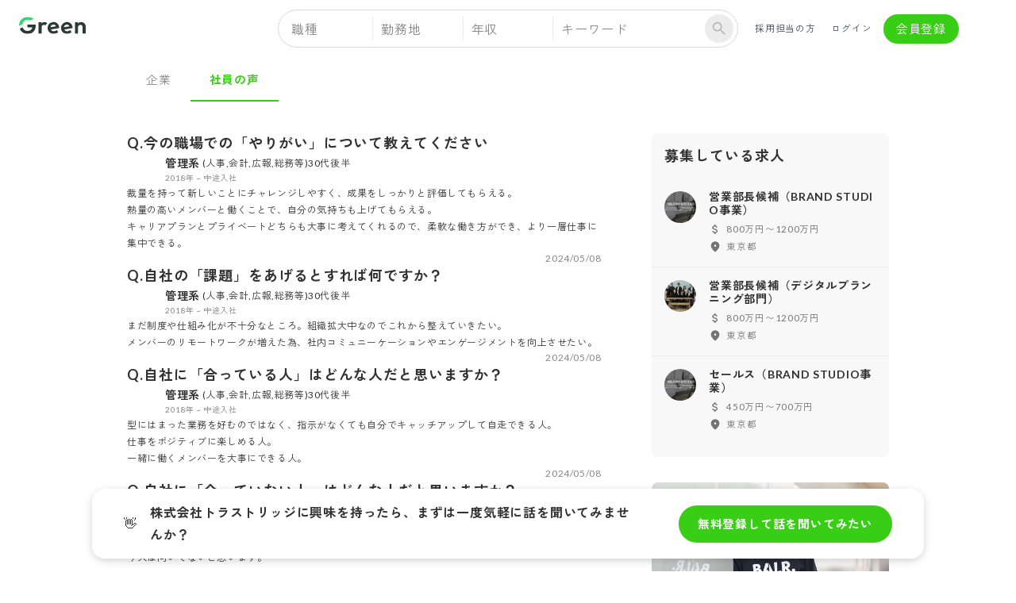

--- FILE ---
content_type: text/html; charset=utf-8
request_url: https://www.green-japan.com/company/2379/questionnaire?mid=fb
body_size: 14101
content:
<!DOCTYPE html><html lang="ja"><head><meta charSet="utf-8" data-next-head=""/><meta name="viewport" content="width=device-width" data-next-head=""/><script type="text/javascript">
            window.GTM = {
              userId: "0",
              age: "0",
              hashedEmail: "",
              jobTypeIds: "",
              jobTagIds: [],
              isLogin: "False",
              targetFlg: "0",
              email: "",
              phone: "",
              firstName: "",
              lastName: "",
              gender: "",
              birthday: "",
            };
          </script><title data-next-head="">株式会社トラストリッジ | 社員の声 | 転職サイトGreen(グリーン)</title><meta content="株式会社トラストリッジの社員の声。株式会社トラストリッジの正社員求人です。GreenはIT業界最大級の転職サービス。エンジニア・デザイナー等のIT職から営業・管理部門まで幅広い職種を掲載。スタートアップから上場企業まで多彩な企業からスカウトが届き、企業と直接やりとり可能。写真や記事で職場の雰囲気も事前に確認できます。" name="Description" data-next-head=""/><meta content="転職,求人,転職サイト,求人情報,中途採用,Green,グリーン,エンジニア,Webディレクター,Web業界,IT業界" name="Keywords" data-next-head=""/><meta content="index, follow" name="robots" data-next-head=""/><link href="https://www.green-japan.com/company/2379/questionnaire" rel="canonical" data-next-head=""/><meta content="株式会社トラストリッジの社員の声情報 | 転職サイトGreen（グリーン）" property="og:title" data-next-head=""/><meta content="https://www.green-japan.com/photo/0" property="og:image" data-next-head=""/><meta content="https://www.green-japan.com/company/2379/questionnaire?mid=fb" property="og:url" data-next-head=""/><meta content="ライフスタイルに、「いろどり」と「つながり」を。" property="og:description" data-next-head=""/><meta content="summary_large_image" name="twitter:card" data-next-head=""/><script>(function(a,d,e,b,i,s){ window[i]=window[i]||[];var f=function(a,d,e,b,i,s){
        var o=a.getElementsByTagName(d)[0],h=a.createElement(d),t='text/javascript';
        h.type=t;h.async=e;h.onload=function(){ window[i].init(
            { argument:s, auto:true }
        );};h._p=o;return h;},h=f(a,d,e,b,i,s),l='//taj',j=b+s+'/cmt.js';h.src=l+'1.'+j;
        h._p.parentNode.insertBefore(h,h._p);h.onerror=function(k){k=f(a,d,e,b,i,s);
        k.src=l+'2.'+j;k._p.parentNode.insertBefore(k,k._p);};
    })(document,'script',true,'ebis.ne.jp/','ebis','sRrG93Nh')</script><script>(function(w,d,s,l,i){w[l]=w[l]||[];w[l].push({'gtm.start':new Date().getTime(),event:'gtm.js'});var f=d.getElementsByTagName(s)[0],j=d.createElement(s),dl=l!='dataLayer'?'&l='+l:'';j.async=true;j.src='https://www.googletagmanager.com/gtm.js?id='+i+dl;f.parentNode.insertBefore(j,f);})(window,document,'script','dataLayer','GTM-WPMKVV');</script><link href="https://fonts.googleapis.com/css2?family=Lato:wght@400;700&amp;family=Zen+Kaku+Gothic+New:wght@400;700&amp;display=swap" rel="stylesheet"/><link rel="preload" href="/user/v2/_next/static/css/8ccd48635860bd3a.css" as="style"/><link rel="stylesheet" href="/user/v2/_next/static/css/8ccd48635860bd3a.css" data-n-g=""/><link rel="preload" href="/user/v2/_next/static/css/e3afdbc8b66af112.css" as="style"/><link rel="stylesheet" href="/user/v2/_next/static/css/e3afdbc8b66af112.css" data-n-p=""/><noscript data-n-css=""></noscript><script defer="" nomodule="" src="/user/v2/_next/static/chunks/polyfills-42372ed130431b0a.js"></script><script src="/user/v2/_next/static/chunks/webpack-43b893540228fe86.js" defer=""></script><script src="/user/v2/_next/static/chunks/framework-3754e228faed5b19.js" defer=""></script><script src="/user/v2/_next/static/chunks/main-80409fdb68656332.js" defer=""></script><script src="/user/v2/_next/static/chunks/pages/_app-b59ab819f1fb8983.js" defer=""></script><script src="/user/v2/_next/static/chunks/914-b90f9b5aa2b5819d.js" defer=""></script><script src="/user/v2/_next/static/chunks/9785-59762d0b49001405.js" defer=""></script><script src="/user/v2/_next/static/chunks/5310-f028673cbc2f988d.js" defer=""></script><script src="/user/v2/_next/static/chunks/7179-5cc2232babbe3f3c.js" defer=""></script><script src="/user/v2/_next/static/chunks/7649-609f253b06732623.js" defer=""></script><script src="/user/v2/_next/static/chunks/5941-72627d76a69b2504.js" defer=""></script><script src="/user/v2/_next/static/chunks/4000-83a4f64286d7eec6.js" defer=""></script><script src="/user/v2/_next/static/chunks/5596-b4051da4d22726bd.js" defer=""></script><script src="/user/v2/_next/static/chunks/2472-e986db16a547140b.js" defer=""></script><script src="/user/v2/_next/static/chunks/4200-24f5a5e7b6d3949a.js" defer=""></script><script src="/user/v2/_next/static/chunks/1201-abc86f0e1a04fe56.js" defer=""></script><script src="/user/v2/_next/static/chunks/9871-4fce076b4f15f602.js" defer=""></script><script src="/user/v2/_next/static/chunks/6892-7f24275fa30c6aca.js" defer=""></script><script src="/user/v2/_next/static/chunks/pages/company/%5BclientId%5D/questionnaire-fb967c1bb596f605.js" defer=""></script><script src="/user/v2/_next/static/oVu4CSKyJDqagWQap9Ebn/_buildManifest.js" defer=""></script><script src="/user/v2/_next/static/oVu4CSKyJDqagWQap9Ebn/_ssgManifest.js" defer=""></script><style id="jss-server-side">.jss1 {
  color: white;
}</style></head><body><noscript><iframe src="https://www.googletagmanager.com/ns.html?id=GTM-WPMKVV" height="0" width="0" style="display:none;visibility:hidden"></iframe></noscript><div id="__next"><style data-emotion="css-global 7sm7ko">html{-webkit-font-smoothing:antialiased;-moz-osx-font-smoothing:grayscale;box-sizing:border-box;-webkit-text-size-adjust:100%;}*,*::before,*::after{box-sizing:inherit;}strong,b{font-weight:700;}body{margin:0;color:#313131;font-size:1rem;letter-spacing:.05em;line-height:175%;font-family:'Lato','Zen Kaku Gothic New','Roboto','游ゴシック体','helvetica','ヒラギノ角ゴ ProN',sans-serif,'メイリオ';font-weight:400;background-color:#ffffff;}@media (max-width:600px){body{font-size:.875rem;line-height:170%;}}@media print{body{background-color:#ffffff;}}body::backdrop{background-color:#ffffff;}</style><header><style data-emotion="css ibtmf7">.css-ibtmf7{display:-webkit-box;display:-webkit-flex;display:-ms-flexbox;display:flex;-webkit-flex-direction:column;-ms-flex-direction:column;flex-direction:column;width:100%;box-sizing:border-box;-webkit-flex-shrink:0;-ms-flex-negative:0;flex-shrink:0;position:fixed;z-index:1100;top:0;left:auto;right:0;color:inherit;top:0;-webkit-transition:top 400ms 100ms,box-shadow 200ms 0s;transition:top 400ms 100ms,box-shadow 200ms 0s;}@media print{.css-ibtmf7{position:absolute;}}@media (min-width:960px){.css-ibtmf7{display:none;}}</style><style data-emotion="css 16tmbun">.css-16tmbun{background-color:#ffffff;color:#313131;-webkit-transition:box-shadow 300ms cubic-bezier(0.4, 0, 0.2, 1) 0ms;transition:box-shadow 300ms cubic-bezier(0.4, 0, 0.2, 1) 0ms;box-shadow:none;display:-webkit-box;display:-webkit-flex;display:-ms-flexbox;display:flex;-webkit-flex-direction:column;-ms-flex-direction:column;flex-direction:column;width:100%;box-sizing:border-box;-webkit-flex-shrink:0;-ms-flex-negative:0;flex-shrink:0;position:fixed;z-index:1100;top:0;left:auto;right:0;color:inherit;top:0;-webkit-transition:top 400ms 100ms,box-shadow 200ms 0s;transition:top 400ms 100ms,box-shadow 200ms 0s;}@media print{.css-16tmbun{position:absolute;}}@media (min-width:960px){.css-16tmbun{display:none;}}</style><div class="MuiPaper-root MuiPaper-elevation MuiPaper-elevation0 MuiAppBar-root MuiAppBar-colorInherit MuiAppBar-positionFixed mui-fixed css-16tmbun"><style data-emotion="css ltxpn7">.css-ltxpn7{background-color:#ffffff;height:56px;}</style><div class="MuiBox-root css-ltxpn7"></div><style data-emotion="css maikfn">.css-maikfn{margin:0;-webkit-flex-shrink:0;-ms-flex-negative:0;flex-shrink:0;border-width:0;border-style:solid;border-color:#ececec;border-bottom-width:thin;}</style><hr class="MuiDivider-root MuiDivider-fullWidth css-maikfn"/><style data-emotion="css bkn3mn">.css-bkn3mn{position:relative;display:-webkit-box;display:-webkit-flex;display:-ms-flexbox;display:flex;-webkit-align-items:center;-webkit-box-align:center;-ms-flex-align:center;align-items:center;padding-left:16px;padding-right:16px;min-height:56px;height:56px;}@media (min-width:600px){.css-bkn3mn{padding-left:24px;padding-right:24px;}}@media (min-width:0px){@media (orientation: landscape){.css-bkn3mn{min-height:48px;}}}@media (min-width:600px){.css-bkn3mn{min-height:64px;}}</style><div class="MuiToolbar-root MuiToolbar-gutters MuiToolbar-regular css-bkn3mn"><style data-emotion="css 1b52ujf">.css-1b52ujf{display:-webkit-box;display:-webkit-flex;display:-ms-flexbox;display:flex;-webkit-flex-direction:row;-ms-flex-direction:row;flex-direction:row;-webkit-align-items:center;-webkit-box-align:center;-ms-flex-align:center;align-items:center;-webkit-box-flex:1;-webkit-flex-grow:1;-ms-flex-positive:1;flex-grow:1;}.css-1b52ujf>:not(style)+:not(style){margin:0;margin-left:24px;}</style><div class="css-1b52ujf"><style data-emotion="css oel8cj">.css-oel8cj{text-align:center;-webkit-flex:0 0 auto;-ms-flex:0 0 auto;flex:0 0 auto;font-size:1.3333333333333333rem;padding:8px;border-radius:50%;overflow:visible;color:rgba(0, 0, 0, 0.54);-webkit-transition:background-color 150ms cubic-bezier(0.4, 0, 0.2, 1) 0ms;transition:background-color 150ms cubic-bezier(0.4, 0, 0.2, 1) 0ms;padding:12px;font-size:1.5555555555555556rem;}.css-oel8cj:hover{background-color:rgba(0, 0, 0, 0.04);}@media (hover: none){.css-oel8cj:hover{background-color:transparent;}}.css-oel8cj.Mui-disabled{background-color:transparent;color:rgba(0, 0, 0, 0.26);}</style><style data-emotion="css bhhn9v">.css-bhhn9v{display:-webkit-inline-box;display:-webkit-inline-flex;display:-ms-inline-flexbox;display:inline-flex;-webkit-align-items:center;-webkit-box-align:center;-ms-flex-align:center;align-items:center;-webkit-box-pack:center;-ms-flex-pack:center;-webkit-justify-content:center;justify-content:center;position:relative;box-sizing:border-box;-webkit-tap-highlight-color:transparent;background-color:transparent;outline:0;border:0;margin:0;border-radius:0;padding:0;cursor:pointer;-webkit-user-select:none;-moz-user-select:none;-ms-user-select:none;user-select:none;vertical-align:middle;-moz-appearance:none;-webkit-appearance:none;-webkit-text-decoration:none;text-decoration:none;color:inherit;text-align:center;-webkit-flex:0 0 auto;-ms-flex:0 0 auto;flex:0 0 auto;font-size:1.3333333333333333rem;padding:8px;border-radius:50%;overflow:visible;color:rgba(0, 0, 0, 0.54);-webkit-transition:background-color 150ms cubic-bezier(0.4, 0, 0.2, 1) 0ms;transition:background-color 150ms cubic-bezier(0.4, 0, 0.2, 1) 0ms;padding:12px;font-size:1.5555555555555556rem;}.css-bhhn9v::-moz-focus-inner{border-style:none;}.css-bhhn9v.Mui-disabled{pointer-events:none;cursor:default;}@media print{.css-bhhn9v{-webkit-print-color-adjust:exact;color-adjust:exact;}}.css-bhhn9v:hover{background-color:rgba(0, 0, 0, 0.04);}@media (hover: none){.css-bhhn9v:hover{background-color:transparent;}}.css-bhhn9v.Mui-disabled{background-color:transparent;color:rgba(0, 0, 0, 0.26);}</style><button class="MuiButtonBase-root MuiIconButton-root MuiIconButton-sizeLarge css-bhhn9v" tabindex="0" type="button"><style data-emotion="css 1oufrsd">.css-1oufrsd{position:relative;display:-webkit-inline-box;display:-webkit-inline-flex;display:-ms-inline-flexbox;display:inline-flex;vertical-align:middle;-webkit-flex-shrink:0;-ms-flex-negative:0;flex-shrink:0;height:18px;padding:0px;min-width:18px;}</style><span class="MuiBadge-root MuiBadge-root css-1oufrsd"><style data-emotion="css 16ucuaw">.css-16ucuaw{-webkit-user-select:none;-moz-user-select:none;-ms-user-select:none;user-select:none;width:1em;height:1em;display:inline-block;fill:currentColor;-webkit-flex-shrink:0;-ms-flex-negative:0;flex-shrink:0;-webkit-transition:fill 200ms cubic-bezier(0.4, 0, 0.2, 1) 0ms;transition:fill 200ms cubic-bezier(0.4, 0, 0.2, 1) 0ms;font-size:1.3333333333333333rem;color:#9eaab6;}</style><svg class="MuiSvgIcon-root MuiSvgIcon-fontSizeMedium css-16ucuaw" focusable="false" aria-hidden="true" viewBox="0 0 24 24" data-testid="MenuIcon"><path d="M3 18h18v-2H3v2zm0-5h18v-2H3v2zm0-7v2h18V6H3z"></path></svg><style data-emotion="css 109ng5v">.css-109ng5v{display:-webkit-box;display:-webkit-flex;display:-ms-flexbox;display:flex;-webkit-flex-direction:row;-ms-flex-direction:row;flex-direction:row;-webkit-box-flex-wrap:wrap;-webkit-flex-wrap:wrap;-ms-flex-wrap:wrap;flex-wrap:wrap;-webkit-box-pack:center;-ms-flex-pack:center;-webkit-justify-content:center;justify-content:center;-webkit-align-content:center;-ms-flex-line-pack:center;align-content:center;-webkit-align-items:center;-webkit-box-align:center;-ms-flex-align:center;align-items:center;position:absolute;box-sizing:border-box;font-family:'Lato','Zen Kaku Gothic New','Roboto','游ゴシック体','helvetica','ヒラギノ角ゴ ProN',sans-serif,'メイリオ';font-weight:500;font-size:0.6666666666666666rem;min-width:8px;line-height:1;padding:0;height:8px;border-radius:4px;z-index:1;-webkit-transition:-webkit-transform 225ms cubic-bezier(0.4, 0, 0.2, 1) 0ms;transition:transform 225ms cubic-bezier(0.4, 0, 0.2, 1) 0ms;background-color:#ff5a4f;color:#fff;top:0;right:0;-webkit-transform:scale(1) translate(50%, -50%);-moz-transform:scale(1) translate(50%, -50%);-ms-transform:scale(1) translate(50%, -50%);transform:scale(1) translate(50%, -50%);transform-origin:100% 0%;}.css-109ng5v.MuiBadge-invisible{-webkit-transform:scale(0) translate(50%, -50%);-moz-transform:scale(0) translate(50%, -50%);-ms-transform:scale(0) translate(50%, -50%);transform:scale(0) translate(50%, -50%);}</style><span class="MuiBadge-badge MuiBadge-dot MuiBadge-invisible MuiBadge-anchorOriginTopRight MuiBadge-anchorOriginTopRightRectangular MuiBadge-overlapRectangular MuiBadge-colorError MuiBadge-badge css-109ng5v"></span></span></button><style data-emotion="css dvxtzn">.css-dvxtzn{display:-webkit-box;display:-webkit-flex;display:-ms-flexbox;display:flex;-webkit-flex-direction:column;-ms-flex-direction:column;flex-direction:column;-webkit-align-items:center;-webkit-box-align:center;-ms-flex-align:center;align-items:center;}</style><div class="css-dvxtzn"><a href="/mobile"><img alt="転職サイトGreen（グリーン）" loading="lazy" width="67" height="24" decoding="async" data-nimg="1" style="color:transparent;height:100%;display:block" src="/user/v2/_next/static/media/Green_logo_colored.dd0d3183.svg"/></a></div></div></div><style data-emotion="css xw3na">.css-xw3na{width:100%;padding-left:16px;padding-right:16px;padding-bottom:8px;}</style><div class="MuiBox-root css-xw3na"><style data-emotion="css asvdui">.css-asvdui{font-size:.925rem;font-family:'Lato','Zen Kaku Gothic New','Roboto','游ゴシック体','helvetica','ヒラギノ角ゴ ProN',sans-serif,'メイリオ';font-weight:500;line-height:1.75;text-transform:uppercase;min-width:64px;padding:5px 15px;border-radius:8px;-webkit-transition:background-color 250ms cubic-bezier(0.4, 0, 0.2, 1) 0ms,box-shadow 250ms cubic-bezier(0.4, 0, 0.2, 1) 0ms,border-color 250ms cubic-bezier(0.4, 0, 0.2, 1) 0ms,color 250ms cubic-bezier(0.4, 0, 0.2, 1) 0ms;transition:background-color 250ms cubic-bezier(0.4, 0, 0.2, 1) 0ms,box-shadow 250ms cubic-bezier(0.4, 0, 0.2, 1) 0ms,border-color 250ms cubic-bezier(0.4, 0, 0.2, 1) 0ms,color 250ms cubic-bezier(0.4, 0, 0.2, 1) 0ms;border:1px solid rgba(57, 206, 22, 0.5);color:#39ce16;border-radius:50px;border:1px solid #ececec;height:100%;position:relative;width:100%;color:#313131;text-transform:none;}.css-asvdui:hover{-webkit-text-decoration:none;text-decoration:none;background-color:rgba(57, 206, 22, 0.04);border:1px solid #39ce16;}@media (hover: none){.css-asvdui:hover{background-color:transparent;}}.css-asvdui.Mui-disabled{color:rgba(0, 0, 0, 0.26);border:1px solid rgba(0, 0, 0, 0.12);}</style><style data-emotion="css 1ms7tir">.css-1ms7tir{display:-webkit-inline-box;display:-webkit-inline-flex;display:-ms-inline-flexbox;display:inline-flex;-webkit-align-items:center;-webkit-box-align:center;-ms-flex-align:center;align-items:center;-webkit-box-pack:center;-ms-flex-pack:center;-webkit-justify-content:center;justify-content:center;position:relative;box-sizing:border-box;-webkit-tap-highlight-color:transparent;background-color:transparent;outline:0;border:0;margin:0;border-radius:0;padding:0;cursor:pointer;-webkit-user-select:none;-moz-user-select:none;-ms-user-select:none;user-select:none;vertical-align:middle;-moz-appearance:none;-webkit-appearance:none;-webkit-text-decoration:none;text-decoration:none;color:inherit;font-size:.925rem;font-family:'Lato','Zen Kaku Gothic New','Roboto','游ゴシック体','helvetica','ヒラギノ角ゴ ProN',sans-serif,'メイリオ';font-weight:500;line-height:1.75;text-transform:uppercase;min-width:64px;padding:5px 15px;border-radius:8px;-webkit-transition:background-color 250ms cubic-bezier(0.4, 0, 0.2, 1) 0ms,box-shadow 250ms cubic-bezier(0.4, 0, 0.2, 1) 0ms,border-color 250ms cubic-bezier(0.4, 0, 0.2, 1) 0ms,color 250ms cubic-bezier(0.4, 0, 0.2, 1) 0ms;transition:background-color 250ms cubic-bezier(0.4, 0, 0.2, 1) 0ms,box-shadow 250ms cubic-bezier(0.4, 0, 0.2, 1) 0ms,border-color 250ms cubic-bezier(0.4, 0, 0.2, 1) 0ms,color 250ms cubic-bezier(0.4, 0, 0.2, 1) 0ms;border:1px solid rgba(57, 206, 22, 0.5);color:#39ce16;border-radius:50px;border:1px solid #ececec;height:100%;position:relative;width:100%;color:#313131;text-transform:none;}.css-1ms7tir::-moz-focus-inner{border-style:none;}.css-1ms7tir.Mui-disabled{pointer-events:none;cursor:default;}@media print{.css-1ms7tir{-webkit-print-color-adjust:exact;color-adjust:exact;}}.css-1ms7tir:hover{-webkit-text-decoration:none;text-decoration:none;background-color:rgba(57, 206, 22, 0.04);border:1px solid #39ce16;}@media (hover: none){.css-1ms7tir:hover{background-color:transparent;}}.css-1ms7tir.Mui-disabled{color:rgba(0, 0, 0, 0.26);border:1px solid rgba(0, 0, 0, 0.12);}</style><button class="MuiButtonBase-root MuiButton-root MuiButton-outlined MuiButton-outlinedPrimary MuiButton-sizeMedium MuiButton-outlinedSizeMedium MuiButton-root MuiButton-outlined MuiButton-outlinedPrimary MuiButton-sizeMedium MuiButton-outlinedSizeMedium css-1ms7tir" tabindex="0" type="button" role="presentation"><style data-emotion="css 6xugel">.css-6xugel{display:inherit;margin-right:8px;margin-left:-4px;}.css-6xugel>*:nth-of-type(1){font-size:20px;}</style><span class="MuiButton-startIcon MuiButton-iconSizeMedium css-6xugel"><style data-emotion="css nkzwli">.css-nkzwli{-webkit-user-select:none;-moz-user-select:none;-ms-user-select:none;user-select:none;width:1em;height:1em;display:inline-block;fill:currentColor;-webkit-flex-shrink:0;-ms-flex-negative:0;flex-shrink:0;-webkit-transition:fill 200ms cubic-bezier(0.4, 0, 0.2, 1) 0ms;transition:fill 200ms cubic-bezier(0.4, 0, 0.2, 1) 0ms;font-size:1.3333333333333333rem;color:#bbb;}</style><svg class="MuiSvgIcon-root MuiSvgIcon-fontSizeMedium css-nkzwli" focusable="false" aria-hidden="true" viewBox="0 0 24 24" data-testid="SearchIcon"><path d="M15.5 14h-.79l-.28-.27C15.41 12.59 16 11.11 16 9.5 16 5.91 13.09 3 9.5 3S3 5.91 3 9.5 5.91 16 9.5 16c1.61 0 3.09-.59 4.23-1.57l.27.28v.79l5 4.99L20.49 19l-4.99-5zm-6 0C7.01 14 5 11.99 5 9.5S7.01 5 9.5 5 14 7.01 14 9.5 11.99 14 9.5 14z"></path></svg></span><style data-emotion="css qp4dny">.css-qp4dny{color:#bbb;}</style><div class="MuiBox-root css-qp4dny">求人を探す</div></button><style data-emotion="css 1k371a6">@media print{.css-1k371a6{position:absolute!important;}}</style></div><style data-emotion="css q2rsno">.css-q2rsno{box-sizing:border-box;margin:0;-webkit-flex-direction:row;-ms-flex-direction:row;flex-direction:row;padding-top:0!important;padding-left:0!important;padding-right:0!important;width:100vw;}</style><div class="MuiGrid-root MuiGrid-item MuiGrid-grid-xs-12 MuiGrid-grid-sm-12 MuiGrid-grid-md-2 MuiGrid-grid-lg-2 css-q2rsno"><style data-emotion="css 2pwba9">.css-2pwba9{width:100%;margin-left:auto;box-sizing:border-box;margin-right:auto;display:block;}@media (min-width:960px){.css-2pwba9{max-width:960px;}}</style><div class="MuiContainer-root MuiContainer-maxWidthMd MuiContainer-disableGutters css-2pwba9"><style data-emotion="css orq8zk">.css-orq8zk{overflow:hidden;min-height:48px;-webkit-overflow-scrolling:touch;display:-webkit-box;display:-webkit-flex;display:-ms-flexbox;display:flex;}@media (max-width:599.95px){.css-orq8zk .MuiTabs-scrollButtons{display:none;}}</style><nav class="MuiTabs-root css-orq8zk"><style data-emotion="css 1anid1y">.css-1anid1y{position:relative;display:inline-block;-webkit-flex:1 1 auto;-ms-flex:1 1 auto;flex:1 1 auto;white-space:nowrap;overflow-x:hidden;width:100%;}</style><div class="MuiTabs-scroller MuiTabs-fixed css-1anid1y" style="overflow:hidden;margin-bottom:0"><style data-emotion="css k008qs">.css-k008qs{display:-webkit-box;display:-webkit-flex;display:-ms-flexbox;display:flex;}</style><div class="MuiTabs-flexContainer css-k008qs" role="tablist"><style data-emotion="css 18ccnq9">.css-18ccnq9{font-size:.925rem;font-family:'Lato','Zen Kaku Gothic New','Roboto','游ゴシック体','helvetica','ヒラギノ角ゴ ProN',sans-serif,'メイリオ';font-weight:500;line-height:1.25;text-transform:uppercase;max-width:none;min-width:90px;position:relative;min-height:48px;-webkit-flex-shrink:1;-ms-flex-negative:1;flex-shrink:1;padding:12px 16px;overflow:hidden;white-space:normal;text-align:center;-webkit-flex-direction:column;-ms-flex-direction:column;flex-direction:column;color:#868686;-webkit-box-flex:1;-webkit-flex-grow:1;-ms-flex-positive:1;flex-grow:1;-webkit-flex-basis:0;-ms-flex-preferred-size:0;flex-basis:0;font-weight:normal;height:56px;padding-top:8px;padding-bottom:8px;}.css-18ccnq9.Mui-selected{color:#39ce16;}.css-18ccnq9.Mui-disabled{color:#bbb;}@media (min-width:0px){.css-18ccnq9{min-width:20%;padding-left:8px;padding-right:8px;}}@media (min-width:600px){.css-18ccnq9{padding-left:8px;padding-right:8px;}}@media (min-width:960px){.css-18ccnq9{-webkit-box-flex:0;-webkit-flex-grow:0;-ms-flex-positive:0;flex-grow:0;min-width:-webkit-max-content;min-width:-moz-max-content;min-width:max-content;padding-left:24px;padding-right:24px;}}.css-18ccnq9.Mui-selected:hover{cursor:auto;}.css-18ccnq9:not(.Mui-selected):hover{color:#313131;}</style><style data-emotion="css 1yv41io">.css-1yv41io{display:-webkit-inline-box;display:-webkit-inline-flex;display:-ms-inline-flexbox;display:inline-flex;-webkit-align-items:center;-webkit-box-align:center;-ms-flex-align:center;align-items:center;-webkit-box-pack:center;-ms-flex-pack:center;-webkit-justify-content:center;justify-content:center;position:relative;box-sizing:border-box;-webkit-tap-highlight-color:transparent;background-color:transparent;outline:0;border:0;margin:0;border-radius:0;padding:0;cursor:pointer;-webkit-user-select:none;-moz-user-select:none;-ms-user-select:none;user-select:none;vertical-align:middle;-moz-appearance:none;-webkit-appearance:none;-webkit-text-decoration:none;text-decoration:none;color:inherit;font-size:.925rem;font-family:'Lato','Zen Kaku Gothic New','Roboto','游ゴシック体','helvetica','ヒラギノ角ゴ ProN',sans-serif,'メイリオ';font-weight:500;line-height:1.25;text-transform:uppercase;max-width:none;min-width:90px;position:relative;min-height:48px;-webkit-flex-shrink:1;-ms-flex-negative:1;flex-shrink:1;padding:12px 16px;overflow:hidden;white-space:normal;text-align:center;-webkit-flex-direction:column;-ms-flex-direction:column;flex-direction:column;color:#868686;-webkit-box-flex:1;-webkit-flex-grow:1;-ms-flex-positive:1;flex-grow:1;-webkit-flex-basis:0;-ms-flex-preferred-size:0;flex-basis:0;font-weight:normal;height:56px;padding-top:8px;padding-bottom:8px;}.css-1yv41io::-moz-focus-inner{border-style:none;}.css-1yv41io.Mui-disabled{pointer-events:none;cursor:default;}@media print{.css-1yv41io{-webkit-print-color-adjust:exact;color-adjust:exact;}}.css-1yv41io.Mui-selected{color:#39ce16;}.css-1yv41io.Mui-disabled{color:#bbb;}@media (min-width:0px){.css-1yv41io{min-width:20%;padding-left:8px;padding-right:8px;}}@media (min-width:600px){.css-1yv41io{padding-left:8px;padding-right:8px;}}@media (min-width:960px){.css-1yv41io{-webkit-box-flex:0;-webkit-flex-grow:0;-ms-flex-positive:0;flex-grow:0;min-width:-webkit-max-content;min-width:-moz-max-content;min-width:max-content;padding-left:24px;padding-right:24px;}}.css-1yv41io.Mui-selected:hover{cursor:auto;}.css-1yv41io:not(.Mui-selected):hover{color:#313131;}</style><a class="MuiButtonBase-root MuiTab-root MuiTab-textColorPrimary MuiTab-fullWidth css-1yv41io" tabindex="-1" role="tab" aria-selected="false" href="/company/2379">企業</a><style data-emotion="css 1uma1e">.css-1uma1e{font-size:.925rem;font-family:'Lato','Zen Kaku Gothic New','Roboto','游ゴシック体','helvetica','ヒラギノ角ゴ ProN',sans-serif,'メイリオ';font-weight:500;line-height:1.25;text-transform:uppercase;max-width:none;min-width:90px;position:relative;min-height:48px;-webkit-flex-shrink:1;-ms-flex-negative:1;flex-shrink:1;padding:12px 16px;overflow:hidden;white-space:normal;text-align:center;-webkit-flex-direction:column;-ms-flex-direction:column;flex-direction:column;color:#868686;-webkit-box-flex:1;-webkit-flex-grow:1;-ms-flex-positive:1;flex-grow:1;-webkit-flex-basis:0;-ms-flex-preferred-size:0;flex-basis:0;font-weight:700;height:56px;padding-top:8px;padding-bottom:8px;}.css-1uma1e.Mui-selected{color:#39ce16;}.css-1uma1e.Mui-disabled{color:#bbb;}@media (min-width:0px){.css-1uma1e{min-width:20%;padding-left:8px;padding-right:8px;}}@media (min-width:600px){.css-1uma1e{padding-left:8px;padding-right:8px;}}@media (min-width:960px){.css-1uma1e{-webkit-box-flex:0;-webkit-flex-grow:0;-ms-flex-positive:0;flex-grow:0;min-width:-webkit-max-content;min-width:-moz-max-content;min-width:max-content;padding-left:24px;padding-right:24px;}}.css-1uma1e.Mui-selected:hover{cursor:auto;}.css-1uma1e:not(.Mui-selected):hover{color:#313131;}</style><style data-emotion="css 13yuo5u">.css-13yuo5u{display:-webkit-inline-box;display:-webkit-inline-flex;display:-ms-inline-flexbox;display:inline-flex;-webkit-align-items:center;-webkit-box-align:center;-ms-flex-align:center;align-items:center;-webkit-box-pack:center;-ms-flex-pack:center;-webkit-justify-content:center;justify-content:center;position:relative;box-sizing:border-box;-webkit-tap-highlight-color:transparent;background-color:transparent;outline:0;border:0;margin:0;border-radius:0;padding:0;cursor:pointer;-webkit-user-select:none;-moz-user-select:none;-ms-user-select:none;user-select:none;vertical-align:middle;-moz-appearance:none;-webkit-appearance:none;-webkit-text-decoration:none;text-decoration:none;color:inherit;font-size:.925rem;font-family:'Lato','Zen Kaku Gothic New','Roboto','游ゴシック体','helvetica','ヒラギノ角ゴ ProN',sans-serif,'メイリオ';font-weight:500;line-height:1.25;text-transform:uppercase;max-width:none;min-width:90px;position:relative;min-height:48px;-webkit-flex-shrink:1;-ms-flex-negative:1;flex-shrink:1;padding:12px 16px;overflow:hidden;white-space:normal;text-align:center;-webkit-flex-direction:column;-ms-flex-direction:column;flex-direction:column;color:#868686;-webkit-box-flex:1;-webkit-flex-grow:1;-ms-flex-positive:1;flex-grow:1;-webkit-flex-basis:0;-ms-flex-preferred-size:0;flex-basis:0;font-weight:700;height:56px;padding-top:8px;padding-bottom:8px;}.css-13yuo5u::-moz-focus-inner{border-style:none;}.css-13yuo5u.Mui-disabled{pointer-events:none;cursor:default;}@media print{.css-13yuo5u{-webkit-print-color-adjust:exact;color-adjust:exact;}}.css-13yuo5u.Mui-selected{color:#39ce16;}.css-13yuo5u.Mui-disabled{color:#bbb;}@media (min-width:0px){.css-13yuo5u{min-width:20%;padding-left:8px;padding-right:8px;}}@media (min-width:600px){.css-13yuo5u{padding-left:8px;padding-right:8px;}}@media (min-width:960px){.css-13yuo5u{-webkit-box-flex:0;-webkit-flex-grow:0;-ms-flex-positive:0;flex-grow:0;min-width:-webkit-max-content;min-width:-moz-max-content;min-width:max-content;padding-left:24px;padding-right:24px;}}.css-13yuo5u.Mui-selected:hover{cursor:auto;}.css-13yuo5u:not(.Mui-selected):hover{color:#313131;}</style><span class="MuiButtonBase-root MuiTab-root MuiTab-textColorPrimary MuiTab-fullWidth Mui-selected css-13yuo5u" tabindex="0" role="tab" aria-selected="true" href="/company/2379/questionnaire">社員の声<style data-emotion="css 18ctnp">.css-18ctnp{position:absolute;height:2px;bottom:0;width:100%;-webkit-transition:all 300ms cubic-bezier(0.4, 0, 0.2, 1) 0ms;transition:all 300ms cubic-bezier(0.4, 0, 0.2, 1) 0ms;background-color:#39ce16;}</style><span class="MuiTabs-indicator css-18ctnp"></span></span></div></div></nav></div></div></div><style data-emotion="css vwytxy">.css-vwytxy{position:relative;display:-webkit-box;display:-webkit-flex;display:-ms-flexbox;display:flex;-webkit-align-items:center;-webkit-box-align:center;-ms-flex-align:center;align-items:center;padding-left:16px;padding-right:16px;min-height:56px;height:216px;}@media (min-width:600px){.css-vwytxy{padding-left:24px;padding-right:24px;}}@media (min-width:0px){@media (orientation: landscape){.css-vwytxy{min-height:48px;}}}@media (min-width:600px){.css-vwytxy{min-height:64px;}}@media (min-width:960px){.css-vwytxy{display:none;}}</style><div class="MuiToolbar-root MuiToolbar-gutters MuiToolbar-regular css-vwytxy"></div><style data-emotion="css f6krfa">.css-f6krfa{display:-webkit-box;display:-webkit-flex;display:-ms-flexbox;display:flex;-webkit-flex-direction:column;-ms-flex-direction:column;flex-direction:column;width:100%;box-sizing:border-box;-webkit-flex-shrink:0;-ms-flex-negative:0;flex-shrink:0;position:fixed;z-index:1100;top:0;left:auto;right:0;color:inherit;top:0;-webkit-transition:top 400ms 100ms,box-shadow 200ms 0s;transition:top 400ms 100ms,box-shadow 200ms 0s;}@media print{.css-f6krfa{position:absolute;}}@media (min-width:0px){.css-f6krfa{display:none;}}@media (min-width:600px){.css-f6krfa{display:none;}}@media (min-width:960px){.css-f6krfa{display:-webkit-box;display:-webkit-flex;display:-ms-flexbox;display:flex;}}</style><style data-emotion="css 1rs46jh">.css-1rs46jh{background-color:#ffffff;color:#313131;-webkit-transition:box-shadow 300ms cubic-bezier(0.4, 0, 0.2, 1) 0ms;transition:box-shadow 300ms cubic-bezier(0.4, 0, 0.2, 1) 0ms;box-shadow:none;display:-webkit-box;display:-webkit-flex;display:-ms-flexbox;display:flex;-webkit-flex-direction:column;-ms-flex-direction:column;flex-direction:column;width:100%;box-sizing:border-box;-webkit-flex-shrink:0;-ms-flex-negative:0;flex-shrink:0;position:fixed;z-index:1100;top:0;left:auto;right:0;color:inherit;top:0;-webkit-transition:top 400ms 100ms,box-shadow 200ms 0s;transition:top 400ms 100ms,box-shadow 200ms 0s;}@media print{.css-1rs46jh{position:absolute;}}@media (min-width:0px){.css-1rs46jh{display:none;}}@media (min-width:600px){.css-1rs46jh{display:none;}}@media (min-width:960px){.css-1rs46jh{display:-webkit-box;display:-webkit-flex;display:-ms-flexbox;display:flex;}}</style><div class="MuiPaper-root MuiPaper-elevation MuiPaper-elevation0 MuiAppBar-root MuiAppBar-colorInherit MuiAppBar-positionFixed mui-fixed css-1rs46jh"><style data-emotion="css 1dinjk9">.css-1dinjk9{position:relative;display:-webkit-box;display:-webkit-flex;display:-ms-flexbox;display:flex;-webkit-align-items:center;-webkit-box-align:center;-ms-flex-align:center;align-items:center;padding-left:16px;padding-right:16px;min-height:56px;z-index:1100;}@media (min-width:600px){.css-1dinjk9{padding-left:24px;padding-right:24px;}}@media (min-width:0px){@media (orientation: landscape){.css-1dinjk9{min-height:48px;}}}@media (min-width:600px){.css-1dinjk9{min-height:64px;}}</style><div class="MuiToolbar-root MuiToolbar-gutters MuiToolbar-regular css-1dinjk9"><style data-emotion="css x60as">.css-x60as{display:-webkit-box;display:-webkit-flex;display:-ms-flexbox;display:flex;-webkit-flex:1 0 84px;-ms-flex:1 0 84px;flex:1 0 84px;min-width:84px;height:72px;-webkit-align-items:center;-webkit-box-align:center;-ms-flex-align:center;align-items:center;}</style><div class="MuiBox-root css-x60as"><a href="/"><img alt="転職サイトGreen（グリーン）" loading="lazy" width="84" height="30" decoding="async" data-nimg="1" style="color:transparent;cursor:pointer" src="/user/v2/_next/static/media/Green_logo_colored.dd0d3183.svg"/></a></div><style data-emotion="css 1s26z8e">.css-1s26z8e{-webkit-flex:0 1 auto;-ms-flex:0 1 auto;flex:0 1 auto;}</style><div class="MuiBox-root css-1s26z8e"><style data-emotion="css zke74e">.css-zke74e{height:72px;padding:12px 16px;}</style><form class="MuiBox-root css-zke74e" action="/search" method="post" name="global-header-search-box"><style data-emotion="css 1f4ibau">.css-1f4ibau{display:-webkit-box;display:-webkit-flex;display:-ms-flexbox;display:flex;-webkit-flex-direction:row;-ms-flex-direction:row;flex-direction:row;-webkit-align-items:center;-webkit-box-align:center;-ms-flex-align:center;align-items:center;-webkit-box-pack:justify;-webkit-justify-content:space-between;justify-content:space-between;border:1px solid #d8d8d8;border-radius:50px;height:100%;position:relative;padding-left:6px;padding-right:5px;-webkit-transition:all 0.3s ease;transition:all 0.3s ease;}@media (min-width:960px){.css-1f4ibau{width:440px;}}@media (min-width:1200px){.css-1f4ibau{width:580px;}}@media (min-width:1536px){.css-1f4ibau{width:760px;}}.css-1f4ibau:hover{box-shadow:0px 3px 1px -2px rgba(0,0,0,0.12),0px 2px 2px 0px rgba(0,0,0,0.06),0px 1px 5px 0px rgba(0,0,0,0.039999999999999994);}</style><div data-testid="SearchForm" class="css-1f4ibau"><style data-emotion="css limvvc">.css-limvvc{height:100%;width:136px;color:#868686;text-align:left;cursor:pointer;overflow:hidden;padding:10px;text-overflow:ellipsis;white-space:nowrap;}</style><div class="MuiBox-root css-limvvc" role="button" tabindex="0"><input name="user_search[user_search_job_tags_attributes][][job_tag_ids]" type="hidden" value="[]"/>職種</div><style data-emotion="css wejd3o">.css-wejd3o{margin:0;-webkit-flex-shrink:0;-ms-flex-negative:0;flex-shrink:0;border-width:0;border-style:solid;border-color:#ececec;border-bottom-width:0;margin-top:8px;margin-bottom:8px;height:auto;border-right-width:thin;-webkit-align-self:stretch;-ms-flex-item-align:stretch;align-self:stretch;}</style><hr class="MuiDivider-root MuiDivider-middle MuiDivider-vertical MuiDivider-flexItem css-wejd3o"/><div class="MuiBox-root css-limvvc" role="button" tabindex="0"><input name="user_search[user_search_areas_attributes][][area_ids]" type="hidden" value="[]"/>勤務地</div><hr class="MuiDivider-root MuiDivider-middle MuiDivider-vertical MuiDivider-flexItem css-wejd3o"/><div class="MuiBox-root css-limvvc" role="button" tabindex="0"><input name="user_search[salary_bottom_id]" type="hidden" value="0"/>年収</div><hr class="MuiDivider-root MuiDivider-middle MuiDivider-vertical MuiDivider-flexItem css-wejd3o"/><style data-emotion="css t4drju">.css-t4drju{background-color:inherit;border:none;font-family:'Lato','Zen Kaku Gothic New','Roboto','游ゴシック体','helvetica','ヒラギノ角ゴ ProN',sans-serif,'メイリオ';font-size:1rem;height:100%;-webkit-box-flex:1;-webkit-flex-grow:1;-ms-flex-positive:1;flex-grow:1;letter-spacing:0.8px;outline:none;padding-left:10px;padding-right:10px;}.css-t4drju::-webkit-input-placeholder{color:#868686;}.css-t4drju::-moz-placeholder{color:#868686;}.css-t4drju:-ms-input-placeholder{color:#868686;}.css-t4drju::placeholder{color:#868686;}</style><input class="MuiBox-root css-t4drju" data-testId="SearchFormInput" name="user_search[keyword]" placeholder="キーワード" type="text" value=""/><style data-emotion="css ur09r">.css-ur09r{font-size:.925rem;font-family:'Lato','Zen Kaku Gothic New','Roboto','游ゴシック体','helvetica','ヒラギノ角ゴ ProN',sans-serif,'メイリオ';font-weight:500;line-height:1.75;text-transform:uppercase;min-height:36px;-webkit-transition:background-color 250ms cubic-bezier(0.4, 0, 0.2, 1) 0ms,box-shadow 250ms cubic-bezier(0.4, 0, 0.2, 1) 0ms,border-color 250ms cubic-bezier(0.4, 0, 0.2, 1) 0ms;transition:background-color 250ms cubic-bezier(0.4, 0, 0.2, 1) 0ms,box-shadow 250ms cubic-bezier(0.4, 0, 0.2, 1) 0ms,border-color 250ms cubic-bezier(0.4, 0, 0.2, 1) 0ms;border-radius:50%;padding:0;min-width:0;width:40px;height:40px;z-index:1050;box-shadow:0px 3px 5px -1px rgba(0,0,0,0.12),0px 6px 10px 0px rgba(0,0,0,0.06),0px 1px 18px 0px rgba(0,0,0,0.039999999999999994);color:rgba(0, 0, 0, 0.87);background-color:#bbb;color:#ffffff;background-color:#39ce16;box-shadow:none;height:36px;width:36px;min-width:36px;}.css-ur09r:active{box-shadow:0px 7px 8px -4px rgba(0,0,0,0.12),0px 12px 17px 2px rgba(0,0,0,0.06),0px 5px 22px 4px rgba(0,0,0,0.039999999999999994);}.css-ur09r:hover{background-color:#f5f5f5;-webkit-text-decoration:none;text-decoration:none;}@media (hover: none){.css-ur09r:hover{background-color:#bbb;}}.css-ur09r.Mui-focusVisible{box-shadow:0px 3px 5px -1px rgba(0,0,0,0.12),0px 6px 10px 0px rgba(0,0,0,0.06),0px 1px 18px 0px rgba(0,0,0,0.039999999999999994);}.css-ur09r:hover{background-color:#33b913;}@media (hover: none){.css-ur09r:hover{background-color:#39ce16;}}.css-ur09r.Mui-disabled{color:rgba(0, 0, 0, 0.26);box-shadow:none;background-color:rgba(0, 0, 0, 0.12);}.css-ur09r.Mui-disabled{background-color:#ececec!important;}</style><style data-emotion="css dy3gne">.css-dy3gne{display:-webkit-inline-box;display:-webkit-inline-flex;display:-ms-inline-flexbox;display:inline-flex;-webkit-align-items:center;-webkit-box-align:center;-ms-flex-align:center;align-items:center;-webkit-box-pack:center;-ms-flex-pack:center;-webkit-justify-content:center;justify-content:center;position:relative;box-sizing:border-box;-webkit-tap-highlight-color:transparent;background-color:transparent;outline:0;border:0;margin:0;border-radius:0;padding:0;cursor:pointer;-webkit-user-select:none;-moz-user-select:none;-ms-user-select:none;user-select:none;vertical-align:middle;-moz-appearance:none;-webkit-appearance:none;-webkit-text-decoration:none;text-decoration:none;color:inherit;font-size:.925rem;font-family:'Lato','Zen Kaku Gothic New','Roboto','游ゴシック体','helvetica','ヒラギノ角ゴ ProN',sans-serif,'メイリオ';font-weight:500;line-height:1.75;text-transform:uppercase;min-height:36px;-webkit-transition:background-color 250ms cubic-bezier(0.4, 0, 0.2, 1) 0ms,box-shadow 250ms cubic-bezier(0.4, 0, 0.2, 1) 0ms,border-color 250ms cubic-bezier(0.4, 0, 0.2, 1) 0ms;transition:background-color 250ms cubic-bezier(0.4, 0, 0.2, 1) 0ms,box-shadow 250ms cubic-bezier(0.4, 0, 0.2, 1) 0ms,border-color 250ms cubic-bezier(0.4, 0, 0.2, 1) 0ms;border-radius:50%;padding:0;min-width:0;width:40px;height:40px;z-index:1050;box-shadow:0px 3px 5px -1px rgba(0,0,0,0.12),0px 6px 10px 0px rgba(0,0,0,0.06),0px 1px 18px 0px rgba(0,0,0,0.039999999999999994);color:rgba(0, 0, 0, 0.87);background-color:#bbb;color:#ffffff;background-color:#39ce16;box-shadow:none;height:36px;width:36px;min-width:36px;}.css-dy3gne::-moz-focus-inner{border-style:none;}.css-dy3gne.Mui-disabled{pointer-events:none;cursor:default;}@media print{.css-dy3gne{-webkit-print-color-adjust:exact;color-adjust:exact;}}.css-dy3gne:active{box-shadow:0px 7px 8px -4px rgba(0,0,0,0.12),0px 12px 17px 2px rgba(0,0,0,0.06),0px 5px 22px 4px rgba(0,0,0,0.039999999999999994);}.css-dy3gne:hover{background-color:#f5f5f5;-webkit-text-decoration:none;text-decoration:none;}@media (hover: none){.css-dy3gne:hover{background-color:#bbb;}}.css-dy3gne.Mui-focusVisible{box-shadow:0px 3px 5px -1px rgba(0,0,0,0.12),0px 6px 10px 0px rgba(0,0,0,0.06),0px 1px 18px 0px rgba(0,0,0,0.039999999999999994);}.css-dy3gne:hover{background-color:#33b913;}@media (hover: none){.css-dy3gne:hover{background-color:#39ce16;}}.css-dy3gne.Mui-disabled{color:rgba(0, 0, 0, 0.26);box-shadow:none;background-color:rgba(0, 0, 0, 0.12);}.css-dy3gne.Mui-disabled{background-color:#ececec!important;}</style><button class="MuiButtonBase-root MuiFab-root MuiFab-circular MuiFab-sizeSmall MuiFab-primary Mui-disabled MuiFab-root MuiFab-circular MuiFab-sizeSmall MuiFab-primary css-dy3gne" tabindex="-1" type="submit" disabled="" aria-label="求人を検索"><style data-emotion="css nkzwli">.css-nkzwli{-webkit-user-select:none;-moz-user-select:none;-ms-user-select:none;user-select:none;width:1em;height:1em;display:inline-block;fill:currentColor;-webkit-flex-shrink:0;-ms-flex-negative:0;flex-shrink:0;-webkit-transition:fill 200ms cubic-bezier(0.4, 0, 0.2, 1) 0ms;transition:fill 200ms cubic-bezier(0.4, 0, 0.2, 1) 0ms;font-size:1.3333333333333333rem;color:#bbb;}</style><svg class="MuiSvgIcon-root MuiSvgIcon-fontSizeMedium css-nkzwli" focusable="false" aria-hidden="true" viewBox="0 0 24 24" data-testid="SearchIcon"><path d="M15.5 14h-.79l-.28-.27C15.41 12.59 16 11.11 16 9.5 16 5.91 13.09 3 9.5 3S3 5.91 3 9.5 5.91 16 9.5 16c1.61 0 3.09-.59 4.23-1.57l.27.28v.79l5 4.99L20.49 19l-4.99-5zm-6 0C7.01 14 5 11.99 5 9.5S7.01 5 9.5 5 14 7.01 14 9.5 11.99 14 9.5 14z"></path></svg></button></div></form><style data-emotion="css 1k371a6">@media print{.css-1k371a6{position:absolute!important;}}</style></div><style data-emotion="css 1jt1b7n">.css-1jt1b7n{display:-webkit-box;display:-webkit-flex;display:-ms-flexbox;display:flex;-webkit-flex:1 0 84px;-ms-flex:1 0 84px;flex:1 0 84px;-webkit-box-pack:end;-ms-flex-pack:end;-webkit-justify-content:end;justify-content:end;}</style><div class="MuiBox-root css-1jt1b7n"></div></div><style data-emotion="css 2pwba9">.css-2pwba9{width:100%;margin-left:auto;box-sizing:border-box;margin-right:auto;display:block;}@media (min-width:960px){.css-2pwba9{max-width:960px;}}</style><div class="MuiContainer-root MuiContainer-maxWidthMd MuiContainer-disableGutters css-2pwba9"><style data-emotion="css orq8zk">.css-orq8zk{overflow:hidden;min-height:48px;-webkit-overflow-scrolling:touch;display:-webkit-box;display:-webkit-flex;display:-ms-flexbox;display:flex;}@media (max-width:599.95px){.css-orq8zk .MuiTabs-scrollButtons{display:none;}}</style><nav class="MuiTabs-root css-orq8zk"><style data-emotion="css 1anid1y">.css-1anid1y{position:relative;display:inline-block;-webkit-flex:1 1 auto;-ms-flex:1 1 auto;flex:1 1 auto;white-space:nowrap;overflow-x:hidden;width:100%;}</style><div class="MuiTabs-scroller MuiTabs-fixed css-1anid1y" style="overflow:hidden;margin-bottom:0"><style data-emotion="css k008qs">.css-k008qs{display:-webkit-box;display:-webkit-flex;display:-ms-flexbox;display:flex;}</style><div class="MuiTabs-flexContainer css-k008qs" role="tablist"><style data-emotion="css 18ccnq9">.css-18ccnq9{font-size:.925rem;font-family:'Lato','Zen Kaku Gothic New','Roboto','游ゴシック体','helvetica','ヒラギノ角ゴ ProN',sans-serif,'メイリオ';font-weight:500;line-height:1.25;text-transform:uppercase;max-width:none;min-width:90px;position:relative;min-height:48px;-webkit-flex-shrink:1;-ms-flex-negative:1;flex-shrink:1;padding:12px 16px;overflow:hidden;white-space:normal;text-align:center;-webkit-flex-direction:column;-ms-flex-direction:column;flex-direction:column;color:#868686;-webkit-box-flex:1;-webkit-flex-grow:1;-ms-flex-positive:1;flex-grow:1;-webkit-flex-basis:0;-ms-flex-preferred-size:0;flex-basis:0;font-weight:normal;height:56px;padding-top:8px;padding-bottom:8px;}.css-18ccnq9.Mui-selected{color:#39ce16;}.css-18ccnq9.Mui-disabled{color:#bbb;}@media (min-width:0px){.css-18ccnq9{min-width:20%;padding-left:8px;padding-right:8px;}}@media (min-width:600px){.css-18ccnq9{padding-left:8px;padding-right:8px;}}@media (min-width:960px){.css-18ccnq9{-webkit-box-flex:0;-webkit-flex-grow:0;-ms-flex-positive:0;flex-grow:0;min-width:-webkit-max-content;min-width:-moz-max-content;min-width:max-content;padding-left:24px;padding-right:24px;}}.css-18ccnq9.Mui-selected:hover{cursor:auto;}.css-18ccnq9:not(.Mui-selected):hover{color:#313131;}</style><style data-emotion="css 1yv41io">.css-1yv41io{display:-webkit-inline-box;display:-webkit-inline-flex;display:-ms-inline-flexbox;display:inline-flex;-webkit-align-items:center;-webkit-box-align:center;-ms-flex-align:center;align-items:center;-webkit-box-pack:center;-ms-flex-pack:center;-webkit-justify-content:center;justify-content:center;position:relative;box-sizing:border-box;-webkit-tap-highlight-color:transparent;background-color:transparent;outline:0;border:0;margin:0;border-radius:0;padding:0;cursor:pointer;-webkit-user-select:none;-moz-user-select:none;-ms-user-select:none;user-select:none;vertical-align:middle;-moz-appearance:none;-webkit-appearance:none;-webkit-text-decoration:none;text-decoration:none;color:inherit;font-size:.925rem;font-family:'Lato','Zen Kaku Gothic New','Roboto','游ゴシック体','helvetica','ヒラギノ角ゴ ProN',sans-serif,'メイリオ';font-weight:500;line-height:1.25;text-transform:uppercase;max-width:none;min-width:90px;position:relative;min-height:48px;-webkit-flex-shrink:1;-ms-flex-negative:1;flex-shrink:1;padding:12px 16px;overflow:hidden;white-space:normal;text-align:center;-webkit-flex-direction:column;-ms-flex-direction:column;flex-direction:column;color:#868686;-webkit-box-flex:1;-webkit-flex-grow:1;-ms-flex-positive:1;flex-grow:1;-webkit-flex-basis:0;-ms-flex-preferred-size:0;flex-basis:0;font-weight:normal;height:56px;padding-top:8px;padding-bottom:8px;}.css-1yv41io::-moz-focus-inner{border-style:none;}.css-1yv41io.Mui-disabled{pointer-events:none;cursor:default;}@media print{.css-1yv41io{-webkit-print-color-adjust:exact;color-adjust:exact;}}.css-1yv41io.Mui-selected{color:#39ce16;}.css-1yv41io.Mui-disabled{color:#bbb;}@media (min-width:0px){.css-1yv41io{min-width:20%;padding-left:8px;padding-right:8px;}}@media (min-width:600px){.css-1yv41io{padding-left:8px;padding-right:8px;}}@media (min-width:960px){.css-1yv41io{-webkit-box-flex:0;-webkit-flex-grow:0;-ms-flex-positive:0;flex-grow:0;min-width:-webkit-max-content;min-width:-moz-max-content;min-width:max-content;padding-left:24px;padding-right:24px;}}.css-1yv41io.Mui-selected:hover{cursor:auto;}.css-1yv41io:not(.Mui-selected):hover{color:#313131;}</style><a class="MuiButtonBase-root MuiTab-root MuiTab-textColorPrimary MuiTab-fullWidth css-1yv41io" tabindex="-1" role="tab" aria-selected="false" href="/company/2379">企業</a><style data-emotion="css 1uma1e">.css-1uma1e{font-size:.925rem;font-family:'Lato','Zen Kaku Gothic New','Roboto','游ゴシック体','helvetica','ヒラギノ角ゴ ProN',sans-serif,'メイリオ';font-weight:500;line-height:1.25;text-transform:uppercase;max-width:none;min-width:90px;position:relative;min-height:48px;-webkit-flex-shrink:1;-ms-flex-negative:1;flex-shrink:1;padding:12px 16px;overflow:hidden;white-space:normal;text-align:center;-webkit-flex-direction:column;-ms-flex-direction:column;flex-direction:column;color:#868686;-webkit-box-flex:1;-webkit-flex-grow:1;-ms-flex-positive:1;flex-grow:1;-webkit-flex-basis:0;-ms-flex-preferred-size:0;flex-basis:0;font-weight:700;height:56px;padding-top:8px;padding-bottom:8px;}.css-1uma1e.Mui-selected{color:#39ce16;}.css-1uma1e.Mui-disabled{color:#bbb;}@media (min-width:0px){.css-1uma1e{min-width:20%;padding-left:8px;padding-right:8px;}}@media (min-width:600px){.css-1uma1e{padding-left:8px;padding-right:8px;}}@media (min-width:960px){.css-1uma1e{-webkit-box-flex:0;-webkit-flex-grow:0;-ms-flex-positive:0;flex-grow:0;min-width:-webkit-max-content;min-width:-moz-max-content;min-width:max-content;padding-left:24px;padding-right:24px;}}.css-1uma1e.Mui-selected:hover{cursor:auto;}.css-1uma1e:not(.Mui-selected):hover{color:#313131;}</style><style data-emotion="css 13yuo5u">.css-13yuo5u{display:-webkit-inline-box;display:-webkit-inline-flex;display:-ms-inline-flexbox;display:inline-flex;-webkit-align-items:center;-webkit-box-align:center;-ms-flex-align:center;align-items:center;-webkit-box-pack:center;-ms-flex-pack:center;-webkit-justify-content:center;justify-content:center;position:relative;box-sizing:border-box;-webkit-tap-highlight-color:transparent;background-color:transparent;outline:0;border:0;margin:0;border-radius:0;padding:0;cursor:pointer;-webkit-user-select:none;-moz-user-select:none;-ms-user-select:none;user-select:none;vertical-align:middle;-moz-appearance:none;-webkit-appearance:none;-webkit-text-decoration:none;text-decoration:none;color:inherit;font-size:.925rem;font-family:'Lato','Zen Kaku Gothic New','Roboto','游ゴシック体','helvetica','ヒラギノ角ゴ ProN',sans-serif,'メイリオ';font-weight:500;line-height:1.25;text-transform:uppercase;max-width:none;min-width:90px;position:relative;min-height:48px;-webkit-flex-shrink:1;-ms-flex-negative:1;flex-shrink:1;padding:12px 16px;overflow:hidden;white-space:normal;text-align:center;-webkit-flex-direction:column;-ms-flex-direction:column;flex-direction:column;color:#868686;-webkit-box-flex:1;-webkit-flex-grow:1;-ms-flex-positive:1;flex-grow:1;-webkit-flex-basis:0;-ms-flex-preferred-size:0;flex-basis:0;font-weight:700;height:56px;padding-top:8px;padding-bottom:8px;}.css-13yuo5u::-moz-focus-inner{border-style:none;}.css-13yuo5u.Mui-disabled{pointer-events:none;cursor:default;}@media print{.css-13yuo5u{-webkit-print-color-adjust:exact;color-adjust:exact;}}.css-13yuo5u.Mui-selected{color:#39ce16;}.css-13yuo5u.Mui-disabled{color:#bbb;}@media (min-width:0px){.css-13yuo5u{min-width:20%;padding-left:8px;padding-right:8px;}}@media (min-width:600px){.css-13yuo5u{padding-left:8px;padding-right:8px;}}@media (min-width:960px){.css-13yuo5u{-webkit-box-flex:0;-webkit-flex-grow:0;-ms-flex-positive:0;flex-grow:0;min-width:-webkit-max-content;min-width:-moz-max-content;min-width:max-content;padding-left:24px;padding-right:24px;}}.css-13yuo5u.Mui-selected:hover{cursor:auto;}.css-13yuo5u:not(.Mui-selected):hover{color:#313131;}</style><span class="MuiButtonBase-root MuiTab-root MuiTab-textColorPrimary MuiTab-fullWidth Mui-selected css-13yuo5u" tabindex="0" role="tab" aria-selected="true" href="/company/2379/questionnaire">社員の声<style data-emotion="css 18ctnp">.css-18ctnp{position:absolute;height:2px;bottom:0;width:100%;-webkit-transition:all 300ms cubic-bezier(0.4, 0, 0.2, 1) 0ms;transition:all 300ms cubic-bezier(0.4, 0, 0.2, 1) 0ms;background-color:#39ce16;}</style><span class="MuiTabs-indicator css-18ctnp"></span></span></div></div></nav></div></div><style data-emotion="css tkr9rg">.css-tkr9rg{position:relative;display:-webkit-box;display:-webkit-flex;display:-ms-flexbox;display:flex;-webkit-align-items:center;-webkit-box-align:center;-ms-flex-align:center;align-items:center;padding-left:16px;padding-right:16px;min-height:56px;height:128px;}@media (min-width:600px){.css-tkr9rg{padding-left:24px;padding-right:24px;}}@media (min-width:0px){@media (orientation: landscape){.css-tkr9rg{min-height:48px;}}}@media (min-width:600px){.css-tkr9rg{min-height:64px;}}@media (min-width:0px){.css-tkr9rg{display:none;}}@media (min-width:600px){.css-tkr9rg{display:none;}}@media (min-width:960px){.css-tkr9rg{display:-webkit-box;display:-webkit-flex;display:-ms-flexbox;display:flex;}}</style><div class="MuiToolbar-root MuiToolbar-gutters MuiToolbar-regular css-tkr9rg"></div></header><div class="MuiBox-root css-0"></div><style data-emotion="css 1r0590q">.css-1r0590q{width:100%;margin-left:auto;box-sizing:border-box;margin-right:auto;display:block;padding-left:16px;padding-right:16px;}@media (min-width:600px){.css-1r0590q{padding-left:24px;padding-right:24px;}}@media (min-width:960px){.css-1r0590q{max-width:960px;}}@media (min-width:0px){.css-1r0590q{padding-left:0px;padding-right:0px;padding-bottom:64px;}}@media (min-width:960px){.css-1r0590q{padding-bottom:160px;}}</style><div class="MuiContainer-root MuiContainer-maxWidthMd css-1r0590q"><style data-emotion="css tgmppt">@media (min-width:0px){.css-tgmppt{display:none;}}@media (min-width:960px){.css-tgmppt{display:block;padding-top:80px;}}</style><div class="MuiBox-root css-tgmppt"><style data-emotion="css 11e2l5n">.css-11e2l5n{font-size:.75rem;}.css-11e2l5n .MuiBreadcrumbs-li a:hover{color:#656565;-webkit-text-decoration:underline;text-decoration:underline;}</style><style data-emotion="css 1l0aayw">.css-1l0aayw{margin:0;font-size:1rem;letter-spacing:.05em;line-height:175%;font-family:'Lato','Zen Kaku Gothic New','Roboto','游ゴシック体','helvetica','ヒラギノ角ゴ ProN',sans-serif,'メイリオ';font-weight:400;color:#868686;font-size:.75rem;}@media (max-width:600px){.css-1l0aayw{font-size:.875rem;line-height:170%;}}.css-1l0aayw .MuiBreadcrumbs-li a:hover{color:#656565;-webkit-text-decoration:underline;text-decoration:underline;}</style><nav class="MuiTypography-root MuiTypography-body1 MuiBreadcrumbs-root css-1l0aayw"><style data-emotion="css nhb8h9">.css-nhb8h9{display:-webkit-box;display:-webkit-flex;display:-ms-flexbox;display:flex;-webkit-box-flex-wrap:wrap;-webkit-flex-wrap:wrap;-ms-flex-wrap:wrap;flex-wrap:wrap;-webkit-align-items:center;-webkit-box-align:center;-ms-flex-align:center;align-items:center;padding:0;margin:0;list-style:none;}</style><ol class="MuiBreadcrumbs-ol css-nhb8h9"><li class="MuiBreadcrumbs-li"><a href="/">転職サイトGreen</a></li><style data-emotion="css 3mf706">.css-3mf706{display:-webkit-box;display:-webkit-flex;display:-ms-flexbox;display:flex;-webkit-user-select:none;-moz-user-select:none;-ms-user-select:none;user-select:none;margin-left:8px;margin-right:8px;}</style><li aria-hidden="true" class="MuiBreadcrumbs-separator css-3mf706"><style data-emotion="css 1nq9uli">.css-1nq9uli{-webkit-user-select:none;-moz-user-select:none;-ms-user-select:none;user-select:none;width:1em;height:1em;display:inline-block;fill:currentColor;-webkit-flex-shrink:0;-ms-flex-negative:0;flex-shrink:0;-webkit-transition:fill 200ms cubic-bezier(0.4, 0, 0.2, 1) 0ms;transition:fill 200ms cubic-bezier(0.4, 0, 0.2, 1) 0ms;font-size:1.1111111111111112rem;}</style><svg class="MuiSvgIcon-root MuiSvgIcon-fontSizeSmall css-1nq9uli" focusable="false" aria-hidden="true" viewBox="0 0 24 24" data-testid="NavigateNextRoundedIcon"><path d="M9.31 6.71c-.39.39-.39 1.02 0 1.41L13.19 12l-3.88 3.88c-.39.39-.39 1.02 0 1.41.39.39 1.02.39 1.41 0l4.59-4.59c.39-.39.39-1.02 0-1.41L10.72 6.7c-.38-.38-1.02-.38-1.41.01z"></path></svg></li><li class="MuiBreadcrumbs-li"><a href="/industry_h/100">IT/Web・通信・インターネット系</a></li><li aria-hidden="true" class="MuiBreadcrumbs-separator css-3mf706"><svg class="MuiSvgIcon-root MuiSvgIcon-fontSizeSmall css-1nq9uli" focusable="false" aria-hidden="true" viewBox="0 0 24 24" data-testid="NavigateNextRoundedIcon"><path d="M9.31 6.71c-.39.39-.39 1.02 0 1.41L13.19 12l-3.88 3.88c-.39.39-.39 1.02 0 1.41.39.39 1.02.39 1.41 0l4.59-4.59c.39-.39.39-1.02 0-1.41L10.72 6.7c-.38-.38-1.02-.38-1.41.01z"></path></svg></li><li class="MuiBreadcrumbs-li"><a href="/industry_l/100120">インターネット/Webサービス・ASP</a></li><li aria-hidden="true" class="MuiBreadcrumbs-separator css-3mf706"><svg class="MuiSvgIcon-root MuiSvgIcon-fontSizeSmall css-1nq9uli" focusable="false" aria-hidden="true" viewBox="0 0 24 24" data-testid="NavigateNextRoundedIcon"><path d="M9.31 6.71c-.39.39-.39 1.02 0 1.41L13.19 12l-3.88 3.88c-.39.39-.39 1.02 0 1.41.39.39 1.02.39 1.41 0l4.59-4.59c.39-.39.39-1.02 0-1.41L10.72 6.7c-.38-.38-1.02-.38-1.41.01z"></path></svg></li><li class="MuiBreadcrumbs-li"><style data-emotion="css 1utsves">.css-1utsves{margin:0;font-size:.75rem;letter-spacing:.05em;line-height:150%;font-family:'Lato','Zen Kaku Gothic New','Roboto','游ゴシック体','helvetica','ヒラギノ角ゴ ProN',sans-serif,'メイリオ';font-weight:400;}@media (max-width:600px){.css-1utsves{font-size:.675rem;}}</style><span class="MuiTypography-root MuiTypography-caption css-1utsves">株式会社トラストリッジの中途採用/求人/転職情報</span></li></ol></nav></div><style data-emotion="css pv0ao0">.css-pv0ao0{display:-webkit-box;display:-webkit-flex;display:-ms-flexbox;display:flex;-webkit-flex-direction:column;-ms-flex-direction:column;flex-direction:column;padding-bottom:16px;padding-top:128px;gap:40px;}</style><div class="css-pv0ao0"><style data-emotion="css ilgqxt">.css-ilgqxt{box-sizing:border-box;display:-webkit-box;display:-webkit-flex;display:-ms-flexbox;display:flex;-webkit-box-flex-wrap:wrap;-webkit-flex-wrap:wrap;-ms-flex-wrap:wrap;flex-wrap:wrap;width:100%;-webkit-flex-direction:row;-ms-flex-direction:row;flex-direction:row;}@media (min-width:0px){.css-ilgqxt{gap:16px;-webkit-box-pack:center;-ms-flex-pack:center;-webkit-justify-content:center;justify-content:center;}}@media (min-width:960px){.css-ilgqxt{gap:0px;-webkit-box-pack:justify;-webkit-justify-content:space-between;justify-content:space-between;}}</style><div class="MuiGrid-root MuiGrid-container css-ilgqxt"><style data-emotion="css 1tirqty">.css-1tirqty{box-sizing:border-box;margin:0;-webkit-flex-direction:row;-ms-flex-direction:row;flex-direction:row;line-height:1em;}</style><div class="MuiGrid-root MuiGrid-item css-1tirqty"><style data-emotion="css lpnych">.css-lpnych{-webkit-text-decoration:underline;text-decoration:underline;text-decoration-color:rgba(57, 206, 22, 0.4);font-size:12px;}.css-lpnych:hover{text-decoration-color:inherit;}</style><style data-emotion="css 1j4m2f2">.css-1j4m2f2{margin:0;color:#39ce16;-webkit-text-decoration:underline;text-decoration:underline;text-decoration-color:rgba(57, 206, 22, 0.4);font-size:12px;}.css-1j4m2f2:hover{text-decoration-color:inherit;}</style><a class="MuiTypography-root MuiTypography-inherit MuiLink-root MuiLink-underlineAlways css-1j4m2f2" href="https://www2.green-japan.com/lp?utm_source=green&amp;utm_medium=referral&amp;utm_content=foot_lnk" rel="noopener noreferrer" target="_blank">採用をお考えの方</a></div><div class="MuiGrid-root MuiGrid-item css-1tirqty"><a class="MuiTypography-root MuiTypography-inherit MuiLink-root MuiLink-underlineAlways css-1j4m2f2" href="https://atrae.co.jp/company.html" rel="noopener noreferrer" target="_blank">運営会社</a></div><div class="MuiGrid-root MuiGrid-item css-1tirqty"><a class="MuiTypography-root MuiTypography-inherit MuiLink-root MuiLink-underlineAlways css-1j4m2f2" href="https://atrae.co.jp/privacy_policy.html" rel="noopener noreferrer" target="_blank">プライバシーポリシー</a></div><div class="MuiGrid-root MuiGrid-item css-1tirqty"><a class="MuiTypography-root MuiTypography-inherit MuiLink-root MuiLink-underlineAlways css-1j4m2f2" href="https://atrae.co.jp/security_policy.html" rel="noopener noreferrer" target="_blank">セキュリティポリシー</a></div><div class="MuiGrid-root MuiGrid-item css-1tirqty"><a class="MuiTypography-root MuiTypography-inherit MuiLink-root MuiLink-underlineAlways css-1j4m2f2" href="https://atrae.co.jp/external_transmission/" rel="noopener noreferrer" target="_blank">利用者情報の外部送信</a></div><div class="MuiGrid-root MuiGrid-item css-1tirqty"><a class="MuiTypography-root MuiTypography-inherit MuiLink-root MuiLink-underlineAlways css-1j4m2f2" href="/contents/terms" rel="noopener noreferrer" target="_blank">利用規約</a></div><div class="MuiGrid-root MuiGrid-item css-1tirqty"><a class="MuiTypography-root MuiTypography-inherit MuiLink-root MuiLink-underlineAlways css-1j4m2f2" href="/policies/faq" rel="noopener noreferrer" target="_blank">よくある質問</a></div><div class="MuiGrid-root MuiGrid-item css-1tirqty"><a class="MuiTypography-root MuiTypography-inherit MuiLink-root MuiLink-underlineAlways css-1j4m2f2" href="/contents/sitemap" rel="noopener noreferrer" target="_blank">サイトマップ</a></div><div class="MuiGrid-root MuiGrid-item css-1tirqty"><a class="MuiTypography-root MuiTypography-inherit MuiLink-root MuiLink-underlineAlways css-1j4m2f2" href="/green_identity" rel="noopener noreferrer" target="_blank">Green Identity</a></div></div><style data-emotion="css eeeplz">.css-eeeplz{box-sizing:border-box;display:-webkit-box;display:-webkit-flex;display:-ms-flexbox;display:flex;-webkit-box-flex-wrap:wrap;-webkit-flex-wrap:wrap;-ms-flex-wrap:wrap;flex-wrap:wrap;width:100%;-webkit-align-content:center;-ms-flex-line-pack:center;align-content:center;}@media (min-width:0px){.css-eeeplz{-webkit-flex-direction:column;-ms-flex-direction:column;flex-direction:column;}.css-eeeplz>.MuiGrid-item{max-width:none;}}@media (min-width:960px){.css-eeeplz{-webkit-flex-direction:row;-ms-flex-direction:row;flex-direction:row;}}</style><div class="MuiGrid-root MuiGrid-container MuiGrid-direction-xs-[object Object] css-eeeplz"><style data-emotion="css j15ixg">.css-j15ixg{box-sizing:border-box;margin:0;-webkit-flex-direction:row;-ms-flex-direction:row;flex-direction:row;-webkit-box-flex:1;-webkit-flex-grow:1;-ms-flex-positive:1;flex-grow:1;}@media (min-width:0px){.css-j15ixg{text-align:center;}}@media (min-width:960px){.css-j15ixg{text-align:left;}}</style><div class="MuiGrid-root MuiGrid-item css-j15ixg"><img alt="IT転職に強い求人サイト Green" loading="lazy" width="63" height="22" decoding="async" data-nimg="1" style="color:transparent" src="/user/v2/_next/static/media/Green_logo_colored.dd0d3183.svg"/></div><style data-emotion="css wzmw60">.css-wzmw60{box-sizing:border-box;margin:0;-webkit-flex-direction:row;-ms-flex-direction:row;flex-direction:row;color:#737373;font-size:12px;}</style><div class="MuiGrid-root MuiGrid-item css-wzmw60">Copyright© Atrae, Inc. All Right Reserved.</div></div></div><style data-emotion="css 1fntiux">@media (min-width:0px){.css-1fntiux{display:block;}}@media (min-width:960px){.css-1fntiux{display:none;}}</style><div class="MuiBox-root css-1fntiux"><style data-emotion="css 1afiycn">.css-1afiycn{-webkit-align-items:stretch;-webkit-box-align:stretch;-ms-flex-align:stretch;align-items:stretch;background:#555;display:-webkit-box;display:-webkit-flex;display:-ms-flexbox;display:flex;-webkit-box-flex-flow:row nowrap;-webkit-flex-flow:row nowrap;-ms-flex-flow:row nowrap;flex-flow:row nowrap;font-size:12px;-webkit-box-pack:start;-ms-flex-pack:start;-webkit-justify-content:flex-start;justify-content:flex-start;margin:0;height:2em;overflow-x:scroll;overflow-y:hidden;padding:0 0.5em;white-space:nowrap;width:100%;}</style><ul class="MuiBox-root css-1afiycn"><style data-emotion="css j6tz5y">.css-j6tz5y{-webkit-align-items:center;-webkit-box-align:center;-ms-flex-align:center;align-items:center;color:#fff;display:-webkit-box;display:-webkit-flex;display:-ms-flexbox;display:flex;height:100%;position:relative;}</style><li class="MuiBox-root css-j6tz5y"><a href="/mobile/" style="align-items:center;color:#fff;display:flex;height:100%;justify-content:center">転職サイトGreen</a></li><style data-emotion="css 1hoj1u8">.css-1hoj1u8{-webkit-align-items:center;-webkit-box-align:center;-ms-flex-align:center;align-items:center;color:#fff;display:-webkit-box;display:-webkit-flex;display:-ms-flexbox;display:flex;height:100%;position:relative;margin:0 1em;}.css-1hoj1u8::before{border-left:0.5em solid #fff;border-top:1em solid transparent;border-bottom:1em solid transparent;content:"";height:0%;left:1px;position:absolute;top:0;width:0%;}.css-1hoj1u8::after{border-left:0.5em solid #555;border-top:1em solid transparent;border-bottom:1em solid transparent;content:"";height:0%;left:0;position:absolute;top:0;width:0%;}</style><li class="MuiBox-root css-1hoj1u8"> </li><li class="MuiBox-root css-j6tz5y"><a href="/mobile/industry_h/100" style="align-items:center;color:#fff;display:flex;height:100%;justify-content:center">IT/Web・通信・インターネット系</a></li><li class="MuiBox-root css-1hoj1u8"> </li><li class="MuiBox-root css-j6tz5y"><a href="/mobile/industry_l/100120" style="align-items:center;color:#fff;display:flex;height:100%;justify-content:center">インターネット/Webサービス・ASP</a></li><li class="MuiBox-root css-1hoj1u8"> </li><li class="MuiBox-root css-j6tz5y">株式会社トラストリッジの中途採用/求人/転職情報</li><li class="MuiBox-root css-1hoj1u8"> </li></ul></div></div></div><script id="__NEXT_DATA__" type="application/json">{"props":{"pageProps":{"client":{"address":"東京都目黒区中目黒1-1-71 KN代官山7F","averageAge":36,"capital":"5,999万円","clientFinances":[],"companyFeatures":[{"id":9,"name":"カジュアル面談歓迎"},{"id":3,"name":"上場を目指す"},{"id":5,"name":"自社サービス製品あり"},{"id":6,"name":"シェアトップクラス"},{"id":8,"name":"残業少なめ"}],"establishTimestamp":1220194800,"id":2379,"industryTypes":[{"id":100120,"name":"インターネット/Webサービス・ASP","parentId":100,"parentName":"IT/Web・通信・インターネット系"},{"id":110120,"name":"広告・デザイン・イベント","parentId":110,"parentName":"マスコミ・エンターテイメント・メディア系"},{"id":100125,"name":"Webマーケティング・ネット広告","parentId":100,"parentName":"IT/Web・通信・インターネット系"}],"logoPhotoId":617457,"mainCustomer":"","fullName":"株式会社トラストリッジ","npsRank":9,"employees":40,"mainPhotoId":617461,"premiumInterviews":[],"presidentName":"大場 義之","stock":{"id":1,"name":"非上場"},"stockholder":"","summaries":["月間2000万人訪れる食のWebメディア","厳選エシカル\u0026ミニマルブランド展開","広告・マーケティング戦略のプロ集団"],"title":"ライフスタイルに、「いろどり」と「つながり」を。","topPhotoIds":[617461,617458,617459,619983,619980],"businessDetail":"＜ライフスタイル事業＞\r\n・ライフスタイルメディア「macaroni」の運営\r\n・サステナブルメディア「ELEMINIST」の運営\r\n・BRAND STUDIOによる企業のマーケティング課題の解決およびクリエイティブ制作\r\n・企業のデジタルマーケティングを支援するコンサルティングやソリューションの展開"},"clientJobOffers":[{"id":289681,"name":"営業部長候補（BRAND STUDIO事業）","title":"【営業部長候補/名古屋テレビ放送グループ】「放送×デジタル」でメディア業界の変革に挑戦/枠に捉われないプロモーション戦略","minSalary":800,"maxSalary":1200,"photoId":619959,"areaNames":["東京都"],"jobTypes":[{"id":100160,"name":"営業マネージャー・営業管理職","parentId":100,"parentName":"営業職"},{"id":110100,"name":"事業企画・事業統括","parentId":110,"parentName":"企画・マーケティング職"},{"id":100100,"name":"新規開拓営業","parentId":100,"parentName":"営業職"}],"remoteWorkingFlg":true,"inexperiencedFlg":false},{"id":289683,"name":"営業部長候補（デジタルプランニング部門）","title":"【事業責任者（デジタルマーケ）/名古屋テレビ放送グループ】「放送×デジタル」でメディア・マーケティング業界の変革に挑戦/新規ソリューション開発","minSalary":800,"maxSalary":1200,"photoId":619957,"areaNames":["東京都"],"jobTypes":[{"id":110120,"name":"Webコンサルタント・SEO・SEM","parentId":110,"parentName":"企画・マーケティング職"},{"id":110110,"name":"マーケ・広告宣伝・販促・PR","parentId":110,"parentName":"企画・マーケティング職"},{"id":110100,"name":"事業企画・事業統括","parentId":110,"parentName":"企画・マーケティング職"}],"remoteWorkingFlg":true,"inexperiencedFlg":false},{"id":307629,"name":"セールス（BRAND STUDIO事業）","title":"【名古屋テレビ放送グループ】「放送×デジタル」でメディア業界の変革に挑戦/枠に捉われないプロモーション戦略","minSalary":450,"maxSalary":700,"photoId":619959,"areaNames":["東京都"],"jobTypes":[{"id":100162,"name":"営業企画","parentId":100,"parentName":"営業職"},{"id":100102,"name":"代理店営業・パートナーセールス","parentId":100,"parentName":"営業職"},{"id":100160,"name":"営業マネージャー・営業管理職","parentId":100,"parentName":"営業職"}],"remoteWorkingFlg":true,"inexperiencedFlg":false}],"companyQuestionnaireAnswers":[{"question":{"id":1000,"title":"今の職場での「やりがい」について教えてください"},"answers":[{"answeredDate":"2024/05/08","body":"裁量を持って新しいことにチャレンジしやすく、成果をしっかりと評価してもらえる。\r\n熱量の高いメンバーと働くことで、自分の気持ちも上げてもらえる。\r\nキャリアプランとプライベートどちらも大事に考えてくれるので、柔軟な働き方ができ、より一層仕事に集中できる。","isAnonymous":false,"respondentInfo":{"age":"30代後半","enteredYearName":"2018年","iconSrc":{"src":"/user/v2/_next/static/media/staff_01.61b077c4.png","height":64,"width":64,"blurDataURL":"[data-uri]","blurWidth":8,"blurHeight":8},"jobTypeMainName":"管理系","jobTypeSubName":"(人事,会計,広報,総務等)","employmentName":"中途入社"}}]},{"question":{"id":1100,"title":"自社の「課題」をあげるとすれば何ですか？"},"answers":[{"answeredDate":"2024/05/08","body":"まだ制度や仕組み化が不十分なところ。組織拡大中なのでこれから整えていきたい。\r\nメンバーのリモートワークが増えた為、社内コミュニーケーションやエンゲージメントを向上させたい。","isAnonymous":false,"respondentInfo":{"age":"30代後半","enteredYearName":"2018年","iconSrc":{"src":"/user/v2/_next/static/media/staff_01.61b077c4.png","height":64,"width":64,"blurDataURL":"[data-uri]","blurWidth":8,"blurHeight":8},"jobTypeMainName":"管理系","jobTypeSubName":"(人事,会計,広報,総務等)","employmentName":"中途入社"}}]},{"question":{"id":1200,"title":"自社に「合っている人」はどんな人だと思いますか？"},"answers":[{"answeredDate":"2024/05/08","body":"型にはまった業務を好むのではなく、指示がなくても自分でキャッチアップして自走できる人。\r\n仕事をポジティブに楽しめる人。\r\n一緒に働くメンバーを大事にできる人。","isAnonymous":false,"respondentInfo":{"age":"30代後半","enteredYearName":"2018年","iconSrc":{"src":"/user/v2/_next/static/media/staff_01.61b077c4.png","height":64,"width":64,"blurDataURL":"[data-uri]","blurWidth":8,"blurHeight":8},"jobTypeMainName":"管理系","jobTypeSubName":"(人事,会計,広報,総務等)","employmentName":"中途入社"}}]},{"question":{"id":1300,"title":"自社に「合っていない人」はどんな人だと思いますか？"},"answers":[{"answeredDate":"2024/05/08","body":"退職した方にも様々な理由があると思うので一概には言えませんが、変化が苦手な人、他責で考えてしまう人は向いてないと思います。\r\n\r\n\r\n","isAnonymous":false,"respondentInfo":{"age":"30代後半","enteredYearName":"2018年","iconSrc":{"src":"/user/v2/_next/static/media/staff_01.61b077c4.png","height":64,"width":64,"blurDataURL":"[data-uri]","blurWidth":8,"blurHeight":8},"jobTypeMainName":"管理系","jobTypeSubName":"(人事,会計,広報,総務等)","employmentName":"中途入社"}}]}],"jobOffer":null,"premiumInterviewList":{"premiumInterviews":[{"id":30,"clientName":"株式会社 テクニケーション","directoryName":"technication","releasedAtTimestamp":1737990000},{"id":29,"clientName":"株式会社 SI\u0026C","directoryName":"siac","releasedAtTimestamp":1736262000},{"id":28,"clientName":"株式会社 ＤＴＳ","directoryName":"dts","releasedAtTimestamp":1703430000},{"id":27,"clientName":"エコナビスタ 株式会社","directoryName":"econavista","releasedAtTimestamp":1663686000},{"id":26,"clientName":"LINE Digital Frontier 株式会社","directoryName":"linedigitalfrontier","releasedAtTimestamp":1658242800},{"id":21,"clientName":"ユーザーライク 株式会社","directoryName":"userlike","releasedAtTimestamp":1651417200},{"id":25,"clientName":"株式会社 Cygames","directoryName":"cygames","releasedAtTimestamp":1650985200},{"id":20,"clientName":"株式会社 マイナビ","directoryName":"mynavi","releasedAtTimestamp":1646665200},{"id":19,"clientName":"アナグラム 株式会社","directoryName":"anagrams5","releasedAtTimestamp":1640185200},{"id":18,"clientName":"セーフィー 株式会社","directoryName":"safie","releasedAtTimestamp":1635433200},{"id":15,"clientName":"株式会社 クレディセゾン","directoryName":"creditsaison","releasedAtTimestamp":1625065200},{"id":17,"clientName":"株式会社 Hacobu","directoryName":"hacobu","releasedAtTimestamp":1625065200},{"id":12,"clientName":"アナグラム 株式会社","directoryName":"anagrams4","releasedAtTimestamp":1606748400},{"id":11,"clientName":"bravesoft 株式会社","directoryName":"bravesoft2","releasedAtTimestamp":1596553200},{"id":1,"clientName":"オイシックス・ラ・大地 株式会社","directoryName":"oisixradaichi","releasedAtTimestamp":1553785200},{"id":7,"clientName":"株式会社 オーリーズ","directoryName":"allis","releasedAtTimestamp":1527692400}]},"similarCompanyList":[{"id":10993,"title":"変化を歓迎する場所で、 なりたい自分になる。一気通貫開発支援と自社サービス、2つの事業で変化とチャレンジを応援する会社！","fullName":"株式会社 Arc Stage","photoId":762653},{"id":10947,"title":"AIで患者さん一人ひとりに最適な医療を届ける","fullName":"株式会社 biomy","photoId":755388},{"id":10934,"title":"従来の制作を超越。課題の上流から実装までを一貫して手掛ける「デザイン会社」の流儀","fullName":"デザインパラドックス 株式会社","photoId":758958},{"id":10924,"title":"総額21.35億円の資金調達を実施！IPOを目指し、医療×テクノロジーで自分をもっと好きになれる社会へ。","fullName":"株式会社 Neautech","photoId":757737},{"id":10915,"title":"あらゆる人々の心を動かし、時代を超えて愛される「文化」をつくるカルチャークリエイティブ集団","fullName":"株式会社 POKER ROOM","photoId":759730},{"id":10908,"title":"Unhappyな働く人をゼロにする","fullName":"株式会社 U-ZERO","photoId":755859},{"id":10863,"title":"エンターテインメントの力で、人の心に新しい体験を届け、世界をもっとワクワクさせる","fullName":"株式会社 GOKKO","photoId":742745}],"welcomeComment":null,"isExistInterview":false,"isExistPr":false,"isExistQuestionnaire":true,"metaInfo":{"baseUrl":"https://www.green-japan.com","title":"株式会社トラストリッジ | 社員の声 | 転職サイトGreen(グリーン)","description":"株式会社トラストリッジの社員の声。株式会社トラストリッジの正社員求人です。GreenはIT業界最大級の転職サービス。エンジニア・デザイナー等のIT職から営業・管理部門まで幅広い職種を掲載。スタートアップから上場企業まで多彩な企業からスカウトが届き、企業と直接やりとり可能。写真や記事で職場の雰囲気も事前に確認できます。","keywords":""},"ogInfo":{"title":"株式会社トラストリッジの社員の声情報 | 転職サイトGreen（グリーン）","url":"https://www.green-japan.com/company/2379/questionnaire?mid=fb","image":"https://www.green-japan.com/photo/0","description":"ライフスタイルに、「いろどり」と「つながり」を。"},"userAgent":"Mozilla/5.0 (Macintosh; Intel Mac OS X 10_15_7) AppleWebKit/537.36 (KHTML, like Gecko) Chrome/131.0.0.0 Safari/537.36; ClaudeBot/1.0; +claudebot@anthropic.com)","breadcrumbs":[{"name":"IT/Web・通信・インターネット系","url":"/industry_h/100"},{"name":"インターネット/Webサービス・ASP","url":"/industry_l/100120"},{"name":"株式会社トラストリッジの中途採用/求人/転職情報"}]},"__N_SSP":true},"page":"/company/[clientId]/questionnaire","query":{"mid":"fb","clientId":"2379"},"buildId":"oVu4CSKyJDqagWQap9Ebn","assetPrefix":"/user/v2","isFallback":false,"isExperimentalCompile":false,"gssp":true,"scriptLoader":[]}</script></body></html>

--- FILE ---
content_type: application/javascript
request_url: https://score.im-apps.net/v1/fraud?escvid=28786&imid=&callback=im1769902269555
body_size: -50
content:
im1769902269555({"score": 0.0, "escvid": 28786})

--- FILE ---
content_type: application/javascript; charset=UTF-8
request_url: https://www.green-japan.com/user/v2/_next/static/chunks/4200-24f5a5e7b6d3949a.js
body_size: 6338
content:
"use strict";(self.webpackChunk_N_E=self.webpackChunk_N_E||[]).push([[4200],{4200:(e,a,t)=>{t.d(a,{IV:()=>ee,sr:()=>Z,p8:()=>S,Xy:()=>P});var r=t(74848),s=t(17461),n=t(27198),l=t(36535),i=t(42413),_=t(77082);let c={src:"/user/v2/_next/static/media/profile_resume_parser_file_error.be0b0a8a.png",height:208,width:208,blurDataURL:"[data-uri]",blurWidth:8,blurHeight:8},o=e=>{let{onClickBackUpload:a,secondaryActionButton:t,showIconPrimaryButton:o}=e;return(0,r.jsxs)(l.A,{sx:e=>({backgroundColor:"white",borderRadius:"12px",boxShadow:e.shadows[4],gap:5,p:5}),children:[(0,r.jsxs)(l.A,{alignItems:"center",gap:1,justifyContent:"center",py:8,children:[(0,r.jsx)(_.Z,{alt:"Parse resume file error icon",height:84,src:c,width:84}),(0,r.jsxs)(l.A,{alignItems:"center",children:[(0,r.jsx)(i.A,{color:e=>e.palette.text.secondary,variant:"subtitle1",children:"ファイルをうまく読み込めませんでした"}),(0,r.jsx)(i.A,{color:e=>e.palette.text.secondary,variant:"body2",children:"別ファイルのアップロードをお試しください。"}),(0,r.jsx)(i.A,{color:e=>e.palette.text.secondary,sx:{textAlign:{xs:"center",md:"left"}},variant:"body2",children:"ファイルにパスワードを設定している場合は、解除してから再度お試しください。"})]})]}),(0,r.jsxs)(l.A,{direction:"row",gap:2,justifyContent:{xs:"center",sm:"flex-end"},children:[!!t&&t,(0,r.jsx)(s.$n,{onClick:a,startIcon:o?(0,r.jsx)(n.A,{}):void 0,variant:"outlined",children:"アップロードに戻る"})]})]})};var A=t(72166),d=t(68115),u=t(96540),E=t(4009),p=t(14476),x=t(92180),g=t(50959),h=t(60993),R=t(98437);let m=async e=>{let{config:a,requestBody:t}=e;return await h.e7.post(R.$.USER_RESUME_FILES_PARSE_URL(t.resumeFileId),t,a)};var I=t(63689);let S=()=>{let{error:e,execute:a,isLoading:t}=(0,I.D)(m);return{isLoading:t,handleParseUserResumeFile:async e=>await a({requestBody:{resumeFileId:e}}),error:e}},f=async e=>{let{config:a,requestBody:t}=e;return await h.e7.post(R.$.USER_RESUME_FILES_URL,t,a)};var b=t(65158);let C=async e=>{let{resumeFile:a}=e;return{resumeFile:{content:(await (0,b.C)(a)).split(",")[1],contentType:a.type,fileName:a.name,size:a.size}}},P=()=>{let{error:e,execute:a,isLoading:t}=(0,I.D)(f);return{isLoading:t,handleUploadUserResumeFile:async e=>{let t=await C({resumeFile:e});return await a({requestBody:t})},error:e}};var U=t(93107),j=t(44642);let y=["application/pdf","application/vnd.openxmlformats-officedocument.wordprocessingml.document"],T={FILE_TYPE:"Word（docx）もしくはPDF形式のファイルのみ対応しています。",FILE_SIZE:"アップロードできるファイル容量（10MB）を超過しています。"},L=p.z.object({file:p.z.any().refine(e=>e instanceof File&&y.includes(e.type),{message:T.FILE_TYPE}).refine(e=>e instanceof File&&e.size<=1e7,{message:T.FILE_SIZE}).nullable()}),O=(0,d.u)(L),D=e=>{let{handleParseFileErrorCallback:a,handleParseSuccessCallback:t}=e,{setSnackbar:r}=(0,j.Qs)(),{handleUploadUserResumeFile:s,isLoading:n}=P(),{handleParseUserResumeFile:l,isLoading:i}=S(),_=(0,u.useMemo)(()=>n||i,[n,i]),{clearErrors:c,control:o,formState:{errors:A},handleSubmit:d,setError:p,setValue:h,watch:R}=(0,g.LE)({defaultValues:{file:null},resolver:O}),m=R("file"),I=(0,u.useMemo)(()=>y.reduce((e,a)=>({...e,[a]:[]}),{}),[]),{getInputProps:f,getRootProps:b,open:C}=(0,E.VB)({onDrop:async(e,a)=>{if(a.length>0)h("file",null),c("file"),a.forEach(e=>{e.errors.forEach(e=>{"file-invalid-type"===e.code?p("file",{type:"manual",message:T.FILE_TYPE}):"file-too-large"===e.code&&p("file",{type:"manual",message:T.FILE_SIZE})})}),await (0,x.y)({key:U.M.RESUME_PARSER.UPLOAD_RESUME_VALIDATION_ERROR});else if(e.length>0){let a=e[0];c("file"),h("file",a,{shouldValidate:!0})}},accept:I,maxSize:1e7,noClick:!0}),L=(0,u.useCallback)(async()=>{C(),await (0,x.y)({key:U.M.RESUME_PARSER.UPLOAD_RESUME_BUTTON_CLICKED})},[C]);return{handleSubmitUpload:d(async e=>{let{data:n,error:i,isSuccess:_}=await s(e.file);if(i||!n||!_){r({message:"通信に失敗しました。通信環境の良いところで再度お試しください。"});return}let{data:c,error:o,isSuccess:A}=await l(n.data.resumeFileId);if(o||!c||!A){a();return}t(n.data.resumeFileId)}),handleChipDelete:(0,u.useCallback)(()=>{h("file",null),c("file")},[c,h]),getRootProps:b,getInputProps:f,handleClickFileUpload:L,control:o,errors:A,file:m,isLoading:_,isLoadingUploadUserResumeFile:n}};var w=t(43721),v=t(28556),F=t(55253),M=t(31794);let k=e=>{let{handleParseFileErrorCallback:a,handleParseSuccessCallback:t,isMobile:n,secondaryActionButton:_,showHeader:c}=e,{control:o,errors:d,file:u,getInputProps:E,getRootProps:p,handleChipDelete:x,handleClickFileUpload:g,handleSubmitUpload:h,isLoading:R}=D({handleParseSuccessCallback:t,handleParseFileErrorCallback:a});return(0,r.jsx)("form",{onSubmit:h,children:(0,r.jsxs)(l.A,{sx:e=>({borderRadius:"12px",boxShadow:e.shadows[4],backgroundColor:"white",gap:{xs:3,sm:5},p:{xs:3,sm:5}}),children:[(0,r.jsxs)(l.A,{gap:{xs:3,sm:4},children:[c&&(0,r.jsxs)(l.A,{gap:.5,children:[(0,r.jsx)(i.A,{component:"h3",variant:"h3",children:"職務経歴書ファイルをアップロードしてみましょう"}),(0,r.jsx)(i.A,{variant:"body2",children:"職務経歴書をアップロードすることでプロフィールが充実し、書類選考に通過する可能性が高まったり、「スカウト」や「気になる」が届きやすくなります。"})]}),(0,r.jsx)(l.A,{alignItems:"center",children:(0,r.jsxs)(l.A,{gap:2,children:[u?(0,r.jsx)(l.A,{direction:"row",sx:{maxWidth:{xs:"320px",sm:"600px"}},children:(0,r.jsx)(v.A,{label:u.name,onDelete:x})}):(0,r.jsxs)(l.A,{children:[(0,r.jsxs)(w.A,{...p({onClick:g,onKeyDown:e=>{"Enter"===e.key&&g()},role:"button"}),sx:e=>({borderRadius:"8px",px:3,py:{xs:2,sm:5},border:"1px dashed ".concat(e.palette.grey[200]),backgroundColor:e.palette.grey[50],cursor:"pointer"}),tabIndex:0,children:[(0,r.jsx)("input",{...E()}),(0,r.jsx)(A.xI,{control:o,name:"file",render:()=>(0,r.jsxs)(l.A,{sx:{gap:{xs:2,sm:1}},children:[(0,r.jsxs)(l.A,{sx:{alignItems:"center",gap:{xs:1,sm:.5}},children:[(0,r.jsx)(F.A,{color:"primary",fontSize:"large"}),n?(0,r.jsx)(s.$n,{variant:"contained",children:"ファイルを選択する"}):(0,r.jsxs)(l.A,{children:[(0,r.jsx)(i.A,{color:e=>e.palette.primary.main,sx:{textAlign:"center"},variant:"subtitle1",children:"ドラッグ＆ドロップ"}),(0,r.jsx)(i.A,{color:e=>e.palette.text.secondary,sx:{textAlign:"center"},variant:"subtitle2",children:"もしくはクリックしてファイルをアップロード"})]})]}),(0,r.jsxs)(l.A,{sx:{gap:{xs:1,sm:.5}},children:[(0,r.jsx)(i.A,{color:e=>e.palette.text.secondary,variant:"caption",children:"\uD83D\uDCA1 Word（docx）かPDF形式のファイルを１点・10MBまでアップロードできます。"}),(0,r.jsx)(i.A,{color:e=>e.palette.text.secondary,variant:"caption",children:"\uD83D\uDCA1 ファイルにパスワードが設定されている場合は、解除してアップロードしてください。"})]})]})})]}),d.file&&(0,r.jsx)(i.A,{color:"error",mt:1,variant:"caption",children:d.file.message})]}),(0,r.jsxs)(l.A,{gap:.5,children:[(0,r.jsx)(i.A,{variant:"caption",children:"※ 解析されたプロフィールは、保存前に確認と修正ができます。"}),(0,r.jsx)(i.A,{variant:"caption",children:"※ 特殊なフォーマットの経歴書をお使いの場合、解析精度が低下する可能性があります。"})]})]})})]}),(0,r.jsxs)(l.A,{direction:"row",gap:2,justifyContent:"flex-end",children:[!!_&&_,(0,r.jsx)(s.$n,{disabled:!u||R,endIcon:(0,r.jsx)(M.A,{}),type:"submit",variant:"contained",children:R?"読み込み中...":"次のステップに進む"})]})]})})},N={src:"/user/v2/_next/static/media/profile_resume_file_error.c03b315f.png",height:208,width:208,blurDataURL:"[data-uri]",blurWidth:8,blurHeight:8},B=e=>{let{alternativeSecondaryActionButton:a,handleParseFileErrorCallback:t,handleParseSuccessCallback:c,onClickBackUpload:o,resumeFileId:A}=e,{handleParseUserResumeFile:d}=S(),E=(0,u.useCallback)(async()=>{let{data:e,error:a,isSuccess:r}=await d(A);if(a||!e||!r){t();return}await c()},[t,c,d,A]);return(0,r.jsxs)(l.A,{sx:e=>({borderRadius:"12px",boxShadow:e.shadows[4],backgroundColor:"white",gap:5,p:5}),children:[(0,r.jsx)(l.A,{alignItems:"center",justifyContent:"center",width:"100%",children:(0,r.jsxs)(l.A,{alignItems:"center",gap:1,justifyContent:"center",py:8,children:[(0,r.jsx)(_.Z,{alt:"Resume file error icon",height:84,src:N,width:84}),(0,r.jsxs)(l.A,{alignItems:"center",gap:2,children:[(0,r.jsx)(i.A,{color:e=>e.palette.text.secondary,sx:{textAlign:{xs:"center",md:"left"}},variant:"subtitle1",children:"予期せぬエラーにより、解析処理が失敗しました"}),(0,r.jsxs)(l.A,{sx:e=>({p:2,gap:.5,backgroundColor:e.palette.grey[50],borderRadius:"8px",color:e.palette.text.secondary}),children:[(0,r.jsx)(i.A,{sx:{textAlign:"center"},variant:"body2",children:"下記が原因の場合があります"}),(0,r.jsx)(i.A,{variant:"body2",children:"・職務経歴書ファイル内の文字量が多い（8000文字以上）"}),(0,r.jsx)(i.A,{variant:"body2",children:"・現在システムトラブルが発生している等"})]})]})]})}),(0,r.jsx)(l.A,{direction:"row",sx:{justifyContent:{xs:"center",sm:"flex-end"},alignItems:{xs:"center",sm:"flex-end"}},children:(0,r.jsxs)(l.A,{direction:{xs:"column",sm:"row"},gap:2,children:[a||(0,r.jsx)(s.$n,{onClick:o,startIcon:(0,r.jsx)(n.A,{}),variant:"outlined",children:"アップロードに戻る"}),(0,r.jsx)(s.$n,{endIcon:(0,r.jsx)(M.A,{}),onClick:E,variant:"contained",children:"もう一度解析を試す"})]})})]})};var G=t(59783);let V={src:"/user/v2/_next/static/media/parsing_resume_file.0bb41baf.png",height:208,width:208,blurDataURL:"[data-uri]",blurWidth:8,blurHeight:8},X=e=>{let{isRegistrationPage:a,isSuccessParseStatus:t}=e,[s,n]=(0,u.useState)(5);return(0,u.useEffect)(()=>{if(t)n(100);else{let e=setInterval(()=>{n(e=>{let a=e+5;return a>95?95:a})},3e3);return()=>{clearInterval(e)}}},[t]),(0,r.jsxs)(l.A,{sx:e=>({borderRadius:"12px",boxShadow:e.shadows[4],backgroundColor:"white",gap:1,justifyContent:"center",pb:9,pt:5,px:{xs:4,md:5}}),children:[(0,r.jsxs)(l.A,{alignItems:"center",gap:1,justifyContent:"center",py:{xs:5,md:8},children:[(0,r.jsx)(_.Z,{alt:"Parsing resume file icon",height:84,src:V,width:84}),(0,r.jsx)(i.A,{color:e=>e.palette.text.secondary,variant:"subtitle1",children:"ファイルを解析しています..."}),(0,r.jsx)(w.A,{sx:{width:"216px"},children:(0,r.jsx)(G.A,{value:s,variant:"determinate"})}),(0,r.jsx)(i.A,{color:e=>e.palette.text.secondary,textAlign:"center",variant:"subtitle2",children:a?"文字数が多い場合、数分かかることがあります。":"目安1~2分"})]}),(0,r.jsx)(i.A,{display:{xs:"block",md:"none"},textAlign:"center",variant:"subtitle1",children:"このページを閉じなければ、他のアプリを使っても解析は止まりません。しばらくしたらGreenに戻ってきてください\uD83D\uDE0A"})]})},z={FILE_UPLOAD:"fileUpload",FILE_ERROR:"fileError",WAITING:"waiting",UNEXPECTED_ERROR:"unexpected_error"};var Y=t(512),J=t(44054);let K=async e=>{let{config:a={},resumeFileId:t}=e;return await h.e7.get(R.$.USER_RESUME_FILE_PARSE_STATUS_URL(t),a)},H=e=>({status:e.status}),W=async e=>{try{let{data:a}=await K({resumeFileId:e});return H(a)}catch(e){return{status:null}}},Z=e=>{let{handleErrorCallback:a,handleSuccessCallback:t,resumeFileId:r}=e,{data:s,error:n,mutate:l}=(0,Y.I)(r?J.p.PARSE_STATUS_RESUME_FILE(r):null,()=>W(null!=r?r:0),{onSuccess:async e=>{"success"===e.status&&t&&await t(),"in_progress"===e.status&&setTimeout(()=>l(),3e3),"failed"===e.status&&a&&a()},onError:()=>{a&&a()}});return{data:s,error:n,mutate:l}};var Q=t(2247),$=t(80788);let q=e=>{let{defaultStepKey:a=z.FILE_UPLOAD,handleNextContentsAfterSuccessParseStatus:t,handleSuccessChangeToFileError:r,handleSuccessChangeToFileUpload:s,handleSuccessChangeToUnexpectedError:n,handleSuccessChangeToWaiting:l}=e,[i,_]=(0,u.useState)(null),[c,o]=(0,u.useState)(a),A=(0,u.useCallback)(()=>{o(z.FILE_UPLOAD),s&&s()},[s]),d=(0,u.useCallback)(()=>{o(z.WAITING),l&&l()},[l]),E=(0,u.useCallback)(()=>{o(z.FILE_ERROR),r&&r()},[r]),p=(0,u.useCallback)(()=>{o(z.UNEXPECTED_ERROR),n&&n()},[n]),g=(0,u.useCallback)(()=>{window.location.href=$.EB},[]),h=(0,u.useCallback)(async()=>{await (0,x.y)({key:U.M.RESUME_PARSER.GO_TO_PREVIEW}),t()},[t]),{data:R}=(0,Q.T)({shouldFetch:null===i&&(c===z.WAITING||c===z.UNEXPECTED_ERROR)}),m=(0,u.useMemo)(()=>i||(R?R.resumeFileId:null),[i,R]),{data:I,mutate:S}=Z({resumeFileId:null!=m?m:null,handleSuccessCallback:h,handleErrorCallback:p});return{currentStepKey:c,handleChangeToFileError:E,handleChangeToFileUpload:A,handleParseSuccessCallbackInFileUpload:(0,u.useCallback)(e=>{_(e),d()},[d]),handleParseSuccessCallbackInUnexpectedError:(0,u.useCallback)(async()=>{await S(),d()},[d,S]),handleRedirectToResumeParser:g,parseStatusResumeFileData:I,resumeFileId:m}},ee=e=>{let{defaultStepKey:a=z.FILE_UPLOAD,handleNextContentsAfterParseSuccess:t,handleNextContentsAfterSuccessParseStatus:s,handleSuccessChangeToFileError:n,handleSuccessChangeToFileUpload:l,handleSuccessChangeToUnexpectedError:i,handleSuccessChangeToWaiting:_,isMobile:c,isRedirectToResumeParser:A,pageType:d,secondaryActionButtonInFileError:u,secondaryActionButtonInFileUpload:E,secondaryActionButtonInUnexpectedError:p}=e,{currentStepKey:x,handleChangeToFileError:g,handleChangeToFileUpload:h,handleParseSuccessCallbackInFileUpload:R,handleParseSuccessCallbackInUnexpectedError:m,handleRedirectToResumeParser:I,parseStatusResumeFileData:S,resumeFileId:f}=q({defaultStepKey:a,handleNextContentsAfterSuccessParseStatus:s,handleSuccessChangeToFileError:n,handleSuccessChangeToFileUpload:l,handleSuccessChangeToUnexpectedError:i,handleSuccessChangeToWaiting:_});return x===z.FILE_UPLOAD?(0,r.jsx)(k,{handleParseFileErrorCallback:g,handleParseSuccessCallback:t||R,isMobile:c,secondaryActionButton:E,showHeader:"resumeParser"===d}):x===z.WAITING?(0,r.jsx)(X,{isRegistrationPage:"registration"===d,isSuccessParseStatus:(null==S?void 0:S.status)==="success"}):x===z.FILE_ERROR?(0,r.jsx)(o,{onClickBackUpload:h,secondaryActionButton:u,showIconPrimaryButton:"resumeParser"===d}):x===z.UNEXPECTED_ERROR&&f?(0,r.jsx)(B,{alternativeSecondaryActionButton:p,handleParseFileErrorCallback:g,handleParseSuccessCallback:m,onClickBackUpload:A?I:h,resumeFileId:f}):null}},2247:(e,a,t)=>{t.d(a,{T:()=>o});var r=t(512),s=t(44054),n=t(60993),l=t(98437);let i=async e=>await n.e7.get(l.$.USER_LATEST_RESUME_FILE_ID_URL,null==e?void 0:e.config),_=e=>({resumeFileId:e.resumeFileId}),c=async()=>{try{let{data:e}=await i({});return _(e)}catch(e){return null}},o=e=>{let{shouldFetch:a}=e,{data:t,error:n,mutate:l}=(0,r.I)(a?s.p.LATEST_RESUME_FILE_ID:null,c);return{data:t,error:n,mutate:l}}},93107:(e,a,t)=>{t.d(a,{M:()=>r});let r={ENTERING_DATE_TOOL:{CALENDAR_BUTTON_CLICKED:"entering_date_tool_calendar_button_clicked",DATE_PICKER_BUTTON_CLICKED:"entering_date_tool_date_picker_button_clicked",DATE_INSERTED_INTO_TEXT:"entering_date_tool_date_inserted_into_text"},FROM_FAVORITE_PAGE:{REPLY_FAVORITE:"reply_favorite_from_favorite_page",READ_JOB_OFFER:"read_job_offer_from_favorite_page"},FROM_MESSAGE_PAGE:{REPLY_SCOUT_OR_AITAI:"reply_scout_or_aitai_from_message_page",READ_JOB_OFFER:"read_job_offer_from_message_page",READ_MESSAGE:"read_message_from_message_page"},RESUME_PARSER:{UPLOAD_RESUME_BUTTON_CLICKED:"resume_parser_upload_button_clicked",UPLOAD_RESUME_VALIDATION_ERROR:"resume_parser_upload_validation_error",GO_TO_PREVIEW:"resume_parser_page_go_to_preview",APPLY_EXISTING_EXP_COMPANY:"resume_parser_page_apply_existing_exp_company",APPLY_EXISTING_EXP_JOB_TYPE:"resume_parser_page_apply_existing_exp_job_type",APPLY_EXISTING_SKILL:"resume_parser_page_apply_existing_skill",APPLY_EXISTING_RESUME:"resume_parser_page_apply_existing_resume",EDIT_EXP_COMPANY:"resume_parser_page_edit_exp_company",EDIT_EXP_JOB_TYPE:"resume_parser_page_edit_exp_job_type",EDIT_SKILL:"resume_parser_page_edit_skill",EDIT_RESUME:"resume_parser_page_edit_resume",UPDATE_USER_PROFILE:"resume_parser_page_update_user_profile",GO_BACK_TO_UPLOAD:"resume_parser_page_go_back_to_upload"},REGISTRATION_PAGE:{MANUAL_INPUT_IN_FILE_ERROR:"manual_input_in_file_error",MANUAL_INPUT_IN_UNEXPECTED_ERROR:"manual_input_in_unexpected_error",MANUAL_INPUT_IN_UPLOAD:"manual_input_in_upload",HAS_RESUME:"has_resume",HAS_NO_RESUME:"has_no_resume",START_PROCESSING_BUTTON_CLICKED:"start_processing_button_clicked"},PAGE_ACCESS:"page_access",JOB_APPLY:{OPEN_RECOMMEND_RESUME_PARSE_DIALOG:"open_recommend_resume_parse_dialog"},PROFILE_RECOMMEND:{AFTER_FIRST_FAVORITE:"profile_recommend_after_first_favorite",AFTER_FIRST_FAVORITE_IN_SECOND_PAGE:"profile_recommend_after_first_favorite_in_second_page"}}}}]);

--- FILE ---
content_type: application/javascript; charset=UTF-8
request_url: https://www.green-japan.com/user/v2/_next/static/chunks/pages/company/%5BclientId%5D/questionnaire-fb967c1bb596f605.js
body_size: 2310
content:
(self.webpackChunk_N_E=self.webpackChunk_N_E||[]).push([[680],{82876:(e,n,s)=>{(window.__NEXT_P=window.__NEXT_P||[]).push(["/company/[clientId]/questionnaire",function(){return s(83859)}])},83859:(e,n,s)=>{"use strict";s.r(n),s.d(n,{__N_SSP:()=>M,default:()=>L});var r=s(74848),t=s(73807),i=s(84280),a=s(14176),o=s(93758),l=s(34387),c=s(96540),d=s(32380),x=s(17461),h=s(12966),p=s(40088),j=s(36535),u=s(42413),m=s(80788);let g=(0,c.memo)(e=>{let{isOpen:n,onClose:s,title:t}=e,i=(0,d.D)();return(0,r.jsxs)(h.lG,{maxWidth:"sm",onClose:s,open:n,children:[(0,r.jsx)(h.L3,{sx:{pb:0,pt:7},children:(0,r.jsx)(x.K0,{"aria-label":"close",onClick:s,sx:{position:"absolute",right:8,top:8,color:i.palette.grey[500]},children:(0,r.jsx)(p.A,{})})}),(0,r.jsx)(h.Cf,{sx:{py:7,px:{xs:4,md:8}},children:(0,r.jsxs)(j.A,{gap:5,sx:{maxWidth:"270px"},children:[(0,r.jsx)(u.A,{component:"h2",variant:"subtitle1",children:t}),(0,r.jsxs)(j.A,{gap:1,children:[(0,r.jsx)(x.$n,{href:m.P4,sx:{borderRadius:"100px"},variant:"contained",children:"会員登録"}),(0,r.jsx)(u.A,{color:i.palette.text.secondary,textAlign:"center",variant:"subtitle1",children:"or"}),(0,r.jsx)(x.$n,{href:m.K,sx:{borderRadius:"100px"},variant:"outlined",children:"ログイン"})]})]})})]})});var b=s(62322),w=s(80429),A=s(77082);let f=e=>{let{text:n}=e;return(0,r.jsx)(r.Fragment,{children:n.split(/(\r\n|\\r\\n|\n)/).map((e,n)=>(0,r.jsx)(c.Fragment,{children:e.match(/(\r\n|\\r\\n|\n)/)?(0,r.jsx)("br",{}):e},n))})},y=e=>{let{answeredDate:n,body:s,isAnonymous:t,respondentInfo:i,showMoreLogic:a}=e,o=(0,d.D)(),[l,x]=(0,c.useState)(!1),h=(0,c.useCallback)(()=>{x(!0)},[]),p=(0,c.useMemo)(()=>s.length>100&&!l?s.substring(0,100)+"...":s,[s,l]);return(0,r.jsxs)(j.A,{gap:1,children:[(0,r.jsxs)(j.A,{alignItems:"center",direction:"row",spacing:1,children:[(0,r.jsx)(b.A,{alt:"".concat(i.age,"/").concat(i.jobTypeMainName),sx:{width:"40px",height:"40px",backgroundColor:"unset"},children:(0,r.jsx)(A.Z,{alt:"Staff icon",src:i.iconSrc,style:{width:"100%",height:"auto"}})}),t?(0,r.jsx)(u.A,{variant:"caption",children:"匿名"}):(0,r.jsxs)(j.A,{children:[(0,r.jsxs)(j.A,{alignItems:"center",direction:"row",gap:""===i.jobTypeMainName?0:1,children:[(0,r.jsxs)(u.A,{alignItems:"center",display:"flex",variant:"subtitle2",children:[i.jobTypeMainName,!!i.jobTypeSubName&&(0,r.jsxs)(u.A,{variant:"caption",children:["\xa0",i.jobTypeSubName]})]}),(0,r.jsx)(u.A,{variant:"caption",children:i.age})]}),(0,r.jsxs)(u.A,{color:o.palette.text.secondary,variant:"overline",children:[i.enteredYearName,"\xa0~\xa0",i.employmentName]})]})]}),a?(0,r.jsxs)(u.A,{style:{whiteSpace:"pre-wrap",wordBreak:"break-all"},sx:{fontSize:"12px"},variant:"body1",children:[p,s.length>100&&!l&&(0,r.jsx)(w.A,{onClick:h,sx:{color:o.palette.primary.main,textDecoration:"none",cursor:"pointer"},children:"続きを読む"})]}):(0,r.jsx)(u.A,{style:{whiteSpace:"pre-wrap",wordBreak:"break-all"},sx:{fontSize:"12px"},variant:"body1",children:(0,r.jsx)(f,{text:s})}),(0,r.jsx)(u.A,{color:o.palette.text.secondary,textAlign:"end",variant:"caption",children:n})]})};var v=s(94191);let C=(0,c.memo)(e=>{let{answers:n,isMobile:s,isOpen:t,onClose:i}=e,a=(0,d.D)();return(0,r.jsxs)(h.lG,{fullScreen:s,maxWidth:"sm",onClose:i,open:t,children:[(0,r.jsx)(h.L3,{sx:{height:"48px"},children:(0,r.jsx)(x.K0,{"aria-label":"close",onClick:i,sx:{position:"absolute",right:8,top:8,color:a.palette.grey[500]},children:(0,r.jsx)(p.A,{})})}),(0,r.jsx)(h.Cf,{sx:{pb:3},children:(0,r.jsx)(j.A,{gap:3,children:n.map((e,s)=>(0,r.jsxs)(c.Fragment,{children:[(0,r.jsx)(y,{answeredDate:e.answeredDate,body:e.body,isAnonymous:e.isAnonymous,respondentInfo:e.respondentInfo,showMoreLogic:!1}),s===n.length-1?null:(0,r.jsx)(v.A,{})]},s))})})]})}),I=e=>{let{answerIndex:n,isLogin:s,isMobile:t,questionnaireAnswersItem:i}=e,{handleClose:a,handleOpen:o,isOpen:c}=(0,l.j)();return(0,r.jsxs)(r.Fragment,{children:[i.answers.length>1&&s?(0,r.jsx)(C,{answers:i.answers.filter((e,s)=>s!==n),isMobile:t,isOpen:c,onClose:a}):(0,r.jsx)(g,{isOpen:c,onClose:a,title:"会員登録・ログインすると、社員の声をもっと見ることができます。"}),(0,r.jsxs)(j.A,{gap:{xs:1,md:3},children:[(0,r.jsxs)(j.A,{direction:"row",gap:.5,children:[(0,r.jsx)(u.A,{component:"h3",variant:"h6",children:"Q."}),(0,r.jsx)(u.A,{component:"h3",variant:"h6",children:i.question.title})]}),i.answers.length>0&&i.answers[n]?(0,r.jsxs)(j.A,{gap:2,children:[(0,r.jsx)(y,{answeredDate:i.answers[n].answeredDate,body:i.answers[n].body,isAnonymous:i.answers[n].isAnonymous,respondentInfo:i.answers[n].respondentInfo,showMoreLogic:t}),i.answers.length>1&&(0,r.jsx)(j.A,{direction:"row",justifyContent:"center",children:(0,r.jsxs)(x.$n,{onClick:o,sx:{width:{xs:"100%",md:"240px"},borderRadius:"100px"},variant:"outlined",children:["ほかの",i.answers.length-1,"件の回答を見る"]})})]}):(0,r.jsx)(u.A,{sx:{fontSize:"12px"},variant:"body1",children:"まだ回答がありません"})]})]})},_=e=>{let{isLogin:n,isMobile:s,questionnaireAnswers:t}=e;return(0,r.jsx)(j.A,{gap:5,children:t.map((e,t)=>(0,r.jsx)(I,{answerIndex:t%e.answers.length,isLogin:n,isMobile:s,questionnaireAnswersItem:e},e.question.id))})};var k=s(26576);let N=e=>{let{client:n,clientJobOffers:s,companyQuestionnaireAnswers:t,jobOffer:l,premiumInterviewList:c,similarCompanyList:d,userAgent:x,welcomeComment:h}=e,{data:{isLogin:p}}=(0,k.Hj)(),j=(0,i.a)(x||"");return void 0===p?null:(0,r.jsx)(a.I,{client:n,clientJobOffers:s,companyPageType:o.g.INTERVIEW,isLogin:p,isMobile:j,jobOffer:l,premiumInterviewList:c,similarCompanyList:d,userAgent:x,welcomeComment:h,children:(0,r.jsx)(_,{isLogin:p,isMobile:j,questionnaireAnswers:t})})},S=e=>(0,r.jsx)(N,{...e});S.getLayout=(e,n)=>{let{breadcrumbs:s,client:i,isExistInterview:a,isExistPr:o,isExistQuestionnaire:l,jobOffer:c,metaInfo:d,ogInfo:x}=n;return(0,r.jsx)(t.e,{breadcrumbs:s,jobMenu:{clientId:i.id,jobOfferId:null==c?void 0:c.id,hasJobOffer:!!n.jobOffer,hasClientInfo:!0,hasClientInterview:a,hasClientPr:o,hasClientQuestionnaire:l},metaInfo:d,ogInfo:x,children:e})};var M=!0;let L=S}},e=>{var n=n=>e(e.s=n);e.O(0,[914,9785,5310,7179,7649,5941,4e3,5596,2472,4200,1201,9871,6892,636,6593,8792],()=>n(82876)),_N_E=e.O()}]);

--- FILE ---
content_type: application/javascript
request_url: https://sync.im-apps.net/imid/segment?callback=_itm_.c12377.ia_cb&token=VXoW9wEaCAYxiIkb8Mzm7Q&need_created=True
body_size: 603
content:
_itm_.c12377.ia_cb({"imid": "l--T2Vm0RXuMYRCZPg5q9g", "imid_created": 1769902265, "segment_eids": ["fGAhR5x4wLc"]})

--- FILE ---
content_type: application/javascript; charset=UTF-8
request_url: https://www.green-japan.com/user/v2/_next/static/chunks/5310-f028673cbc2f988d.js
body_size: 10849
content:
"use strict";(self.webpackChunk_N_E=self.webpackChunk_N_E||[]).push([[5310],{68115:(e,t,r)=>{r.d(t,{u:()=>o});var a=r(72166),s=function(e,t,r){if(e&&"reportValidity"in e){var s=(0,a.Jt)(r,t);e.setCustomValidity(s&&s.message||""),e.reportValidity()}},n=function(e,t){var r=function(r){var a=t.fields[r];a&&a.ref&&"reportValidity"in a.ref?s(a.ref,r,e):a.refs&&a.refs.forEach(function(t){return s(t,r,e)})};for(var a in t.fields)r(a)},i=function(e,t){t.shouldUseNativeValidation&&n(e,t);var r={};for(var s in e){var i=(0,a.Jt)(t.fields,s);(0,a.hZ)(r,s,Object.assign(e[s],{ref:i&&i.ref}))}return r},d=function(e,t){for(var r={};e.length;){var s=e[0],n=s.code,i=s.message,d=s.path.join(".");if(!r[d]){if("unionErrors"in s){var o=s.unionErrors[0].errors[0];r[d]={message:o.message,type:o.code}}else r[d]={message:i,type:n}}if("unionErrors"in s&&s.unionErrors.forEach(function(t){return t.errors.forEach(function(t){return e.push(t)})}),t){var u=r[d].types,l=u&&u[s.code];r[d]=(0,a.Gb)(d,t,r,n,l?[].concat(l,s.message):s.message)}e.shift()}return r},o=function(e,t,r){return void 0===r&&(r={}),function(a,s,o){try{return Promise.resolve(function(s,i){try{var d=Promise.resolve(e["sync"===r.mode?"parse":"parseAsync"](a,t)).then(function(e){return o.shouldUseNativeValidation&&n({},o),{errors:{},values:r.rawValues?a:e}})}catch(e){return i(e)}return d&&d.then?d.then(void 0,i):d}(0,function(e){return{values:{},errors:e.isEmpty?{}:i(d(e.errors,!o.shouldUseNativeValidation&&"all"===o.criteriaMode),o)}}))}catch(e){return Promise.reject(e)}}}},14476:(e,t,r)=>{r.d(t,{z:()=>eB}),function(e){e.assertEqual=e=>e,e.assertIs=function(e){},e.assertNever=function(e){throw Error()},e.arrayToEnum=e=>{let t={};for(let r of e)t[r]=r;return t},e.getValidEnumValues=t=>{let r=e.objectKeys(t).filter(e=>"number"!=typeof t[t[e]]),a={};for(let e of r)a[e]=t[e];return e.objectValues(a)},e.objectValues=t=>e.objectKeys(t).map(function(e){return t[e]}),e.objectKeys="function"==typeof Object.keys?e=>Object.keys(e):e=>{let t=[];for(let r in e)Object.prototype.hasOwnProperty.call(e,r)&&t.push(r);return t},e.find=(e,t)=>{for(let r of e)if(t(r))return r},e.isInteger="function"==typeof Number.isInteger?e=>Number.isInteger(e):e=>"number"==typeof e&&isFinite(e)&&Math.floor(e)===e,e.joinValues=function(e,t=" | "){return e.map(e=>"string"==typeof e?`'${e}'`:e).join(t)},e.jsonStringifyReplacer=(e,t)=>"bigint"==typeof t?t.toString():t}(eL||(eL={}));let a=eL.arrayToEnum(["string","nan","number","integer","float","boolean","date","bigint","symbol","function","undefined","null","array","object","unknown","promise","void","never","map","set"]),s=e=>{switch(typeof e){case"undefined":return a.undefined;case"string":return a.string;case"number":return isNaN(e)?a.nan:a.number;case"boolean":return a.boolean;case"function":return a.function;case"bigint":return a.bigint;case"object":if(Array.isArray(e))return a.array;if(null===e)return a.null;if(e.then&&"function"==typeof e.then&&e.catch&&"function"==typeof e.catch)return a.promise;if("undefined"!=typeof Map&&e instanceof Map)return a.map;if("undefined"!=typeof Set&&e instanceof Set)return a.set;if("undefined"!=typeof Date&&e instanceof Date)return a.date;return a.object;default:return a.unknown}},n=eL.arrayToEnum(["invalid_type","invalid_literal","custom","invalid_union","invalid_union_discriminator","invalid_enum_value","unrecognized_keys","invalid_arguments","invalid_return_type","invalid_date","invalid_string","too_small","too_big","invalid_intersection_types","not_multiple_of"]);class i extends Error{constructor(e){super(),this.issues=[],this.addIssue=e=>{this.issues=[...this.issues,e]},this.addIssues=(e=[])=>{this.issues=[...this.issues,...e]};let t=new.target.prototype;Object.setPrototypeOf?Object.setPrototypeOf(this,t):this.__proto__=t,this.name="ZodError",this.issues=e}get errors(){return this.issues}format(e){let t=e||function(e){return e.message},r={_errors:[]},a=e=>{for(let s of e.issues)if("invalid_union"===s.code)s.unionErrors.map(a);else if("invalid_return_type"===s.code)a(s.returnTypeError);else if("invalid_arguments"===s.code)a(s.argumentsError);else if(0===s.path.length)r._errors.push(t(s));else{let e=r,a=0;for(;a<s.path.length;){let r=s.path[a];a===s.path.length-1?(e[r]=e[r]||{_errors:[]},e[r]._errors.push(t(s))):e[r]=e[r]||{_errors:[]},e=e[r],a++}}};return a(this),r}toString(){return this.message}get message(){return JSON.stringify(this.issues,eL.jsonStringifyReplacer,2)}get isEmpty(){return 0===this.issues.length}flatten(e=e=>e.message){let t={},r=[];for(let a of this.issues)a.path.length>0?(t[a.path[0]]=t[a.path[0]]||[],t[a.path[0]].push(e(a))):r.push(e(a));return{formErrors:r,fieldErrors:t}}get formErrors(){return this.flatten()}}i.create=e=>new i(e);let d=(e,t)=>{let r;switch(e.code){case n.invalid_type:r=e.received===a.undefined?"Required":`Expected ${e.expected}, received ${e.received}`;break;case n.invalid_literal:r=`Invalid literal value, expected ${JSON.stringify(e.expected,eL.jsonStringifyReplacer)}`;break;case n.unrecognized_keys:r=`Unrecognized key(s) in object: ${eL.joinValues(e.keys,", ")}`;break;case n.invalid_union:r="Invalid input";break;case n.invalid_union_discriminator:r=`Invalid discriminator value. Expected ${eL.joinValues(e.options)}`;break;case n.invalid_enum_value:r=`Invalid enum value. Expected ${eL.joinValues(e.options)}, received '${e.received}'`;break;case n.invalid_arguments:r="Invalid function arguments";break;case n.invalid_return_type:r="Invalid function return type";break;case n.invalid_date:r="Invalid date";break;case n.invalid_string:"object"==typeof e.validation?"startsWith"in e.validation?r=`Invalid input: must start with "${e.validation.startsWith}"`:"endsWith"in e.validation?r=`Invalid input: must end with "${e.validation.endsWith}"`:eL.assertNever(e.validation):r="regex"!==e.validation?`Invalid ${e.validation}`:"Invalid";break;case n.too_small:r="array"===e.type?`Array must contain ${e.inclusive?"at least":"more than"} ${e.minimum} element(s)`:"string"===e.type?`String must contain ${e.inclusive?"at least":"over"} ${e.minimum} character(s)`:"number"===e.type?`Number must be greater than ${e.inclusive?"or equal to ":""}${e.minimum}`:"date"===e.type?`Date must be greater than ${e.inclusive?"or equal to ":""}${new Date(e.minimum)}`:"Invalid input";break;case n.too_big:r="array"===e.type?`Array must contain ${e.inclusive?"at most":"less than"} ${e.maximum} element(s)`:"string"===e.type?`String must contain ${e.inclusive?"at most":"under"} ${e.maximum} character(s)`:"number"===e.type?`Number must be less than ${e.inclusive?"or equal to ":""}${e.maximum}`:"date"===e.type?`Date must be smaller than ${e.inclusive?"or equal to ":""}${new Date(e.maximum)}`:"Invalid input";break;case n.custom:r="Invalid input";break;case n.invalid_intersection_types:r="Intersection results could not be merged";break;case n.not_multiple_of:r=`Number must be a multiple of ${e.multipleOf}`;break;default:r=t.defaultError,eL.assertNever(e)}return{message:r}},o=d;function u(){return o}let l=e=>{let{data:t,path:r,errorMaps:a,issueData:s}=e,n=[...r,...s.path||[]],i={...s,path:n},d="";for(let e of a.filter(e=>!!e).slice().reverse())d=e(i,{data:t,defaultError:d}).message;return{...s,path:n,message:s.message||d}};function c(e,t){let r=l({issueData:t,data:e.data,path:e.path,errorMaps:[e.common.contextualErrorMap,e.schemaErrorMap,u(),d].filter(e=>!!e)});e.common.issues.push(r)}class p{constructor(){this.value="valid"}dirty(){"valid"===this.value&&(this.value="dirty")}abort(){"aborted"!==this.value&&(this.value="aborted")}static mergeArray(e,t){let r=[];for(let a of t){if("aborted"===a.status)return h;"dirty"===a.status&&e.dirty(),r.push(a.value)}return{status:e.value,value:r}}static async mergeObjectAsync(e,t){let r=[];for(let e of t)r.push({key:await e.key,value:await e.value});return p.mergeObjectSync(e,r)}static mergeObjectSync(e,t){let r={};for(let a of t){let{key:t,value:s}=a;if("aborted"===t.status||"aborted"===s.status)return h;"dirty"===t.status&&e.dirty(),"dirty"===s.status&&e.dirty(),(void 0!==s.value||a.alwaysSet)&&(r[t.value]=s.value)}return{status:e.value,value:r}}}let h=Object.freeze({status:"aborted"}),m=e=>({status:"valid",value:e}),f=e=>"aborted"===e.status,y=e=>"dirty"===e.status,_=e=>"valid"===e.status,v=e=>e instanceof Promise;!function(e){e.errToObj=e=>"string"==typeof e?{message:e}:e||{},e.toString=e=>"string"==typeof e?e:null==e?void 0:e.message}(eU||(eU={}));class g{constructor(e,t,r,a){this.parent=e,this.data=t,this._path=r,this._key=a}get path(){return this._path.concat(this._key)}}let b=(e,t)=>{if(_(t))return{success:!0,data:t.value};if(!e.common.issues.length)throw Error("Validation failed but no issues detected.");return{success:!1,error:new i(e.common.issues)}};function x(e){if(!e)return{};let{errorMap:t,invalid_type_error:r,required_error:a,description:s}=e;if(t&&(r||a))throw Error('Can\'t use "invalid_type_error" or "required_error" in conjunction with custom error map.');return t?{errorMap:t,description:s}:{errorMap:(e,t)=>"invalid_type"!==e.code?{message:t.defaultError}:void 0===t.data?{message:null!=a?a:t.defaultError}:{message:null!=r?r:t.defaultError},description:s}}class k{constructor(e){this.spa=this.safeParseAsync,this.superRefine=this._refinement,this._def=e,this.parse=this.parse.bind(this),this.safeParse=this.safeParse.bind(this),this.parseAsync=this.parseAsync.bind(this),this.safeParseAsync=this.safeParseAsync.bind(this),this.spa=this.spa.bind(this),this.refine=this.refine.bind(this),this.refinement=this.refinement.bind(this),this.superRefine=this.superRefine.bind(this),this.optional=this.optional.bind(this),this.nullable=this.nullable.bind(this),this.nullish=this.nullish.bind(this),this.array=this.array.bind(this),this.promise=this.promise.bind(this),this.or=this.or.bind(this),this.and=this.and.bind(this),this.transform=this.transform.bind(this),this.default=this.default.bind(this),this.describe=this.describe.bind(this),this.isNullable=this.isNullable.bind(this),this.isOptional=this.isOptional.bind(this)}get description(){return this._def.description}_getType(e){return s(e.data)}_getOrReturnCtx(e,t){return t||{common:e.parent.common,data:e.data,parsedType:s(e.data),schemaErrorMap:this._def.errorMap,path:e.path,parent:e.parent}}_processInputParams(e){return{status:new p,ctx:{common:e.parent.common,data:e.data,parsedType:s(e.data),schemaErrorMap:this._def.errorMap,path:e.path,parent:e.parent}}}_parseSync(e){let t=this._parse(e);if(v(t))throw Error("Synchronous parse encountered promise.");return t}_parseAsync(e){return Promise.resolve(this._parse(e))}parse(e,t){let r=this.safeParse(e,t);if(r.success)return r.data;throw r.error}safeParse(e,t){var r;let a={common:{issues:[],async:null!==(r=null==t?void 0:t.async)&&void 0!==r&&r,contextualErrorMap:null==t?void 0:t.errorMap},path:(null==t?void 0:t.path)||[],schemaErrorMap:this._def.errorMap,parent:null,data:e,parsedType:s(e)},n=this._parseSync({data:e,path:a.path,parent:a});return b(a,n)}async parseAsync(e,t){let r=await this.safeParseAsync(e,t);if(r.success)return r.data;throw r.error}async safeParseAsync(e,t){let r={common:{issues:[],contextualErrorMap:null==t?void 0:t.errorMap,async:!0},path:(null==t?void 0:t.path)||[],schemaErrorMap:this._def.errorMap,parent:null,data:e,parsedType:s(e)},a=this._parse({data:e,path:[],parent:r});return b(r,await (v(a)?a:Promise.resolve(a)))}refine(e,t){let r=e=>"string"==typeof t||void 0===t?{message:t}:"function"==typeof t?t(e):t;return this._refinement((t,a)=>{let s=e(t),i=()=>a.addIssue({code:n.custom,...r(t)});return"undefined"!=typeof Promise&&s instanceof Promise?s.then(e=>!!e||(i(),!1)):!!s||(i(),!1)})}refinement(e,t){return this._refinement((r,a)=>!!e(r)||(a.addIssue("function"==typeof t?t(r,a):t),!1))}_refinement(e){return new ee({schema:this,typeName:eW.ZodEffects,effect:{type:"refinement",refinement:e}})}optional(){return et.create(this)}nullable(){return er.create(this)}nullish(){return this.optional().nullable()}array(){return V.create(this)}promise(){return X.create(this)}or(e){return $.create([this,e])}and(e){return U.create(this,e)}transform(e){return new ee({schema:this,typeName:eW.ZodEffects,effect:{type:"transform",transform:e}})}default(e){return new ea({innerType:this,defaultValue:"function"==typeof e?e:()=>e,typeName:eW.ZodDefault})}brand(){return new ei({typeName:eW.ZodBranded,type:this,...x(void 0)})}describe(e){return new this.constructor({...this._def,description:e})}isOptional(){return this.safeParse(void 0).success}isNullable(){return this.safeParse(null).success}}let w=/^c[^\s-]{8,}$/i,Z=/^([a-f0-9]{8}-[a-f0-9]{4}-[1-5][a-f0-9]{3}-[a-f0-9]{4}-[a-f0-9]{12}|00000000-0000-0000-0000-000000000000)$/i,T=/^(([^<>()[\]\.,;:\s@\"]+(\.[^<>()[\]\.,;:\s@\"]+)*)|(\".+\"))@(([^<>()[\]\.,;:\s@\"]+\.)+[^<>()[\]\.,;:\s@\"]{2,})$/i;class N extends k{constructor(){super(...arguments),this._regex=(e,t,r)=>this.refinement(t=>e.test(t),{validation:t,code:n.invalid_string,...eU.errToObj(r)}),this.nonempty=e=>this.min(1,eU.errToObj(e)),this.trim=()=>new N({...this._def,checks:[...this._def.checks,{kind:"trim"}]})}_parse(e){let t;if(this._getType(e)!==a.string){let t=this._getOrReturnCtx(e);return c(t,{code:n.invalid_type,expected:a.string,received:t.parsedType}),h}let r=new p;for(let a of this._def.checks)if("min"===a.kind)e.data.length<a.value&&(c(t=this._getOrReturnCtx(e,t),{code:n.too_small,minimum:a.value,type:"string",inclusive:!0,message:a.message}),r.dirty());else if("max"===a.kind)e.data.length>a.value&&(c(t=this._getOrReturnCtx(e,t),{code:n.too_big,maximum:a.value,type:"string",inclusive:!0,message:a.message}),r.dirty());else if("email"===a.kind)T.test(e.data)||(c(t=this._getOrReturnCtx(e,t),{validation:"email",code:n.invalid_string,message:a.message}),r.dirty());else if("uuid"===a.kind)Z.test(e.data)||(c(t=this._getOrReturnCtx(e,t),{validation:"uuid",code:n.invalid_string,message:a.message}),r.dirty());else if("cuid"===a.kind)w.test(e.data)||(c(t=this._getOrReturnCtx(e,t),{validation:"cuid",code:n.invalid_string,message:a.message}),r.dirty());else if("url"===a.kind)try{new URL(e.data)}catch(s){c(t=this._getOrReturnCtx(e,t),{validation:"url",code:n.invalid_string,message:a.message}),r.dirty()}else"regex"===a.kind?(a.regex.lastIndex=0,a.regex.test(e.data)||(c(t=this._getOrReturnCtx(e,t),{validation:"regex",code:n.invalid_string,message:a.message}),r.dirty())):"trim"===a.kind?e.data=e.data.trim():"startsWith"===a.kind?e.data.startsWith(a.value)||(c(t=this._getOrReturnCtx(e,t),{code:n.invalid_string,validation:{startsWith:a.value},message:a.message}),r.dirty()):"endsWith"===a.kind?e.data.endsWith(a.value)||(c(t=this._getOrReturnCtx(e,t),{code:n.invalid_string,validation:{endsWith:a.value},message:a.message}),r.dirty()):eL.assertNever(a);return{status:r.value,value:e.data}}_addCheck(e){return new N({...this._def,checks:[...this._def.checks,e]})}email(e){return this._addCheck({kind:"email",...eU.errToObj(e)})}url(e){return this._addCheck({kind:"url",...eU.errToObj(e)})}uuid(e){return this._addCheck({kind:"uuid",...eU.errToObj(e)})}cuid(e){return this._addCheck({kind:"cuid",...eU.errToObj(e)})}regex(e,t){return this._addCheck({kind:"regex",regex:e,...eU.errToObj(t)})}startsWith(e,t){return this._addCheck({kind:"startsWith",value:e,...eU.errToObj(t)})}endsWith(e,t){return this._addCheck({kind:"endsWith",value:e,...eU.errToObj(t)})}min(e,t){return this._addCheck({kind:"min",value:e,...eU.errToObj(t)})}max(e,t){return this._addCheck({kind:"max",value:e,...eU.errToObj(t)})}length(e,t){return this.min(e,t).max(e,t)}get isEmail(){return!!this._def.checks.find(e=>"email"===e.kind)}get isURL(){return!!this._def.checks.find(e=>"url"===e.kind)}get isUUID(){return!!this._def.checks.find(e=>"uuid"===e.kind)}get isCUID(){return!!this._def.checks.find(e=>"cuid"===e.kind)}get minLength(){let e=null;for(let t of this._def.checks)"min"===t.kind&&(null===e||t.value>e)&&(e=t.value);return e}get maxLength(){let e=null;for(let t of this._def.checks)"max"===t.kind&&(null===e||t.value<e)&&(e=t.value);return e}}N.create=e=>new N({checks:[],typeName:eW.ZodString,...x(e)});class O extends k{constructor(){super(...arguments),this.min=this.gte,this.max=this.lte,this.step=this.multipleOf}_parse(e){let t;if(this._getType(e)!==a.number){let t=this._getOrReturnCtx(e);return c(t,{code:n.invalid_type,expected:a.number,received:t.parsedType}),h}let r=new p;for(let a of this._def.checks)"int"===a.kind?eL.isInteger(e.data)||(c(t=this._getOrReturnCtx(e,t),{code:n.invalid_type,expected:"integer",received:"float",message:a.message}),r.dirty()):"min"===a.kind?(a.inclusive?e.data<a.value:e.data<=a.value)&&(c(t=this._getOrReturnCtx(e,t),{code:n.too_small,minimum:a.value,type:"number",inclusive:a.inclusive,message:a.message}),r.dirty()):"max"===a.kind?(a.inclusive?e.data>a.value:e.data>=a.value)&&(c(t=this._getOrReturnCtx(e,t),{code:n.too_big,maximum:a.value,type:"number",inclusive:a.inclusive,message:a.message}),r.dirty()):"multipleOf"===a.kind?0!==function(e,t){let r=(e.toString().split(".")[1]||"").length,a=(t.toString().split(".")[1]||"").length,s=r>a?r:a;return parseInt(e.toFixed(s).replace(".",""))%parseInt(t.toFixed(s).replace(".",""))/Math.pow(10,s)}(e.data,a.value)&&(c(t=this._getOrReturnCtx(e,t),{code:n.not_multiple_of,multipleOf:a.value,message:a.message}),r.dirty()):eL.assertNever(a);return{status:r.value,value:e.data}}gte(e,t){return this.setLimit("min",e,!0,eU.toString(t))}gt(e,t){return this.setLimit("min",e,!1,eU.toString(t))}lte(e,t){return this.setLimit("max",e,!0,eU.toString(t))}lt(e,t){return this.setLimit("max",e,!1,eU.toString(t))}setLimit(e,t,r,a){return new O({...this._def,checks:[...this._def.checks,{kind:e,value:t,inclusive:r,message:eU.toString(a)}]})}_addCheck(e){return new O({...this._def,checks:[...this._def.checks,e]})}int(e){return this._addCheck({kind:"int",message:eU.toString(e)})}positive(e){return this._addCheck({kind:"min",value:0,inclusive:!1,message:eU.toString(e)})}negative(e){return this._addCheck({kind:"max",value:0,inclusive:!1,message:eU.toString(e)})}nonpositive(e){return this._addCheck({kind:"max",value:0,inclusive:!0,message:eU.toString(e)})}nonnegative(e){return this._addCheck({kind:"min",value:0,inclusive:!0,message:eU.toString(e)})}multipleOf(e,t){return this._addCheck({kind:"multipleOf",value:e,message:eU.toString(t)})}get minValue(){let e=null;for(let t of this._def.checks)"min"===t.kind&&(null===e||t.value>e)&&(e=t.value);return e}get maxValue(){let e=null;for(let t of this._def.checks)"max"===t.kind&&(null===e||t.value<e)&&(e=t.value);return e}get isInt(){return!!this._def.checks.find(e=>"int"===e.kind)}}O.create=e=>new O({checks:[],typeName:eW.ZodNumber,...x(e)});class E extends k{_parse(e){if(this._getType(e)!==a.bigint){let t=this._getOrReturnCtx(e);return c(t,{code:n.invalid_type,expected:a.bigint,received:t.parsedType}),h}return m(e.data)}}E.create=e=>new E({typeName:eW.ZodBigInt,...x(e)});class j extends k{_parse(e){if(this._getType(e)!==a.boolean){let t=this._getOrReturnCtx(e);return c(t,{code:n.invalid_type,expected:a.boolean,received:t.parsedType}),h}return m(e.data)}}j.create=e=>new j({typeName:eW.ZodBoolean,...x(e)});class S extends k{_parse(e){let t;if(this._getType(e)!==a.date){let t=this._getOrReturnCtx(e);return c(t,{code:n.invalid_type,expected:a.date,received:t.parsedType}),h}if(isNaN(e.data.getTime()))return c(this._getOrReturnCtx(e),{code:n.invalid_date}),h;let r=new p;for(let a of this._def.checks)"min"===a.kind?e.data.getTime()<a.value&&(c(t=this._getOrReturnCtx(e,t),{code:n.too_small,message:a.message,inclusive:!0,minimum:a.value,type:"date"}),r.dirty()):"max"===a.kind?e.data.getTime()>a.value&&(c(t=this._getOrReturnCtx(e,t),{code:n.too_big,message:a.message,inclusive:!0,maximum:a.value,type:"date"}),r.dirty()):eL.assertNever(a);return{status:r.value,value:new Date(e.data.getTime())}}_addCheck(e){return new S({...this._def,checks:[...this._def.checks,e]})}min(e,t){return this._addCheck({kind:"min",value:e.getTime(),message:eU.toString(t)})}max(e,t){return this._addCheck({kind:"max",value:e.getTime(),message:eU.toString(t)})}get minDate(){let e=null;for(let t of this._def.checks)"min"===t.kind&&(null===e||t.value>e)&&(e=t.value);return null!=e?new Date(e):null}get maxDate(){let e=null;for(let t of this._def.checks)"max"===t.kind&&(null===e||t.value<e)&&(e=t.value);return null!=e?new Date(e):null}}S.create=e=>new S({checks:[],typeName:eW.ZodDate,...x(e)});class I extends k{_parse(e){if(this._getType(e)!==a.undefined){let t=this._getOrReturnCtx(e);return c(t,{code:n.invalid_type,expected:a.undefined,received:t.parsedType}),h}return m(e.data)}}I.create=e=>new I({typeName:eW.ZodUndefined,...x(e)});class P extends k{_parse(e){if(this._getType(e)!==a.null){let t=this._getOrReturnCtx(e);return c(t,{code:n.invalid_type,expected:a.null,received:t.parsedType}),h}return m(e.data)}}P.create=e=>new P({typeName:eW.ZodNull,...x(e)});class C extends k{constructor(){super(...arguments),this._any=!0}_parse(e){return m(e.data)}}C.create=e=>new C({typeName:eW.ZodAny,...x(e)});class A extends k{constructor(){super(...arguments),this._unknown=!0}_parse(e){return m(e.data)}}A.create=e=>new A({typeName:eW.ZodUnknown,...x(e)});class R extends k{_parse(e){let t=this._getOrReturnCtx(e);return c(t,{code:n.invalid_type,expected:a.never,received:t.parsedType}),h}}R.create=e=>new R({typeName:eW.ZodNever,...x(e)});class M extends k{_parse(e){if(this._getType(e)!==a.undefined){let t=this._getOrReturnCtx(e);return c(t,{code:n.invalid_type,expected:a.void,received:t.parsedType}),h}return m(e.data)}}M.create=e=>new M({typeName:eW.ZodVoid,...x(e)});class V extends k{_parse(e){let{ctx:t,status:r}=this._processInputParams(e),s=this._def;if(t.parsedType!==a.array)return c(t,{code:n.invalid_type,expected:a.array,received:t.parsedType}),h;if(null!==s.minLength&&t.data.length<s.minLength.value&&(c(t,{code:n.too_small,minimum:s.minLength.value,type:"array",inclusive:!0,message:s.minLength.message}),r.dirty()),null!==s.maxLength&&t.data.length>s.maxLength.value&&(c(t,{code:n.too_big,maximum:s.maxLength.value,type:"array",inclusive:!0,message:s.maxLength.message}),r.dirty()),t.common.async)return Promise.all(t.data.map((e,r)=>s.type._parseAsync(new g(t,e,t.path,r)))).then(e=>p.mergeArray(r,e));let i=t.data.map((e,r)=>s.type._parseSync(new g(t,e,t.path,r)));return p.mergeArray(r,i)}get element(){return this._def.type}min(e,t){return new V({...this._def,minLength:{value:e,message:eU.toString(t)}})}max(e,t){return new V({...this._def,maxLength:{value:e,message:eU.toString(t)}})}length(e,t){return this.min(e,t).max(e,t)}nonempty(e){return this.min(1,e)}}V.create=(e,t)=>new V({type:e,minLength:null,maxLength:null,typeName:eW.ZodArray,...x(t)}),(eK||(eK={})).mergeShapes=(e,t)=>({...e,...t});let D=e=>t=>new z({...e,shape:()=>({...e.shape(),...t})});class z extends k{constructor(){super(...arguments),this._cached=null,this.nonstrict=this.passthrough,this.augment=D(this._def),this.extend=D(this._def)}_getCached(){if(null!==this._cached)return this._cached;let e=this._def.shape(),t=eL.objectKeys(e);return this._cached={shape:e,keys:t}}_parse(e){if(this._getType(e)!==a.object){let t=this._getOrReturnCtx(e);return c(t,{code:n.invalid_type,expected:a.object,received:t.parsedType}),h}let{status:t,ctx:r}=this._processInputParams(e),{shape:s,keys:i}=this._getCached(),d=[];if(!(this._def.catchall instanceof R&&"strip"===this._def.unknownKeys))for(let e in r.data)i.includes(e)||d.push(e);let o=[];for(let e of i){let t=s[e],a=r.data[e];o.push({key:{status:"valid",value:e},value:t._parse(new g(r,a,r.path,e)),alwaysSet:e in r.data})}if(this._def.catchall instanceof R){let e=this._def.unknownKeys;if("passthrough"===e)for(let e of d)o.push({key:{status:"valid",value:e},value:{status:"valid",value:r.data[e]}});else if("strict"===e)d.length>0&&(c(r,{code:n.unrecognized_keys,keys:d}),t.dirty());else if("strip"===e);else throw Error("Internal ZodObject error: invalid unknownKeys value.")}else{let e=this._def.catchall;for(let t of d){let a=r.data[t];o.push({key:{status:"valid",value:t},value:e._parse(new g(r,a,r.path,t)),alwaysSet:t in r.data})}}return r.common.async?Promise.resolve().then(async()=>{let e=[];for(let t of o){let r=await t.key;e.push({key:r,value:await t.value,alwaysSet:t.alwaysSet})}return e}).then(e=>p.mergeObjectSync(t,e)):p.mergeObjectSync(t,o)}get shape(){return this._def.shape()}strict(e){return eU.errToObj,new z({...this._def,unknownKeys:"strict",...void 0!==e?{errorMap:(t,r)=>{var a,s,n,i;let d=null!==(n=null===(s=(a=this._def).errorMap)||void 0===s?void 0:s.call(a,t,r).message)&&void 0!==n?n:r.defaultError;return"unrecognized_keys"===t.code?{message:null!==(i=eU.errToObj(e).message)&&void 0!==i?i:d}:{message:d}}}:{}})}strip(){return new z({...this._def,unknownKeys:"strip"})}passthrough(){return new z({...this._def,unknownKeys:"passthrough"})}setKey(e,t){return this.augment({[e]:t})}merge(e){return new z({unknownKeys:e._def.unknownKeys,catchall:e._def.catchall,shape:()=>eK.mergeShapes(this._def.shape(),e._def.shape()),typeName:eW.ZodObject})}catchall(e){return new z({...this._def,catchall:e})}pick(e){let t={};return eL.objectKeys(e).map(e=>{this.shape[e]&&(t[e]=this.shape[e])}),new z({...this._def,shape:()=>t})}omit(e){let t={};return eL.objectKeys(this.shape).map(r=>{-1===eL.objectKeys(e).indexOf(r)&&(t[r]=this.shape[r])}),new z({...this._def,shape:()=>t})}deepPartial(){return function e(t){if(t instanceof z){let r={};for(let a in t.shape){let s=t.shape[a];r[a]=et.create(e(s))}return new z({...t._def,shape:()=>r})}return t instanceof V?V.create(e(t.element)):t instanceof et?et.create(e(t.unwrap())):t instanceof er?er.create(e(t.unwrap())):t instanceof K?K.create(t.items.map(t=>e(t))):t}(this)}partial(e){let t={};if(e)eL.objectKeys(this.shape).map(r=>{-1===eL.objectKeys(e).indexOf(r)?t[r]=this.shape[r]:t[r]=this.shape[r].optional()});else for(let e in this.shape){let r=this.shape[e];t[e]=r.optional()}return new z({...this._def,shape:()=>t})}required(){let e={};for(let t in this.shape){let r=this.shape[t];for(;r instanceof et;)r=r._def.innerType;e[t]=r}return new z({...this._def,shape:()=>e})}keyof(){return G(eL.objectKeys(this.shape))}}z.create=(e,t)=>new z({shape:()=>e,unknownKeys:"strip",catchall:R.create(),typeName:eW.ZodObject,...x(t)}),z.strictCreate=(e,t)=>new z({shape:()=>e,unknownKeys:"strict",catchall:R.create(),typeName:eW.ZodObject,...x(t)}),z.lazycreate=(e,t)=>new z({shape:e,unknownKeys:"strip",catchall:R.create(),typeName:eW.ZodObject,...x(t)});class $ extends k{_parse(e){let{ctx:t}=this._processInputParams(e),r=this._def.options;if(t.common.async)return Promise.all(r.map(async e=>{let r={...t,common:{...t.common,issues:[]},parent:null};return{result:await e._parseAsync({data:t.data,path:t.path,parent:r}),ctx:r}})).then(function(e){for(let t of e)if("valid"===t.result.status)return t.result;for(let r of e)if("dirty"===r.result.status)return t.common.issues.push(...r.ctx.common.issues),r.result;let r=e.map(e=>new i(e.ctx.common.issues));return c(t,{code:n.invalid_union,unionErrors:r}),h});{let e;let a=[];for(let s of r){let r={...t,common:{...t.common,issues:[]},parent:null},n=s._parseSync({data:t.data,path:t.path,parent:r});if("valid"===n.status)return n;"dirty"!==n.status||e||(e={result:n,ctx:r}),r.common.issues.length&&a.push(r.common.issues)}if(e)return t.common.issues.push(...e.ctx.common.issues),e.result;let s=a.map(e=>new i(e));return c(t,{code:n.invalid_union,unionErrors:s}),h}}get options(){return this._def.options}}$.create=(e,t)=>new $({options:e,typeName:eW.ZodUnion,...x(t)});class L extends k{_parse(e){let{ctx:t}=this._processInputParams(e);if(t.parsedType!==a.object)return c(t,{code:n.invalid_type,expected:a.object,received:t.parsedType}),h;let r=this.discriminator,s=t.data[r],i=this.options.get(s);return i?t.common.async?i._parseAsync({data:t.data,path:t.path,parent:t}):i._parseSync({data:t.data,path:t.path,parent:t}):(c(t,{code:n.invalid_union_discriminator,options:this.validDiscriminatorValues,path:[r]}),h)}get discriminator(){return this._def.discriminator}get validDiscriminatorValues(){return Array.from(this.options.keys())}get options(){return this._def.options}static create(e,t,r){let a=new Map;try{t.forEach(t=>{let r=t.shape[e].value;a.set(r,t)})}catch(e){throw Error("The discriminator value could not be extracted from all the provided schemas")}if(a.size!==t.length)throw Error("Some of the discriminator values are not unique");return new L({typeName:eW.ZodDiscriminatedUnion,discriminator:e,options:a,...x(r)})}}class U extends k{_parse(e){let{status:t,ctx:r}=this._processInputParams(e),i=(e,i)=>{if(f(e)||f(i))return h;let d=function e(t,r){let n=s(t),i=s(r);if(t===r)return{valid:!0,data:t};if(n===a.object&&i===a.object){let a=eL.objectKeys(r),s=eL.objectKeys(t).filter(e=>-1!==a.indexOf(e)),n={...t,...r};for(let a of s){let s=e(t[a],r[a]);if(!s.valid)return{valid:!1};n[a]=s.data}return{valid:!0,data:n}}if(n===a.array&&i===a.array){if(t.length!==r.length)return{valid:!1};let a=[];for(let s=0;s<t.length;s++){let n=e(t[s],r[s]);if(!n.valid)return{valid:!1};a.push(n.data)}return{valid:!0,data:a}}return n===a.date&&i===a.date&&+t==+r?{valid:!0,data:t}:{valid:!1}}(e.value,i.value);return d.valid?((y(e)||y(i))&&t.dirty(),{status:t.value,value:d.data}):(c(r,{code:n.invalid_intersection_types}),h)};return r.common.async?Promise.all([this._def.left._parseAsync({data:r.data,path:r.path,parent:r}),this._def.right._parseAsync({data:r.data,path:r.path,parent:r})]).then(([e,t])=>i(e,t)):i(this._def.left._parseSync({data:r.data,path:r.path,parent:r}),this._def.right._parseSync({data:r.data,path:r.path,parent:r}))}}U.create=(e,t,r)=>new U({left:e,right:t,typeName:eW.ZodIntersection,...x(r)});class K extends k{_parse(e){let{status:t,ctx:r}=this._processInputParams(e);if(r.parsedType!==a.array)return c(r,{code:n.invalid_type,expected:a.array,received:r.parsedType}),h;if(r.data.length<this._def.items.length)return c(r,{code:n.too_small,minimum:this._def.items.length,inclusive:!0,type:"array"}),h;!this._def.rest&&r.data.length>this._def.items.length&&(c(r,{code:n.too_big,maximum:this._def.items.length,inclusive:!0,type:"array"}),t.dirty());let s=r.data.map((e,t)=>{let a=this._def.items[t]||this._def.rest;return a?a._parse(new g(r,e,r.path,t)):null}).filter(e=>!!e);return r.common.async?Promise.all(s).then(e=>p.mergeArray(t,e)):p.mergeArray(t,s)}get items(){return this._def.items}rest(e){return new K({...this._def,rest:e})}}K.create=(e,t)=>{if(!Array.isArray(e))throw Error("You must pass an array of schemas to z.tuple([ ... ])");return new K({items:e,typeName:eW.ZodTuple,rest:null,...x(t)})};class W extends k{get keySchema(){return this._def.keyType}get valueSchema(){return this._def.valueType}_parse(e){let{status:t,ctx:r}=this._processInputParams(e);if(r.parsedType!==a.object)return c(r,{code:n.invalid_type,expected:a.object,received:r.parsedType}),h;let s=[],i=this._def.keyType,d=this._def.valueType;for(let e in r.data)s.push({key:i._parse(new g(r,e,r.path,e)),value:d._parse(new g(r,r.data[e],r.path,e))});return r.common.async?p.mergeObjectAsync(t,s):p.mergeObjectSync(t,s)}get element(){return this._def.valueType}static create(e,t,r){return new W(t instanceof k?{keyType:e,valueType:t,typeName:eW.ZodRecord,...x(r)}:{keyType:N.create(),valueType:e,typeName:eW.ZodRecord,...x(t)})}}class B extends k{_parse(e){let{status:t,ctx:r}=this._processInputParams(e);if(r.parsedType!==a.map)return c(r,{code:n.invalid_type,expected:a.map,received:r.parsedType}),h;let s=this._def.keyType,i=this._def.valueType,d=[...r.data.entries()].map(([e,t],a)=>({key:s._parse(new g(r,e,r.path,[a,"key"])),value:i._parse(new g(r,t,r.path,[a,"value"]))}));if(r.common.async){let e=new Map;return Promise.resolve().then(async()=>{for(let r of d){let a=await r.key,s=await r.value;if("aborted"===a.status||"aborted"===s.status)return h;("dirty"===a.status||"dirty"===s.status)&&t.dirty(),e.set(a.value,s.value)}return{status:t.value,value:e}})}{let e=new Map;for(let r of d){let a=r.key,s=r.value;if("aborted"===a.status||"aborted"===s.status)return h;("dirty"===a.status||"dirty"===s.status)&&t.dirty(),e.set(a.value,s.value)}return{status:t.value,value:e}}}}B.create=(e,t,r)=>new B({valueType:t,keyType:e,typeName:eW.ZodMap,...x(r)});class q extends k{_parse(e){let{status:t,ctx:r}=this._processInputParams(e);if(r.parsedType!==a.set)return c(r,{code:n.invalid_type,expected:a.set,received:r.parsedType}),h;let s=this._def;null!==s.minSize&&r.data.size<s.minSize.value&&(c(r,{code:n.too_small,minimum:s.minSize.value,type:"set",inclusive:!0,message:s.minSize.message}),t.dirty()),null!==s.maxSize&&r.data.size>s.maxSize.value&&(c(r,{code:n.too_big,maximum:s.maxSize.value,type:"set",inclusive:!0,message:s.maxSize.message}),t.dirty());let i=this._def.valueType;function d(e){let r=new Set;for(let a of e){if("aborted"===a.status)return h;"dirty"===a.status&&t.dirty(),r.add(a.value)}return{status:t.value,value:r}}let o=[...r.data.values()].map((e,t)=>i._parse(new g(r,e,r.path,t)));return r.common.async?Promise.all(o).then(e=>d(e)):d(o)}min(e,t){return new q({...this._def,minSize:{value:e,message:eU.toString(t)}})}max(e,t){return new q({...this._def,maxSize:{value:e,message:eU.toString(t)}})}size(e,t){return this.min(e,t).max(e,t)}nonempty(e){return this.min(1,e)}}q.create=(e,t)=>new q({valueType:e,minSize:null,maxSize:null,typeName:eW.ZodSet,...x(t)});class F extends k{constructor(){super(...arguments),this.validate=this.implement}_parse(e){let{ctx:t}=this._processInputParams(e);if(t.parsedType!==a.function)return c(t,{code:n.invalid_type,expected:a.function,received:t.parsedType}),h;function r(e,r){return l({data:e,path:t.path,errorMaps:[t.common.contextualErrorMap,t.schemaErrorMap,u(),d].filter(e=>!!e),issueData:{code:n.invalid_arguments,argumentsError:r}})}function s(e,r){return l({data:e,path:t.path,errorMaps:[t.common.contextualErrorMap,t.schemaErrorMap,u(),d].filter(e=>!!e),issueData:{code:n.invalid_return_type,returnTypeError:r}})}let o={errorMap:t.common.contextualErrorMap},p=t.data;return this._def.returns instanceof X?m(async(...e)=>{let t=new i([]),a=await this._def.args.parseAsync(e,o).catch(a=>{throw t.addIssue(r(e,a)),t}),n=await p(...a);return await this._def.returns._def.type.parseAsync(n,o).catch(e=>{throw t.addIssue(s(n,e)),t})}):m((...e)=>{let t=this._def.args.safeParse(e,o);if(!t.success)throw new i([r(e,t.error)]);let a=p(...t.data),n=this._def.returns.safeParse(a,o);if(!n.success)throw new i([s(a,n.error)]);return n.data})}parameters(){return this._def.args}returnType(){return this._def.returns}args(...e){return new F({...this._def,args:K.create(e).rest(A.create())})}returns(e){return new F({...this._def,returns:e})}implement(e){return this.parse(e)}strictImplement(e){return this.parse(e)}static create(e,t,r){return new F({args:e||K.create([]).rest(A.create()),returns:t||A.create(),typeName:eW.ZodFunction,...x(r)})}}class J extends k{get schema(){return this._def.getter()}_parse(e){let{ctx:t}=this._processInputParams(e);return this._def.getter()._parse({data:t.data,path:t.path,parent:t})}}J.create=(e,t)=>new J({getter:e,typeName:eW.ZodLazy,...x(t)});class Y extends k{_parse(e){return e.data!==this._def.value?(c(this._getOrReturnCtx(e),{code:n.invalid_literal,expected:this._def.value}),h):{status:"valid",value:e.data}}get value(){return this._def.value}}function G(e,t){return new H({values:e,typeName:eW.ZodEnum,...x(t)})}Y.create=(e,t)=>new Y({value:e,typeName:eW.ZodLiteral,...x(t)});class H extends k{_parse(e){if("string"!=typeof e.data){let t=this._getOrReturnCtx(e),r=this._def.values;return c(t,{expected:eL.joinValues(r),received:t.parsedType,code:n.invalid_type}),h}if(-1===this._def.values.indexOf(e.data)){let t=this._getOrReturnCtx(e),r=this._def.values;return c(t,{received:t.data,code:n.invalid_enum_value,options:r}),h}return m(e.data)}get options(){return this._def.values}get enum(){let e={};for(let t of this._def.values)e[t]=t;return e}get Values(){let e={};for(let t of this._def.values)e[t]=t;return e}get Enum(){let e={};for(let t of this._def.values)e[t]=t;return e}}H.create=G;class Q extends k{_parse(e){let t=eL.getValidEnumValues(this._def.values),r=this._getOrReturnCtx(e);if(r.parsedType!==a.string&&r.parsedType!==a.number){let e=eL.objectValues(t);return c(r,{expected:eL.joinValues(e),received:r.parsedType,code:n.invalid_type}),h}if(-1===t.indexOf(e.data)){let e=eL.objectValues(t);return c(r,{received:r.data,code:n.invalid_enum_value,options:e}),h}return m(e.data)}get enum(){return this._def.values}}Q.create=(e,t)=>new Q({values:e,typeName:eW.ZodNativeEnum,...x(t)});class X extends k{_parse(e){let{ctx:t}=this._processInputParams(e);return t.parsedType!==a.promise&&!1===t.common.async?(c(t,{code:n.invalid_type,expected:a.promise,received:t.parsedType}),h):m((t.parsedType===a.promise?t.data:Promise.resolve(t.data)).then(e=>this._def.type.parseAsync(e,{path:t.path,errorMap:t.common.contextualErrorMap})))}}X.create=(e,t)=>new X({type:e,typeName:eW.ZodPromise,...x(t)});class ee extends k{innerType(){return this._def.schema}_parse(e){let{status:t,ctx:r}=this._processInputParams(e),a=this._def.effect||null;if("preprocess"===a.type){let e=a.transform(r.data);return r.common.async?Promise.resolve(e).then(e=>this._def.schema._parseAsync({data:e,path:r.path,parent:r})):this._def.schema._parseSync({data:e,path:r.path,parent:r})}let s={addIssue:e=>{c(r,e),e.fatal?t.abort():t.dirty()},get path(){return r.path}};if(s.addIssue=s.addIssue.bind(s),"refinement"===a.type){let e=e=>{let t=a.refinement(e,s);if(r.common.async)return Promise.resolve(t);if(t instanceof Promise)throw Error("Async refinement encountered during synchronous parse operation. Use .parseAsync instead.");return e};if(!1!==r.common.async)return this._def.schema._parseAsync({data:r.data,path:r.path,parent:r}).then(r=>"aborted"===r.status?h:("dirty"===r.status&&t.dirty(),e(r.value).then(()=>({status:t.value,value:r.value}))));{let a=this._def.schema._parseSync({data:r.data,path:r.path,parent:r});return"aborted"===a.status?h:("dirty"===a.status&&t.dirty(),e(a.value),{status:t.value,value:a.value})}}if("transform"===a.type){if(!1!==r.common.async)return this._def.schema._parseAsync({data:r.data,path:r.path,parent:r}).then(e=>_(e)?Promise.resolve(a.transform(e.value,s)).then(e=>({status:t.value,value:e})):e);{let e=this._def.schema._parseSync({data:r.data,path:r.path,parent:r});if(!_(e))return e;let n=a.transform(e.value,s);if(n instanceof Promise)throw Error("Asynchronous transform encountered during synchronous parse operation. Use .parseAsync instead.");return{status:t.value,value:n}}}eL.assertNever(a)}}ee.create=(e,t,r)=>new ee({schema:e,typeName:eW.ZodEffects,effect:t,...x(r)}),ee.createWithPreprocess=(e,t,r)=>new ee({schema:t,effect:{type:"preprocess",transform:e},typeName:eW.ZodEffects,...x(r)});class et extends k{_parse(e){return this._getType(e)===a.undefined?m(void 0):this._def.innerType._parse(e)}unwrap(){return this._def.innerType}}et.create=(e,t)=>new et({innerType:e,typeName:eW.ZodOptional,...x(t)});class er extends k{_parse(e){return this._getType(e)===a.null?m(null):this._def.innerType._parse(e)}unwrap(){return this._def.innerType}}er.create=(e,t)=>new er({innerType:e,typeName:eW.ZodNullable,...x(t)});class ea extends k{_parse(e){let{ctx:t}=this._processInputParams(e),r=t.data;return t.parsedType===a.undefined&&(r=this._def.defaultValue()),this._def.innerType._parse({data:r,path:t.path,parent:t})}removeDefault(){return this._def.innerType}}ea.create=(e,t)=>new et({innerType:e,typeName:eW.ZodOptional,...x(t)});class es extends k{_parse(e){if(this._getType(e)!==a.nan){let t=this._getOrReturnCtx(e);return c(t,{code:n.invalid_type,expected:a.nan,received:t.parsedType}),h}return{status:"valid",value:e.data}}}es.create=e=>new es({typeName:eW.ZodNaN,...x(e)});let en=Symbol("zod_brand");class ei extends k{_parse(e){let{ctx:t}=this._processInputParams(e),r=t.data;return this._def.type._parse({data:r,path:t.path,parent:t})}unwrap(){return this._def.type}}let ed=(e,t={},r)=>e?C.create().superRefine((a,s)=>{if(!e(a)){let e="function"==typeof t?t(a):t;s.addIssue({code:"custom",..."string"==typeof e?{message:e}:e,fatal:r})}}):C.create(),eo={object:z.lazycreate};!function(e){e.ZodString="ZodString",e.ZodNumber="ZodNumber",e.ZodNaN="ZodNaN",e.ZodBigInt="ZodBigInt",e.ZodBoolean="ZodBoolean",e.ZodDate="ZodDate",e.ZodUndefined="ZodUndefined",e.ZodNull="ZodNull",e.ZodAny="ZodAny",e.ZodUnknown="ZodUnknown",e.ZodNever="ZodNever",e.ZodVoid="ZodVoid",e.ZodArray="ZodArray",e.ZodObject="ZodObject",e.ZodUnion="ZodUnion",e.ZodDiscriminatedUnion="ZodDiscriminatedUnion",e.ZodIntersection="ZodIntersection",e.ZodTuple="ZodTuple",e.ZodRecord="ZodRecord",e.ZodMap="ZodMap",e.ZodSet="ZodSet",e.ZodFunction="ZodFunction",e.ZodLazy="ZodLazy",e.ZodLiteral="ZodLiteral",e.ZodEnum="ZodEnum",e.ZodEffects="ZodEffects",e.ZodNativeEnum="ZodNativeEnum",e.ZodOptional="ZodOptional",e.ZodNullable="ZodNullable",e.ZodDefault="ZodDefault",e.ZodPromise="ZodPromise",e.ZodBranded="ZodBranded"}(eW||(eW={}));let eu=N.create,el=O.create,ec=es.create,ep=E.create,eh=j.create,em=S.create,ef=I.create,ey=P.create,e_=C.create,ev=A.create,eg=R.create,eb=M.create,ex=V.create,ek=z.create,ew=z.strictCreate,eZ=$.create,eT=L.create,eN=U.create,eO=K.create,eE=W.create,ej=B.create,eS=q.create,eI=F.create,eP=J.create,eC=Y.create,eA=H.create,eR=Q.create,eM=X.create,eV=ee.create,eD=et.create,ez=er.create,e$=ee.createWithPreprocess;var eL,eU,eK,eW,eB=Object.freeze({__proto__:null,getParsedType:s,ZodParsedType:a,defaultErrorMap:d,setErrorMap:function(e){o=e},getErrorMap:u,makeIssue:l,EMPTY_PATH:[],addIssueToContext:c,ParseStatus:p,INVALID:h,DIRTY:e=>({status:"dirty",value:e}),OK:m,isAborted:f,isDirty:y,isValid:_,isAsync:v,ZodType:k,ZodString:N,ZodNumber:O,ZodBigInt:E,ZodBoolean:j,ZodDate:S,ZodUndefined:I,ZodNull:P,ZodAny:C,ZodUnknown:A,ZodNever:R,ZodVoid:M,ZodArray:V,get objectUtil(){return eK},ZodObject:z,ZodUnion:$,ZodDiscriminatedUnion:L,ZodIntersection:U,ZodTuple:K,ZodRecord:W,ZodMap:B,ZodSet:q,ZodFunction:F,ZodLazy:J,ZodLiteral:Y,ZodEnum:H,ZodNativeEnum:Q,ZodPromise:X,ZodEffects:ee,ZodTransformer:ee,ZodOptional:et,ZodNullable:er,ZodDefault:ea,ZodNaN:es,BRAND:en,ZodBranded:ei,custom:ed,Schema:k,ZodSchema:k,late:eo,get ZodFirstPartyTypeKind(){return eW},any:e_,array:ex,bigint:ep,boolean:eh,date:em,discriminatedUnion:eT,effect:eV,enum:eA,function:eI,instanceof:(e,t={message:`Input not instance of ${e.name}`})=>ed(t=>t instanceof e,t,!0),intersection:eN,lazy:eP,literal:eC,map:ej,nan:ec,nativeEnum:eR,never:eg,null:ey,nullable:ez,number:el,object:ek,oboolean:()=>eh().optional(),onumber:()=>el().optional(),optional:eD,ostring:()=>eu().optional(),preprocess:e$,promise:eM,record:eE,set:eS,strictObject:ew,string:eu,transformer:eV,tuple:eO,undefined:ef,union:eZ,unknown:ev,void:eb,NEVER:h,ZodIssueCode:n,quotelessJson:e=>JSON.stringify(e,null,2).replace(/"([^"]+)":/g,"$1:"),ZodError:i})}}]);

--- FILE ---
content_type: application/javascript; charset=UTF-8
request_url: https://www.green-japan.com/user/v2/_next/static/chunks/5941-72627d76a69b2504.js
body_size: 8514
content:
(self.webpackChunk_N_E=self.webpackChunk_N_E||[]).push([[5941],{51873:(e,t,o)=>{var n=o(9325).Symbol;e.exports=n},72552:(e,t,o)=>{var n=o(51873),r=o(659),a=o(59350),l=n?n.toStringTag:void 0;e.exports=function(e){return null==e?void 0===e?"[object Undefined]":"[object Null]":l&&l in Object(e)?r(e):a(e)}},54128:(e,t,o)=>{var n=o(31800),r=/^\s+/;e.exports=function(e){return e?e.slice(0,n(e)+1).replace(r,""):e}},34840:(e,t,o)=>{var n="object"==typeof o.g&&o.g&&o.g.Object===Object&&o.g;e.exports=n},659:(e,t,o)=>{var n=o(51873),r=Object.prototype,a=r.hasOwnProperty,l=r.toString,i=n?n.toStringTag:void 0;e.exports=function(e){var t=a.call(e,i),o=e[i];try{e[i]=void 0;var n=!0}catch(e){}var r=l.call(e);return n&&(t?e[i]=o:delete e[i]),r}},59350:e=>{var t=Object.prototype.toString;e.exports=function(e){return t.call(e)}},9325:(e,t,o)=>{var n=o(34840),r="object"==typeof self&&self&&self.Object===Object&&self,a=n||r||Function("return this")();e.exports=a},31800:e=>{var t=/\s/;e.exports=function(e){for(var o=e.length;o--&&t.test(e.charAt(o)););return o}},38221:(e,t,o)=>{var n=o(23805),r=o(10124),a=o(99374),l=Math.max,i=Math.min;e.exports=function(e,t,o){var c,p,u,s,d,f,g=0,h=!1,m=!1,v=!0;if("function"!=typeof e)throw TypeError("Expected a function");function b(t){var o=c,n=p;return c=p=void 0,g=t,s=e.apply(n,o)}function x(e){var o=e-f,n=e-g;return void 0===f||o>=t||o<0||m&&n>=u}function A(){var e,o,n,a=r();if(x(a))return y(a);d=setTimeout(A,(e=a-f,o=a-g,n=t-e,m?i(n,u-o):n))}function y(e){return(d=void 0,v&&c)?b(e):(c=p=void 0,s)}function O(){var e,o=r(),n=x(o);if(c=arguments,p=this,f=o,n){if(void 0===d)return g=e=f,d=setTimeout(A,t),h?b(e):s;if(m)return clearTimeout(d),d=setTimeout(A,t),b(f)}return void 0===d&&(d=setTimeout(A,t)),s}return t=a(t)||0,n(o)&&(h=!!o.leading,u=(m="maxWait"in o)?l(a(o.maxWait)||0,t):u,v="trailing"in o?!!o.trailing:v),O.cancel=function(){void 0!==d&&clearTimeout(d),g=0,c=f=p=d=void 0},O.flush=function(){return void 0===d?s:y(r())},O}},23805:e=>{e.exports=function(e){var t=typeof e;return null!=e&&("object"==t||"function"==t)}},40346:e=>{e.exports=function(e){return null!=e&&"object"==typeof e}},44394:(e,t,o)=>{var n=o(72552),r=o(40346);e.exports=function(e){return"symbol"==typeof e||r(e)&&"[object Symbol]"==n(e)}},10124:(e,t,o)=>{var n=o(9325);e.exports=function(){return n.Date.now()}},7350:(e,t,o)=>{var n=o(38221),r=o(23805);e.exports=function(e,t,o){var a=!0,l=!0;if("function"!=typeof e)throw TypeError("Expected a function");return r(o)&&(a="leading"in o?!!o.leading:a,l="trailing"in o?!!o.trailing:l),n(e,t,{leading:a,maxWait:t,trailing:l})}},99374:(e,t,o)=>{var n=o(54128),r=o(23805),a=o(44394),l=0/0,i=/^[-+]0x[0-9a-f]+$/i,c=/^0b[01]+$/i,p=/^0o[0-7]+$/i,u=parseInt;e.exports=function(e){if("number"==typeof e)return e;if(a(e))return l;if(r(e)){var t="function"==typeof e.valueOf?e.valueOf():e;e=r(t)?t+"":t}if("string"!=typeof e)return 0===e?e:+e;e=n(e);var o=c.test(e);return o||p.test(e)?u(e.slice(2),o?2:8):i.test(e)?l:+e}},45234:(e,t,o)=>{"use strict";o.d(t,{A:()=>Q});var n,r,a=o(98587),l=o(58168),i=o(96540),c=o(20053),p=o(28438),u=o(90277),s=o(3934),d=o(6273),f=o(21210);function g(e){return void 0!==e.normalize?e.normalize("NFD").replace(/[\u0300-\u036f]/g,""):e}function h(e,t){for(let o=0;o<e.length;o+=1)if(t(e[o]))return o;return -1}let m=function(){let e=arguments.length>0&&void 0!==arguments[0]?arguments[0]:{},{ignoreAccents:t=!0,ignoreCase:o=!0,limit:n,matchFrom:r="any",stringify:a,trim:l=!1}=e;return(e,i)=>{let{inputValue:c,getOptionLabel:p}=i,u=l?c.trim():c;o&&(u=u.toLowerCase()),t&&(u=g(u));let s=u?e.filter(e=>{let n=(a||p)(e);return o&&(n=n.toLowerCase()),t&&(n=g(n)),"start"===r?0===n.indexOf(u):n.indexOf(u)>-1}):e;return"number"==typeof n?s.slice(0,n):s}}(),v=e=>{var t;return null!==e.current&&(null==(t=e.current.parentElement)?void 0:t.contains(document.activeElement))};var b=o(49785),x=o(53980),A=o(93944),y=o(91703),O=o(84087),I=o(28556),S=o(9275),C=o(23135),k=o(63879),w=o(38247),P=o(79294),R=o(42738),T=o(6637),L=o(3552),j=o(80952),D=o(54792);function N(e){return(0,D.A)("MuiAutocomplete",e)}let M=(0,j.A)("MuiAutocomplete",["root","fullWidth","focused","focusVisible","tag","tagSizeSmall","tagSizeMedium","hasPopupIcon","hasClearIcon","inputRoot","input","inputFocused","endAdornment","clearIndicator","popupIndicator","popupIndicatorOpen","popper","popperDisablePortal","paper","listbox","loading","noOptions","option","groupLabel","groupUl"]);var E=o(67786),z=o(74848);let W=["autoComplete","autoHighlight","autoSelect","blurOnSelect","ChipProps","className","clearIcon","clearOnBlur","clearOnEscape","clearText","closeText","componentsProps","defaultValue","disableClearable","disableCloseOnSelect","disabled","disabledItemsFocusable","disableListWrap","disablePortal","filterOptions","filterSelectedOptions","forcePopupIcon","freeSolo","fullWidth","getLimitTagsText","getOptionDisabled","getOptionLabel","isOptionEqualToValue","groupBy","handleHomeEndKeys","id","includeInputInList","inputValue","limitTags","ListboxComponent","ListboxProps","loading","loadingText","multiple","noOptionsText","onChange","onClose","onHighlightChange","onInputChange","onOpen","open","openOnFocus","openText","options","PaperComponent","PopperComponent","popupIcon","readOnly","renderGroup","renderInput","renderOption","renderTags","selectOnFocus","size","slotProps","value"],H=e=>{let{classes:t,disablePortal:o,focused:n,fullWidth:r,hasClearIcon:a,hasPopupIcon:l,inputFocused:i,popupOpen:c,size:u}=e,s={root:["root",n&&"focused",r&&"fullWidth",a&&"hasClearIcon",l&&"hasPopupIcon"],inputRoot:["inputRoot"],input:["input",i&&"inputFocused"],tag:["tag","tagSize".concat((0,E.A)(u))],endAdornment:["endAdornment"],clearIndicator:["clearIndicator"],popupIndicator:["popupIndicator",c&&"popupIndicatorOpen"],popper:["popper",o&&"popperDisablePortal"],paper:["paper"],listbox:["listbox"],loading:["loading"],noOptions:["noOptions"],option:["option"],groupLabel:["groupLabel"],groupUl:["groupUl"]};return(0,p.A)(s,N,t)},F=(0,L.Ay)("div",{name:"MuiAutocomplete",slot:"Root",overridesResolver:(e,t)=>{let{ownerState:o}=e,{fullWidth:n,hasClearIcon:r,hasPopupIcon:a,inputFocused:l,size:i}=o;return[{["& .".concat(M.tag)]:t.tag},{["& .".concat(M.tag)]:t["tagSize".concat((0,E.A)(i))]},{["& .".concat(M.inputRoot)]:t.inputRoot},{["& .".concat(M.input)]:t.input},{["& .".concat(M.input)]:l&&t.inputFocused},t.root,n&&t.fullWidth,a&&t.hasPopupIcon,r&&t.hasClearIcon]}})(e=>{let{ownerState:t}=e;return(0,l.A)({["&.".concat(M.focused," .").concat(M.clearIndicator)]:{visibility:"visible"},"@media (pointer: fine)":{["&:hover .".concat(M.clearIndicator)]:{visibility:"visible"}}},t.fullWidth&&{width:"100%"},{["& .".concat(M.tag)]:(0,l.A)({margin:3,maxWidth:"calc(100% - 6px)"},"small"===t.size&&{margin:2,maxWidth:"calc(100% - 4px)"}),["& .".concat(M.inputRoot)]:{flexWrap:"wrap",[".".concat(M.hasPopupIcon,"&, .").concat(M.hasClearIcon,"&")]:{paddingRight:30},[".".concat(M.hasPopupIcon,".").concat(M.hasClearIcon,"&")]:{paddingRight:56},["& .".concat(M.input)]:{width:0,minWidth:30}},["& .".concat(S.A.root)]:{paddingBottom:1,"& .MuiInput-input":{padding:"4px 4px 4px 0px"}},["& .".concat(S.A.root,".").concat(C.A.sizeSmall)]:{["& .".concat(S.A.input)]:{padding:"2px 4px 3px 0"}},["& .".concat(k.A.root)]:{padding:9,[".".concat(M.hasPopupIcon,"&, .").concat(M.hasClearIcon,"&")]:{paddingRight:39},[".".concat(M.hasPopupIcon,".").concat(M.hasClearIcon,"&")]:{paddingRight:65},["& .".concat(M.input)]:{padding:"7.5px 4px 7.5px 6px"},["& .".concat(M.endAdornment)]:{right:9}},["& .".concat(k.A.root,".").concat(C.A.sizeSmall)]:{paddingTop:6,paddingBottom:6,paddingLeft:6,["& .".concat(M.input)]:{padding:"2.5px 4px 2.5px 6px"}},["& .".concat(w.A.root)]:{paddingTop:19,paddingLeft:8,[".".concat(M.hasPopupIcon,"&, .").concat(M.hasClearIcon,"&")]:{paddingRight:39},[".".concat(M.hasPopupIcon,".").concat(M.hasClearIcon,"&")]:{paddingRight:65},["& .".concat(w.A.input)]:{padding:"7px 4px"},["& .".concat(M.endAdornment)]:{right:9}},["& .".concat(w.A.root,".").concat(C.A.sizeSmall)]:{paddingBottom:1,["& .".concat(w.A.input)]:{padding:"2.5px 4px"}},["& .".concat(C.A.hiddenLabel)]:{paddingTop:8},["& .".concat(M.input)]:(0,l.A)({flexGrow:1,textOverflow:"ellipsis",opacity:0},t.inputFocused&&{opacity:1})})}),V=(0,L.Ay)("div",{name:"MuiAutocomplete",slot:"EndAdornment",overridesResolver:(e,t)=>t.endAdornment})({position:"absolute",right:0,top:"calc(50% - 14px)"}),U=(0,L.Ay)(O.A,{name:"MuiAutocomplete",slot:"ClearIndicator",overridesResolver:(e,t)=>t.clearIndicator})({marginRight:-2,padding:4,visibility:"hidden"}),B=(0,L.Ay)(O.A,{name:"MuiAutocomplete",slot:"PopupIndicator",overridesResolver:(e,t)=>{let{ownerState:o}=e;return(0,l.A)({},t.popupIndicator,o.popupOpen&&t.popupIndicatorOpen)}})(e=>{let{ownerState:t}=e;return(0,l.A)({padding:2,marginRight:-2},t.popupOpen&&{transform:"rotate(180deg)"})}),q=(0,L.Ay)(x.A,{name:"MuiAutocomplete",slot:"Popper",overridesResolver:(e,t)=>{let{ownerState:o}=e;return[{["& .".concat(M.option)]:t.option},t.popper,o.disablePortal&&t.popperDisablePortal]}})(e=>{let{theme:t,ownerState:o}=e;return(0,l.A)({zIndex:(t.vars||t).zIndex.modal},o.disablePortal&&{position:"absolute"})}),K=(0,L.Ay)(y.A,{name:"MuiAutocomplete",slot:"Paper",overridesResolver:(e,t)=>t.paper})(e=>{let{theme:t}=e;return(0,l.A)({},t.typography.body1,{overflow:"auto"})}),G=(0,L.Ay)("div",{name:"MuiAutocomplete",slot:"Loading",overridesResolver:(e,t)=>t.loading})(e=>{let{theme:t}=e;return{color:(t.vars||t).palette.text.secondary,padding:"14px 16px"}}),_=(0,L.Ay)("div",{name:"MuiAutocomplete",slot:"NoOptions",overridesResolver:(e,t)=>t.noOptions})(e=>{let{theme:t}=e;return{color:(t.vars||t).palette.text.secondary,padding:"14px 16px"}}),X=(0,L.Ay)("div",{name:"MuiAutocomplete",slot:"Listbox",overridesResolver:(e,t)=>t.listbox})(e=>{let{theme:t}=e;return{listStyle:"none",margin:0,padding:"8px 0",maxHeight:"40vh",overflow:"auto",position:"relative",["& .".concat(M.option)]:{minHeight:48,display:"flex",overflow:"hidden",justifyContent:"flex-start",alignItems:"center",cursor:"pointer",paddingTop:6,boxSizing:"border-box",outline:"0",WebkitTapHighlightColor:"transparent",paddingBottom:6,paddingLeft:16,paddingRight:16,[t.breakpoints.up("sm")]:{minHeight:"auto"},["&.".concat(M.focused)]:{backgroundColor:(t.vars||t).palette.action.hover,"@media (hover: none)":{backgroundColor:"transparent"}},'&[aria-disabled="true"]':{opacity:(t.vars||t).palette.action.disabledOpacity,pointerEvents:"none"},["&.".concat(M.focusVisible)]:{backgroundColor:(t.vars||t).palette.action.focus},'&[aria-selected="true"]':{backgroundColor:t.vars?"rgba(".concat(t.vars.palette.primary.mainChannel," / ").concat(t.vars.palette.action.selectedOpacity,")"):(0,b.X4)(t.palette.primary.main,t.palette.action.selectedOpacity),["&.".concat(M.focused)]:{backgroundColor:t.vars?"rgba(".concat(t.vars.palette.primary.mainChannel," / calc(").concat(t.vars.palette.action.selectedOpacity," + ").concat(t.vars.palette.action.hoverOpacity,"))"):(0,b.X4)(t.palette.primary.main,t.palette.action.selectedOpacity+t.palette.action.hoverOpacity),"@media (hover: none)":{backgroundColor:(t.vars||t).palette.action.selected}},["&.".concat(M.focusVisible)]:{backgroundColor:t.vars?"rgba(".concat(t.vars.palette.primary.mainChannel," / calc(").concat(t.vars.palette.action.selectedOpacity," + ").concat(t.vars.palette.action.focusOpacity,"))"):(0,b.X4)(t.palette.primary.main,t.palette.action.selectedOpacity+t.palette.action.focusOpacity)}}}}}),$=(0,L.Ay)(A.A,{name:"MuiAutocomplete",slot:"GroupLabel",overridesResolver:(e,t)=>t.groupLabel})(e=>{let{theme:t}=e;return{backgroundColor:(t.vars||t).palette.background.paper,top:-8}}),J=(0,L.Ay)("ul",{name:"MuiAutocomplete",slot:"GroupUl",overridesResolver:(e,t)=>t.groupUl})({padding:0,["& .".concat(M.option)]:{paddingLeft:24}}),Q=i.forwardRef(function(e,t){var o,p,g,b;let A;let O=(0,T.A)({props:e,name:"MuiAutocomplete"}),{autoComplete:S=!1,autoHighlight:C=!1,autoSelect:k=!1,blurOnSelect:w=!1,ChipProps:L,className:j,clearIcon:D=n||(n=(0,z.jsx)(P.A,{fontSize:"small"})),clearOnBlur:N=!O.freeSolo,clearOnEscape:M=!1,clearText:E="Clear",closeText:Q="Close",componentsProps:Y={},defaultValue:Z=O.multiple?[]:null,disableClearable:ee=!1,disableCloseOnSelect:et=!1,disabled:eo=!1,disabledItemsFocusable:en=!1,disableListWrap:er=!1,disablePortal:ea=!1,filterSelectedOptions:el=!1,forcePopupIcon:ei="auto",freeSolo:ec=!1,fullWidth:ep=!1,getLimitTagsText:eu=e=>"+".concat(e),getOptionLabel:es=e=>{var t;return null!=(t=e.label)?t:e},groupBy:ed,handleHomeEndKeys:ef=!O.freeSolo,includeInputInList:eg=!1,limitTags:eh=-1,ListboxComponent:em="ul",ListboxProps:ev,loading:eb=!1,loadingText:ex="Loading…",multiple:eA=!1,noOptionsText:ey="No options",openOnFocus:eO=!1,openText:eI="Open",PaperComponent:eS=y.A,PopperComponent:eC=x.A,popupIcon:ek=r||(r=(0,z.jsx)(R.A,{})),readOnly:ew=!1,renderGroup:eP,renderInput:eR,renderOption:eT,renderTags:eL,selectOnFocus:ej=!O.freeSolo,size:eD="medium",slotProps:eN={}}=O,eM=(0,a.A)(O,W),{getRootProps:eE,getInputProps:ez,getInputLabelProps:eW,getPopupIndicatorProps:eH,getClearProps:eF,getTagProps:eV,getListboxProps:eU,getOptionProps:eB,value:eq,dirty:eK,id:eG,popupOpen:e_,focused:eX,focusedTag:e$,anchorEl:eJ,setAnchorEl:eQ,inputValue:eY,groupedOptions:eZ}=function(e){let{unstable_isActiveElementInListbox:t=v,unstable_classNamePrefix:o="Mui",autoComplete:n=!1,autoHighlight:r=!1,autoSelect:a=!1,blurOnSelect:c=!1,clearOnBlur:p=!e.freeSolo,clearOnEscape:g=!1,componentName:b="useAutocomplete",defaultValue:x=e.multiple?[]:null,disableClearable:A=!1,disableCloseOnSelect:y=!1,disabled:O,disabledItemsFocusable:I=!1,disableListWrap:S=!1,filterOptions:C=m,filterSelectedOptions:k=!1,freeSolo:w=!1,getOptionDisabled:P,getOptionLabel:R=e=>{var t;return null!=(t=e.label)?t:e},groupBy:T,handleHomeEndKeys:L=!e.freeSolo,id:j,includeInputInList:D=!1,inputValue:N,isOptionEqualToValue:M=(e,t)=>e===t,multiple:E=!1,onChange:z,onClose:W,onHighlightChange:H,onInputChange:F,onOpen:V,open:U,openOnFocus:B=!1,options:q,readOnly:K=!1,selectOnFocus:G=!e.freeSolo,value:_}=e,X=(0,u.A)(j),$=R;$=e=>{let t=R(e);return"string"!=typeof t?String(t):t};let J=i.useRef(!1),Q=i.useRef(!0),Y=i.useRef(null),Z=i.useRef(null),[ee,et]=i.useState(null),[eo,en]=i.useState(-1),er=r?0:-1,ea=i.useRef(er),[el,ei]=(0,s.A)({controlled:_,default:x,name:b}),[ec,ep]=(0,s.A)({controlled:N,default:"",name:b,state:"inputValue"}),[eu,es]=i.useState(!1),ed=i.useCallback((e,t)=>{let o;if((E?el.length<t.length:null!==t)||p){if(E)o="";else if(null==t)o="";else{let e=$(t);o="string"==typeof e?e:""}ec!==o&&(ep(o),F&&F(e,o,"reset"))}},[$,ec,E,F,ep,p,el]),ef=i.useRef();i.useEffect(()=>{let e=el!==ef.current;ef.current=el,(!eu||e)&&(!w||e)&&ed(null,el)},[el,ed,eu,ef,w]);let[eg,eh]=(0,s.A)({controlled:U,default:!1,name:b,state:"open"}),[em,ev]=i.useState(!0),eb=!E&&null!=el&&ec===$(el),ex=eg&&!K,eA=ex?C(q.filter(e=>!(k&&(E?el:[el]).some(t=>null!==t&&M(e,t)))),{inputValue:eb&&em?"":ec,getOptionLabel:$}):[],ey=eg&&eA.length>0&&!K,eO=(0,d.A)(e=>{-1===e?Y.current.focus():ee.querySelector('[data-tag-index="'.concat(e,'"]')).focus()});i.useEffect(()=>{E&&eo>el.length-1&&(en(-1),eO(-1))},[el,E,eo,eO]);let eI=(0,d.A)(e=>{let{event:t,index:n,reason:r="auto"}=e;if(ea.current=n,-1===n?Y.current.removeAttribute("aria-activedescendant"):Y.current.setAttribute("aria-activedescendant","".concat(X,"-option-").concat(n)),H&&H(t,-1===n?null:eA[n],r),!Z.current)return;let a=Z.current.querySelector('[role="option"].'.concat(o,"-focused"));a&&(a.classList.remove("".concat(o,"-focused")),a.classList.remove("".concat(o,"-focusVisible")));let l=Z.current.parentElement.querySelector('[role="listbox"]');if(!l)return;if(-1===n){l.scrollTop=0;return}let i=Z.current.querySelector('[data-option-index="'.concat(n,'"]'));if(i&&(i.classList.add("".concat(o,"-focused")),"keyboard"===r&&i.classList.add("".concat(o,"-focusVisible")),l.scrollHeight>l.clientHeight&&"mouse"!==r)){let e=l.clientHeight+l.scrollTop,t=i.offsetTop+i.offsetHeight;t>e?l.scrollTop=t-l.clientHeight:i.offsetTop-i.offsetHeight*(T?1.3:0)<l.scrollTop&&(l.scrollTop=i.offsetTop-i.offsetHeight*(T?1.3:0))}}),eS=(0,d.A)(e=>{let{event:t,diff:o,direction:r="next",reason:a="auto"}=e;if(!ex)return;let l=function(e,t){if(!Z.current||-1===e)return -1;let o=e;for(;;){if("next"===t&&o===eA.length||"previous"===t&&-1===o)return -1;let e=Z.current.querySelector('[data-option-index="'.concat(o,'"]')),n=!I&&(!e||e.disabled||"true"===e.getAttribute("aria-disabled"));if((!e||e.hasAttribute("tabindex"))&&!n)return o;o+="next"===t?1:-1}}((()=>{let e=eA.length-1;if("reset"===o)return er;if("start"===o)return 0;if("end"===o)return e;let t=ea.current+o;return t<0?-1===t&&D?-1:S&&-1!==ea.current||Math.abs(o)>1?0:e:t>e?t===e+1&&D?-1:S||Math.abs(o)>1?e:0:t})(),r);if(eI({index:l,reason:a,event:t}),n&&"reset"!==o){if(-1===l)Y.current.value=ec;else{let e=$(eA[l]);Y.current.value=e,0===e.toLowerCase().indexOf(ec.toLowerCase())&&ec.length>0&&Y.current.setSelectionRange(ec.length,e.length)}}}),eC=i.useCallback(()=>{if(!ex)return;let e=E?el[0]:el;if(0===eA.length||null==e){eS({diff:"reset"});return}if(Z.current){if(null!=e){let t=eA[ea.current];if(E&&t&&-1!==h(el,e=>M(t,e)))return;let o=h(eA,t=>M(t,e));-1===o?eS({diff:"reset"}):eI({index:o});return}if(ea.current>=eA.length-1){eI({index:eA.length-1});return}eI({index:ea.current})}},[eA.length,!E&&el,k,eS,eI,ex,ec,E]),ek=(0,d.A)(e=>{(0,f.A)(Z,e),e&&eC()});i.useEffect(()=>{eC()},[eC]);let ew=e=>{!eg&&(eh(!0),ev(!0),V&&V(e))},eP=(e,t)=>{eg&&(eh(!1),W&&W(e,t))},eR=(e,t,o,n)=>{if(E){if(el.length===t.length&&el.every((e,o)=>e===t[o]))return}else if(el===t)return;z&&z(e,t,o,n),ei(t)},eT=i.useRef(!1),eL=function(e,t){let o=arguments.length>2&&void 0!==arguments[2]?arguments[2]:"selectOption",n=arguments.length>3&&void 0!==arguments[3]?arguments[3]:"options",r=o,a=t;if(E){let e=h(a=Array.isArray(el)?el.slice():[],e=>M(t,e));-1===e?a.push(t):"freeSolo"!==n&&(a.splice(e,1),r="removeOption")}ed(e,a),eR(e,a,r,{option:t}),y||e&&(e.ctrlKey||e.metaKey)||eP(e,r),(!0===c||"touch"===c&&eT.current||"mouse"===c&&!eT.current)&&Y.current.blur()},ej=(e,t)=>{if(!E)return;""===ec&&eP(e,"toggleInput");let o=eo;-1===eo?""===ec&&"previous"===t&&(o=el.length-1):((o+="next"===t?1:-1)<0&&(o=0),o===el.length&&(o=-1)),en(o=function(e,t){if(-1===e)return -1;let o=e;for(;;){if("next"===t&&o===el.length||"previous"===t&&-1===o)return -1;let e=ee.querySelector('[data-tag-index="'.concat(o,'"]'));if(e&&e.hasAttribute("tabindex")&&!e.disabled&&"true"!==e.getAttribute("aria-disabled"))return o;o+="next"===t?1:-1}}(o,t)),eO(o)},eD=e=>{J.current=!0,ep(""),F&&F(e,"","clear"),eR(e,E?[]:null,"clear")},eN=e=>t=>{if(e.onKeyDown&&e.onKeyDown(t),!t.defaultMuiPrevented&&(-1!==eo&&-1===["ArrowLeft","ArrowRight"].indexOf(t.key)&&(en(-1),eO(-1)),229!==t.which))switch(t.key){case"Home":ex&&L&&(t.preventDefault(),eS({diff:"start",direction:"next",reason:"keyboard",event:t}));break;case"End":ex&&L&&(t.preventDefault(),eS({diff:"end",direction:"previous",reason:"keyboard",event:t}));break;case"PageUp":t.preventDefault(),eS({diff:-5,direction:"previous",reason:"keyboard",event:t}),ew(t);break;case"PageDown":t.preventDefault(),eS({diff:5,direction:"next",reason:"keyboard",event:t}),ew(t);break;case"ArrowDown":t.preventDefault(),eS({diff:1,direction:"next",reason:"keyboard",event:t}),ew(t);break;case"ArrowUp":t.preventDefault(),eS({diff:-1,direction:"previous",reason:"keyboard",event:t}),ew(t);break;case"ArrowLeft":ej(t,"previous");break;case"ArrowRight":ej(t,"next");break;case"Enter":if(-1!==ea.current&&ex){let e=eA[ea.current],o=!!P&&P(e);if(t.preventDefault(),o)return;eL(t,e,"selectOption"),n&&Y.current.setSelectionRange(Y.current.value.length,Y.current.value.length)}else w&&""!==ec&&!1===eb&&(E&&t.preventDefault(),eL(t,ec,"createOption","freeSolo"));break;case"Escape":ex?(t.preventDefault(),t.stopPropagation(),eP(t,"escape")):g&&(""!==ec||E&&el.length>0)&&(t.preventDefault(),t.stopPropagation(),eD(t));break;case"Backspace":if(E&&!K&&""===ec&&el.length>0){let e=-1===eo?el.length-1:eo,o=el.slice();o.splice(e,1),eR(t,o,"removeOption",{option:el[e]})}break;case"Delete":if(E&&!K&&""===ec&&el.length>0&&-1!==eo){let e=el.slice();e.splice(eo,1),eR(t,e,"removeOption",{option:el[eo]})}}},eM=e=>{es(!0),B&&!J.current&&ew(e)},eE=e=>{if(t(Z)){Y.current.focus();return}es(!1),Q.current=!0,J.current=!1,a&&-1!==ea.current&&ex?eL(e,eA[ea.current],"blur"):a&&w&&""!==ec?eL(e,ec,"blur","freeSolo"):p&&ed(e,el),eP(e,"blur")},ez=e=>{let t=e.target.value;ec!==t&&(ep(t),ev(!1),F&&F(e,t,"input")),""===t?A||E||eR(e,null,"clear"):ew(e)},eW=e=>{eI({event:e,index:Number(e.currentTarget.getAttribute("data-option-index")),reason:"mouse"})},eH=()=>{eT.current=!0},eF=e=>{let t=Number(e.currentTarget.getAttribute("data-option-index"));eL(e,eA[t],"selectOption"),eT.current=!1},eV=e=>t=>{let o=el.slice();o.splice(e,1),eR(t,o,"removeOption",{option:el[e]})},eU=e=>{eg?eP(e,"toggleInput"):ew(e)},eB=e=>{e.target.getAttribute("id")!==X&&e.preventDefault()},eq=()=>{Y.current.focus(),G&&Q.current&&Y.current.selectionEnd-Y.current.selectionStart==0&&Y.current.select(),Q.current=!1},eK=e=>{""!==ec&&eg||eU(e)},eG=w&&ec.length>0;eG=eG||(E?el.length>0:null!==el);let e_=eA;return T&&(e_=eA.reduce((e,t,o)=>{let n=T(t);return e.length>0&&e[e.length-1].group===n?e[e.length-1].options.push(t):e.push({key:o,index:o,group:n,options:[t]}),e},[])),O&&eu&&eE(),{getRootProps:function(){let e=arguments.length>0&&void 0!==arguments[0]?arguments[0]:{};return(0,l.A)({"aria-owns":ey?"".concat(X,"-listbox"):null},e,{onKeyDown:eN(e),onMouseDown:eB,onClick:eq})},getInputLabelProps:()=>({id:"".concat(X,"-label"),htmlFor:X}),getInputProps:()=>({id:X,value:ec,onBlur:eE,onFocus:eM,onChange:ez,onMouseDown:eK,"aria-activedescendant":ex?"":null,"aria-autocomplete":n?"both":"list","aria-controls":ey?"".concat(X,"-listbox"):void 0,"aria-expanded":ey,autoComplete:"off",ref:Y,autoCapitalize:"none",spellCheck:"false",role:"combobox"}),getClearProps:()=>({tabIndex:-1,onClick:eD}),getPopupIndicatorProps:()=>({tabIndex:-1,onClick:eU}),getTagProps:e=>{let{index:t}=e;return(0,l.A)({key:t,"data-tag-index":t,tabIndex:-1},!K&&{onDelete:eV(t)})},getListboxProps:()=>({role:"listbox",id:"".concat(X,"-listbox"),"aria-labelledby":"".concat(X,"-label"),ref:ek,onMouseDown:e=>{e.preventDefault()}}),getOptionProps:e=>{let{index:t,option:o}=e,n=(E?el:[el]).some(e=>null!=e&&M(o,e)),r=!!P&&P(o);return{key:$(o),tabIndex:-1,role:"option",id:"".concat(X,"-option-").concat(t),onMouseOver:eW,onClick:eF,onTouchStart:eH,"data-option-index":t,"aria-disabled":r,"aria-selected":n}},id:X,inputValue:ec,value:el,dirty:eG,popupOpen:ex,focused:eu||-1!==eo,anchorEl:ee,setAnchorEl:et,focusedTag:eo,groupedOptions:e_}}((0,l.A)({},O,{componentName:"Autocomplete"})),e0=!ee&&!eo&&eK&&!ew,e1=(!ec||!0===ei)&&!1!==ei,e4=(0,l.A)({},O,{disablePortal:ea,focused:eX,fullWidth:ep,hasClearIcon:e0,hasPopupIcon:e1,inputFocused:-1===e$,popupOpen:e_,size:eD}),e3=H(e4);if(eA&&eq.length>0){let e=e=>(0,l.A)({className:e3.tag,disabled:eo},eV(e));A=eL?eL(eq,e,e4):eq.map((t,o)=>(0,z.jsx)(I.A,(0,l.A)({label:es(t),size:eD},e({index:o}),L)))}if(eh>-1&&Array.isArray(A)){let e=A.length-eh;!eX&&e>0&&(A=A.splice(0,eh)).push((0,z.jsx)("span",{className:e3.tag,children:eu(e)},A.length))}let e2=eP||(e=>(0,z.jsxs)("li",{children:[(0,z.jsx)($,{className:e3.groupLabel,ownerState:e4,component:"div",children:e.group}),(0,z.jsx)(J,{className:e3.groupUl,ownerState:e4,children:e.children})]},e.key)),e5=eT||((e,t)=>(0,z.jsx)("li",(0,l.A)({},e,{children:es(t)}))),e8=(e,t)=>{let o=eB({option:e,index:t});return e5((0,l.A)({},o,{className:e3.option}),e,{selected:o["aria-selected"],index:t,inputValue:eY})},e9=null!=(o=eN.clearIndicator)?o:Y.clearIndicator,e6=null!=(p=eN.paper)?p:Y.paper,e7=null!=(g=eN.popper)?g:Y.popper,te=null!=(b=eN.popupIndicator)?b:Y.popupIndicator;return(0,z.jsxs)(i.Fragment,{children:[(0,z.jsx)(F,(0,l.A)({ref:t,className:(0,c.A)(e3.root,j),ownerState:e4},eE(eM),{children:eR({id:eG,disabled:eo,fullWidth:!0,size:"small"===eD?"small":void 0,InputLabelProps:eW(),InputProps:(0,l.A)({ref:eQ,className:e3.inputRoot,startAdornment:A},(e0||e1)&&{endAdornment:(0,z.jsxs)(V,{className:e3.endAdornment,ownerState:e4,children:[e0?(0,z.jsx)(U,(0,l.A)({},eF(),{"aria-label":E,title:E,ownerState:e4},e9,{className:(0,c.A)(e3.clearIndicator,null==e9?void 0:e9.className),children:D})):null,e1?(0,z.jsx)(B,(0,l.A)({},eH(),{disabled:eo,"aria-label":e_?Q:eI,title:e_?Q:eI,ownerState:e4},te,{className:(0,c.A)(e3.popupIndicator,null==te?void 0:te.className),children:ek})):null]})}),inputProps:(0,l.A)({className:e3.input,disabled:eo,readOnly:ew},ez())})})),eJ?(0,z.jsx)(q,(0,l.A)({as:eC,disablePortal:ea,style:{width:eJ?eJ.clientWidth:null},ownerState:e4,role:"presentation",anchorEl:eJ,open:e_},e7,{className:(0,c.A)(e3.popper,null==e7?void 0:e7.className),children:(0,z.jsxs)(K,(0,l.A)({ownerState:e4,as:eS},e6,{className:(0,c.A)(e3.paper,null==e6?void 0:e6.className),children:[eb&&0===eZ.length?(0,z.jsx)(G,{className:e3.loading,ownerState:e4,children:ex}):null,0!==eZ.length||ec||eb?null:(0,z.jsx)(_,{className:e3.noOptions,ownerState:e4,role:"presentation",onMouseDown:e=>{e.preventDefault()},children:ey}),eZ.length>0?(0,z.jsx)(X,(0,l.A)({as:em,className:e3.listbox,ownerState:e4},eU(),ev,{children:eZ.map((e,t)=>ed?e2({key:e.key,group:e.group,children:e.options.map((t,o)=>e8(t,e.index+o))}):e8(e,t))})):null]}))})):null]})})}}]);

--- FILE ---
content_type: application/javascript; charset=UTF-8
request_url: https://www.green-japan.com/user/v2/_next/static/chunks/1099-4c080edfddf7fac4.js
body_size: 4325
content:
(self.webpackChunk_N_E=self.webpackChunk_N_E||[]).push([[1099],{21549:(t,r,e)=>{var c=e(22032),s=e(63862),o=e(66721),n=e(12749),a=e(35749);function i(t){var r=-1,e=null==t?0:t.length;for(this.clear();++r<e;){var c=t[r];this.set(c[0],c[1])}}i.prototype.clear=c,i.prototype.delete=s,i.prototype.get=o,i.prototype.has=n,i.prototype.set=a,t.exports=i},80079:(t,r,e)=>{var c=e(63702),s=e(70080),o=e(24739),n=e(48655),a=e(31175);function i(t){var r=-1,e=null==t?0:t.length;for(this.clear();++r<e;){var c=t[r];this.set(c[0],c[1])}}i.prototype.clear=c,i.prototype.delete=s,i.prototype.get=o,i.prototype.has=n,i.prototype.set=a,t.exports=i},68223:(t,r,e)=>{var c=e(56110)(e(9325),"Map");t.exports=c},53661:(t,r,e)=>{var c=e(63040),s=e(17670),o=e(90289),n=e(4509),a=e(72949);function i(t){var r=-1,e=null==t?0:t.length;for(this.clear();++r<e;){var c=t[r];this.set(c[0],c[1])}}i.prototype.clear=c,i.prototype.delete=s,i.prototype.get=o,i.prototype.has=n,i.prototype.set=a,t.exports=i},76545:(t,r,e)=>{var c=e(56110)(e(9325),"Set");t.exports=c},38859:(t,r,e)=>{var c=e(53661),s=e(31380),o=e(51459);function n(t){var r=-1,e=null==t?0:t.length;for(this.__data__=new c;++r<e;)this.add(t[r])}n.prototype.add=n.prototype.push=s,n.prototype.has=o,t.exports=n},15325:(t,r,e)=>{var c=e(96131);t.exports=function(t,r){return!!(null==t?0:t.length)&&c(t,r,0)>-1}},29905:t=>{t.exports=function(t,r,e){for(var c=-1,s=null==t?0:t.length;++c<s;)if(e(r,t[c]))return!0;return!1}},26025:(t,r,e)=>{var c=e(75288);t.exports=function(t,r){for(var e=t.length;e--;)if(c(t[e][0],r))return e;return -1}},2523:t=>{t.exports=function(t,r,e,c){for(var s=t.length,o=e+(c?1:-1);c?o--:++o<s;)if(r(t[o],o,t))return o;return -1}},96131:(t,r,e)=>{var c=e(2523),s=e(85463),o=e(76959);t.exports=function(t,r,e){return r==r?o(t,r,e):c(t,s,e)}},85463:t=>{t.exports=function(t){return t!=t}},45083:(t,r,e)=>{var c=e(1882),s=e(87296),o=e(23805),n=e(47473),a=/^\[object .+?Constructor\]$/,i=Object.prototype,u=Function.prototype.toString,v=i.hasOwnProperty,h=RegExp("^"+u.call(v).replace(/[\\^$.*+?()[\]{}|]/g,"\\$&").replace(/hasOwnProperty|(function).*?(?=\\\()| for .+?(?=\\\])/g,"$1.*?")+"$");t.exports=function(t){return!(!o(t)||s(t))&&(c(t)?h:a).test(n(t))}},55765:(t,r,e)=>{var c=e(38859),s=e(15325),o=e(29905),n=e(19219),a=e(44517),i=e(84247);t.exports=function(t,r,e){var u=-1,v=s,h=t.length,l=!0,p=[],d=p;if(e)l=!1,v=o;else if(h>=200){var _=r?null:a(t);if(_)return i(_);l=!1,v=n,d=new c}else d=r?[]:p;t:for(;++u<h;){var f=t[u],x=r?r(f):f;if(f=e||0!==f?f:0,l&&x==x){for(var z=d.length;z--;)if(d[z]===x)continue t;r&&d.push(x),p.push(f)}else v(d,x,e)||(d!==p&&d.push(x),p.push(f))}return p}},19219:t=>{t.exports=function(t,r){return t.has(r)}},55481:(t,r,e)=>{var c=e(9325)["__core-js_shared__"];t.exports=c},44517:(t,r,e)=>{var c=e(76545),s=e(63950),o=e(84247),n=c&&1/o(new c([,-0]))[1]==1/0?function(t){return new c(t)}:s;t.exports=n},12651:(t,r,e)=>{var c=e(74218);t.exports=function(t,r){var e=t.__data__;return c(r)?e["string"==typeof r?"string":"hash"]:e.map}},56110:(t,r,e)=>{var c=e(45083),s=e(10392);t.exports=function(t,r){var e=s(t,r);return c(e)?e:void 0}},10392:t=>{t.exports=function(t,r){return null==t?void 0:t[r]}},22032:(t,r,e)=>{var c=e(81042);t.exports=function(){this.__data__=c?c(null):{},this.size=0}},63862:t=>{t.exports=function(t){var r=this.has(t)&&delete this.__data__[t];return this.size-=r?1:0,r}},66721:(t,r,e)=>{var c=e(81042),s=Object.prototype.hasOwnProperty;t.exports=function(t){var r=this.__data__;if(c){var e=r[t];return"__lodash_hash_undefined__"===e?void 0:e}return s.call(r,t)?r[t]:void 0}},12749:(t,r,e)=>{var c=e(81042),s=Object.prototype.hasOwnProperty;t.exports=function(t){var r=this.__data__;return c?void 0!==r[t]:s.call(r,t)}},35749:(t,r,e)=>{var c=e(81042);t.exports=function(t,r){var e=this.__data__;return this.size+=this.has(t)?0:1,e[t]=c&&void 0===r?"__lodash_hash_undefined__":r,this}},74218:t=>{t.exports=function(t){var r=typeof t;return"string"==r||"number"==r||"symbol"==r||"boolean"==r?"__proto__"!==t:null===t}},87296:(t,r,e)=>{var c=e(55481),s=function(){var t=/[^.]+$/.exec(c&&c.keys&&c.keys.IE_PROTO||"");return t?"Symbol(src)_1."+t:""}();t.exports=function(t){return!!s&&s in t}},63702:t=>{t.exports=function(){this.__data__=[],this.size=0}},70080:(t,r,e)=>{var c=e(26025),s=Array.prototype.splice;t.exports=function(t){var r=this.__data__,e=c(r,t);return!(e<0)&&(e==r.length-1?r.pop():s.call(r,e,1),--this.size,!0)}},24739:(t,r,e)=>{var c=e(26025);t.exports=function(t){var r=this.__data__,e=c(r,t);return e<0?void 0:r[e][1]}},48655:(t,r,e)=>{var c=e(26025);t.exports=function(t){return c(this.__data__,t)>-1}},31175:(t,r,e)=>{var c=e(26025);t.exports=function(t,r){var e=this.__data__,s=c(e,t);return s<0?(++this.size,e.push([t,r])):e[s][1]=r,this}},63040:(t,r,e)=>{var c=e(21549),s=e(80079),o=e(68223);t.exports=function(){this.size=0,this.__data__={hash:new c,map:new(o||s),string:new c}}},17670:(t,r,e)=>{var c=e(12651);t.exports=function(t){var r=c(this,t).delete(t);return this.size-=r?1:0,r}},90289:(t,r,e)=>{var c=e(12651);t.exports=function(t){return c(this,t).get(t)}},4509:(t,r,e)=>{var c=e(12651);t.exports=function(t){return c(this,t).has(t)}},72949:(t,r,e)=>{var c=e(12651);t.exports=function(t,r){var e=c(this,t),s=e.size;return e.set(t,r),this.size+=e.size==s?0:1,this}},81042:(t,r,e)=>{var c=e(56110)(Object,"create");t.exports=c},31380:t=>{t.exports=function(t){return this.__data__.set(t,"__lodash_hash_undefined__"),this}},51459:t=>{t.exports=function(t){return this.__data__.has(t)}},84247:t=>{t.exports=function(t){var r=-1,e=Array(t.size);return t.forEach(function(t){e[++r]=t}),e}},76959:t=>{t.exports=function(t,r,e){for(var c=e-1,s=t.length;++c<s;)if(t[c]===r)return c;return -1}},47473:t=>{var r=Function.prototype.toString;t.exports=function(t){if(null!=t){try{return r.call(t)}catch(t){}try{return t+""}catch(t){}}return""}},75288:t=>{t.exports=function(t,r){return t===r||t!=t&&r!=r}},1882:(t,r,e)=>{var c=e(72552),s=e(23805);t.exports=function(t){if(!s(t))return!1;var r=c(t);return"[object Function]"==r||"[object GeneratorFunction]"==r||"[object AsyncFunction]"==r||"[object Proxy]"==r}},63950:t=>{t.exports=function(){}},63375:(t,r,e)=>{var c=e(55765);t.exports=function(t){return t&&t.length?c(t):[]}},39091:(t,r,e)=>{"use strict";var c=e(24994);r.A=void 0;var s=c(e(44888)),o=e(74848),n=(0,s.default)((0,o.jsx)("path",{d:"M4 11.5v4c0 .83.67 1.5 1.5 1.5S7 16.33 7 15.5v-4c0-.83-.67-1.5-1.5-1.5S4 10.67 4 11.5zm6 0v4c0 .83.67 1.5 1.5 1.5s1.5-.67 1.5-1.5v-4c0-.83-.67-1.5-1.5-1.5s-1.5.67-1.5 1.5zM3.5 22h16c.83 0 1.5-.67 1.5-1.5s-.67-1.5-1.5-1.5h-16c-.83 0-1.5.67-1.5 1.5S2.67 22 3.5 22zM16 11.5v4c0 .83.67 1.5 1.5 1.5s1.5-.67 1.5-1.5v-4c0-.83-.67-1.5-1.5-1.5s-1.5.67-1.5 1.5zM10.57 1.49l-7.9 4.16c-.41.21-.67.64-.67 1.1C2 7.44 2.56 8 3.25 8h16.51C20.44 8 21 7.44 21 6.75c0-.46-.26-.89-.67-1.1l-7.9-4.16c-.58-.31-1.28-.31-1.86 0z"}),"AccountBalanceRounded");r.A=n},79620:(t,r,e)=>{"use strict";var c=e(24994);r.A=void 0;var s=c(e(44888)),o=e(74848),n=(0,s.default)((0,o.jsx)("path",{d:"M19 3H5c-1.1 0-2 .9-2 2v14c0 1.1.9 2 2 2h14c1.1 0 2-.9 2-2V5c0-1.1-.9-2-2-2zm-7 3c1.93 0 3.5 1.57 3.5 3.5S13.93 13 12 13s-3.5-1.57-3.5-3.5S10.07 6 12 6zm7 13H5v-.23c0-.62.28-1.2.76-1.58C7.47 15.82 9.64 15 12 15s4.53.82 6.24 2.19c.48.38.76.97.76 1.58V19z"}),"AccountBoxRounded");r.A=n},61594:(t,r,e)=>{"use strict";var c=e(24994);r.A=void 0;var s=c(e(44888)),o=e(74848),n=(0,s.default)((0,o.jsx)("path",{d:"M17 11V5c0-1.1-.9-2-2-2H9c-1.1 0-2 .9-2 2v2H5c-1.1 0-2 .9-2 2v10c0 1.1.9 2 2 2h5c.55 0 1-.45 1-1v-3h2v3c0 .55.45 1 1 1h5c1.1 0 2-.9 2-2v-6c0-1.1-.9-2-2-2h-2zM7 19H5v-2h2v2zm0-4H5v-2h2v2zm0-4H5V9h2v2zm4 4H9v-2h2v2zm0-4H9V9h2v2zm0-4H9V5h2v2zm4 8h-2v-2h2v2zm0-4h-2V9h2v2zm0-4h-2V5h2v2zm4 12h-2v-2h2v2zm0-4h-2v-2h2v2z"}),"ApartmentRounded");r.A=n},67577:(t,r,e)=>{"use strict";var c=e(24994);r.A=void 0;var s=c(e(44888)),o=e(74848),n=(0,s.default)((0,o.jsx)("path",{d:"M6 20c1.1 0 2-.9 2-2v-7c0-1.1-.9-2-2-2s-2 .9-2 2v7c0 1.1.9 2 2 2zm10-5v3c0 1.1.9 2 2 2s2-.9 2-2v-3c0-1.1-.9-2-2-2s-2 .9-2 2zm-4 5c1.1 0 2-.9 2-2V6c0-1.1-.9-2-2-2s-2 .9-2 2v12c0 1.1.9 2 2 2z"}),"BarChartRounded");r.A=n},92130:(t,r,e)=>{"use strict";var c=e(24994);r.A=void 0;var s=c(e(44888)),o=e(74848),n=(0,s.default)((0,o.jsx)("path",{d:"m14.4 6-.24-1.2c-.09-.46-.5-.8-.98-.8H6c-.55 0-1 .45-1 1v15c0 .55.45 1 1 1s1-.45 1-1v-6h5.6l.24 1.2c.09.47.5.8.98.8H19c.55 0 1-.45 1-1V7c0-.55-.45-1-1-1h-4.6z"}),"FlagRounded");r.A=n},67628:(t,r,e)=>{"use strict";var c=e(24994);r.A=void 0;var s=c(e(44888)),o=e(74848),n=(0,s.default)((0,o.jsx)("path",{d:"M12 12.75c1.63 0 3.07.39 4.24.9 1.08.48 1.76 1.56 1.76 2.73V17c0 .55-.45 1-1 1H7c-.55 0-1-.45-1-1v-.61c0-1.18.68-2.26 1.76-2.73 1.17-.52 2.61-.91 4.24-.91zM4 13c1.1 0 2-.9 2-2s-.9-2-2-2-2 .9-2 2 .9 2 2 2zm1.13 1.1c-.37-.06-.74-.1-1.13-.1-.99 0-1.93.21-2.78.58C.48 14.9 0 15.62 0 16.43V17c0 .55.45 1 1 1h3.5v-1.61c0-.83.23-1.61.63-2.29zM20 13c1.1 0 2-.9 2-2s-.9-2-2-2-2 .9-2 2 .9 2 2 2zm4 3.43c0-.81-.48-1.53-1.22-1.85-.85-.37-1.79-.58-2.78-.58-.39 0-.76.04-1.13.1.4.68.63 1.46.63 2.29V18H23c.55 0 1-.45 1-1v-.57zM12 6c1.66 0 3 1.34 3 3s-1.34 3-3 3-3-1.34-3-3 1.34-3 3-3z"}),"GroupsRounded");r.A=n},68627:(t,r,e)=>{"use strict";var c=e(24994);r.A=void 0;var s=c(e(44888)),o=e(74848),n=(0,s.default)((0,o.jsx)("path",{d:"M16.48 10.41c-.39.39-1.04.39-1.43 0l-4.47-4.46-7.05 7.04-.66-.63c-1.17-1.17-1.17-3.07 0-4.24l4.24-4.24c1.17-1.17 3.07-1.17 4.24 0L16.48 9c.39.39.39 1.02 0 1.41zm.7-2.12c.78.78.78 2.05 0 2.83-1.27 1.27-2.61.22-2.83 0l-3.76-3.76-5.57 5.57c-.39.39-.39 1.02 0 1.41.39.39 1.02.39 1.42 0l4.62-4.62.71.71-4.62 4.62c-.39.39-.39 1.02 0 1.41.39.39 1.02.39 1.42 0l4.62-4.62.71.71-4.62 4.62c-.39.39-.39 1.02 0 1.41.39.39 1.02.39 1.41 0l4.62-4.62.71.71-4.62 4.62c-.39.39-.39 1.02 0 1.41.39.39 1.02.39 1.41 0l8.32-8.34c1.17-1.17 1.17-3.07 0-4.24l-4.24-4.24c-1.15-1.15-3.01-1.17-4.18-.06l4.47 4.47z"}),"HandshakeRounded");r.A=n},47073:(t,r,e)=>{"use strict";var c=e(24994);r.A=void 0;var s=c(e(44888)),o=e(74848),n=(0,s.default)((0,o.jsx)("path",{d:"M12 2C6.48 2 2 6.48 2 12s4.48 10 10 10 10-4.48 10-10S17.52 2 12 2zm1 17h-2v-2h2v2zm2.07-7.75-.9.92c-.5.51-.86.97-1.04 1.69-.08.32-.13.68-.13 1.14h-2v-.5c0-.46.08-.9.22-1.31.2-.58.53-1.1.95-1.52l1.24-1.26c.46-.44.68-1.1.55-1.8-.13-.72-.69-1.33-1.39-1.53-1.11-.31-2.14.32-2.47 1.27-.12.37-.43.65-.82.65h-.3C8.4 9 8 8.44 8.16 7.88c.43-1.47 1.68-2.59 3.23-2.83 1.52-.24 2.97.55 3.87 1.8 1.18 1.63.83 3.38-.19 4.4z"}),"HelpRounded");r.A=n},17434:(t,r,e)=>{"use strict";var c=e(24994);r.A=void 0;var s=c(e(44888)),o=e(74848),n=(0,s.default)((0,o.jsx)("path",{d:"m14.09 7.51 1.2-2c.19-.32.19-.71 0-1.03l-1.2-2c-.18-.3-.51-.48-.86-.48h-2.45c-.35 0-.68.18-.86.49l-1.2 2c-.19.32-.19.71 0 1.03l1.2 2c.17.3.5.48.85.48h2.45c.36 0 .69-.18.87-.49zM9.91 9.49l-1.2 2c-.19.32-.19.71 0 1.03l1.2 2c.18.3.51.49.86.49h2.46c.35 0 .68-.18.86-.49l1.2-2c.19-.32.19-.71 0-1.03l-1.2-2c-.18-.31-.51-.49-.86-.49h-2.46c-.35 0-.68.18-.86.49zm7.1 2.02h2.45c.35 0 .68-.18.86-.49l1.2-2c.19-.32.19-.71 0-1.03l-1.2-2c-.18-.3-.51-.49-.86-.49h-2.45c-.35 0-.68.18-.86.49l-1.2 2c-.19.32-.19.71 0 1.03l1.2 2c.19.31.51.49.86.49zm2.46 1h-2.46c-.35 0-.68.18-.86.49l-1.2 2c-.19.32-.19.71 0 1.03l1.2 2c.18.3.51.49.86.49h2.46c.35 0 .68-.18.86-.49l1.2-2c.19-.32.19-.71 0-1.03l-1.2-2c-.18-.3-.51-.49-.86-.49zM7.84 11.03l1.2-2c.19-.32.19-.71 0-1.03l-1.2-2c-.18-.3-.5-.49-.85-.49H4.53c-.35 0-.68.19-.86.49l-1.2 2c-.19.32-.19.71 0 1.03l1.2 2c.18.3.51.49.86.49h2.45c.36-.01.68-.19.86-.49zm-.85 1.48H4.53c-.35 0-.68.18-.86.49l-1.2 2c-.19.32-.19.71 0 1.03l1.2 2c.18.3.51.49.86.49h2.46c.35 0 .68-.18.86-.49l1.2-2c.19-.32.19-.71 0-1.03l-1.2-2c-.19-.3-.51-.49-.86-.49zm2.92 3.98-1.2 2c-.19.32-.19.71 0 1.03l1.2 2c.18.3.51.49.86.49h2.46c.35 0 .68-.18.86-.49l1.2-2c.19-.32.19-.71 0-1.03l-1.2-2c-.18-.3-.51-.49-.86-.49h-2.46c-.35 0-.68.18-.86.49z"}),"HiveRounded");r.A=n},3807:(t,r,e)=>{"use strict";var c=e(24994);r.A=void 0;var s=c(e(44888)),o=e(74848),n=(0,s.default)((0,o.jsx)("path",{d:"M19 15H5c-.55 0-1-.45-1-1s.45-1 1-1h14c.55 0 1 .45 1 1s-.45 1-1 1zm0 2H5c-.55 0-1 .45-1 1s.45 1 1 1h14c.55 0 1-.45 1-1s-.45-1-1-1zm-4-6 4.58-3.25c.26-.19.42-.49.42-.81 0-.81-.92-1.29-1.58-.82L15 8.55 10 5 4.48 8.36c-.3.19-.48.51-.48.86 0 .78.85 1.26 1.52.85l4.4-2.68L15 11z"}),"LegendToggleRounded");r.A=n},5541:(t,r,e)=>{"use strict";var c=e(24994);r.A=void 0;var s=c(e(44888)),o=e(74848),n=(0,s.default)([(0,o.jsx)("circle",{cx:"9",cy:"9",r:"4"},"0"),(0,o.jsx)("path",{d:"M9 15c-2.67 0-8 1.34-8 4v1c0 .55.45 1 1 1h14c.55 0 1-.45 1-1v-1c0-2.66-5.33-4-8-4zm6.47-7.23c.32.79.32 1.67 0 2.46-.19.47-.11 1 .25 1.36l.03.03c.58.58 1.57.46 1.95-.27.76-1.45.76-3.15-.02-4.66-.38-.74-1.38-.88-1.97-.29l-.01.01c-.34.35-.42.89-.23 1.36zm3.71-4.88c-.4.4-.46 1.02-.13 1.48 1.97 2.74 1.96 6.41-.03 9.25-.32.45-.25 1.07.14 1.46l.03.03c.49.49 1.32.45 1.74-.1 2.75-3.54 2.76-8.37 0-12.02-.42-.55-1.26-.59-1.75-.1z"},"1")],"RecordVoiceOverRounded");r.A=n},3980:(t,r,e)=>{"use strict";var c=e(24994);r.A=void 0;var s=c(e(44888)),o=e(74848),n=(0,s.default)((0,o.jsx)("path",{d:"m21.41 11.41-8.83-8.83c-.37-.37-.88-.58-1.41-.58H4c-1.1 0-2 .9-2 2v7.17c0 .53.21 1.04.59 1.41l8.83 8.83c.78.78 2.05.78 2.83 0l7.17-7.17c.78-.78.78-2.04-.01-2.83zM6.5 8C5.67 8 5 7.33 5 6.5S5.67 5 6.5 5 8 5.67 8 6.5 7.33 8 6.5 8z"}),"SellRounded");r.A=n},55941:(t,r,e)=>{"use strict";var c=e(24994);r.A=void 0;var s=c(e(44888)),o=e(74848),n=(0,s.default)((0,o.jsx)("path",{d:"M23 8c0 1.1-.9 2-2 2-.18 0-.35-.02-.51-.07l-3.56 3.55c.05.16.07.34.07.52 0 1.1-.9 2-2 2s-2-.9-2-2c0-.18.02-.36.07-.52l-2.55-2.55c-.16.05-.34.07-.52.07s-.36-.02-.52-.07l-4.55 4.56c.05.16.07.33.07.51 0 1.1-.9 2-2 2s-2-.9-2-2 .9-2 2-2c.18 0 .35.02.51.07l4.56-4.55C8.02 9.36 8 9.18 8 9c0-1.1.9-2 2-2s2 .9 2 2c0 .18-.02.36-.07.52l2.55 2.55c.16-.05.34-.07.52-.07s.36.02.52.07l3.55-3.56C19.02 8.35 19 8.18 19 8c0-1.1.9-2 2-2s2 .9 2 2zm0 0c0 1.1-.9 2-2 2-.18 0-.35-.02-.51-.07l-3.56 3.55c.05.16.07.34.07.52 0 1.1-.9 2-2 2s-2-.9-2-2c0-.18.02-.36.07-.52l-2.55-2.55c-.16.05-.34.07-.52.07s-.36-.02-.52-.07l-4.55 4.56c.05.16.07.33.07.51 0 1.1-.9 2-2 2s-2-.9-2-2 .9-2 2-2c.18 0 .35.02.51.07l4.56-4.55C8.02 9.36 8 9.18 8 9c0-1.1.9-2 2-2s2 .9 2 2c0 .18-.02.36-.07.52l2.55 2.55c.16-.05.34-.07.52-.07s.36.02.52.07l3.55-3.56C19.02 8.35 19 8.18 19 8c0-1.1.9-2 2-2s2 .9 2 2z"}),"TimelineRounded");r.A=n},92389:()=>{},62671:()=>{}}]);

--- FILE ---
content_type: application/javascript; charset=UTF-8
request_url: https://www.green-japan.com/user/v2/_next/static/chunks/9785-59762d0b49001405.js
body_size: 8599
content:
"use strict";(self.webpackChunk_N_E=self.webpackChunk_N_E||[]).push([[9785],{72166:(e,t,r)=>{r.d(t,{FH:()=>O,Gb:()=>T,Jt:()=>m,Op:()=>v,as:()=>j,hZ:()=>N,jz:()=>X,mN:()=>ej,xI:()=>B,xW:()=>b});var a=r(96540),s=e=>"checkbox"===e.type,i=e=>e instanceof Date,l=e=>null==e;let u=e=>"object"==typeof e;var n=e=>!l(e)&&!Array.isArray(e)&&u(e)&&!i(e),o=e=>n(e)&&e.target?s(e.target)?e.target.checked:e.target.value:e,d=e=>e.substring(0,e.search(/\.\d+(\.|$)/))||e,f=(e,t)=>e.has(d(t)),c=e=>Array.isArray(e)?e.filter(Boolean):[],y=e=>void 0===e,m=(e,t,r)=>{if(!t||!n(e))return r;let a=c(t.split(/[,[\].]+?/)).reduce((e,t)=>l(e)?e:e[t],e);return y(a)||a===e?y(e[t])?r:e[t]:a};let h={BLUR:"blur",FOCUS_OUT:"focusout",CHANGE:"change"},g={onBlur:"onBlur",onChange:"onChange",onSubmit:"onSubmit",onTouched:"onTouched",all:"all"},p={max:"max",min:"min",maxLength:"maxLength",minLength:"minLength",pattern:"pattern",required:"required",validate:"validate"},_=a.createContext(null),b=()=>a.useContext(_),v=e=>{let{children:t,...r}=e;return a.createElement(_.Provider,{value:r},e.children)};var A=(e,t,r,a=!0)=>{let s={};for(let i in e)Object.defineProperty(s,i,{get:()=>(t[i]!==g.all&&(t[i]=!a||g.all),r&&(r[i]=!0),e[i])});return s},x=e=>n(e)&&!Object.keys(e).length,F=(e,t,r)=>{let{name:a,...s}=e;return x(s)||Object.keys(s).length>=Object.keys(t).length||Object.keys(s).find(e=>t[e]===(!r||g.all))},V=e=>Array.isArray(e)?e:[e],w=(e,t,r)=>r&&t?e===t:!e||!t||e===t||V(e).some(e=>e&&(e.startsWith(t)||t.startsWith(e)));function k(e){let t=a.useRef(e);t.current=e,a.useEffect(()=>{let r=e=>{e&&e.unsubscribe()},a=!e.disabled&&t.current.subject.subscribe({next:t.current.callback});return()=>r(a)},[e.disabled])}var S=e=>"string"==typeof e,C=(e,t,r,a)=>{let s=Array.isArray(e);return S(e)?(a&&t.watch.add(e),m(r,e)):s?e.map(e=>(a&&t.watch.add(e),m(r,e))):(a&&(t.watchAll=!0),r)},D=e=>"function"==typeof e,E=e=>{for(let t in e)if(D(e[t]))return!0;return!1};function O(e){let t=b(),{control:r=t.control,name:s,defaultValue:i,disabled:l,exact:u}=e||{},o=a.useRef(s);o.current=s;let d=a.useCallback(e=>{if(w(o.current,e.name,u)){let t=C(o.current,r._names,e.values||r._formValues);c(y(o.current)||n(t)&&!E(t)?{...t}:Array.isArray(t)?[...t]:y(t)?i:t)}},[r,u,i]);k({disabled:l,subject:r._subjects.watch,callback:d});let[f,c]=a.useState(y(i)?r._getWatch(s):i);return a.useEffect(()=>{r._removeUnmounted()}),f}function j(e){let t=b(),{name:r,control:s=t.control,shouldUnregister:i}=e,l=f(s._names.array,r),u=O({control:s,name:r,defaultValue:m(s._formValues,r,m(s._defaultValues,r,e.defaultValue)),exact:!0}),n=function(e){let t=b(),{control:r=t.control,disabled:s,name:i,exact:l}=e||{},[u,n]=a.useState(r._formState),o=a.useRef({isDirty:!1,dirtyFields:!1,touchedFields:!1,isValidating:!1,isValid:!1,errors:!1}),d=a.useRef(i),f=a.useRef(!0);return d.current=i,k({disabled:s,callback:a.useCallback(e=>f.current&&w(d.current,e.name,l)&&F(e,o.current)&&n({...r._formState,...e}),[r,l]),subject:r._subjects.state}),a.useEffect(()=>(f.current=!0,()=>{f.current=!1}),[]),A(u,r._proxyFormState,o.current,!1)}({control:s,name:r}),d=a.useRef(s.register(r,{...e.rules,value:u}));return a.useEffect(()=>{let e=(e,t)=>{let r=m(s._fields,e);r&&(r._f.mount=t)};return e(r,!0),()=>{let t=s._options.shouldUnregister||i;(l?t&&!s._stateFlags.action:t)?s.unregister(r):e(r,!1)}},[r,s,l,i]),{field:{name:r,value:u,onChange:a.useCallback(e=>{d.current.onChange({target:{value:o(e),name:r},type:h.CHANGE})},[r]),onBlur:a.useCallback(()=>{d.current.onBlur({target:{value:m(s._formValues,r),name:r},type:h.BLUR})},[r,s]),ref:a.useCallback(e=>{let t=m(s._fields,r);e&&t&&e.focus&&(t._f.ref={focus:()=>e.focus(),setCustomValidity:t=>e.setCustomValidity(t),reportValidity:()=>e.reportValidity()})},[r,s._fields])},formState:n,fieldState:Object.defineProperties({},{invalid:{get:()=>!!m(n.errors,r)},isDirty:{get:()=>!!m(n.dirtyFields,r)},isTouched:{get:()=>!!m(n.touchedFields,r)},error:{get:()=>m(n.errors,r)}})}}let B=e=>e.render(j(e));var T=(e,t,r,a,s)=>t?{...r[e],types:{...r[e]&&r[e].types?r[e].types:{},[a]:s||!0}}:{},U=e=>/^\w*$/.test(e),L=e=>c(e.replace(/["|']|\]/g,"").split(/\.|\[/));function N(e,t,r){let a=-1,s=U(t)?[t]:L(t),i=s.length,l=i-1;for(;++a<i;){let t=s[a],i=r;if(a!==l){let r=e[t];i=n(r)||Array.isArray(r)?r:isNaN(+s[a+1])?{}:[]}e[t]=i,e=e[t]}return e}let R=(e,t,r)=>{for(let a of r||Object.keys(e)){let r=m(e,a);if(r){let{_f:e,...a}=r;if(e&&t(e.name)){if(e.ref.focus&&y(e.ref.focus()))break;if(e.refs){e.refs[0].focus();break}}else n(a)&&R(a,t)}}};var M=()=>{let e="undefined"==typeof performance?Date.now():1e3*performance.now();return"xxxxxxxx-xxxx-4xxx-yxxx-xxxxxxxxxxxx".replace(/[xy]/g,t=>{let r=(16*Math.random()+e)%16|0;return("x"==t?r:3&r|8).toString(16)})},q=(e,t,r={})=>r.shouldFocus||y(r.shouldFocus)?r.focusName||`${e}.${y(r.focusIndex)?t:r.focusIndex}.`:"",I=(e,t,r)=>!r&&(t.watchAll||t.watch.has(e)||[...t.watch].some(t=>e.startsWith(t)&&/^\.\w+/.test(e.slice(t.length))));function W(e,t){return[...e,...V(t)]}function $(e){let t;let r=Array.isArray(e);if(e instanceof Date)t=new Date(e);else if(e instanceof Set)t=new Set(e);else if(globalThis.Blob&&e instanceof Blob)t=e;else if(globalThis.FileList&&e instanceof FileList)t=e;else if(!(r||n(e)))return e;else for(let a in t=r?[]:{},e)t[a]=D(e[a])?e[a]:$(e[a]);return t}var H=e=>Array.isArray(e)?e.map(()=>void 0):void 0;function P(e,t,r){return[...e.slice(0,t),...V(r),...e.slice(t)]}var G=(e,t,r)=>Array.isArray(e)?(y(e[r])&&(e[r]=void 0),e.splice(r,0,e.splice(t,1)[0]),e):[];function z(e,t){return[...V(t),...V(e)]}var J=(e,t)=>y(t)?[]:function(e,t){let r=0,a=[...e];for(let e of t)a.splice(e-r,1),r++;return c(a).length?a:[]}(e,V(t).sort((e,t)=>e-t)),Z=(e,t,r)=>{e[t]=[e[r],e[r]=e[t]][0]};function K(e,t){let r;let a=U(t)?[t]:L(t),s=1==a.length?e:function(e,t){let r=t.slice(0,-1).length,a=0;for(;a<r;)e=y(e)?a++:e[t[a++]];return e}(e,a),i=a[a.length-1];s&&delete s[i];for(let t=0;t<a.slice(0,-1).length;t++){let s,i=-1,l=a.slice(0,-(t+1)),u=l.length-1;for(t>0&&(r=e);++i<l.length;){let t=l[i];s=s?s[t]:e[t],u===i&&(n(s)&&x(s)||Array.isArray(s)&&!s.filter(e=>!y(e)).length)&&(r?delete r[t]:delete e[t]),r=s}}return e}var Q=(e,t,r)=>(e[t]=r,e);function X(e){let t=b(),{control:r=t.control,name:s,keyName:i="id",shouldUnregister:l}=e,[u,n]=a.useState(r._getFieldArray(s)),o=a.useRef(r._getFieldArray(s).map(M)),d=a.useRef(u),f=a.useRef(s),c=a.useRef(!1);f.current=s,d.current=u,r._names.array.add(s),k({callback:a.useCallback(({values:e,name:t})=>{if(t===f.current||!t){let t=m(e,f.current,[]);n(t),o.current=t.map(M)}},[]),subject:r._subjects.array});let y=a.useCallback(e=>{c.current=!0,r._updateFieldArray(s,e)},[r,s]);return a.useEffect(()=>{r._stateFlags.action=!1,I(s,r._names)&&r._subjects.state.next({}),c.current&&r._executeSchema([s]).then(e=>{let t=m(e.errors,s),a=m(r._formState.errors,s);(a?!t&&a.type:t&&t.type)&&(t?N(r._formState.errors,s,t):K(r._formState.errors,s),r._subjects.state.next({errors:r._formState.errors}))}),r._subjects.watch.next({name:s,values:r._formValues}),r._names.focus&&R(r._fields,e=>e.startsWith(r._names.focus)),r._names.focus="",r._proxyFormState.isValid&&r._updateValid()},[u,s,r]),a.useEffect(()=>(m(r._formValues,s)||r._updateFieldArray(s),()=>{(r._options.shouldUnregister||l)&&r.unregister(s)}),[s,r,i,l]),{swap:a.useCallback((e,t)=>{let a=r._getFieldArray(s);Z(a,e,t),Z(o.current,e,t),y(a),n(a),r._updateFieldArray(s,a,Z,{argA:e,argB:t},!1)},[y,s,r]),move:a.useCallback((e,t)=>{let a=r._getFieldArray(s);G(a,e,t),G(o.current,e,t),y(a),n(a),r._updateFieldArray(s,a,G,{argA:e,argB:t},!1)},[y,s,r]),prepend:a.useCallback((e,t)=>{let a=V($(e)),i=z(r._getFieldArray(s),a);r._names.focus=q(s,0,t),o.current=z(o.current,a.map(M)),y(i),n(i),r._updateFieldArray(s,i,z,{argA:H(e)})},[y,s,r]),append:a.useCallback((e,t)=>{let a=V($(e)),i=W(r._getFieldArray(s),a);r._names.focus=q(s,i.length-1,t),o.current=W(o.current,a.map(M)),y(i),n(i),r._updateFieldArray(s,i,W,{argA:H(e)})},[y,s,r]),remove:a.useCallback(e=>{let t=J(r._getFieldArray(s),e);o.current=J(o.current,e),y(t),n(t),r._updateFieldArray(s,t,J,{argA:e})},[y,s,r]),insert:a.useCallback((e,t,a)=>{let i=V($(t)),l=P(r._getFieldArray(s),e,i);r._names.focus=q(s,e,a),o.current=P(o.current,e,i.map(M)),y(l),n(l),r._updateFieldArray(s,l,P,{argA:e,argB:H(t)})},[y,s,r]),update:a.useCallback((e,t)=>{let a=$(t),i=Q(r._getFieldArray(s),e,a);o.current=[...i].map((t,r)=>t&&r!==e?o.current[r]:M()),y(i),n([...i]),r._updateFieldArray(s,i,Q,{argA:e,argB:a},!0,!1)},[y,s,r]),replace:a.useCallback(e=>{let t=V($(e));o.current=t.map(M),y([...t]),n([...t]),r._updateFieldArray(s,[...t],e=>e,{},!0,!1)},[y,s,r]),fields:a.useMemo(()=>u.map((e,t)=>({...e,[i]:o.current[t]||M()})),[u,i])}}function Y(){let e=[];return{get observers(){return e},next:t=>{for(let r of e)r.next(t)},subscribe:t=>(e.push(t),{unsubscribe:()=>{e=e.filter(e=>e!==t)}}),unsubscribe:()=>{e=[]}}}var ee=e=>l(e)||!u(e);function et(e,t){if(ee(e)||ee(t))return e===t;if(i(e)&&i(t))return e.getTime()===t.getTime();let r=Object.keys(e),a=Object.keys(t);if(r.length!==a.length)return!1;for(let s of r){let r=e[s];if(!a.includes(s))return!1;if("ref"!==s){let e=t[s];if(i(r)&&i(e)||n(r)&&n(e)||Array.isArray(r)&&Array.isArray(e)?!et(r,e):r!==e)return!1}}return!0}var er=e=>({isOnSubmit:!e||e===g.onSubmit,isOnBlur:e===g.onBlur,isOnChange:e===g.onChange,isOnAll:e===g.all,isOnTouch:e===g.onTouched}),ea=e=>"boolean"==typeof e,es=e=>"file"===e.type,ei=e=>e instanceof HTMLElement,el=e=>"select-multiple"===e.type,eu=e=>"radio"===e.type,en=e=>eu(e)||s(e),eo="undefined"!=typeof window&&void 0!==window.HTMLElement&&"undefined"!=typeof document,ed=e=>ei(e)&&e.isConnected;function ef(e,t={}){let r=Array.isArray(e);if(n(e)||r)for(let r in e)Array.isArray(e[r])||n(e[r])&&!E(e[r])?(t[r]=Array.isArray(e[r])?[]:{},ef(e[r],t[r])):l(e[r])||(t[r]=!0);return t}var ec=(e,t)=>(function e(t,r,a){let s=Array.isArray(t);if(n(t)||s)for(let s in t)Array.isArray(t[s])||n(t[s])&&!E(t[s])?y(r)||ee(a[s])?a[s]=Array.isArray(t[s])?ef(t[s],[]):{...ef(t[s])}:e(t[s],l(r)?{}:r[s],a[s]):a[s]=!et(t[s],r[s]);return a})(e,t,ef(t));let ey={value:!1,isValid:!1},em={value:!0,isValid:!0};var eh=e=>{if(Array.isArray(e)){if(e.length>1){let t=e.filter(e=>e&&e.checked&&!e.disabled).map(e=>e.value);return{value:t,isValid:!!t.length}}return e[0].checked&&!e[0].disabled?e[0].attributes&&!y(e[0].attributes.value)?y(e[0].value)||""===e[0].value?em:{value:e[0].value,isValid:!0}:em:ey}return ey},eg=(e,{valueAsNumber:t,valueAsDate:r,setValueAs:a})=>y(e)?e:t?""===e?NaN:+e:r&&S(e)?new Date(e):a?a(e):e;let ep={isValid:!1,value:null};var e_=e=>Array.isArray(e)?e.reduce((e,t)=>t&&t.checked&&!t.disabled?{isValid:!0,value:t.value}:e,ep):ep;function eb(e){let t=e.ref;return(e.refs?e.refs.every(e=>e.disabled):t.disabled)?void 0:es(t)?t.files:eu(t)?e_(e.refs).value:el(t)?[...t.selectedOptions].map(({value:e})=>e):s(t)?eh(e.refs).value:eg(y(t.value)?e.ref.value:t.value,e)}var ev=(e,t,r,a)=>{let s={};for(let r of e){let e=m(t,r);e&&N(s,r,e._f)}return{criteriaMode:r,names:[...e],fields:s,shouldUseNativeValidation:a}},eA=e=>e instanceof RegExp,ex=e=>y(e)?void 0:eA(e)?e.source:n(e)?eA(e.value)?e.value.source:e.value:e,eF=e=>e.mount&&(e.required||e.min||e.max||e.maxLength||e.minLength||e.pattern||e.validate);function eV(e,t,r){let a=m(e,r);if(a||U(r))return{error:a,name:r};let s=r.split(".");for(;s.length;){let a=s.join("."),i=m(t,a),l=m(e,a);if(i&&!Array.isArray(i)&&r!==a)break;if(l&&l.type)return{name:a,error:l};s.pop()}return{name:r}}var ew=(e,t,r,a,s)=>!s.isOnAll&&(!r&&s.isOnTouch?!(t||e):(r?a.isOnBlur:s.isOnBlur)?!e:(r?!a.isOnChange:!s.isOnChange)||e),ek=(e,t)=>!c(m(e,t)).length&&K(e,t),eS=e=>S(e)||a.isValidElement(e);function eC(e,t,r="validate"){if(eS(e)||Array.isArray(e)&&e.every(eS)||ea(e)&&!e)return{type:r,message:eS(e)?e:"",ref:t}}var eD=e=>n(e)&&!eA(e)?e:{value:e,message:""},eE=async(e,t,r,a)=>{let{ref:i,refs:u,required:o,maxLength:d,minLength:f,min:c,max:y,pattern:m,validate:h,name:g,valueAsNumber:_,mount:b,disabled:v}=e._f;if(!b||v)return{};let A=u?u[0]:i,F=e=>{a&&A.reportValidity&&(A.setCustomValidity(ea(e)?"":e||" "),A.reportValidity())},V={},w=eu(i),k=s(i),C=(_||es(i))&&!i.value||""===t||Array.isArray(t)&&!t.length,E=T.bind(null,g,r,V),O=(e,t,r,a=p.maxLength,s=p.minLength)=>{let l=e?t:r;V[g]={type:e?a:s,message:l,ref:i,...E(e?a:s,l)}};if(o&&(!(w||k)&&(C||l(t))||ea(t)&&!t||k&&!eh(u).isValid||w&&!e_(u).isValid)){let{value:e,message:t}=eS(o)?{value:!!o,message:o}:eD(o);if(e&&(V[g]={type:p.required,message:t,ref:A,...E(p.required,t)},!r))return F(t),V}if(!C&&(!l(c)||!l(y))){let e,a;let s=eD(y),u=eD(c);if(isNaN(t)){let r=i.valueAsDate||new Date(t);S(s.value)&&(e=r>new Date(s.value)),S(u.value)&&(a=r<new Date(u.value))}else{let r=i.valueAsNumber||+t;l(s.value)||(e=r>s.value),l(u.value)||(a=r<u.value)}if((e||a)&&(O(!!e,s.message,u.message,p.max,p.min),!r))return F(V[g].message),V}if((d||f)&&!C&&S(t)){let e=eD(d),a=eD(f),s=!l(e.value)&&t.length>e.value,i=!l(a.value)&&t.length<a.value;if((s||i)&&(O(s,e.message,a.message),!r))return F(V[g].message),V}if(m&&!C&&S(t)){let{value:e,message:a}=eD(m);if(eA(e)&&!t.match(e)&&(V[g]={type:p.pattern,message:a,ref:i,...E(p.pattern,a)},!r))return F(a),V}if(h){if(D(h)){let e=eC(await h(t),A);if(e&&(V[g]={...e,...E(p.validate,e.message)},!r))return F(e.message),V}else if(n(h)){let e={};for(let a in h){if(!x(e)&&!r)break;let s=eC(await h[a](t),A,a);s&&(e={...s,...E(a,s.message)},F(s.message),r&&(V[g]=e))}if(!x(e)&&(V[g]={ref:A,...e},!r))return V}}return F(!0),V};let eO={mode:g.onSubmit,reValidateMode:g.onChange,shouldFocusError:!0};function ej(e={}){let t=a.useRef(),[r,u]=a.useState({isDirty:!1,isValidating:!1,dirtyFields:{},isSubmitted:!1,submitCount:0,touchedFields:{},isSubmitting:!1,isSubmitSuccessful:!1,isValid:!1,errors:{}});t.current?t.current.control._options=e:t.current={...function(e={}){let t,r={...eO,...e},a={isDirty:!1,isValidating:!1,dirtyFields:{},isSubmitted:!1,submitCount:0,touchedFields:{},isSubmitting:!1,isSubmitSuccessful:!1,isValid:!1,errors:{}},u={},n=$(r.defaultValues)||{},d=r.shouldUnregister?{}:$(n),p={action:!1,mount:!1,watch:!1},_={mount:new Set,unMount:new Set,array:new Set,watch:new Set},b=0,v={},A={isDirty:!1,dirtyFields:!1,touchedFields:!1,isValidating:!1,isValid:!1,errors:!1},F={watch:Y(),array:Y(),state:Y()},w=er(r.mode),k=er(r.reValidateMode),E=r.criteriaMode===g.all,O=(e,t)=>(...r)=>{clearTimeout(b),b=window.setTimeout(()=>e(...r),t)},j=async e=>{let t=!1;return A.isValid&&(t=r.resolver?x((await M()).errors):await W(u,!0),e||t===a.isValid||(a.isValid=t,F.state.next({isValid:t}))),t},B=(e,t)=>(N(a.errors,e,t),F.state.next({errors:a.errors})),T=(e,t,r,a)=>{let s=m(u,e);if(s){let i=m(d,e,y(r)?m(n,e):r);y(i)||a&&a.defaultChecked||t?N(d,e,t?i:eb(s._f)):G(e,i),p.mount&&j()}},U=(e,t,r,s,i)=>{let l=!1,u={name:e},o=m(a.touchedFields,e);if(A.isDirty){let e=a.isDirty;a.isDirty=u.isDirty=H(),l=e!==u.isDirty}if(A.dirtyFields&&(!r||s)){let r=m(a.dirtyFields,e);et(m(n,e),t)?K(a.dirtyFields,e):N(a.dirtyFields,e,!0),u.dirtyFields=a.dirtyFields,l=l||r!==m(a.dirtyFields,e)}return r&&!o&&(N(a.touchedFields,e,r),u.touchedFields=a.touchedFields,l=l||A.touchedFields&&o!==r),l&&i&&F.state.next(u),l?u:{}},L=async(r,s,i,l,u)=>{let n=m(a.errors,s),o=A.isValid&&a.isValid!==i;if(e.delayError&&l?(t=t||O(B,e.delayError))(s,l):(clearTimeout(b),l?N(a.errors,s,l):K(a.errors,s)),((l?!et(n,l):n)||!x(u)||o)&&!r){let e={...u,...o?{isValid:i}:{},errors:a.errors,name:s};a={...a,...e},F.state.next(e)}v[s]--,A.isValidating&&!Object.values(v).some(e=>e)&&(F.state.next({isValidating:!1}),v={})},M=async e=>r.resolver?await r.resolver({...d},r.context,ev(e||_.mount,u,r.criteriaMode,r.shouldUseNativeValidation)):{},q=async e=>{let{errors:t}=await M();if(e)for(let r of e){let e=m(t,r);e?N(a.errors,r,e):K(a.errors,r)}else a.errors=t;return t},W=async(e,t,s={valid:!0})=>{for(let i in e){let l=e[i];if(l){let{_f:e,...i}=l;if(e){let i=await eE(l,m(d,e.name),E,r.shouldUseNativeValidation);if(i[e.name]&&(s.valid=!1,t))break;t||(i[e.name]?N(a.errors,e.name,i[e.name]):K(a.errors,e.name))}i&&await W(i,t,s)}}return s.valid},H=(e,t)=>(e&&t&&N(d,e,t),!et(X(),n)),P=(e,t,r)=>{let a={...p.mount?d:y(t)?n:S(e)?{[e]:t}:t};return C(e,_,a,r)},G=(e,t,r={})=>{let a=m(u,e),i=t;if(a){let r=a._f;r&&(r.disabled||N(d,e,eg(t,r)),i=eo&&ei(r.ref)&&l(t)?"":t,el(r.ref)?[...r.ref.options].forEach(e=>e.selected=i.includes(e.value)):r.refs?s(r.ref)?r.refs.length>1?r.refs.forEach(e=>!e.disabled&&(e.checked=Array.isArray(i)?!!i.find(t=>t===e.value):i===e.value)):r.refs[0]&&(r.refs[0].checked=!!i):r.refs.forEach(e=>e.checked=e.value===i):es(r.ref)?r.ref.value="":(r.ref.value=i,r.ref.type||F.watch.next({name:e})))}(r.shouldDirty||r.shouldTouch)&&U(e,i,r.shouldTouch,r.shouldDirty,!0),r.shouldValidate&&Q(e)},z=(e,t,r)=>{for(let a in t){let s=t[a],l=`${e}.${a}`,n=m(u,l);!_.array.has(e)&&ee(s)&&(!n||n._f)||i(s)?G(l,s,r):z(l,s,r)}},J=(e,t,r={})=>{let s=m(u,e),i=_.array.has(e),o=$(t);N(d,e,o),i?(F.array.next({name:e,values:d}),(A.isDirty||A.dirtyFields)&&r.shouldDirty&&(a.dirtyFields=ec(n,d),F.state.next({name:e,dirtyFields:a.dirtyFields,isDirty:H(e,o)}))):!s||s._f||l(o)?G(e,o,r):z(e,o,r),I(e,_)&&F.state.next({}),F.watch.next({name:e})},Z=async e=>{let t=e.target,s=t.name,i=m(u,s);if(i){let l,n;let f=t.type?eb(i._f):o(e),c=e.type===h.BLUR||e.type===h.FOCUS_OUT,y=!eF(i._f)&&!r.resolver&&!m(a.errors,s)&&!i._f.deps||ew(c,m(a.touchedFields,s),a.isSubmitted,k,w),g=I(s,_,c);N(d,s,f),c?i._f.onBlur&&i._f.onBlur(e):i._f.onChange&&i._f.onChange(e);let p=U(s,f,c,!1),b=!x(p)||g;if(c||F.watch.next({name:s,type:e.type}),y)return b&&F.state.next({name:s,...g?{}:p});if(!c&&g&&F.state.next({}),v[s]=(v[s],1),F.state.next({isValidating:!0}),r.resolver){let{errors:e}=await M([s]),t=eV(a.errors,u,s),r=eV(e,u,t.name||s);l=r.error,s=r.name,n=x(e)}else l=(await eE(i,m(d,s),E,r.shouldUseNativeValidation))[s],n=await j(!0);i._f.deps&&Q(i._f.deps),L(!1,s,n,l,p)}},Q=async(e,t={})=>{let s,i;let l=V(e);if(F.state.next({isValidating:!0}),r.resolver){let t=await q(y(e)?e:l);s=x(t),i=e?!l.some(e=>m(t,e)):s}else e?((i=(await Promise.all(l.map(async e=>{let t=m(u,e);return await W(t&&t._f?{[e]:t}:t)}))).every(Boolean))||a.isValid)&&j():i=s=await W(u);return F.state.next({...!S(e)||A.isValid&&s!==a.isValid?{}:{name:e},...r.resolver?{isValid:s}:{},errors:a.errors,isValidating:!1}),t.shouldFocus&&!i&&R(u,e=>m(a.errors,e),e?l:_.mount),i},X=e=>{let t={...n,...p.mount?d:{}};return y(e)?t:S(e)?m(t,e):e.map(e=>m(t,e))},eu=(e,t)=>({invalid:!!m((t||a).errors,e),isDirty:!!m((t||a).dirtyFields,e),isTouched:!!m((t||a).touchedFields,e),error:m((t||a).errors,e)}),ef=(e,t={})=>{for(let s of e?V(e):_.mount)_.mount.delete(s),_.array.delete(s),m(u,s)&&(t.keepValue||(K(u,s),K(d,s)),t.keepError||K(a.errors,s),t.keepDirty||K(a.dirtyFields,s),t.keepTouched||K(a.touchedFields,s),r.shouldUnregister||t.keepDefaultValue||K(n,s));F.watch.next({}),F.state.next({...a,...t.keepDirty?{isDirty:H()}:{}}),t.keepIsValid||j()},ey=(e,t={})=>{let a=m(u,e),s=ea(t.disabled);return N(u,e,{_f:{...a&&a._f?a._f:{ref:{name:e}},name:e,mount:!0,...t}}),_.mount.add(e),a?s&&N(d,e,t.disabled?void 0:m(d,e,eb(a._f))):T(e,!0,t.value),{...s?{disabled:t.disabled}:{},...r.shouldUseNativeValidation?{required:!!t.required,min:ex(t.min),max:ex(t.max),minLength:ex(t.minLength),maxLength:ex(t.maxLength),pattern:ex(t.pattern)}:{},name:e,onChange:Z,onBlur:Z,ref:s=>{if(s){ey(e,t),a=m(u,e);let r=y(s.value)&&s.querySelectorAll&&s.querySelectorAll("input,select,textarea")[0]||s,i=en(r),l=a._f.refs||[];(i?l.find(e=>e===r):r===a._f.ref)||(N(u,e,{_f:{...a._f,...i?{refs:[...l.filter(ed),r,...Array.isArray(m(n,e))?[{}]:[]],ref:{type:r.type,name:e}}:{ref:r}}}),T(e,!1,void 0,r))}else(a=m(u,e,{}))._f&&(a._f.mount=!1),(r.shouldUnregister||t.shouldUnregister)&&!(f(_.array,e)&&p.action)&&_.unMount.add(e)}}};return{control:{register:ey,unregister:ef,getFieldState:eu,_executeSchema:M,_getWatch:P,_getDirty:H,_updateValid:j,_removeUnmounted:()=>{for(let e of _.unMount){let t=m(u,e);t&&(t._f.refs?t._f.refs.every(e=>!ed(e)):!ed(t._f.ref))&&ef(e)}_.unMount=new Set},_updateFieldArray:(e,t=[],r,s,i=!0,l=!0)=>{if(s&&r){if(p.action=!0,l&&Array.isArray(m(u,e))){let t=r(m(u,e),s.argA,s.argB);i&&N(u,e,t)}if(A.errors&&l&&Array.isArray(m(a.errors,e))){let t=r(m(a.errors,e),s.argA,s.argB);i&&N(a.errors,e,t),ek(a.errors,e)}if(A.touchedFields&&l&&Array.isArray(m(a.touchedFields,e))){let t=r(m(a.touchedFields,e),s.argA,s.argB);i&&N(a.touchedFields,e,t)}A.dirtyFields&&(a.dirtyFields=ec(n,d)),F.state.next({isDirty:H(e,t),dirtyFields:a.dirtyFields,errors:a.errors,isValid:a.isValid})}else N(d,e,t)},_getFieldArray:t=>c(m(p.mount?d:n,t,e.shouldUnregister?m(n,t,[]):[])),_subjects:F,_proxyFormState:A,get _fields(){return u},get _formValues(){return d},get _stateFlags(){return p},set _stateFlags(value){p=value},get _defaultValues(){return n},get _names(){return _},set _names(value){_=value},get _formState(){return a},set _formState(value){a=value},get _options(){return r},set _options(value){r={...r,...value}}},trigger:Q,register:ey,handleSubmit:(e,t)=>async s=>{s&&(s.preventDefault&&s.preventDefault(),s.persist&&s.persist());let i=!0,l=$(d);F.state.next({isSubmitting:!0});try{if(r.resolver){let{errors:e,values:t}=await M();a.errors=e,l=t}else await W(u);x(a.errors)?(F.state.next({errors:{},isSubmitting:!0}),await e(l,s)):(t&&await t({...a.errors},s),r.shouldFocusError&&R(u,e=>m(a.errors,e),_.mount))}catch(e){throw i=!1,e}finally{a.isSubmitted=!0,F.state.next({isSubmitted:!0,isSubmitting:!1,isSubmitSuccessful:x(a.errors)&&i,submitCount:a.submitCount+1,errors:a.errors})}},watch:(e,t)=>D(e)?F.watch.subscribe({next:r=>e(P(void 0,t),r)}):P(e,t,!0),setValue:J,getValues:X,reset:(t,r={})=>{let s=t||n,i=$(s),l=t&&!x(t)?i:n;if(r.keepDefaultValues||(n=s),!r.keepValues){if(r.keepDirtyValues)for(let e of _.mount)m(a.dirtyFields,e)?N(l,e,m(d,e)):J(e,m(l,e));else{if(eo&&y(t))for(let e of _.mount){let t=m(u,e);if(t&&t._f){let e=Array.isArray(t._f.refs)?t._f.refs[0]:t._f.ref;try{ei(e)&&e.closest("form").reset();break}catch(e){}}}u={}}d=e.shouldUnregister?r.keepDefaultValues?$(n):{}:i,F.array.next({values:l}),F.watch.next({values:l})}_={mount:new Set,unMount:new Set,array:new Set,watch:new Set,watchAll:!1,focus:""},p.mount=!A.isValid||!!r.keepIsValid,p.watch=!!e.shouldUnregister,F.state.next({submitCount:r.keepSubmitCount?a.submitCount:0,isDirty:r.keepDirty||r.keepDirtyValues?a.isDirty:!!(r.keepDefaultValues&&!et(t,n)),isSubmitted:!!r.keepIsSubmitted&&a.isSubmitted,dirtyFields:r.keepDirty||r.keepDirtyValues?a.dirtyFields:r.keepDefaultValues&&t?ec(n,t):{},touchedFields:r.keepTouched?a.touchedFields:{},errors:r.keepErrors?a.errors:{},isSubmitting:!1,isSubmitSuccessful:!1})},resetField:(e,t={})=>{m(u,e)&&(y(t.defaultValue)?J(e,m(n,e)):(J(e,t.defaultValue),N(n,e,t.defaultValue)),t.keepTouched||K(a.touchedFields,e),t.keepDirty||(K(a.dirtyFields,e),a.isDirty=t.defaultValue?H(e,m(n,e)):H()),!t.keepError&&(K(a.errors,e),A.isValid&&j()),F.state.next({...a}))},clearErrors:e=>{e?V(e).forEach(e=>K(a.errors,e)):a.errors={},F.state.next({errors:a.errors})},unregister:ef,setError:(e,t,r)=>{let s=(m(u,e,{_f:{}})._f||{}).ref;N(a.errors,e,{...t,ref:s}),F.state.next({name:e,errors:a.errors,isValid:!1}),r&&r.shouldFocus&&s&&s.focus&&s.focus()},setFocus:(e,t={})=>{let r=m(u,e)._f,a=r.refs?r.refs[0]:r.ref;t.shouldSelect?a.select():a.focus()},getFieldState:eu}}(e),formState:r};let n=t.current.control,d=a.useCallback(e=>{F(e,n._proxyFormState,!0)&&(n._formState={...n._formState,...e},u({...n._formState}))},[n]);return k({subject:n._subjects.state,callback:d}),a.useEffect(()=>{n._stateFlags.mount||(n._proxyFormState.isValid&&n._updateValid(),n._stateFlags.mount=!0),n._stateFlags.watch&&(n._stateFlags.watch=!1,n._subjects.state.next({})),n._removeUnmounted()}),t.current.formState=A(r,n._proxyFormState),t.current}}}]);

--- FILE ---
content_type: application/javascript; charset=UTF-8
request_url: https://www.green-japan.com/user/v2/_next/static/chunks/pages/_app-b59ab819f1fb8983.js
body_size: 252749
content:
(self.webpackChunk_N_E=self.webpackChunk_N_E||[]).push([[636],{79525:e=>{var t;t=function(){var e,t,r,n,o=["navigation","request","process","log","user","state","error","manual"],a=function(e,t,r){for(var n=r,o=0,a=e.length;o<a;o++)n=t(n,e[o],o,e);return n},i=function(e,t){return a(e,function(e,r,n,o){return t(r,n,o)?e.concat(r):e},[])},s=function(e,t){return a(e,function(e,r,n,o){return!0===e||r===t},!1)},l=function(e){return"[object Array]"===Object.prototype.toString.call(e)},c=!({toString:null}).propertyIsEnumerable("toString"),u=["toString","toLocaleString","valueOf","hasOwnProperty","isPrototypeOf","propertyIsEnumerable","constructor"],d=function(e){var t,r=[];for(t in e)Object.prototype.hasOwnProperty.call(e,t)&&r.push(t);if(!c)return r;for(var n=0,o=u.length;n<o;n++)Object.prototype.hasOwnProperty.call(e,u[n])&&r.push(u[n]);return r},p=function(e,t){return void 0===e&&(e=1),void 0===t&&(t=1/0),function(r){return"number"==typeof r&&parseInt(""+r,10)===r&&r>=e&&r<=t}},f=function(e){return"function"==typeof e||l(e)&&i(e,function(e){return"function"==typeof e}).length===e.length},h=function(e){return"string"==typeof e&&!!e.length},m={},g=function(){return{unhandledExceptions:!0,unhandledRejections:!0}};m.schema={apiKey:{defaultValue:function(){return null},message:"is required",validate:h},appVersion:{defaultValue:function(){},message:"should be a string",validate:function(e){return void 0===e||h(e)}},appType:{defaultValue:function(){},message:"should be a string",validate:function(e){return void 0===e||h(e)}},autoDetectErrors:{defaultValue:function(){return!0},message:"should be true|false",validate:function(e){return!0===e||!1===e}},enabledErrorTypes:{defaultValue:function(){return g()},message:"should be an object containing the flags { unhandledExceptions:true|false, unhandledRejections:true|false }",allowPartialObject:!0,validate:function(e){if("object"!=typeof e||!e)return!1;var t=d(e),r=d(g());return!(i(t,function(e){return s(r,e)}).length<t.length)&&!(i(d(e),function(t){return"boolean"!=typeof e[t]}).length>0)}},onError:{defaultValue:function(){return[]},message:"should be a function or array of functions",validate:f},onSession:{defaultValue:function(){return[]},message:"should be a function or array of functions",validate:f},onBreadcrumb:{defaultValue:function(){return[]},message:"should be a function or array of functions",validate:f},endpoints:{defaultValue:function(e){return void 0===e?{notify:"https://notify.bugsnag.com",sessions:"https://sessions.bugsnag.com"}:{notify:null,sessions:null}},message:"should be an object containing endpoint URLs { notify, sessions }",validate:function(e){return e&&"object"==typeof e&&h(e.notify)&&h(e.sessions)&&0===i(d(e),function(e){return!s(["notify","sessions"],e)}).length}},autoTrackSessions:{defaultValue:function(e){return!0},message:"should be true|false",validate:function(e){return!0===e||!1===e}},enabledReleaseStages:{defaultValue:function(){return null},message:"should be an array of strings",validate:function(e){return null===e||l(e)&&i(e,function(e){return"string"==typeof e}).length===e.length}},releaseStage:{defaultValue:function(){return"production"},message:"should be a string",validate:function(e){return"string"==typeof e&&e.length}},maxBreadcrumbs:{defaultValue:function(){return 25},message:"should be a number ≤100",validate:function(e){return p(0,100)(e)}},enabledBreadcrumbTypes:{defaultValue:function(){return o},message:"should be null or a list of available breadcrumb types ("+o.join(",")+")",validate:function(e){return null===e||l(e)&&a(e,function(e,t){return!1===e?e:s(o,t)},!0)}},context:{defaultValue:function(){},message:"should be a string",validate:function(e){return void 0===e||"string"==typeof e}},user:{defaultValue:function(){return{}},message:"should be an object with { id, email, name } properties",validate:function(e){return null===e||e&&a(d(e),function(e,t){return e&&s(["id","email","name"],t)},!0)}},metadata:{defaultValue:function(){return{}},message:"should be an object",validate:function(e){return"object"==typeof e&&null!==e}},logger:{defaultValue:function(){},message:"should be null or an object with methods { debug, info, warn, error }",validate:function(e){return!e||e&&a(["debug","info","warn","error"],function(t,r){return t&&"function"==typeof e[r]},!0)}},redactedKeys:{defaultValue:function(){return["password"]},message:"should be an array of strings|regexes",validate:function(e){return l(e)&&e.length===i(e,function(e){return"string"==typeof e||e&&"function"==typeof e.test}).length}},plugins:{defaultValue:function(){return[]},message:"should be an array of plugin objects",validate:function(e){return l(e)&&e.length===i(e,function(e){return e&&"object"==typeof e&&"function"==typeof e.load}).length}},featureFlags:{defaultValue:function(){return[]},message:'should be an array of objects that have a "name" property',validate:function(e){return l(e)&&e.length===i(e,function(e){return e&&"object"==typeof e&&"string"==typeof e.name}).length}}};var v=function(e){for(var t=1;t<arguments.length;t++){var r=arguments[t];for(var n in r)Object.prototype.hasOwnProperty.call(r,n)&&(e[n]=r[n])}return e},y=function(e,t){return a(e,function(e,r,n,o){return e.concat(t(r,n,o))},[])};function b(){return(b=Object.assign?Object.assign.bind():function(e){for(var t=1;t<arguments.length;t++){var r=arguments[t];for(var n in r)Object.prototype.hasOwnProperty.call(r,n)&&(e[n]=r[n])}return e}).apply(this,arguments)}var A=m.schema,x={releaseStage:v({},A.releaseStage,{defaultValue:function(){return/^localhost(:\d+)?$/.test(window.location.host)?"development":"production"}}),appType:b({},A.appType,{defaultValue:function(){return"browser"}}),logger:v({},A.logger,{defaultValue:function(){return"undefined"!=typeof console&&"function"==typeof console.debug?S():void 0}})},S=function(){var e={},t=console.log;return y(["debug","info","warn","error"],function(r){var n=console[r];e[r]="function"==typeof n?n.bind(console,"[bugsnag]"):t.bind(console,"[bugsnag]")}),e},w=function(){function e(e,t,r,n){void 0===n&&(n=new Date),this.type=r,this.message=e,this.metadata=t,this.timestamp=n}return e.prototype.toJSON=function(){return{type:this.type,name:this.message,timestamp:this.timestamp,metaData:this.metadata}},e}(),_={};e=function(){"use strict";function e(e){return!isNaN(parseFloat(e))&&isFinite(e)}function t(e){return e.charAt(0).toUpperCase()+e.substring(1)}function r(e){return function(){return this[e]}}var n=["isConstructor","isEval","isNative","isToplevel"],o=["columnNumber","lineNumber"],a=["fileName","functionName","source"],i=n.concat(o,a,["args"]);function s(e){if(e instanceof Object)for(var r=0;r<i.length;r++)e.hasOwnProperty(i[r])&&void 0!==e[i[r]]&&this["set"+t(i[r])](e[i[r]])}s.prototype={getArgs:function(){return this.args},setArgs:function(e){if("[object Array]"!==Object.prototype.toString.call(e))throw TypeError("Args must be an Array");this.args=e},getEvalOrigin:function(){return this.evalOrigin},setEvalOrigin:function(e){if(e instanceof s)this.evalOrigin=e;else if(e instanceof Object)this.evalOrigin=new s(e);else throw TypeError("Eval Origin must be an Object or StackFrame")},toString:function(){return(this.getFunctionName()||"{anonymous}")+"("+(this.getArgs()||[]).join(",")+")"+(this.getFileName()?"@"+this.getFileName():"")+(e(this.getLineNumber())?":"+this.getLineNumber():"")+(e(this.getColumnNumber())?":"+this.getColumnNumber():"")}};for(var l=0;l<n.length;l++)s.prototype["get"+t(n[l])]=r(n[l]),s.prototype["set"+t(n[l])]=function(e){return function(t){this[e]=!!t}}(n[l]);for(var c=0;c<o.length;c++)s.prototype["get"+t(o[c])]=r(o[c]),s.prototype["set"+t(o[c])]=function(t){return function(r){if(!e(r))throw TypeError(t+" must be a Number");this[t]=Number(r)}}(o[c]);for(var u=0;u<a.length;u++)s.prototype["get"+t(a[u])]=r(a[u]),s.prototype["set"+t(a[u])]=function(e){return function(t){this[e]=String(t)}}(a[u]);return s},"function"==typeof n&&n.amd?n("stackframe",[],e):"object"==typeof _?_=e():this.StackFrame=e();var E={};t=function(e){"use strict";var t=/(^|@)\S+\:\d+/,r=/^\s*at .*(\S+\:\d+|\(native\))/m,n=/^(eval@)?(\[native code\])?$/;return{parse:function(e){if(void 0!==e.stacktrace||void 0!==e["opera#sourceloc"])return this.parseOpera(e);if(e.stack&&e.stack.match(r))return this.parseV8OrIE(e);if(e.stack)return this.parseFFOrSafari(e);throw Error("Cannot parse given Error object")},extractLocation:function(e){if(-1===e.indexOf(":"))return[e];var t=/(.+?)(?:\:(\d+))?(?:\:(\d+))?$/.exec(e.replace(/[\(\)]/g,""));return[t[1],t[2]||void 0,t[3]||void 0]},parseV8OrIE:function(t){return t.stack.split("\n").filter(function(e){return!!e.match(r)},this).map(function(t){t.indexOf("(eval ")>-1&&(t=t.replace(/eval code/g,"eval").replace(/(\(eval at [^\()]*)|(\)\,.*$)/g,""));var r=t.replace(/^\s+/,"").replace(/\(eval code/g,"("),n=r.match(/ (\((.+):(\d+):(\d+)\)$)/),o=(r=n?r.replace(n[0],""):r).split(/\s+/).slice(1),a=this.extractLocation(n?n[1]:o.pop());return new e({functionName:o.join(" ")||void 0,fileName:["eval","<anonymous>"].indexOf(a[0])>-1?void 0:a[0],lineNumber:a[1],columnNumber:a[2],source:t})},this)},parseFFOrSafari:function(t){return t.stack.split("\n").filter(function(e){return!e.match(n)},this).map(function(t){if(t.indexOf(" > eval")>-1&&(t=t.replace(/ line (\d+)(?: > eval line \d+)* > eval\:\d+\:\d+/g,":$1")),-1===t.indexOf("@")&&-1===t.indexOf(":"))return new e({functionName:t});var r=/((.*".+"[^@]*)?[^@]*)(?:@)/,n=t.match(r),o=n&&n[1]?n[1]:void 0,a=this.extractLocation(t.replace(r,""));return new e({functionName:o,fileName:a[0],lineNumber:a[1],columnNumber:a[2],source:t})},this)},parseOpera:function(e){return!e.stacktrace||e.message.indexOf("\n")>-1&&e.message.split("\n").length>e.stacktrace.split("\n").length?this.parseOpera9(e):e.stack?this.parseOpera11(e):this.parseOpera10(e)},parseOpera9:function(t){for(var r=/Line (\d+).*script (?:in )?(\S+)/i,n=t.message.split("\n"),o=[],a=2,i=n.length;a<i;a+=2){var s=r.exec(n[a]);s&&o.push(new e({fileName:s[2],lineNumber:s[1],source:n[a]}))}return o},parseOpera10:function(t){for(var r=/Line (\d+).*script (?:in )?(\S+)(?:: In function (\S+))?$/i,n=t.stacktrace.split("\n"),o=[],a=0,i=n.length;a<i;a+=2){var s=r.exec(n[a]);s&&o.push(new e({functionName:s[3]||void 0,fileName:s[2],lineNumber:s[1],source:n[a]}))}return o},parseOpera11:function(r){return r.stack.split("\n").filter(function(e){return!!e.match(t)&&!e.match(/^Error created at/)},this).map(function(t){var r,n=t.split("@"),o=this.extractLocation(n.pop()),a=n.shift()||"",i=a.replace(/<anonymous function(: (\w+))?>/,"$2").replace(/\([^\)]*\)/g,"")||void 0;return a.match(/\(([^\)]*)\)/)&&(r=a.replace(/^[^\(]+\(([^\)]*)\)$/,"$1")),new e({functionName:i,args:void 0===r||"[arguments not available]"===r?void 0:r.split(","),fileName:o[0],lineNumber:o[1],columnNumber:o[2],source:t})},this)}}},"function"==typeof n&&n.amd?n("error-stack-parser",["stackframe"],t):"object"==typeof E?E=t(_):this.ErrorStackParser=t(this.StackFrame);var R=E,T=function(e,t,r,n){var o,a,i,s;return JSON.stringify((o=n&&n.redactedKeys?n.redactedKeys:[],a=n&&n.redactedPaths?n.redactedPaths:[],i=[],s=0,function e(t,r){function n(){return r.length>8&&s>25e3}if(s++,r.length>20||n())return"...";if(null===t||"object"!=typeof t)return t;if(function(e,t){for(var r=0,n=e.length;r<n;r++)if(e[r]===t)return!0;return!1}(i,t))return"[Circular]";if(i.push(t),"function"==typeof t.toJSON)try{s--;var l=e(t.toJSON(),r);return i.pop(),l}catch(e){return C(e)}if(t instanceof Error||/^\[object (Error|(Dom)?Exception)\]$/.test(Object.prototype.toString.call(t))){s--;var c=e({name:t.name,message:t.message},r);return i.pop(),c}if("[object Array]"===Object.prototype.toString.call(t)){for(var u=[],d=0,p=t.length;d<p;d++){if(n()){u.push("...");break}u.push(e(t[d],r.concat("[]")))}return i.pop(),u}var f={};try{for(var h in t)if(Object.prototype.hasOwnProperty.call(t,h)){if(function(e,t){for(var r=0,n=e.length;r<n;r++)if(0===t.indexOf(e[r]))return!0;return!1}(a,r.join("."))&&function(e,t){for(var r=0,n=e.length;r<n;r++)if("string"==typeof e[r]&&e[r].toLowerCase()===t.toLowerCase()||e[r]&&"function"==typeof e[r].test&&e[r].test(t))return!0;return!1}(o,h)){f[h]="[REDACTED]";continue}if(n()){f[h]="...";break}f[h]=e(function(e,t){try{return e[t]}catch(e){return C(e)}}(t,h),r.concat(h))}}catch(e){}return i.pop(),f}(e,[])),t,r)};function C(e){return"[Throws: "+(e?e.message:"?")+"]"}function k(e,t,r,n){if("string"==typeof r){void 0===n?n=null:null!==n&&"string"!=typeof n&&(n=T(n));var o=t[r];if("number"==typeof o){e[o]={name:r,variant:n};return}e.push({name:r,variant:n}),t[r]=e.length-1}}var O=function(e,t,r){var n=t[r];"number"==typeof n&&(e[n]=null,delete t[r])},j=function(e,t,r){if(l(t)){for(var n=0;n<t.length;++n){var o=t[n];null!==o&&"object"==typeof o&&k(e,r,o.name,o.variant)}return e}},M=function(e){return!!e&&(!!e.stack||!!e.stacktrace||!!e["opera#sourceloc"])&&"string"==typeof(e.stack||e.stacktrace||e["opera#sourceloc"])&&e.stack!==e.name+": "+e.message},I=function(e){switch(Object.prototype.toString.call(e)){case"[object Error]":case"[object Exception]":case"[object DOMException]":return!0;default:return e instanceof Error}},N=function(e,t,r){if("string"==typeof t){if(!r){delete e[t];return}"__proto__"!==t&&"constructor"!==t&&"prototype"!==t&&e[t]&&delete e[t][r]}},P=function(e,t,r,n){var o,a;if(t){if(null===r)return N(e,t);if("object"==typeof r&&(a=r),"string"==typeof r&&((o={})[r]=n,a=o),a){if("__proto__"===t||"constructor"===t||"prototype"===t)return;e[t]||(e[t]={}),e[t]=v({},e[t],a)}}},L=function(e,t,r){if("string"==typeof t){if(!r)return e[t];if(e[t])return e[t][r]}},D={};function F(){return(F=Object.assign?Object.assign.bind():function(e){for(var t=1;t<arguments.length;t++){var r=arguments[t];for(var n in r)Object.prototype.hasOwnProperty.call(r,n)&&(e[n]=r[n])}return e}).apply(this,arguments)}r=function(e){return{backtrace:function(t){var r=[],n=10;"object"==typeof t&&"number"==typeof t.maxStackSize&&(n=t.maxStackSize);for(var o=arguments.callee;o&&r.length<n&&o.arguments;){for(var a=Array(o.arguments.length),i=0;i<a.length;++i)a[i]=o.arguments[i];/function(?:\s+([\w$]+))+\s*\(/.test(o.toString())?r.push(new e({functionName:RegExp.$1||void 0,args:a})):r.push(new e({args:a}));try{o=o.caller}catch(e){break}}return r}}},"function"==typeof n&&n.amd?n("stack-generator",["stackframe"],r):"object"==typeof D?D=r(_):this.StackGenerator=r(this.StackFrame);var U=function(){function e(t,r,n,o,a){void 0===n&&(n=[]),void 0===o&&(o=H()),this.apiKey=void 0,this.context=void 0,this.groupingHash=void 0,this.originalError=a,this._handledState=o,this.severity=this._handledState.severity,this.unhandled=this._handledState.unhandled,this.app={},this.device={},this.request={},this.breadcrumbs=[],this.threads=[],this._metadata={},this._features=[],this._featuresIndex={},this._user={},this._session=void 0,this._correlation=void 0,this.errors=[V(t,r,e.__type,n)]}var t=e.prototype;return t.addMetadata=function(e,t,r){return P(this._metadata,e,t,r)},t.setTraceCorrelation=function(e,t){"string"==typeof e&&(this._correlation=F({traceId:e},"string"==typeof t?{spanId:t}:{}))},t.getMetadata=function(e,t){return L(this._metadata,e,t)},t.clearMetadata=function(e,t){return N(this._metadata,e,t)},t.addFeatureFlag=function(e,t){void 0===t&&(t=null),k(this._features,this._featuresIndex,e,t)},t.addFeatureFlags=function(e){j(this._features,e,this._featuresIndex)},t.getFeatureFlags=function(){return y(i(this._features,Boolean),function(e){var t=e.name,r=e.variant,n={featureFlag:t};return"string"==typeof r&&(n.variant=r),n})},t.clearFeatureFlag=function(e){O(this._features,this._featuresIndex,e)},t.clearFeatureFlags=function(){this._features=[],this._featuresIndex={}},t.getUser=function(){return this._user},t.setUser=function(e,t,r){this._user={id:e,email:t,name:r}},t.toJSON=function(){return{payloadVersion:"4",exceptions:y(this.errors,function(e){return v({},e,{message:e.errorMessage})}),severity:this.severity,unhandled:this._handledState.unhandled,severityReason:this._handledState.severityReason,app:this.app,device:this.device,request:this.request,breadcrumbs:this.breadcrumbs,context:this.context,groupingHash:this.groupingHash,metaData:this._metadata,user:this._user,session:this._session,featureFlags:this.getFeatureFlags(),correlation:this._correlation}},e}(),B=function(e){var t={file:e.fileName,method:z(e.functionName),lineNumber:e.lineNumber,columnNumber:e.columnNumber,code:void 0,inProject:void 0};return!(t.lineNumber>-1)||t.file||t.method||(t.file="global code"),t},z=function(e){return/^global code$/i.test(e)?"global code":e},H=function(){return{unhandled:!1,severity:"warning",severityReason:{type:"handledException"}}},W=function(e){return"string"==typeof e?e:""};function V(e,t,r,n){return{errorClass:W(e),errorMessage:W(t),type:r,stacktrace:a(n,function(e,t){var r=B(t);try{if("{}"===JSON.stringify(r))return e;return e.concat(r)}catch(t){return e}},[])}}U.getStacktrace=function(e,t,r){if(M(e))return R.parse(e).slice(t);try{return i(D.backtrace(),function(e){return -1===(e.functionName||"").indexOf("StackGenerator$$")}).slice(1+r)}catch(e){return[]}},U.create=function(e,t,r,n,o,a){void 0===o&&(o=0);var i=G(e,t,n,a),s=i[0],l=i[1];try{var c=U.getStacktrace(s,l>0?1+l+o:0,1+o);u=new U(s.name,s.message,c,r,e)}catch(t){u=new U(s.name,s.message,[],r,e)}if("InvalidError"===s.name&&u.addMetadata(""+n,"non-error parameter",Y(e)),s.cause){var u,d,p=y((function e(t){return t.cause?[t].concat(e(t.cause)):[t]})(s).slice(1),function(e){var t=I(e)&&M(e)?R.parse(e):[],r=G(e,!0,"error cause")[0];return"InvalidError"===r.name&&u.addMetadata("error cause",Y(e)),V(r.name,r.message,U.__type,t)});(d=u.errors).push.apply(d,p)}return u};var Y=function(e){return null===e?"null":void 0===e?"undefined":e},G=function(e,t,r,n){var o,a=0,i=function(e){var t="error cause"===r?"was":"received";n&&n.warn(r+" "+t+' a non-error: "'+e+'"');var o=Error(r+" "+t+' a non-error. See "'+r+'" tab for more detail.');return o.name="InvalidError",o};if(t)switch(typeof e){case"string":case"number":case"boolean":o=Error(String(e)),a+=1;break;case"function":o=i("function"),a+=2;break;case"object":null!==e&&I(e)?o=e:null!==e&&q(e)?((o=Error(e.message||e.errorMessage)).name=e.name||e.errorClass,a+=1):(o=i(null===e?"null":"unsupported object"),a+=2);break;default:o=i("nothing"),a+=2}else I(e)?o=e:(o=i(typeof e),a+=2);if(!M(o))try{throw o}catch(e){M(e)&&(o=e,a=1)}return[o,a]};U.__type="browserjs";var q=function(e){return("string"==typeof e.name||"string"==typeof e.errorClass)&&("string"==typeof e.message||"string"==typeof e.errorMessage)},K=function(e,t,r){var n=0,o=function(){if(n>=e.length)return r(null,!0);t(e[n],function(e,t){return e?r(e):!1===t?r(null,!1):void(n++,o())})};o()},J=function(e,t,r,n){K(e,function(e,n){if("function"!=typeof e)return n(null);try{if(2!==e.length){var o=e(t);if(o&&"function"==typeof o.then)return o.then(function(e){return setTimeout(function(){return n(null,e)})},function(e){setTimeout(function(){return r(e),n(null,!0)})});return n(null,o)}e(t,function(e,t){if(e)return r(e),n(null);n(null,t)})}catch(e){r(e),n(null)}},n)},X=function(e,t,r,n){for(var o=!1,a=e.slice();!o&&a.length;)try{o=!1===a.pop()(t)}catch(e){n.error("Error occurred in "+r+" callback, continuing anyway…"),n.error(e)}return o},$=function(e,t){var r="000000000"+e;return r.substr(r.length-t)},Q="object"==typeof window?window:self,Z=0;for(var ee in Q)Object.hasOwnProperty.call(Q,ee)&&Z++;var et=$(((navigator.mimeTypes?navigator.mimeTypes.length:0)+navigator.userAgent.length).toString(36)+Z.toString(36),4),er=function(){return et},en=0;function eo(){return $((1679616*Math.random()<<0).toString(36),4)}function ea(){return"c"+new Date().getTime().toString(36)+$((en=en<1679616?en:0,++en-1).toString(36),4)+er()+(eo()+eo())}ea.fingerprint=er;var ei=function(){function e(){this.id=ea(),this.startedAt=new Date,this._handled=0,this._unhandled=0,this._user={},this.app={},this.device={}}var t=e.prototype;return t.getUser=function(){return this._user},t.setUser=function(e,t,r){this._user={id:e,email:t,name:r}},t.toJSON=function(){return{id:this.id,startedAt:this.startedAt,events:{handled:this._handled,unhandled:this._unhandled}}},t._track=function(e){this[e._handledState.unhandled?"_unhandled":"_handled"]+=1},e}(),es=function(){},el=function(){function e(t,r,n,o){var a=this;void 0===r&&(r=m.schema),void 0===n&&(n=[]),this._notifier=o,this._config={},this._schema=r,this._delivery={sendSession:es,sendEvent:es},this._logger={debug:es,info:es,warn:es,error:es},this._plugins={},this._breadcrumbs=[],this._session=null,this._metadata={},this._featuresIndex={},this._features=[],this._context=void 0,this._user={},this._cbs={e:[],s:[],sp:[],b:[]},this.Client=e,this.Event=U,this.Breadcrumb=w,this.Session=ei,this._config=this._configure(t,n),y(n.concat(this._config.plugins),function(e){e&&a._loadPlugin(e)}),this._depth=1;var i=this,s=this.notify;this.notify=function(){return s.apply(i,arguments)}}var t=e.prototype;return t.addMetadata=function(e,t,r){return P(this._metadata,e,t,r)},t.getMetadata=function(e,t){return L(this._metadata,e,t)},t.clearMetadata=function(e,t){return N(this._metadata,e,t)},t.addFeatureFlag=function(e,t){void 0===t&&(t=null),k(this._features,this._featuresIndex,e,t)},t.addFeatureFlags=function(e){j(this._features,e,this._featuresIndex)},t.clearFeatureFlag=function(e){O(this._features,this._featuresIndex,e)},t.clearFeatureFlags=function(){this._features=[],this._featuresIndex={}},t.getContext=function(){return this._context},t.setContext=function(e){this._context=e},t._configure=function(e,t){var r=a(t,function(e,t){return t&&t.configSchema?v({},e,t.configSchema):e},this._schema),n=a(d(r),function(t,n){var o=r[n].defaultValue(e[n]);return void 0!==e[n]?r[n].validate(e[n])?r[n].allowPartialObject?t.config[n]=v(o,e[n]):t.config[n]=e[n]:(t.errors[n]=r[n].message,t.config[n]=o):t.config[n]=o,t},{errors:{},config:{}}),o=n.errors,i=n.config;if(r.apiKey){if(!i.apiKey)throw Error("No Bugsnag API Key set");/^[0-9a-f]{32}$/i.test(i.apiKey)||(o.apiKey="should be a string of 32 hexadecimal characters")}return this._metadata=v({},i.metadata),j(this._features,i.featureFlags,this._featuresIndex),this._user=v({},i.user),this._context=i.context,i.logger&&(this._logger=i.logger),i.onError&&(this._cbs.e=this._cbs.e.concat(i.onError)),i.onBreadcrumb&&(this._cbs.b=this._cbs.b.concat(i.onBreadcrumb)),i.onSession&&(this._cbs.s=this._cbs.s.concat(i.onSession)),d(o).length&&this._logger.warn(ec(o,e)),i},t.getUser=function(){return this._user},t.setUser=function(e,t,r){this._user={id:e,email:t,name:r}},t._loadPlugin=function(e){var t=e.load(this);e.name&&(this._plugins["~"+e.name+"~"]=t)},t.getPlugin=function(e){return this._plugins["~"+e+"~"]},t._setDelivery=function(e){this._delivery=e(this)},t.startSession=function(){var e=new ei;return(e.app.releaseStage=this._config.releaseStage,e.app.version=this._config.appVersion,e.app.type=this._config.appType,e._user=v({},this._user),X(this._cbs.s,e,"onSession",this._logger))?(this._logger.debug("Session not started due to onSession callback"),this):this._sessionDelegate.startSession(this,e)},t.addOnError=function(e,t){void 0===t&&(t=!1),this._cbs.e[t?"unshift":"push"](e)},t.removeOnError=function(e){this._cbs.e=i(this._cbs.e,function(t){return t!==e})},t._addOnSessionPayload=function(e){this._cbs.sp.push(e)},t.addOnSession=function(e){this._cbs.s.push(e)},t.removeOnSession=function(e){this._cbs.s=i(this._cbs.s,function(t){return t!==e})},t.addOnBreadcrumb=function(e,t){void 0===t&&(t=!1),this._cbs.b[t?"unshift":"push"](e)},t.removeOnBreadcrumb=function(e){this._cbs.b=i(this._cbs.b,function(t){return t!==e})},t.pauseSession=function(){return this._sessionDelegate.pauseSession(this)},t.resumeSession=function(){return this._sessionDelegate.resumeSession(this)},t.leaveBreadcrumb=function(e,t,r){if(e="string"==typeof e?e:"",r="string"==typeof r&&s(o,r)?r:"manual",t="object"==typeof t&&null!==t?t:{},e){var n=new w(e,t,r);if(X(this._cbs.b,n,"onBreadcrumb",this._logger)){this._logger.debug("Breadcrumb not attached due to onBreadcrumb callback");return}this._breadcrumbs.push(n),this._breadcrumbs.length>this._config.maxBreadcrumbs&&(this._breadcrumbs=this._breadcrumbs.slice(this._breadcrumbs.length-this._config.maxBreadcrumbs))}},t._isBreadcrumbTypeEnabled=function(e){var t=this._config.enabledBreadcrumbTypes;return null===t||s(t,e)},t.notify=function(e,t,r){void 0===r&&(r=es);var n=U.create(e,!0,void 0,"notify()",this._depth+1,this._logger);this._notify(n,t,r)},t._notify=function(t,r,n){var o=this;if(void 0===n&&(n=es),t.app=v({},t.app,{releaseStage:this._config.releaseStage,version:this._config.appVersion,type:this._config.appType}),t.context=t.context||this._context,t._metadata=v({},t._metadata,this._metadata),t._user=v({},t._user,this._user),t.breadcrumbs=this._breadcrumbs.slice(),j(t._features,this._features,t._featuresIndex),null!==this._config.enabledReleaseStages&&!s(this._config.enabledReleaseStages,this._config.releaseStage))return this._logger.warn("Event not sent due to releaseStage/enabledReleaseStages configuration"),n(null,t);var a=t.severity,i=function(e){o._logger.error("Error occurred in onError callback, continuing anyway…"),o._logger.error(e)};J([].concat(this._cbs.e).concat(r),t,i,function(r,s){if(r&&i(r),!s)return o._logger.debug("Event not sent due to onError callback"),n(null,t);o._isBreadcrumbTypeEnabled("error")&&e.prototype.leaveBreadcrumb.call(o,t.errors[0].errorClass,{errorClass:t.errors[0].errorClass,errorMessage:t.errors[0].errorMessage,severity:t.severity},"error"),a!==t.severity&&(t._handledState.severityReason={type:"userCallbackSetSeverity"}),t.unhandled!==t._handledState.unhandled&&(t._handledState.severityReason.unhandledOverridden=!0,t._handledState.unhandled=t.unhandled),o._session&&(o._session._track(t),t._session=o._session),o._delivery.sendEvent({apiKey:t.apiKey||o._config.apiKey,notifier:o._notifier,events:[t]},function(e){return n(e,t)})})},e}(),ec=function(e,t){return Error("Invalid configuration\n"+y(d(e),function(r){return"  - "+r+" "+e[r]+", got "+eu(t[r])}).join("\n\n"))},eu=function(e){switch(typeof e){case"string":case"number":case"object":return JSON.stringify(e);default:return String(e)}},ed={},ep=["events.[].metaData","events.[].breadcrumbs.[].metaData","events.[].request"];ed.event=function(e,t){var r=T(e,null,null,{redactedPaths:ep,redactedKeys:t});return r.length>1e6&&(e.events[0]._metadata={notifier:"WARNING!\nSerialized payload was "+r.length/1e6+"MB (limit = 1MB)\nmetadata was removed"},r=T(e,null,null,{redactedPaths:ep,redactedKeys:t})),r},ed.session=function(e,t){return T(e,null,null)};var ef={},eh=function(e,t,r,n){var o=JSON.parse(JSON.stringify(new Date));return em(e.endpoints[t],n.location.protocol)+"?apiKey="+encodeURIComponent(e.apiKey)+"&payloadVersion="+r+"&sentAt="+encodeURIComponent(o)},em=(ef=function(e,t){return void 0===t&&(t=window),{sendEvent:function(r,n){if(void 0===n&&(n=function(){}),null===e._config.endpoints.notify){var o=Error("Event not sent due to incomplete endpoint configuration");return n(o)}var a=eh(e._config,"notify","4",t),i=ed.event(r,e._config.redactedKeys),s=new t.XDomainRequest;s.onload=function(){n(null)},s.onerror=function(){var t=Error("Event failed to send");e._logger.error("Event failed to send…",t),i.length>1e6&&e._logger.warn("Event oversized ("+(i.length/1e6).toFixed(2)+" MB)"),n(t)},s.open("POST",a),setTimeout(function(){try{s.send(i)}catch(t){e._logger.error(t),n(t)}},0)},sendSession:function(r,n){if(void 0===n&&(n=function(){}),null===e._config.endpoints.sessions){var o=Error("Session not sent due to incomplete endpoint configuration");return n(o)}var a=eh(e._config,"sessions","1",t),i=new t.XDomainRequest;i.onload=function(){n(null)},i.open("POST",a),setTimeout(function(){try{i.send(ed.session(r,e._config.redactedKeys))}catch(t){e._logger.error(t),n(t)}},0)}}})._matchPageProtocol=function(e,t){return"http:"===t?e.replace(/^https:/,"http:"):e},eg=function(e,t){return void 0===t&&(t=window),{sendEvent:function(r,n){void 0===n&&(n=function(){});try{var o=e._config.endpoints.notify;if(null===o){var a=Error("Event not sent due to incomplete endpoint configuration");return n(a)}var i=new t.XMLHttpRequest,s=ed.event(r,e._config.redactedKeys);i.onreadystatechange=function(){if(i.readyState===t.XMLHttpRequest.DONE){var r=i.status;if(0===r||r>=400){var o=Error("Request failed with status "+r);e._logger.error("Event failed to send…",o),s.length>1e6&&e._logger.warn("Event oversized ("+(s.length/1e6).toFixed(2)+" MB)"),n(o)}else n(null)}},i.open("POST",o),i.setRequestHeader("Content-Type","application/json"),i.setRequestHeader("Bugsnag-Api-Key",r.apiKey||e._config.apiKey),i.setRequestHeader("Bugsnag-Payload-Version","4"),i.setRequestHeader("Bugsnag-Sent-At",new Date().toISOString()),i.send(s)}catch(t){e._logger.error(t)}},sendSession:function(r,n){void 0===n&&(n=function(){});try{var o=e._config.endpoints.sessions;if(null===o){var a=Error("Session not sent due to incomplete endpoint configuration");return n(a)}var i=new t.XMLHttpRequest;i.onreadystatechange=function(){if(i.readyState===t.XMLHttpRequest.DONE){var r=i.status;if(0===r||r>=400){var o=Error("Request failed with status "+r);e._logger.error("Session failed to send…",o),n(o)}else n(null)}},i.open("POST",o),i.setRequestHeader("Content-Type","application/json"),i.setRequestHeader("Bugsnag-Api-Key",e._config.apiKey),i.setRequestHeader("Bugsnag-Payload-Version","1"),i.setRequestHeader("Bugsnag-Sent-At",new Date().toISOString()),i.send(ed.session(r,e._config.redactedKeys))}catch(t){e._logger.error(t)}}}},ev=new Date,ey=function(){ev=new Date},eb={name:"appDuration",load:function(e){return e.addOnError(function(e){var t=new Date;e.app.duration=t-ev},!0),{reset:ey}}},eA=function(e,t){var r="000000000"+e;return r.substr(r.length-t)},ex="object"==typeof window?window:self,eS=0;for(var ew in ex)Object.hasOwnProperty.call(ex,ew)&&eS++;var e_=eA(((navigator.mimeTypes?navigator.mimeTypes.length:0)+navigator.userAgent.length).toString(36)+eS.toString(36),4),eE=function(){return e_},eR=0;function eT(){return eA((1679616*Math.random()<<0).toString(36),4)}function eC(){return"c"+new Date().getTime().toString(36)+eA((eR=eR<1679616?eR:0,++eR-1).toString(36),4)+eE()+(eT()+eT())}eC.fingerprint=eE;var ek="bugsnag-anonymous-id",eO=function(e){try{var t=e.localStorage,r=t.getItem(ek);if(r&&/^c[a-z0-9]{20,32}$/.test(r))return r;return r=eC(),t.setItem(ek,r),r}catch(e){}},ej=function(e){var t=e.getUser();t&&t.id||e.setUser(e.device.id)},eM={load:function(e){e._sessionDelegate=eI}},eI={startSession:function(e,t){return(e._session=t,e._pausedSession=null,null===e._config.enabledReleaseStages||s(e._config.enabledReleaseStages,e._config.releaseStage))?e._delivery.sendSession({notifier:e._notifier,device:t.device,app:t.app,sessions:[{id:t.id,startedAt:t.startedAt,user:t._user}]}):e._logger.warn("Session not sent due to releaseStage/enabledReleaseStages configuration"),e},resumeSession:function(e){return e._session?e:e._pausedSession?(e._session=e._pausedSession,e._pausedSession=null,e):e.startSession()},pauseSession:function(e){e._pausedSession=e._session,e._session=null}},eN={load:function(e){e._config.collectUserIp||e.addOnError(function(e){e._user&&void 0===e._user.id&&delete e._user.id,e._user=v({id:"[REDACTED]"},e._user),e.request=v({clientIp:"[REDACTED]"},e.request)})},configSchema:{collectUserIp:{defaultValue:function(){return!0},message:"should be true|false",validate:function(e){return!0===e||!1===e}}}},eP={};eP.load=function(e){!/^(local-)?dev(elopment)?$/.test(e._config.releaseStage)&&e._isBreadcrumbTypeEnabled("log")&&y(eL,function(t){var r=console[t];console[t]=function(){for(var n=arguments.length,o=Array(n),i=0;i<n;i++)o[i]=arguments[i];e.leaveBreadcrumb("Console output",a(o,function(e,t,r){var n="[Unknown value]";try{n=String(t)}catch(e){}if("[object Object]"===n)try{n=JSON.stringify(t)}catch(e){}return e["["+r+"]"]=n,e},{severity:0===t.indexOf("group")?"log":t}),"log"),r.apply(console,o)},console[t]._restore=function(){console[t]=r}})};var eL=i(["log","debug","info","warn","error"],function(e){return"undefined"!=typeof console&&"function"==typeof console[e]});function eD(e,t,r){var n=e[t];if(!n)return n;var o=r(n);return e[t]=o,n}function eF(e){var t=!!e[1]&&"function"==typeof e[1].handleEvent;return{get:function(){return t?e[1].handleEvent:e[1]},replace:function(r){t?e[1].handleEvent=r:e[1]=r}}}var eU=/^\s*([^\s][\s\S]{0,139}[^\s])?\s*/,eB={};eB=function(e){return void 0===e&&(e=window),{load:function(t){if("addEventListener"in e&&t._isBreadcrumbTypeEnabled("navigation")){var r=function(e){return function(){return t.leaveBreadcrumb(e,{},"navigation")}};e.addEventListener("pagehide",r("Page hidden"),!0),e.addEventListener("pageshow",r("Page shown"),!0),e.addEventListener("load",r("Page loaded"),!0),e.document.addEventListener("DOMContentLoaded",r("DOMContentLoaded"),!0),e.addEventListener("load",function(){return e.addEventListener("popstate",r("Navigated back"),!0)}),e.addEventListener("hashchange",function(r){var n=r.oldURL?{from:ez(r.oldURL,e),to:ez(r.newURL,e),state:eV(e)}:{to:ez(e.location.href,e)};t.leaveBreadcrumb("Hash changed",n,"navigation")},!0),e.history.pushState&&eW(t,e.history,"pushState",e,!0),e.history.replaceState&&eW(t,e.history,"replaceState",e)}}}};var ez=function(e,t){var r=t.document.createElement("A");return r.href=e,""+r.pathname+r.search+r.hash},eH=function(e,t,r,n){var o=ez(e.location.href,e);return{title:r,state:t,prevState:eV(e),to:n||o,from:o}},eW=function(e,t,r,n,o){void 0===o&&(o=!1);var a=t[r];t[r]=function(i,s,l){e.leaveBreadcrumb("History "+r,eH(n,i,s,l),"navigation"),o&&"function"==typeof e.resetEventCount&&e.resetEventCount(),a.apply(t,[i,s].concat(void 0!==l?l:[]))}},eV=function(e){try{return e.history.state}catch(e){}},eY="request",eG=function(e){return e&&new Date-e},eq={load:function(e){var t=0;e.addOnError(function(r){if(t>=e._config.maxEvents)return e._logger.warn("Cancelling event send due to maxEvents per session limit of "+e._config.maxEvents+" being reached"),!1;t++}),e.resetEventCount=function(){t=0}},configSchema:{maxEvents:{defaultValue:function(){return 10},message:"should be a positive integer ≤100",validate:function(e){return p(1,100)(e)}}}},eK={},eJ=(eK={load:function(e){e.addOnError(function(e){y(a(e.errors,function(e,t){return e.concat(t.stacktrace)},[]),function(e){e.file=eJ(e.file)})})}})._strip=function(e){return"string"==typeof e?e.replace(/\?.*$/,"").replace(/#.*$/,""):e},eX=function(e,t,r,n){e[0]||e.push({});var o=e[0];o.file||"string"!=typeof t||(o.file=t),!o.lineNumber&&e$(r)&&(o.lineNumber=r),!o.columnNumber&&(e$(n)?o.columnNumber=n:window.event&&e$(window.event.errorCharacter)&&(o.columnNumber=window.event.errorCharacter))},e$=function(e){return"number"==typeof e&&"NaN"!==String.call(e)},eQ={},eZ=v({},m.schema,x),e0={_client:null,createClient:function(e){"string"==typeof e&&(e={apiKey:e}),e||(e={});var t,r,n,o,l,c,u,d,p,f,h,m,g=new el(e,eZ,[eb,(void 0===t&&(t=navigator),void 0===r&&(r=window),{load:function(e){var n={locale:t.browserLanguage||t.systemLanguage||t.userLanguage||t.language,userAgent:t.userAgent};r&&r.screen&&r.screen.orientation&&r.screen.orientation.type?n.orientation=r.screen.orientation.type:r&&r.document&&(n.orientation=r.document.documentElement.clientWidth>r.document.documentElement.clientHeight?"landscape":"portrait"),e._config.generateAnonymousId&&(n.id=eO(r)),e.addOnSession(function(t){t.device=v({},t.device,n),e._config.collectUserIp||ej(t)}),e.addOnError(function(t){t.device=v({},t.device,n,{time:new Date}),e._config.collectUserIp||ej(t)},!0)},configSchema:{generateAnonymousId:{validate:function(e){return!0===e||!1===e},defaultValue:function(){return!0},message:"should be true|false"}}}),(void 0===n&&(n=window),{load:function(e){e.addOnError(function(e){void 0===e.context&&(e.context=n.location.pathname)},!0)}}),(void 0===o&&(o=window),{load:function(e){e.addOnError(function(e){e.request&&e.request.url||(e.request=v({},e.request,{url:o.location.href}))},!0)}}),eq,eM,eN,eK,(void 0===l&&(l=window),void 0===c&&(c="window onerror"),{load:function(e){if(e._config.autoDetectErrors&&e._config.enabledErrorTypes.unhandledExceptions){var t=l.onerror;l.onerror=function(r,n,o,a,i){if(0===o&&/Script error\.?/.test(r))e._logger.warn("Ignoring cross-domain or eval script error. See docs: https://tinyurl.com/yy3rn63z");else{var s,l={severity:"error",unhandled:!0,severityReason:{type:"unhandledException"}};if(i)eX((s=e.Event.create(i,!0,l,c,1)).errors[0].stacktrace,n,o,a);else if("object"!=typeof r||null===r||n&&"string"==typeof n||o||a||i)eX((s=e.Event.create(r,!0,l,c,1)).errors[0].stacktrace,n,o,a);else{var u=r.type?"Event: "+r.type:"Error",d=r.message||r.detail||"";(s=e.Event.create({name:u,message:d},!0,l,c,1)).originalError=r,s.addMetadata(c,{event:r,extraParameters:n})}e._notify(s)}"function"==typeof t&&t.apply(this,arguments)}}}}),(void 0===u&&(u=window),{load:function(e){if(e._config.autoDetectErrors&&e._config.enabledErrorTypes.unhandledRejections){var t=function(t){var r,n=t.reason,o=!1;try{t.detail&&t.detail.reason&&(n=t.detail.reason,o=!0)}catch(e){}var a=e.Event.create(n,!1,{severity:"error",unhandled:!0,severityReason:{type:"unhandledPromiseRejection"}},"unhandledrejection handler",1,e._logger);o&&y(a.errors[0].stacktrace,(r=n,function(e){e.file!==r.toString()&&e.method&&(e.method=e.method.replace(/^\s+/,""))})),e._notify(a,function(e){if(I(e.originalError)&&!e.originalError.stack){var t;e.addMetadata("unhandledRejection handler",((t={})[Object.prototype.toString.call(e.originalError)]={name:e.originalError.name,message:e.originalError.message,code:e.originalError.code},t))}})};"addEventListener"in u?u.addEventListener("unhandledrejection",t):u.onunhandledrejection=function(e,r){t({detail:{reason:e,promise:r}})}}}}),eB(),(void 0===d&&(d=window),{load:function(e){"addEventListener"in d&&e._isBreadcrumbTypeEnabled("user")&&d.addEventListener("click",function(t){var r,n,o,a;try{(a=(o=t.target).textContent||o.innerText||"")||"submit"!==o.type&&"button"!==o.type||(a=o.value),r=(a=a.replace(eU,"$1")).length>140?a.slice(0,135)+"(...)":a,n=function e(t,r){var n=[t.tagName];if(t.id&&n.push("#"+t.id),t.className&&t.className.length&&n.push("."+t.className.split(" ").join(".")),!r.document.querySelectorAll||!Array.prototype.indexOf)return n.join("");try{if(1===r.document.querySelectorAll(n.join("")).length)return n.join("")}catch(e){return n.join("")}if(t.parentNode.childNodes.length>1){var o=Array.prototype.indexOf.call(t.parentNode.childNodes,t)+1;n.push(":nth-child("+o+")")}return 1===r.document.querySelectorAll(n.join("")).length?n.join(""):t.parentNode?e(t.parentNode,r)+" > "+n.join(""):n.join("")}(t.target,d)}catch(t){r="[hidden]",n="[hidden]",e._logger.error("Cross domain error when tracking click event. See docs: https://tinyurl.com/yy3rn63z")}e.leaveBreadcrumb("UI click",{targetText:r,targetSelector:n},"user")},!0)}}),(void 0===p&&(p=[]),void 0===f&&(f=window),{load:function(e){if(e._isBreadcrumbTypeEnabled("request")){var t=[e._config.endpoints.notify,e._config.endpoints.sessions].concat(p);(function(){if("addEventListener"in f.XMLHttpRequest.prototype&&"WeakMap"in f){var r=new WeakMap,n=new WeakMap,o=f.XMLHttpRequest.prototype.open;f.XMLHttpRequest.prototype.open=function(e,t){this&&r.set(this,{method:e,url:t}),o.apply(this,arguments)};var a=f.XMLHttpRequest.prototype.send;f.XMLHttpRequest.prototype.send=function(o){var i=this,l=r.get(this);if(l){var c=n.get(this);c&&(this.removeEventListener("load",c.load),this.removeEventListener("error",c.error));var u=new Date,d=function(){return function(r,n,o){if(void 0===n){e._logger.warn("The request URL is no longer present on this XMLHttpRequest. A breadcrumb cannot be left for this request.");return}"string"==typeof n&&s(t,n.replace(/\?.*$/,""))||e.leaveBreadcrumb("XMLHttpRequest error",{method:String(r),url:String(n),duration:o},eY)}(l.method,l.url,eG(u))},p=function(){return function(r,n,o,a){if(void 0===n){e._logger.warn("The request URL is no longer present on this XMLHttpRequest. A breadcrumb cannot be left for this request.");return}if(!("string"==typeof n&&s(t,n.replace(/\?.*$/,"")))){var i={status:o,method:String(r),url:String(n),duration:a};o>=400?e.leaveBreadcrumb("XMLHttpRequest failed",i,eY):e.leaveBreadcrumb("XMLHttpRequest succeeded",i,eY)}}(l.method,l.url,i.status,eG(u))};this.addEventListener("load",p),this.addEventListener("error",d),this&&n.set(this,{load:p,error:d})}a.apply(this,arguments)}}})(),function(){if("fetch"in f&&!f.fetch.polyfill){var e=f.fetch;f.fetch=function(){var t,o=arguments,a=arguments[0],i=arguments[1],s=null;return a&&"object"==typeof a?(s=a.url,i&&"method"in i?t=i.method:a&&"method"in a&&(t=a.method)):(s=a,i&&"method"in i&&(t=i.method)),void 0===t&&(t="GET"),new Promise(function(a,i){var l=new Date;e.apply(void 0,o).then(function(e){r(e,t,s,eG(l)),a(e)}).catch(function(e){n(t,s,eG(l)),i(e)})})}}}();var r=function(t,r,n,o){var a={method:String(r),status:t.status,url:String(n),duration:o};t.status>=400?e.leaveBreadcrumb("fetch() failed",a,eY):e.leaveBreadcrumb("fetch() succeeded",a,eY)},n=function(t,r,n){e.leaveBreadcrumb("fetch() error",{method:String(t),url:String(r),duration:n},eY)}}}}),eP,(void 0===h&&(h=document),void 0===m&&(m=window),{load:function(e){if(e._config.trackInlineScripts){var t=m.location.href,r="",n=h.attachEvent?"complete"===h.readyState:"loading"!==h.readyState,o=function(){return h.documentElement.outerHTML};r=o();var s=h.onreadystatechange;h.onreadystatechange=function(){"interactive"===h.readyState&&(r=o(),n=!0);try{s.apply(this,arguments)}catch(e){}};var l=null,c=function(e){l=e},u=function(){var e=h.currentScript||l;if(!e&&!n){var t=h.scripts||h.getElementsByTagName("script");e=t[t.length-1]}return e},d=function(e){n&&r||(r=o());var t=["\x3c!-- DOC START --\x3e"].concat(r.split("\n")),i=e-1,s=Math.max(i-3,0),l=Math.min(i+3,t.length);return a(t.slice(s,l),function(e,t,r){return e[s+1+r]=t.length<=200?t:t.substr(0,200),e},{})};e.addOnError(function(e){e.errors[0].stacktrace=i(e.errors[0].stacktrace,function(e){return!/__trace__$/.test(e.method)});var r=e.errors[0].stacktrace[0],n=function(e){return e.replace(/#.*$/,"").replace(/\?.*$/,"")};if(!r||!r.file||n(r.file)===n(t)){var o=u();if(o){var a=o.innerHTML;e.addMetadata("script","content",a.length<=5e5?a:a.substr(0,5e5)),r&&r.lineNumber&&(r.code=d(r.lineNumber))}}},!0);var p=y(["setTimeout","setInterval","setImmediate","requestAnimationFrame"],function(e){return eD(m,e,function(e){return f(e,function(e){return{get:function(){return e[0]},replace:function(t){e[0]=t}}})})})[0];y(["EventTarget","Window","Node","ApplicationCache","AudioTrackList","ChannelMergerNode","CryptoOperation","EventSource","FileReader","HTMLUnknownElement","IDBDatabase","IDBRequest","IDBTransaction","KeyOperation","MediaController","MessagePort","ModalWindow","Notification","SVGElementInstance","Screen","TextTrack","TextTrackCue","TextTrackList","WebSocket","WebSocketWorker","Worker","XMLHttpRequest","XMLHttpRequestEventTarget","XMLHttpRequestUpload"],function(e){m[e]&&m[e].prototype&&Object.prototype.hasOwnProperty.call(m[e].prototype,"addEventListener")&&(eD(m[e].prototype,"addEventListener",function(e){return f(e,eF)}),eD(m[e].prototype,"removeEventListener",function(e){return f(e,eF,!0)}))})}function f(e,t,r){return void 0===r&&(r=!1),function(){var n=[].slice.call(arguments);try{var o=t(n),a=o.get();if(r&&e.apply(this,n),"function"!=typeof a)return e.apply(this,n);if(a.__trace__)o.replace(a.__trace__);else{var i=u();a.__trace__=function(){c(i),p(function(){c(null)},0);var e=a.apply(this,arguments);return c(null),e},a.__trace__.__trace__=a.__trace__,o.replace(a.__trace__)}}catch(e){}if(e.apply)return e.apply(this,n);switch(n.length){case 1:return e(n[0]);case 2:return e(n[0],n[1]);default:return e()}}}},configSchema:{trackInlineScripts:{validate:function(e){return!0===e||!1===e},defaultValue:function(){return!0},message:"should be true|false"}}})],{name:"Bugsnag JavaScript",version:"8.0.0",url:"https://github.com/bugsnag/bugsnag-js"});return g._setDelivery(window.XDomainRequest?ef:eg),g._logger.debug("Loaded!"),g.leaveBreadcrumb("Bugsnag loaded",{},"state"),g._config.autoTrackSessions?g.startSession():g},start:function(e){return e0._client?e0._client._logger.warn("Bugsnag.start() was called more than once. Ignoring."):e0._client=e0.createClient(e),e0._client},isStarted:function(){return null!=e0._client}};return y(["resetEventCount"].concat(d(el.prototype)),function(e){/^_/.test(e)||(e0[e]=function(){if(!e0._client)return console.log("Bugsnag."+e+"() was called before Bugsnag.start()");e0._client._depth+=1;var t=e0._client[e].apply(e0._client,arguments);return e0._client._depth-=1,t})}),(eQ=e0).Client=el,eQ.Event=U,eQ.Session=ei,eQ.Breadcrumb=w,eQ.default=e0,eQ},e.exports=t()},65993:(e,t,r)=>{e.exports=r(79525)},91702:e=>{var t;t=function(){var e={};function t(){return(t=Object.assign?Object.assign.bind():function(e){for(var t=1;t<arguments.length;t++){var r=arguments[t];for(var n in r)Object.prototype.hasOwnProperty.call(r,n)&&(e[n]=r[n])}return e}).apply(this,arguments)}function r(e,t){return(r=Object.setPrototypeOf?Object.setPrototypeOf.bind():function(e,t){return e.__proto__=t,e})(e,t)}e=function(){function e(){var e="undefined"!=typeof window&&window.React;if(this.name="react",this.lazy=0==arguments.length&&!e,!this.lazy&&(this.React=(arguments.length<=0?void 0:arguments[0])||e,!this.React))throw Error("@bugsnag/plugin-react reference to `React` was undefined")}return e.prototype.load=function(e){if(!this.lazy){var t=o(this.React,e);return t.createErrorBoundary=function(){return t},t}var r=function(){throw Error("@bugsnag/plugin-react was used incorrectly. Valid usage is as follows:\nPass React to the plugin constructor\n\n  `Bugsnag.start({ plugins: [new BugsnagPluginReact(React)] })`\nand then call `const ErrorBoundary = Bugsnag.getPlugin('react').createErrorBoundary()`\n\nOr if React is not available until after Bugsnag has started,\nconstruct the plugin with no arguments\n  `Bugsnag.start({ plugins: [new BugsnagPluginReact()] })`,\nthen pass in React when available to construct your error boundary\n  `const ErrorBoundary = Bugsnag.getPlugin('react').createErrorBoundary(React)`")};return r.createErrorBoundary=function(t){if(!t)throw Error("@bugsnag/plugin-react reference to `React` was undefined");return o(t,e)},r},e}();var n=function(e){for(var t=e.split(/\n/g),r="",n=0,o=t.length;n<o;n++)t[n].length&&(r+=(r.length?"\n":"")+t[n].trim());return r},o=function(e,o){return function(a){function i(e){var t;return(t=a.call(this,e)||this).state={error:null,info:null},t.handleClearError=t.handleClearError.bind(function(e){if(void 0===e)throw ReferenceError("this hasn't been initialised - super() hasn't been called");return e}(t)),t}i.prototype=Object.create(a.prototype),i.prototype.constructor=i,r(i,a);var s=i.prototype;return s.handleClearError=function(){this.setState({error:null,info:null})},s.componentDidCatch=function(e,t){var r=this.props.onError,a=o.Event.create(e,!0,{severity:"error",unhandled:!0,severityReason:{type:"unhandledException"}},1);t&&t.componentStack&&(t.componentStack=n(t.componentStack)),a.addMetadata("react",t),o._notify(a,r),this.setState({error:e,info:t})},s.render=function(){if(this.state.error){var r=this.props.FallbackComponent;return r?e.createElement(r,t({},this.state,{clearError:this.handleClearError})):null}return this.props.children},i}(e.Component)};return e.formatComponentStack=n,e.default=e,e},e.exports=t()},85055:(e,t,r)=>{"use strict";r.d(t,{A:()=>V});var n=function(){function e(e){var t=this;this._insertTag=function(e){var r;r=0===t.tags.length?t.insertionPoint?t.insertionPoint.nextSibling:t.prepend?t.container.firstChild:t.before:t.tags[t.tags.length-1].nextSibling,t.container.insertBefore(e,r),t.tags.push(e)},this.isSpeedy=void 0===e.speedy||e.speedy,this.tags=[],this.ctr=0,this.nonce=e.nonce,this.key=e.key,this.container=e.container,this.prepend=e.prepend,this.insertionPoint=e.insertionPoint,this.before=null}var t=e.prototype;return t.hydrate=function(e){e.forEach(this._insertTag)},t.insert=function(e){if(this.ctr%(this.isSpeedy?65e3:1)==0){var t;this._insertTag(((t=document.createElement("style")).setAttribute("data-emotion",this.key),void 0!==this.nonce&&t.setAttribute("nonce",this.nonce),t.appendChild(document.createTextNode("")),t.setAttribute("data-s",""),t))}var r=this.tags[this.tags.length-1];if(this.isSpeedy){var n=function(e){if(e.sheet)return e.sheet;for(var t=0;t<document.styleSheets.length;t++)if(document.styleSheets[t].ownerNode===e)return document.styleSheets[t]}(r);try{n.insertRule(e,n.cssRules.length)}catch(e){}}else r.appendChild(document.createTextNode(e));this.ctr++},t.flush=function(){this.tags.forEach(function(e){return e.parentNode&&e.parentNode.removeChild(e)}),this.tags=[],this.ctr=0},e}(),o=Math.abs,a=String.fromCharCode,i=Object.assign;function s(e,t,r){return e.replace(t,r)}function l(e,t){return e.indexOf(t)}function c(e,t){return 0|e.charCodeAt(t)}function u(e,t,r){return e.slice(t,r)}function d(e){return e.length}function p(e,t){return t.push(e),e}var f=1,h=1,m=0,g=0,v=0,y="";function b(e,t,r,n,o,a,i){return{value:e,root:t,parent:r,type:n,props:o,children:a,line:f,column:h,length:i,return:""}}function A(e,t){return i(b("",null,null,"",null,null,0),e,{length:-e.length},t)}function x(){return v=g<m?c(y,g++):0,h++,10===v&&(h=1,f++),v}function S(){return c(y,g)}function w(e){switch(e){case 0:case 9:case 10:case 13:case 32:return 5;case 33:case 43:case 44:case 47:case 62:case 64:case 126:case 59:case 123:case 125:return 4;case 58:return 3;case 34:case 39:case 40:case 91:return 2;case 41:case 93:return 1}return 0}function _(e){return f=h=1,m=d(y=e),g=0,[]}function E(e){var t,r;return(t=g-1,r=function e(t){for(;x();)switch(v){case t:return g;case 34:case 39:34!==t&&39!==t&&e(v);break;case 40:41===t&&e(t);break;case 92:x()}return g}(91===e?e+2:40===e?e+1:e),u(y,t,r)).trim()}var R="-ms-",T="-moz-",C="-webkit-",k="comm",O="rule",j="decl",M="@keyframes";function I(e,t){for(var r="",n=e.length,o=0;o<n;o++)r+=t(e[o],o,e,t)||"";return r}function N(e,t,r,n){switch(e.type){case"@import":case j:return e.return=e.return||e.value;case k:return"";case M:return e.return=e.value+"{"+I(e.children,n)+"}";case O:e.value=e.props.join(",")}return d(r=I(e.children,n))?e.return=e.value+"{"+r+"}":""}function P(e,t,r,n,a,i,l,c,d,p,f){for(var h=a-1,m=0===a?i:[""],g=m.length,v=0,y=0,A=0;v<n;++v)for(var x=0,S=u(e,h+1,h=o(y=l[v])),w=e;x<g;++x)(w=(y>0?m[x]+" "+S:s(S,/&\f/g,m[x])).trim())&&(d[A++]=w);return b(e,t,r,0===a?O:c,d,p,f)}function L(e,t,r,n){return b(e,t,r,j,u(e,0,n),u(e,n+1,-1),n)}var D=function(e,t,r){for(var n=0,o=0;n=o,o=S(),38===n&&12===o&&(t[r]=1),!w(o);)x();return u(y,e,g)},F=function(e,t){var r=-1,n=44;do switch(w(n)){case 0:38===n&&12===S()&&(t[r]=1),e[r]+=D(g-1,t,r);break;case 2:e[r]+=E(n);break;case 4:if(44===n){e[++r]=58===S()?"&\f":"",t[r]=e[r].length;break}default:e[r]+=a(n)}while(n=x());return e},U=function(e,t){var r;return r=F(_(e),t),y="",r},B=new WeakMap,z=function(e){if("rule"===e.type&&e.parent&&!(e.length<1)){for(var t=e.value,r=e.parent,n=e.column===r.column&&e.line===r.line;"rule"!==r.type;)if(!(r=r.parent))return;if((1!==e.props.length||58===t.charCodeAt(0)||B.get(r))&&!n){B.set(e,!0);for(var o=[],a=U(t,o),i=r.props,s=0,l=0;s<a.length;s++)for(var c=0;c<i.length;c++,l++)e.props[l]=o[s]?a[s].replace(/&\f/g,i[c]):i[c]+" "+a[s]}}},H=function(e){if("decl"===e.type){var t=e.value;108===t.charCodeAt(0)&&98===t.charCodeAt(2)&&(e.return="",e.value="")}},W=[function(e,t,r,n){if(e.length>-1&&!e.return)switch(e.type){case j:e.return=function e(t,r){switch(45^c(t,0)?(((r<<2^c(t,0))<<2^c(t,1))<<2^c(t,2))<<2^c(t,3):0){case 5103:return C+"print-"+t+t;case 5737:case 4201:case 3177:case 3433:case 1641:case 4457:case 2921:case 5572:case 6356:case 5844:case 3191:case 6645:case 3005:case 6391:case 5879:case 5623:case 6135:case 4599:case 4855:case 4215:case 6389:case 5109:case 5365:case 5621:case 3829:return C+t+t;case 5349:case 4246:case 4810:case 6968:case 2756:return C+t+T+t+R+t+t;case 6828:case 4268:return C+t+R+t+t;case 6165:return C+t+R+"flex-"+t+t;case 5187:return C+t+s(t,/(\w+).+(:[^]+)/,C+"box-$1$2"+R+"flex-$1$2")+t;case 5443:return C+t+R+"flex-item-"+s(t,/flex-|-self/,"")+t;case 4675:return C+t+R+"flex-line-pack"+s(t,/align-content|flex-|-self/,"")+t;case 5548:return C+t+R+s(t,"shrink","negative")+t;case 5292:return C+t+R+s(t,"basis","preferred-size")+t;case 6060:return C+"box-"+s(t,"-grow","")+C+t+R+s(t,"grow","positive")+t;case 4554:return C+s(t,/([^-])(transform)/g,"$1"+C+"$2")+t;case 6187:return s(s(s(t,/(zoom-|grab)/,C+"$1"),/(image-set)/,C+"$1"),t,"")+t;case 5495:case 3959:return s(t,/(image-set\([^]*)/,C+"$1$`$1");case 4968:return s(s(t,/(.+:)(flex-)?(.*)/,C+"box-pack:$3"+R+"flex-pack:$3"),/s.+-b[^;]+/,"justify")+C+t+t;case 4095:case 3583:case 4068:case 2532:return s(t,/(.+)-inline(.+)/,C+"$1$2")+t;case 8116:case 7059:case 5753:case 5535:case 5445:case 5701:case 4933:case 4677:case 5533:case 5789:case 5021:case 4765:if(d(t)-1-r>6)switch(c(t,r+1)){case 109:if(45!==c(t,r+4))break;case 102:return s(t,/(.+:)(.+)-([^]+)/,"$1"+C+"$2-$3$1"+T+(108==c(t,r+3)?"$3":"$2-$3"))+t;case 115:return~l(t,"stretch")?e(s(t,"stretch","fill-available"),r)+t:t}break;case 4949:if(115!==c(t,r+1))break;case 6444:switch(c(t,d(t)-3-(~l(t,"!important")&&10))){case 107:return s(t,":",":"+C)+t;case 101:return s(t,/(.+:)([^;!]+)(;|!.+)?/,"$1"+C+(45===c(t,14)?"inline-":"")+"box$3$1"+C+"$2$3$1"+R+"$2box$3")+t}break;case 5936:switch(c(t,r+11)){case 114:return C+t+R+s(t,/[svh]\w+-[tblr]{2}/,"tb")+t;case 108:return C+t+R+s(t,/[svh]\w+-[tblr]{2}/,"tb-rl")+t;case 45:return C+t+R+s(t,/[svh]\w+-[tblr]{2}/,"lr")+t}return C+t+R+t+t}return t}(e.value,e.length);break;case M:return I([A(e,{value:s(e.value,"@","@"+C)})],n);case O:if(e.length){var o,a;return o=e.props,a=function(t){var r;switch(r=t,(r=/(::plac\w+|:read-\w+)/.exec(r))?r[0]:r){case":read-only":case":read-write":return I([A(e,{props:[s(t,/:(read-\w+)/,":"+T+"$1")]})],n);case"::placeholder":return I([A(e,{props:[s(t,/:(plac\w+)/,":"+C+"input-$1")]}),A(e,{props:[s(t,/:(plac\w+)/,":"+T+"$1")]}),A(e,{props:[s(t,/:(plac\w+)/,R+"input-$1")]})],n)}return""},o.map(a).join("")}}}];let V=function(e){var t,r,o,i,m,A,R=e.key;if("css"===R){var T=document.querySelectorAll("style[data-emotion]:not([data-s])");Array.prototype.forEach.call(T,function(e){-1!==e.getAttribute("data-emotion").indexOf(" ")&&(document.head.appendChild(e),e.setAttribute("data-s",""))})}var C=e.stylisPlugins||W,O={},j=[];i=e.container||document.head,Array.prototype.forEach.call(document.querySelectorAll('style[data-emotion^="'+R+' "]'),function(e){for(var t=e.getAttribute("data-emotion").split(" "),r=1;r<t.length;r++)O[t[r]]=!0;j.push(e)});var M=(r=(t=[z,H].concat(C,[N,(o=function(e){A.insert(e)},function(e){!e.root&&(e=e.return)&&o(e)})])).length,function(e,n,o,a){for(var i="",s=0;s<r;s++)i+=t[s](e,n,o,a)||"";return i}),D=function(e){var t,r;return I((r=function e(t,r,n,o,i,m,A,_,R){for(var T,C=0,O=0,j=A,M=0,I=0,N=0,D=1,F=1,U=1,B=0,z="",H=i,W=m,V=o,Y=z;F;)switch(N=B,B=x()){case 40:if(108!=N&&58==c(Y,j-1)){-1!=l(Y+=s(E(B),"&","&\f"),"&\f")&&(U=-1);break}case 34:case 39:case 91:Y+=E(B);break;case 9:case 10:case 13:case 32:Y+=function(e){for(;v=S();)if(v<33)x();else break;return w(e)>2||w(v)>3?"":" "}(N);break;case 92:Y+=function(e,t){for(var r;--t&&x()&&!(v<48)&&!(v>102)&&(!(v>57)||!(v<65))&&(!(v>70)||!(v<97)););return r=g+(t<6&&32==S()&&32==x()),u(y,e,r)}(g-1,7);continue;case 47:switch(S()){case 42:case 47:p(b(T=function(e,t){for(;x();)if(e+v===57)break;else if(e+v===84&&47===S())break;return"/*"+u(y,t,g-1)+"*"+a(47===e?e:x())}(x(),g),r,n,k,a(v),u(T,2,-2),0),R);break;default:Y+="/"}break;case 123*D:_[C++]=d(Y)*U;case 125*D:case 59:case 0:switch(B){case 0:case 125:F=0;case 59+O:I>0&&d(Y)-j&&p(I>32?L(Y+";",o,n,j-1):L(s(Y," ","")+";",o,n,j-2),R);break;case 59:Y+=";";default:if(p(V=P(Y,r,n,C,O,i,_,z,H=[],W=[],j),m),123===B){if(0===O)e(Y,r,V,V,H,m,j,_,W);else switch(99===M&&110===c(Y,3)?100:M){case 100:case 109:case 115:e(t,V,V,o&&p(P(t,V,V,0,0,i,_,z,i,H=[],j),W),i,W,j,_,o?H:W);break;default:e(Y,V,V,V,[""],W,0,_,W)}}}C=O=I=0,D=U=1,z=Y="",j=A;break;case 58:j=1+d(Y),I=N;default:if(D<1){if(123==B)--D;else if(125==B&&0==D++&&125==(v=g>0?c(y,--g):0,h--,10===v&&(h=1,f--),v))continue}switch(Y+=a(B),B*D){case 38:U=O>0?1:(Y+="\f",-1);break;case 44:_[C++]=(d(Y)-1)*U,U=1;break;case 64:45===S()&&(Y+=E(x())),M=S(),O=j=d(z=Y+=function(e){for(;!w(S());)x();return u(y,e,g)}(g)),B++;break;case 45:45===N&&2==d(Y)&&(D=0)}}return m}("",null,null,null,[""],t=_(t=e),0,[0],t),y="",r),M)};m=function(e,t,r,n){A=r,D(e?e+"{"+t.styles+"}":t.styles),n&&(F.inserted[t.name]=!0)};var F={key:R,sheet:new n({key:R,container:i,nonce:e.nonce,speedy:e.speedy,prepend:e.prepend,insertionPoint:e.insertionPoint}),nonce:e.nonce,inserted:O,registered:{},insert:m};return F.sheet.hydrate(j),F}},36289:(e,t,r)=>{"use strict";r.d(t,{A:()=>n});let n=function(e){var t=Object.create(null);return function(r){return void 0===t[r]&&(t[r]=e(r)),t[r]}}},89593:(e,t,r)=>{"use strict";r.d(t,{C:()=>i,T:()=>l,w:()=>s});var n=r(96540),o=r(85055);r(37521),r(71287);var a=(0,n.createContext)("undefined"!=typeof HTMLElement?(0,o.A)({key:"css"}):null),i=a.Provider,s=function(e){return(0,n.forwardRef)(function(t,r){return e(t,(0,n.useContext)(a),r)})},l=(0,n.createContext)({})},17437:(e,t,r)=>{"use strict";r.d(t,{AH:()=>c,i7:()=>u,mL:()=>l});var n=r(96540);r(85055);var o=r(89593);r(4146);var a=r(30041),i=r(37521),s=r(71287),l=(0,o.w)(function(e,t){var r=e.styles,l=(0,i.J)([r],void 0,(0,n.useContext)(o.T)),c=(0,n.useRef)();return(0,s.i)(function(){var e=t.key+"-global",r=new t.sheet.constructor({key:e,nonce:t.sheet.nonce,container:t.sheet.container,speedy:t.sheet.isSpeedy}),n=!1,o=document.querySelector('style[data-emotion="'+e+" "+l.name+'"]');return t.sheet.tags.length&&(r.before=t.sheet.tags[0]),null!==o&&(n=!0,o.setAttribute("data-emotion",e),r.hydrate([o])),c.current=[r,n],function(){r.flush()}},[t]),(0,s.i)(function(){var e=c.current,r=e[0];if(e[1]){e[1]=!1;return}if(void 0!==l.next&&(0,a.sk)(t,l.next,!0),r.tags.length){var n=r.tags[r.tags.length-1].nextElementSibling;r.before=n,r.flush()}t.insert("",l,r,!1)},[t,l.name]),null});function c(){for(var e=arguments.length,t=Array(e),r=0;r<e;r++)t[r]=arguments[r];return(0,i.J)(t)}var u=function(){var e=c.apply(void 0,arguments),t="animation-"+e.name;return{name:t,styles:"@keyframes "+t+"{"+e.styles+"}",anim:1,toString:function(){return"_EMO_"+this.name+"_"+this.styles+"_EMO_"}}}},37521:(e,t,r)=>{"use strict";r.d(t,{J:()=>m});let n=function(e){for(var t,r=0,n=0,o=e.length;o>=4;++n,o-=4)t=(65535&(t=255&e.charCodeAt(n)|(255&e.charCodeAt(++n))<<8|(255&e.charCodeAt(++n))<<16|(255&e.charCodeAt(++n))<<24))*0x5bd1e995+((t>>>16)*59797<<16),t^=t>>>24,r=(65535&t)*0x5bd1e995+((t>>>16)*59797<<16)^(65535&r)*0x5bd1e995+((r>>>16)*59797<<16);switch(o){case 3:r^=(255&e.charCodeAt(n+2))<<16;case 2:r^=(255&e.charCodeAt(n+1))<<8;case 1:r^=255&e.charCodeAt(n),r=(65535&r)*0x5bd1e995+((r>>>16)*59797<<16)}return r^=r>>>13,(((r=(65535&r)*0x5bd1e995+((r>>>16)*59797<<16))^r>>>15)>>>0).toString(36)},o={animationIterationCount:1,borderImageOutset:1,borderImageSlice:1,borderImageWidth:1,boxFlex:1,boxFlexGroup:1,boxOrdinalGroup:1,columnCount:1,columns:1,flex:1,flexGrow:1,flexPositive:1,flexShrink:1,flexNegative:1,flexOrder:1,gridRow:1,gridRowEnd:1,gridRowSpan:1,gridRowStart:1,gridColumn:1,gridColumnEnd:1,gridColumnSpan:1,gridColumnStart:1,msGridRow:1,msGridRowSpan:1,msGridColumn:1,msGridColumnSpan:1,fontWeight:1,lineHeight:1,opacity:1,order:1,orphans:1,tabSize:1,widows:1,zIndex:1,zoom:1,WebkitLineClamp:1,fillOpacity:1,floodOpacity:1,stopOpacity:1,strokeDasharray:1,strokeDashoffset:1,strokeMiterlimit:1,strokeOpacity:1,strokeWidth:1};var a,i=r(36289),s=/[A-Z]|^ms/g,l=/_EMO_([^_]+?)_([^]*?)_EMO_/g,c=function(e){return 45===e.charCodeAt(1)},u=function(e){return null!=e&&"boolean"!=typeof e},d=(0,i.A)(function(e){return c(e)?e:e.replace(s,"-$&").toLowerCase()}),p=function(e,t){switch(e){case"animation":case"animationName":if("string"==typeof t)return t.replace(l,function(e,t,r){return a={name:t,styles:r,next:a},t})}return 1===o[e]||c(e)||"number"!=typeof t||0===t?t:t+"px"};function f(e,t,r){if(null==r)return"";if(void 0!==r.__emotion_styles)return r;switch(typeof r){case"boolean":return"";case"object":if(1===r.anim)return a={name:r.name,styles:r.styles,next:a},r.name;if(void 0!==r.styles){var n=r.next;if(void 0!==n)for(;void 0!==n;)a={name:n.name,styles:n.styles,next:a},n=n.next;return r.styles+";"}return function(e,t,r){var n="";if(Array.isArray(r))for(var o=0;o<r.length;o++)n+=f(e,t,r[o])+";";else for(var a in r){var i=r[a];if("object"!=typeof i)null!=t&&void 0!==t[i]?n+=a+"{"+t[i]+"}":u(i)&&(n+=d(a)+":"+p(a,i)+";");else if(Array.isArray(i)&&"string"==typeof i[0]&&(null==t||void 0===t[i[0]]))for(var s=0;s<i.length;s++)u(i[s])&&(n+=d(a)+":"+p(a,i[s])+";");else{var l=f(e,t,i);switch(a){case"animation":case"animationName":n+=d(a)+":"+l+";";break;default:n+=a+"{"+l+"}"}}}return n}(e,t,r);case"function":if(void 0!==e){var o=a,i=r(e);return a=o,f(e,t,i)}}if(null==t)return r;var s=t[r];return void 0!==s?s:r}var h=/label:\s*([^\s;\n{]+)\s*(;|$)/g,m=function(e,t,r){if(1===e.length&&"object"==typeof e[0]&&null!==e[0]&&void 0!==e[0].styles)return e[0];var o,i=!0,s="";a=void 0;var l=e[0];null==l||void 0===l.raw?(i=!1,s+=f(r,t,l)):s+=l[0];for(var c=1;c<e.length;c++)s+=f(r,t,e[c]),i&&(s+=l[c]);h.lastIndex=0;for(var u="";null!==(o=h.exec(s));)u+="-"+o[1];return{name:n(s)+u,styles:s,next:a}}},71287:(e,t,r)=>{"use strict";r.d(t,{i:()=>s,s:()=>i});var n,o=r(96540),a=!!(n||(n=r.t(o,2))).useInsertionEffect&&(n||(n=r.t(o,2))).useInsertionEffect,i=a||function(e){return e()},s=a||o.useLayoutEffect},30041:(e,t,r)=>{"use strict";function n(e,t,r){var n="";return r.split(" ").forEach(function(r){void 0!==e[r]?t.push(e[r]+";"):n+=r+" "}),n}r.d(t,{Rk:()=>n,SF:()=>o,sk:()=>a});var o=function(e,t,r){var n=e.key+"-"+t.name;!1===r&&void 0===e.registered[n]&&(e.registered[n]=t.styles)},a=function(e,t,r){o(e,t,r);var n=e.key+"-"+t.name;if(void 0===e.inserted[t.name]){var a=t;do e.insert(t===a?"."+n:"",a,e.sheet,!0),a=a.next;while(void 0!==a)}}},3236:(e,t,r)=>{"use strict";let n;r.d(t,{Ay:()=>g,Az:()=>h,si:()=>m});var o=r(58168),a=r(98587),i=r(96540),s=r(69559),l=r(42444),c=r(24281),u=r(74848);let d=["children","injectFirst","disableGeneration"],p=(0,s.vt)((0,c.A)()),f=(0,l.A)(),h=new Map,m=i.createContext({disableGeneration:!1,generateClassName:f,jss:p,sheetsCache:null,sheetsManager:h,sheetsRegistry:null});function g(e){let{children:t,injectFirst:r=!1,disableGeneration:l=!1}=e,p=(0,a.A)(e,d),f=i.useContext(m),{generateClassName:h,jss:g,serverGenerateClassName:v,sheetsCache:y,sheetsManager:b,sheetsRegistry:A}=(0,o.A)({},f,p),x=i.useMemo(()=>{let e={disableGeneration:l,generateClassName:h,jss:g,serverGenerateClassName:v,sheetsCache:y,sheetsManager:b,sheetsRegistry:A};if(!e.jss.options.insertionPoint&&r&&"undefined"!=typeof window){if(!n){let e=document.head;n=document.createComment("mui-inject-first"),e.insertBefore(n,e.firstChild)}e.jss=(0,s.vt)({plugins:(0,c.A)().plugins,insertionPoint:n})}return e},[r,l,h,g,v,y,b,A]);return(0,u.jsx)(m.Provider,{value:x,children:t})}},42444:(e,t,r)=>{"use strict";r.d(t,{A:()=>a});var n=r(33931);let o=["checked","disabled","error","focused","focusVisible","required","expanded","selected"];function a(e={}){let{disableGlobal:t=!1,productionPrefix:r="jss",seed:i=""}=e,s=""===i?"":`${i}-`,l=0,c=()=>l+=1;return(e,a)=>{let l=a.options.name;if(l&&0===l.indexOf("Mui")&&!a.options.link&&!t){if(-1!==o.indexOf(e.key))return`Mui-${e.key}`;let t=`${s}${l}-${e.key}`;return a.options.theme[n.A]&&""===i?`${t}-${c()}`:t}return`${s}${r}${c()}`}}},24281:(e,t,r)=>{"use strict";r.d(t,{A:()=>eu});var n,o,a=r(69559),i=Date.now(),s="fnValues"+i,l="fnStyle"+ ++i,c=r(58168),u="@global",d="@global ",p=function(){function e(e,t,r){for(var n in this.type="global",this.at=u,this.isProcessed=!1,this.key=e,this.options=r,this.rules=new a.VZ((0,c.A)({},r,{parent:this})),t)this.rules.add(n,t[n]);this.rules.process()}var t=e.prototype;return t.getRule=function(e){return this.rules.get(e)},t.addRule=function(e,t,r){var n=this.rules.add(e,t,r);return n&&this.options.jss.plugins.onProcessRule(n),n},t.replaceRule=function(e,t,r){var n=this.rules.replace(e,t,r);return n&&this.options.jss.plugins.onProcessRule(n),n},t.indexOf=function(e){return this.rules.indexOf(e)},t.toString=function(e){return this.rules.toString(e)},e}(),f=function(){function e(e,t,r){this.type="global",this.at=u,this.isProcessed=!1,this.key=e,this.options=r;var n=e.substr(d.length);this.rule=r.jss.createRule(n,t,(0,c.A)({},r,{parent:this}))}return e.prototype.toString=function(e){return this.rule?this.rule.toString(e):""},e}(),h=/\s*,\s*/g;function m(e,t){for(var r=e.split(h),n="",o=0;o<r.length;o++)n+=t+" "+r[o].trim(),r[o+1]&&(n+=", ");return n}var g=/\s*,\s*/g,v=/&/g,y=/\$([\w-]+)/g,b=/[A-Z]/g,A=/^ms-/,x={};function S(e){return"-"+e.toLowerCase()}let w=function(e){if(x.hasOwnProperty(e))return x[e];var t=e.replace(b,S);return x[e]=A.test(t)?"-"+t:t};function _(e){var t={};for(var r in e)t[0===r.indexOf("--")?r:w(r)]=e[r];return e.fallbacks&&(Array.isArray(e.fallbacks)?t.fallbacks=e.fallbacks.map(_):t.fallbacks=_(e.fallbacks)),t}var E=a.rN&&CSS?CSS.px:"px",R=a.rN&&CSS?CSS.ms:"ms",T=a.rN&&CSS?CSS.percent:"%";function C(e){var t=/(-[a-z])/g,r=function(e){return e[1].toUpperCase()},n={};for(var o in e)n[o]=e[o],n[o.replace(t,r)]=e[o];return n}var k=C({"animation-delay":R,"animation-duration":R,"background-position":E,"background-position-x":E,"background-position-y":E,"background-size":E,border:E,"border-bottom":E,"border-bottom-left-radius":E,"border-bottom-right-radius":E,"border-bottom-width":E,"border-left":E,"border-left-width":E,"border-radius":E,"border-right":E,"border-right-width":E,"border-top":E,"border-top-left-radius":E,"border-top-right-radius":E,"border-top-width":E,"border-width":E,"border-block":E,"border-block-end":E,"border-block-end-width":E,"border-block-start":E,"border-block-start-width":E,"border-block-width":E,"border-inline":E,"border-inline-end":E,"border-inline-end-width":E,"border-inline-start":E,"border-inline-start-width":E,"border-inline-width":E,"border-start-start-radius":E,"border-start-end-radius":E,"border-end-start-radius":E,"border-end-end-radius":E,margin:E,"margin-bottom":E,"margin-left":E,"margin-right":E,"margin-top":E,"margin-block":E,"margin-block-end":E,"margin-block-start":E,"margin-inline":E,"margin-inline-end":E,"margin-inline-start":E,padding:E,"padding-bottom":E,"padding-left":E,"padding-right":E,"padding-top":E,"padding-block":E,"padding-block-end":E,"padding-block-start":E,"padding-inline":E,"padding-inline-end":E,"padding-inline-start":E,"mask-position-x":E,"mask-position-y":E,"mask-size":E,height:E,width:E,"min-height":E,"max-height":E,"min-width":E,"max-width":E,bottom:E,left:E,top:E,right:E,inset:E,"inset-block":E,"inset-block-end":E,"inset-block-start":E,"inset-inline":E,"inset-inline-end":E,"inset-inline-start":E,"box-shadow":E,"text-shadow":E,"column-gap":E,"column-rule":E,"column-rule-width":E,"column-width":E,"font-size":E,"font-size-delta":E,"letter-spacing":E,"text-decoration-thickness":E,"text-indent":E,"text-stroke":E,"text-stroke-width":E,"word-spacing":E,motion:E,"motion-offset":E,outline:E,"outline-offset":E,"outline-width":E,perspective:E,"perspective-origin-x":T,"perspective-origin-y":T,"transform-origin":T,"transform-origin-x":T,"transform-origin-y":T,"transform-origin-z":T,"transition-delay":R,"transition-duration":R,"vertical-align":E,"flex-basis":E,"shape-margin":E,size:E,gap:E,grid:E,"grid-gap":E,"row-gap":E,"grid-row-gap":E,"grid-column-gap":E,"grid-template-rows":E,"grid-template-columns":E,"grid-auto-rows":E,"grid-auto-columns":E,"box-shadow-x":E,"box-shadow-y":E,"box-shadow-blur":E,"box-shadow-spread":E,"font-line-height":E,"text-shadow-x":E,"text-shadow-y":E,"text-shadow-blur":E});function O(e,t,r){if(null==t)return t;if(Array.isArray(t))for(var n=0;n<t.length;n++)t[n]=O(e,t[n],r);else if("object"==typeof t){if("fallbacks"===e)for(var o in t)t[o]=O(o,t[o],r);else for(var a in t)t[a]=O(e+"-"+a,t[a],r)}else if("number"==typeof t&&!1===isNaN(t)){var i=r[e]||k[e];return i&&!(0===t&&i===E)?"function"==typeof i?i(t).toString():""+t+i:t.toString()}return t}let j=function(e){void 0===e&&(e={});var t=C(e);return{onProcessStyle:function(e,r){if("style"!==r.type)return e;for(var n in e)e[n]=O(n,e[n],t);return e},onChangeValue:function(e,r){return O(r,e,t)}}};var M=r(94175);function I(e,t){(null==t||t>e.length)&&(t=e.length);for(var r=0,n=Array(t);r<t;r++)n[r]=e[r];return n}var N="",P="",L="",D="",F=M.A&&"ontouchstart"in document.documentElement;if(M.A){var U={Moz:"-moz-",ms:"-ms-",O:"-o-",Webkit:"-webkit-"},B=document.createElement("p").style;for(var z in U)if(z+"Transform"in B){N=z,P=U[z];break}"Webkit"===N&&"msHyphens"in B&&(N="ms",P=U.ms,D="edge"),"Webkit"===N&&"-apple-trailing-word"in B&&(L="apple")}var H={js:N,css:P,vendor:L,browser:D,isTouch:F},W=/[-\s]+(.)?/g;function V(e,t){return t?t.toUpperCase():""}function Y(e){return e.replace(W,V)}function G(e){return Y("-"+e)}var q={"flex-grow":"flex-positive","flex-shrink":"flex-negative","flex-basis":"flex-preferred-size","justify-content":"flex-pack",order:"flex-order","align-items":"flex-align","align-content":"flex-line-pack"},K={flex:"box-flex","flex-grow":"box-flex","flex-direction":["box-orient","box-direction"],order:"box-ordinal-group","align-items":"box-align","flex-flow":["box-orient","box-direction"],"justify-content":"box-pack"},J=Object.keys(K),X=function(e){return H.css+e},$=[{noPrefill:["appearance"],supportedProperty:function(e){return"appearance"===e&&("ms"===H.js?"-webkit-"+e:H.css+e)}},{noPrefill:["color-adjust"],supportedProperty:function(e){return"color-adjust"===e&&("Webkit"===H.js?H.css+"print-"+e:e)}},{noPrefill:["mask"],supportedProperty:function(e,t){if(!/^mask/.test(e))return!1;if("Webkit"===H.js){var r="mask-image";if(Y(r)in t)return e;if(H.js+G(r)in t)return H.css+e}return e}},{noPrefill:["text-orientation"],supportedProperty:function(e){return"text-orientation"===e&&("apple"!==H.vendor||H.isTouch?e:H.css+e)}},{noPrefill:["transform"],supportedProperty:function(e,t,r){return"transform"===e&&(r.transform?e:H.css+e)}},{noPrefill:["transition"],supportedProperty:function(e,t,r){return"transition"===e&&(r.transition?e:H.css+e)}},{noPrefill:["writing-mode"],supportedProperty:function(e){return"writing-mode"===e&&("Webkit"===H.js||"ms"===H.js&&"edge"!==H.browser?H.css+e:e)}},{noPrefill:["user-select"],supportedProperty:function(e){return"user-select"===e&&("Moz"===H.js||"ms"===H.js||"apple"===H.vendor?H.css+e:e)}},{supportedProperty:function(e,t){return!!/^break-/.test(e)&&("Webkit"===H.js?"WebkitColumn"+G(e)in t&&H.css+"column-"+e:"Moz"===H.js&&"page"+G(e)in t&&"page-"+e)}},{supportedProperty:function(e,t){if(!/^(border|margin|padding)-inline/.test(e))return!1;if("Moz"===H.js)return e;var r=e.replace("-inline","");return H.js+G(r)in t&&H.css+r}},{supportedProperty:function(e,t){return Y(e)in t&&e}},{supportedProperty:function(e,t){var r=G(e);return"-"===e[0]||"-"===e[0]&&"-"===e[1]?e:H.js+r in t?H.css+e:"Webkit"!==H.js&&"Webkit"+r in t&&"-webkit-"+e}},{supportedProperty:function(e){return"scroll-snap"===e.substring(0,11)&&("ms"===H.js?""+H.css+e:e)}},{supportedProperty:function(e){return"overscroll-behavior"===e&&("ms"===H.js?H.css+"scroll-chaining":e)}},{supportedProperty:function(e,t){var r=q[e];return!!r&&H.js+G(r)in t&&H.css+r}},{supportedProperty:function(e,t,r){var n=r.multiple;if(J.indexOf(e)>-1){var o=K[e];if(!Array.isArray(o))return H.js+G(o)in t&&H.css+o;if(!n)return!1;for(var a=0;a<o.length;a++)if(!(H.js+G(o[0])in t))return!1;return o.map(X)}return!1}}],Q=$.filter(function(e){return e.supportedProperty}).map(function(e){return e.supportedProperty}),Z=$.filter(function(e){return e.noPrefill}).reduce(function(e,t){var r;return e.push.apply(e,function(e){if(Array.isArray(e))return I(e)}(r=t.noPrefill)||function(e){if("undefined"!=typeof Symbol&&null!=e[Symbol.iterator]||null!=e["@@iterator"])return Array.from(e)}(r)||function(e,t){if(e){if("string"==typeof e)return I(e,void 0);var r=({}).toString.call(e).slice(8,-1);return"Object"===r&&e.constructor&&(r=e.constructor.name),"Map"===r||"Set"===r?Array.from(e):"Arguments"===r||/^(?:Ui|I)nt(?:8|16|32)(?:Clamped)?Array$/.test(r)?I(e,void 0):void 0}}(r)||function(){throw TypeError("Invalid attempt to spread non-iterable instance.\nIn order to be iterable, non-array objects must have a [Symbol.iterator]() method.")}()),e},[]),ee={};if(M.A){n=document.createElement("p");var et=window.getComputedStyle(document.documentElement,"");for(var er in et)isNaN(er)||(ee[et[er]]=et[er]);Z.forEach(function(e){return delete ee[e]})}function en(e,t){if(void 0===t&&(t={}),!n)return e;if(null!=ee[e])return ee[e];("transition"===e||"transform"===e)&&(t[e]=e in n.style);for(var r=0;r<Q.length&&(ee[e]=Q[r](e,n.style,t),!ee[e]);r++);try{n.style[e]=""}catch(e){return!1}return ee[e]}var eo={},ea={transition:1,"transition-property":1,"-webkit-transition":1,"-webkit-transition-property":1},ei=/(^\s*[\w-]+)|, (\s*[\w-]+)(?![^()]*\))/g;function es(e,t,r){return"var"===t?"var":"all"===t?"all":"all"===r?", all":(t?en(t):", "+en(r))||t||r}function el(e,t){var r=t;if(!o||"content"===e)return t;if("string"!=typeof r||!isNaN(parseInt(r,10)))return r;var n=e+r;if(null!=eo[n])return eo[n];try{o.style[e]=r}catch(e){return eo[n]=!1,!1}if(ea[e])r=r.replace(ei,es);else if(""===o.style[e]&&("-ms-flex"===(r=H.css+r)&&(o.style[e]="-ms-flexbox"),o.style[e]=r,""===o.style[e]))return eo[n]=!1,!1;return o.style[e]="",eo[n]=r,eo[n]}M.A&&(o=document.createElement("p"));let ec=function(){var e=function(e,t){return e.length===t.length?e>t?1:-1:e.length-t.length};return{onProcessStyle:function(t,r){if("style"!==r.type)return t;for(var n={},o=Object.keys(t).sort(e),a=0;a<o.length;a++)n[o[a]]=t[o[a]];return n}}};function eu(){return{plugins:[{onCreateRule:function(e,t,r){if("function"!=typeof t)return null;var n=(0,a.D_)(e,{},r);return n[l]=t,n},onProcessStyle:function(e,t){if(s in t||l in t)return e;var r={};for(var n in e){var o=e[n];"function"==typeof o&&(delete e[n],r[n]=o)}return t[s]=r,e},onUpdate:function(e,t,r,n){var o=t[l];o&&(t.style=o(e)||{});var a=t[s];if(a)for(var i in a)t.prop(i,a[i](e),n)}},{onCreateRule:function(e,t,r){if(!e)return null;if(e===u)return new p(e,t,r);if("@"===e[0]&&e.substr(0,d.length)===d)return new f(e,t,r);var n=r.parent;return n&&("global"===n.type||n.options.parent&&"global"===n.options.parent.type)&&(r.scoped=!1),r.selector||!1!==r.scoped||(r.selector=e),null},onProcessRule:function(e,t){"style"===e.type&&t&&(!function(e,t){var r=e.options,n=e.style,o=n?n[u]:null;if(o){for(var a in o)t.addRule(a,o[a],(0,c.A)({},r,{selector:m(a,e.selector)}));delete n[u]}}(e,t),function(e,t){var r=e.options,n=e.style;for(var o in n)if("@"===o[0]&&o.substr(0,u.length)===u){var a=m(o.substr(u.length),e.selector);t.addRule(a,n[o],(0,c.A)({},r,{selector:a})),delete n[o]}}(e,t))}},{onProcessStyle:function(e,t,r){if("style"!==t.type)return e;var n,o,a=t.options.parent;for(var i in e){var s=-1!==i.indexOf("&"),l="@"===i[0];if(s||l){if(n=function(e,t,r){if(r)return(0,c.A)({},r,{index:r.index+1});var n=e.options.nestingLevel;n=void 0===n?1:n+1;var o=(0,c.A)({},e.options,{nestingLevel:n,index:t.indexOf(e)+1});return delete o.name,o}(t,a,n),s){var u=function(e,t){for(var r=t.split(g),n=e.split(g),o="",a=0;a<r.length;a++)for(var i=r[a],s=0;s<n.length;s++){var l=n[s];o&&(o+=", "),o+=-1!==l.indexOf("&")?l.replace(v,i):i+" "+l}return o}(i,t.selector);o||(o=function(e,t){return function(r,n){var o=e.getRule(n)||t&&t.getRule(n);return o?o.selector:n}}(a,r)),u=u.replace(y,o);var d=t.key+"-"+i;"replaceRule"in a?a.replaceRule(d,e[i],(0,c.A)({},n,{selector:u})):a.addRule(d,e[i],(0,c.A)({},n,{selector:u}))}else l&&a.addRule(i,{},n).addRule(t.key,e[i],{selector:t.selector});delete e[i]}}return e}},{onProcessStyle:function(e){if(Array.isArray(e)){for(var t=0;t<e.length;t++)e[t]=_(e[t]);return e}return _(e)},onChangeValue:function(e,t,r){if(0===t.indexOf("--"))return e;var n=w(t);return t===n?e:(r.prop(n,e),null)}},j(),"undefined"==typeof window?null:{onProcessRule:function(e){if("keyframes"===e.type){var t;e.at="-"===(t=e.at)[1]||"ms"===H.js?t:"@"+H.css+"keyframes"+t.substr(10)}},onProcessStyle:function(e,t){return"style"!==t.type?e:function e(t){for(var r in t){var n=t[r];if("fallbacks"===r&&Array.isArray(n)){t[r]=n.map(e);continue}var o=!1,i=en(r);i&&i!==r&&(o=!0);var s=!1,l=el(i,(0,a.Sg)(n));l&&l!==n&&(s=!0),(o||s)&&(o&&delete t[r],t[i||r]=l||n)}return t}(e)},onChangeValue:function(e,t){return el(t,(0,a.Sg)(e))||e}},ec()]}}},49026:(e,t,r)=>{"use strict";r.d(t,{A:()=>v});var n=r(98587),o=r(58168),a=r(96540),i=r(69559),s=r(88278);let l={set:(e,t,r,n)=>{let o=e.get(t);o||(o=new Map,e.set(t,o)),o.set(r,n)},get:(e,t,r)=>{let n=e.get(t);return n?n.get(r):void 0},delete:(e,t,r)=>{e.get(t).delete(r)}};var c=r(36676),u=r(3236);let d=-1e9;function p(e){return null!==e&&"object"==typeof e&&e.constructor===Object}function f(e,t,r={clone:!0}){let n=r.clone?(0,o.A)({},e):e;return p(e)&&p(t)&&Object.keys(t).forEach(o=>{"__proto__"!==o&&(p(t[o])&&o in e&&p(e[o])?n[o]=f(e[o],t[o],r):r.clone?n[o]=p(t[o])?function e(t){if(!p(t))return t;let r={};return Object.keys(t).forEach(n=>{r[n]=e(t[n])}),r}(t[o]):t[o]:n[o]=t[o])}),n}var h=r(55883);let m={},g=["name","classNamePrefix","Component","defaultTheme"];function v(e,t={}){let{name:r,classNamePrefix:p,Component:y,defaultTheme:b=m}=t,A=(0,n.A)(t,g),x=function(e){let t="function"==typeof e;return{create:(r,n)=>{let a;try{a=t?e(r):e}catch(e){throw e}if(!n||!r.components||!r.components[n]||!r.components[n].styleOverrides&&!r.components[n].variants)return a;let i=r.components[n].styleOverrides||{},s=r.components[n].variants||[],l=(0,o.A)({},a);return Object.keys(i).forEach(e=>{l[e]=f(l[e]||{},i[e])}),s.forEach(e=>{let t=(0,h.A)(e.props);l[t]=f(l[t]||{},e.style)}),l},options:{}}}(e),S=r||p||"makeStyles";return x.options={index:d+=1,name:r,meta:S,classNamePrefix:S},(e={})=>{let t=(0,c.A)()||b,n=(0,o.A)({},a.useContext(u.si),A),d=a.useRef(),p=a.useRef();return function(e,t){let r;let n=a.useRef([]),o=a.useMemo(()=>({}),t);n.current!==o&&(n.current=o,r=e()),a.useEffect(()=>()=>{r&&r()},[o])}(()=>{let a={name:r,state:{},stylesCreator:x,stylesOptions:n,theme:t};return function({state:e,theme:t,stylesOptions:r,stylesCreator:n,name:a},c){if(r.disableGeneration)return;let u=l.get(r.sheetsManager,n,t);u||(u={refs:0,staticSheet:null,dynamicStyles:null},l.set(r.sheetsManager,n,t,u));let d=(0,o.A)({},n.options,r,{theme:t,flip:"boolean"==typeof r.flip?r.flip:"rtl"===t.direction});d.generateId=d.serverGenerateClassName||d.generateClassName;let p=r.sheetsRegistry;if(0===u.refs){let e;r.sheetsCache&&(e=l.get(r.sheetsCache,n,t));let s=n.create(t,a);!e&&((e=r.jss.createStyleSheet(s,(0,o.A)({link:!1},d))).attach(),r.sheetsCache&&l.set(r.sheetsCache,n,t,e)),p&&p.add(e),u.staticSheet=e,u.dynamicStyles=(0,i.ih)(s)}if(u.dynamicStyles){let t=r.jss.createStyleSheet(u.dynamicStyles,(0,o.A)({link:!0},d));t.update(c),t.attach(),e.dynamicSheet=t,e.classes=(0,s.A)({baseClasses:u.staticSheet.classes,newClasses:t.classes}),p&&p.add(t)}else e.classes=u.staticSheet.classes;u.refs+=1}(a,e),p.current=!1,d.current=a,()=>{!function({state:e,theme:t,stylesOptions:r,stylesCreator:n}){if(r.disableGeneration)return;let o=l.get(r.sheetsManager,n,t);o.refs-=1;let a=r.sheetsRegistry;0===o.refs&&(l.delete(r.sheetsManager,n,t),r.jss.removeStyleSheet(o.staticSheet),a&&a.remove(o.staticSheet)),e.dynamicSheet&&(r.jss.removeStyleSheet(e.dynamicSheet),a&&a.remove(e.dynamicSheet))}(a)}},[t,x]),a.useEffect(()=>{p.current&&function({state:e},t){e.dynamicSheet&&e.dynamicSheet.update(t)}(d.current,e),p.current=!0}),function({state:e,stylesOptions:t},r,n){if(t.disableGeneration)return r||{};e.cacheClasses||(e.cacheClasses={value:null,lastProp:null,lastJSS:{}});let o=!1;return e.classes!==e.cacheClasses.lastJSS&&(e.cacheClasses.lastJSS=e.classes,o=!0),r!==e.cacheClasses.lastProp&&(e.cacheClasses.lastProp=r,o=!0),o&&(e.cacheClasses.value=(0,s.A)({baseClasses:e.cacheClasses.lastJSS,newClasses:r,Component:n})),e.cacheClasses.value}(d.current,e.classes,y)}}},88278:(e,t,r)=>{"use strict";r.d(t,{A:()=>o});var n=r(58168);function o(e={}){let{baseClasses:t,newClasses:r,Component:a}=e;if(!r)return t;let i=(0,n.A)({},t);return Object.keys(r).forEach(e=>{r[e]&&(i[e]=`${t[e]} ${r[e]}`)}),i}},96246:(e,t,r)=>{"use strict";r.d(t,{A:()=>c});var n=r(58168),o=r(96540),a=r(49992),i=r(36676),s=r(33931),l=r(74848);let c=function(e){let{children:t,theme:r}=e,c=(0,i.A)(),u=o.useMemo(()=>{let e=null===c?r:"function"==typeof r?r(c):(0,n.A)({},c,r);return null!=e&&(e[s.A]=null!==c),e},[r,c]);return(0,l.jsx)(a.A.Provider,{value:u,children:t})}},33931:(e,t,r)=>{"use strict";r.d(t,{A:()=>n});let n="function"==typeof Symbol&&Symbol.for?Symbol.for("mui.nested"):"__THEME_NESTED__"},49992:(e,t,r)=>{"use strict";r.d(t,{A:()=>n});let n=r(96540).createContext(null)},36676:(e,t,r)=>{"use strict";r.d(t,{A:()=>a});var n=r(96540),o=r(49992);function a(){return n.useContext(o.A)}},55883:(e,t,r)=>{"use strict";r.d(t,{A:()=>s});var n=r(98587);function o(e){if("string"!=typeof e)throw Error(function(e){let t="https://mui.com/production-error/?code="+e;for(let e=1;e<arguments.length;e+=1)t+="&args[]="+encodeURIComponent(arguments[e]);return"Minified MUI error #"+e+"; visit "+t+" for the full message."}(7));return e.charAt(0).toUpperCase()+e.slice(1)}let a=["variant"];function i(e){return 0===e.length}function s(e){let{variant:t}=e,r=(0,n.A)(e,a),s=t||"";return Object.keys(r).sort().forEach(t=>{"color"===t?s+=i(s)?e[t]:o(e[t]):s+=`${i(s)?t:o(t)}${o(e[t].toString())}`}),s}},72505:(e,t,r)=>{e.exports=r(18015)},35592:(e,t,r)=>{"use strict";var n=r(9516),o=r(7522),a=r(33948),i=r(79106),s=r(99615),l=r(62012),c=r(64202),u=r(47763),d=r(94896),p=r(31928);e.exports=function(e){return new Promise(function(t,r){var f,h=e.data,m=e.headers,g=e.responseType;function v(){e.cancelToken&&e.cancelToken.unsubscribe(f),e.signal&&e.signal.removeEventListener("abort",f)}n.isFormData(h)&&delete m["Content-Type"];var y=new XMLHttpRequest;if(e.auth){var b=e.auth.username||"",A=e.auth.password?unescape(encodeURIComponent(e.auth.password)):"";m.Authorization="Basic "+btoa(b+":"+A)}var x=s(e.baseURL,e.url);function S(){if(y){var n="getAllResponseHeaders"in y?l(y.getAllResponseHeaders()):null;o(function(e){t(e),v()},function(e){r(e),v()},{data:g&&"text"!==g&&"json"!==g?y.response:y.responseText,status:y.status,statusText:y.statusText,headers:n,config:e,request:y}),y=null}}if(y.open(e.method.toUpperCase(),i(x,e.params,e.paramsSerializer),!0),y.timeout=e.timeout,"onloadend"in y?y.onloadend=S:y.onreadystatechange=function(){y&&4===y.readyState&&(0!==y.status||y.responseURL&&0===y.responseURL.indexOf("file:"))&&setTimeout(S)},y.onabort=function(){y&&(r(u("Request aborted",e,"ECONNABORTED",y)),y=null)},y.onerror=function(){r(u("Network Error",e,null,y)),y=null},y.ontimeout=function(){var t=e.timeout?"timeout of "+e.timeout+"ms exceeded":"timeout exceeded",n=e.transitional||d;e.timeoutErrorMessage&&(t=e.timeoutErrorMessage),r(u(t,e,n.clarifyTimeoutError?"ETIMEDOUT":"ECONNABORTED",y)),y=null},n.isStandardBrowserEnv()){var w=(e.withCredentials||c(x))&&e.xsrfCookieName?a.read(e.xsrfCookieName):void 0;w&&(m[e.xsrfHeaderName]=w)}"setRequestHeader"in y&&n.forEach(m,function(e,t){void 0===h&&"content-type"===t.toLowerCase()?delete m[t]:y.setRequestHeader(t,e)}),n.isUndefined(e.withCredentials)||(y.withCredentials=!!e.withCredentials),g&&"json"!==g&&(y.responseType=e.responseType),"function"==typeof e.onDownloadProgress&&y.addEventListener("progress",e.onDownloadProgress),"function"==typeof e.onUploadProgress&&y.upload&&y.upload.addEventListener("progress",e.onUploadProgress),(e.cancelToken||e.signal)&&(f=function(e){y&&(r(!e||e&&e.type?new p("canceled"):e),y.abort(),y=null)},e.cancelToken&&e.cancelToken.subscribe(f),e.signal&&(e.signal.aborted?f():e.signal.addEventListener("abort",f))),h||(h=null),y.send(h)})}},18015:(e,t,r)=>{"use strict";var n=r(9516),o=r(69012),a=r(35155),i=r(85343),s=function e(t){var r=new a(t),s=o(a.prototype.request,r);return n.extend(s,a.prototype,r),n.extend(s,r),s.create=function(r){return e(i(t,r))},s}(r(37412));s.Axios=a,s.Cancel=r(31928),s.CancelToken=r(3191),s.isCancel=r(93864),s.VERSION=r(49641).version,s.all=function(e){return Promise.all(e)},s.spread=r(17980),s.isAxiosError=r(45019),e.exports=s,e.exports.default=s},31928:e=>{"use strict";function t(e){this.message=e}t.prototype.toString=function(){return"Cancel"+(this.message?": "+this.message:"")},t.prototype.__CANCEL__=!0,e.exports=t},3191:(e,t,r)=>{"use strict";var n=r(31928);function o(e){if("function"!=typeof e)throw TypeError("executor must be a function.");this.promise=new Promise(function(e){t=e});var t,r=this;this.promise.then(function(e){if(r._listeners){var t,n=r._listeners.length;for(t=0;t<n;t++)r._listeners[t](e);r._listeners=null}}),this.promise.then=function(e){var t,n=new Promise(function(e){r.subscribe(e),t=e}).then(e);return n.cancel=function(){r.unsubscribe(t)},n},e(function(e){r.reason||(r.reason=new n(e),t(r.reason))})}o.prototype.throwIfRequested=function(){if(this.reason)throw this.reason},o.prototype.subscribe=function(e){if(this.reason){e(this.reason);return}this._listeners?this._listeners.push(e):this._listeners=[e]},o.prototype.unsubscribe=function(e){if(this._listeners){var t=this._listeners.indexOf(e);-1!==t&&this._listeners.splice(t,1)}},o.source=function(){var e;return{token:new o(function(t){e=t}),cancel:e}},e.exports=o},93864:e=>{"use strict";e.exports=function(e){return!!(e&&e.__CANCEL__)}},35155:(e,t,r)=>{"use strict";var n=r(9516),o=r(79106),a=r(83471),i=r(64490),s=r(85343),l=r(34841),c=l.validators;function u(e){this.defaults=e,this.interceptors={request:new a,response:new a}}u.prototype.request=function(e,t){"string"==typeof e?(t=t||{}).url=e:t=e||{},(t=s(this.defaults,t)).method?t.method=t.method.toLowerCase():this.defaults.method?t.method=this.defaults.method.toLowerCase():t.method="get";var r,n=t.transitional;void 0!==n&&l.assertOptions(n,{silentJSONParsing:c.transitional(c.boolean),forcedJSONParsing:c.transitional(c.boolean),clarifyTimeoutError:c.transitional(c.boolean)},!1);var o=[],a=!0;this.interceptors.request.forEach(function(e){("function"!=typeof e.runWhen||!1!==e.runWhen(t))&&(a=a&&e.synchronous,o.unshift(e.fulfilled,e.rejected))});var u=[];if(this.interceptors.response.forEach(function(e){u.push(e.fulfilled,e.rejected)}),!a){var d=[i,void 0];for(Array.prototype.unshift.apply(d,o),d=d.concat(u),r=Promise.resolve(t);d.length;)r=r.then(d.shift(),d.shift());return r}for(var p=t;o.length;){var f=o.shift(),h=o.shift();try{p=f(p)}catch(e){h(e);break}}try{r=i(p)}catch(e){return Promise.reject(e)}for(;u.length;)r=r.then(u.shift(),u.shift());return r},u.prototype.getUri=function(e){return o((e=s(this.defaults,e)).url,e.params,e.paramsSerializer).replace(/^\?/,"")},n.forEach(["delete","get","head","options"],function(e){u.prototype[e]=function(t,r){return this.request(s(r||{},{method:e,url:t,data:(r||{}).data}))}}),n.forEach(["post","put","patch"],function(e){u.prototype[e]=function(t,r,n){return this.request(s(n||{},{method:e,url:t,data:r}))}}),e.exports=u},83471:(e,t,r)=>{"use strict";var n=r(9516);function o(){this.handlers=[]}o.prototype.use=function(e,t,r){return this.handlers.push({fulfilled:e,rejected:t,synchronous:!!r&&r.synchronous,runWhen:r?r.runWhen:null}),this.handlers.length-1},o.prototype.eject=function(e){this.handlers[e]&&(this.handlers[e]=null)},o.prototype.forEach=function(e){n.forEach(this.handlers,function(t){null!==t&&e(t)})},e.exports=o},99615:(e,t,r)=>{"use strict";var n=r(29137),o=r(84680);e.exports=function(e,t){return e&&!n(t)?o(e,t):t}},47763:(e,t,r)=>{"use strict";var n=r(5449);e.exports=function(e,t,r,o,a){return n(Error(e),t,r,o,a)}},64490:(e,t,r)=>{"use strict";var n=r(9516),o=r(82881),a=r(93864),i=r(37412),s=r(31928);function l(e){if(e.cancelToken&&e.cancelToken.throwIfRequested(),e.signal&&e.signal.aborted)throw new s("canceled")}e.exports=function(e){return l(e),e.headers=e.headers||{},e.data=o.call(e,e.data,e.headers,e.transformRequest),e.headers=n.merge(e.headers.common||{},e.headers[e.method]||{},e.headers),n.forEach(["delete","get","head","post","put","patch","common"],function(t){delete e.headers[t]}),(e.adapter||i.adapter)(e).then(function(t){return l(e),t.data=o.call(e,t.data,t.headers,e.transformResponse),t},function(t){return!a(t)&&(l(e),t&&t.response&&(t.response.data=o.call(e,t.response.data,t.response.headers,e.transformResponse))),Promise.reject(t)})}},5449:e=>{"use strict";e.exports=function(e,t,r,n,o){return e.config=t,r&&(e.code=r),e.request=n,e.response=o,e.isAxiosError=!0,e.toJSON=function(){return{message:this.message,name:this.name,description:this.description,number:this.number,fileName:this.fileName,lineNumber:this.lineNumber,columnNumber:this.columnNumber,stack:this.stack,config:this.config,code:this.code,status:this.response&&this.response.status?this.response.status:null}},e}},85343:(e,t,r)=>{"use strict";var n=r(9516);e.exports=function(e,t){t=t||{};var r={};function o(e,t){return n.isPlainObject(e)&&n.isPlainObject(t)?n.merge(e,t):n.isPlainObject(t)?n.merge({},t):n.isArray(t)?t.slice():t}function a(r){return n.isUndefined(t[r])?n.isUndefined(e[r])?void 0:o(void 0,e[r]):o(e[r],t[r])}function i(e){if(!n.isUndefined(t[e]))return o(void 0,t[e])}function s(r){return n.isUndefined(t[r])?n.isUndefined(e[r])?void 0:o(void 0,e[r]):o(void 0,t[r])}function l(r){return r in t?o(e[r],t[r]):r in e?o(void 0,e[r]):void 0}var c={url:i,method:i,data:i,baseURL:s,transformRequest:s,transformResponse:s,paramsSerializer:s,timeout:s,timeoutMessage:s,withCredentials:s,adapter:s,responseType:s,xsrfCookieName:s,xsrfHeaderName:s,onUploadProgress:s,onDownloadProgress:s,decompress:s,maxContentLength:s,maxBodyLength:s,transport:s,httpAgent:s,httpsAgent:s,cancelToken:s,socketPath:s,responseEncoding:s,validateStatus:l};return n.forEach(Object.keys(e).concat(Object.keys(t)),function(e){var t=c[e]||a,o=t(e);n.isUndefined(o)&&t!==l||(r[e]=o)}),r}},7522:(e,t,r)=>{"use strict";var n=r(47763);e.exports=function(e,t,r){var o=r.config.validateStatus;!r.status||!o||o(r.status)?e(r):t(n("Request failed with status code "+r.status,r.config,null,r.request,r))}},82881:(e,t,r)=>{"use strict";var n=r(9516),o=r(37412);e.exports=function(e,t,r){var a=this||o;return n.forEach(r,function(r){e=r.call(a,e,t)}),e}},37412:(e,t,r)=>{"use strict";var n=r(65606),o=r(9516),a=r(7018),i=r(5449),s=r(94896),l={"Content-Type":"application/x-www-form-urlencoded"};function c(e,t){!o.isUndefined(e)&&o.isUndefined(e["Content-Type"])&&(e["Content-Type"]=t)}var u={transitional:s,adapter:function(){var e;return"undefined"!=typeof XMLHttpRequest?e=r(35592):void 0!==n&&"[object process]"===Object.prototype.toString.call(n)&&(e=r(35592)),e}(),transformRequest:[function(e,t){return(a(t,"Accept"),a(t,"Content-Type"),o.isFormData(e)||o.isArrayBuffer(e)||o.isBuffer(e)||o.isStream(e)||o.isFile(e)||o.isBlob(e))?e:o.isArrayBufferView(e)?e.buffer:o.isURLSearchParams(e)?(c(t,"application/x-www-form-urlencoded;charset=utf-8"),e.toString()):o.isObject(e)||t&&"application/json"===t["Content-Type"]?(c(t,"application/json"),function(e,t,r){if(o.isString(e))try{return(0,JSON.parse)(e),o.trim(e)}catch(e){if("SyntaxError"!==e.name)throw e}return(0,JSON.stringify)(e)}(e)):e}],transformResponse:[function(e){var t=this.transitional||u.transitional,r=t&&t.silentJSONParsing,n=t&&t.forcedJSONParsing,a=!r&&"json"===this.responseType;if(a||n&&o.isString(e)&&e.length)try{return JSON.parse(e)}catch(e){if(a){if("SyntaxError"===e.name)throw i(e,this,"E_JSON_PARSE");throw e}}return e}],timeout:0,xsrfCookieName:"XSRF-TOKEN",xsrfHeaderName:"X-XSRF-TOKEN",maxContentLength:-1,maxBodyLength:-1,validateStatus:function(e){return e>=200&&e<300},headers:{common:{Accept:"application/json, text/plain, */*"}}};o.forEach(["delete","get","head"],function(e){u.headers[e]={}}),o.forEach(["post","put","patch"],function(e){u.headers[e]=o.merge(l)}),e.exports=u},94896:e=>{"use strict";e.exports={silentJSONParsing:!0,forcedJSONParsing:!0,clarifyTimeoutError:!1}},49641:e=>{e.exports={version:"0.26.1"}},69012:e=>{"use strict";e.exports=function(e,t){return function(){for(var r=Array(arguments.length),n=0;n<r.length;n++)r[n]=arguments[n];return e.apply(t,r)}}},79106:(e,t,r)=>{"use strict";var n=r(9516);function o(e){return encodeURIComponent(e).replace(/%3A/gi,":").replace(/%24/g,"$").replace(/%2C/gi,",").replace(/%20/g,"+").replace(/%5B/gi,"[").replace(/%5D/gi,"]")}e.exports=function(e,t,r){if(!t)return e;if(r)a=r(t);else if(n.isURLSearchParams(t))a=t.toString();else{var a,i=[];n.forEach(t,function(e,t){null!=e&&(n.isArray(e)?t+="[]":e=[e],n.forEach(e,function(e){n.isDate(e)?e=e.toISOString():n.isObject(e)&&(e=JSON.stringify(e)),i.push(o(t)+"="+o(e))}))}),a=i.join("&")}if(a){var s=e.indexOf("#");-1!==s&&(e=e.slice(0,s)),e+=(-1===e.indexOf("?")?"?":"&")+a}return e}},84680:e=>{"use strict";e.exports=function(e,t){return t?e.replace(/\/+$/,"")+"/"+t.replace(/^\/+/,""):e}},33948:(e,t,r)=>{"use strict";var n=r(9516);e.exports=n.isStandardBrowserEnv()?{write:function(e,t,r,o,a,i){var s=[];s.push(e+"="+encodeURIComponent(t)),n.isNumber(r)&&s.push("expires="+new Date(r).toGMTString()),n.isString(o)&&s.push("path="+o),n.isString(a)&&s.push("domain="+a),!0===i&&s.push("secure"),document.cookie=s.join("; ")},read:function(e){var t=document.cookie.match(RegExp("(^|;\\s*)("+e+")=([^;]*)"));return t?decodeURIComponent(t[3]):null},remove:function(e){this.write(e,"",Date.now()-864e5)}}:{write:function(){},read:function(){return null},remove:function(){}}},29137:e=>{"use strict";e.exports=function(e){return/^([a-z][a-z\d+\-.]*:)?\/\//i.test(e)}},45019:(e,t,r)=>{"use strict";var n=r(9516);e.exports=function(e){return n.isObject(e)&&!0===e.isAxiosError}},64202:(e,t,r)=>{"use strict";var n=r(9516);e.exports=n.isStandardBrowserEnv()?function(){var e,t=/(msie|trident)/i.test(navigator.userAgent),r=document.createElement("a");function o(e){var n=e;return t&&(r.setAttribute("href",n),n=r.href),r.setAttribute("href",n),{href:r.href,protocol:r.protocol?r.protocol.replace(/:$/,""):"",host:r.host,search:r.search?r.search.replace(/^\?/,""):"",hash:r.hash?r.hash.replace(/^#/,""):"",hostname:r.hostname,port:r.port,pathname:"/"===r.pathname.charAt(0)?r.pathname:"/"+r.pathname}}return e=o(window.location.href),function(t){var r=n.isString(t)?o(t):t;return r.protocol===e.protocol&&r.host===e.host}}():function(){return!0}},7018:(e,t,r)=>{"use strict";var n=r(9516);e.exports=function(e,t){n.forEach(e,function(r,n){n!==t&&n.toUpperCase()===t.toUpperCase()&&(e[t]=r,delete e[n])})}},62012:(e,t,r)=>{"use strict";var n=r(9516),o=["age","authorization","content-length","content-type","etag","expires","from","host","if-modified-since","if-unmodified-since","last-modified","location","max-forwards","proxy-authorization","referer","retry-after","user-agent"];e.exports=function(e){var t,r,a,i={};return e&&n.forEach(e.split("\n"),function(e){a=e.indexOf(":"),t=n.trim(e.substr(0,a)).toLowerCase(),r=n.trim(e.substr(a+1)),t&&!(i[t]&&o.indexOf(t)>=0)&&("set-cookie"===t?i[t]=(i[t]?i[t]:[]).concat([r]):i[t]=i[t]?i[t]+", "+r:r)}),i}},17980:e=>{"use strict";e.exports=function(e){return function(t){return e.apply(null,t)}}},34841:(e,t,r)=>{"use strict";var n=r(49641).version,o={};["object","boolean","number","function","string","symbol"].forEach(function(e,t){o[e]=function(r){return typeof r===e||"a"+(t<1?"n ":" ")+e}});var a={};o.transitional=function(e,t,r){function o(e,t){return"[Axios v"+n+"] Transitional option '"+e+"'"+t+(r?". "+r:"")}return function(r,n,i){if(!1===e)throw Error(o(n," has been removed"+(t?" in "+t:"")));return t&&!a[n]&&(a[n]=!0,console.warn(o(n," has been deprecated since v"+t+" and will be removed in the near future"))),!e||e(r,n,i)}},e.exports={assertOptions:function(e,t,r){if("object"!=typeof e)throw TypeError("options must be an object");for(var n=Object.keys(e),o=n.length;o-- >0;){var a=n[o],i=t[a];if(i){var s=e[a],l=void 0===s||i(s,a,e);if(!0!==l)throw TypeError("option "+a+" must be "+l);continue}if(!0!==r)throw Error("Unknown option "+a)}},validators:o}},9516:(e,t,r)=>{"use strict";var n=r(69012),o=Object.prototype.toString;function a(e){return Array.isArray(e)}function i(e){return void 0===e}function s(e){return"[object ArrayBuffer]"===o.call(e)}function l(e){return null!==e&&"object"==typeof e}function c(e){if("[object Object]"!==o.call(e))return!1;var t=Object.getPrototypeOf(e);return null===t||t===Object.prototype}function u(e){return"[object Function]"===o.call(e)}function d(e,t){if(null!=e){if("object"!=typeof e&&(e=[e]),a(e))for(var r=0,n=e.length;r<n;r++)t.call(null,e[r],r,e);else for(var o in e)Object.prototype.hasOwnProperty.call(e,o)&&t.call(null,e[o],o,e)}}e.exports={isArray:a,isArrayBuffer:s,isBuffer:function(e){return null!==e&&!i(e)&&null!==e.constructor&&!i(e.constructor)&&"function"==typeof e.constructor.isBuffer&&e.constructor.isBuffer(e)},isFormData:function(e){return"[object FormData]"===o.call(e)},isArrayBufferView:function(e){return"undefined"!=typeof ArrayBuffer&&ArrayBuffer.isView?ArrayBuffer.isView(e):e&&e.buffer&&s(e.buffer)},isString:function(e){return"string"==typeof e},isNumber:function(e){return"number"==typeof e},isObject:l,isPlainObject:c,isUndefined:i,isDate:function(e){return"[object Date]"===o.call(e)},isFile:function(e){return"[object File]"===o.call(e)},isBlob:function(e){return"[object Blob]"===o.call(e)},isFunction:u,isStream:function(e){return l(e)&&u(e.pipe)},isURLSearchParams:function(e){return"[object URLSearchParams]"===o.call(e)},isStandardBrowserEnv:function(){return("undefined"==typeof navigator||"ReactNative"!==navigator.product&&"NativeScript"!==navigator.product&&"NS"!==navigator.product)&&"undefined"!=typeof window&&"undefined"!=typeof document},forEach:d,merge:function e(){var t={};function r(r,n){c(t[n])&&c(r)?t[n]=e(t[n],r):c(r)?t[n]=e({},r):a(r)?t[n]=r.slice():t[n]=r}for(var n=0,o=arguments.length;n<o;n++)d(arguments[n],r);return t},extend:function(e,t,r){return d(t,function(t,o){r&&"function"==typeof t?e[o]=n(t,r):e[o]=t}),e},trim:function(e){return e.trim?e.trim():e.replace(/^\s+|\s+$/g,"")},stripBOM:function(e){return 65279===e.charCodeAt(0)&&(e=e.slice(1)),e}}},20053:(e,t,r)=>{"use strict";r.d(t,{A:()=>n});let n=function(){for(var e,t,r=0,n="";r<arguments.length;)(e=arguments[r++])&&(t=function e(t){var r,n,o="";if("string"==typeof t||"number"==typeof t)o+=t;else if("object"==typeof t){if(Array.isArray(t))for(r=0;r<t.length;r++)t[r]&&(n=e(t[r]))&&(o&&(o+=" "),o+=n);else for(r in t)t[r]&&(o&&(o+=" "),o+=r)}return o}(e))&&(n&&(n+=" "),n+=t);return n}},4146:(e,t,r)=>{"use strict";var n=r(73404),o={childContextTypes:!0,contextType:!0,contextTypes:!0,defaultProps:!0,displayName:!0,getDefaultProps:!0,getDerivedStateFromError:!0,getDerivedStateFromProps:!0,mixins:!0,propTypes:!0,type:!0},a={name:!0,length:!0,prototype:!0,caller:!0,callee:!0,arguments:!0,arity:!0},i={$$typeof:!0,compare:!0,defaultProps:!0,displayName:!0,propTypes:!0,type:!0},s={};function l(e){return n.isMemo(e)?i:s[e.$$typeof]||o}s[n.ForwardRef]={$$typeof:!0,render:!0,defaultProps:!0,displayName:!0,propTypes:!0},s[n.Memo]=i;var c=Object.defineProperty,u=Object.getOwnPropertyNames,d=Object.getOwnPropertySymbols,p=Object.getOwnPropertyDescriptor,f=Object.getPrototypeOf,h=Object.prototype;e.exports=function e(t,r,n){if("string"!=typeof r){if(h){var o=f(r);o&&o!==h&&e(t,o,n)}var i=u(r);d&&(i=i.concat(d(r)));for(var s=l(t),m=l(r),g=0;g<i.length;++g){var v=i[g];if(!a[v]&&!(n&&n[v])&&!(m&&m[v])&&!(s&&s[v])){var y=p(r,v);try{c(t,v,y)}catch(e){}}}}return t}},3072:(e,t)=>{"use strict";var r="function"==typeof Symbol&&Symbol.for,n=r?Symbol.for("react.element"):60103,o=r?Symbol.for("react.portal"):60106,a=r?Symbol.for("react.fragment"):60107,i=r?Symbol.for("react.strict_mode"):60108,s=r?Symbol.for("react.profiler"):60114,l=r?Symbol.for("react.provider"):60109,c=r?Symbol.for("react.context"):60110,u=r?Symbol.for("react.async_mode"):60111,d=r?Symbol.for("react.concurrent_mode"):60111,p=r?Symbol.for("react.forward_ref"):60112,f=r?Symbol.for("react.suspense"):60113,h=r?Symbol.for("react.suspense_list"):60120,m=r?Symbol.for("react.memo"):60115,g=r?Symbol.for("react.lazy"):60116,v=r?Symbol.for("react.block"):60121,y=r?Symbol.for("react.fundamental"):60117,b=r?Symbol.for("react.responder"):60118,A=r?Symbol.for("react.scope"):60119;function x(e){if("object"==typeof e&&null!==e){var t=e.$$typeof;switch(t){case n:switch(e=e.type){case u:case d:case a:case s:case i:case f:return e;default:switch(e=e&&e.$$typeof){case c:case p:case g:case m:case l:return e;default:return t}}case o:return t}}}function S(e){return x(e)===d}t.AsyncMode=u,t.ConcurrentMode=d,t.ContextConsumer=c,t.ContextProvider=l,t.Element=n,t.ForwardRef=p,t.Fragment=a,t.Lazy=g,t.Memo=m,t.Portal=o,t.Profiler=s,t.StrictMode=i,t.Suspense=f,t.isAsyncMode=function(e){return S(e)||x(e)===u},t.isConcurrentMode=S,t.isContextConsumer=function(e){return x(e)===c},t.isContextProvider=function(e){return x(e)===l},t.isElement=function(e){return"object"==typeof e&&null!==e&&e.$$typeof===n},t.isForwardRef=function(e){return x(e)===p},t.isFragment=function(e){return x(e)===a},t.isLazy=function(e){return x(e)===g},t.isMemo=function(e){return x(e)===m},t.isPortal=function(e){return x(e)===o},t.isProfiler=function(e){return x(e)===s},t.isStrictMode=function(e){return x(e)===i},t.isSuspense=function(e){return x(e)===f},t.isValidElementType=function(e){return"string"==typeof e||"function"==typeof e||e===a||e===d||e===s||e===i||e===f||e===h||"object"==typeof e&&null!==e&&(e.$$typeof===g||e.$$typeof===m||e.$$typeof===l||e.$$typeof===c||e.$$typeof===p||e.$$typeof===y||e.$$typeof===b||e.$$typeof===A||e.$$typeof===v)},t.typeOf=x},73404:(e,t,r)=>{"use strict";e.exports=r(3072)},18831:function(e,t,r){var n,o,a,i,s,l,c,u,d,p,f,h,m,g,v,y;a=function(e,t,r){if(!p(t)||h(t)||m(t)||g(t)||d(t))return t;var n,o=0,i=0;if(f(t))for(n=[],i=t.length;o<i;o++)n.push(a(e,t[o],r));else for(var s in n={},t)Object.prototype.hasOwnProperty.call(t,s)&&(n[e(s,r)]=a(e,t[s],r));return n},i=function(e,t){var r=(t=t||{}).separator||"_",n=t.split||/(?=[A-Z])/;return e.split(n).join(r)},s=function(e){return v(e)?e:(e=e.replace(/[\-_\s]+(.)?/g,function(e,t){return t?t.toUpperCase():""})).substr(0,1).toLowerCase()+e.substr(1)},l=function(e){var t=s(e);return t.substr(0,1).toUpperCase()+t.substr(1)},c=function(e,t){return i(e,t).toLowerCase()},u=Object.prototype.toString,d=function(e){return"function"==typeof e},p=function(e){return e===Object(e)},f=function(e){return"[object Array]"==u.call(e)},h=function(e){return"[object Date]"==u.call(e)},m=function(e){return"[object RegExp]"==u.call(e)},g=function(e){return"[object Boolean]"==u.call(e)},v=function(e){return(e-=0)==e},y=function(e,t){var r=t&&"process"in t?t.process:t;return"function"!=typeof r?e:function(t,n){return r(t,e,n)}},void 0!==(o="function"==typeof(n={camelize:s,decamelize:c,pascalize:l,depascalize:c,camelizeKeys:function(e,t){return a(y(s,t),e)},decamelizeKeys:function(e,t){return a(y(c,t),e,t)},pascalizeKeys:function(e,t){return a(y(l,t),e)},depascalizeKeys:function(){return this.decamelizeKeys.apply(this,arguments)}})?n.call(t,r,t,e):n)&&(e.exports=o)},94175:(e,t,r)=>{"use strict";r.d(t,{A:()=>o});var n="function"==typeof Symbol&&"symbol"==typeof Symbol.iterator?function(e){return typeof e}:function(e){return e&&"function"==typeof Symbol&&e.constructor===Symbol&&e!==Symbol.prototype?"symbol":typeof e};let o=("undefined"==typeof window?"undefined":n(window))==="object"&&("undefined"==typeof document?"undefined":n(document))==="object"&&9===document.nodeType},69559:(e,t,r)=>{"use strict";r.d(t,{VZ:()=>W,SN:()=>G,vt:()=>ed,D_:()=>p,ih:()=>function e(t){var r=null;for(var n in t){var o=t[n],a=typeof o;if("function"===a)r||(r={}),r[n]=o;else if("object"===a&&null!==o&&!Array.isArray(o)){var i=e(o);i&&(r||(r={}),r[n]=i)}}return r},rN:()=>ep,Sg:()=>h});var n=r(58168),o=r(94175);function a(e){return(a="function"==typeof Symbol&&"symbol"==typeof Symbol.iterator?function(e){return typeof e}:function(e){return e&&"function"==typeof Symbol&&e.constructor===Symbol&&e!==Symbol.prototype?"symbol":typeof e})(e)}function i(e,t){for(var r=0;r<t.length;r++){var n=t[r];n.enumerable=n.enumerable||!1,n.configurable=!0,"value"in n&&(n.writable=!0),Object.defineProperty(e,function(e){var t=function(e,t){if("object"!=a(e)||!e)return e;var r=e[Symbol.toPrimitive];if(void 0!==r){var n=r.call(e,t||"default");if("object"!=a(n))return n;throw TypeError("@@toPrimitive must return a primitive value.")}return("string"===t?String:Number)(e)}(e,"string");return"symbol"==a(t)?t:t+""}(n.key),n)}}function s(e,t,r){return t&&i(e.prototype,t),r&&i(e,r),Object.defineProperty(e,"prototype",{writable:!1}),e}var l=r(42892),c=r(9417),u=r(98587),d={}.constructor;function p(e,t,r){void 0===e&&(e="unnamed");var n=r.jss,o=function e(t){if(null==t||"object"!=typeof t)return t;if(Array.isArray(t))return t.map(e);if(t.constructor!==d)return t;var r={};for(var n in t)r[n]=e(t[n]);return r}(t);return n.plugins.onCreateRule(e,o,r)||(e[0],null)}var f=function(e,t){for(var r="",n=0;n<e.length&&"!important"!==e[n];n++)r&&(r+=t),r+=e[n];return r},h=function(e){if(!Array.isArray(e))return e;var t="";if(Array.isArray(e[0]))for(var r=0;r<e.length&&"!important"!==e[r];r++)t&&(t+=", "),t+=f(e[r]," ");else t=f(e,", ");return"!important"===e[e.length-1]&&(t+=" !important"),t};function m(e){return e&&!1===e.format?{linebreak:"",space:""}:{linebreak:"\n",space:" "}}function g(e,t){for(var r="",n=0;n<t;n++)r+="  ";return r+e}function v(e,t,r){void 0===r&&(r={});var n="";if(!t)return n;var o=r.indent,a=void 0===o?0:o,i=t.fallbacks;!1===r.format&&(a=-1/0);var s=m(r),l=s.linebreak,c=s.space;if(e&&a++,i){if(Array.isArray(i))for(var u=0;u<i.length;u++){var d=i[u];for(var p in d){var f=d[p];null!=f&&(n&&(n+=l),n+=g(p+":"+c+h(f)+";",a))}}else for(var v in i){var y=i[v];null!=y&&(n&&(n+=l),n+=g(v+":"+c+h(y)+";",a))}}for(var b in t){var A=t[b];null!=A&&"fallbacks"!==b&&(n&&(n+=l),n+=g(b+":"+c+h(A)+";",a))}return(n||r.allowEmpty)&&e?(a--,n&&(n=""+l+n+l),g(""+e+c+"{"+n,a)+g("}",a)):n}var y=/([[\].#*$><+~=|^:(),"'`\s])/g,b="undefined"!=typeof CSS&&CSS.escape,A=function(e){return b?b(e):e.replace(y,"\\$1")},x=function(){function e(e,t,r){this.type="style",this.isProcessed=!1;var n=r.sheet,o=r.Renderer;this.key=e,this.options=r,this.style=t,n?this.renderer=n.renderer:o&&(this.renderer=new o)}return e.prototype.prop=function(e,t,r){if(void 0===t)return this.style[e];var n=!!r&&r.force;if(!n&&this.style[e]===t)return this;var o=t;r&&!1===r.process||(o=this.options.jss.plugins.onChangeValue(t,e,this));var a=null==o||!1===o,i=e in this.style;if(a&&!i&&!n)return this;var s=a&&i;if(s?delete this.style[e]:this.style[e]=o,this.renderable&&this.renderer)return s?this.renderer.removeProperty(this.renderable,e):this.renderer.setProperty(this.renderable,e,o),this;var l=this.options.sheet;return l&&l.attached,this},e}(),S=function(e){function t(t,r,n){o=e.call(this,t,r,n)||this;var o,a=n.selector,i=n.scoped,s=n.sheet,l=n.generateId;return a?o.selectorText=a:!1!==i&&(o.id=l((0,c.A)((0,c.A)(o)),s),o.selectorText="."+A(o.id)),o}(0,l.A)(t,e);var r=t.prototype;return r.applyTo=function(e){var t=this.renderer;if(t){var r=this.toJSON();for(var n in r)t.setProperty(e,n,r[n])}return this},r.toJSON=function(){var e={};for(var t in this.style){var r=this.style[t];"object"!=typeof r?e[t]=r:Array.isArray(r)&&(e[t]=h(r))}return e},r.toString=function(e){var t=this.options.sheet,r=t&&t.options.link?(0,n.A)({},e,{allowEmpty:!0}):e;return v(this.selectorText,this.style,r)},s(t,[{key:"selector",set:function(e){if(e!==this.selectorText){this.selectorText=e;var t=this.renderer,r=this.renderable;r&&t&&!t.setSelector(r,e)&&t.replaceRule(r,this)}},get:function(){return this.selectorText}}]),t}(x),w={indent:1,children:!0},_=/@([\w-]+)/,E=function(){function e(e,t,r){this.type="conditional",this.isProcessed=!1,this.key=e;var o=e.match(_);for(var a in this.at=o?o[1]:"unknown",this.query=r.name||"@"+this.at,this.options=r,this.rules=new W((0,n.A)({},r,{parent:this})),t)this.rules.add(a,t[a]);this.rules.process()}var t=e.prototype;return t.getRule=function(e){return this.rules.get(e)},t.indexOf=function(e){return this.rules.indexOf(e)},t.addRule=function(e,t,r){var n=this.rules.add(e,t,r);return n?(this.options.jss.plugins.onProcessRule(n),n):null},t.replaceRule=function(e,t,r){var n=this.rules.replace(e,t,r);return n&&this.options.jss.plugins.onProcessRule(n),n},t.toString=function(e){void 0===e&&(e=w);var t=m(e).linebreak;if(null==e.indent&&(e.indent=w.indent),null==e.children&&(e.children=w.children),!1===e.children)return this.query+" {}";var r=this.rules.toString(e);return r?this.query+" {"+t+r+t+"}":""},e}(),R=/@media|@supports\s+/,T={indent:1,children:!0},C=/@keyframes\s+([\w-]+)/,k=function(){function e(e,t,r){this.type="keyframes",this.at="@keyframes",this.isProcessed=!1;var o=e.match(C);o&&o[1]?this.name=o[1]:this.name="noname",this.key=this.type+"-"+this.name,this.options=r;var a=r.scoped,i=r.sheet,s=r.generateId;for(var l in this.id=!1===a?this.name:A(s(this,i)),this.rules=new W((0,n.A)({},r,{parent:this})),t)this.rules.add(l,t[l],(0,n.A)({},r,{parent:this}));this.rules.process()}return e.prototype.toString=function(e){void 0===e&&(e=T);var t=m(e).linebreak;if(null==e.indent&&(e.indent=T.indent),null==e.children&&(e.children=T.children),!1===e.children)return this.at+" "+this.id+" {}";var r=this.rules.toString(e);return r&&(r=""+t+r+t),this.at+" "+this.id+" {"+r+"}"},e}(),O=/@keyframes\s+/,j=/\$([\w-]+)/g,M=function(e,t){return"string"==typeof e?e.replace(j,function(e,r){return r in t?t[r]:e}):e},I=function(e,t,r){var n=e[t],o=M(n,r);o!==n&&(e[t]=o)},N=function(e){function t(){return e.apply(this,arguments)||this}return(0,l.A)(t,e),t.prototype.toString=function(e){var t=this.options.sheet,r=t&&t.options.link?(0,n.A)({},e,{allowEmpty:!0}):e;return v(this.key,this.style,r)},t}(x),P=function(){function e(e,t,r){this.type="font-face",this.at="@font-face",this.isProcessed=!1,this.key=e,this.style=t,this.options=r}return e.prototype.toString=function(e){var t=m(e).linebreak;if(Array.isArray(this.style)){for(var r="",n=0;n<this.style.length;n++)r+=v(this.at,this.style[n]),this.style[n+1]&&(r+=t);return r}return v(this.at,this.style,e)},e}(),L=/@font-face/,D=function(){function e(e,t,r){this.type="viewport",this.at="@viewport",this.isProcessed=!1,this.key=e,this.style=t,this.options=r}return e.prototype.toString=function(e){return v(this.key,this.style,e)},e}(),F=function(){function e(e,t,r){this.type="simple",this.isProcessed=!1,this.key=e,this.value=t,this.options=r}return e.prototype.toString=function(e){if(Array.isArray(this.value)){for(var t="",r=0;r<this.value.length;r++)t+=this.key+" "+this.value[r]+";",this.value[r+1]&&(t+="\n");return t}return this.key+" "+this.value+";"},e}(),U={"@charset":!0,"@import":!0,"@namespace":!0},B=[{onCreateRule:function(e,t,r){return"@"===e[0]||r.parent&&"keyframes"===r.parent.type?null:new S(e,t,r)}},{onCreateRule:function(e,t,r){return R.test(e)?new E(e,t,r):null}},{onCreateRule:function(e,t,r){return"string"==typeof e&&O.test(e)?new k(e,t,r):null},onProcessStyle:function(e,t,r){return"style"===t.type&&r&&("animation-name"in e&&I(e,"animation-name",r.keyframes),"animation"in e&&I(e,"animation",r.keyframes)),e},onChangeValue:function(e,t,r){var n=r.options.sheet;if(!n)return e;switch(t){case"animation":case"animation-name":return M(e,n.keyframes);default:return e}}},{onCreateRule:function(e,t,r){return r.parent&&"keyframes"===r.parent.type?new N(e,t,r):null}},{onCreateRule:function(e,t,r){return L.test(e)?new P(e,t,r):null}},{onCreateRule:function(e,t,r){return"@viewport"===e||"@-ms-viewport"===e?new D(e,t,r):null}},{onCreateRule:function(e,t,r){return e in U?new F(e,t,r):null}}],z={process:!0},H={force:!0,process:!0},W=function(){function e(e){this.map={},this.raw={},this.index=[],this.counter=0,this.options=e,this.classes=e.classes,this.keyframes=e.keyframes}var t=e.prototype;return t.add=function(e,t,r){var o=this.options,a=o.parent,i=o.sheet,s=o.jss,l=o.Renderer,c=o.generateId,u=o.scoped,d=(0,n.A)({classes:this.classes,parent:a,sheet:i,jss:s,Renderer:l,generateId:c,scoped:u,name:e,keyframes:this.keyframes,selector:void 0},r),f=e;e in this.raw&&(f=e+"-d"+this.counter++),this.raw[f]=t,f in this.classes&&(d.selector="."+A(this.classes[f]));var h=p(f,t,d);if(!h)return null;this.register(h);var m=void 0===d.index?this.index.length:d.index;return this.index.splice(m,0,h),h},t.replace=function(e,t,r){var o=this.get(e),a=this.index.indexOf(o);o&&this.remove(o);var i=r;return -1!==a&&(i=(0,n.A)({},r,{index:a})),this.add(e,t,i)},t.get=function(e){return this.map[e]},t.remove=function(e){this.unregister(e),delete this.raw[e.key],this.index.splice(this.index.indexOf(e),1)},t.indexOf=function(e){return this.index.indexOf(e)},t.process=function(){var e=this.options.jss.plugins;this.index.slice(0).forEach(e.onProcessRule,e)},t.register=function(e){this.map[e.key]=e,e instanceof S?(this.map[e.selector]=e,e.id&&(this.classes[e.key]=e.id)):e instanceof k&&this.keyframes&&(this.keyframes[e.name]=e.id)},t.unregister=function(e){delete this.map[e.key],e instanceof S?(delete this.map[e.selector],delete this.classes[e.key]):e instanceof k&&delete this.keyframes[e.name]},t.update=function(){if("string"==typeof(arguments.length<=0?void 0:arguments[0])?(e=arguments.length<=0?void 0:arguments[0],t=arguments.length<=1?void 0:arguments[1],r=arguments.length<=2?void 0:arguments[2]):(t=arguments.length<=0?void 0:arguments[0],r=arguments.length<=1?void 0:arguments[1],e=null),e)this.updateOne(this.get(e),t,r);else for(var e,t,r,n=0;n<this.index.length;n++)this.updateOne(this.index[n],t,r)},t.updateOne=function(t,r,n){void 0===n&&(n=z);var o=this.options,a=o.jss.plugins,i=o.sheet;if(t.rules instanceof e){t.rules.update(r,n);return}var s=t.style;if(a.onUpdate(r,t,i,n),n.process&&s&&s!==t.style){for(var l in a.onProcessStyle(t.style,t,i),t.style){var c=t.style[l];c!==s[l]&&t.prop(l,c,H)}for(var u in s){var d=t.style[u],p=s[u];null==d&&d!==p&&t.prop(u,null,H)}}},t.toString=function(e){for(var t="",r=this.options.sheet,n=!!r&&r.options.link,o=m(e).linebreak,a=0;a<this.index.length;a++){var i=this.index[a].toString(e);(i||n)&&(t&&(t+=o),t+=i)}return t},e}(),V=function(){function e(e,t){for(var r in this.attached=!1,this.deployed=!1,this.classes={},this.keyframes={},this.options=(0,n.A)({},t,{sheet:this,parent:this,classes:this.classes,keyframes:this.keyframes}),t.Renderer&&(this.renderer=new t.Renderer(this)),this.rules=new W(this.options),e)this.rules.add(r,e[r]);this.rules.process()}var t=e.prototype;return t.attach=function(){return this.attached||(this.renderer&&this.renderer.attach(),this.attached=!0,this.deployed||this.deploy()),this},t.detach=function(){return this.attached&&(this.renderer&&this.renderer.detach(),this.attached=!1),this},t.addRule=function(e,t,r){var n=this.queue;this.attached&&!n&&(this.queue=[]);var o=this.rules.add(e,t,r);return o?((this.options.jss.plugins.onProcessRule(o),this.attached)?this.deployed&&(n?n.push(o):(this.insertRule(o),this.queue&&(this.queue.forEach(this.insertRule,this),this.queue=void 0))):this.deployed=!1,o):null},t.replaceRule=function(e,t,r){var n=this.rules.get(e);if(!n)return this.addRule(e,t,r);var o=this.rules.replace(e,t,r);return(o&&this.options.jss.plugins.onProcessRule(o),this.attached)?this.deployed&&this.renderer&&(o?n.renderable&&this.renderer.replaceRule(n.renderable,o):this.renderer.deleteRule(n)):this.deployed=!1,o},t.insertRule=function(e){this.renderer&&this.renderer.insertRule(e)},t.addRules=function(e,t){var r=[];for(var n in e){var o=this.addRule(n,e[n],t);o&&r.push(o)}return r},t.getRule=function(e){return this.rules.get(e)},t.deleteRule=function(e){var t="object"==typeof e?e:this.rules.get(e);return!!t&&(!this.attached||!!t.renderable)&&(this.rules.remove(t),!this.attached||!t.renderable||!this.renderer||this.renderer.deleteRule(t.renderable))},t.indexOf=function(e){return this.rules.indexOf(e)},t.deploy=function(){return this.renderer&&this.renderer.deploy(),this.deployed=!0,this},t.update=function(){var e;return(e=this.rules).update.apply(e,arguments),this},t.updateOne=function(e,t,r){return this.rules.updateOne(e,t,r),this},t.toString=function(e){return this.rules.toString(e)},e}(),Y=function(){function e(){this.plugins={internal:[],external:[]},this.registry={}}var t=e.prototype;return t.onCreateRule=function(e,t,r){for(var n=0;n<this.registry.onCreateRule.length;n++){var o=this.registry.onCreateRule[n](e,t,r);if(o)return o}return null},t.onProcessRule=function(e){if(!e.isProcessed){for(var t=e.options.sheet,r=0;r<this.registry.onProcessRule.length;r++)this.registry.onProcessRule[r](e,t);e.style&&this.onProcessStyle(e.style,e,t),e.isProcessed=!0}},t.onProcessStyle=function(e,t,r){for(var n=0;n<this.registry.onProcessStyle.length;n++)t.style=this.registry.onProcessStyle[n](t.style,t,r)},t.onProcessSheet=function(e){for(var t=0;t<this.registry.onProcessSheet.length;t++)this.registry.onProcessSheet[t](e)},t.onUpdate=function(e,t,r,n){for(var o=0;o<this.registry.onUpdate.length;o++)this.registry.onUpdate[o](e,t,r,n)},t.onChangeValue=function(e,t,r){for(var n=e,o=0;o<this.registry.onChangeValue.length;o++)n=this.registry.onChangeValue[o](n,t,r);return n},t.use=function(e,t){void 0===t&&(t={queue:"external"});var r=this.plugins[t.queue];-1===r.indexOf(e)&&(r.push(e),this.registry=[].concat(this.plugins.external,this.plugins.internal).reduce(function(e,t){for(var r in t)r in e&&e[r].push(t[r]);return e},{onCreateRule:[],onProcessRule:[],onProcessStyle:[],onProcessSheet:[],onChangeValue:[],onUpdate:[]}))},e}(),G=function(){function e(){this.registry=[]}var t=e.prototype;return t.add=function(e){var t=this.registry,r=e.options.index;if(-1===t.indexOf(e)){if(0===t.length||r>=this.index){t.push(e);return}for(var n=0;n<t.length;n++)if(t[n].options.index>r){t.splice(n,0,e);return}}},t.reset=function(){this.registry=[]},t.remove=function(e){var t=this.registry.indexOf(e);this.registry.splice(t,1)},t.toString=function(e){for(var t=void 0===e?{}:e,r=t.attached,n=(0,u.A)(t,["attached"]),o=m(n).linebreak,a="",i=0;i<this.registry.length;i++){var s=this.registry[i];(null==r||s.attached===r)&&(a&&(a+=o),a+=s.toString(n))}return a},s(e,[{key:"index",get:function(){return 0===this.registry.length?0:this.registry[this.registry.length-1].options.index}}]),e}(),q=new G,K="undefined"!=typeof globalThis?globalThis:"undefined"!=typeof window&&window.Math===Math?window:"undefined"!=typeof self&&self.Math===Math?self:Function("return this")(),J="2f1acc6c3a606b082e5eef5e54414ffb";null==K[J]&&(K[J]=0);var X=K[J]++,$=function(e){void 0===e&&(e={});var t=0;return function(r,n){t+=1;var o="",a="";return(n&&(n.options.classNamePrefix&&(a=n.options.classNamePrefix),null!=n.options.jss.id&&(o=String(n.options.jss.id))),e.minify)?""+(a||"c")+X+o+t:a+r.key+"-"+X+(o?"-"+o:"")+"-"+t}},Q=function(e){var t;return function(){return t||(t=e()),t}},Z=function(e,t){try{if(e.attributeStyleMap)return e.attributeStyleMap.get(t);return e.style.getPropertyValue(t)}catch(e){return""}},ee=function(e,t,r){try{var n=r;if(Array.isArray(r)&&(n=h(r)),e.attributeStyleMap)e.attributeStyleMap.set(t,n);else{var o=n?n.indexOf("!important"):-1,a=o>-1?n.substr(0,o-1):n;e.style.setProperty(t,a,o>-1?"important":"")}}catch(e){return!1}return!0},et=function(e,t){try{e.attributeStyleMap?e.attributeStyleMap.delete(t):e.style.removeProperty(t)}catch(e){}},er=function(e,t){return e.selectorText=t,e.selectorText===t},en=Q(function(){return document.querySelector("head")}),eo=Q(function(){var e=document.querySelector('meta[property="csp-nonce"]');return e?e.getAttribute("content"):null}),ea=function(e,t,r){try{"insertRule"in e?e.insertRule(t,r):"appendRule"in e&&e.appendRule(t)}catch(e){return!1}return e.cssRules[r]},ei=function(e,t){var r=e.cssRules.length;return void 0===t||t>r?r:t},es=function(){var e=document.createElement("style");return e.textContent="\n",e},el=function(){function e(e){this.getPropertyValue=Z,this.setProperty=ee,this.removeProperty=et,this.setSelector=er,this.hasInsertedRules=!1,this.cssRules=[],e&&q.add(e),this.sheet=e;var t=this.sheet?this.sheet.options:{},r=t.media,n=t.meta,o=t.element;this.element=o||es(),this.element.setAttribute("data-jss",""),r&&this.element.setAttribute("media",r),n&&this.element.setAttribute("data-meta",n);var a=eo();a&&this.element.setAttribute("nonce",a)}var t=e.prototype;return t.attach=function(){if(!this.element.parentNode&&this.sheet){!function(e,t){var r=t.insertionPoint,n=function(e){var t=q.registry;if(t.length>0){var r=function(e,t){for(var r=0;r<e.length;r++){var n=e[r];if(n.attached&&n.options.index>t.index&&n.options.insertionPoint===t.insertionPoint)return n}return null}(t,e);if(r&&r.renderer)return{parent:r.renderer.element.parentNode,node:r.renderer.element};if((r=function(e,t){for(var r=e.length-1;r>=0;r--){var n=e[r];if(n.attached&&n.options.insertionPoint===t.insertionPoint)return n}return null}(t,e))&&r.renderer)return{parent:r.renderer.element.parentNode,node:r.renderer.element.nextSibling}}var n=e.insertionPoint;if(n&&"string"==typeof n){var o=function(e){for(var t=en(),r=0;r<t.childNodes.length;r++){var n=t.childNodes[r];if(8===n.nodeType&&n.nodeValue.trim()===e)return n}return null}(n);if(o)return{parent:o.parentNode,node:o.nextSibling}}return!1}(t);if(!1!==n&&n.parent){n.parent.insertBefore(e,n.node);return}if(r&&"number"==typeof r.nodeType){var o=r.parentNode;o&&o.insertBefore(e,r.nextSibling);return}en().appendChild(e)}(this.element,this.sheet.options);var e=!!(this.sheet&&this.sheet.deployed);this.hasInsertedRules&&e&&(this.hasInsertedRules=!1,this.deploy())}},t.detach=function(){if(this.sheet){var e=this.element.parentNode;e&&e.removeChild(this.element),this.sheet.options.link&&(this.cssRules=[],this.element.textContent="\n")}},t.deploy=function(){var e=this.sheet;if(e){if(e.options.link){this.insertRules(e.rules);return}this.element.textContent="\n"+e.toString()+"\n"}},t.insertRules=function(e,t){for(var r=0;r<e.index.length;r++)this.insertRule(e.index[r],r,t)},t.insertRule=function(e,t,r){if(void 0===r&&(r=this.element.sheet),e.rules){var n=r;if("conditional"===e.type||"keyframes"===e.type){var o=ei(r,t);if(!1===(n=ea(r,e.toString({children:!1}),o)))return!1;this.refCssRule(e,o,n)}return this.insertRules(e.rules,n),n}var a=e.toString();if(!a)return!1;var i=ei(r,t),s=ea(r,a,i);return!1!==s&&(this.hasInsertedRules=!0,this.refCssRule(e,i,s),s)},t.refCssRule=function(e,t,r){e.renderable=r,e.options.parent instanceof V&&this.cssRules.splice(t,0,r)},t.deleteRule=function(e){var t=this.element.sheet,r=this.indexOf(e);return -1!==r&&(t.deleteRule(r),this.cssRules.splice(r,1),!0)},t.indexOf=function(e){return this.cssRules.indexOf(e)},t.replaceRule=function(e,t){var r=this.indexOf(e);return -1!==r&&(this.element.sheet.deleteRule(r),this.cssRules.splice(r,1),this.insertRule(t,r))},t.getRules=function(){return this.element.sheet.cssRules},e}(),ec=0,eu=function(){function e(e){this.id=ec++,this.version="10.9.2",this.plugins=new Y,this.options={id:{minify:!1},createGenerateId:$,Renderer:o.A?el:null,plugins:[]},this.generateId=$({minify:!1});for(var t=0;t<B.length;t++)this.plugins.use(B[t],{queue:"internal"});this.setup(e)}var t=e.prototype;return t.setup=function(e){return void 0===e&&(e={}),e.createGenerateId&&(this.options.createGenerateId=e.createGenerateId),e.id&&(this.options.id=(0,n.A)({},this.options.id,e.id)),(e.createGenerateId||e.id)&&(this.generateId=this.options.createGenerateId(this.options.id)),null!=e.insertionPoint&&(this.options.insertionPoint=e.insertionPoint),"Renderer"in e&&(this.options.Renderer=e.Renderer),e.plugins&&this.use.apply(this,e.plugins),this},t.createStyleSheet=function(e,t){void 0===t&&(t={});var r=t.index;"number"!=typeof r&&(r=0===q.index?0:q.index+1);var o=new V(e,(0,n.A)({},t,{jss:this,generateId:t.generateId||this.generateId,insertionPoint:this.options.insertionPoint,Renderer:this.options.Renderer,index:r}));return this.plugins.onProcessSheet(o),o},t.removeStyleSheet=function(e){return e.detach(),q.remove(e),this},t.createRule=function(e,t,r){if(void 0===t&&(t={}),void 0===r&&(r={}),"object"==typeof e)return this.createRule(void 0,e,t);var o=(0,n.A)({},r,{name:e,jss:this,Renderer:this.options.Renderer});o.generateId||(o.generateId=this.generateId),o.classes||(o.classes={}),o.keyframes||(o.keyframes={});var a=p(e,t,o);return a&&this.plugins.onProcessRule(a),a},t.use=function(){for(var e=this,t=arguments.length,r=Array(t),n=0;n<t;n++)r[n]=arguments[n];return r.forEach(function(t){e.plugins.use(t)}),this},e}(),ed=function(e){return new eu(e)},ep="object"==typeof CSS&&null!=CSS&&"number"in CSS;ed()},23567:(e,t,r)=>{"use strict";r.d(t,{A:()=>eE});var n=r(96540);let o=(e,t)=>{for(let r in t)e[r]=t[r];return e},a="numeric",i="ascii",s="alpha",l="asciinumeric",c="alphanumeric",u="domain",d="emoji",p="whitespace";function f(e,t,r){for(let n in t[a]&&(t[l]=!0,t[c]=!0),t[i]&&(t[l]=!0,t[s]=!0),t[l]&&(t[c]=!0),t[s]&&(t[c]=!0),t[c]&&(t[u]=!0),t[d]&&(t[u]=!0),t){let t=(n in r||(r[n]=[]),r[n]);0>t.indexOf(e)&&t.push(e)}}function h(e){void 0===e&&(e=null),this.j={},this.jr=[],this.jd=null,this.t=e}h.groups={},h.prototype={accepts(){return!!this.t},go(e){let t=this.j[e];if(t)return t;for(let t=0;t<this.jr.length;t++){let r=this.jr[t][0],n=this.jr[t][1];if(n&&r.test(e))return n}return this.jd},has(e,t){return void 0===t&&(t=!1),t?e in this.j:!!this.go(e)},ta(e,t,r,n){for(let o=0;o<e.length;o++)this.tt(e[o],t,r,n)},tr(e,t,r,n){let o;return n=n||h.groups,t&&t.j?o=t:(o=new h(t),r&&n&&f(t,r,n)),this.jr.push([e,o]),o},ts(e,t,r,n){let o=this,a=e.length;if(!a)return o;for(let t=0;t<a-1;t++)o=o.tt(e[t]);return o.tt(e[a-1],t,r,n)},tt(e,t,r,n){if(n=n||h.groups,t&&t.j)return this.j[e]=t,t;let a,i=this.go(e);return i?(o((a=new h).j,i.j),a.jr.push.apply(a.jr,i.jr),a.jd=i.jd,a.t=i.t):a=new h,t&&(n&&(a.t&&"string"==typeof a.t?f(t,o(function(e,t){let r={};for(let n in t)t[n].indexOf(e)>=0&&(r[n]=!0);return r}(a.t,n),r),n):r&&f(t,r,n)),a.t=t),this.j[e]=a,a}};let m=(e,t,r,n,o)=>e.ta(t,r,n,o),g=(e,t,r,n,o)=>e.tr(t,r,n,o),v=(e,t,r,n,o)=>e.ts(t,r,n,o),y=(e,t,r,n,o)=>e.tt(t,r,n,o),b="WORD",A="UWORD",x="LOCALHOST",S="UTLD",w="SCHEME",_="SLASH_SCHEME",E="OPENBRACE",R="OPENBRACKET",T="OPENANGLEBRACKET",C="OPENPAREN",k="CLOSEBRACE",O="CLOSEBRACKET",j="CLOSEANGLEBRACKET",M="CLOSEPAREN",I="AMPERSAND",N="APOSTROPHE",P="ASTERISK",L="BACKSLASH",D="BACKTICK",F="CARET",U="COLON",B="COMMA",z="DOLLAR",H="EQUALS",W="EXCLAMATION",V="HYPHEN",Y="PERCENT",G="PIPE",q="PLUS",K="POUND",J="QUERY",X="QUOTE",$="SEMI",Q="SLASH",Z="TILDE",ee="UNDERSCORE",et="EMOJI";var er=Object.freeze({__proto__:null,WORD:b,UWORD:A,LOCALHOST:x,TLD:"TLD",UTLD:S,SCHEME:w,SLASH_SCHEME:_,NUM:"NUM",WS:"WS",NL:"NL",OPENBRACE:E,OPENBRACKET:R,OPENANGLEBRACKET:T,OPENPAREN:C,CLOSEBRACE:k,CLOSEBRACKET:O,CLOSEANGLEBRACKET:j,CLOSEPAREN:M,AMPERSAND:I,APOSTROPHE:N,ASTERISK:P,AT:"AT",BACKSLASH:L,BACKTICK:D,CARET:F,COLON:U,COMMA:B,DOLLAR:z,DOT:"DOT",EQUALS:H,EXCLAMATION:W,HYPHEN:V,PERCENT:Y,PIPE:G,PLUS:q,POUND:K,QUERY:J,QUOTE:X,SEMI:$,SLASH:Q,TILDE:Z,UNDERSCORE:ee,EMOJI:et,SYM:"SYM"});let en=/[a-z]/,eo=/\p{L}/u,ea=/\p{Emoji}/u,ei=/\d/,es=/\s/,el=null,ec=null;function eu(e,t,r,n,o){let a;let i=t.length;for(let r=0;r<i-1;r++){let i=t[r];e.j[i]?a=e.j[i]:((a=new h(n)).jr=o.slice(),e.j[i]=a),e=a}return(a=new h(r)).jr=o.slice(),e.j[t[i-1]]=a,a}function ed(e){let t=[],r=[],n=0;for(;n<e.length;){let o=0;for(;"0123456789".indexOf(e[n+o])>=0;)o++;if(o>0){t.push(r.join(""));for(let t=parseInt(e.substring(n,n+o),10);t>0;t--)r.pop();n+=o}else r.push(e[n]),n++}return t}let ep={defaultProtocol:"http",events:null,format:eh,formatHref:eh,nl2br:!1,tagName:"a",target:null,rel:null,validate:!0,truncate:1/0,className:null,attributes:null,ignoreTags:[],render:null};function ef(e,t){void 0===t&&(t=null);let r=o({},ep);e&&(r=o(r,e instanceof ef?e.o:e));let n=r.ignoreTags,a=[];for(let e=0;e<n.length;e++)a.push(n[e].toUpperCase());this.o=r,t&&(this.defaultRender=t),this.ignoreTags=a}function eh(e){return e}ef.prototype={o:ep,ignoreTags:[],defaultRender:e=>e,check(e){return this.get("validate",e.toString(),e)},get(e,t,r){let n=null!=t,o=this.o[e];return o&&("object"==typeof o?"function"==typeof(o=r.t in o?o[r.t]:ep[e])&&n&&(o=o(t,r)):"function"==typeof o&&n&&(o=o(t,r.t,r))),o},getObj(e,t,r){let n=this.o[e];return"function"==typeof n&&null!=t&&(n=n(t,r.t,r)),n},render(e){let t=e.render(this);return(this.get("render",null,e)||this.defaultRender)(t,e.t,e)}};var em=Object.freeze({__proto__:null,defaults:ep,Options:ef,assign:o});function eg(e,t){this.t="token",this.v=e,this.tk=t}function ev(e,t){class r extends eg{constructor(t,r){super(t,r),this.t=e}}for(let e in t)r.prototype[e]=t[e];return r.t=e,r}eg.prototype={isLink:!1,toString(){return this.v},toHref(e){return this.toString()},toFormattedString(e){let t=this.toString(),r=e.get("truncate",t,this),n=e.get("format",t,this);return r&&n.length>r?n.substring(0,r)+"…":n},toFormattedHref(e){return e.get("formatHref",this.toHref(e.get("defaultProtocol")),this)},startIndex(){return this.tk[0].s},endIndex(){return this.tk[this.tk.length-1].e},toObject(e){return void 0===e&&(e=ep.defaultProtocol),{type:this.t,value:this.toString(),isLink:this.isLink,href:this.toHref(e),start:this.startIndex(),end:this.endIndex()}},toFormattedObject(e){return{type:this.t,value:this.toFormattedString(e),isLink:this.isLink,href:this.toFormattedHref(e),start:this.startIndex(),end:this.endIndex()}},validate(e){return e.get("validate",this.toString(),this)},render(e){let t=this.toHref(e.get("defaultProtocol")),r=e.get("formatHref",t,this),n=e.get("tagName",t,this),a=this.toFormattedString(e),i={},s=e.get("className",t,this),l=e.get("target",t,this),c=e.get("rel",t,this),u=e.getObj("attributes",t,this),d=e.getObj("events",t,this);return i.href=r,s&&(i.class=s),l&&(i.target=l),c&&(i.rel=c),u&&o(i,u),{tagName:n,attributes:i,content:a,eventListeners:d}}};let ey=ev("email",{isLink:!0,toHref(){return"mailto:"+this.toString()}}),eb=ev("text"),eA=ev("nl"),ex=ev("url",{isLink:!0,toHref(e){return void 0===e&&(e=ep.defaultProtocol),this.hasProtocol()?this.v:`${e}://${this.v}`},hasProtocol(){let e=this.tk;return e.length>=2&&e[0].t!==x&&e[1].t===U}}),eS=e=>new h(e);function ew(e,t,r){let n=r[0].s,o=r[r.length-1].e;return new e(t.slice(n,o),r)}"undefined"!=typeof console&&console&&console.warn||(()=>{});let e_={scanner:null,parser:null,tokenQueue:[],pluginQueue:[],customSchemes:[],initialized:!1},eE=e=>{let t=0,r={key:"__linkify-wrapper"};for(let t in e)"options"!==t&&"as"!==t&&"tagName"!==t&&"children"!==t&&(r[t]=e[t]);let c=new ef(e.options,e=>{let{tagName:r,attributes:o,content:a}=e;return o.key=`__linkify-lnk-${t++}`,o.class&&(o.className=o.class,delete o.class),n.createElement(r,o,a)}),ep=e.as||e.tagName||n.Fragment||"span",eh=e.children;return function e(t,r,c){if(0===n.Children.count(t.props.children))return t;let ep=[];n.Children.forEach(t.props.children,t=>{"string"==typeof t?ep.push.apply(ep,function(e,t,r){let c=(e_.initialized||function(){e_.scanner=function(e){void 0===e&&(e=[]);let t={};h.groups=t;let r=new h;null==el&&(el=ed("[base64]\[base64]")),null==ec&&(ec=ed("ελ1υ2бг1ел3дети4ею2католик6ом3мкд2он1сква6онлайн5рг3рус2ф2сайт3рб3укр3қаз3հայ3ישראל5קום3ابوظبي5تصالات6رامكو5لاردن4بحرين5جزائر5سعودية6عليان5مغرب5مارات5یران5بارت2زار4يتك3ھارت5تونس4سودان3رية5شبكة4عراق2ب2مان4فلسطين6قطر3كاثوليك6وم3مصر2ليسيا5وريتانيا7قع4همراه5پاکستان7ڀارت4कॉम3नेट3भारत0म्3ोत5संगठन5বাংলা5ভারত2ৰত4ਭਾਰਤ4ભારત4ଭାରତ4இந்தியா6லங்கை6சிங்கப்பூர்11భారత్5ಭಾರತ4ഭാരതം5ලංකා4คอม3ไทย3ລາວ3გე2みんな3アマゾン4クラウド4グーグル4コム2ストア3セール3ファッション6ポイント4世界2中信1国1國1文网3亚马逊3企业2佛山2信息2健康2八卦2公司1益2台湾1灣2商城1店1标2嘉里0大酒店5在线2大拿2天主教3娱乐2家電2广东2微博2慈善2我爱你3手机2招聘2政务1府2新加坡2闻2时尚2書籍2机构2淡马锡3游戏2澳門2点看2移动2组织机构4网址1店1站1络2联通2谷歌2购物2通販2集团2電訊盈科4飞利浦3食品2餐厅2香格里拉3港2닷넷1컴2삼성2한국2")),y(r,"'",N),y(r,"{",E),y(r,"[",R),y(r,"<",T),y(r,"(",C),y(r,"}",k),y(r,"]",O),y(r,">",j),y(r,")",M),y(r,"&",I),y(r,"*",P),y(r,"@","AT"),y(r,"`",D),y(r,"^",F),y(r,":",U),y(r,",",B),y(r,"$",z),y(r,".","DOT"),y(r,"=",H),y(r,"!",W),y(r,"-",V),y(r,"%",Y),y(r,"|",G),y(r,"+",q),y(r,"#",K),y(r,"?",J),y(r,'"',X),y(r,"/",Q),y(r,";",$),y(r,"~",Z),y(r,"_",ee),y(r,"\\",L);let n=g(r,ei,"NUM",{[a]:!0});g(n,ei,n);let c=g(r,en,b,{[i]:!0});g(c,en,c);let m=g(r,eo,A,{[s]:!0});g(m,en),g(m,eo,m);let ep=g(r,es,"WS",{[p]:!0});y(r,"\n","NL",{[p]:!0}),y(ep,"\n"),g(ep,es,ep);let ef=g(r,ea,et,{[d]:!0});g(ef,ea,ef),y(ef,"️",ef),g(y(ef,"‍"),ea,ef);let eh=[[en,c]],em=[[en,null],[eo,m]];for(let e=0;e<el.length;e++)eu(r,el[e],"TLD",b,eh);for(let e=0;e<ec.length;e++)eu(r,ec[e],S,A,em);f("TLD",{tld:!0,ascii:!0},t),f(S,{utld:!0,alpha:!0},t),eu(r,"file",w,b,eh),eu(r,"mailto",w,b,eh),eu(r,"http",_,b,eh),eu(r,"https",_,b,eh),eu(r,"ftp",_,b,eh),eu(r,"ftps",_,b,eh),f(w,{scheme:!0,ascii:!0},t),f(_,{slashscheme:!0,ascii:!0},t),e=e.sort((e,t)=>e[0]>t[0]?1:-1);for(let t=0;t<e.length;t++){let n=e[t][0],o=e[t][1]?{scheme:!0}:{slashscheme:!0};n.indexOf("-")>=0?o[u]=!0:en.test(n)?ei.test(n)?o[l]=!0:o[i]=!0:o[a]=!0,v(r,n,n,o)}return v(r,"localhost",x,{ascii:!0}),r.jd=new h("SYM"),{start:r,tokens:o({groups:t},er)}}(e_.customSchemes);for(let e=0;e<e_.tokenQueue.length;e++)e_.tokenQueue[e][1]({scanner:e_.scanner});e_.parser=function(e){let{groups:t}=e,r=t.domain.concat([I,P,"AT",L,D,F,z,H,V,"NUM",Y,G,q,K,Q,"SYM",Z,ee]),n=[N,j,k,O,M,U,B,"DOT",W,T,E,R,C,J,X,$],o=[I,N,P,L,D,F,k,z,H,V,E,Y,G,q,K,J,Q,"SYM",Z,ee],a=eS(),i=y(a,Z);m(i,o,i),m(i,t.domain,i);let s=eS(),l=eS(),c=eS();m(a,t.domain,s),m(a,t.scheme,l),m(a,t.slashscheme,c),m(s,o,i),m(s,t.domain,s);let u=y(s,"AT");y(i,"AT",u),y(l,"AT",u),y(c,"AT",u);let d=y(i,"DOT");m(d,o,i),m(d,t.domain,i);let p=eS();m(u,t.domain,p),m(p,t.domain,p);let f=y(p,"DOT");m(f,t.domain,p);let h=eS(ey);m(f,t.tld,h),m(f,t.utld,h),y(u,x,h);let g=y(p,V);m(g,t.domain,p),m(h,t.domain,p),y(h,"DOT",f),y(h,V,g),m(y(h,U),t.numeric,ey);let v=y(s,V),b=y(s,"DOT");m(v,t.domain,s),m(b,o,i),m(b,t.domain,s);let A=eS(ex);m(b,t.tld,A),m(b,t.utld,A),m(A,t.domain,s),m(A,o,i),y(A,"DOT",b),y(A,V,v),y(A,"AT",u);let S=y(A,U),w=eS(ex);m(S,t.numeric,w);let _=eS(ex),et=eS();m(_,r,_),m(_,n,et),m(et,r,_),m(et,n,et),y(A,Q,_),y(w,Q,_);let en=y(l,U),eo=y(c,U),ea=y(eo,Q),ei=y(ea,Q);m(l,t.domain,s),y(l,"DOT",b),y(l,V,v),m(c,t.domain,s),y(c,"DOT",b),y(c,V,v),m(en,t.domain,_),y(en,Q,_),m(ei,t.domain,_),m(ei,r,_),y(ei,Q,_);let es=y(_,E),el=y(_,R),ec=y(_,T),eu=y(_,C);y(et,E,es),y(et,R,el),y(et,T,ec),y(et,C,eu),y(es,k,_),y(el,O,_),y(ec,j,_),y(eu,M,_),y(es,k,_);let ed=eS(ex),ep=eS(ex),ef=eS(ex),eh=eS(ex);m(es,r,ed),m(el,r,ep),m(ec,r,ef),m(eu,r,eh);let em=eS(),eg=eS(),ev=eS(),eb=eS();return m(es,n),m(el,n),m(ec,n),m(eu,n),m(ed,r,ed),m(ep,r,ep),m(ef,r,ef),m(eh,r,eh),m(ed,n,ed),m(ep,n,ep),m(ef,n,ef),m(eh,n,eh),m(em,r,em),m(eg,r,ep),m(ev,r,ef),m(eb,r,eh),m(em,n,em),m(eg,n,eg),m(ev,n,ev),m(eb,n,eb),y(ep,O,_),y(ef,j,_),y(eh,M,_),y(ed,k,_),y(eg,O,_),y(ev,j,_),y(eb,M,_),y(em,M,_),y(a,x,A),y(a,"NL",eA),{start:a,tokens:er}}(e_.scanner.tokens);for(let e=0;e<e_.pluginQueue.length;e++)e_.pluginQueue[e][1]({scanner:e_.scanner,parser:e_.parser});e_.initialized=!0}(),function(e,t,r){let n=r.length,o=0,a=[],i=[];for(;o<n;){let s=e,l=null,c=null,u=0,d=null,p=-1;for(;o<n&&!(l=s.go(r[o].t));)i.push(r[o++]);for(;o<n&&(c=l||s.go(r[o].t));)l=null,(s=c).accepts()?(p=0,d=s):p>=0&&p++,o++,u++;if(p<0)(o-=u)<n&&(i.push(r[o]),o++);else{i.length>0&&(a.push(ew(eb,t,i)),i=[]),o-=p,u-=p;let e=d.t,n=r.slice(o-u,o);a.push(ew(e,t,n))}}return i.length>0&&a.push(ew(eb,t,i)),a}(e_.parser.start,e,function(e,t){let r=function(e){let t=[],r=e.length,n=0;for(;n<r;){let o,a=e.charCodeAt(n),i=a<55296||a>56319||n+1===r||(o=e.charCodeAt(n+1))<56320||o>57343?e[n]:e.slice(n,n+2);t.push(i),n+=i.length}return t}(t.replace(/[A-Z]/g,e=>e.toLowerCase())),n=r.length,o=[],a=0,i=0;for(;i<n;){let s=e,l=null,c=0,u=null,d=-1,p=-1;for(;i<n&&(l=s.go(r[i]));)(s=l).accepts()?(d=0,p=0,u=s):d>=0&&(d+=r[i].length,p++),c+=r[i].length,a+=r[i].length,i++;a-=d,i-=p,c-=d,o.push({t:u.t,v:t.slice(a-c,a),s:a-c,e:a})}return o}(e_.scanner.start,e))),ep=[];for(let e=0;e<c.length;e++){let o=c[e];if("nl"===o.t&&t.get("nl2br")){let e=`__linkify-el-${r.elementId++}`;ep.push(n.createElement("br",{key:e}))}else if(o.isLink&&t.check(o)){let e=t.render(o);if(!("key"in e.props)){let t=`__linkify-el-${r.elementId++}`,o=em.assign({key:t},e.props);e=n.cloneElement(e,o)}ep.push(e)}else ep.push(o.toString())}return ep}(t,r,c)):n.isValidElement(t)?"string"==typeof t.type&&r.ignoreTags.indexOf(t.type.toUpperCase())>=0?ep.push(t):ep.push(e(t,r,c)):ep.push(t)});let ef=`__linkify-el-${c.elementId++}`,eh=em.assign({key:ef},t.props);return n.cloneElement(t,eh,ep)}(n.createElement(ep,r,eh),c,{elementId:0})}},18424:(e,t,r)=>{(window.__NEXT_P=window.__NEXT_P||[]).push(["/_app",function(){return r(4053)}])},99023:(e,t,r)=>{"use strict";r.d(t,{A:()=>n});let n={src:"/user/v2/_next/static/media/Green_g-logo.25cdd7cf.svg",height:167,width:167,blurWidth:0,blurHeight:0}},61284:(e,t,r)=>{"use strict";r.d(t,{A:()=>n});let n={src:"/user/v2/_next/static/media/Green_logo_colored.dd0d3183.svg",height:51,width:200,blurWidth:0,blurHeight:0}},34844:(e,t,r)=>{"use strict";r.d(t,{A:()=>n});let n={src:"/user/v2/_next/static/media/noway.75089fe0.gif",height:361,width:1200,blurWidth:0,blurHeight:0}},87517:(e,t,r)=>{"use strict";var n=r(24994);t.A=void 0;var o=n(r(44888)),a=r(74848),i=(0,o.default)((0,a.jsx)("path",{d:"M12 2C6.48 2 2 6.48 2 12s4.48 10 10 10 10-4.48 10-10S17.52 2 12 2zm0 4c1.93 0 3.5 1.57 3.5 3.5S13.93 13 12 13s-3.5-1.57-3.5-3.5S10.07 6 12 6zm0 14c-2.03 0-4.43-.82-6.14-2.88C7.55 15.8 9.68 15 12 15s4.45.8 6.14 2.12C16.43 19.18 14.03 20 12 20z"}),"AccountCircleRounded");t.A=i},86625:(e,t,r)=>{"use strict";var n=r(24994);t.A=void 0;var o=n(r(44888)),a=r(74848),i=(0,o.default)((0,a.jsx)("path",{d:"M16.62 2.99c-.49-.49-1.28-.49-1.77 0L6.54 11.3c-.39.39-.39 1.02 0 1.41l8.31 8.31c.49.49 1.28.49 1.77 0s.49-1.28 0-1.77L9.38 12l7.25-7.25c.48-.48.48-1.28-.01-1.76z"}),"ArrowBackIosRounded");t.A=i},2652:(e,t,r)=>{"use strict";var n=r(24994);t.A=void 0;var o=n(r(44888)),a=r(74848),i=(0,o.default)((0,a.jsx)("path",{d:"M9 16.17 5.53 12.7a.9959.9959 0 0 0-1.41 0c-.39.39-.39 1.02 0 1.41l4.18 4.18c.39.39 1.02.39 1.41 0L20.29 7.71c.39-.39.39-1.02 0-1.41a.9959.9959 0 0 0-1.41 0L9 16.17z"}),"CheckRounded");t.A=i},40088:(e,t,r)=>{"use strict";var n=r(24994);t.A=void 0;var o=n(r(44888)),a=r(74848),i=(0,o.default)((0,a.jsx)("path",{d:"M18.3 5.71a.9959.9959 0 0 0-1.41 0L12 10.59 7.11 5.7a.9959.9959 0 0 0-1.41 0c-.39.39-.39 1.02 0 1.41L10.59 12 5.7 16.89c-.39.39-.39 1.02 0 1.41.39.39 1.02.39 1.41 0L12 13.41l4.89 4.89c.39.39 1.02.39 1.41 0 .39-.39.39-1.02 0-1.41L13.41 12l4.89-4.89c.38-.38.38-1.02 0-1.4z"}),"CloseRounded");t.A=i},81711:(e,t,r)=>{"use strict";var n=r(24994);t.A=void 0;var o=n(r(44888)),a=r(74848),i=(0,o.default)((0,a.jsx)("path",{d:"M17 20H5c-.55 0-1-.45-1-1V7c0-.55-.45-1-1-1s-1 .45-1 1v13c0 1.1.9 2 2 2h13c.55 0 1-.45 1-1s-.45-1-1-1zm3-18H8c-1.1 0-2 .9-2 2v12c0 1.1.9 2 2 2h12c1.1 0 2-.9 2-2V4c0-1.1-.9-2-2-2zm0 10-2.5-1.5L15 12V4h5v8z"}),"CollectionsBookmarkRounded");t.A=i},84202:(e,t,r)=>{"use strict";var n=r(24994);t.A=void 0;var o=n(r(44888)),a=r(74848),i=(0,o.default)((0,a.jsx)("path",{d:"M14.59 2.59c-.38-.38-.89-.59-1.42-.59H6c-1.1 0-2 .9-2 2v16c0 1.1.89 2 1.99 2H18c1.1 0 2-.9 2-2V8.83c0-.53-.21-1.04-.59-1.41l-4.82-4.83zM15 18H9c-.55 0-1-.45-1-1s.45-1 1-1h6c.55 0 1 .45 1 1s-.45 1-1 1zm0-4H9c-.55 0-1-.45-1-1s.45-1 1-1h6c.55 0 1 .45 1 1s-.45 1-1 1zm-2-6V3.5L18.5 9H14c-.55 0-1-.45-1-1z"}),"DescriptionRounded");t.A=i},93200:(e,t,r)=>{"use strict";var n=r(24994);t.A=void 0;var o=n(r(44888)),a=r(74848),i=(0,o.default)((0,a.jsx)("path",{d:"m12 8-6 6 1.41 1.41L12 10.83l4.59 4.58L18 14z"}),"ExpandLess");t.A=i},97416:(e,t,r)=>{"use strict";var n=r(24994);t.A=void 0;var o=n(r(44888)),a=r(74848),i=(0,o.default)((0,a.jsx)("path",{d:"M16.59 8.59 12 13.17 7.41 8.59 6 10l6 6 6-6z"}),"ExpandMore");t.A=i},94039:(e,t,r)=>{"use strict";var n=r(24994);t.A=void 0;var o=n(r(44888)),a=r(74848),i=(0,o.default)((0,a.jsx)("path",{d:"M15.88 9.29 12 13.17 8.12 9.29a.9959.9959 0 0 0-1.41 0c-.39.39-.39 1.02 0 1.41l4.59 4.59c.39.39 1.02.39 1.41 0l4.59-4.59c.39-.39.39-1.02 0-1.41-.39-.38-1.03-.39-1.42 0z"}),"ExpandMoreRounded");t.A=i},93946:(e,t,r)=>{"use strict";var n=r(24994);t.A=void 0;var o=n(r(44888)),a=r(74848),i=(0,o.default)((0,a.jsx)("path",{d:"M20 19.59V8l-6-6H6c-1.1 0-1.99.9-1.99 2L4 20c0 1.1.89 2 1.99 2H18c.45 0 .85-.15 1.19-.4l-4.43-4.43c-.8.52-1.74.83-2.76.83-2.76 0-5-2.24-5-5s2.24-5 5-5 5 2.24 5 5c0 1.02-.31 1.96-.83 2.75L20 19.59zM9 13c0 1.66 1.34 3 3 3s3-1.34 3-3-1.34-3-3-3-3 1.34-3 3z"}),"FindInPage");t.A=i},99484:(e,t,r)=>{"use strict";var n=r(24994);t.A=void 0;var o=n(r(44888)),a=r(74848),i=(0,o.default)((0,a.jsx)("path",{d:"M13.26 3C8.17 2.86 4 6.95 4 12H2.21c-.45 0-.67.54-.35.85l2.79 2.8c.2.2.51.2.71 0l2.79-2.8c.31-.31.09-.85-.36-.85H6c0-3.9 3.18-7.05 7.1-7 3.72.05 6.85 3.18 6.9 6.9.05 3.91-3.1 7.1-7 7.1-1.61 0-3.1-.55-4.28-1.48-.4-.31-.96-.28-1.32.08-.42.42-.39 1.13.08 1.49C9 20.29 10.91 21 13 21c5.05 0 9.14-4.17 9-9.26-.13-4.69-4.05-8.61-8.74-8.74zm-.51 5c-.41 0-.75.34-.75.75v3.68c0 .35.19.68.49.86l3.12 1.85c.36.21.82.09 1.03-.26.21-.36.09-.82-.26-1.03l-2.88-1.71v-3.4c0-.4-.34-.74-.75-.74z"}),"HistoryRounded");t.A=i},77665:(e,t,r)=>{"use strict";var n=r(24994);t.A=void 0;var o=n(r(44888)),a=r(74848),i=(0,o.default)((0,a.jsx)("path",{d:"M12 22c1.1 0 2-.9 2-2h-4c0 1.1.9 2 2 2zm-3-3h6c.55 0 1-.45 1-1s-.45-1-1-1H9c-.55 0-1 .45-1 1s.45 1 1 1zm3-17C7.86 2 4.5 5.36 4.5 9.5c0 3.82 2.66 5.86 3.77 6.5h7.46c1.11-.64 3.77-2.68 3.77-6.5C19.5 5.36 16.14 2 12 2z"}),"LightbulbRounded");t.A=i},53742:(e,t,r)=>{"use strict";var n=r(24994);t.A=void 0;var o=n(r(44888)),a=r(74848),i=(0,o.default)((0,a.jsx)("path",{d:"M12 17c1.1 0 2-.9 2-2s-.9-2-2-2-2 .9-2 2 .9 2 2 2zm6-9h-1V6c0-2.76-2.24-5-5-5S7 3.24 7 6h1.9c0-1.71 1.39-3.1 3.1-3.1 1.71 0 3.1 1.39 3.1 3.1v2H6c-1.1 0-2 .9-2 2v10c0 1.1.9 2 2 2h12c1.1 0 2-.9 2-2V10c0-1.1-.9-2-2-2zm0 12H6V10h12v10z"}),"LockOpen");t.A=i},10478:(e,t,r)=>{"use strict";var n=r(24994);t.A=void 0;var o=n(r(44888)),a=r(74848),i=(0,o.default)((0,a.jsx)("path",{d:"M20 4H4c-1.1 0-1.99.9-1.99 2L2 18c0 1.1.9 2 2 2h16c1.1 0 2-.9 2-2V6c0-1.1-.9-2-2-2zm0 4-8 5-8-5V6l8 5 8-5v2z"}),"Mail");t.A=i},96794:(e,t,r)=>{"use strict";var n=r(24994);t.A=void 0;var o=n(r(44888)),a=r(74848),i=(0,o.default)((0,a.jsx)("path",{d:"M3 18h18v-2H3v2zm0-5h18v-2H3v2zm0-7v2h18V6H3z"}),"Menu");t.A=i},80558:(e,t,r)=>{"use strict";var n=r(24994);t.A=void 0;var o=n(r(44888)),a=r(74848),i=(0,o.default)([(0,a.jsx)("path",{d:"M17.5 4.5c-1.95 0-4.05.4-5.5 1.5-1.45-1.1-3.55-1.5-5.5-1.5-1.45 0-2.99.22-4.28.79C1.49 5.62 1 6.33 1 7.14v11.28c0 1.3 1.22 2.26 2.48 1.94.98-.25 2.02-.36 3.02-.36 1.56 0 3.22.26 4.56.92.6.3 1.28.3 1.87 0 1.34-.67 3-.92 4.56-.92 1 0 2.04.11 3.02.36 1.26.33 2.48-.63 2.48-1.94V7.14c0-.81-.49-1.52-1.22-1.85-1.28-.57-2.82-.79-4.27-.79zM21 17.23c0 .63-.58 1.09-1.2.98-.75-.14-1.53-.2-2.3-.2-1.7 0-4.15.65-5.5 1.5V8c1.35-.85 3.8-1.5 5.5-1.5.92 0 1.83.09 2.7.28.46.1.8.51.8.98v9.47z"},"0"),(0,a.jsx)("path",{d:"M13.98 11.01c-.32 0-.61-.2-.71-.52-.13-.39.09-.82.48-.94 1.54-.5 3.53-.66 5.36-.45.41.05.71.42.66.83-.05.41-.42.71-.83.66-1.62-.19-3.39-.04-4.73.39-.08.01-.16.03-.23.03zm0 2.66c-.32 0-.61-.2-.71-.52-.13-.39.09-.82.48-.94 1.53-.5 3.53-.66 5.36-.45.41.05.71.42.66.83-.05.41-.42.71-.83.66-1.62-.19-3.39-.04-4.73.39-.08.02-.16.03-.23.03zm0 2.66c-.32 0-.61-.2-.71-.52-.13-.39.09-.82.48-.94 1.53-.5 3.53-.66 5.36-.45.41.05.71.42.66.83-.05.41-.42.7-.83.66-1.62-.19-3.39-.04-4.73.39-.08.02-.16.03-.23.03z"},"1")],"MenuBookRounded");t.A=i},91114:(e,t,r)=>{"use strict";var n=r(24994);t.A=void 0;var o=n(r(44888)),a=r(74848),i=(0,o.default)((0,a.jsx)("path",{d:"M9.31 6.71c-.39.39-.39 1.02 0 1.41L13.19 12l-3.88 3.88c-.39.39-.39 1.02 0 1.41.39.39 1.02.39 1.41 0l4.59-4.59c.39-.39.39-1.02 0-1.41L10.72 6.7c-.38-.38-1.02-.38-1.41.01z"}),"NavigateNextRounded");t.A=i},40021:(e,t,r)=>{"use strict";var n=r(24994);t.A=void 0;var o=n(r(44888)),a=r(74848),i=(0,o.default)((0,a.jsx)("path",{d:"M12 22c1.1 0 2-.9 2-2h-4c0 1.1.89 2 2 2zm6-6v-5c0-3.07-1.64-5.64-4.5-6.32V4c0-.83-.67-1.5-1.5-1.5s-1.5.67-1.5 1.5v.68C7.63 5.36 6 7.92 6 11v5l-2 2v1h16v-1l-2-2z"}),"Notifications");t.A=i},63088:(e,t,r)=>{"use strict";var n=r(24994);t.A=void 0;var o=n(r(44888)),a=r(74848),i=(0,o.default)((0,a.jsx)("path",{d:"M12 22c1.1 0 2-.9 2-2h-4c0 1.1.89 2 2 2zm6-6v-5c0-3.07-1.64-5.64-4.5-6.32V4c0-.83-.67-1.5-1.5-1.5s-1.5.67-1.5 1.5v.68C7.63 5.36 6 7.92 6 11v5l-1.29 1.29c-.63.63-.19 1.71.7 1.71h13.17c.89 0 1.34-1.08.71-1.71L18 16z"}),"NotificationsRounded");t.A=i},82452:(e,t,r)=>{"use strict";var n=r(24994);t.A=void 0;var o=n(r(44888)),a=r(74848),i=(0,o.default)((0,a.jsx)("path",{d:"M12 5.9c1.16 0 2.1.94 2.1 2.1s-.94 2.1-2.1 2.1S9.9 9.16 9.9 8s.94-2.1 2.1-2.1m0 9c2.97 0 6.1 1.46 6.1 2.1v1.1H5.9V17c0-.64 3.13-2.1 6.1-2.1M12 4C9.79 4 8 5.79 8 8s1.79 4 4 4 4-1.79 4-4-1.79-4-4-4zm0 9c-2.67 0-8 1.34-8 4v3h16v-3c0-2.66-5.33-4-8-4z"}),"PersonOutline");t.A=i},60735:(e,t,r)=>{"use strict";var n=r(24994);t.A=void 0;var o=n(r(44888)),a=r(74848),i=(0,o.default)((0,a.jsx)("path",{d:"M12 12c2.21 0 4-1.79 4-4s-1.79-4-4-4-4 1.79-4 4 1.79 4 4 4zm0 2c-2.67 0-8 1.34-8 4v1c0 .55.45 1 1 1h14c.55 0 1-.45 1-1v-1c0-2.66-5.33-4-8-4z"}),"PersonRounded");t.A=i},88371:(e,t,r)=>{"use strict";var n=r(24994);t.A=void 0;var o=n(r(44888)),a=r(74848),i=(0,o.default)((0,a.jsx)("path",{d:"M7.92 7.54c-.8-.34-1.14-1.33-.66-2.05C8.23 4.05 9.85 3 11.99 3c2.35 0 3.96 1.07 4.78 2.41.7 1.15 1.11 3.3.03 4.9-1.2 1.77-2.35 2.31-2.97 3.45-.15.27-.24.49-.3.94-.09.73-.69 1.3-1.43 1.3-.87 0-1.58-.75-1.48-1.62.06-.51.18-1.04.46-1.54.77-1.39 2.25-2.21 3.11-3.44.91-1.29.4-3.7-2.18-3.7-1.17 0-1.93.61-2.4 1.34-.35.57-1.08.75-1.69.5zM14 20c0 1.1-.9 2-2 2s-2-.9-2-2 .9-2 2-2 2 .9 2 2z"}),"QuestionMarkRounded");t.A=i},83449:(e,t,r)=>{"use strict";var n=r(24994);t.A=void 0;var o=n(r(44888)),a=r(74848),i=(0,o.default)([(0,a.jsx)("path",{d:"M14.73 13.31c1.13-1.55 1.63-3.58.98-5.74-.68-2.23-2.57-3.98-4.85-4.44-4.65-.93-8.66 3.09-7.72 7.73.46 2.29 2.21 4.18 4.44 4.85 2.16.65 4.19.15 5.74-.98l5.56 5.56c.39.39 1.02.39 1.41 0 .39-.39.39-1.02 0-1.41l-5.56-5.57zM9.5 14C7.01 14 5 11.99 5 9.5S7.01 5 9.5 5 14 7.01 14 9.5 11.99 14 9.5 14z"},"0"),(0,a.jsx)("path",{d:"M10.29 8.44 9.5 6l-.79 2.44H6.25l2.01 1.59-.77 2.47 2.01-1.53 2.01 1.53-.77-2.47 2.01-1.59z"},"1")],"SavedSearchRounded");t.A=i},80913:(e,t,r)=>{"use strict";var n=r(24994);t.A=void 0;var o=n(r(44888)),a=r(74848),i=(0,o.default)((0,a.jsx)("path",{d:"M15.5 14h-.79l-.28-.27C15.41 12.59 16 11.11 16 9.5 16 5.91 13.09 3 9.5 3S3 5.91 3 9.5 5.91 16 9.5 16c1.61 0 3.09-.59 4.23-1.57l.27.28v.79l5 4.99L20.49 19l-4.99-5zm-6 0C7.01 14 5 11.99 5 9.5S7.01 5 9.5 5 14 7.01 14 9.5 11.99 14 9.5 14z"}),"Search");t.A=i},87943:(e,t,r)=>{"use strict";var n=r(24994);t.A=void 0;var o=n(r(44888)),a=r(74848),i=(0,o.default)((0,a.jsx)("path",{d:"M19.5 12c0-.23-.01-.45-.03-.68l1.86-1.41c.4-.3.51-.86.26-1.3l-1.87-3.23c-.25-.44-.79-.62-1.25-.42l-2.15.91c-.37-.26-.76-.49-1.17-.68l-.29-2.31c-.06-.5-.49-.88-.99-.88h-3.73c-.51 0-.94.38-1 .88l-.29 2.31c-.41.19-.8.42-1.17.68l-2.15-.91c-.46-.2-1-.02-1.25.42L2.41 8.62c-.25.44-.14.99.26 1.3l1.86 1.41c-.02.22-.03.44-.03.67s.01.45.03.68l-1.86 1.41c-.4.3-.51.86-.26 1.3l1.87 3.23c.25.44.79.62 1.25.42l2.15-.91c.37.26.76.49 1.17.68l.29 2.31c.06.5.49.88.99.88h3.73c.5 0 .93-.38.99-.88l.29-2.31c.41-.19.8-.42 1.17-.68l2.15.91c.46.2 1 .02 1.25-.42l1.87-3.23c.25-.44.14-.99-.26-1.3l-1.86-1.41c.03-.23.04-.45.04-.68zm-7.46 3.5c-1.93 0-3.5-1.57-3.5-3.5s1.57-3.5 3.5-3.5 3.5 1.57 3.5 3.5-1.57 3.5-3.5 3.5z"}),"SettingsRounded");t.A=i},13409:(e,t,r)=>{"use strict";var n=r(24994);t.A=void 0;var o=n(r(44888)),a=r(74848),i=(0,o.default)((0,a.jsx)("path",{d:"M12 17.27 18.18 21l-1.64-7.03L22 9.24l-7.19-.61L12 2 9.19 8.63 2 9.24l5.46 4.73L5.82 21z"}),"Star");t.A=i},44888:(e,t,r)=>{"use strict";Object.defineProperty(t,"__esModule",{value:!0}),Object.defineProperty(t,"default",{enumerable:!0,get:function(){return n.createSvgIcon}});var n=r(58902)},42877:(e,t,r)=>{"use strict";r.d(t,{A:()=>S});var n=r(98587),o=r(58168),a=r(96540);r(44363);var i=r(20053),s=r(28438),l=r(3552),c=r(6637),u=r(52178),d=r(91703),p=r(5608),f=r(19439),h=r(80952),m=r(54792);function g(e){return(0,m.A)("MuiAccordion",e)}let v=(0,h.A)("MuiAccordion",["root","rounded","expanded","disabled","gutters","region"]);var y=r(74848);let b=["children","className","defaultExpanded","disabled","disableGutters","expanded","onChange","square","TransitionComponent","TransitionProps"],A=e=>{let{classes:t,square:r,expanded:n,disabled:o,disableGutters:a}=e;return(0,s.A)({root:["root",!r&&"rounded",n&&"expanded",o&&"disabled",!a&&"gutters"],region:["region"]},g,t)},x=(0,l.Ay)(d.A,{name:"MuiAccordion",slot:"Root",overridesResolver:(e,t)=>{let{ownerState:r}=e;return[{["& .".concat(v.region)]:t.region},t.root,!r.square&&t.rounded,!r.disableGutters&&t.gutters]}})(e=>{let{theme:t}=e,r={duration:t.transitions.duration.shortest};return{position:"relative",transition:t.transitions.create(["margin"],r),overflowAnchor:"none","&:before":{position:"absolute",left:0,top:-1,right:0,height:1,content:'""',opacity:1,backgroundColor:(t.vars||t).palette.divider,transition:t.transitions.create(["opacity","background-color"],r)},"&:first-of-type":{"&:before":{display:"none"}},["&.".concat(v.expanded)]:{"&:before":{opacity:0},"&:first-of-type":{marginTop:0},"&:last-of-type":{marginBottom:0},"& + &":{"&:before":{display:"none"}}},["&.".concat(v.disabled)]:{backgroundColor:(t.vars||t).palette.action.disabledBackground}}},e=>{let{theme:t,ownerState:r}=e;return(0,o.A)({},!r.square&&{borderRadius:0,"&:first-of-type":{borderTopLeftRadius:(t.vars||t).shape.borderRadius,borderTopRightRadius:(t.vars||t).shape.borderRadius},"&:last-of-type":{borderBottomLeftRadius:(t.vars||t).shape.borderRadius,borderBottomRightRadius:(t.vars||t).shape.borderRadius,"@supports (-ms-ime-align: auto)":{borderBottomLeftRadius:0,borderBottomRightRadius:0}}},!r.disableGutters&&{["&.".concat(v.expanded)]:{margin:"16px 0"}})}),S=a.forwardRef(function(e,t){let r=(0,c.A)({props:e,name:"MuiAccordion"}),{children:s,className:l,defaultExpanded:d=!1,disabled:h=!1,disableGutters:m=!1,expanded:g,onChange:v,square:S=!1,TransitionComponent:w=u.A,TransitionProps:_}=r,E=(0,n.A)(r,b),[R,T]=(0,f.A)({controlled:g,default:d,name:"Accordion",state:"expanded"}),C=a.useCallback(e=>{T(!R),v&&v(e,!R)},[R,v,T]),[k,...O]=a.Children.toArray(s),j=a.useMemo(()=>({expanded:R,disabled:h,disableGutters:m,toggle:C}),[R,h,m,C]),M=(0,o.A)({},r,{square:S,disabled:h,disableGutters:m,expanded:R}),I=A(M);return(0,y.jsxs)(x,(0,o.A)({className:(0,i.A)(I.root,l),ref:t,ownerState:M,square:S},E,{children:[(0,y.jsx)(p.A.Provider,{value:j,children:k}),(0,y.jsx)(w,(0,o.A)({in:R,timeout:"auto"},_,{children:(0,y.jsx)("div",{"aria-labelledby":k.props.id,id:k.props["aria-controls"],role:"region",className:I.region,children:O})}))]}))})},5608:(e,t,r)=>{"use strict";r.d(t,{A:()=>n});let n=r(96540).createContext({})},33290:(e,t,r)=>{"use strict";r.d(t,{A:()=>v});var n=r(58168),o=r(98587),a=r(96540),i=r(20053),s=r(28438),l=r(3552),c=r(6637),u=r(80952),d=r(54792);function p(e){return(0,d.A)("MuiAccordionDetails",e)}(0,u.A)("MuiAccordionDetails",["root"]);var f=r(74848);let h=["className"],m=e=>{let{classes:t}=e;return(0,s.A)({root:["root"]},p,t)},g=(0,l.Ay)("div",{name:"MuiAccordionDetails",slot:"Root",overridesResolver:(e,t)=>t.root})(e=>{let{theme:t}=e;return{padding:t.spacing(1,2,2)}}),v=a.forwardRef(function(e,t){let r=(0,c.A)({props:e,name:"MuiAccordionDetails"}),{className:a}=r,s=(0,o.A)(r,h),l=m(r);return(0,f.jsx)(g,(0,n.A)({className:(0,i.A)(l.root,a),ref:t,ownerState:r},s))})},80987:(e,t,r)=>{"use strict";r.d(t,{A:()=>S});var n=r(98587),o=r(58168),a=r(96540),i=r(20053),s=r(28438),l=r(3552),c=r(6637),u=r(56413),d=r(5608),p=r(80952),f=r(54792);function h(e){return(0,f.A)("MuiAccordionSummary",e)}let m=(0,p.A)("MuiAccordionSummary",["root","expanded","focusVisible","disabled","gutters","contentGutters","content","expandIconWrapper"]);var g=r(74848);let v=["children","className","expandIcon","focusVisibleClassName","onClick"],y=e=>{let{classes:t,expanded:r,disabled:n,disableGutters:o}=e;return(0,s.A)({root:["root",r&&"expanded",n&&"disabled",!o&&"gutters"],focusVisible:["focusVisible"],content:["content",r&&"expanded",!o&&"contentGutters"],expandIconWrapper:["expandIconWrapper",r&&"expanded"]},h,t)},b=(0,l.Ay)(u.A,{name:"MuiAccordionSummary",slot:"Root",overridesResolver:(e,t)=>t.root})(e=>{let{theme:t,ownerState:r}=e,n={duration:t.transitions.duration.shortest};return(0,o.A)({display:"flex",minHeight:48,padding:t.spacing(0,2),transition:t.transitions.create(["min-height","background-color"],n),["&.".concat(m.focusVisible)]:{backgroundColor:(t.vars||t).palette.action.focus},["&.".concat(m.disabled)]:{opacity:(t.vars||t).palette.action.disabledOpacity},["&:hover:not(.".concat(m.disabled,")")]:{cursor:"pointer"}},!r.disableGutters&&{["&.".concat(m.expanded)]:{minHeight:64}})}),A=(0,l.Ay)("div",{name:"MuiAccordionSummary",slot:"Content",overridesResolver:(e,t)=>t.content})(e=>{let{theme:t,ownerState:r}=e;return(0,o.A)({display:"flex",flexGrow:1,margin:"12px 0"},!r.disableGutters&&{transition:t.transitions.create(["margin"],{duration:t.transitions.duration.shortest}),["&.".concat(m.expanded)]:{margin:"20px 0"}})}),x=(0,l.Ay)("div",{name:"MuiAccordionSummary",slot:"ExpandIconWrapper",overridesResolver:(e,t)=>t.expandIconWrapper})(e=>{let{theme:t}=e;return{display:"flex",color:(t.vars||t).palette.action.active,transform:"rotate(0deg)",transition:t.transitions.create("transform",{duration:t.transitions.duration.shortest}),["&.".concat(m.expanded)]:{transform:"rotate(180deg)"}}}),S=a.forwardRef(function(e,t){let r=(0,c.A)({props:e,name:"MuiAccordionSummary"}),{children:s,className:l,expandIcon:u,focusVisibleClassName:p,onClick:f}=r,h=(0,n.A)(r,v),{disabled:m=!1,disableGutters:S,expanded:w,toggle:_}=a.useContext(d.A),E=(0,o.A)({},r,{expanded:w,disabled:m,disableGutters:S}),R=y(E);return(0,g.jsxs)(b,(0,o.A)({focusRipple:!1,disableRipple:!0,disabled:m,component:"div","aria-expanded":w,className:(0,i.A)(R.root,l),focusVisibleClassName:(0,i.A)(R.focusVisible,p),onClick:e=>{_&&_(e),f&&f(e)},ref:t,ownerState:E},h,{children:[(0,g.jsx)(A,{className:R.content,ownerState:E,children:s}),u&&(0,g.jsx)(x,{className:R.expandIconWrapper,ownerState:E,children:u})]}))})},74298:(e,t,r)=>{"use strict";r.d(t,{A:()=>M});var n=r(98587),o=r(58168),a=r(96540),i=r(20053),s=r(28438),l=r(49785),c=r(3552),u=r(6637),d=r(67786),p=r(91703),f=r(80952),h=r(54792);function m(e){return(0,h.A)("MuiAlert",e)}let g=(0,f.A)("MuiAlert",["root","action","icon","message","filled","filledSuccess","filledInfo","filledWarning","filledError","outlined","outlinedSuccess","outlinedInfo","outlinedWarning","outlinedError","standard","standardSuccess","standardInfo","standardWarning","standardError"]);var v=r(84087),y=r(57657),b=r(74848);let A=(0,y.A)((0,b.jsx)("path",{d:"M20,12A8,8 0 0,1 12,20A8,8 0 0,1 4,12A8,8 0 0,1 12,4C12.76,4 13.5,4.11 14.2, 4.31L15.77,2.74C14.61,2.26 13.34,2 12,2A10,10 0 0,0 2,12A10,10 0 0,0 12,22A10,10 0 0, 0 22,12M7.91,10.08L6.5,11.5L11,16L21,6L19.59,4.58L11,13.17L7.91,10.08Z"}),"SuccessOutlined"),x=(0,y.A)((0,b.jsx)("path",{d:"M12 5.99L19.53 19H4.47L12 5.99M12 2L1 21h22L12 2zm1 14h-2v2h2v-2zm0-6h-2v4h2v-4z"}),"ReportProblemOutlined"),S=(0,y.A)((0,b.jsx)("path",{d:"M11 15h2v2h-2zm0-8h2v6h-2zm.99-5C6.47 2 2 6.48 2 12s4.47 10 9.99 10C17.52 22 22 17.52 22 12S17.52 2 11.99 2zM12 20c-4.42 0-8-3.58-8-8s3.58-8 8-8 8 3.58 8 8-3.58 8-8 8z"}),"ErrorOutline"),w=(0,y.A)((0,b.jsx)("path",{d:"M11,9H13V7H11M12,20C7.59,20 4,16.41 4,12C4,7.59 7.59,4 12,4C16.41,4 20,7.59 20, 12C20,16.41 16.41,20 12,20M12,2A10,10 0 0,0 2,12A10,10 0 0,0 12,22A10,10 0 0,0 22,12A10, 10 0 0,0 12,2M11,17H13V11H11V17Z"}),"InfoOutlined");var _=r(79294);let E=["action","children","className","closeText","color","components","componentsProps","icon","iconMapping","onClose","role","severity","slotProps","slots","variant"],R=e=>{let{variant:t,color:r,severity:n,classes:o}=e,a={root:["root","".concat(t).concat((0,d.A)(r||n)),"".concat(t)],icon:["icon"],message:["message"],action:["action"]};return(0,s.A)(a,m,o)},T=(0,c.Ay)(p.A,{name:"MuiAlert",slot:"Root",overridesResolver:(e,t)=>{let{ownerState:r}=e;return[t.root,t[r.variant],t["".concat(r.variant).concat((0,d.A)(r.color||r.severity))]]}})(e=>{let{theme:t,ownerState:r}=e,n="light"===t.palette.mode?l.e$:l.a,a="light"===t.palette.mode?l.a:l.e$,i=r.color||r.severity;return(0,o.A)({},t.typography.body2,{backgroundColor:"transparent",display:"flex",padding:"6px 16px"},i&&"standard"===r.variant&&{color:t.vars?t.vars.palette.Alert["".concat(i,"Color")]:n(t.palette[i].light,.6),backgroundColor:t.vars?t.vars.palette.Alert["".concat(i,"StandardBg")]:a(t.palette[i].light,.9),["& .".concat(g.icon)]:t.vars?{color:t.vars.palette.Alert["".concat(i,"IconColor")]}:{color:t.palette[i].main}},i&&"outlined"===r.variant&&{color:t.vars?t.vars.palette.Alert["".concat(i,"Color")]:n(t.palette[i].light,.6),border:"1px solid ".concat((t.vars||t).palette[i].light),["& .".concat(g.icon)]:t.vars?{color:t.vars.palette.Alert["".concat(i,"IconColor")]}:{color:t.palette[i].main}},i&&"filled"===r.variant&&(0,o.A)({fontWeight:t.typography.fontWeightMedium},t.vars?{color:t.vars.palette.Alert["".concat(i,"FilledColor")],backgroundColor:t.vars.palette.Alert["".concat(i,"FilledBg")]}:{backgroundColor:"dark"===t.palette.mode?t.palette[i].dark:t.palette[i].main,color:t.palette.getContrastText(t.palette[i].main)}))}),C=(0,c.Ay)("div",{name:"MuiAlert",slot:"Icon",overridesResolver:(e,t)=>t.icon})({marginRight:12,padding:"7px 0",display:"flex",fontSize:22,opacity:.9}),k=(0,c.Ay)("div",{name:"MuiAlert",slot:"Message",overridesResolver:(e,t)=>t.message})({padding:"8px 0",minWidth:0,overflow:"auto"}),O=(0,c.Ay)("div",{name:"MuiAlert",slot:"Action",overridesResolver:(e,t)=>t.action})({display:"flex",alignItems:"flex-start",padding:"4px 0 0 16px",marginLeft:"auto",marginRight:-8}),j={success:(0,b.jsx)(A,{fontSize:"inherit"}),warning:(0,b.jsx)(x,{fontSize:"inherit"}),error:(0,b.jsx)(S,{fontSize:"inherit"}),info:(0,b.jsx)(w,{fontSize:"inherit"})},M=a.forwardRef(function(e,t){var r,a,s,l,c,d;let p=(0,u.A)({props:e,name:"MuiAlert"}),{action:f,children:h,className:m,closeText:g="Close",color:y,components:A={},componentsProps:x={},icon:S,iconMapping:w=j,onClose:M,role:I="alert",severity:N="success",slotProps:P={},slots:L={},variant:D="standard"}=p,F=(0,n.A)(p,E),U=(0,o.A)({},p,{color:y,severity:N,variant:D}),B=R(U),z=null!=(r=null!=(a=L.closeButton)?a:A.CloseButton)?r:v.A,H=null!=(s=null!=(l=L.closeIcon)?l:A.CloseIcon)?s:_.A,W=null!=(c=P.closeButton)?c:x.closeButton,V=null!=(d=P.closeIcon)?d:x.closeIcon;return(0,b.jsxs)(T,(0,o.A)({role:I,elevation:0,ownerState:U,className:(0,i.A)(B.root,m),ref:t},F,{children:[!1!==S?(0,b.jsx)(C,{ownerState:U,className:B.icon,children:S||w[N]||j[N]}):null,(0,b.jsx)(k,{ownerState:U,className:B.message,children:h}),null!=f?(0,b.jsx)(O,{ownerState:U,className:B.action,children:f}):null,null==f&&M?(0,b.jsx)(O,{ownerState:U,className:B.action,children:(0,b.jsx)(z,(0,o.A)({size:"small","aria-label":g,title:g,color:"inherit",onClick:M},W,{children:(0,b.jsx)(H,(0,o.A)({fontSize:"small"},V))}))}):null]}))})},71493:(e,t,r)=>{"use strict";r.d(t,{A:()=>y});var n=r(98587),o=r(58168),a=r(96540),i=r(20053),s=r(28438),l=r(3552),c=r(6637),u=r(93381),d=r(80952),p=r(54792);function f(e){return(0,p.A)("MuiBackdrop",e)}(0,d.A)("MuiBackdrop",["root","invisible"]);var h=r(74848);let m=["children","component","components","componentsProps","className","invisible","open","slotProps","slots","transitionDuration","TransitionComponent"],g=e=>{let{classes:t,invisible:r}=e;return(0,s.A)({root:["root",r&&"invisible"]},f,t)},v=(0,l.Ay)("div",{name:"MuiBackdrop",slot:"Root",overridesResolver:(e,t)=>{let{ownerState:r}=e;return[t.root,r.invisible&&t.invisible]}})(e=>{let{ownerState:t}=e;return(0,o.A)({position:"fixed",display:"flex",alignItems:"center",justifyContent:"center",right:0,bottom:0,top:0,left:0,backgroundColor:"rgba(0, 0, 0, 0.5)",WebkitTapHighlightColor:"transparent"},t.invisible&&{backgroundColor:"transparent"})}),y=a.forwardRef(function(e,t){var r,a,s;let l=(0,c.A)({props:e,name:"MuiBackdrop"}),{children:d,component:p="div",components:f={},componentsProps:y={},className:b,invisible:A=!1,open:x,slotProps:S={},slots:w={},transitionDuration:_,TransitionComponent:E=u.A}=l,R=(0,n.A)(l,m),T=(0,o.A)({},l,{component:p,invisible:A}),C=g(T),k=null!=(r=S.root)?r:y.root;return(0,h.jsx)(E,(0,o.A)({in:x,timeout:_},R,{children:(0,h.jsx)(v,(0,o.A)({"aria-hidden":!0},k,{as:null!=(a=null!=(s=w.root)?s:f.Root)?a:p,className:(0,i.A)(C.root,b,null==k?void 0:k.className),ownerState:(0,o.A)({},T,null==k?void 0:k.ownerState),classes:C,ref:t,children:d}))}))})},67741:(e,t,r)=>{"use strict";r.d(t,{A:()=>C});var n=r(98587),o=r(58168),a=r(96540),i=r(20053);let s=e=>{let t=a.useRef({});return a.useEffect(()=>{t.current=e}),t.current};var l=r(28438),c=r(80952),u=r(54792);function d(e){return(0,u.A)("MuiBadge",e)}(0,c.A)("MuiBadge",["root","badge","invisible"]);var p=r(58215),f=r(74848);let h=["badgeContent","component","children","invisible","max","slotProps","slots","showZero"],m=e=>{let{invisible:t}=e;return(0,l.A)({root:["root"],badge:["badge",t&&"invisible"]},d,void 0)},g=a.forwardRef(function(e,t){let{component:r,children:a,max:i=99,slotProps:l={},slots:c={},showZero:u=!1}=e,d=(0,n.A)(e,h),{badgeContent:g,max:v,displayValue:y,invisible:b}=function(e){let{badgeContent:t,invisible:r=!1,max:n=99,showZero:o=!1}=e,a=s({badgeContent:t,max:n}),i=r;!1!==r||0!==t||o||(i=!0);let{badgeContent:l,max:c=n}=i?a:e,u=l&&Number(l)>c?"".concat(c,"+"):l;return{badgeContent:l,invisible:i,max:c,displayValue:u}}((0,o.A)({},e,{max:i})),A=(0,o.A)({},e,{badgeContent:g,invisible:b,max:v,showZero:u}),x=m(A),S=r||c.root||"span",w=(0,p.A)({elementType:S,externalSlotProps:l.root,externalForwardedProps:d,additionalProps:{ref:t},ownerState:A,className:x.root}),_=c.badge||"span",E=(0,p.A)({elementType:_,externalSlotProps:l.badge,ownerState:A,className:x.badge});return(0,f.jsxs)(S,(0,o.A)({},w,{children:[a,(0,f.jsx)(_,(0,o.A)({},E,{children:y}))]}))});var v=r(3552),y=r(6637),b=r(83296);let A=e=>!e||!(0,b.A)(e);var x=r(67786);function S(e){return(0,u.A)("MuiBadge",e)}let w=(0,c.A)("MuiBadge",["root","badge","dot","standard","anchorOriginTopRight","anchorOriginBottomRight","anchorOriginTopLeft","anchorOriginBottomLeft","invisible","colorError","colorInfo","colorPrimary","colorSecondary","colorSuccess","colorWarning","overlapRectangular","overlapCircular","anchorOriginTopLeftCircular","anchorOriginTopLeftRectangular","anchorOriginTopRightCircular","anchorOriginTopRightRectangular","anchorOriginBottomLeftCircular","anchorOriginBottomLeftRectangular","anchorOriginBottomRightCircular","anchorOriginBottomRightRectangular"]),_=["anchorOrigin","className","component","components","componentsProps","overlap","color","invisible","max","badgeContent","slots","slotProps","showZero","variant"],E=e=>{let{color:t,anchorOrigin:r,invisible:n,overlap:o,variant:a,classes:i={}}=e,s={root:["root"],badge:["badge",a,n&&"invisible","anchorOrigin".concat((0,x.A)(r.vertical)).concat((0,x.A)(r.horizontal)),"anchorOrigin".concat((0,x.A)(r.vertical)).concat((0,x.A)(r.horizontal)).concat((0,x.A)(o)),"overlap".concat((0,x.A)(o)),"default"!==t&&"color".concat((0,x.A)(t))]};return(0,l.A)(s,S,i)},R=(0,v.Ay)("span",{name:"MuiBadge",slot:"Root",overridesResolver:(e,t)=>t.root})({position:"relative",display:"inline-flex",verticalAlign:"middle",flexShrink:0}),T=(0,v.Ay)("span",{name:"MuiBadge",slot:"Badge",overridesResolver:(e,t)=>{let{ownerState:r}=e;return[t.badge,t[r.variant],t["anchorOrigin".concat((0,x.A)(r.anchorOrigin.vertical)).concat((0,x.A)(r.anchorOrigin.horizontal)).concat((0,x.A)(r.overlap))],"default"!==r.color&&t["color".concat((0,x.A)(r.color))],r.invisible&&t.invisible]}})(e=>{let{theme:t,ownerState:r}=e;return(0,o.A)({display:"flex",flexDirection:"row",flexWrap:"wrap",justifyContent:"center",alignContent:"center",alignItems:"center",position:"absolute",boxSizing:"border-box",fontFamily:t.typography.fontFamily,fontWeight:t.typography.fontWeightMedium,fontSize:t.typography.pxToRem(12),minWidth:20,lineHeight:1,padding:"0 6px",height:20,borderRadius:10,zIndex:1,transition:t.transitions.create("transform",{easing:t.transitions.easing.easeInOut,duration:t.transitions.duration.enteringScreen})},"default"!==r.color&&{backgroundColor:(t.vars||t).palette[r.color].main,color:(t.vars||t).palette[r.color].contrastText},"dot"===r.variant&&{borderRadius:4,height:8,minWidth:8,padding:0},"top"===r.anchorOrigin.vertical&&"right"===r.anchorOrigin.horizontal&&"rectangular"===r.overlap&&{top:0,right:0,transform:"scale(1) translate(50%, -50%)",transformOrigin:"100% 0%",["&.".concat(w.invisible)]:{transform:"scale(0) translate(50%, -50%)"}},"bottom"===r.anchorOrigin.vertical&&"right"===r.anchorOrigin.horizontal&&"rectangular"===r.overlap&&{bottom:0,right:0,transform:"scale(1) translate(50%, 50%)",transformOrigin:"100% 100%",["&.".concat(w.invisible)]:{transform:"scale(0) translate(50%, 50%)"}},"top"===r.anchorOrigin.vertical&&"left"===r.anchorOrigin.horizontal&&"rectangular"===r.overlap&&{top:0,left:0,transform:"scale(1) translate(-50%, -50%)",transformOrigin:"0% 0%",["&.".concat(w.invisible)]:{transform:"scale(0) translate(-50%, -50%)"}},"bottom"===r.anchorOrigin.vertical&&"left"===r.anchorOrigin.horizontal&&"rectangular"===r.overlap&&{bottom:0,left:0,transform:"scale(1) translate(-50%, 50%)",transformOrigin:"0% 100%",["&.".concat(w.invisible)]:{transform:"scale(0) translate(-50%, 50%)"}},"top"===r.anchorOrigin.vertical&&"right"===r.anchorOrigin.horizontal&&"circular"===r.overlap&&{top:"14%",right:"14%",transform:"scale(1) translate(50%, -50%)",transformOrigin:"100% 0%",["&.".concat(w.invisible)]:{transform:"scale(0) translate(50%, -50%)"}},"bottom"===r.anchorOrigin.vertical&&"right"===r.anchorOrigin.horizontal&&"circular"===r.overlap&&{bottom:"14%",right:"14%",transform:"scale(1) translate(50%, 50%)",transformOrigin:"100% 100%",["&.".concat(w.invisible)]:{transform:"scale(0) translate(50%, 50%)"}},"top"===r.anchorOrigin.vertical&&"left"===r.anchorOrigin.horizontal&&"circular"===r.overlap&&{top:"14%",left:"14%",transform:"scale(1) translate(-50%, -50%)",transformOrigin:"0% 0%",["&.".concat(w.invisible)]:{transform:"scale(0) translate(-50%, -50%)"}},"bottom"===r.anchorOrigin.vertical&&"left"===r.anchorOrigin.horizontal&&"circular"===r.overlap&&{bottom:"14%",left:"14%",transform:"scale(1) translate(-50%, 50%)",transformOrigin:"0% 100%",["&.".concat(w.invisible)]:{transform:"scale(0) translate(-50%, 50%)"}},r.invisible&&{transition:t.transitions.create("transform",{easing:t.transitions.easing.easeInOut,duration:t.transitions.duration.leavingScreen})})}),C=a.forwardRef(function(e,t){var r,a,l,c,u,d;let p;let h=(0,y.A)({props:e,name:"MuiBadge"}),{anchorOrigin:m={vertical:"top",horizontal:"right"},className:v,component:b="span",components:x={},componentsProps:S={},overlap:w="rectangular",color:C="default",invisible:k=!1,max:O,badgeContent:j,slots:M,slotProps:I,showZero:N=!1,variant:P="standard"}=h,L=(0,n.A)(h,_),D=s({anchorOrigin:m,color:C,overlap:w,variant:P}),F=k;!1!==k||(0!==j||N)&&(null!=j||"dot"===P)||(F=!0);let{color:U=C,overlap:B=w,anchorOrigin:z=m,variant:H=P}=F?D:h,W=E((0,o.A)({},h,{anchorOrigin:z,invisible:F,color:U,overlap:B,variant:H}));"dot"!==H&&(p=j&&Number(j)>O?"".concat(O,"+"):j);let V=null!=(r=null!=(a=null==M?void 0:M.root)?a:x.Root)?r:R,Y=null!=(l=null!=(c=null==M?void 0:M.badge)?c:x.Badge)?l:T,G=null!=(u=null==I?void 0:I.root)?u:S.root,q=null!=(d=null==I?void 0:I.badge)?d:S.badge;return(0,f.jsx)(g,(0,o.A)({invisible:k,badgeContent:p,showZero:N,max:O},L,{slots:{root:V,badge:Y},className:(0,i.A)(null==G?void 0:G.className,W.root,v),slotProps:{root:(0,o.A)({},G,A(V)&&{as:b,ownerState:(0,o.A)({},null==G?void 0:G.ownerState,{anchorOrigin:z,color:U,overlap:B,variant:H})}),badge:(0,o.A)({},q,{className:(0,i.A)(W.badge,null==q?void 0:q.className)},A(Y)&&{ownerState:(0,o.A)({},null==q?void 0:q.ownerState,{anchorOrigin:z,color:U,overlap:B,variant:H})})},ref:t}))})},43721:(e,t,r)=>{"use strict";r.d(t,{A:()=>h});var n=r(58168),o=r(98587),a=r(96540),i=r(54984),s=r(88303),l=r(15176),c=r(26118),u=r(45267),d=r(74848);let p=["className","component"];var f=r(50414);let h=function(){let e=arguments.length>0&&void 0!==arguments[0]?arguments[0]:{},{themeId:t,defaultTheme:r,defaultClassName:f="MuiBox-root",generateClassName:h}=e,m=(0,s.Ay)("div",{shouldForwardProp:e=>"theme"!==e&&"sx"!==e&&"as"!==e})(l.A);return a.forwardRef(function(e,a){let s=(0,u.A)(r),l=(0,c.A)(e),{className:g,component:v="div"}=l,y=(0,o.A)(l,p);return(0,d.jsx)(m,(0,n.A)({as:v,ref:a,className:(0,i.A)(g,h?h(f):f),theme:t&&s[t]||s},y))})}({defaultTheme:(0,r(58809).A)(),defaultClassName:"MuiBox-root",generateClassName:f.A.generate})},32257:(e,t,r)=>{"use strict";r.d(t,{A:()=>E});var n=r(98587),o=r(58168),a=r(96540),i=r(20053),s=r(28438),l=r(49785),c=r(3552),u=r(6637),d=r(56413),p=r(67786),f=r(80952),h=r(54792);function m(e){return(0,h.A)("MuiButton",e)}let g=(0,f.A)("MuiButton",["root","text","textInherit","textPrimary","textSecondary","textSuccess","textError","textInfo","textWarning","outlined","outlinedInherit","outlinedPrimary","outlinedSecondary","outlinedSuccess","outlinedError","outlinedInfo","outlinedWarning","contained","containedInherit","containedPrimary","containedSecondary","containedSuccess","containedError","containedInfo","containedWarning","disableElevation","focusVisible","disabled","colorInherit","textSizeSmall","textSizeMedium","textSizeLarge","outlinedSizeSmall","outlinedSizeMedium","outlinedSizeLarge","containedSizeSmall","containedSizeMedium","containedSizeLarge","sizeMedium","sizeSmall","sizeLarge","fullWidth","startIcon","endIcon","iconSizeSmall","iconSizeMedium","iconSizeLarge"]);var v=r(51568),y=r(74848);let b=["children","color","component","className","disabled","disableElevation","disableFocusRipple","endIcon","focusVisibleClassName","fullWidth","size","startIcon","type","variant"],A=e=>{let{color:t,disableElevation:r,fullWidth:n,size:a,variant:i,classes:l}=e,c={root:["root",i,"".concat(i).concat((0,p.A)(t)),"size".concat((0,p.A)(a)),"".concat(i,"Size").concat((0,p.A)(a)),"inherit"===t&&"colorInherit",r&&"disableElevation",n&&"fullWidth"],label:["label"],startIcon:["startIcon","iconSize".concat((0,p.A)(a))],endIcon:["endIcon","iconSize".concat((0,p.A)(a))]},u=(0,s.A)(c,m,l);return(0,o.A)({},l,u)},x=e=>(0,o.A)({},"small"===e.size&&{"& > *:nth-of-type(1)":{fontSize:18}},"medium"===e.size&&{"& > *:nth-of-type(1)":{fontSize:20}},"large"===e.size&&{"& > *:nth-of-type(1)":{fontSize:22}}),S=(0,c.Ay)(d.A,{shouldForwardProp:e=>(0,c.ep)(e)||"classes"===e,name:"MuiButton",slot:"Root",overridesResolver:(e,t)=>{let{ownerState:r}=e;return[t.root,t[r.variant],t["".concat(r.variant).concat((0,p.A)(r.color))],t["size".concat((0,p.A)(r.size))],t["".concat(r.variant,"Size").concat((0,p.A)(r.size))],"inherit"===r.color&&t.colorInherit,r.disableElevation&&t.disableElevation,r.fullWidth&&t.fullWidth]}})(e=>{var t,r;let{theme:n,ownerState:a}=e;return(0,o.A)({},n.typography.button,{minWidth:64,padding:"6px 16px",borderRadius:(n.vars||n).shape.borderRadius,transition:n.transitions.create(["background-color","box-shadow","border-color","color"],{duration:n.transitions.duration.short}),"&:hover":(0,o.A)({textDecoration:"none",backgroundColor:n.vars?"rgba(".concat(n.vars.palette.text.primaryChannel," / ").concat(n.vars.palette.action.hoverOpacity,")"):(0,l.X4)(n.palette.text.primary,n.palette.action.hoverOpacity),"@media (hover: none)":{backgroundColor:"transparent"}},"text"===a.variant&&"inherit"!==a.color&&{backgroundColor:n.vars?"rgba(".concat(n.vars.palette[a.color].mainChannel," / ").concat(n.vars.palette.action.hoverOpacity,")"):(0,l.X4)(n.palette[a.color].main,n.palette.action.hoverOpacity),"@media (hover: none)":{backgroundColor:"transparent"}},"outlined"===a.variant&&"inherit"!==a.color&&{border:"1px solid ".concat((n.vars||n).palette[a.color].main),backgroundColor:n.vars?"rgba(".concat(n.vars.palette[a.color].mainChannel," / ").concat(n.vars.palette.action.hoverOpacity,")"):(0,l.X4)(n.palette[a.color].main,n.palette.action.hoverOpacity),"@media (hover: none)":{backgroundColor:"transparent"}},"contained"===a.variant&&{backgroundColor:(n.vars||n).palette.grey.A100,boxShadow:(n.vars||n).shadows[4],"@media (hover: none)":{boxShadow:(n.vars||n).shadows[2],backgroundColor:(n.vars||n).palette.grey[300]}},"contained"===a.variant&&"inherit"!==a.color&&{backgroundColor:(n.vars||n).palette[a.color].dark,"@media (hover: none)":{backgroundColor:(n.vars||n).palette[a.color].main}}),"&:active":(0,o.A)({},"contained"===a.variant&&{boxShadow:(n.vars||n).shadows[8]}),["&.".concat(g.focusVisible)]:(0,o.A)({},"contained"===a.variant&&{boxShadow:(n.vars||n).shadows[6]}),["&.".concat(g.disabled)]:(0,o.A)({color:(n.vars||n).palette.action.disabled},"outlined"===a.variant&&{border:"1px solid ".concat((n.vars||n).palette.action.disabledBackground)},"contained"===a.variant&&{color:(n.vars||n).palette.action.disabled,boxShadow:(n.vars||n).shadows[0],backgroundColor:(n.vars||n).palette.action.disabledBackground})},"text"===a.variant&&{padding:"6px 8px"},"text"===a.variant&&"inherit"!==a.color&&{color:(n.vars||n).palette[a.color].main},"outlined"===a.variant&&{padding:"5px 15px",border:"1px solid currentColor"},"outlined"===a.variant&&"inherit"!==a.color&&{color:(n.vars||n).palette[a.color].main,border:n.vars?"1px solid rgba(".concat(n.vars.palette[a.color].mainChannel," / 0.5)"):"1px solid ".concat((0,l.X4)(n.palette[a.color].main,.5))},"contained"===a.variant&&{color:n.vars?n.vars.palette.text.primary:null==(t=(r=n.palette).getContrastText)?void 0:t.call(r,n.palette.grey[300]),backgroundColor:(n.vars||n).palette.grey[300],boxShadow:(n.vars||n).shadows[2]},"contained"===a.variant&&"inherit"!==a.color&&{color:(n.vars||n).palette[a.color].contrastText,backgroundColor:(n.vars||n).palette[a.color].main},"inherit"===a.color&&{color:"inherit",borderColor:"currentColor"},"small"===a.size&&"text"===a.variant&&{padding:"4px 5px",fontSize:n.typography.pxToRem(13)},"large"===a.size&&"text"===a.variant&&{padding:"8px 11px",fontSize:n.typography.pxToRem(15)},"small"===a.size&&"outlined"===a.variant&&{padding:"3px 9px",fontSize:n.typography.pxToRem(13)},"large"===a.size&&"outlined"===a.variant&&{padding:"7px 21px",fontSize:n.typography.pxToRem(15)},"small"===a.size&&"contained"===a.variant&&{padding:"4px 10px",fontSize:n.typography.pxToRem(13)},"large"===a.size&&"contained"===a.variant&&{padding:"8px 22px",fontSize:n.typography.pxToRem(15)},a.fullWidth&&{width:"100%"})},e=>{let{ownerState:t}=e;return t.disableElevation&&{boxShadow:"none","&:hover":{boxShadow:"none"},["&.".concat(g.focusVisible)]:{boxShadow:"none"},"&:active":{boxShadow:"none"},["&.".concat(g.disabled)]:{boxShadow:"none"}}}),w=(0,c.Ay)("span",{name:"MuiButton",slot:"StartIcon",overridesResolver:(e,t)=>{let{ownerState:r}=e;return[t.startIcon,t["iconSize".concat((0,p.A)(r.size))]]}})(e=>{let{ownerState:t}=e;return(0,o.A)({display:"inherit",marginRight:8,marginLeft:-4},"small"===t.size&&{marginLeft:-2},x(t))}),_=(0,c.Ay)("span",{name:"MuiButton",slot:"EndIcon",overridesResolver:(e,t)=>{let{ownerState:r}=e;return[t.endIcon,t["iconSize".concat((0,p.A)(r.size))]]}})(e=>{let{ownerState:t}=e;return(0,o.A)({display:"inherit",marginRight:-4,marginLeft:8},"small"===t.size&&{marginRight:-2},x(t))}),E=a.forwardRef(function(e,t){let r=a.useContext(v.A),s=function e(t,r){let n=(0,o.A)({},r);return Object.keys(t).forEach(a=>{if(a.toString().match(/^(components|slots)$/))n[a]=(0,o.A)({},t[a],n[a]);else if(a.toString().match(/^(componentsProps|slotProps)$/)){let i=t[a]||{},s=r[a];n[a]={},s&&Object.keys(s)?i&&Object.keys(i)?(n[a]=(0,o.A)({},s),Object.keys(i).forEach(t=>{n[a][t]=e(i[t],s[t])})):n[a]=s:n[a]=i}else void 0===n[a]&&(n[a]=t[a])}),n}(r,e),l=(0,u.A)({props:s,name:"MuiButton"}),{children:c,color:d="primary",component:p="button",className:f,disabled:h=!1,disableElevation:m=!1,disableFocusRipple:g=!1,endIcon:x,focusVisibleClassName:E,fullWidth:R=!1,size:T="medium",startIcon:C,type:k,variant:O="text"}=l,j=(0,n.A)(l,b),M=(0,o.A)({},l,{color:d,component:p,disabled:h,disableElevation:m,disableFocusRipple:g,fullWidth:R,size:T,type:k,variant:O}),I=A(M),N=C&&(0,y.jsx)(w,{className:I.startIcon,ownerState:M,children:C}),P=x&&(0,y.jsx)(_,{className:I.endIcon,ownerState:M,children:x});return(0,y.jsxs)(S,(0,o.A)({ownerState:M,className:(0,i.A)(r.className,I.root,f),component:p,disabled:h,focusRipple:!g,focusVisibleClassName:(0,i.A)(I.focusVisible,E),ref:t,type:k},j,{classes:I,children:[N,c,P]}))})},56413:(e,t,r)=>{"use strict";let n,o,a,i;r.d(t,{A:()=>B});var s=r(58168),l=r(98587),c=r(96540),u=r(20053),d=r(28438),p=r(3552),f=r(6637),h=r(13372),m=r(75170),g=r(35500),v=r(84577),y=r(41879),b=r(17437),A=r(74848),x=r(80952);let S=(0,x.A)("MuiTouchRipple",["root","ripple","rippleVisible","ripplePulsate","child","childLeaving","childPulsate"]);function w(){let e=(0,v._)(["\n  0% {\n    transform: scale(0);\n    opacity: 0.1;\n  }\n\n  100% {\n    transform: scale(1);\n    opacity: 0.3;\n  }\n"]);return w=function(){return e},e}function _(){let e=(0,v._)(["\n  0% {\n    opacity: 1;\n  }\n\n  100% {\n    opacity: 0;\n  }\n"]);return _=function(){return e},e}function E(){let e=(0,v._)(["\n  0% {\n    transform: scale(1);\n  }\n\n  50% {\n    transform: scale(0.92);\n  }\n\n  100% {\n    transform: scale(1);\n  }\n"]);return E=function(){return e},e}function R(){let e=(0,v._)(["\n  opacity: 0;\n  position: absolute;\n\n  &."," {\n    opacity: 0.3;\n    transform: scale(1);\n    animation-name: ",";\n    animation-duration: ","ms;\n    animation-timing-function: ",";\n  }\n\n  &."," {\n    animation-duration: ","ms;\n  }\n\n  & ."," {\n    opacity: 1;\n    display: block;\n    width: 100%;\n    height: 100%;\n    border-radius: 50%;\n    background-color: currentColor;\n  }\n\n  & ."," {\n    opacity: 0;\n    animation-name: ",";\n    animation-duration: ","ms;\n    animation-timing-function: ",";\n  }\n\n  & ."," {\n    position: absolute;\n    /* @noflip */\n    left: 0px;\n    top: 0;\n    animation-name: ",";\n    animation-duration: 2500ms;\n    animation-timing-function: ",";\n    animation-iteration-count: infinite;\n    animation-delay: 200ms;\n  }\n"]);return R=function(){return e},e}let T=["center","classes","className"],C=(0,b.i7)(n||(n=w())),k=(0,b.i7)(o||(o=_())),O=(0,b.i7)(a||(a=E())),j=(0,p.Ay)("span",{name:"MuiTouchRipple",slot:"Root"})({overflow:"hidden",pointerEvents:"none",position:"absolute",zIndex:0,top:0,right:0,bottom:0,left:0,borderRadius:"inherit"}),M=(0,p.Ay)(function(e){let{className:t,classes:r,pulsate:n=!1,rippleX:o,rippleY:a,rippleSize:i,in:s,onExited:l,timeout:d}=e,[p,f]=c.useState(!1),h=(0,u.A)(t,r.ripple,r.rippleVisible,n&&r.ripplePulsate),m=(0,u.A)(r.child,p&&r.childLeaving,n&&r.childPulsate);return s||p||f(!0),c.useEffect(()=>{if(!s&&null!=l){let e=setTimeout(l,d);return()=>{clearTimeout(e)}}},[l,s,d]),(0,A.jsx)("span",{className:h,style:{width:i,height:i,top:-(i/2)+a,left:-(i/2)+o},children:(0,A.jsx)("span",{className:m})})},{name:"MuiTouchRipple",slot:"Ripple"})(i||(i=R()),S.rippleVisible,C,550,e=>{let{theme:t}=e;return t.transitions.easing.easeInOut},S.ripplePulsate,e=>{let{theme:t}=e;return t.transitions.duration.shorter},S.child,S.childLeaving,k,550,e=>{let{theme:t}=e;return t.transitions.easing.easeInOut},S.childPulsate,O,e=>{let{theme:t}=e;return t.transitions.easing.easeInOut}),I=c.forwardRef(function(e,t){let r=(0,f.A)({props:e,name:"MuiTouchRipple"}),{center:n=!1,classes:o={},className:a}=r,i=(0,l.A)(r,T),[d,p]=c.useState([]),h=c.useRef(0),m=c.useRef(null);c.useEffect(()=>{m.current&&(m.current(),m.current=null)},[d]);let g=c.useRef(!1),v=c.useRef(null),b=c.useRef(null),x=c.useRef(null);c.useEffect(()=>()=>{clearTimeout(v.current)},[]);let w=c.useCallback(e=>{let{pulsate:t,rippleX:r,rippleY:n,rippleSize:a,cb:i}=e;p(e=>[...e,(0,A.jsx)(M,{classes:{ripple:(0,u.A)(o.ripple,S.ripple),rippleVisible:(0,u.A)(o.rippleVisible,S.rippleVisible),ripplePulsate:(0,u.A)(o.ripplePulsate,S.ripplePulsate),child:(0,u.A)(o.child,S.child),childLeaving:(0,u.A)(o.childLeaving,S.childLeaving),childPulsate:(0,u.A)(o.childPulsate,S.childPulsate)},timeout:550,pulsate:t,rippleX:r,rippleY:n,rippleSize:a},h.current)]),h.current+=1,m.current=i},[o]),_=c.useCallback(function(){let e,t,r,o=arguments.length>0&&void 0!==arguments[0]?arguments[0]:{},a=arguments.length>1&&void 0!==arguments[1]?arguments[1]:{},i=arguments.length>2&&void 0!==arguments[2]?arguments[2]:()=>{},{pulsate:s=!1,center:l=n||a.pulsate,fakeElement:c=!1}=a;if((null==o?void 0:o.type)==="mousedown"&&g.current){g.current=!1;return}(null==o?void 0:o.type)==="touchstart"&&(g.current=!0);let u=c?null:x.current,d=u?u.getBoundingClientRect():{width:0,height:0,left:0,top:0};if(!l&&void 0!==o&&(0!==o.clientX||0!==o.clientY)&&(o.clientX||o.touches)){let{clientX:r,clientY:n}=o.touches&&o.touches.length>0?o.touches[0]:o;e=Math.round(r-d.left),t=Math.round(n-d.top)}else e=Math.round(d.width/2),t=Math.round(d.height/2);l?(r=Math.sqrt((2*d.width**2+d.height**2)/3))%2==0&&(r+=1):r=Math.sqrt((2*Math.max(Math.abs((u?u.clientWidth:0)-e),e)+2)**2+(2*Math.max(Math.abs((u?u.clientHeight:0)-t),t)+2)**2),null!=o&&o.touches?null===b.current&&(b.current=()=>{w({pulsate:s,rippleX:e,rippleY:t,rippleSize:r,cb:i})},v.current=setTimeout(()=>{b.current&&(b.current(),b.current=null)},80)):w({pulsate:s,rippleX:e,rippleY:t,rippleSize:r,cb:i})},[n,w]),E=c.useCallback(()=>{_({},{pulsate:!0})},[_]),R=c.useCallback((e,t)=>{if(clearTimeout(v.current),(null==e?void 0:e.type)==="touchend"&&b.current){b.current(),b.current=null,v.current=setTimeout(()=>{R(e,t)});return}b.current=null,p(e=>e.length>0?e.slice(1):e),m.current=t},[]);return c.useImperativeHandle(t,()=>({pulsate:E,start:_,stop:R}),[E,_,R]),(0,A.jsx)(j,(0,s.A)({className:(0,u.A)(S.root,o.root,a),ref:x},i,{children:(0,A.jsx)(y.A,{component:null,exit:!0,children:d})}))});var N=r(54792);function P(e){return(0,N.A)("MuiButtonBase",e)}let L=(0,x.A)("MuiButtonBase",["root","disabled","focusVisible"]),D=["action","centerRipple","children","className","component","disabled","disableRipple","disableTouchRipple","focusRipple","focusVisibleClassName","LinkComponent","onBlur","onClick","onContextMenu","onDragLeave","onFocus","onFocusVisible","onKeyDown","onKeyUp","onMouseDown","onMouseLeave","onMouseUp","onTouchEnd","onTouchMove","onTouchStart","tabIndex","TouchRippleProps","touchRippleRef","type"],F=e=>{let{disabled:t,focusVisible:r,focusVisibleClassName:n,classes:o}=e,a=(0,d.A)({root:["root",t&&"disabled",r&&"focusVisible"]},P,o);return r&&n&&(a.root+=" ".concat(n)),a},U=(0,p.Ay)("button",{name:"MuiButtonBase",slot:"Root",overridesResolver:(e,t)=>t.root})({display:"inline-flex",alignItems:"center",justifyContent:"center",position:"relative",boxSizing:"border-box",WebkitTapHighlightColor:"transparent",backgroundColor:"transparent",outline:0,border:0,margin:0,borderRadius:0,padding:0,cursor:"pointer",userSelect:"none",verticalAlign:"middle",MozAppearance:"none",WebkitAppearance:"none",textDecoration:"none",color:"inherit","&::-moz-focus-inner":{borderStyle:"none"},["&.".concat(L.disabled)]:{pointerEvents:"none",cursor:"default"},"@media print":{colorAdjust:"exact"}}),B=c.forwardRef(function(e,t){let r=(0,f.A)({props:e,name:"MuiButtonBase"}),{action:n,centerRipple:o=!1,children:a,className:i,component:d="button",disabled:p=!1,disableRipple:v=!1,disableTouchRipple:y=!1,focusRipple:b=!1,LinkComponent:x="a",onBlur:S,onClick:w,onContextMenu:_,onDragLeave:E,onFocus:R,onFocusVisible:T,onKeyDown:C,onKeyUp:k,onMouseDown:O,onMouseLeave:j,onMouseUp:M,onTouchEnd:N,onTouchMove:P,onTouchStart:L,tabIndex:B=0,TouchRippleProps:z,touchRippleRef:H,type:W}=r,V=(0,l.A)(r,D),Y=c.useRef(null),G=c.useRef(null),q=(0,h.A)(G,H),{isFocusVisibleRef:K,onFocus:J,onBlur:X,ref:$}=(0,g.A)(),[Q,Z]=c.useState(!1);p&&Q&&Z(!1),c.useImperativeHandle(n,()=>({focusVisible:()=>{Z(!0),Y.current.focus()}}),[]);let[ee,et]=c.useState(!1);c.useEffect(()=>{et(!0)},[]);let er=ee&&!v&&!p;function en(e,t){let r=arguments.length>2&&void 0!==arguments[2]?arguments[2]:y;return(0,m.A)(n=>(t&&t(n),!r&&G.current&&G.current[e](n),!0))}c.useEffect(()=>{Q&&b&&!v&&ee&&G.current.pulsate()},[v,b,Q,ee]);let eo=en("start",O),ea=en("stop",_),ei=en("stop",E),es=en("stop",M),el=en("stop",e=>{Q&&e.preventDefault(),j&&j(e)}),ec=en("start",L),eu=en("stop",N),ed=en("stop",P),ep=en("stop",e=>{X(e),!1===K.current&&Z(!1),S&&S(e)},!1),ef=(0,m.A)(e=>{Y.current||(Y.current=e.currentTarget),J(e),!0===K.current&&(Z(!0),T&&T(e)),R&&R(e)}),eh=()=>{let e=Y.current;return d&&"button"!==d&&!("A"===e.tagName&&e.href)},em=c.useRef(!1),eg=(0,m.A)(e=>{b&&!em.current&&Q&&G.current&&" "===e.key&&(em.current=!0,G.current.stop(e,()=>{G.current.start(e)})),e.target===e.currentTarget&&eh()&&" "===e.key&&e.preventDefault(),C&&C(e),e.target===e.currentTarget&&eh()&&"Enter"===e.key&&!p&&(e.preventDefault(),w&&w(e))}),ev=(0,m.A)(e=>{b&&" "===e.key&&G.current&&Q&&!e.defaultPrevented&&(em.current=!1,G.current.stop(e,()=>{G.current.pulsate(e)})),k&&k(e),w&&e.target===e.currentTarget&&eh()&&" "===e.key&&!e.defaultPrevented&&w(e)}),ey=d;"button"===ey&&(V.href||V.to)&&(ey=x);let eb={};"button"===ey?(eb.type=void 0===W?"button":W,eb.disabled=p):(V.href||V.to||(eb.role="button"),p&&(eb["aria-disabled"]=p));let eA=(0,h.A)(t,$,Y),ex=(0,s.A)({},r,{centerRipple:o,component:d,disabled:p,disableRipple:v,disableTouchRipple:y,focusRipple:b,tabIndex:B,focusVisible:Q}),eS=F(ex);return(0,A.jsxs)(U,(0,s.A)({as:ey,className:(0,u.A)(eS.root,i),ownerState:ex,onBlur:ep,onClick:w,onContextMenu:ea,onFocus:ef,onKeyDown:eg,onKeyUp:ev,onMouseDown:eo,onMouseLeave:el,onMouseUp:es,onDragLeave:ei,onTouchEnd:eu,onTouchMove:ed,onTouchStart:ec,ref:eA,tabIndex:p?-1:B,type:W},eb,V,{children:[a,er?(0,A.jsx)(I,(0,s.A)({ref:q,center:o},z)):null]}))})},51568:(e,t,r)=>{"use strict";r.d(t,{A:()=>n});let n=r(96540).createContext({})},28556:(e,t,r)=>{"use strict";r.d(t,{A:()=>R});var n=r(98587),o=r(58168),a=r(96540),i=r(20053),s=r(28438),l=r(49785),c=r(57657),u=r(74848);let d=(0,c.A)((0,u.jsx)("path",{d:"M12 2C6.47 2 2 6.47 2 12s4.47 10 10 10 10-4.47 10-10S17.53 2 12 2zm5 13.59L15.59 17 12 13.41 8.41 17 7 15.59 10.59 12 7 8.41 8.41 7 12 10.59 15.59 7 17 8.41 13.41 12 17 15.59z"}),"Cancel");var p=r(13372),f=r(67786),h=r(56413),m=r(6637),g=r(3552),v=r(80952),y=r(54792);function b(e){return(0,y.A)("MuiChip",e)}let A=(0,v.A)("MuiChip",["root","sizeSmall","sizeMedium","colorError","colorInfo","colorPrimary","colorSecondary","colorSuccess","colorWarning","disabled","clickable","clickableColorPrimary","clickableColorSecondary","deletable","deletableColorPrimary","deletableColorSecondary","outlined","filled","outlinedPrimary","outlinedSecondary","filledPrimary","filledSecondary","avatar","avatarSmall","avatarMedium","avatarColorPrimary","avatarColorSecondary","icon","iconSmall","iconMedium","iconColorPrimary","iconColorSecondary","label","labelSmall","labelMedium","deleteIcon","deleteIconSmall","deleteIconMedium","deleteIconColorPrimary","deleteIconColorSecondary","deleteIconOutlinedColorPrimary","deleteIconOutlinedColorSecondary","deleteIconFilledColorPrimary","deleteIconFilledColorSecondary","focusVisible"]),x=["avatar","className","clickable","color","component","deleteIcon","disabled","icon","label","onClick","onDelete","onKeyDown","onKeyUp","size","variant","tabIndex","skipFocusWhenDisabled"],S=e=>{let{classes:t,disabled:r,size:n,color:o,iconColor:a,onDelete:i,clickable:l,variant:c}=e,u={root:["root",c,r&&"disabled","size".concat((0,f.A)(n)),"color".concat((0,f.A)(o)),l&&"clickable",l&&"clickableColor".concat((0,f.A)(o)),i&&"deletable",i&&"deletableColor".concat((0,f.A)(o)),"".concat(c).concat((0,f.A)(o))],label:["label","label".concat((0,f.A)(n))],avatar:["avatar","avatar".concat((0,f.A)(n)),"avatarColor".concat((0,f.A)(o))],icon:["icon","icon".concat((0,f.A)(n)),"iconColor".concat((0,f.A)(a))],deleteIcon:["deleteIcon","deleteIcon".concat((0,f.A)(n)),"deleteIconColor".concat((0,f.A)(o)),"deleteIcon".concat((0,f.A)(c),"Color").concat((0,f.A)(o))]};return(0,s.A)(u,b,t)},w=(0,g.Ay)("div",{name:"MuiChip",slot:"Root",overridesResolver:(e,t)=>{let{ownerState:r}=e,{color:n,iconColor:o,clickable:a,onDelete:i,size:s,variant:l}=r;return[{["& .".concat(A.avatar)]:t.avatar},{["& .".concat(A.avatar)]:t["avatar".concat((0,f.A)(s))]},{["& .".concat(A.avatar)]:t["avatarColor".concat((0,f.A)(n))]},{["& .".concat(A.icon)]:t.icon},{["& .".concat(A.icon)]:t["icon".concat((0,f.A)(s))]},{["& .".concat(A.icon)]:t["iconColor".concat((0,f.A)(o))]},{["& .".concat(A.deleteIcon)]:t.deleteIcon},{["& .".concat(A.deleteIcon)]:t["deleteIcon".concat((0,f.A)(s))]},{["& .".concat(A.deleteIcon)]:t["deleteIconColor".concat((0,f.A)(n))]},{["& .".concat(A.deleteIcon)]:t["deleteIcon".concat((0,f.A)(l),"Color").concat((0,f.A)(n))]},t.root,t["size".concat((0,f.A)(s))],t["color".concat((0,f.A)(n))],a&&t.clickable,a&&"default"!==n&&t["clickableColor".concat((0,f.A)(n),")")],i&&t.deletable,i&&"default"!==n&&t["deletableColor".concat((0,f.A)(n))],t[l],t["".concat(l).concat((0,f.A)(n))]]}})(e=>{let{theme:t,ownerState:r}=e,n=(0,l.X4)(t.palette.text.primary,.26),a="light"===t.palette.mode?t.palette.grey[700]:t.palette.grey[300];return(0,o.A)({maxWidth:"100%",fontFamily:t.typography.fontFamily,fontSize:t.typography.pxToRem(13),display:"inline-flex",alignItems:"center",justifyContent:"center",height:32,color:(t.vars||t).palette.text.primary,backgroundColor:(t.vars||t).palette.action.selected,borderRadius:16,whiteSpace:"nowrap",transition:t.transitions.create(["background-color","box-shadow"]),cursor:"default",outline:0,textDecoration:"none",border:0,padding:0,verticalAlign:"middle",boxSizing:"border-box",["&.".concat(A.disabled)]:{opacity:(t.vars||t).palette.action.disabledOpacity,pointerEvents:"none"},["& .".concat(A.avatar)]:{marginLeft:5,marginRight:-6,width:24,height:24,color:t.vars?t.vars.palette.Chip.defaultAvatarColor:a,fontSize:t.typography.pxToRem(12)},["& .".concat(A.avatarColorPrimary)]:{color:(t.vars||t).palette.primary.contrastText,backgroundColor:(t.vars||t).palette.primary.dark},["& .".concat(A.avatarColorSecondary)]:{color:(t.vars||t).palette.secondary.contrastText,backgroundColor:(t.vars||t).palette.secondary.dark},["& .".concat(A.avatarSmall)]:{marginLeft:4,marginRight:-4,width:18,height:18,fontSize:t.typography.pxToRem(10)},["& .".concat(A.icon)]:(0,o.A)({marginLeft:5,marginRight:-6},"small"===r.size&&{fontSize:18,marginLeft:4,marginRight:-4},r.iconColor===r.color&&(0,o.A)({color:t.vars?t.vars.palette.Chip.defaultIconColor:a},"default"!==r.color&&{color:"inherit"})),["& .".concat(A.deleteIcon)]:(0,o.A)({WebkitTapHighlightColor:"transparent",color:t.vars?"rgba(".concat(t.vars.palette.text.primaryChannel," / 0.26)"):n,fontSize:22,cursor:"pointer",margin:"0 5px 0 -6px","&:hover":{color:t.vars?"rgba(".concat(t.vars.palette.text.primaryChannel," / 0.4)"):(0,l.X4)(n,.4)}},"small"===r.size&&{fontSize:16,marginRight:4,marginLeft:-4},"default"!==r.color&&{color:t.vars?"rgba(".concat(t.vars.palette[r.color].contrastTextChannel," / 0.7)"):(0,l.X4)(t.palette[r.color].contrastText,.7),"&:hover, &:active":{color:(t.vars||t).palette[r.color].contrastText}})},"small"===r.size&&{height:24},"default"!==r.color&&{backgroundColor:(t.vars||t).palette[r.color].main,color:(t.vars||t).palette[r.color].contrastText},r.onDelete&&{["&.".concat(A.focusVisible)]:{backgroundColor:t.vars?"rgba(".concat(t.vars.palette.action.selectedChannel," / calc(").concat(t.vars.palette.action.selectedOpacity," + ").concat(t.vars.palette.action.focusOpacity,"))"):(0,l.X4)(t.palette.action.selected,t.palette.action.selectedOpacity+t.palette.action.focusOpacity)}},r.onDelete&&"default"!==r.color&&{["&.".concat(A.focusVisible)]:{backgroundColor:(t.vars||t).palette[r.color].dark}})},e=>{let{theme:t,ownerState:r}=e;return(0,o.A)({},r.clickable&&{userSelect:"none",WebkitTapHighlightColor:"transparent",cursor:"pointer","&:hover":{backgroundColor:t.vars?"rgba(".concat(t.vars.palette.action.selectedChannel," / calc(").concat(t.vars.palette.action.selectedOpacity," + ").concat(t.vars.palette.action.hoverOpacity,"))"):(0,l.X4)(t.palette.action.selected,t.palette.action.selectedOpacity+t.palette.action.hoverOpacity)},["&.".concat(A.focusVisible)]:{backgroundColor:t.vars?"rgba(".concat(t.vars.palette.action.selectedChannel," / calc(").concat(t.vars.palette.action.selectedOpacity," + ").concat(t.vars.palette.action.focusOpacity,"))"):(0,l.X4)(t.palette.action.selected,t.palette.action.selectedOpacity+t.palette.action.focusOpacity)},"&:active":{boxShadow:(t.vars||t).shadows[1]}},r.clickable&&"default"!==r.color&&{["&:hover, &.".concat(A.focusVisible)]:{backgroundColor:(t.vars||t).palette[r.color].dark}})},e=>{let{theme:t,ownerState:r}=e;return(0,o.A)({},"outlined"===r.variant&&{backgroundColor:"transparent",border:t.vars?"1px solid ".concat(t.vars.palette.Chip.defaultBorder):"1px solid ".concat("light"===t.palette.mode?t.palette.grey[400]:t.palette.grey[700]),["&.".concat(A.clickable,":hover")]:{backgroundColor:(t.vars||t).palette.action.hover},["&.".concat(A.focusVisible)]:{backgroundColor:(t.vars||t).palette.action.focus},["& .".concat(A.avatar)]:{marginLeft:4},["& .".concat(A.avatarSmall)]:{marginLeft:2},["& .".concat(A.icon)]:{marginLeft:4},["& .".concat(A.iconSmall)]:{marginLeft:2},["& .".concat(A.deleteIcon)]:{marginRight:5},["& .".concat(A.deleteIconSmall)]:{marginRight:3}},"outlined"===r.variant&&"default"!==r.color&&{color:(t.vars||t).palette[r.color].main,border:"1px solid ".concat(t.vars?"rgba(".concat(t.vars.palette[r.color].mainChannel," / 0.7)"):(0,l.X4)(t.palette[r.color].main,.7)),["&.".concat(A.clickable,":hover")]:{backgroundColor:t.vars?"rgba(".concat(t.vars.palette[r.color].mainChannel," / ").concat(t.vars.palette.action.hoverOpacity,")"):(0,l.X4)(t.palette[r.color].main,t.palette.action.hoverOpacity)},["&.".concat(A.focusVisible)]:{backgroundColor:t.vars?"rgba(".concat(t.vars.palette[r.color].mainChannel," / ").concat(t.vars.palette.action.focusOpacity,")"):(0,l.X4)(t.palette[r.color].main,t.palette.action.focusOpacity)},["& .".concat(A.deleteIcon)]:{color:t.vars?"rgba(".concat(t.vars.palette[r.color].mainChannel," / 0.7)"):(0,l.X4)(t.palette[r.color].main,.7),"&:hover, &:active":{color:(t.vars||t).palette[r.color].main}}})}),_=(0,g.Ay)("span",{name:"MuiChip",slot:"Label",overridesResolver:(e,t)=>{let{ownerState:r}=e,{size:n}=r;return[t.label,t["label".concat((0,f.A)(n))]]}})(e=>{let{ownerState:t}=e;return(0,o.A)({overflow:"hidden",textOverflow:"ellipsis",paddingLeft:12,paddingRight:12,whiteSpace:"nowrap"},"small"===t.size&&{paddingLeft:8,paddingRight:8})});function E(e){return"Backspace"===e.key||"Delete"===e.key}let R=a.forwardRef(function(e,t){let r=(0,m.A)({props:e,name:"MuiChip"}),{avatar:s,className:l,clickable:c,color:f="default",component:g,deleteIcon:v,disabled:y=!1,icon:b,label:A,onClick:R,onDelete:T,onKeyDown:C,onKeyUp:k,size:O="medium",variant:j="filled",tabIndex:M,skipFocusWhenDisabled:I=!1}=r,N=(0,n.A)(r,x),P=a.useRef(null),L=(0,p.A)(P,t),D=e=>{e.stopPropagation(),T&&T(e)},F=!1!==c&&!!R||c,U=F||T?h.A:g||"div",B=(0,o.A)({},r,{component:U,disabled:y,size:O,color:f,iconColor:a.isValidElement(b)&&b.props.color||f,onDelete:!!T,clickable:F,variant:j}),z=S(B),H=U===h.A?(0,o.A)({component:g||"div",focusVisibleClassName:z.focusVisible},T&&{disableRipple:!0}):{},W=null;T&&(W=v&&a.isValidElement(v)?a.cloneElement(v,{className:(0,i.A)(v.props.className,z.deleteIcon),onClick:D}):(0,u.jsx)(d,{className:(0,i.A)(z.deleteIcon),onClick:D}));let V=null;s&&a.isValidElement(s)&&(V=a.cloneElement(s,{className:(0,i.A)(z.avatar,s.props.className)}));let Y=null;return b&&a.isValidElement(b)&&(Y=a.cloneElement(b,{className:(0,i.A)(z.icon,b.props.className)})),(0,u.jsxs)(w,(0,o.A)({as:U,className:(0,i.A)(z.root,l),disabled:!!F&&!!y||void 0,onClick:R,onKeyDown:e=>{e.currentTarget===e.target&&E(e)&&e.preventDefault(),C&&C(e)},onKeyUp:e=>{e.currentTarget===e.target&&(T&&E(e)?T(e):"Escape"===e.key&&P.current&&P.current.blur()),k&&k(e)},ref:L,tabIndex:I&&y?-1:M,ownerState:B},H,N,{children:[V||Y,(0,u.jsx)(_,{className:(0,i.A)(z.label),ownerState:B,children:A}),W]}))})},67330:(e,t,r)=>{"use strict";r.d(t,{A:()=>I});var n=r(84577),o=r(98587),a=r(58168),i=r(96540),s=r(20053),l=r(28438),c=r(17437),u=r(67786),d=r(6637),p=r(3552),f=r(80952),h=r(54792);function m(e){return(0,h.A)("MuiCircularProgress",e)}(0,f.A)("MuiCircularProgress",["root","determinate","indeterminate","colorPrimary","colorSecondary","svg","circle","circleDeterminate","circleIndeterminate","circleDisableShrink"]);var g=r(74848);function v(){let e=(0,n._)(["\n  0% {\n    transform: rotate(0deg);\n  }\n\n  100% {\n    transform: rotate(360deg);\n  }\n"]);return v=function(){return e},e}function y(){let e=(0,n._)(["\n  0% {\n    stroke-dasharray: 1px, 200px;\n    stroke-dashoffset: 0;\n  }\n\n  50% {\n    stroke-dasharray: 100px, 200px;\n    stroke-dashoffset: -15px;\n  }\n\n  100% {\n    stroke-dasharray: 100px, 200px;\n    stroke-dashoffset: -125px;\n  }\n"]);return y=function(){return e},e}function b(){let e=(0,n._)(["\n      animation: "," 1.4s linear infinite;\n    "]);return b=function(){return e},e}function A(){let e=(0,n._)(["\n      animation: "," 1.4s ease-in-out infinite;\n    "]);return A=function(){return e},e}let x=["className","color","disableShrink","size","style","thickness","value","variant"],S=e=>e,w,_,E,R,T=(0,c.i7)(w||(w=S(v()))),C=(0,c.i7)(_||(_=S(y()))),k=e=>{let{classes:t,variant:r,color:n,disableShrink:o}=e,a={root:["root",r,"color".concat((0,u.A)(n))],svg:["svg"],circle:["circle","circle".concat((0,u.A)(r)),o&&"circleDisableShrink"]};return(0,l.A)(a,m,t)},O=(0,p.Ay)("span",{name:"MuiCircularProgress",slot:"Root",overridesResolver:(e,t)=>{let{ownerState:r}=e;return[t.root,t[r.variant],t["color".concat((0,u.A)(r.color))]]}})(e=>{let{ownerState:t,theme:r}=e;return(0,a.A)({display:"inline-block"},"determinate"===t.variant&&{transition:r.transitions.create("transform")},"inherit"!==t.color&&{color:(r.vars||r).palette[t.color].main})},e=>{let{ownerState:t}=e;return"indeterminate"===t.variant&&(0,c.AH)(E||(E=S(b(),0)),T)}),j=(0,p.Ay)("svg",{name:"MuiCircularProgress",slot:"Svg",overridesResolver:(e,t)=>t.svg})({display:"block"}),M=(0,p.Ay)("circle",{name:"MuiCircularProgress",slot:"Circle",overridesResolver:(e,t)=>{let{ownerState:r}=e;return[t.circle,t["circle".concat((0,u.A)(r.variant))],r.disableShrink&&t.circleDisableShrink]}})(e=>{let{ownerState:t,theme:r}=e;return(0,a.A)({stroke:"currentColor"},"determinate"===t.variant&&{transition:r.transitions.create("stroke-dashoffset")},"indeterminate"===t.variant&&{strokeDasharray:"80px, 200px",strokeDashoffset:0})},e=>{let{ownerState:t}=e;return"indeterminate"===t.variant&&!t.disableShrink&&(0,c.AH)(R||(R=S(A(),0)),C)}),I=i.forwardRef(function(e,t){let r=(0,d.A)({props:e,name:"MuiCircularProgress"}),{className:n,color:i="primary",disableShrink:l=!1,size:c=40,style:u,thickness:p=3.6,value:f=0,variant:h="indeterminate"}=r,m=(0,o.A)(r,x),v=(0,a.A)({},r,{color:i,disableShrink:l,size:c,thickness:p,value:f,variant:h}),y=k(v),b={},A={},S={};if("determinate"===h){let e=2*Math.PI*((44-p)/2);b.strokeDasharray=e.toFixed(3),S["aria-valuenow"]=Math.round(f),b.strokeDashoffset="".concat(((100-f)/100*e).toFixed(3),"px"),A.transform="rotate(-90deg)"}return(0,g.jsx)(O,(0,a.A)({className:(0,s.A)(y.root,n),style:(0,a.A)({width:c,height:c},A,u),ownerState:v,ref:t,role:"progressbar"},S,m,{children:(0,g.jsx)(j,{className:y.svg,ownerState:v,viewBox:"".concat(22," ").concat(22," ").concat(44," ").concat(44),children:(0,g.jsx)(M,{className:y.circle,style:b,ownerState:v,cx:44,cy:44,r:(44-p)/2,fill:"none",strokeWidth:p})})}))})},52178:(e,t,r)=>{"use strict";r.d(t,{A:()=>E});var n=r(98587),o=r(58168),a=r(96540),i=r(20053),s=r(65670),l=r(28438),c=r(3552),u=r(6637),d=r(73915),p=r(82586),f=r(42907),h=r(13372),m=r(80952),g=r(54792);function v(e){return(0,g.A)("MuiCollapse",e)}(0,m.A)("MuiCollapse",["root","horizontal","vertical","entered","hidden","wrapper","wrapperInner"]);var y=r(74848);let b=["addEndListener","children","className","collapsedSize","component","easing","in","onEnter","onEntered","onEntering","onExit","onExited","onExiting","orientation","style","timeout","TransitionComponent"],A=e=>{let{orientation:t,classes:r}=e;return(0,l.A)({root:["root","".concat(t)],entered:["entered"],hidden:["hidden"],wrapper:["wrapper","".concat(t)],wrapperInner:["wrapperInner","".concat(t)]},v,r)},x=(0,c.Ay)("div",{name:"MuiCollapse",slot:"Root",overridesResolver:(e,t)=>{let{ownerState:r}=e;return[t.root,t[r.orientation],"entered"===r.state&&t.entered,"exited"===r.state&&!r.in&&"0px"===r.collapsedSize&&t.hidden]}})(e=>{let{theme:t,ownerState:r}=e;return(0,o.A)({height:0,overflow:"hidden",transition:t.transitions.create("height")},"horizontal"===r.orientation&&{height:"auto",width:0,transition:t.transitions.create("width")},"entered"===r.state&&(0,o.A)({height:"auto",overflow:"visible"},"horizontal"===r.orientation&&{width:"auto"}),"exited"===r.state&&!r.in&&"0px"===r.collapsedSize&&{visibility:"hidden"})}),S=(0,c.Ay)("div",{name:"MuiCollapse",slot:"Wrapper",overridesResolver:(e,t)=>t.wrapper})(e=>{let{ownerState:t}=e;return(0,o.A)({display:"flex",width:"100%"},"horizontal"===t.orientation&&{width:"auto",height:"100%"})}),w=(0,c.Ay)("div",{name:"MuiCollapse",slot:"WrapperInner",overridesResolver:(e,t)=>t.wrapperInner})(e=>{let{ownerState:t}=e;return(0,o.A)({width:"100%"},"horizontal"===t.orientation&&{width:"auto",height:"100%"})}),_=a.forwardRef(function(e,t){let r=(0,u.A)({props:e,name:"MuiCollapse"}),{addEndListener:l,children:c,className:m,collapsedSize:g="0px",component:v,easing:_,in:E,onEnter:R,onEntered:T,onEntering:C,onExit:k,onExited:O,onExiting:j,orientation:M="vertical",style:I,timeout:N=d.p0.standard,TransitionComponent:P=s.Ay}=r,L=(0,n.A)(r,b),D=(0,o.A)({},r,{orientation:M,collapsedSize:g}),F=A(D),U=(0,f.A)(),B=a.useRef(),z=a.useRef(null),H=a.useRef(),W="number"==typeof g?"".concat(g,"px"):g,V="horizontal"===M,Y=V?"width":"height";a.useEffect(()=>()=>{clearTimeout(B.current)},[]);let G=a.useRef(null),q=(0,h.A)(t,G),K=e=>t=>{if(e){let r=G.current;void 0===t?e(r):e(r,t)}},J=()=>z.current?z.current[V?"clientWidth":"clientHeight"]:0,X=K((e,t)=>{z.current&&V&&(z.current.style.position="absolute"),e.style[Y]=W,R&&R(e,t)}),$=K((e,t)=>{let r=J();z.current&&V&&(z.current.style.position="");let{duration:n,easing:o}=(0,p.c)({style:I,timeout:N,easing:_},{mode:"enter"});if("auto"===N){let t=U.transitions.getAutoHeightDuration(r);e.style.transitionDuration="".concat(t,"ms"),H.current=t}else e.style.transitionDuration="string"==typeof n?n:"".concat(n,"ms");e.style[Y]="".concat(r,"px"),e.style.transitionTimingFunction=o,C&&C(e,t)}),Q=K((e,t)=>{e.style[Y]="auto",T&&T(e,t)}),Z=K(e=>{e.style[Y]="".concat(J(),"px"),k&&k(e)}),ee=K(O),et=K(e=>{let t=J(),{duration:r,easing:n}=(0,p.c)({style:I,timeout:N,easing:_},{mode:"exit"});if("auto"===N){let r=U.transitions.getAutoHeightDuration(t);e.style.transitionDuration="".concat(r,"ms"),H.current=r}else e.style.transitionDuration="string"==typeof r?r:"".concat(r,"ms");e.style[Y]=W,e.style.transitionTimingFunction=n,j&&j(e)});return(0,y.jsx)(P,(0,o.A)({in:E,onEnter:X,onEntered:Q,onEntering:$,onExit:Z,onExited:ee,onExiting:et,addEndListener:e=>{"auto"===N&&(B.current=setTimeout(e,H.current||0)),l&&l(G.current,e)},nodeRef:G,timeout:"auto"===N?null:N},L,{children:(e,t)=>(0,y.jsx)(x,(0,o.A)({as:v,className:(0,i.A)(F.root,m,{entered:F.entered,exited:!E&&"0px"===W&&F.hidden}[e]),style:(0,o.A)({[V?"minWidth":"minHeight"]:W},I),ownerState:(0,o.A)({},D,{state:e}),ref:q},t,{children:(0,y.jsx)(S,{ownerState:(0,o.A)({},D,{state:e}),className:F.wrapper,ref:z,children:(0,y.jsx)(w,{ownerState:(0,o.A)({},D,{state:e}),className:F.wrapperInner,children:c})})}))}))});_.muiSupportAuto=!0;let E=_},16860:(e,t,r)=>{"use strict";r.d(t,{A:()=>w});var n=r(98587),o=r(58168),a=r(96540),i=r(54984);let s=e=>e,l=(()=>{let e=s;return{configure(t){e=t},generate:t=>e(t),reset(){e=s}}})(),c={active:"active",checked:"checked",completed:"completed",disabled:"disabled",error:"error",expanded:"expanded",focused:"focused",focusVisible:"focusVisible",open:"open",readOnly:"readOnly",required:"required",selected:"selected"};var u=r(23861),d=r(42592);let p=(0,r(7132).Ay)();var f=r(24144),h=r(74848);let m=["className","component","disableGutters","fixed","maxWidth","classes"],g=(0,f.A)(),v=p("div",{name:"MuiContainer",slot:"Root",overridesResolver:(e,t)=>{let{ownerState:r}=e;return[t.root,t["maxWidth".concat((0,u.A)(String(r.maxWidth)))],r.fixed&&t.fixed,r.disableGutters&&t.disableGutters]}}),y=e=>(0,d.A)({props:e,name:"MuiContainer",defaultTheme:g}),b=(e,t)=>{let{classes:r,fixed:n,disableGutters:o,maxWidth:a}=e;return function(e,t){let r=arguments.length>2&&void 0!==arguments[2]?arguments[2]:void 0,n={};return Object.keys(e).forEach(o=>{n[o]=e[o].reduce((e,n)=>{if(n){let o=t(n);""!==o&&e.push(o),r&&r[n]&&e.push(r[n])}return e},[]).join(" ")}),n}({root:["root",a&&"maxWidth".concat((0,u.A)(String(a))),n&&"fixed",o&&"disableGutters"]},e=>(function(e,t){let r=arguments.length>2&&void 0!==arguments[2]?arguments[2]:"Mui",n=c[t];return n?"".concat(r,"-").concat(n):"".concat(l.generate(e),"-").concat(t)})(t,e),r)};var A=r(67786),x=r(3552),S=r(6637);let w=function(){let e=arguments.length>0&&void 0!==arguments[0]?arguments[0]:{},{createStyledComponent:t=v,useThemeProps:r=y,componentName:s="MuiContainer"}=e,l=t(e=>{let{theme:t,ownerState:r}=e;return(0,o.A)({width:"100%",marginLeft:"auto",boxSizing:"border-box",marginRight:"auto",display:"block"},!r.disableGutters&&{paddingLeft:t.spacing(2),paddingRight:t.spacing(2),[t.breakpoints.up("sm")]:{paddingLeft:t.spacing(3),paddingRight:t.spacing(3)}})},e=>{let{theme:t,ownerState:r}=e;return r.fixed&&Object.keys(t.breakpoints.values).reduce((e,r)=>{let n=t.breakpoints.values[r];return 0!==n&&(e[t.breakpoints.up(r)]={maxWidth:"".concat(n).concat(t.breakpoints.unit)}),e},{})},e=>{let{theme:t,ownerState:r}=e;return(0,o.A)({},"xs"===r.maxWidth&&{[t.breakpoints.up("xs")]:{maxWidth:Math.max(t.breakpoints.values.xs,444)}},r.maxWidth&&"xs"!==r.maxWidth&&{[t.breakpoints.up(r.maxWidth)]:{maxWidth:"".concat(t.breakpoints.values[r.maxWidth]).concat(t.breakpoints.unit)}})});return a.forwardRef(function(e,t){let a=r(e),{className:c,component:u="div",disableGutters:d=!1,fixed:p=!1,maxWidth:f="lg"}=a,g=(0,n.A)(a,m),v=(0,o.A)({},a,{component:u,disableGutters:d,fixed:p,maxWidth:f}),y=b(v,s);return(0,h.jsx)(l,(0,o.A)({as:u,ownerState:v,className:(0,i.A)(y.root,c),ref:t},g))})}({createStyledComponent:(0,x.Ay)("div",{name:"MuiContainer",slot:"Root",overridesResolver:(e,t)=>{let{ownerState:r}=e;return[t.root,t["maxWidth".concat((0,A.A)(String(r.maxWidth)))],r.fixed&&t.fixed,r.disableGutters&&t.disableGutters]}}),useThemeProps:e=>(0,S.A)({props:e,name:"MuiContainer"})})},15493:(e,t,r)=>{"use strict";r.d(t,{A:()=>R});var n=r(98587),o=r(58168),a=r(96540),i=r(20053),s=r(28438),l=r(90277),c=r(67786),u=r(67805),d=r(93381),p=r(91703),f=r(6637),h=r(3552),m=r(14013),g=r(89054),v=r(71493),y=r(42907),b=r(74848);let A=["aria-describedby","aria-labelledby","BackdropComponent","BackdropProps","children","className","disableEscapeKeyDown","fullScreen","fullWidth","maxWidth","onBackdropClick","onClose","open","PaperComponent","PaperProps","scroll","TransitionComponent","transitionDuration","TransitionProps"],x=(0,h.Ay)(v.A,{name:"MuiDialog",slot:"Backdrop",overrides:(e,t)=>t.backdrop})({zIndex:-1}),S=e=>{let{classes:t,scroll:r,maxWidth:n,fullWidth:o,fullScreen:a}=e,i={root:["root"],container:["container","scroll".concat((0,c.A)(r))],paper:["paper","paperScroll".concat((0,c.A)(r)),"paperWidth".concat((0,c.A)(String(n))),o&&"paperFullWidth",a&&"paperFullScreen"]};return(0,s.A)(i,m.f,t)},w=(0,h.Ay)(u.A,{name:"MuiDialog",slot:"Root",overridesResolver:(e,t)=>t.root})({"@media print":{position:"absolute !important"}}),_=(0,h.Ay)("div",{name:"MuiDialog",slot:"Container",overridesResolver:(e,t)=>{let{ownerState:r}=e;return[t.container,t["scroll".concat((0,c.A)(r.scroll))]]}})(e=>{let{ownerState:t}=e;return(0,o.A)({height:"100%","@media print":{height:"auto"},outline:0},"paper"===t.scroll&&{display:"flex",justifyContent:"center",alignItems:"center"},"body"===t.scroll&&{overflowY:"auto",overflowX:"hidden",textAlign:"center","&:after":{content:'""',display:"inline-block",verticalAlign:"middle",height:"100%",width:"0"}})}),E=(0,h.Ay)(p.A,{name:"MuiDialog",slot:"Paper",overridesResolver:(e,t)=>{let{ownerState:r}=e;return[t.paper,t["scrollPaper".concat((0,c.A)(r.scroll))],t["paperWidth".concat((0,c.A)(String(r.maxWidth)))],r.fullWidth&&t.paperFullWidth,r.fullScreen&&t.paperFullScreen]}})(e=>{let{theme:t,ownerState:r}=e;return(0,o.A)({margin:32,position:"relative",overflowY:"auto","@media print":{overflowY:"visible",boxShadow:"none"}},"paper"===r.scroll&&{display:"flex",flexDirection:"column",maxHeight:"calc(100% - 64px)"},"body"===r.scroll&&{display:"inline-block",verticalAlign:"middle",textAlign:"left"},!r.maxWidth&&{maxWidth:"calc(100% - 64px)"},"xs"===r.maxWidth&&{maxWidth:"px"===t.breakpoints.unit?Math.max(t.breakpoints.values.xs,444):"".concat(t.breakpoints.values.xs).concat(t.breakpoints.unit),["&.".concat(m.A.paperScrollBody)]:{[t.breakpoints.down(Math.max(t.breakpoints.values.xs,444)+64)]:{maxWidth:"calc(100% - 64px)"}}},r.maxWidth&&"xs"!==r.maxWidth&&{maxWidth:"".concat(t.breakpoints.values[r.maxWidth]).concat(t.breakpoints.unit),["&.".concat(m.A.paperScrollBody)]:{[t.breakpoints.down(t.breakpoints.values[r.maxWidth]+64)]:{maxWidth:"calc(100% - 64px)"}}},r.fullWidth&&{width:"calc(100% - 64px)"},r.fullScreen&&{margin:0,width:"100%",maxWidth:"100%",height:"100%",maxHeight:"none",borderRadius:0,["&.".concat(m.A.paperScrollBody)]:{margin:0,maxWidth:"100%"}})}),R=a.forwardRef(function(e,t){let r=(0,f.A)({props:e,name:"MuiDialog"}),s=(0,y.A)(),c={enter:s.transitions.duration.enteringScreen,exit:s.transitions.duration.leavingScreen},{"aria-describedby":u,"aria-labelledby":h,BackdropComponent:m,BackdropProps:v,children:R,className:T,disableEscapeKeyDown:C=!1,fullScreen:k=!1,fullWidth:O=!1,maxWidth:j="sm",onBackdropClick:M,onClose:I,open:N,PaperComponent:P=p.A,PaperProps:L={},scroll:D="paper",TransitionComponent:F=d.A,transitionDuration:U=c,TransitionProps:B}=r,z=(0,n.A)(r,A),H=(0,o.A)({},r,{disableEscapeKeyDown:C,fullScreen:k,fullWidth:O,maxWidth:j,scroll:D}),W=S(H),V=a.useRef(),Y=(0,l.A)(h),G=a.useMemo(()=>({titleId:Y}),[Y]);return(0,b.jsx)(w,(0,o.A)({className:(0,i.A)(W.root,T),closeAfterTransition:!0,components:{Backdrop:x},componentsProps:{backdrop:(0,o.A)({transitionDuration:U,as:m},v)},disableEscapeKeyDown:C,onClose:I,open:N,ref:t,onClick:e=>{V.current&&(V.current=null,M&&M(e),I&&I(e,"backdropClick"))},ownerState:H},z,{children:(0,b.jsx)(F,(0,o.A)({appear:!0,in:N,timeout:U,role:"presentation"},B,{children:(0,b.jsx)(_,{className:(0,i.A)(W.container),onMouseDown:e=>{V.current=e.target===e.currentTarget},ownerState:H,children:(0,b.jsx)(E,(0,o.A)({as:P,elevation:24,role:"dialog","aria-describedby":u,"aria-labelledby":Y},L,{className:(0,i.A)(W.paper,L.className),ownerState:H,children:(0,b.jsx)(g.A.Provider,{value:G,children:R})}))})}))}))})},89054:(e,t,r)=>{"use strict";r.d(t,{A:()=>n});let n=(0,r(96540).createContext)({})},14013:(e,t,r)=>{"use strict";r.d(t,{A:()=>i,f:()=>a});var n=r(80952),o=r(54792);function a(e){return(0,o.A)("MuiDialog",e)}let i=(0,n.A)("MuiDialog",["root","scrollPaper","scrollBody","container","paper","paperScrollPaper","paperScrollBody","paperWidthFalse","paperWidthXs","paperWidthSm","paperWidthMd","paperWidthLg","paperWidthXl","paperFullWidth","paperFullScreen"])},64543:(e,t,r)=>{"use strict";r.d(t,{A:()=>v});var n=r(98587),o=r(58168),a=r(96540),i=r(20053),s=r(28438),l=r(3552),c=r(6637),u=r(80952),d=r(54792);function p(e){return(0,d.A)("MuiDialogActions",e)}(0,u.A)("MuiDialogActions",["root","spacing"]);var f=r(74848);let h=["className","disableSpacing"],m=e=>{let{classes:t,disableSpacing:r}=e;return(0,s.A)({root:["root",!r&&"spacing"]},p,t)},g=(0,l.Ay)("div",{name:"MuiDialogActions",slot:"Root",overridesResolver:(e,t)=>{let{ownerState:r}=e;return[t.root,!r.disableSpacing&&t.spacing]}})(e=>{let{ownerState:t}=e;return(0,o.A)({display:"flex",alignItems:"center",padding:8,justifyContent:"flex-end",flex:"0 0 auto"},!t.disableSpacing&&{"& > :not(:first-of-type)":{marginLeft:8}})}),v=a.forwardRef(function(e,t){let r=(0,c.A)({props:e,name:"MuiDialogActions"}),{className:a,disableSpacing:s=!1}=r,l=(0,n.A)(r,h),u=(0,o.A)({},r,{disableSpacing:s}),d=m(u);return(0,f.jsx)(g,(0,o.A)({className:(0,i.A)(d.root,a),ownerState:u,ref:t},l))})},66903:(e,t,r)=>{"use strict";r.d(t,{A:()=>y});var n=r(98587),o=r(58168),a=r(96540),i=r(20053),s=r(28438),l=r(3552),c=r(6637),u=r(80952),d=r(54792);function p(e){return(0,d.A)("MuiDialogContent",e)}(0,u.A)("MuiDialogContent",["root","dividers"]);var f=r(80083),h=r(74848);let m=["className","dividers"],g=e=>{let{classes:t,dividers:r}=e;return(0,s.A)({root:["root",r&&"dividers"]},p,t)},v=(0,l.Ay)("div",{name:"MuiDialogContent",slot:"Root",overridesResolver:(e,t)=>{let{ownerState:r}=e;return[t.root,r.dividers&&t.dividers]}})(e=>{let{theme:t,ownerState:r}=e;return(0,o.A)({flex:"1 1 auto",WebkitOverflowScrolling:"touch",overflowY:"auto",padding:"20px 24px"},r.dividers?{padding:"16px 24px",borderTop:"1px solid ".concat((t.vars||t).palette.divider),borderBottom:"1px solid ".concat((t.vars||t).palette.divider)}:{[".".concat(f.A.root," + &")]:{paddingTop:0}})}),y=a.forwardRef(function(e,t){let r=(0,c.A)({props:e,name:"MuiDialogContent"}),{className:a,dividers:s=!1}=r,l=(0,n.A)(r,m),u=(0,o.A)({},r,{dividers:s}),d=g(u);return(0,h.jsx)(v,(0,o.A)({className:(0,i.A)(d.root,a),ownerState:u,ref:t},l))})},37915:(e,t,r)=>{"use strict";r.d(t,{A:()=>y});var n=r(98587),o=r(58168),a=r(96540),i=r(20053),s=r(28438),l=r(3552),c=r(6637),u=r(42413),d=r(80952),p=r(54792);function f(e){return(0,p.A)("MuiDialogContentText",e)}(0,d.A)("MuiDialogContentText",["root"]);var h=r(74848);let m=["children","className"],g=e=>{let{classes:t}=e,r=(0,s.A)({root:["root"]},f,t);return(0,o.A)({},t,r)},v=(0,l.Ay)(u.A,{shouldForwardProp:e=>(0,l.ep)(e)||"classes"===e,name:"MuiDialogContentText",slot:"Root",overridesResolver:(e,t)=>t.root})({}),y=a.forwardRef(function(e,t){let r=(0,c.A)({props:e,name:"MuiDialogContentText"}),{className:a}=r,s=(0,n.A)(r,m),l=g(s);return(0,h.jsx)(v,(0,o.A)({component:"p",variant:"body1",color:"text.secondary",ref:t,ownerState:s,className:(0,i.A)(l.root,a)},r,{classes:l}))})},80083:(e,t,r)=>{"use strict";r.d(t,{A:()=>i,t:()=>a});var n=r(80952),o=r(54792);function a(e){return(0,o.A)("MuiDialogTitle",e)}let i=(0,n.A)("MuiDialogTitle",["root"])},94191:(e,t,r)=>{"use strict";r.d(t,{A:()=>v});var n=r(98587),o=r(58168),a=r(96540),i=r(20053),s=r(28438),l=r(49785),c=r(3552),u=r(6637),d=r(9307),p=r(74848);let f=["absolute","children","className","component","flexItem","light","orientation","role","textAlign","variant"],h=e=>{let{absolute:t,children:r,classes:n,flexItem:o,light:a,orientation:i,textAlign:l,variant:c}=e;return(0,s.A)({root:["root",t&&"absolute",c,a&&"light","vertical"===i&&"vertical",o&&"flexItem",r&&"withChildren",r&&"vertical"===i&&"withChildrenVertical","right"===l&&"vertical"!==i&&"textAlignRight","left"===l&&"vertical"!==i&&"textAlignLeft"],wrapper:["wrapper","vertical"===i&&"wrapperVertical"]},d.K,n)},m=(0,c.Ay)("div",{name:"MuiDivider",slot:"Root",overridesResolver:(e,t)=>{let{ownerState:r}=e;return[t.root,r.absolute&&t.absolute,t[r.variant],r.light&&t.light,"vertical"===r.orientation&&t.vertical,r.flexItem&&t.flexItem,r.children&&t.withChildren,r.children&&"vertical"===r.orientation&&t.withChildrenVertical,"right"===r.textAlign&&"vertical"!==r.orientation&&t.textAlignRight,"left"===r.textAlign&&"vertical"!==r.orientation&&t.textAlignLeft]}})(e=>{let{theme:t,ownerState:r}=e;return(0,o.A)({margin:0,flexShrink:0,borderWidth:0,borderStyle:"solid",borderColor:(t.vars||t).palette.divider,borderBottomWidth:"thin"},r.absolute&&{position:"absolute",bottom:0,left:0,width:"100%"},r.light&&{borderColor:t.vars?"rgba(".concat(t.vars.palette.dividerChannel," / 0.08)"):(0,l.X4)(t.palette.divider,.08)},"inset"===r.variant&&{marginLeft:72},"middle"===r.variant&&"horizontal"===r.orientation&&{marginLeft:t.spacing(2),marginRight:t.spacing(2)},"middle"===r.variant&&"vertical"===r.orientation&&{marginTop:t.spacing(1),marginBottom:t.spacing(1)},"vertical"===r.orientation&&{height:"100%",borderBottomWidth:0,borderRightWidth:"thin"},r.flexItem&&{alignSelf:"stretch",height:"auto"})},e=>{let{theme:t,ownerState:r}=e;return(0,o.A)({},r.children&&{display:"flex",whiteSpace:"nowrap",textAlign:"center",border:0,"&::before, &::after":{position:"relative",width:"100%",borderTop:"thin solid ".concat((t.vars||t).palette.divider),top:"50%",content:'""',transform:"translateY(50%)"}})},e=>{let{theme:t,ownerState:r}=e;return(0,o.A)({},r.children&&"vertical"===r.orientation&&{flexDirection:"column","&::before, &::after":{height:"100%",top:"0%",left:"50%",borderTop:0,borderLeft:"thin solid ".concat((t.vars||t).palette.divider),transform:"translateX(0%)"}})},e=>{let{ownerState:t}=e;return(0,o.A)({},"right"===t.textAlign&&"vertical"!==t.orientation&&{"&::before":{width:"90%"},"&::after":{width:"10%"}},"left"===t.textAlign&&"vertical"!==t.orientation&&{"&::before":{width:"10%"},"&::after":{width:"90%"}})}),g=(0,c.Ay)("span",{name:"MuiDivider",slot:"Wrapper",overridesResolver:(e,t)=>{let{ownerState:r}=e;return[t.wrapper,"vertical"===r.orientation&&t.wrapperVertical]}})(e=>{let{theme:t,ownerState:r}=e;return(0,o.A)({display:"inline-block",paddingLeft:"calc(".concat(t.spacing(1)," * 1.2)"),paddingRight:"calc(".concat(t.spacing(1)," * 1.2)")},"vertical"===r.orientation&&{paddingTop:"calc(".concat(t.spacing(1)," * 1.2)"),paddingBottom:"calc(".concat(t.spacing(1)," * 1.2)")})}),v=a.forwardRef(function(e,t){let r=(0,u.A)({props:e,name:"MuiDivider"}),{absolute:a=!1,children:s,className:l,component:c=s?"div":"hr",flexItem:d=!1,light:v=!1,orientation:y="horizontal",role:b="hr"!==c?"separator":void 0,textAlign:A="center",variant:x="fullWidth"}=r,S=(0,n.A)(r,f),w=(0,o.A)({},r,{absolute:a,component:c,flexItem:d,light:v,orientation:y,role:b,textAlign:A,variant:x}),_=h(w);return(0,p.jsx)(m,(0,o.A)({as:c,className:(0,i.A)(_.root,l),role:b,ref:t,ownerState:w},S,{children:s?(0,p.jsx)(g,{className:_.wrapper,ownerState:w,children:s}):null}))})},9307:(e,t,r)=>{"use strict";r.d(t,{A:()=>i,K:()=>a});var n=r(80952),o=r(54792);function a(e){return(0,o.A)("MuiDivider",e)}let i=(0,n.A)("MuiDivider",["root","absolute","fullWidth","inset","middle","flexItem","light","vertical","withChildren","withChildrenVertical","textAlignRight","textAlignLeft","wrapper","wrapperVertical"])},12515:(e,t,r)=>{"use strict";r.d(t,{Ay:()=>T});var n=r(98587),o=r(58168),a=r(96540),i=r(20053),s=r(28438),l=r(67805),c=r(76835),u=r(91703),d=r(67786),p=r(42907),f=r(6637),h=r(3552),m=r(80952),g=r(54792);function v(e){return(0,g.A)("MuiDrawer",e)}(0,m.A)("MuiDrawer",["root","docked","paper","paperAnchorLeft","paperAnchorRight","paperAnchorTop","paperAnchorBottom","paperAnchorDockedLeft","paperAnchorDockedRight","paperAnchorDockedTop","paperAnchorDockedBottom","modal"]);var y=r(74848);let b=["BackdropProps"],A=["anchor","BackdropProps","children","className","elevation","hideBackdrop","ModalProps","onClose","open","PaperProps","SlideProps","TransitionComponent","transitionDuration","variant"],x=(e,t)=>{let{ownerState:r}=e;return[t.root,("permanent"===r.variant||"persistent"===r.variant)&&t.docked,t.modal]},S=e=>{let{classes:t,anchor:r,variant:n}=e,o={root:["root"],docked:[("permanent"===n||"persistent"===n)&&"docked"],modal:["modal"],paper:["paper","paperAnchor".concat((0,d.A)(r)),"temporary"!==n&&"paperAnchorDocked".concat((0,d.A)(r))]};return(0,s.A)(o,v,t)},w=(0,h.Ay)(l.A,{name:"MuiDrawer",slot:"Root",overridesResolver:x})(e=>{let{theme:t}=e;return{zIndex:(t.vars||t).zIndex.drawer}}),_=(0,h.Ay)("div",{shouldForwardProp:h.ep,name:"MuiDrawer",slot:"Docked",skipVariantsResolver:!1,overridesResolver:x})({flex:"0 0 auto"}),E=(0,h.Ay)(u.A,{name:"MuiDrawer",slot:"Paper",overridesResolver:(e,t)=>{let{ownerState:r}=e;return[t.paper,t["paperAnchor".concat((0,d.A)(r.anchor))],"temporary"!==r.variant&&t["paperAnchorDocked".concat((0,d.A)(r.anchor))]]}})(e=>{let{theme:t,ownerState:r}=e;return(0,o.A)({overflowY:"auto",display:"flex",flexDirection:"column",height:"100%",flex:"1 0 auto",zIndex:(t.vars||t).zIndex.drawer,WebkitOverflowScrolling:"touch",position:"fixed",top:0,outline:0},"left"===r.anchor&&{left:0},"top"===r.anchor&&{top:0,left:0,right:0,height:"auto",maxHeight:"100%"},"right"===r.anchor&&{right:0},"bottom"===r.anchor&&{top:"auto",left:0,bottom:0,right:0,height:"auto",maxHeight:"100%"},"left"===r.anchor&&"temporary"!==r.variant&&{borderRight:"1px solid ".concat((t.vars||t).palette.divider)},"top"===r.anchor&&"temporary"!==r.variant&&{borderBottom:"1px solid ".concat((t.vars||t).palette.divider)},"right"===r.anchor&&"temporary"!==r.variant&&{borderLeft:"1px solid ".concat((t.vars||t).palette.divider)},"bottom"===r.anchor&&"temporary"!==r.variant&&{borderTop:"1px solid ".concat((t.vars||t).palette.divider)})}),R={left:"right",right:"left",top:"down",bottom:"up"},T=a.forwardRef(function(e,t){let r=(0,f.A)({props:e,name:"MuiDrawer"}),s=(0,p.A)(),l={enter:s.transitions.duration.enteringScreen,exit:s.transitions.duration.leavingScreen},{anchor:u="left",BackdropProps:d,children:h,className:m,elevation:g=16,hideBackdrop:v=!1,ModalProps:{BackdropProps:x}={},onClose:T,open:C=!1,PaperProps:k={},SlideProps:O,TransitionComponent:j=c.A,transitionDuration:M=l,variant:I="temporary"}=r,N=(0,n.A)(r.ModalProps,b),P=(0,n.A)(r,A),L=a.useRef(!1);a.useEffect(()=>{L.current=!0},[]);let D="rtl"===s.direction&&-1!==["left","right"].indexOf(u)?R[u]:u,F=(0,o.A)({},r,{anchor:u,elevation:g,open:C,variant:I},P),U=S(F),B=(0,y.jsx)(E,(0,o.A)({elevation:"temporary"===I?g:0,square:!0},k,{className:(0,i.A)(U.paper,k.className),ownerState:F,children:h}));if("permanent"===I)return(0,y.jsx)(_,(0,o.A)({className:(0,i.A)(U.root,U.docked,m),ownerState:F,ref:t},P,{children:B}));let z=(0,y.jsx)(j,(0,o.A)({in:C,direction:R[D],timeout:M,appear:L.current},O,{children:B}));return"persistent"===I?(0,y.jsx)(_,(0,o.A)({className:(0,i.A)(U.root,U.docked,m),ownerState:F,ref:t},P,{children:z})):(0,y.jsx)(w,(0,o.A)({BackdropProps:(0,o.A)({},d,x,{transitionDuration:M}),className:(0,i.A)(U.root,U.modal,m),open:C,ownerState:F,onClose:T,hideBackdrop:v,ref:t},P,N,{children:z}))})},93381:(e,t,r)=>{"use strict";r.d(t,{A:()=>f});var n=r(58168),o=r(98587),a=r(96540),i=r(65670),s=r(42907),l=r(82586),c=r(13372),u=r(74848);let d=["addEndListener","appear","children","easing","in","onEnter","onEntered","onEntering","onExit","onExited","onExiting","style","timeout","TransitionComponent"],p={entering:{opacity:1},entered:{opacity:1}},f=a.forwardRef(function(e,t){let r=(0,s.A)(),f={enter:r.transitions.duration.enteringScreen,exit:r.transitions.duration.leavingScreen},{addEndListener:h,appear:m=!0,children:g,easing:v,in:y,onEnter:b,onEntered:A,onEntering:x,onExit:S,onExited:w,onExiting:_,style:E,timeout:R=f,TransitionComponent:T=i.Ay}=e,C=(0,o.A)(e,d),k=a.useRef(null),O=(0,c.A)(k,g.ref,t),j=e=>t=>{if(e){let r=k.current;void 0===t?e(r):e(r,t)}},M=j(x),I=j((e,t)=>{(0,l.q)(e);let n=(0,l.c)({style:E,timeout:R,easing:v},{mode:"enter"});e.style.webkitTransition=r.transitions.create("opacity",n),e.style.transition=r.transitions.create("opacity",n),b&&b(e,t)}),N=j(A),P=j(_),L=j(e=>{let t=(0,l.c)({style:E,timeout:R,easing:v},{mode:"exit"});e.style.webkitTransition=r.transitions.create("opacity",t),e.style.transition=r.transitions.create("opacity",t),S&&S(e)}),D=j(w);return(0,u.jsx)(T,(0,n.A)({appear:m,in:y,nodeRef:k,onEnter:I,onEntered:N,onEntering:M,onExit:L,onExited:D,onExiting:P,addEndListener:e=>{h&&h(k.current,e)},timeout:R},C,{children:(e,t)=>a.cloneElement(g,(0,n.A)({style:(0,n.A)({opacity:0,visibility:"exited"!==e||y?void 0:"hidden"},p[e],E,g.props.style),ref:O},t))}))})},83283:(e,t,r)=>{"use strict";r.d(t,{A:()=>y});var n=r(98587),o=r(58168),a=r(96540),i=r(28341),s=r(28438),l=r(43509),c=r(3552),u=r(6637),d=r(38247),p=r(74848);let f=["disableUnderline","components","componentsProps","fullWidth","hiddenLabel","inputComponent","multiline","slotProps","slots","type"],h=e=>{let{classes:t,disableUnderline:r}=e,n=(0,s.A)({root:["root",!r&&"underline"],input:["input"]},d.N,t);return(0,o.A)({},t,n)},m=(0,c.Ay)(l.Sh,{shouldForwardProp:e=>(0,c.ep)(e)||"classes"===e,name:"MuiFilledInput",slot:"Root",overridesResolver:(e,t)=>{let{ownerState:r}=e;return[...(0,l.WC)(e,t),!r.disableUnderline&&t.underline]}})(e=>{var t;let{theme:r,ownerState:n}=e,a="light"===r.palette.mode,i=a?"rgba(0, 0, 0, 0.06)":"rgba(255, 255, 255, 0.09)";return(0,o.A)({position:"relative",backgroundColor:r.vars?r.vars.palette.FilledInput.bg:i,borderTopLeftRadius:(r.vars||r).shape.borderRadius,borderTopRightRadius:(r.vars||r).shape.borderRadius,transition:r.transitions.create("background-color",{duration:r.transitions.duration.shorter,easing:r.transitions.easing.easeOut}),"&:hover":{backgroundColor:r.vars?r.vars.palette.FilledInput.hoverBg:a?"rgba(0, 0, 0, 0.09)":"rgba(255, 255, 255, 0.13)","@media (hover: none)":{backgroundColor:r.vars?r.vars.palette.FilledInput.bg:i}},["&.".concat(d.A.focused)]:{backgroundColor:r.vars?r.vars.palette.FilledInput.bg:i},["&.".concat(d.A.disabled)]:{backgroundColor:r.vars?r.vars.palette.FilledInput.disabledBg:a?"rgba(0, 0, 0, 0.12)":"rgba(255, 255, 255, 0.12)"}},!n.disableUnderline&&{"&:after":{borderBottom:"2px solid ".concat(null==(t=(r.vars||r).palette[n.color||"primary"])?void 0:t.main),left:0,bottom:0,content:'""',position:"absolute",right:0,transform:"scaleX(0)",transition:r.transitions.create("transform",{duration:r.transitions.duration.shorter,easing:r.transitions.easing.easeOut}),pointerEvents:"none"},["&.".concat(d.A.focused,":after")]:{transform:"scaleX(1) translateX(0)"},["&.".concat(d.A.error)]:{"&:before, &:after":{borderBottomColor:(r.vars||r).palette.error.main}},"&:before":{borderBottom:"1px solid ".concat(r.vars?"rgba(".concat(r.vars.palette.common.onBackgroundChannel," / ").concat(r.vars.opacity.inputUnderline,")"):a?"rgba(0, 0, 0, 0.42)":"rgba(255, 255, 255, 0.7)"),left:0,bottom:0,content:'"\\00a0"',position:"absolute",right:0,transition:r.transitions.create("border-bottom-color",{duration:r.transitions.duration.shorter}),pointerEvents:"none"},["&:hover:not(.".concat(d.A.disabled,", .").concat(d.A.error,"):before")]:{borderBottom:"1px solid ".concat((r.vars||r).palette.text.primary)},["&.".concat(d.A.disabled,":before")]:{borderBottomStyle:"dotted"}},n.startAdornment&&{paddingLeft:12},n.endAdornment&&{paddingRight:12},n.multiline&&(0,o.A)({padding:"25px 12px 8px"},"small"===n.size&&{paddingTop:21,paddingBottom:4},n.hiddenLabel&&{paddingTop:16,paddingBottom:17}))}),g=(0,c.Ay)(l.f3,{name:"MuiFilledInput",slot:"Input",overridesResolver:l.Oj})(e=>{let{theme:t,ownerState:r}=e;return(0,o.A)({paddingTop:25,paddingRight:12,paddingBottom:8,paddingLeft:12},!t.vars&&{"&:-webkit-autofill":{WebkitBoxShadow:"light"===t.palette.mode?null:"0 0 0 100px #266798 inset",WebkitTextFillColor:"light"===t.palette.mode?null:"#fff",caretColor:"light"===t.palette.mode?null:"#fff",borderTopLeftRadius:"inherit",borderTopRightRadius:"inherit"}},t.vars&&{"&:-webkit-autofill":{borderTopLeftRadius:"inherit",borderTopRightRadius:"inherit"},[t.getColorSchemeSelector("dark")]:{"&:-webkit-autofill":{WebkitBoxShadow:"0 0 0 100px #266798 inset",WebkitTextFillColor:"#fff",caretColor:"#fff"}}},"small"===r.size&&{paddingTop:21,paddingBottom:4},r.hiddenLabel&&{paddingTop:16,paddingBottom:17},r.multiline&&{paddingTop:0,paddingBottom:0,paddingLeft:0,paddingRight:0},r.startAdornment&&{paddingLeft:0},r.endAdornment&&{paddingRight:0},r.hiddenLabel&&"small"===r.size&&{paddingTop:8,paddingBottom:9})}),v=a.forwardRef(function(e,t){var r,a,s,c;let d=(0,u.A)({props:e,name:"MuiFilledInput"}),{components:v={},componentsProps:y,fullWidth:b=!1,inputComponent:A="input",multiline:x=!1,slotProps:S,slots:w={},type:_="text"}=d,E=(0,n.A)(d,f),R=(0,o.A)({},d,{fullWidth:b,inputComponent:A,multiline:x,type:_}),T=h(d),C={root:{ownerState:R},input:{ownerState:R}},k=(null!=S?S:y)?(0,i.A)(null!=S?S:y,C):C,O=null!=(r=null!=(a=w.root)?a:v.Root)?r:m,j=null!=(s=null!=(c=w.input)?c:v.Input)?s:g;return(0,p.jsx)(l.Ay,(0,o.A)({slots:{root:O,input:j},componentsProps:k,fullWidth:b,inputComponent:A,multiline:x,ref:t,type:_},E,{classes:T}))});v.muiName="Input";let y=v},38247:(e,t,r)=>{"use strict";r.d(t,{A:()=>l,N:()=>s});var n=r(58168),o=r(80952),a=r(54792),i=r(23135);function s(e){return(0,a.A)("MuiFilledInput",e)}let l=(0,n.A)({},i.A,(0,o.A)("MuiFilledInput",["root","underline","input"]))},79219:(e,t,r)=>{"use strict";r.d(t,{A:()=>x});var n=r(98587),o=r(58168),a=r(96540),i=r(20053),s=r(28438),l=r(6637),c=r(3552),u=r(73891),d=r(67786),p=r(87156),f=r(20928),h=r(80952),m=r(54792);function g(e){return(0,m.A)("MuiFormControl",e)}(0,h.A)("MuiFormControl",["root","marginNone","marginNormal","marginDense","fullWidth","disabled"]);var v=r(74848);let y=["children","className","color","component","disabled","error","focused","fullWidth","hiddenLabel","margin","required","size","variant"],b=e=>{let{classes:t,margin:r,fullWidth:n}=e,o={root:["root","none"!==r&&"margin".concat((0,d.A)(r)),n&&"fullWidth"]};return(0,s.A)(o,g,t)},A=(0,c.Ay)("div",{name:"MuiFormControl",slot:"Root",overridesResolver:(e,t)=>{let{ownerState:r}=e;return(0,o.A)({},t.root,t["margin".concat((0,d.A)(r.margin))],r.fullWidth&&t.fullWidth)}})(e=>{let{ownerState:t}=e;return(0,o.A)({display:"inline-flex",flexDirection:"column",position:"relative",minWidth:0,padding:0,margin:0,border:0,verticalAlign:"top"},"normal"===t.margin&&{marginTop:16,marginBottom:8},"dense"===t.margin&&{marginTop:8,marginBottom:4},t.fullWidth&&{width:"100%"})}),x=a.forwardRef(function(e,t){let r;let s=(0,l.A)({props:e,name:"MuiFormControl"}),{children:c,className:d,color:h="primary",component:m="div",disabled:g=!1,error:x=!1,focused:S,fullWidth:w=!1,hiddenLabel:_=!1,margin:E="none",required:R=!1,size:T="medium",variant:C="outlined"}=s,k=(0,n.A)(s,y),O=(0,o.A)({},s,{color:h,component:m,disabled:g,error:x,fullWidth:w,hiddenLabel:_,margin:E,required:R,size:T,variant:C}),j=b(O),[M,I]=a.useState(()=>{let e=!1;return c&&a.Children.forEach(c,t=>{if(!(0,p.A)(t,["Input","Select"]))return;let r=(0,p.A)(t,["Select"])?t.props.input:t;r&&(0,u.gr)(r.props)&&(e=!0)}),e}),[N,P]=a.useState(()=>{let e=!1;return c&&a.Children.forEach(c,t=>{(0,p.A)(t,["Input","Select"])&&(0,u.lq)(t.props,!0)&&(e=!0)}),e}),[L,D]=a.useState(!1);g&&L&&D(!1);let F=void 0===S||g?L:S,U=a.useMemo(()=>({adornedStart:M,setAdornedStart:I,color:h,disabled:g,error:x,filled:N,focused:F,fullWidth:w,hiddenLabel:_,size:T,onBlur:()=>{D(!1)},onEmpty:()=>{P(!1)},onFilled:()=>{P(!0)},onFocus:()=>{D(!0)},registerEffect:r,required:R,variant:C}),[M,h,g,x,N,F,w,_,r,R,T,C]);return(0,v.jsx)(f.A.Provider,{value:U,children:(0,v.jsx)(A,(0,o.A)({as:m,ownerState:O,className:(0,i.A)(j.root,d),ref:t},k,{children:c}))})})},20928:(e,t,r)=>{"use strict";r.d(t,{A:()=>n});let n=r(96540).createContext(void 0)},47374:(e,t,r)=>{"use strict";function n(e){let{props:t,states:r,muiFormControl:n}=e;return r.reduce((e,r)=>(e[r]=t[r],n&&void 0===t[r]&&(e[r]=n[r]),e),{})}r.d(t,{A:()=>n})},16620:(e,t,r)=>{"use strict";r.d(t,{A:()=>a});var n=r(96540),o=r(20928);function a(){return n.useContext(o.A)}},12832:(e,t,r)=>{"use strict";r.d(t,{A:()=>S});var n=r(98587),o=r(58168),a=r(96540),i=r(20053),s=r(28438),l=r(16620),c=r(42413),u=r(67786),d=r(3552),p=r(6637),f=r(80952),h=r(54792);function m(e){return(0,h.A)("MuiFormControlLabel",e)}let g=(0,f.A)("MuiFormControlLabel",["root","labelPlacementStart","labelPlacementTop","labelPlacementBottom","disabled","label","error"]);var v=r(47374),y=r(74848);let b=["checked","className","componentsProps","control","disabled","disableTypography","inputRef","label","labelPlacement","name","onChange","slotProps","value"],A=e=>{let{classes:t,disabled:r,labelPlacement:n,error:o}=e,a={root:["root",r&&"disabled","labelPlacement".concat((0,u.A)(n)),o&&"error"],label:["label",r&&"disabled"]};return(0,s.A)(a,m,t)},x=(0,d.Ay)("label",{name:"MuiFormControlLabel",slot:"Root",overridesResolver:(e,t)=>{let{ownerState:r}=e;return[{["& .".concat(g.label)]:t.label},t.root,t["labelPlacement".concat((0,u.A)(r.labelPlacement))]]}})(e=>{let{theme:t,ownerState:r}=e;return(0,o.A)({display:"inline-flex",alignItems:"center",cursor:"pointer",verticalAlign:"middle",WebkitTapHighlightColor:"transparent",marginLeft:-11,marginRight:16,["&.".concat(g.disabled)]:{cursor:"default"}},"start"===r.labelPlacement&&{flexDirection:"row-reverse",marginLeft:16,marginRight:-11},"top"===r.labelPlacement&&{flexDirection:"column-reverse",marginLeft:16},"bottom"===r.labelPlacement&&{flexDirection:"column",marginLeft:16},{["& .".concat(g.label)]:{["&.".concat(g.disabled)]:{color:(t.vars||t).palette.text.disabled}}})}),S=a.forwardRef(function(e,t){var r;let s=(0,p.A)({props:e,name:"MuiFormControlLabel"}),{className:u,componentsProps:d={},control:f,disabled:h,disableTypography:m,label:g,labelPlacement:S="end",slotProps:w={}}=s,_=(0,n.A)(s,b),E=(0,l.A)(),R=h;void 0===R&&void 0!==f.props.disabled&&(R=f.props.disabled),void 0===R&&E&&(R=E.disabled);let T={disabled:R};["checked","name","onChange","value","inputRef"].forEach(e=>{void 0===f.props[e]&&void 0!==s[e]&&(T[e]=s[e])});let C=(0,v.A)({props:s,muiFormControl:E,states:["error"]}),k=(0,o.A)({},s,{disabled:R,labelPlacement:S,error:C.error}),O=A(k),j=null!=(r=w.typography)?r:d.typography,M=g;return null==M||M.type===c.A||m||(M=(0,y.jsx)(c.A,(0,o.A)({component:"span"},j,{className:(0,i.A)(O.label,null==j?void 0:j.className),children:M}))),(0,y.jsxs)(x,(0,o.A)({className:(0,i.A)(O.root,u),ownerState:k,ref:t},_,{children:[a.cloneElement(f,T),M]}))})},13559:(e,t,r)=>{"use strict";r.d(t,{A:()=>S});var n,o=r(98587),a=r(58168),i=r(96540),s=r(20053),l=r(28438),c=r(47374),u=r(16620),d=r(3552),p=r(67786),f=r(80952),h=r(54792);function m(e){return(0,h.A)("MuiFormHelperText",e)}let g=(0,f.A)("MuiFormHelperText",["root","error","disabled","sizeSmall","sizeMedium","contained","focused","filled","required"]);var v=r(6637),y=r(74848);let b=["children","className","component","disabled","error","filled","focused","margin","required","variant"],A=e=>{let{classes:t,contained:r,size:n,disabled:o,error:a,filled:i,focused:s,required:c}=e,u={root:["root",o&&"disabled",a&&"error",n&&"size".concat((0,p.A)(n)),r&&"contained",s&&"focused",i&&"filled",c&&"required"]};return(0,l.A)(u,m,t)},x=(0,d.Ay)("p",{name:"MuiFormHelperText",slot:"Root",overridesResolver:(e,t)=>{let{ownerState:r}=e;return[t.root,r.size&&t["size".concat((0,p.A)(r.size))],r.contained&&t.contained,r.filled&&t.filled]}})(e=>{let{theme:t,ownerState:r}=e;return(0,a.A)({color:(t.vars||t).palette.text.secondary},t.typography.caption,{textAlign:"left",marginTop:3,marginRight:0,marginBottom:0,marginLeft:0,["&.".concat(g.disabled)]:{color:(t.vars||t).palette.text.disabled},["&.".concat(g.error)]:{color:(t.vars||t).palette.error.main}},"small"===r.size&&{marginTop:4},r.contained&&{marginLeft:14,marginRight:14})}),S=i.forwardRef(function(e,t){let r=(0,v.A)({props:e,name:"MuiFormHelperText"}),{children:i,className:l,component:d="p"}=r,p=(0,o.A)(r,b),f=(0,u.A)(),h=(0,c.A)({props:r,muiFormControl:f,states:["variant","size","disabled","error","filled","focused","required"]}),m=(0,a.A)({},r,{component:d,contained:"filled"===h.variant||"outlined"===h.variant,variant:h.variant,size:h.size,disabled:h.disabled,error:h.error,filled:h.filled,focused:h.focused,required:h.required}),g=A(m);return(0,y.jsx)(x,(0,a.A)({as:d,ownerState:m,className:(0,s.A)(g.root,l),ref:t},p,{children:" "===i?n||(n=(0,y.jsx)("span",{className:"notranslate",children:"​"})):i}))})},92915:(e,t,r)=>{"use strict";r.d(t,{A:()=>b});var n=r(98587),o=r(58168),a=r(96540),i=r(20053),s=r(28438),l=r(47374),c=r(16620),u=r(67786),d=r(6637),p=r(3552),f=r(96295),h=r(74848);let m=["children","className","color","component","disabled","error","filled","focused","required"],g=e=>{let{classes:t,color:r,focused:n,disabled:o,error:a,filled:i,required:l}=e,c={root:["root","color".concat((0,u.A)(r)),o&&"disabled",a&&"error",i&&"filled",n&&"focused",l&&"required"],asterisk:["asterisk",a&&"error"]};return(0,s.A)(c,f.Z,t)},v=(0,p.Ay)("label",{name:"MuiFormLabel",slot:"Root",overridesResolver:(e,t)=>{let{ownerState:r}=e;return(0,o.A)({},t.root,"secondary"===r.color&&t.colorSecondary,r.filled&&t.filled)}})(e=>{let{theme:t,ownerState:r}=e;return(0,o.A)({color:(t.vars||t).palette.text.secondary},t.typography.body1,{lineHeight:"1.4375em",padding:0,position:"relative",["&.".concat(f.A.focused)]:{color:(t.vars||t).palette[r.color].main},["&.".concat(f.A.disabled)]:{color:(t.vars||t).palette.text.disabled},["&.".concat(f.A.error)]:{color:(t.vars||t).palette.error.main}})}),y=(0,p.Ay)("span",{name:"MuiFormLabel",slot:"Asterisk",overridesResolver:(e,t)=>t.asterisk})(e=>{let{theme:t}=e;return{["&.".concat(f.A.error)]:{color:(t.vars||t).palette.error.main}}}),b=a.forwardRef(function(e,t){let r=(0,d.A)({props:e,name:"MuiFormLabel"}),{children:a,className:s,component:u="label"}=r,p=(0,n.A)(r,m),f=(0,c.A)(),b=(0,l.A)({props:r,muiFormControl:f,states:["color","required","focused","disabled","error","filled"]}),A=(0,o.A)({},r,{color:b.color||"primary",component:u,disabled:b.disabled,error:b.error,filled:b.filled,focused:b.focused,required:b.required}),x=g(A);return(0,h.jsxs)(v,(0,o.A)({as:u,ownerState:A,className:(0,i.A)(x.root,s),ref:t},p,{children:[a,b.required&&(0,h.jsxs)(y,{ownerState:A,"aria-hidden":!0,className:x.asterisk,children:[" ","*"]})]}))})},96295:(e,t,r)=>{"use strict";r.d(t,{A:()=>i,Z:()=>a});var n=r(80952),o=r(54792);function a(e){return(0,o.A)("MuiFormLabel",e)}let i=(0,n.A)("MuiFormLabel",["root","colorSecondary","focused","disabled","error","filled","required","asterisk"])},82202:(e,t,r)=>{"use strict";r.d(t,{A:()=>c});var n=r(58168);r(96540);var o=r(49721),a=r(45267),i=r(74848);let s=function(e){let{styles:t,themeId:r,defaultTheme:n={}}=e,s=(0,a.A)(n),l="function"==typeof t?t(r&&s[r]||s):t;return(0,i.jsx)(o.A,{styles:l})};var l=r(40949);let c=function(e){return(0,i.jsx)(s,(0,n.A)({},e,{defaultTheme:l.A}))}},82058:(e,t,r)=>{"use strict";r.d(t,{Ay:()=>E});var n=r(98587),o=r(58168),a=r(96540),i=r(20053),s=r(2347),l=r(26118),c=r(28438),u=r(3552),d=r(6637),p=r(42907);let f=a.createContext();var h=r(80952),m=r(54792);function g(e){return(0,m.A)("MuiGrid",e)}let v=["auto",!0,1,2,3,4,5,6,7,8,9,10,11,12],y=(0,h.A)("MuiGrid",["root","container","item","zeroMinWidth",...[0,1,2,3,4,5,6,7,8,9,10].map(e=>"spacing-xs-".concat(e)),...["column-reverse","column","row-reverse","row"].map(e=>"direction-xs-".concat(e)),...["nowrap","wrap-reverse","wrap"].map(e=>"wrap-xs-".concat(e)),...v.map(e=>"grid-xs-".concat(e)),...v.map(e=>"grid-sm-".concat(e)),...v.map(e=>"grid-md-".concat(e)),...v.map(e=>"grid-lg-".concat(e)),...v.map(e=>"grid-xl-".concat(e))]);var b=r(74848);let A=["className","columns","columnSpacing","component","container","direction","item","rowSpacing","spacing","wrap","zeroMinWidth"];function x(e){let t=parseFloat(e);return"".concat(t).concat(String(e).replace(String(t),"")||"px")}function S(e){let{breakpoints:t,values:r}=e,n="";Object.keys(r).forEach(e=>{""===n&&0!==r[e]&&(n=e)});let o=Object.keys(t).sort((e,r)=>t[e]-t[r]);return o.slice(0,o.indexOf(n))}let w=(0,u.Ay)("div",{name:"MuiGrid",slot:"Root",overridesResolver:(e,t)=>{let{ownerState:r}=e,{container:n,direction:o,item:a,spacing:i,wrap:s,zeroMinWidth:l,breakpoints:c}=r,u=[];n&&(u=function(e,t){let r=arguments.length>2&&void 0!==arguments[2]?arguments[2]:{};if(!e||e<=0)return[];if("string"==typeof e&&!Number.isNaN(Number(e))||"number"==typeof e)return[r["spacing-xs-".concat(String(e))]];let n=[];return t.forEach(t=>{let o=e[t];Number(o)>0&&n.push(r["spacing-".concat(t,"-").concat(String(o))])}),n}(i,c,t));let d=[];return c.forEach(e=>{let n=r[e];n&&d.push(t["grid-".concat(e,"-").concat(String(n))])}),[t.root,n&&t.container,a&&t.item,l&&t.zeroMinWidth,...u,"row"!==o&&t["direction-xs-".concat(String(o))],"wrap"!==s&&t["wrap-xs-".concat(String(s))],...d]}})(e=>{let{ownerState:t}=e;return(0,o.A)({boxSizing:"border-box"},t.container&&{display:"flex",flexWrap:"wrap",width:"100%"},t.item&&{margin:0},t.zeroMinWidth&&{minWidth:0},"wrap"!==t.wrap&&{flexWrap:t.wrap})},function(e){let{theme:t,ownerState:r}=e,n=(0,s.kW)({values:r.direction,breakpoints:t.breakpoints.values});return(0,s.NI)({theme:t},n,e=>{let t={flexDirection:e};return 0===e.indexOf("column")&&(t["& > .".concat(y.item)]={maxWidth:"none"}),t})},function(e){let{theme:t,ownerState:r}=e,{container:n,rowSpacing:o}=r,a={};if(n&&0!==o){let e;let r=(0,s.kW)({values:o,breakpoints:t.breakpoints.values});"object"==typeof r&&(e=S({breakpoints:t.breakpoints.values,values:r})),a=(0,s.NI)({theme:t},r,(r,n)=>{var o;let a=t.spacing(r);return"0px"!==a?{marginTop:"-".concat(x(a)),["& > .".concat(y.item)]:{paddingTop:x(a)}}:null!=(o=e)&&o.includes(n)?{}:{marginTop:0,["& > .".concat(y.item)]:{paddingTop:0}}})}return a},function(e){let{theme:t,ownerState:r}=e,{container:n,columnSpacing:o}=r,a={};if(n&&0!==o){let e;let r=(0,s.kW)({values:o,breakpoints:t.breakpoints.values});"object"==typeof r&&(e=S({breakpoints:t.breakpoints.values,values:r})),a=(0,s.NI)({theme:t},r,(r,n)=>{var o;let a=t.spacing(r);return"0px"!==a?{width:"calc(100% + ".concat(x(a),")"),marginLeft:"-".concat(x(a)),["& > .".concat(y.item)]:{paddingLeft:x(a)}}:null!=(o=e)&&o.includes(n)?{}:{width:"100%",marginLeft:0,["& > .".concat(y.item)]:{paddingLeft:0}}})}return a},function(e){let t,{theme:r,ownerState:n}=e;return r.breakpoints.keys.reduce((e,a)=>{let i={};if(n[a]&&(t=n[a]),!t)return e;if(!0===t)i={flexBasis:0,flexGrow:1,maxWidth:"100%"};else if("auto"===t)i={flexBasis:"auto",flexGrow:0,flexShrink:0,maxWidth:"none",width:"auto"};else{let l=(0,s.kW)({values:n.columns,breakpoints:r.breakpoints.values}),c="object"==typeof l?l[a]:l;if(null==c)return e;let u="".concat(Math.round(t/c*1e8)/1e6,"%"),d={};if(n.container&&n.item&&0!==n.columnSpacing){let e=r.spacing(n.columnSpacing);if("0px"!==e){let t="calc(".concat(u," + ").concat(x(e),")");d={flexBasis:t,maxWidth:t}}}i=(0,o.A)({flexBasis:u,flexGrow:0,maxWidth:u},d)}return 0===r.breakpoints.values[a]?Object.assign(e,i):e[r.breakpoints.up(a)]=i,e},{})}),_=e=>{let{classes:t,container:r,direction:n,item:o,spacing:a,wrap:i,zeroMinWidth:s,breakpoints:l}=e,u=[];r&&(u=function(e,t){if(!e||e<=0)return[];if("string"==typeof e&&!Number.isNaN(Number(e))||"number"==typeof e)return["spacing-xs-".concat(String(e))];let r=[];return t.forEach(t=>{let n=e[t];if(Number(n)>0){let e="spacing-".concat(t,"-").concat(String(n));r.push(e)}}),r}(a,l));let d=[];l.forEach(t=>{let r=e[t];r&&d.push("grid-".concat(t,"-").concat(String(r)))});let p={root:["root",r&&"container",o&&"item",s&&"zeroMinWidth",...u,"row"!==n&&"direction-xs-".concat(String(n)),"wrap"!==i&&"wrap-xs-".concat(String(i)),...d]};return(0,c.A)(p,g,t)},E=a.forwardRef(function(e,t){let r=(0,d.A)({props:e,name:"MuiGrid"}),{breakpoints:s}=(0,p.A)(),c=(0,l.A)(r),{className:u,columns:h,columnSpacing:m,component:g="div",container:v=!1,direction:y="row",item:x=!1,rowSpacing:S,spacing:E=0,wrap:R="wrap",zeroMinWidth:T=!1}=c,C=(0,n.A)(c,A),k=S||E,O=m||E,j=a.useContext(f),M=v?h||12:j,I={},N=(0,o.A)({},C);s.keys.forEach(e=>{null!=C[e]&&(I[e]=C[e],delete N[e])});let P=(0,o.A)({},c,{columns:M,container:v,direction:y,item:x,rowSpacing:k,columnSpacing:O,wrap:R,zeroMinWidth:T,spacing:E},I,{breakpoints:s.keys}),L=_(P);return(0,b.jsx)(f.Provider,{value:M,children:(0,b.jsx)(w,(0,o.A)({ownerState:P,className:(0,i.A)(L.root,u),as:g,ref:t},N))})})},45027:(e,t,r)=>{"use strict";r.d(t,{A:()=>g});var n=r(58168),o=r(98587),a=r(96540),i=r(65670),s=r(42907),l=r(82586),c=r(13372),u=r(74848);let d=["addEndListener","appear","children","easing","in","onEnter","onEntered","onEntering","onExit","onExited","onExiting","style","timeout","TransitionComponent"];function p(e){return"scale(".concat(e,", ").concat(e**2,")")}let f={entering:{opacity:1,transform:p(1)},entered:{opacity:1,transform:"none"}},h="undefined"!=typeof navigator&&/^((?!chrome|android).)*(safari|mobile)/i.test(navigator.userAgent)&&/(os |version\/)15(.|_)4/i.test(navigator.userAgent),m=a.forwardRef(function(e,t){let{addEndListener:r,appear:m=!0,children:g,easing:v,in:y,onEnter:b,onEntered:A,onEntering:x,onExit:S,onExited:w,onExiting:_,style:E,timeout:R="auto",TransitionComponent:T=i.Ay}=e,C=(0,o.A)(e,d),k=a.useRef(),O=a.useRef(),j=(0,s.A)(),M=a.useRef(null),I=(0,c.A)(M,g.ref,t),N=e=>t=>{if(e){let r=M.current;void 0===t?e(r):e(r,t)}},P=N(x),L=N((e,t)=>{let r;(0,l.q)(e);let{duration:n,delay:o,easing:a}=(0,l.c)({style:E,timeout:R,easing:v},{mode:"enter"});"auto"===R?(r=j.transitions.getAutoHeightDuration(e.clientHeight),O.current=r):r=n,e.style.transition=[j.transitions.create("opacity",{duration:r,delay:o}),j.transitions.create("transform",{duration:h?r:.666*r,delay:o,easing:a})].join(","),b&&b(e,t)}),D=N(A),F=N(_),U=N(e=>{let t;let{duration:r,delay:n,easing:o}=(0,l.c)({style:E,timeout:R,easing:v},{mode:"exit"});"auto"===R?(t=j.transitions.getAutoHeightDuration(e.clientHeight),O.current=t):t=r,e.style.transition=[j.transitions.create("opacity",{duration:t,delay:n}),j.transitions.create("transform",{duration:h?t:.666*t,delay:h?n:n||.333*t,easing:o})].join(","),e.style.opacity=0,e.style.transform=p(.75),S&&S(e)}),B=N(w);return a.useEffect(()=>()=>{clearTimeout(k.current)},[]),(0,u.jsx)(T,(0,n.A)({appear:m,in:y,nodeRef:M,onEnter:L,onEntered:D,onEntering:P,onExit:U,onExited:B,onExiting:F,addEndListener:e=>{"auto"===R&&(k.current=setTimeout(e,O.current||0)),r&&r(M.current,e)},timeout:"auto"===R?null:R},C,{children:(e,t)=>a.cloneElement(g,(0,n.A)({style:(0,n.A)({opacity:0,transform:p(.75),visibility:"exited"!==e||y?void 0:"hidden"},f[e],E,g.props.style),ref:I},t))}))});m.muiSupportAuto=!0;let g=m},84087:(e,t,r)=>{"use strict";r.d(t,{A:()=>y});var n=r(98587),o=r(58168),a=r(96540),i=r(20053),s=r(28438),l=r(49785),c=r(3552),u=r(6637),d=r(56413),p=r(67786),f=r(6755),h=r(74848);let m=["edge","children","className","color","disabled","disableFocusRipple","size"],g=e=>{let{classes:t,disabled:r,color:n,edge:o,size:a}=e,i={root:["root",r&&"disabled","default"!==n&&"color".concat((0,p.A)(n)),o&&"edge".concat((0,p.A)(o)),"size".concat((0,p.A)(a))]};return(0,s.A)(i,f.G,t)},v=(0,c.Ay)(d.A,{name:"MuiIconButton",slot:"Root",overridesResolver:(e,t)=>{let{ownerState:r}=e;return[t.root,"default"!==r.color&&t["color".concat((0,p.A)(r.color))],r.edge&&t["edge".concat((0,p.A)(r.edge))],t["size".concat((0,p.A)(r.size))]]}})(e=>{let{theme:t,ownerState:r}=e;return(0,o.A)({textAlign:"center",flex:"0 0 auto",fontSize:t.typography.pxToRem(24),padding:8,borderRadius:"50%",overflow:"visible",color:(t.vars||t).palette.action.active,transition:t.transitions.create("background-color",{duration:t.transitions.duration.shortest})},!r.disableRipple&&{"&:hover":{backgroundColor:t.vars?"rgba(".concat(t.vars.palette.action.activeChannel," / ").concat(t.vars.palette.action.hoverOpacity,")"):(0,l.X4)(t.palette.action.active,t.palette.action.hoverOpacity),"@media (hover: none)":{backgroundColor:"transparent"}}},"start"===r.edge&&{marginLeft:"small"===r.size?-3:-12},"end"===r.edge&&{marginRight:"small"===r.size?-3:-12})},e=>{var t;let{theme:r,ownerState:n}=e,a=null==(t=(r.vars||r).palette)?void 0:t[n.color];return(0,o.A)({},"inherit"===n.color&&{color:"inherit"},"inherit"!==n.color&&"default"!==n.color&&(0,o.A)({color:null==a?void 0:a.main},!n.disableRipple&&{"&:hover":(0,o.A)({},a&&{backgroundColor:r.vars?"rgba(".concat(a.mainChannel," / ").concat(r.vars.palette.action.hoverOpacity,")"):(0,l.X4)(a.main,r.palette.action.hoverOpacity)},{"@media (hover: none)":{backgroundColor:"transparent"}})}),"small"===n.size&&{padding:5,fontSize:r.typography.pxToRem(18)},"large"===n.size&&{padding:12,fontSize:r.typography.pxToRem(28)},{["&.".concat(f.A.disabled)]:{backgroundColor:"transparent",color:(r.vars||r).palette.action.disabled}})}),y=a.forwardRef(function(e,t){let r=(0,u.A)({props:e,name:"MuiIconButton"}),{edge:a=!1,children:s,className:l,color:c="default",disabled:d=!1,disableFocusRipple:p=!1,size:f="medium"}=r,y=(0,n.A)(r,m),b=(0,o.A)({},r,{edge:a,color:c,disabled:d,disableFocusRipple:p,size:f}),A=g(b);return(0,h.jsx)(v,(0,o.A)({className:(0,i.A)(A.root,l),centerRipple:!0,focusRipple:!p,disabled:d,ref:t,ownerState:b},y,{children:s}))})},6755:(e,t,r)=>{"use strict";r.d(t,{A:()=>i,G:()=>a});var n=r(80952),o=r(54792);function a(e){return(0,o.A)("MuiIconButton",e)}let i=(0,n.A)("MuiIconButton",["root","disabled","colorInherit","colorPrimary","colorSecondary","colorError","colorInfo","colorSuccess","colorWarning","edgeStart","edgeEnd","sizeSmall","sizeMedium","sizeLarge"])},89775:(e,t,r)=>{"use strict";r.d(t,{A:()=>y});var n=r(98587),o=r(58168),a=r(96540),i=r(28438),s=r(28341),l=r(43509),c=r(3552),u=r(6637),d=r(9275),p=r(74848);let f=["disableUnderline","components","componentsProps","fullWidth","inputComponent","multiline","slotProps","slots","type"],h=e=>{let{classes:t,disableUnderline:r}=e,n=(0,i.A)({root:["root",!r&&"underline"],input:["input"]},d.B,t);return(0,o.A)({},t,n)},m=(0,c.Ay)(l.Sh,{shouldForwardProp:e=>(0,c.ep)(e)||"classes"===e,name:"MuiInput",slot:"Root",overridesResolver:(e,t)=>{let{ownerState:r}=e;return[...(0,l.WC)(e,t),!r.disableUnderline&&t.underline]}})(e=>{let{theme:t,ownerState:r}=e,n="light"===t.palette.mode?"rgba(0, 0, 0, 0.42)":"rgba(255, 255, 255, 0.7)";return t.vars&&(n="rgba(".concat(t.vars.palette.common.onBackgroundChannel," / ").concat(t.vars.opacity.inputUnderline,")")),(0,o.A)({position:"relative"},r.formControl&&{"label + &":{marginTop:16}},!r.disableUnderline&&{"&:after":{borderBottom:"2px solid ".concat((t.vars||t).palette[r.color].main),left:0,bottom:0,content:'""',position:"absolute",right:0,transform:"scaleX(0)",transition:t.transitions.create("transform",{duration:t.transitions.duration.shorter,easing:t.transitions.easing.easeOut}),pointerEvents:"none"},["&.".concat(d.A.focused,":after")]:{transform:"scaleX(1) translateX(0)"},["&.".concat(d.A.error)]:{"&:before, &:after":{borderBottomColor:(t.vars||t).palette.error.main}},"&:before":{borderBottom:"1px solid ".concat(n),left:0,bottom:0,content:'"\\00a0"',position:"absolute",right:0,transition:t.transitions.create("border-bottom-color",{duration:t.transitions.duration.shorter}),pointerEvents:"none"},["&:hover:not(.".concat(d.A.disabled,", .").concat(d.A.error,"):before")]:{borderBottom:"2px solid ".concat((t.vars||t).palette.text.primary),"@media (hover: none)":{borderBottom:"1px solid ".concat(n)}},["&.".concat(d.A.disabled,":before")]:{borderBottomStyle:"dotted"}})}),g=(0,c.Ay)(l.f3,{name:"MuiInput",slot:"Input",overridesResolver:l.Oj})({}),v=a.forwardRef(function(e,t){var r,a,i,c;let d=(0,u.A)({props:e,name:"MuiInput"}),{disableUnderline:v,components:y={},componentsProps:b,fullWidth:A=!1,inputComponent:x="input",multiline:S=!1,slotProps:w,slots:_={},type:E="text"}=d,R=(0,n.A)(d,f),T=h(d),C={root:{ownerState:{disableUnderline:v}}},k=(null!=w?w:b)?(0,s.A)(null!=w?w:b,C):C,O=null!=(r=null!=(a=_.root)?a:y.Root)?r:m,j=null!=(i=null!=(c=_.input)?c:y.Input)?i:g;return(0,p.jsx)(l.Ay,(0,o.A)({slots:{root:O,input:j},slotProps:k,fullWidth:A,inputComponent:x,multiline:S,ref:t,type:E},R,{classes:T}))});v.muiName="Input";let y=v},9275:(e,t,r)=>{"use strict";r.d(t,{A:()=>l,B:()=>s});var n=r(58168),o=r(80952),a=r(54792),i=r(23135);function s(e){return(0,a.A)("MuiInput",e)}let l=(0,n.A)({},i.A,(0,o.A)("MuiInput",["root","underline","input"]))},28590:(e,t,r)=>{"use strict";r.d(t,{A:()=>w});var n,o=r(98587),a=r(58168),i=r(96540),s=r(20053),l=r(28438),c=r(67786),u=r(42413),d=r(20928),p=r(16620),f=r(3552),h=r(80952),m=r(54792);function g(e){return(0,m.A)("MuiInputAdornment",e)}let v=(0,h.A)("MuiInputAdornment",["root","filled","standard","outlined","positionStart","positionEnd","disablePointerEvents","hiddenLabel","sizeSmall"]);var y=r(6637),b=r(74848);let A=["children","className","component","disablePointerEvents","disableTypography","position","variant"],x=e=>{let{classes:t,disablePointerEvents:r,hiddenLabel:n,position:o,size:a,variant:i}=e,s={root:["root",r&&"disablePointerEvents",o&&"position".concat((0,c.A)(o)),i,n&&"hiddenLabel",a&&"size".concat((0,c.A)(a))]};return(0,l.A)(s,g,t)},S=(0,f.Ay)("div",{name:"MuiInputAdornment",slot:"Root",overridesResolver:(e,t)=>{let{ownerState:r}=e;return[t.root,t["position".concat((0,c.A)(r.position))],!0===r.disablePointerEvents&&t.disablePointerEvents,t[r.variant]]}})(e=>{let{theme:t,ownerState:r}=e;return(0,a.A)({display:"flex",height:"0.01em",maxHeight:"2em",alignItems:"center",whiteSpace:"nowrap",color:(t.vars||t).palette.action.active},"filled"===r.variant&&{["&.".concat(v.positionStart,"&:not(.").concat(v.hiddenLabel,")")]:{marginTop:16}},"start"===r.position&&{marginRight:8},"end"===r.position&&{marginLeft:8},!0===r.disablePointerEvents&&{pointerEvents:"none"})}),w=i.forwardRef(function(e,t){let r=(0,y.A)({props:e,name:"MuiInputAdornment"}),{children:l,className:c,component:f="div",disablePointerEvents:h=!1,disableTypography:m=!1,position:g,variant:v}=r,w=(0,o.A)(r,A),_=(0,p.A)()||{},E=v;v&&_.variant,_&&!E&&(E=_.variant);let R=(0,a.A)({},r,{hiddenLabel:_.hiddenLabel,size:_.size,disablePointerEvents:h,position:g,variant:E}),T=x(R);return(0,b.jsx)(d.A.Provider,{value:null,children:(0,b.jsx)(S,(0,a.A)({as:f,ownerState:R,className:(0,s.A)(T.root,c),ref:t},w,{children:"string"!=typeof l||m?(0,b.jsxs)(i.Fragment,{children:["start"===g?n||(n=(0,b.jsx)("span",{className:"notranslate",children:"​"})):null,l]}):(0,b.jsx)(u.A,{color:"text.secondary",children:l})}))})})},43509:(e,t,r)=>{"use strict";r.d(t,{f3:()=>D,Sh:()=>L,Ay:()=>U,Oj:()=>N,WC:()=>I});var n=r(98587),o=r(58168),a=r(84198),i=r(96540),s=r(20053),l=r(28438),c=r(40961),u=r(84851),d=r(40160),p=r(43220),f=r(71363),h=r(74848);let m=["onChange","maxRows","minRows","style","value"];function g(e,t){return parseInt(e[t],10)||0}let v={shadow:{visibility:"hidden",position:"absolute",overflow:"hidden",height:0,top:0,left:0,transform:"translateZ(0)"}};function y(e){return null==e||0===Object.keys(e).length}let b=i.forwardRef(function(e,t){let{onChange:r,maxRows:a,minRows:s=1,style:l,value:b}=e,A=(0,n.A)(e,m),{current:x}=i.useRef(null!=b),S=i.useRef(null),w=(0,u.A)(t,S),_=i.useRef(null),E=i.useRef(0),[R,T]=i.useState({}),C=i.useCallback(()=>{let t=S.current,r=(0,d.A)(t).getComputedStyle(t);if("0px"===r.width)return{};let n=_.current;n.style.width=r.width,n.value=t.value||e.placeholder||"x","\n"===n.value.slice(-1)&&(n.value+=" ");let o=r["box-sizing"],i=g(r,"padding-bottom")+g(r,"padding-top"),l=g(r,"border-bottom-width")+g(r,"border-top-width"),c=n.scrollHeight;n.value="x";let u=n.scrollHeight,p=c;return s&&(p=Math.max(Number(s)*u,p)),a&&(p=Math.min(Number(a)*u,p)),{outerHeightStyle:(p=Math.max(p,u))+("border-box"===o?i+l:0),overflow:1>=Math.abs(p-c)}},[a,s,e.placeholder]),k=(e,t)=>{let{outerHeightStyle:r,overflow:n}=t;return E.current<20&&(r>0&&Math.abs((e.outerHeightStyle||0)-r)>1||e.overflow!==n)?(E.current+=1,{overflow:n,outerHeightStyle:r}):e},O=i.useCallback(()=>{let e=C();y(e)||T(t=>k(t,e))},[C]),j=()=>{let e=C();y(e)||(0,c.flushSync)(()=>{T(t=>k(t,e))})};return i.useEffect(()=>{let e;let t=(0,p.A)(()=>{E.current=0,S.current&&j()}),r=(0,d.A)(S.current);return r.addEventListener("resize",t),"undefined"!=typeof ResizeObserver&&(e=new ResizeObserver(t)).observe(S.current),()=>{t.clear(),r.removeEventListener("resize",t),e&&e.disconnect()}}),(0,f.A)(()=>{O()}),i.useEffect(()=>{E.current=0},[b]),(0,h.jsxs)(i.Fragment,{children:[(0,h.jsx)("textarea",(0,o.A)({value:b,onChange:e=>{E.current=0,x||O(),r&&r(e)},ref:w,rows:s,style:(0,o.A)({height:R.outerHeightStyle,overflow:R.overflow?"hidden":null},l)},A)),(0,h.jsx)("textarea",{"aria-hidden":!0,className:e.className,readOnly:!0,ref:_,tabIndex:-1,style:(0,o.A)({},v.shadow,l,{padding:0})})]})});var A=r(83296),x=r(47374),S=r(20928),w=r(16620),_=r(3552),E=r(6637),R=r(67786),T=r(13372),C=r(40706),k=r(82202),O=r(73891),j=r(23135);let M=["aria-describedby","autoComplete","autoFocus","className","color","components","componentsProps","defaultValue","disabled","disableInjectingGlobalStyles","endAdornment","error","fullWidth","id","inputComponent","inputProps","inputRef","margin","maxRows","minRows","multiline","name","onBlur","onChange","onClick","onFocus","onKeyDown","onKeyUp","placeholder","readOnly","renderSuffix","rows","size","slotProps","slots","startAdornment","type","value"],I=(e,t)=>{let{ownerState:r}=e;return[t.root,r.formControl&&t.formControl,r.startAdornment&&t.adornedStart,r.endAdornment&&t.adornedEnd,r.error&&t.error,"small"===r.size&&t.sizeSmall,r.multiline&&t.multiline,r.color&&t["color".concat((0,R.A)(r.color))],r.fullWidth&&t.fullWidth,r.hiddenLabel&&t.hiddenLabel]},N=(e,t)=>{let{ownerState:r}=e;return[t.input,"small"===r.size&&t.inputSizeSmall,r.multiline&&t.inputMultiline,"search"===r.type&&t.inputTypeSearch,r.startAdornment&&t.inputAdornedStart,r.endAdornment&&t.inputAdornedEnd,r.hiddenLabel&&t.inputHiddenLabel]},P=e=>{let{classes:t,color:r,disabled:n,error:o,endAdornment:a,focused:i,formControl:s,fullWidth:c,hiddenLabel:u,multiline:d,readOnly:p,size:f,startAdornment:h,type:m}=e,g={root:["root","color".concat((0,R.A)(r)),n&&"disabled",o&&"error",c&&"fullWidth",i&&"focused",s&&"formControl","small"===f&&"sizeSmall",d&&"multiline",h&&"adornedStart",a&&"adornedEnd",u&&"hiddenLabel",p&&"readOnly"],input:["input",n&&"disabled","search"===m&&"inputTypeSearch",d&&"inputMultiline","small"===f&&"inputSizeSmall",u&&"inputHiddenLabel",h&&"inputAdornedStart",a&&"inputAdornedEnd",p&&"readOnly"]};return(0,l.A)(g,j.g,t)},L=(0,_.Ay)("div",{name:"MuiInputBase",slot:"Root",overridesResolver:I})(e=>{let{theme:t,ownerState:r}=e;return(0,o.A)({},t.typography.body1,{color:(t.vars||t).palette.text.primary,lineHeight:"1.4375em",boxSizing:"border-box",position:"relative",cursor:"text",display:"inline-flex",alignItems:"center",["&.".concat(j.A.disabled)]:{color:(t.vars||t).palette.text.disabled,cursor:"default"}},r.multiline&&(0,o.A)({padding:"4px 0 5px"},"small"===r.size&&{paddingTop:1}),r.fullWidth&&{width:"100%"})}),D=(0,_.Ay)("input",{name:"MuiInputBase",slot:"Input",overridesResolver:N})(e=>{let{theme:t,ownerState:r}=e,n="light"===t.palette.mode,a=(0,o.A)({color:"currentColor"},t.vars?{opacity:t.vars.opacity.inputPlaceholder}:{opacity:n?.42:.5},{transition:t.transitions.create("opacity",{duration:t.transitions.duration.shorter})}),i={opacity:"0 !important"},s=t.vars?{opacity:t.vars.opacity.inputPlaceholder}:{opacity:n?.42:.5};return(0,o.A)({font:"inherit",letterSpacing:"inherit",color:"currentColor",padding:"4px 0 5px",border:0,boxSizing:"content-box",background:"none",height:"1.4375em",margin:0,WebkitTapHighlightColor:"transparent",display:"block",minWidth:0,width:"100%",animationName:"mui-auto-fill-cancel",animationDuration:"10ms","&::-webkit-input-placeholder":a,"&::-moz-placeholder":a,"&:-ms-input-placeholder":a,"&::-ms-input-placeholder":a,"&:focus":{outline:0},"&:invalid":{boxShadow:"none"},"&::-webkit-search-decoration":{WebkitAppearance:"none"},["label[data-shrink=false] + .".concat(j.A.formControl," &")]:{"&::-webkit-input-placeholder":i,"&::-moz-placeholder":i,"&:-ms-input-placeholder":i,"&::-ms-input-placeholder":i,"&:focus::-webkit-input-placeholder":s,"&:focus::-moz-placeholder":s,"&:focus:-ms-input-placeholder":s,"&:focus::-ms-input-placeholder":s},["&.".concat(j.A.disabled)]:{opacity:1,WebkitTextFillColor:(t.vars||t).palette.text.disabled},"&:-webkit-autofill":{animationDuration:"5000s",animationName:"mui-auto-fill"}},"small"===r.size&&{paddingTop:1},r.multiline&&{height:"auto",resize:"none",padding:0,paddingTop:0},"search"===r.type&&{MozAppearance:"textfield"})}),F=(0,h.jsx)(k.A,{styles:{"@keyframes mui-auto-fill":{from:{display:"block"}},"@keyframes mui-auto-fill-cancel":{from:{display:"block"}}}}),U=i.forwardRef(function(e,t){var r;let l=(0,E.A)({props:e,name:"MuiInputBase"}),{"aria-describedby":c,autoComplete:u,autoFocus:d,className:p,components:f={},componentsProps:m={},defaultValue:g,disabled:v,disableInjectingGlobalStyles:y,endAdornment:_,fullWidth:R=!1,id:k,inputComponent:j="input",inputProps:I={},inputRef:N,maxRows:U,minRows:B,multiline:z=!1,name:H,onBlur:W,onChange:V,onClick:Y,onFocus:G,onKeyDown:q,onKeyUp:K,placeholder:J,readOnly:X,renderSuffix:$,rows:Q,slotProps:Z={},slots:ee={},startAdornment:et,type:er="text",value:en}=l,eo=(0,n.A)(l,M),ea=null!=I.value?I.value:en,{current:ei}=i.useRef(null!=ea),es=i.useRef(),el=i.useCallback(e=>{},[]),ec=(0,T.A)(es,N,I.ref,el),[eu,ed]=i.useState(!1),ep=(0,w.A)(),ef=(0,x.A)({props:l,muiFormControl:ep,states:["color","disabled","error","hiddenLabel","size","required","filled"]});ef.focused=ep?ep.focused:eu,i.useEffect(()=>{!ep&&v&&eu&&(ed(!1),W&&W())},[ep,v,eu,W]);let eh=ep&&ep.onFilled,em=ep&&ep.onEmpty,eg=i.useCallback(e=>{(0,O.lq)(e)?eh&&eh():em&&em()},[eh,em]);(0,C.A)(()=>{ei&&eg({value:ea})},[ea,eg,ei]),i.useEffect(()=>{eg(es.current)},[]);let ev=j,ey=I;z&&"input"===ev&&(ey=Q?(0,o.A)({type:void 0,minRows:Q,maxRows:Q},ey):(0,o.A)({type:void 0,maxRows:U,minRows:B},ey),ev=b),i.useEffect(()=>{ep&&ep.setAdornedStart(!!et)},[ep,et]);let eb=(0,o.A)({},l,{color:ef.color||"primary",disabled:ef.disabled,endAdornment:_,error:ef.error,focused:ef.focused,formControl:ep,fullWidth:R,hiddenLabel:ef.hiddenLabel,multiline:z,size:ef.size,startAdornment:et,type:er}),eA=P(eb),ex=ee.root||f.Root||L,eS=Z.root||m.root||{},ew=ee.input||f.Input||D;return ey=(0,o.A)({},ey,null!=(r=Z.input)?r:m.input),(0,h.jsxs)(i.Fragment,{children:[!y&&F,(0,h.jsxs)(ex,(0,o.A)({},eS,!(0,A.A)(ex)&&{ownerState:(0,o.A)({},eb,eS.ownerState)},{ref:t,onClick:e=>{es.current&&e.currentTarget===e.target&&es.current.focus(),Y&&Y(e)}},eo,{className:(0,s.A)(eA.root,eS.className,p),children:[et,(0,h.jsx)(S.A.Provider,{value:null,children:(0,h.jsx)(ew,(0,o.A)({ownerState:eb,"aria-invalid":ef.error,"aria-describedby":c,autoComplete:u,autoFocus:d,defaultValue:g,disabled:ef.disabled,id:k,onAnimationStart:e=>{eg("mui-auto-fill-cancel"===e.animationName?es.current:{value:"x"})},name:H,placeholder:J,readOnly:X,required:ef.required,rows:Q,value:ea,onKeyDown:q,onKeyUp:K,type:er},ey,!(0,A.A)(ew)&&{as:ev,ownerState:(0,o.A)({},eb,ey.ownerState)},{ref:ec,className:(0,s.A)(eA.input,ey.className),onBlur:e=>{W&&W(e),I.onBlur&&I.onBlur(e),ep&&ep.onBlur?ep.onBlur(e):ed(!1)},onChange:function(e){for(var t=arguments.length,r=Array(t>1?t-1:0),n=1;n<t;n++)r[n-1]=arguments[n];if(!ei){let t=e.target||es.current;if(null==t)throw Error((0,a.A)(1));eg({value:t.value})}I.onChange&&I.onChange(e,...r),V&&V(e,...r)},onFocus:e=>{if(ef.disabled){e.stopPropagation();return}G&&G(e),I.onFocus&&I.onFocus(e),ep&&ep.onFocus?ep.onFocus(e):ed(!0)}}))}),_,$?$((0,o.A)({},ef,{startAdornment:et})):null]}))]})})},23135:(e,t,r)=>{"use strict";r.d(t,{A:()=>i,g:()=>a});var n=r(80952),o=r(54792);function a(e){return(0,o.A)("MuiInputBase",e)}let i=(0,n.A)("MuiInputBase",["root","formControl","focused","disabled","adornedStart","adornedEnd","error","sizeSmall","multiline","colorSecondary","fullWidth","hiddenLabel","readOnly","input","inputSizeSmall","inputMultiline","inputTypeSearch","inputAdornedStart","inputAdornedEnd","inputHiddenLabel"])},73891:(e,t,r)=>{"use strict";function n(e){return null!=e&&!(Array.isArray(e)&&0===e.length)}function o(e){let t=arguments.length>1&&void 0!==arguments[1]&&arguments[1];return e&&(n(e.value)&&""!==e.value||t&&n(e.defaultValue)&&""!==e.defaultValue)}function a(e){return e.startAdornment}r.d(t,{gr:()=>a,lq:()=>o})},62373:(e,t,r)=>{"use strict";r.d(t,{A:()=>x});var n=r(98587),o=r(58168),a=r(96540),i=r(28438),s=r(20053),l=r(47374),c=r(16620),u=r(92915),d=r(96295),p=r(6637),f=r(3552),h=r(80952),m=r(54792);function g(e){return(0,m.A)("MuiInputLabel",e)}(0,h.A)("MuiInputLabel",["root","focused","disabled","error","required","asterisk","formControl","sizeSmall","shrink","animated","standard","filled","outlined"]);var v=r(74848);let y=["disableAnimation","margin","shrink","variant","className"],b=e=>{let{classes:t,formControl:r,size:n,shrink:a,disableAnimation:s,variant:l,required:c}=e,u=(0,i.A)({root:["root",r&&"formControl",!s&&"animated",a&&"shrink","small"===n&&"sizeSmall",l],asterisk:[c&&"asterisk"]},g,t);return(0,o.A)({},t,u)},A=(0,f.Ay)(u.A,{shouldForwardProp:e=>(0,f.ep)(e)||"classes"===e,name:"MuiInputLabel",slot:"Root",overridesResolver:(e,t)=>{let{ownerState:r}=e;return[{["& .".concat(d.A.asterisk)]:t.asterisk},t.root,r.formControl&&t.formControl,"small"===r.size&&t.sizeSmall,r.shrink&&t.shrink,!r.disableAnimation&&t.animated,t[r.variant]]}})(e=>{let{theme:t,ownerState:r}=e;return(0,o.A)({display:"block",transformOrigin:"top left",whiteSpace:"nowrap",overflow:"hidden",textOverflow:"ellipsis",maxWidth:"100%"},r.formControl&&{position:"absolute",left:0,top:0,transform:"translate(0, 20px) scale(1)"},"small"===r.size&&{transform:"translate(0, 17px) scale(1)"},r.shrink&&{transform:"translate(0, -1.5px) scale(0.75)",transformOrigin:"top left",maxWidth:"133%"},!r.disableAnimation&&{transition:t.transitions.create(["color","transform","max-width"],{duration:t.transitions.duration.shorter,easing:t.transitions.easing.easeOut})},"filled"===r.variant&&(0,o.A)({zIndex:1,pointerEvents:"none",transform:"translate(12px, 16px) scale(1)",maxWidth:"calc(100% - 24px)"},"small"===r.size&&{transform:"translate(12px, 13px) scale(1)"},r.shrink&&(0,o.A)({userSelect:"none",pointerEvents:"auto",transform:"translate(12px, 7px) scale(0.75)",maxWidth:"calc(133% - 24px)"},"small"===r.size&&{transform:"translate(12px, 4px) scale(0.75)"})),"outlined"===r.variant&&(0,o.A)({zIndex:1,pointerEvents:"none",transform:"translate(14px, 16px) scale(1)",maxWidth:"calc(100% - 24px)"},"small"===r.size&&{transform:"translate(14px, 9px) scale(1)"},r.shrink&&{userSelect:"none",pointerEvents:"auto",maxWidth:"calc(133% - 24px)",transform:"translate(14px, -9px) scale(0.75)"}))}),x=a.forwardRef(function(e,t){let r=(0,p.A)({name:"MuiInputLabel",props:e}),{disableAnimation:a=!1,shrink:i,className:u}=r,d=(0,n.A)(r,y),f=(0,c.A)(),h=i;void 0===h&&f&&(h=f.filled||f.focused||f.adornedStart);let m=(0,l.A)({props:r,muiFormControl:f,states:["size","variant","required"]}),g=(0,o.A)({},r,{disableAnimation:a,formControl:f,shrink:h,size:m.size,variant:m.variant,required:m.required}),x=b(g);return(0,v.jsx)(A,(0,o.A)({"data-shrink":h,ownerState:g,ref:t,className:(0,s.A)(x.root,u)},d,{classes:x}))})},80429:(e,t,r)=>{"use strict";r.d(t,{A:()=>T});var n=r(98587),o=r(58168),a=r(96540),i=r(20053),s=r(28438),l=r(67786),c=r(3552),u=r(6637),d=r(35500),p=r(13372),f=r(42413),h=r(80952),m=r(54792);function g(e){return(0,m.A)("MuiLink",e)}let v=(0,h.A)("MuiLink",["root","underlineNone","underlineHover","underlineAlways","button","focusVisible"]);var y=r(53846),b=r(49785);let A={primary:"primary.main",textPrimary:"text.primary",secondary:"secondary.main",textSecondary:"text.secondary",error:"error.main"},x=e=>A[e]||e,S=e=>{let{theme:t,ownerState:r}=e,n=x(r.color),o=(0,y.Yn)(t,"palette.".concat(n),!1)||r.color,a=(0,y.Yn)(t,"palette.".concat(n,"Channel"));return"vars"in t&&a?"rgba(".concat(a," / 0.4)"):(0,b.X4)(o,.4)};var w=r(74848);let _=["className","color","component","onBlur","onFocus","TypographyClasses","underline","variant","sx"],E=e=>{let{classes:t,component:r,focusVisible:n,underline:o}=e,a={root:["root","underline".concat((0,l.A)(o)),"button"===r&&"button",n&&"focusVisible"]};return(0,s.A)(a,g,t)},R=(0,c.Ay)(f.A,{name:"MuiLink",slot:"Root",overridesResolver:(e,t)=>{let{ownerState:r}=e;return[t.root,t["underline".concat((0,l.A)(r.underline))],"button"===r.component&&t.button]}})(e=>{let{theme:t,ownerState:r}=e;return(0,o.A)({},"none"===r.underline&&{textDecoration:"none"},"hover"===r.underline&&{textDecoration:"none","&:hover":{textDecoration:"underline"}},"always"===r.underline&&(0,o.A)({textDecoration:"underline"},"inherit"!==r.color&&{textDecorationColor:S({theme:t,ownerState:r})},{"&:hover":{textDecorationColor:"inherit"}}),"button"===r.component&&{position:"relative",WebkitTapHighlightColor:"transparent",backgroundColor:"transparent",outline:0,border:0,margin:0,borderRadius:0,padding:0,cursor:"pointer",userSelect:"none",verticalAlign:"middle",MozAppearance:"none",WebkitAppearance:"none","&::-moz-focus-inner":{borderStyle:"none"},["&.".concat(v.focusVisible)]:{outline:"auto"}})}),T=a.forwardRef(function(e,t){let r=(0,u.A)({props:e,name:"MuiLink"}),{className:s,color:l="primary",component:c="a",onBlur:f,onFocus:h,TypographyClasses:m,underline:g="always",variant:v="inherit",sx:y}=r,b=(0,n.A)(r,_),{isFocusVisibleRef:x,onBlur:S,onFocus:T,ref:C}=(0,d.A)(),[k,O]=a.useState(!1),j=(0,p.A)(t,C),M=(0,o.A)({},r,{color:l,component:c,focusVisible:k,underline:g,variant:v}),I=E(M);return(0,w.jsx)(R,(0,o.A)({color:l,className:(0,i.A)(I.root,s),classes:m,component:c,onBlur:e=>{S(e),!1===x.current&&O(!1),f&&f(e)},onFocus:e=>{T(e),!0===x.current&&O(!0),h&&h(e)},ref:j,ownerState:M,variant:v,sx:[...Object.keys(A).includes(l)?[]:[{color:l}],...Array.isArray(y)?y:[y]]},b))})},72035:(e,t,r)=>{"use strict";r.d(t,{A:()=>y});var n=r(98587),o=r(58168),a=r(96540),i=r(20053),s=r(28438),l=r(3552),c=r(6637),u=r(36490),d=r(80952),p=r(54792);function f(e){return(0,p.A)("MuiList",e)}(0,d.A)("MuiList",["root","padding","dense","subheader"]);var h=r(74848);let m=["children","className","component","dense","disablePadding","subheader"],g=e=>{let{classes:t,disablePadding:r,dense:n,subheader:o}=e;return(0,s.A)({root:["root",!r&&"padding",n&&"dense",o&&"subheader"]},f,t)},v=(0,l.Ay)("ul",{name:"MuiList",slot:"Root",overridesResolver:(e,t)=>{let{ownerState:r}=e;return[t.root,!r.disablePadding&&t.padding,r.dense&&t.dense,r.subheader&&t.subheader]}})(e=>{let{ownerState:t}=e;return(0,o.A)({listStyle:"none",margin:0,padding:0,position:"relative"},!t.disablePadding&&{paddingTop:8,paddingBottom:8},t.subheader&&{paddingTop:0})}),y=a.forwardRef(function(e,t){let r=(0,c.A)({props:e,name:"MuiList"}),{children:s,className:l,component:d="ul",dense:p=!1,disablePadding:f=!1,subheader:y}=r,b=(0,n.A)(r,m),A=a.useMemo(()=>({dense:p}),[p]),x=(0,o.A)({},r,{component:d,dense:p,disablePadding:f}),S=g(x);return(0,h.jsx)(u.A.Provider,{value:A,children:(0,h.jsxs)(v,(0,o.A)({as:d,className:(0,i.A)(S.root,l),ref:t,ownerState:x},b,{children:[y,s]}))})})},36490:(e,t,r)=>{"use strict";r.d(t,{A:()=>n});let n=r(96540).createContext({})},77397:(e,t,r)=>{"use strict";r.d(t,{Ay:()=>I});var n=r(98587),o=r(58168),a=r(96540),i=r(20053),s=r(28438),l=r(83296),c=r(49785),u=r(3552),d=r(6637),p=r(56413),f=r(87156),h=r(40706),m=r(13372),g=r(36490),v=r(80952),y=r(54792);function b(e){return(0,y.A)("MuiListItem",e)}let A=(0,v.A)("MuiListItem",["root","container","focusVisible","dense","alignItemsFlexStart","disabled","divider","gutters","padding","button","secondaryAction","selected"]);var x=r(59751);function S(e){return(0,y.A)("MuiListItemSecondaryAction",e)}(0,v.A)("MuiListItemSecondaryAction",["root","disableGutters"]);var w=r(74848);let _=["className"],E=e=>{let{disableGutters:t,classes:r}=e;return(0,s.A)({root:["root",t&&"disableGutters"]},S,r)},R=(0,u.Ay)("div",{name:"MuiListItemSecondaryAction",slot:"Root",overridesResolver:(e,t)=>{let{ownerState:r}=e;return[t.root,r.disableGutters&&t.disableGutters]}})(e=>{let{ownerState:t}=e;return(0,o.A)({position:"absolute",right:16,top:"50%",transform:"translateY(-50%)"},t.disableGutters&&{right:0})}),T=a.forwardRef(function(e,t){let r=(0,d.A)({props:e,name:"MuiListItemSecondaryAction"}),{className:s}=r,l=(0,n.A)(r,_),c=a.useContext(g.A),u=(0,o.A)({},r,{disableGutters:c.disableGutters}),p=E(u);return(0,w.jsx)(R,(0,o.A)({className:(0,i.A)(p.root,s),ownerState:u,ref:t},l))});T.muiName="ListItemSecondaryAction";let C=["className"],k=["alignItems","autoFocus","button","children","className","component","components","componentsProps","ContainerComponent","ContainerProps","dense","disabled","disableGutters","disablePadding","divider","focusVisibleClassName","secondaryAction","selected","slotProps","slots"],O=e=>{let{alignItems:t,button:r,classes:n,dense:o,disabled:a,disableGutters:i,disablePadding:l,divider:c,hasSecondaryAction:u,selected:d}=e;return(0,s.A)({root:["root",o&&"dense",!i&&"gutters",!l&&"padding",c&&"divider",a&&"disabled",r&&"button","flex-start"===t&&"alignItemsFlexStart",u&&"secondaryAction",d&&"selected"],container:["container"]},b,n)},j=(0,u.Ay)("div",{name:"MuiListItem",slot:"Root",overridesResolver:(e,t)=>{let{ownerState:r}=e;return[t.root,r.dense&&t.dense,"flex-start"===r.alignItems&&t.alignItemsFlexStart,r.divider&&t.divider,!r.disableGutters&&t.gutters,!r.disablePadding&&t.padding,r.button&&t.button,r.hasSecondaryAction&&t.secondaryAction]}})(e=>{let{theme:t,ownerState:r}=e;return(0,o.A)({display:"flex",justifyContent:"flex-start",alignItems:"center",position:"relative",textDecoration:"none",width:"100%",boxSizing:"border-box",textAlign:"left"},!r.disablePadding&&(0,o.A)({paddingTop:8,paddingBottom:8},r.dense&&{paddingTop:4,paddingBottom:4},!r.disableGutters&&{paddingLeft:16,paddingRight:16},!!r.secondaryAction&&{paddingRight:48}),!!r.secondaryAction&&{["& > .".concat(x.A.root)]:{paddingRight:48}},{["&.".concat(A.focusVisible)]:{backgroundColor:(t.vars||t).palette.action.focus},["&.".concat(A.selected)]:{backgroundColor:t.vars?"rgba(".concat(t.vars.palette.primary.mainChannel," / ").concat(t.vars.palette.action.selectedOpacity,")"):(0,c.X4)(t.palette.primary.main,t.palette.action.selectedOpacity),["&.".concat(A.focusVisible)]:{backgroundColor:t.vars?"rgba(".concat(t.vars.palette.primary.mainChannel," / calc(").concat(t.vars.palette.action.selectedOpacity," + ").concat(t.vars.palette.action.focusOpacity,"))"):(0,c.X4)(t.palette.primary.main,t.palette.action.selectedOpacity+t.palette.action.focusOpacity)}},["&.".concat(A.disabled)]:{opacity:(t.vars||t).palette.action.disabledOpacity}},"flex-start"===r.alignItems&&{alignItems:"flex-start"},r.divider&&{borderBottom:"1px solid ".concat((t.vars||t).palette.divider),backgroundClip:"padding-box"},r.button&&{transition:t.transitions.create("background-color",{duration:t.transitions.duration.shortest}),"&:hover":{textDecoration:"none",backgroundColor:(t.vars||t).palette.action.hover,"@media (hover: none)":{backgroundColor:"transparent"}},["&.".concat(A.selected,":hover")]:{backgroundColor:t.vars?"rgba(".concat(t.vars.palette.primary.mainChannel," / calc(").concat(t.vars.palette.action.selectedOpacity," + ").concat(t.vars.palette.action.hoverOpacity,"))"):(0,c.X4)(t.palette.primary.main,t.palette.action.selectedOpacity+t.palette.action.hoverOpacity),"@media (hover: none)":{backgroundColor:t.vars?"rgba(".concat(t.vars.palette.primary.mainChannel," / ").concat(t.vars.palette.action.selectedOpacity,")"):(0,c.X4)(t.palette.primary.main,t.palette.action.selectedOpacity)}}},r.hasSecondaryAction&&{paddingRight:48})}),M=(0,u.Ay)("li",{name:"MuiListItem",slot:"Container",overridesResolver:(e,t)=>t.container})({position:"relative"}),I=a.forwardRef(function(e,t){let r=(0,d.A)({props:e,name:"MuiListItem"}),{alignItems:s="center",autoFocus:c=!1,button:u=!1,children:v,className:y,component:b,components:x={},componentsProps:S={},ContainerComponent:_="li",ContainerProps:{className:E}={},dense:R=!1,disabled:I=!1,disableGutters:N=!1,disablePadding:P=!1,divider:L=!1,focusVisibleClassName:D,secondaryAction:F,selected:U=!1,slotProps:B={},slots:z={}}=r,H=(0,n.A)(r.ContainerProps,C),W=(0,n.A)(r,k),V=a.useContext(g.A),Y=a.useMemo(()=>({dense:R||V.dense||!1,alignItems:s,disableGutters:N}),[s,V.dense,R,N]),G=a.useRef(null);(0,h.A)(()=>{c&&G.current&&G.current.focus()},[c]);let q=a.Children.toArray(v),K=q.length&&(0,f.A)(q[q.length-1],["ListItemSecondaryAction"]),J=(0,o.A)({},r,{alignItems:s,autoFocus:c,button:u,dense:Y.dense,disabled:I,disableGutters:N,disablePadding:P,divider:L,hasSecondaryAction:K,selected:U}),X=O(J),$=(0,m.A)(G,t),Q=z.root||x.Root||j,Z=B.root||S.root||{},ee=(0,o.A)({className:(0,i.A)(X.root,Z.className,y),disabled:I},W),et=b||"li";return(u&&(ee.component=b||"div",ee.focusVisibleClassName=(0,i.A)(A.focusVisible,D),et=p.A),K)?(et=ee.component||b?et:"div","li"===_&&("li"===et?et="div":"li"===ee.component&&(ee.component="div")),(0,w.jsx)(g.A.Provider,{value:Y,children:(0,w.jsxs)(M,(0,o.A)({as:_,className:(0,i.A)(X.container,E),ref:$,ownerState:J},H,{children:[(0,w.jsx)(Q,(0,o.A)({},Z,!(0,l.A)(Q)&&{as:et,ownerState:(0,o.A)({},J,Z.ownerState)},ee,{children:q})),q.pop()]}))})):(0,w.jsx)(g.A.Provider,{value:Y,children:(0,w.jsxs)(Q,(0,o.A)({},Z,{as:et,ref:$},!(0,l.A)(Q)&&{ownerState:(0,o.A)({},J,Z.ownerState)},ee,{children:[q,F&&(0,w.jsx)(T,{children:F})]}))})})},11347:(e,t,r)=>{"use strict";r.d(t,{A:()=>A});var n=r(98587),o=r(58168),a=r(96540),i=r(20053),s=r(28438),l=r(49785),c=r(3552),u=r(6637),d=r(56413),p=r(40706),f=r(13372),h=r(36490),m=r(59751),g=r(74848);let v=["alignItems","autoFocus","component","children","dense","disableGutters","divider","focusVisibleClassName","selected","className"],y=e=>{let{alignItems:t,classes:r,dense:n,disabled:a,disableGutters:i,divider:l,selected:c}=e,u=(0,s.A)({root:["root",n&&"dense",!i&&"gutters",l&&"divider",a&&"disabled","flex-start"===t&&"alignItemsFlexStart",c&&"selected"]},m.Y,r);return(0,o.A)({},r,u)},b=(0,c.Ay)(d.A,{shouldForwardProp:e=>(0,c.ep)(e)||"classes"===e,name:"MuiListItemButton",slot:"Root",overridesResolver:(e,t)=>{let{ownerState:r}=e;return[t.root,r.dense&&t.dense,"flex-start"===r.alignItems&&t.alignItemsFlexStart,r.divider&&t.divider,!r.disableGutters&&t.gutters]}})(e=>{let{theme:t,ownerState:r}=e;return(0,o.A)({display:"flex",flexGrow:1,justifyContent:"flex-start",alignItems:"center",position:"relative",textDecoration:"none",minWidth:0,boxSizing:"border-box",textAlign:"left",paddingTop:8,paddingBottom:8,transition:t.transitions.create("background-color",{duration:t.transitions.duration.shortest}),"&:hover":{textDecoration:"none",backgroundColor:(t.vars||t).palette.action.hover,"@media (hover: none)":{backgroundColor:"transparent"}},["&.".concat(m.A.selected)]:{backgroundColor:t.vars?"rgba(".concat(t.vars.palette.primary.mainChannel," / ").concat(t.vars.palette.action.selectedOpacity,")"):(0,l.X4)(t.palette.primary.main,t.palette.action.selectedOpacity),["&.".concat(m.A.focusVisible)]:{backgroundColor:t.vars?"rgba(".concat(t.vars.palette.primary.mainChannel," / calc(").concat(t.vars.palette.action.selectedOpacity," + ").concat(t.vars.palette.action.focusOpacity,"))"):(0,l.X4)(t.palette.primary.main,t.palette.action.selectedOpacity+t.palette.action.focusOpacity)}},["&.".concat(m.A.selected,":hover")]:{backgroundColor:t.vars?"rgba(".concat(t.vars.palette.primary.mainChannel," / calc(").concat(t.vars.palette.action.selectedOpacity," + ").concat(t.vars.palette.action.hoverOpacity,"))"):(0,l.X4)(t.palette.primary.main,t.palette.action.selectedOpacity+t.palette.action.hoverOpacity),"@media (hover: none)":{backgroundColor:t.vars?"rgba(".concat(t.vars.palette.primary.mainChannel," / ").concat(t.vars.palette.action.selectedOpacity,")"):(0,l.X4)(t.palette.primary.main,t.palette.action.selectedOpacity)}},["&.".concat(m.A.focusVisible)]:{backgroundColor:(t.vars||t).palette.action.focus},["&.".concat(m.A.disabled)]:{opacity:(t.vars||t).palette.action.disabledOpacity}},r.divider&&{borderBottom:"1px solid ".concat((t.vars||t).palette.divider),backgroundClip:"padding-box"},"flex-start"===r.alignItems&&{alignItems:"flex-start"},!r.disableGutters&&{paddingLeft:16,paddingRight:16},r.dense&&{paddingTop:4,paddingBottom:4})}),A=a.forwardRef(function(e,t){let r=(0,u.A)({props:e,name:"MuiListItemButton"}),{alignItems:s="center",autoFocus:l=!1,component:c="div",children:d,dense:m=!1,disableGutters:A=!1,divider:x=!1,focusVisibleClassName:S,selected:w=!1,className:_}=r,E=(0,n.A)(r,v),R=a.useContext(h.A),T=a.useMemo(()=>({dense:m||R.dense||!1,alignItems:s,disableGutters:A}),[s,R.dense,m,A]),C=a.useRef(null);(0,p.A)(()=>{l&&C.current&&C.current.focus()},[l]);let k=(0,o.A)({},r,{alignItems:s,dense:T.dense,disableGutters:A,divider:x,selected:w}),O=y(k),j=(0,f.A)(C,t);return(0,g.jsx)(h.A.Provider,{value:T,children:(0,g.jsx)(b,(0,o.A)({ref:j,href:E.href||E.to,component:(E.href||E.to)&&"div"===c?"a":c,focusVisibleClassName:(0,i.A)(O.focusVisible,S),ownerState:k,className:(0,i.A)(O.root,_)},E,{classes:O,children:d}))})})},59751:(e,t,r)=>{"use strict";r.d(t,{A:()=>i,Y:()=>a});var n=r(80952),o=r(54792);function a(e){return(0,o.A)("MuiListItemButton",e)}let i=(0,n.A)("MuiListItemButton",["root","focusVisible","dense","alignItemsFlexStart","disabled","divider","gutters","selected"])},62713:(e,t,r)=>{"use strict";r.d(t,{A:()=>i,f:()=>a});var n=r(80952),o=r(54792);function a(e){return(0,o.A)("MuiListItemIcon",e)}let i=(0,n.A)("MuiListItemIcon",["root","alignItemsFlexStart"])},20889:(e,t,r)=>{"use strict";r.d(t,{A:()=>v});var n=r(98587),o=r(58168),a=r(96540),i=r(20053),s=r(28438),l=r(42413),c=r(36490),u=r(6637),d=r(3552),p=r(24745),f=r(74848);let h=["children","className","disableTypography","inset","primary","primaryTypographyProps","secondary","secondaryTypographyProps"],m=e=>{let{classes:t,inset:r,primary:n,secondary:o,dense:a}=e;return(0,s.A)({root:["root",r&&"inset",a&&"dense",n&&o&&"multiline"],primary:["primary"],secondary:["secondary"]},p.b,t)},g=(0,d.Ay)("div",{name:"MuiListItemText",slot:"Root",overridesResolver:(e,t)=>{let{ownerState:r}=e;return[{["& .".concat(p.A.primary)]:t.primary},{["& .".concat(p.A.secondary)]:t.secondary},t.root,r.inset&&t.inset,r.primary&&r.secondary&&t.multiline,r.dense&&t.dense]}})(e=>{let{ownerState:t}=e;return(0,o.A)({flex:"1 1 auto",minWidth:0,marginTop:4,marginBottom:4},t.primary&&t.secondary&&{marginTop:6,marginBottom:6},t.inset&&{paddingLeft:56})}),v=a.forwardRef(function(e,t){let r=(0,u.A)({props:e,name:"MuiListItemText"}),{children:s,className:d,disableTypography:p=!1,inset:v=!1,primary:y,primaryTypographyProps:b,secondary:A,secondaryTypographyProps:x}=r,S=(0,n.A)(r,h),{dense:w}=a.useContext(c.A),_=null!=y?y:s,E=A,R=(0,o.A)({},r,{disableTypography:p,inset:v,primary:!!_,secondary:!!E,dense:w}),T=m(R);return null==_||_.type===l.A||p||(_=(0,f.jsx)(l.A,(0,o.A)({variant:w?"body2":"body1",className:T.primary,component:null!=b&&b.variant?void 0:"span",display:"block"},b,{children:_}))),null==E||E.type===l.A||p||(E=(0,f.jsx)(l.A,(0,o.A)({variant:"body2",className:T.secondary,color:"text.secondary",display:"block"},x,{children:E}))),(0,f.jsxs)(g,(0,o.A)({className:(0,i.A)(T.root,d),ownerState:R,ref:t},S,{children:[_,E]}))})},24745:(e,t,r)=>{"use strict";r.d(t,{A:()=>i,b:()=>a});var n=r(80952),o=r(54792);function a(e){return(0,o.A)("MuiListItemText",e)}let i=(0,n.A)("MuiListItemText",["root","multiline","dense","inset","primary","secondary"])},93944:(e,t,r)=>{"use strict";r.d(t,{A:()=>y});var n=r(98587),o=r(58168),a=r(96540),i=r(20053),s=r(28438),l=r(3552),c=r(6637),u=r(67786),d=r(80952),p=r(54792);function f(e){return(0,p.A)("MuiListSubheader",e)}(0,d.A)("MuiListSubheader",["root","colorPrimary","colorInherit","gutters","inset","sticky"]);var h=r(74848);let m=["className","color","component","disableGutters","disableSticky","inset"],g=e=>{let{classes:t,color:r,disableGutters:n,inset:o,disableSticky:a}=e,i={root:["root","default"!==r&&"color".concat((0,u.A)(r)),!n&&"gutters",o&&"inset",!a&&"sticky"]};return(0,s.A)(i,f,t)},v=(0,l.Ay)("li",{name:"MuiListSubheader",slot:"Root",overridesResolver:(e,t)=>{let{ownerState:r}=e;return[t.root,"default"!==r.color&&t["color".concat((0,u.A)(r.color))],!r.disableGutters&&t.gutters,r.inset&&t.inset,!r.disableSticky&&t.sticky]}})(e=>{let{theme:t,ownerState:r}=e;return(0,o.A)({boxSizing:"border-box",lineHeight:"48px",listStyle:"none",color:(t.vars||t).palette.text.secondary,fontFamily:t.typography.fontFamily,fontWeight:t.typography.fontWeightMedium,fontSize:t.typography.pxToRem(14)},"primary"===r.color&&{color:(t.vars||t).palette.primary.main},"inherit"===r.color&&{color:"inherit"},!r.disableGutters&&{paddingLeft:16,paddingRight:16},r.inset&&{paddingLeft:72},!r.disableSticky&&{position:"sticky",top:0,zIndex:1,backgroundColor:(t.vars||t).palette.background.paper})}),y=a.forwardRef(function(e,t){let r=(0,c.A)({props:e,name:"MuiListSubheader"}),{className:a,color:s="default",component:l="li",disableGutters:u=!1,disableSticky:d=!1,inset:p=!1}=r,f=(0,n.A)(r,m),y=(0,o.A)({},r,{color:s,component:l,disableGutters:u,disableSticky:d,inset:p}),b=g(y);return(0,h.jsx)(v,(0,o.A)({as:l,className:(0,i.A)(b.root,a),ref:t,ownerState:y},f))})},30113:(e,t,r)=>{"use strict";r.d(t,{A:()=>L});var n=r(58168),o=r(98587),a=r(96540);r(44363);var i=r(20053),s=r(28438),l=r(46208),c=r(72035);let u=r(37748).A;var d=r(13372),p=r(40706),f=r(74848);let h=["actions","autoFocus","autoFocusItem","children","className","disabledItemsFocusable","disableListWrap","onKeyDown","variant"];function m(e,t,r){return e===t?e.firstChild:t&&t.nextElementSibling?t.nextElementSibling:r?null:e.firstChild}function g(e,t,r){return e===t?r?e.firstChild:e.lastChild:t&&t.previousElementSibling?t.previousElementSibling:r?null:e.lastChild}function v(e,t){if(void 0===t)return!0;let r=e.innerText;return void 0===r&&(r=e.textContent),0!==(r=r.trim().toLowerCase()).length&&(t.repeating?r[0]===t.keys[0]:0===r.indexOf(t.keys.join("")))}function y(e,t,r,n,o,a){let i=!1,s=o(e,t,!!t&&r);for(;s;){if(s===e.firstChild){if(i)return!1;i=!0}let t=!n&&(s.disabled||"true"===s.getAttribute("aria-disabled"));if(s.hasAttribute("tabindex")&&v(s,a)&&!t)return s.focus(),!0;s=o(e,s,r)}return!1}let b=a.forwardRef(function(e,t){let{actions:r,autoFocus:i=!1,autoFocusItem:s=!1,children:b,className:A,disabledItemsFocusable:x=!1,disableListWrap:S=!1,onKeyDown:w,variant:_="selectedMenu"}=e,E=(0,o.A)(e,h),R=a.useRef(null),T=a.useRef({keys:[],repeating:!0,previousKeyMatched:!0,lastTime:null});(0,p.A)(()=>{i&&R.current.focus()},[i]),a.useImperativeHandle(r,()=>({adjustStyleForScrollbar:(e,t)=>{let r=!R.current.style.width;if(e.clientHeight<R.current.clientHeight&&r){let r="".concat(u((0,l.A)(e)),"px");R.current.style["rtl"===t.direction?"paddingLeft":"paddingRight"]=r,R.current.style.width="calc(100% + ".concat(r,")")}return R.current}}),[]);let C=(0,d.A)(R,t),k=-1;a.Children.forEach(b,(e,t)=>{a.isValidElement(e)&&(e.props.disabled||("selectedMenu"===_&&e.props.selected?k=t:-1!==k||(k=t)))});let O=a.Children.map(b,(e,t)=>{if(t===k){let t={};return s&&(t.autoFocus=!0),void 0===e.props.tabIndex&&"selectedMenu"===_&&(t.tabIndex=0),a.cloneElement(e,t)}return e});return(0,f.jsx)(c.A,(0,n.A)({role:"menu",ref:C,className:A,onKeyDown:e=>{let t=R.current,r=e.key,n=(0,l.A)(t).activeElement;if("ArrowDown"===r)e.preventDefault(),y(t,n,S,x,m);else if("ArrowUp"===r)e.preventDefault(),y(t,n,S,x,g);else if("Home"===r)e.preventDefault(),y(t,null,S,x,m);else if("End"===r)e.preventDefault(),y(t,null,S,x,g);else if(1===r.length){let o=T.current,a=r.toLowerCase(),i=performance.now();o.keys.length>0&&(i-o.lastTime>500?(o.keys=[],o.repeating=!0,o.previousKeyMatched=!0):o.repeating&&a!==o.keys[0]&&(o.repeating=!1)),o.lastTime=i,o.keys.push(a);let s=n&&!o.repeating&&v(n,o);o.previousKeyMatched&&(s||y(t,n,!1,x,m,o))?e.preventDefault():o.previousKeyMatched=!1}w&&w(e)},tabIndex:i?0:-1},E,{children:O}))});var A=r(91703),x=r(82163),S=r(3552),w=r(42907),_=r(6637),E=r(80952),R=r(54792);function T(e){return(0,R.A)("MuiMenu",e)}(0,E.A)("MuiMenu",["root","paper","list"]);let C=["onEntering"],k=["autoFocus","children","disableAutoFocusItem","MenuListProps","onClose","open","PaperProps","PopoverClasses","transitionDuration","TransitionProps","variant"],O={vertical:"top",horizontal:"right"},j={vertical:"top",horizontal:"left"},M=e=>{let{classes:t}=e;return(0,s.A)({root:["root"],paper:["paper"],list:["list"]},T,t)},I=(0,S.Ay)(x.Ay,{shouldForwardProp:e=>(0,S.ep)(e)||"classes"===e,name:"MuiMenu",slot:"Root",overridesResolver:(e,t)=>t.root})({}),N=(0,S.Ay)(A.A,{name:"MuiMenu",slot:"Paper",overridesResolver:(e,t)=>t.paper})({maxHeight:"calc(100% - 96px)",WebkitOverflowScrolling:"touch"}),P=(0,S.Ay)(b,{name:"MuiMenu",slot:"List",overridesResolver:(e,t)=>t.list})({outline:0}),L=a.forwardRef(function(e,t){let r=(0,_.A)({props:e,name:"MuiMenu"}),{autoFocus:s=!0,children:l,disableAutoFocusItem:c=!1,MenuListProps:u={},onClose:d,open:p,PaperProps:h={},PopoverClasses:m,transitionDuration:g="auto",TransitionProps:{onEntering:v}={},variant:y="selectedMenu"}=r,b=(0,o.A)(r.TransitionProps,C),A=(0,o.A)(r,k),x=(0,w.A)(),S="rtl"===x.direction,E=(0,n.A)({},r,{autoFocus:s,disableAutoFocusItem:c,MenuListProps:u,onEntering:v,PaperProps:h,transitionDuration:g,TransitionProps:b,variant:y}),R=M(E),T=s&&!c&&p,L=a.useRef(null),D=-1;return a.Children.map(l,(e,t)=>{a.isValidElement(e)&&(e.props.disabled||("selectedMenu"===y&&e.props.selected?D=t:-1!==D||(D=t)))}),(0,f.jsx)(I,(0,n.A)({onClose:d,anchorOrigin:{vertical:"bottom",horizontal:S?"right":"left"},transformOrigin:S?O:j,PaperProps:(0,n.A)({component:N},h,{classes:(0,n.A)({},h.classes,{root:R.paper})}),className:R.root,open:p,ref:t,transitionDuration:g,TransitionProps:(0,n.A)({onEntering:(e,t)=>{L.current&&L.current.adjustStyleForScrollbar(e,x),v&&v(e,t)}},b),ownerState:E},A,{classes:m,children:(0,f.jsx)(P,(0,n.A)({onKeyDown:e=>{"Tab"===e.key&&(e.preventDefault(),d&&d(e,"tabKeyDown"))},actions:L,autoFocus:s&&(-1===D||c),autoFocusItem:T,variant:y},u,{className:(0,i.A)(R.list,u.className),children:l}))}))})},35820:(e,t,r)=>{"use strict";r.d(t,{A:()=>R});var n=r(98587),o=r(58168),a=r(96540),i=r(20053),s=r(28438),l=r(49785),c=r(3552),u=r(6637),d=r(36490),p=r(56413),f=r(40706),h=r(13372),m=r(9307),g=r(62713),v=r(24745),y=r(80952),b=r(54792);function A(e){return(0,b.A)("MuiMenuItem",e)}let x=(0,y.A)("MuiMenuItem",["root","focusVisible","dense","disabled","divider","gutters","selected"]);var S=r(74848);let w=["autoFocus","component","dense","divider","disableGutters","focusVisibleClassName","role","tabIndex","className"],_=e=>{let{disabled:t,dense:r,divider:n,disableGutters:a,selected:i,classes:l}=e,c=(0,s.A)({root:["root",r&&"dense",t&&"disabled",!a&&"gutters",n&&"divider",i&&"selected"]},A,l);return(0,o.A)({},l,c)},E=(0,c.Ay)(p.A,{shouldForwardProp:e=>(0,c.ep)(e)||"classes"===e,name:"MuiMenuItem",slot:"Root",overridesResolver:(e,t)=>{let{ownerState:r}=e;return[t.root,r.dense&&t.dense,r.divider&&t.divider,!r.disableGutters&&t.gutters]}})(e=>{let{theme:t,ownerState:r}=e;return(0,o.A)({},t.typography.body1,{display:"flex",justifyContent:"flex-start",alignItems:"center",position:"relative",textDecoration:"none",minHeight:48,paddingTop:6,paddingBottom:6,boxSizing:"border-box",whiteSpace:"nowrap"},!r.disableGutters&&{paddingLeft:16,paddingRight:16},r.divider&&{borderBottom:"1px solid ".concat((t.vars||t).palette.divider),backgroundClip:"padding-box"},{"&:hover":{textDecoration:"none",backgroundColor:(t.vars||t).palette.action.hover,"@media (hover: none)":{backgroundColor:"transparent"}},["&.".concat(x.selected)]:{backgroundColor:t.vars?"rgba(".concat(t.vars.palette.primary.mainChannel," / ").concat(t.vars.palette.action.selectedOpacity,")"):(0,l.X4)(t.palette.primary.main,t.palette.action.selectedOpacity),["&.".concat(x.focusVisible)]:{backgroundColor:t.vars?"rgba(".concat(t.vars.palette.primary.mainChannel," / calc(").concat(t.vars.palette.action.selectedOpacity," + ").concat(t.vars.palette.action.focusOpacity,"))"):(0,l.X4)(t.palette.primary.main,t.palette.action.selectedOpacity+t.palette.action.focusOpacity)}},["&.".concat(x.selected,":hover")]:{backgroundColor:t.vars?"rgba(".concat(t.vars.palette.primary.mainChannel," / calc(").concat(t.vars.palette.action.selectedOpacity," + ").concat(t.vars.palette.action.hoverOpacity,"))"):(0,l.X4)(t.palette.primary.main,t.palette.action.selectedOpacity+t.palette.action.hoverOpacity),"@media (hover: none)":{backgroundColor:t.vars?"rgba(".concat(t.vars.palette.primary.mainChannel," / ").concat(t.vars.palette.action.selectedOpacity,")"):(0,l.X4)(t.palette.primary.main,t.palette.action.selectedOpacity)}},["&.".concat(x.focusVisible)]:{backgroundColor:(t.vars||t).palette.action.focus},["&.".concat(x.disabled)]:{opacity:(t.vars||t).palette.action.disabledOpacity},["& + .".concat(m.A.root)]:{marginTop:t.spacing(1),marginBottom:t.spacing(1)},["& + .".concat(m.A.inset)]:{marginLeft:52},["& .".concat(v.A.root)]:{marginTop:0,marginBottom:0},["& .".concat(v.A.inset)]:{paddingLeft:36},["& .".concat(g.A.root)]:{minWidth:36}},!r.dense&&{[t.breakpoints.up("sm")]:{minHeight:"auto"}},r.dense&&(0,o.A)({minHeight:32,paddingTop:4,paddingBottom:4},t.typography.body2,{["& .".concat(g.A.root," svg")]:{fontSize:"1.25rem"}}))}),R=a.forwardRef(function(e,t){let r;let s=(0,u.A)({props:e,name:"MuiMenuItem"}),{autoFocus:l=!1,component:c="li",dense:p=!1,divider:m=!1,disableGutters:g=!1,focusVisibleClassName:v,role:y="menuitem",tabIndex:b,className:A}=s,x=(0,n.A)(s,w),R=a.useContext(d.A),T=a.useMemo(()=>({dense:p||R.dense||!1,disableGutters:g}),[R.dense,p,g]),C=a.useRef(null);(0,f.A)(()=>{l&&C.current&&C.current.focus()},[l]);let k=(0,o.A)({},s,{dense:T.dense,divider:m,disableGutters:g}),O=_(s),j=(0,h.A)(C,t);return s.disabled||(r=void 0!==b?b:-1),(0,S.jsx)(d.A.Provider,{value:T,children:(0,S.jsx)(E,(0,o.A)({ref:j,role:y,tabIndex:r,component:c,focusVisibleClassName:(0,i.A)(O.focusVisible,v),className:(0,i.A)(O.root,A)},x,{ownerState:k,classes:O}))})})},67805:(e,t,r)=>{"use strict";r.d(t,{A:()=>F});var n=r(98587),o=r(58168),a=r(96540),i=r(84851),s=r(46417),l=r(6273),c=r(14671),u=r(28438),d=r(34554),p=r(40160),f=r(37748);function h(e,t){t?e.setAttribute("aria-hidden","true"):e.removeAttribute("aria-hidden")}function m(e){return parseInt((0,p.A)(e).getComputedStyle(e).paddingRight,10)||0}function g(e,t,r,n,o){let a=[t,r,...n];[].forEach.call(e.children,e=>{let t=-1===a.indexOf(e),r=!function(e){let t=-1!==["TEMPLATE","SCRIPT","STYLE","LINK","MAP","META","NOSCRIPT","PICTURE","COL","COLGROUP","PARAM","SLOT","SOURCE","TRACK"].indexOf(e.tagName),r="INPUT"===e.tagName&&"hidden"===e.getAttribute("type");return t||r}(e);t&&r&&h(e,o)})}function v(e,t){let r=-1;return e.some((e,n)=>!!t(e)&&(r=n,!0)),r}class y{add(e,t){let r=this.modals.indexOf(e);if(-1!==r)return r;r=this.modals.length,this.modals.push(e),e.modalRef&&h(e.modalRef,!1);let n=function(e){let t=[];return[].forEach.call(e.children,e=>{"true"===e.getAttribute("aria-hidden")&&t.push(e)}),t}(t);g(t,e.mount,e.modalRef,n,!0);let o=v(this.containers,e=>e.container===t);return -1!==o?this.containers[o].modals.push(e):this.containers.push({modals:[e],container:t,restore:null,hiddenSiblings:n}),r}mount(e,t){let r=v(this.containers,t=>-1!==t.modals.indexOf(e)),n=this.containers[r];n.restore||(n.restore=function(e,t){let r=[],n=e.container;if(!t.disableScrollLock){let e;if(function(e){let t=(0,s.A)(e);return t.body===e?(0,p.A)(e).innerWidth>t.documentElement.clientWidth:e.scrollHeight>e.clientHeight}(n)){let e=(0,f.A)((0,s.A)(n));r.push({value:n.style.paddingRight,property:"padding-right",el:n}),n.style.paddingRight="".concat(m(n)+e,"px");let t=(0,s.A)(n).querySelectorAll(".mui-fixed");[].forEach.call(t,t=>{r.push({value:t.style.paddingRight,property:"padding-right",el:t}),t.style.paddingRight="".concat(m(t)+e,"px")})}if(n.parentNode instanceof DocumentFragment)e=(0,s.A)(n).body;else{let t=n.parentElement,r=(0,p.A)(n);e=(null==t?void 0:t.nodeName)==="HTML"&&"scroll"===r.getComputedStyle(t).overflowY?t:n}r.push({value:e.style.overflow,property:"overflow",el:e},{value:e.style.overflowX,property:"overflow-x",el:e},{value:e.style.overflowY,property:"overflow-y",el:e}),e.style.overflow="hidden"}return()=>{r.forEach(e=>{let{value:t,el:r,property:n}=e;t?r.style.setProperty(n,t):r.style.removeProperty(n)})}}(n,t))}remove(e){let t=!(arguments.length>1)||void 0===arguments[1]||arguments[1],r=this.modals.indexOf(e);if(-1===r)return r;let n=v(this.containers,t=>-1!==t.modals.indexOf(e)),o=this.containers[n];if(o.modals.splice(o.modals.indexOf(e),1),this.modals.splice(r,1),0===o.modals.length)o.restore&&o.restore(),e.modalRef&&h(e.modalRef,t),g(o.container,e.mount,e.modalRef,o.hiddenSiblings,!1),this.containers.splice(n,1);else{let e=o.modals[o.modals.length-1];e.modalRef&&h(e.modalRef,!1)}return r}isTopModal(e){return this.modals.length>0&&this.modals[this.modals.length-1]===e}constructor(){this.containers=void 0,this.modals=void 0,this.modals=[],this.containers=[]}}var b=r(75924),A=r(80952),x=r(54792);function S(e){return(0,x.A)("MuiModal",e)}(0,A.A)("MuiModal",["root","hidden"]);var w=r(58215),_=r(74848);let E=["children","classes","closeAfterTransition","component","container","disableAutoFocus","disableEnforceFocus","disableEscapeKeyDown","disablePortal","disableRestoreFocus","disableScrollLock","hideBackdrop","keepMounted","manager","onBackdropClick","onClose","onKeyDown","open","onTransitionEnter","onTransitionExited","slotProps","slots"],R=e=>{let{open:t,exited:r,classes:n}=e;return(0,u.A)({root:["root",!t&&r&&"hidden"],backdrop:["backdrop"]},S,n)},T=new y,C=a.forwardRef(function(e,t){var r,u;let{children:p,classes:f,closeAfterTransition:m=!1,component:g,container:v,disableAutoFocus:y=!1,disableEnforceFocus:A=!1,disableEscapeKeyDown:x=!1,disablePortal:S=!1,disableRestoreFocus:C=!1,disableScrollLock:k=!1,hideBackdrop:O=!1,keepMounted:j=!1,manager:M=T,onBackdropClick:I,onClose:N,onKeyDown:P,open:L,onTransitionEnter:D,onTransitionExited:F,slotProps:U={},slots:B={}}=e,z=(0,n.A)(e,E),[H,W]=a.useState(!L),V=a.useRef({}),Y=a.useRef(null),G=a.useRef(null),q=(0,i.A)(G,t),K=!!p&&p.props.hasOwnProperty("in"),J=null==(r=e["aria-hidden"])||r,X=()=>(0,s.A)(Y.current),$=()=>(V.current.modalRef=G.current,V.current.mountNode=Y.current,V.current),Q=()=>{M.mount($(),{disableScrollLock:k}),G.current&&(G.current.scrollTop=0)},Z=(0,l.A)(()=>{let e=("function"==typeof v?v():v)||X().body;M.add($(),e),G.current&&Q()}),ee=a.useCallback(()=>M.isTopModal($()),[M]),et=(0,l.A)(e=>{Y.current=e,e&&G.current&&(L&&ee()?Q():h(G.current,J))}),er=a.useCallback(()=>{M.remove($(),J)},[M,J]);a.useEffect(()=>()=>{er()},[er]),a.useEffect(()=>{L?Z():K&&m||er()},[L,er,K,m,Z]);let en=(0,o.A)({},e,{classes:f,closeAfterTransition:m,disableAutoFocus:y,disableEnforceFocus:A,disableEscapeKeyDown:x,disablePortal:S,disableRestoreFocus:C,disableScrollLock:k,exited:H,hideBackdrop:O,keepMounted:j}),eo=R(en),ea={};void 0===p.props.tabIndex&&(ea.tabIndex="-1"),K&&(ea.onEnter=(0,c.A)(()=>{W(!1),D&&D()},p.props.onEnter),ea.onExited=(0,c.A)(()=>{W(!0),F&&F(),m&&er()},p.props.onExited));let ei=null!=(u=null!=g?g:B.root)?u:"div",es=(0,w.A)({elementType:ei,externalSlotProps:U.root,externalForwardedProps:z,additionalProps:{ref:q,role:"presentation",onKeyDown:e=>{P&&P(e),"Escape"===e.key&&ee()&&!x&&(e.stopPropagation(),N&&N(e,"escapeKeyDown"))}},className:eo.root,ownerState:en}),el=B.backdrop,ec=(0,w.A)({elementType:el,externalSlotProps:U.backdrop,additionalProps:{"aria-hidden":!0,onClick:e=>{e.target===e.currentTarget&&(I&&I(e),N&&N(e,"backdropClick"))},open:L},className:eo.backdrop,ownerState:en});return j||L||K&&!H?(0,_.jsx)(d.A,{ref:et,container:v,disablePortal:S,children:(0,_.jsxs)(ei,(0,o.A)({},es,{children:[!O&&el?(0,_.jsx)(el,(0,o.A)({},ec)):null,(0,_.jsx)(b.A,{disableEnforceFocus:A,disableAutoFocus:y,disableRestoreFocus:C,isEnabled:ee,open:L,children:a.cloneElement(p,ea)})]}))}):null});var k=r(74690),O=r(83296),j=r(3552),M=r(6637),I=r(71493);let N=["BackdropComponent","BackdropProps","closeAfterTransition","children","component","components","componentsProps","disableAutoFocus","disableEnforceFocus","disableEscapeKeyDown","disablePortal","disableRestoreFocus","disableScrollLock","hideBackdrop","keepMounted","slotProps","slots","theme"],P=e=>e.classes,L=(0,j.Ay)("div",{name:"MuiModal",slot:"Root",overridesResolver:(e,t)=>{let{ownerState:r}=e;return[t.root,!r.open&&r.exited&&t.hidden]}})(e=>{let{theme:t,ownerState:r}=e;return(0,o.A)({position:"fixed",zIndex:(t.vars||t).zIndex.modal,right:0,bottom:0,top:0,left:0},!r.open&&r.exited&&{visibility:"hidden"})}),D=(0,j.Ay)(I.A,{name:"MuiModal",slot:"Backdrop",overridesResolver:(e,t)=>t.backdrop})({zIndex:-1}),F=a.forwardRef(function(e,t){var r,i,s,l,c,u;let d=(0,M.A)({name:"MuiModal",props:e}),{BackdropComponent:p=D,BackdropProps:f,closeAfterTransition:h=!1,children:m,component:g,components:v={},componentsProps:y={},disableAutoFocus:b=!1,disableEnforceFocus:A=!1,disableEscapeKeyDown:x=!1,disablePortal:S=!1,disableRestoreFocus:w=!1,disableScrollLock:E=!1,hideBackdrop:R=!1,keepMounted:T=!1,slotProps:j,slots:I,theme:F}=d,U=(0,n.A)(d,N),[B,z]=a.useState(!0),H={closeAfterTransition:h,disableAutoFocus:b,disableEnforceFocus:A,disableEscapeKeyDown:x,disablePortal:S,disableRestoreFocus:w,disableScrollLock:E,hideBackdrop:R,keepMounted:T},W=(0,o.A)({},d,H,{exited:B}),V=P(W),Y=null!=(r=null!=(i=null==I?void 0:I.root)?i:v.Root)?r:L,G=null!=(s=null!=(l=null==I?void 0:I.backdrop)?l:v.Backdrop)?s:p,q=null!=(c=null==j?void 0:j.root)?c:y.root,K=null!=(u=null==j?void 0:j.backdrop)?u:y.backdrop;return(0,_.jsx)(C,(0,o.A)({slots:{root:Y,backdrop:G},slotProps:{root:()=>(0,o.A)({},(0,k.A)(q,W),!(0,O.A)(Y)&&{as:g,theme:F}),backdrop:()=>(0,o.A)({},f,(0,k.A)(K,W))},onTransitionEnter:()=>z(!1),onTransitionExited:()=>z(!0),ref:t},U,{classes:V},H,{children:m}))})},97387:(e,t,r)=>{"use strict";r.d(t,{A:()=>_});var n,o=r(98587),a=r(58168),i=r(96540),s=r(28438),l=r(3552),c=r(74848);let u=["children","classes","className","label","notched"],d=(0,l.Ay)("fieldset")({textAlign:"left",position:"absolute",bottom:0,right:0,top:-5,left:0,margin:0,padding:"0 8px",pointerEvents:"none",borderRadius:"inherit",borderStyle:"solid",borderWidth:1,overflow:"hidden",minWidth:"0%"}),p=(0,l.Ay)("legend")(e=>{let{ownerState:t,theme:r}=e;return(0,a.A)({float:"unset",width:"auto",overflow:"hidden"},!t.withLabel&&{padding:0,lineHeight:"11px",transition:r.transitions.create("width",{duration:150,easing:r.transitions.easing.easeOut})},t.withLabel&&(0,a.A)({display:"block",padding:0,height:11,fontSize:"0.75em",visibility:"hidden",maxWidth:.01,transition:r.transitions.create("max-width",{duration:50,easing:r.transitions.easing.easeOut}),whiteSpace:"nowrap","& > span":{paddingLeft:5,paddingRight:5,display:"inline-block",opacity:0,visibility:"visible"}},t.notched&&{maxWidth:"100%",transition:r.transitions.create("max-width",{duration:100,easing:r.transitions.easing.easeOut,delay:50})}))});var f=r(16620),h=r(47374),m=r(63879),g=r(43509),v=r(6637);let y=["components","fullWidth","inputComponent","label","multiline","notched","slots","type"],b=e=>{let{classes:t}=e,r=(0,s.A)({root:["root"],notchedOutline:["notchedOutline"],input:["input"]},m.v,t);return(0,a.A)({},t,r)},A=(0,l.Ay)(g.Sh,{shouldForwardProp:e=>(0,l.ep)(e)||"classes"===e,name:"MuiOutlinedInput",slot:"Root",overridesResolver:g.WC})(e=>{let{theme:t,ownerState:r}=e,n="light"===t.palette.mode?"rgba(0, 0, 0, 0.23)":"rgba(255, 255, 255, 0.23)";return(0,a.A)({position:"relative",borderRadius:(t.vars||t).shape.borderRadius,["&:hover .".concat(m.A.notchedOutline)]:{borderColor:(t.vars||t).palette.text.primary},"@media (hover: none)":{["&:hover .".concat(m.A.notchedOutline)]:{borderColor:t.vars?"rgba(".concat(t.vars.palette.common.onBackgroundChannel," / 0.23)"):n}},["&.".concat(m.A.focused," .").concat(m.A.notchedOutline)]:{borderColor:(t.vars||t).palette[r.color].main,borderWidth:2},["&.".concat(m.A.error," .").concat(m.A.notchedOutline)]:{borderColor:(t.vars||t).palette.error.main},["&.".concat(m.A.disabled," .").concat(m.A.notchedOutline)]:{borderColor:(t.vars||t).palette.action.disabled}},r.startAdornment&&{paddingLeft:14},r.endAdornment&&{paddingRight:14},r.multiline&&(0,a.A)({padding:"16.5px 14px"},"small"===r.size&&{padding:"8.5px 14px"}))}),x=(0,l.Ay)(function(e){let{className:t,label:r,notched:i}=e,s=(0,o.A)(e,u),l=null!=r&&""!==r,f=(0,a.A)({},e,{notched:i,withLabel:l});return(0,c.jsx)(d,(0,a.A)({"aria-hidden":!0,className:t,ownerState:f},s,{children:(0,c.jsx)(p,{ownerState:f,children:l?(0,c.jsx)("span",{children:r}):n||(n=(0,c.jsx)("span",{className:"notranslate",children:"​"}))})}))},{name:"MuiOutlinedInput",slot:"NotchedOutline",overridesResolver:(e,t)=>t.notchedOutline})(e=>{let{theme:t}=e,r="light"===t.palette.mode?"rgba(0, 0, 0, 0.23)":"rgba(255, 255, 255, 0.23)";return{borderColor:t.vars?"rgba(".concat(t.vars.palette.common.onBackgroundChannel," / 0.23)"):r}}),S=(0,l.Ay)(g.f3,{name:"MuiOutlinedInput",slot:"Input",overridesResolver:g.Oj})(e=>{let{theme:t,ownerState:r}=e;return(0,a.A)({padding:"16.5px 14px"},!t.vars&&{"&:-webkit-autofill":{WebkitBoxShadow:"light"===t.palette.mode?null:"0 0 0 100px #266798 inset",WebkitTextFillColor:"light"===t.palette.mode?null:"#fff",caretColor:"light"===t.palette.mode?null:"#fff",borderRadius:"inherit"}},t.vars&&{"&:-webkit-autofill":{borderRadius:"inherit"},[t.getColorSchemeSelector("dark")]:{"&:-webkit-autofill":{WebkitBoxShadow:"0 0 0 100px #266798 inset",WebkitTextFillColor:"#fff",caretColor:"#fff"}}},"small"===r.size&&{padding:"8.5px 14px"},r.multiline&&{padding:0},r.startAdornment&&{paddingLeft:0},r.endAdornment&&{paddingRight:0})}),w=i.forwardRef(function(e,t){var r,n,s,l,u;let d=(0,v.A)({props:e,name:"MuiOutlinedInput"}),{components:p={},fullWidth:m=!1,inputComponent:w="input",label:_,multiline:E=!1,notched:R,slots:T={},type:C="text"}=d,k=(0,o.A)(d,y),O=b(d),j=(0,f.A)(),M=(0,h.A)({props:d,muiFormControl:j,states:["required"]}),I=(0,a.A)({},d,{color:M.color||"primary",disabled:M.disabled,error:M.error,focused:M.focused,formControl:j,fullWidth:m,hiddenLabel:M.hiddenLabel,multiline:E,size:M.size,type:C}),N=null!=(r=null!=(n=T.root)?n:p.Root)?r:A,P=null!=(s=null!=(l=T.input)?l:p.Input)?s:S;return(0,c.jsx)(g.Ay,(0,a.A)({slots:{root:N,input:P},renderSuffix:e=>(0,c.jsx)(x,{ownerState:I,className:O.notchedOutline,label:null!=_&&""!==_&&M.required?u||(u=(0,c.jsxs)(i.Fragment,{children:[_,"\xa0","*"]})):_,notched:void 0!==R?R:!!(e.startAdornment||e.filled||e.focused)}),fullWidth:m,inputComponent:w,multiline:E,ref:t,type:C},k,{classes:(0,a.A)({},O,{notchedOutline:null})}))});w.muiName="Input";let _=w},63879:(e,t,r)=>{"use strict";r.d(t,{A:()=>l,v:()=>s});var n=r(58168),o=r(80952),a=r(54792),i=r(23135);function s(e){return(0,a.A)("MuiOutlinedInput",e)}let l=(0,n.A)({},i.A,(0,o.A)("MuiOutlinedInput",["root","notchedOutline","input"]))},91703:(e,t,r)=>{"use strict";r.d(t,{A:()=>b});var n=r(98587),o=r(58168),a=r(96540),i=r(20053),s=r(28438),l=r(49785),c=r(3552),u=r(63863),d=r(6637),p=r(80952),f=r(54792);function h(e){return(0,f.A)("MuiPaper",e)}(0,p.A)("MuiPaper",["root","rounded","outlined","elevation","elevation0","elevation1","elevation2","elevation3","elevation4","elevation5","elevation6","elevation7","elevation8","elevation9","elevation10","elevation11","elevation12","elevation13","elevation14","elevation15","elevation16","elevation17","elevation18","elevation19","elevation20","elevation21","elevation22","elevation23","elevation24"]);var m=r(74848);let g=["className","component","elevation","square","variant"],v=e=>{let{square:t,elevation:r,variant:n,classes:o}=e;return(0,s.A)({root:["root",n,!t&&"rounded","elevation"===n&&"elevation".concat(r)]},h,o)},y=(0,c.Ay)("div",{name:"MuiPaper",slot:"Root",overridesResolver:(e,t)=>{let{ownerState:r}=e;return[t.root,t[r.variant],!r.square&&t.rounded,"elevation"===r.variant&&t["elevation".concat(r.elevation)]]}})(e=>{var t;let{theme:r,ownerState:n}=e;return(0,o.A)({backgroundColor:(r.vars||r).palette.background.paper,color:(r.vars||r).palette.text.primary,transition:r.transitions.create("box-shadow")},!n.square&&{borderRadius:r.shape.borderRadius},"outlined"===n.variant&&{border:"1px solid ".concat((r.vars||r).palette.divider)},"elevation"===n.variant&&(0,o.A)({boxShadow:(r.vars||r).shadows[n.elevation]},!r.vars&&"dark"===r.palette.mode&&{backgroundImage:"linear-gradient(".concat((0,l.X4)("#fff",(0,u.A)(n.elevation)),", ").concat((0,l.X4)("#fff",(0,u.A)(n.elevation)),")")},r.vars&&{backgroundImage:null==(t=r.vars.overlays)?void 0:t[n.elevation]}))}),b=a.forwardRef(function(e,t){let r=(0,d.A)({props:e,name:"MuiPaper"}),{className:a,component:s="div",elevation:l=1,square:c=!1,variant:u="elevation"}=r,p=(0,n.A)(r,g),f=(0,o.A)({},r,{component:s,elevation:l,square:c,variant:u}),h=v(f);return(0,m.jsx)(y,(0,o.A)({as:s,ownerState:f,className:(0,i.A)(h.root,a),ref:t},p))})},82163:(e,t,r)=>{"use strict";r.d(t,{Ay:()=>O});var n=r(58168),o=r(98587),a=r(96540),i=r(20053),s=r(28438),l=r(3552),c=r(6637),u=r(40855),d=r(46208),p=r(34013),f=r(13372),h=r(45027),m=r(67805),g=r(91703),v=r(80952),y=r(54792);function b(e){return(0,y.A)("MuiPopover",e)}(0,v.A)("MuiPopover",["root","paper"]);var A=r(74848);let x=["onEntering"],S=["action","anchorEl","anchorOrigin","anchorPosition","anchorReference","children","className","container","elevation","marginThreshold","open","PaperProps","transformOrigin","TransitionComponent","transitionDuration","TransitionProps"];function w(e,t){let r=0;return"number"==typeof t?r=t:"center"===t?r=e.height/2:"bottom"===t&&(r=e.height),r}function _(e,t){let r=0;return"number"==typeof t?r=t:"center"===t?r=e.width/2:"right"===t&&(r=e.width),r}function E(e){return[e.horizontal,e.vertical].map(e=>"number"==typeof e?"".concat(e,"px"):e).join(" ")}function R(e){return"function"==typeof e?e():e}let T=e=>{let{classes:t}=e;return(0,s.A)({root:["root"],paper:["paper"]},b,t)},C=(0,l.Ay)(m.A,{name:"MuiPopover",slot:"Root",overridesResolver:(e,t)=>t.root})({}),k=(0,l.Ay)(g.A,{name:"MuiPopover",slot:"Paper",overridesResolver:(e,t)=>t.paper})({position:"absolute",overflowY:"auto",overflowX:"hidden",minWidth:16,minHeight:16,maxWidth:"calc(100% - 32px)",maxHeight:"calc(100% - 32px)",outline:0}),O=a.forwardRef(function(e,t){let r=(0,c.A)({props:e,name:"MuiPopover"}),{action:s,anchorEl:l,anchorOrigin:m={vertical:"top",horizontal:"left"},anchorPosition:g,anchorReference:v="anchorEl",children:y,className:b,container:O,elevation:j=8,marginThreshold:M=16,open:I,PaperProps:N={},transformOrigin:P={vertical:"top",horizontal:"left"},TransitionComponent:L=h.A,transitionDuration:D="auto",TransitionProps:{onEntering:F}={}}=r,U=(0,o.A)(r.TransitionProps,x),B=(0,o.A)(r,S),z=a.useRef(),H=(0,f.A)(z,N.ref),W=(0,n.A)({},r,{anchorOrigin:m,anchorReference:v,elevation:j,marginThreshold:M,PaperProps:N,transformOrigin:P,TransitionComponent:L,transitionDuration:D,TransitionProps:U}),V=T(W),Y=a.useCallback(()=>{if("anchorPosition"===v)return g;let e=R(l),t=(e&&1===e.nodeType?e:(0,d.A)(z.current).body).getBoundingClientRect();return{top:t.top+w(t,m.vertical),left:t.left+_(t,m.horizontal)}},[l,m.horizontal,m.vertical,g,v]),G=a.useCallback(e=>({vertical:w(e,P.vertical),horizontal:_(e,P.horizontal)}),[P.horizontal,P.vertical]),q=a.useCallback(e=>{let t={width:e.offsetWidth,height:e.offsetHeight},r=G(t);if("none"===v)return{top:null,left:null,transformOrigin:E(r)};let n=Y(),o=n.top-r.vertical,a=n.left-r.horizontal,i=o+t.height,s=a+t.width,c=(0,p.A)(R(l)),u=c.innerHeight-M,d=c.innerWidth-M;if(o<M){let e=o-M;o-=e,r.vertical+=e}else if(i>u){let e=i-u;o-=e,r.vertical+=e}if(a<M){let e=a-M;a-=e,r.horizontal+=e}else if(s>d){let e=s-d;a-=e,r.horizontal+=e}return{top:"".concat(Math.round(o),"px"),left:"".concat(Math.round(a),"px"),transformOrigin:E(r)}},[l,v,Y,G,M]),[K,J]=a.useState(I),X=a.useCallback(()=>{let e=z.current;if(!e)return;let t=q(e);null!==t.top&&(e.style.top=t.top),null!==t.left&&(e.style.left=t.left),e.style.transformOrigin=t.transformOrigin,J(!0)},[q]);a.useEffect(()=>{I&&X()}),a.useImperativeHandle(s,()=>I?{updatePosition:()=>{X()}}:null,[I,X]),a.useEffect(()=>{if(!I)return;let e=(0,u.A)(()=>{X()}),t=(0,p.A)(l);return t.addEventListener("resize",e),()=>{e.clear(),t.removeEventListener("resize",e)}},[l,I,X]);let $=D;"auto"!==D||L.muiSupportAuto||($=void 0);let Q=O||(l?(0,d.A)(R(l)).body:void 0);return(0,A.jsx)(C,(0,n.A)({BackdropProps:{invisible:!0},className:(0,i.A)(V.root,b),container:Q,open:I,ref:t,ownerState:W},B,{children:(0,A.jsx)(L,(0,n.A)({appear:!0,in:I,onEntering:(e,t)=>{F&&F(e,t),X()},onExited:()=>{J(!1)},timeout:$},U,{children:(0,A.jsx)(k,(0,n.A)({elevation:j},N,{ref:H,className:(0,i.A)(V.paper,N.className)},K?void 0:{style:(0,n.A)({},N.style,{opacity:0})},{ownerState:W,children:y}))}))}))})},53980:(e,t,r)=>{"use strict";r.d(t,{A:()=>ek});var n=r(58168),o=r(98587),a=r(96540),i=r(84851),s=r(71363),l=r(46417);function c(e){if(null==e)return window;if("[object Window]"!==e.toString()){var t=e.ownerDocument;return t&&t.defaultView||window}return e}function u(e){var t=c(e).Element;return e instanceof t||e instanceof Element}function d(e){var t=c(e).HTMLElement;return e instanceof t||e instanceof HTMLElement}function p(e){if("undefined"==typeof ShadowRoot)return!1;var t=c(e).ShadowRoot;return e instanceof t||e instanceof ShadowRoot}var f=Math.max,h=Math.min,m=Math.round;function g(){var e=navigator.userAgentData;return null!=e&&e.brands?e.brands.map(function(e){return e.brand+"/"+e.version}).join(" "):navigator.userAgent}function v(){return!/^((?!chrome|android).)*safari/i.test(g())}function y(e,t,r){void 0===t&&(t=!1),void 0===r&&(r=!1);var n=e.getBoundingClientRect(),o=1,a=1;t&&d(e)&&(o=e.offsetWidth>0&&m(n.width)/e.offsetWidth||1,a=e.offsetHeight>0&&m(n.height)/e.offsetHeight||1);var i=(u(e)?c(e):window).visualViewport,s=!v()&&r,l=(n.left+(s&&i?i.offsetLeft:0))/o,p=(n.top+(s&&i?i.offsetTop:0))/a,f=n.width/o,h=n.height/a;return{width:f,height:h,top:p,right:l+f,bottom:p+h,left:l,x:l,y:p}}function b(e){var t=c(e);return{scrollLeft:t.pageXOffset,scrollTop:t.pageYOffset}}function A(e){return e?(e.nodeName||"").toLowerCase():null}function x(e){return((u(e)?e.ownerDocument:e.document)||window.document).documentElement}function S(e){return y(x(e)).left+b(e).scrollLeft}function w(e){return c(e).getComputedStyle(e)}function _(e){var t=w(e),r=t.overflow,n=t.overflowX,o=t.overflowY;return/auto|scroll|overlay|hidden/.test(r+o+n)}function E(e){var t=y(e),r=e.offsetWidth,n=e.offsetHeight;return 1>=Math.abs(t.width-r)&&(r=t.width),1>=Math.abs(t.height-n)&&(n=t.height),{x:e.offsetLeft,y:e.offsetTop,width:r,height:n}}function R(e){return"html"===A(e)?e:e.assignedSlot||e.parentNode||(p(e)?e.host:null)||x(e)}function T(e,t){void 0===t&&(t=[]);var r,n=function e(t){return["html","body","#document"].indexOf(A(t))>=0?t.ownerDocument.body:d(t)&&_(t)?t:e(R(t))}(e),o=n===(null==(r=e.ownerDocument)?void 0:r.body),a=c(n),i=o?[a].concat(a.visualViewport||[],_(n)?n:[]):n,s=t.concat(i);return o?s:s.concat(T(R(i)))}function C(e){return d(e)&&"fixed"!==w(e).position?e.offsetParent:null}function k(e){for(var t=c(e),r=C(e);r&&["table","td","th"].indexOf(A(r))>=0&&"static"===w(r).position;)r=C(r);return r&&("html"===A(r)||"body"===A(r)&&"static"===w(r).position)?t:r||function(e){var t=/firefox/i.test(g());if(/Trident/i.test(g())&&d(e)&&"fixed"===w(e).position)return null;var r=R(e);for(p(r)&&(r=r.host);d(r)&&0>["html","body"].indexOf(A(r));){var n=w(r);if("none"!==n.transform||"none"!==n.perspective||"paint"===n.contain||-1!==["transform","perspective"].indexOf(n.willChange)||t&&"filter"===n.willChange||t&&n.filter&&"none"!==n.filter)return r;r=r.parentNode}return null}(e)||t}var O="bottom",j="right",M="left",I="auto",N=["top",O,j,M],P="start",L="viewport",D="popper",F=N.reduce(function(e,t){return e.concat([t+"-"+P,t+"-end"])},[]),U=[].concat(N,[I]).reduce(function(e,t){return e.concat([t,t+"-"+P,t+"-end"])},[]),B=["beforeRead","read","afterRead","beforeMain","main","afterMain","beforeWrite","write","afterWrite"],z={placement:"bottom",modifiers:[],strategy:"absolute"};function H(){for(var e=arguments.length,t=Array(e),r=0;r<e;r++)t[r]=arguments[r];return!t.some(function(e){return!(e&&"function"==typeof e.getBoundingClientRect)})}var W={passive:!0};function V(e){return e.split("-")[0]}function Y(e){return e.split("-")[1]}function G(e){return["top","bottom"].indexOf(e)>=0?"x":"y"}function q(e){var t,r=e.reference,n=e.element,o=e.placement,a=o?V(o):null,i=o?Y(o):null,s=r.x+r.width/2-n.width/2,l=r.y+r.height/2-n.height/2;switch(a){case"top":t={x:s,y:r.y-n.height};break;case O:t={x:s,y:r.y+r.height};break;case j:t={x:r.x+r.width,y:l};break;case M:t={x:r.x-n.width,y:l};break;default:t={x:r.x,y:r.y}}var c=a?G(a):null;if(null!=c){var u="y"===c?"height":"width";switch(i){case P:t[c]=t[c]-(r[u]/2-n[u]/2);break;case"end":t[c]=t[c]+(r[u]/2-n[u]/2)}}return t}var K={top:"auto",right:"auto",bottom:"auto",left:"auto"};function J(e){var t,r,n,o,a,i,s=e.popper,l=e.popperRect,u=e.placement,d=e.variation,p=e.offsets,f=e.position,h=e.gpuAcceleration,g=e.adaptive,v=e.roundOffsets,y=e.isFixed,b=p.x,A=void 0===b?0:b,S=p.y,_=void 0===S?0:S,E="function"==typeof v?v({x:A,y:_}):{x:A,y:_};A=E.x,_=E.y;var R=p.hasOwnProperty("x"),T=p.hasOwnProperty("y"),C=M,I="top",N=window;if(g){var P=k(s),L="clientHeight",D="clientWidth";P===c(s)&&"static"!==w(P=x(s)).position&&"absolute"===f&&(L="scrollHeight",D="scrollWidth"),("top"===u||(u===M||u===j)&&"end"===d)&&(I=O,_-=(y&&P===N&&N.visualViewport?N.visualViewport.height:P[L])-l.height,_*=h?1:-1),(u===M||("top"===u||u===O)&&"end"===d)&&(C=j,A-=(y&&P===N&&N.visualViewport?N.visualViewport.width:P[D])-l.width,A*=h?1:-1)}var F=Object.assign({position:f},g&&K),U=!0===v?(r=(t={x:A,y:_}).x,n=t.y,{x:m(r*(o=window.devicePixelRatio||1))/o||0,y:m(n*o)/o||0}):{x:A,y:_};return(A=U.x,_=U.y,h)?Object.assign({},F,((i={})[I]=T?"0":"",i[C]=R?"0":"",i.transform=1>=(N.devicePixelRatio||1)?"translate("+A+"px, "+_+"px)":"translate3d("+A+"px, "+_+"px, 0)",i)):Object.assign({},F,((a={})[I]=T?_+"px":"",a[C]=R?A+"px":"",a.transform="",a))}var X={left:"right",right:"left",bottom:"top",top:"bottom"};function $(e){return e.replace(/left|right|bottom|top/g,function(e){return X[e]})}var Q={start:"end",end:"start"};function Z(e){return e.replace(/start|end/g,function(e){return Q[e]})}function ee(e,t){var r=t.getRootNode&&t.getRootNode();if(e.contains(t))return!0;if(r&&p(r)){var n=t;do{if(n&&e.isSameNode(n))return!0;n=n.parentNode||n.host}while(n)}return!1}function et(e){return Object.assign({},e,{left:e.x,top:e.y,right:e.x+e.width,bottom:e.y+e.height})}function er(e,t,r){var n,o,a,i,s,l,d,p,h,m;return t===L?et(function(e,t){var r=c(e),n=x(e),o=r.visualViewport,a=n.clientWidth,i=n.clientHeight,s=0,l=0;if(o){a=o.width,i=o.height;var u=v();(u||!u&&"fixed"===t)&&(s=o.offsetLeft,l=o.offsetTop)}return{width:a,height:i,x:s+S(e),y:l}}(e,r)):u(t)?((n=y(t,!1,"fixed"===r)).top=n.top+t.clientTop,n.left=n.left+t.clientLeft,n.bottom=n.top+t.clientHeight,n.right=n.left+t.clientWidth,n.width=t.clientWidth,n.height=t.clientHeight,n.x=n.left,n.y=n.top,n):et((o=x(e),i=x(o),s=b(o),l=null==(a=o.ownerDocument)?void 0:a.body,d=f(i.scrollWidth,i.clientWidth,l?l.scrollWidth:0,l?l.clientWidth:0),p=f(i.scrollHeight,i.clientHeight,l?l.scrollHeight:0,l?l.clientHeight:0),h=-s.scrollLeft+S(o),m=-s.scrollTop,"rtl"===w(l||i).direction&&(h+=f(i.clientWidth,l?l.clientWidth:0)-d),{width:d,height:p,x:h,y:m}))}function en(){return{top:0,right:0,bottom:0,left:0}}function eo(e){return Object.assign({},en(),e)}function ea(e,t){return t.reduce(function(t,r){return t[r]=e,t},{})}function ei(e,t){void 0===t&&(t={});var r,n,o,a,i,s,l,c,p=t,m=p.placement,g=void 0===m?e.placement:m,v=p.strategy,b=void 0===v?e.strategy:v,S=p.boundary,_=p.rootBoundary,E=p.elementContext,C=void 0===E?D:E,M=p.altBoundary,I=p.padding,P=void 0===I?0:I,F=eo("number"!=typeof P?P:ea(P,N)),U=e.rects.popper,B=e.elements[void 0!==M&&M?C===D?"reference":D:C],z=(r=u(B)?B:B.contextElement||x(e.elements.popper),n=void 0===S?"clippingParents":S,o=void 0===_?L:_,l=(s=[].concat("clippingParents"===n?(a=T(R(r)),u(i=["absolute","fixed"].indexOf(w(r).position)>=0&&d(r)?k(r):r)?a.filter(function(e){return u(e)&&ee(e,i)&&"body"!==A(e)}):[]):[].concat(n),[o]))[0],(c=s.reduce(function(e,t){var n=er(r,t,b);return e.top=f(n.top,e.top),e.right=h(n.right,e.right),e.bottom=h(n.bottom,e.bottom),e.left=f(n.left,e.left),e},er(r,l,b))).width=c.right-c.left,c.height=c.bottom-c.top,c.x=c.left,c.y=c.top,c),H=y(e.elements.reference),W=q({reference:H,element:U,strategy:"absolute",placement:g}),V=et(Object.assign({},U,W)),Y=C===D?V:H,G={top:z.top-Y.top+F.top,bottom:Y.bottom-z.bottom+F.bottom,left:z.left-Y.left+F.left,right:Y.right-z.right+F.right},K=e.modifiersData.offset;if(C===D&&K){var J=K[g];Object.keys(G).forEach(function(e){var t=[j,O].indexOf(e)>=0?1:-1,r=["top",O].indexOf(e)>=0?"y":"x";G[e]+=J[r]*t})}return G}function es(e,t,r){return f(e,h(t,r))}function el(e,t,r){return void 0===r&&(r={x:0,y:0}),{top:e.top-t.height-r.y,right:e.right-t.width+r.x,bottom:e.bottom-t.height+r.y,left:e.left-t.width-r.x}}function ec(e){return["top",j,O,M].some(function(t){return e[t]>=0})}var eu=function(e){void 0===e&&(e={});var t=e,r=t.defaultModifiers,n=void 0===r?[]:r,o=t.defaultOptions,a=void 0===o?z:o;return function(e,t,r){void 0===r&&(r=a);var o,i,s={placement:"bottom",orderedModifiers:[],options:Object.assign({},z,a),modifiersData:{},elements:{reference:e,popper:t},attributes:{},styles:{}},l=[],p=!1,f={state:s,setOptions:function(r){var o,i,c,d,p,m="function"==typeof r?r(s.options):r;h(),s.options=Object.assign({},a,s.options,m),s.scrollParents={reference:u(e)?T(e):e.contextElement?T(e.contextElement):[],popper:T(t)};var g=(i=Object.keys(o=[].concat(n,s.options.modifiers).reduce(function(e,t){var r=e[t.name];return e[t.name]=r?Object.assign({},r,t,{options:Object.assign({},r.options,t.options),data:Object.assign({},r.data,t.data)}):t,e},{})).map(function(e){return o[e]}),c=new Map,d=new Set,p=[],i.forEach(function(e){c.set(e.name,e)}),i.forEach(function(e){d.has(e.name)||function e(t){d.add(t.name),[].concat(t.requires||[],t.requiresIfExists||[]).forEach(function(t){if(!d.has(t)){var r=c.get(t);r&&e(r)}}),p.push(t)}(e)}),B.reduce(function(e,t){return e.concat(p.filter(function(e){return e.phase===t}))},[]));return s.orderedModifiers=g.filter(function(e){return e.enabled}),s.orderedModifiers.forEach(function(e){var t=e.name,r=e.options,n=e.effect;if("function"==typeof n){var o=n({state:s,name:t,instance:f,options:void 0===r?{}:r});l.push(o||function(){})}}),f.update()},forceUpdate:function(){if(!p){var e,t,r,n,o,a,i,l,u,h,g,v,w=s.elements,R=w.reference,T=w.popper;if(H(R,T)){s.rects={reference:(t=k(T),r="fixed"===s.options.strategy,n=d(t),l=d(t)&&(a=m((o=t.getBoundingClientRect()).width)/t.offsetWidth||1,i=m(o.height)/t.offsetHeight||1,1!==a||1!==i),u=x(t),h=y(R,l,r),g={scrollLeft:0,scrollTop:0},v={x:0,y:0},(n||!n&&!r)&&(("body"!==A(t)||_(u))&&(g=(e=t)!==c(e)&&d(e)?{scrollLeft:e.scrollLeft,scrollTop:e.scrollTop}:b(e)),d(t)?(v=y(t,!0),v.x+=t.clientLeft,v.y+=t.clientTop):u&&(v.x=S(u))),{x:h.left+g.scrollLeft-v.x,y:h.top+g.scrollTop-v.y,width:h.width,height:h.height}),popper:E(T)},s.reset=!1,s.placement=s.options.placement,s.orderedModifiers.forEach(function(e){return s.modifiersData[e.name]=Object.assign({},e.data)});for(var C=0;C<s.orderedModifiers.length;C++){if(!0===s.reset){s.reset=!1,C=-1;continue}var O=s.orderedModifiers[C],j=O.fn,M=O.options,I=void 0===M?{}:M,N=O.name;"function"==typeof j&&(s=j({state:s,options:I,name:N,instance:f})||s)}}}},update:(o=function(){return new Promise(function(e){f.forceUpdate(),e(s)})},function(){return i||(i=new Promise(function(e){Promise.resolve().then(function(){i=void 0,e(o())})})),i}),destroy:function(){h(),p=!0}};if(!H(e,t))return f;function h(){l.forEach(function(e){return e()}),l=[]}return f.setOptions(r).then(function(e){!p&&r.onFirstUpdate&&r.onFirstUpdate(e)}),f}}({defaultModifiers:[{name:"eventListeners",enabled:!0,phase:"write",fn:function(){},effect:function(e){var t=e.state,r=e.instance,n=e.options,o=n.scroll,a=void 0===o||o,i=n.resize,s=void 0===i||i,l=c(t.elements.popper),u=[].concat(t.scrollParents.reference,t.scrollParents.popper);return a&&u.forEach(function(e){e.addEventListener("scroll",r.update,W)}),s&&l.addEventListener("resize",r.update,W),function(){a&&u.forEach(function(e){e.removeEventListener("scroll",r.update,W)}),s&&l.removeEventListener("resize",r.update,W)}},data:{}},{name:"popperOffsets",enabled:!0,phase:"read",fn:function(e){var t=e.state,r=e.name;t.modifiersData[r]=q({reference:t.rects.reference,element:t.rects.popper,strategy:"absolute",placement:t.placement})},data:{}},{name:"computeStyles",enabled:!0,phase:"beforeWrite",fn:function(e){var t=e.state,r=e.options,n=r.gpuAcceleration,o=r.adaptive,a=r.roundOffsets,i=void 0===a||a,s={placement:V(t.placement),variation:Y(t.placement),popper:t.elements.popper,popperRect:t.rects.popper,gpuAcceleration:void 0===n||n,isFixed:"fixed"===t.options.strategy};null!=t.modifiersData.popperOffsets&&(t.styles.popper=Object.assign({},t.styles.popper,J(Object.assign({},s,{offsets:t.modifiersData.popperOffsets,position:t.options.strategy,adaptive:void 0===o||o,roundOffsets:i})))),null!=t.modifiersData.arrow&&(t.styles.arrow=Object.assign({},t.styles.arrow,J(Object.assign({},s,{offsets:t.modifiersData.arrow,position:"absolute",adaptive:!1,roundOffsets:i})))),t.attributes.popper=Object.assign({},t.attributes.popper,{"data-popper-placement":t.placement})},data:{}},{name:"applyStyles",enabled:!0,phase:"write",fn:function(e){var t=e.state;Object.keys(t.elements).forEach(function(e){var r=t.styles[e]||{},n=t.attributes[e]||{},o=t.elements[e];d(o)&&A(o)&&(Object.assign(o.style,r),Object.keys(n).forEach(function(e){var t=n[e];!1===t?o.removeAttribute(e):o.setAttribute(e,!0===t?"":t)}))})},effect:function(e){var t=e.state,r={popper:{position:t.options.strategy,left:"0",top:"0",margin:"0"},arrow:{position:"absolute"},reference:{}};return Object.assign(t.elements.popper.style,r.popper),t.styles=r,t.elements.arrow&&Object.assign(t.elements.arrow.style,r.arrow),function(){Object.keys(t.elements).forEach(function(e){var n=t.elements[e],o=t.attributes[e]||{},a=Object.keys(t.styles.hasOwnProperty(e)?t.styles[e]:r[e]).reduce(function(e,t){return e[t]="",e},{});d(n)&&A(n)&&(Object.assign(n.style,a),Object.keys(o).forEach(function(e){n.removeAttribute(e)}))})}},requires:["computeStyles"]},{name:"offset",enabled:!0,phase:"main",requires:["popperOffsets"],fn:function(e){var t=e.state,r=e.options,n=e.name,o=r.offset,a=void 0===o?[0,0]:o,i=U.reduce(function(e,r){var n,o,i,s,l,c;return e[r]=(n=t.rects,i=[M,"top"].indexOf(o=V(r))>=0?-1:1,l=(s="function"==typeof a?a(Object.assign({},n,{placement:r})):a)[0],c=s[1],l=l||0,c=(c||0)*i,[M,j].indexOf(o)>=0?{x:c,y:l}:{x:l,y:c}),e},{}),s=i[t.placement],l=s.x,c=s.y;null!=t.modifiersData.popperOffsets&&(t.modifiersData.popperOffsets.x+=l,t.modifiersData.popperOffsets.y+=c),t.modifiersData[n]=i}},{name:"flip",enabled:!0,phase:"main",fn:function(e){var t=e.state,r=e.options,n=e.name;if(!t.modifiersData[n]._skip){for(var o=r.mainAxis,a=void 0===o||o,i=r.altAxis,s=void 0===i||i,l=r.fallbackPlacements,c=r.padding,u=r.boundary,d=r.rootBoundary,p=r.altBoundary,f=r.flipVariations,h=void 0===f||f,m=r.allowedAutoPlacements,g=t.options.placement,v=V(g)===g,y=l||(v||!h?[$(g)]:function(e){if(V(e)===I)return[];var t=$(e);return[Z(e),t,Z(t)]}(g)),b=[g].concat(y).reduce(function(e,r){var n,o,a,i,s,l,p,f,g,v,y,b;return e.concat(V(r)===I?(o=(n={placement:r,boundary:u,rootBoundary:d,padding:c,flipVariations:h,allowedAutoPlacements:m}).placement,a=n.boundary,i=n.rootBoundary,s=n.padding,l=n.flipVariations,f=void 0===(p=n.allowedAutoPlacements)?U:p,0===(y=(v=(g=Y(o))?l?F:F.filter(function(e){return Y(e)===g}):N).filter(function(e){return f.indexOf(e)>=0})).length&&(y=v),Object.keys(b=y.reduce(function(e,r){return e[r]=ei(t,{placement:r,boundary:a,rootBoundary:i,padding:s})[V(r)],e},{})).sort(function(e,t){return b[e]-b[t]})):r)},[]),A=t.rects.reference,x=t.rects.popper,S=new Map,w=!0,_=b[0],E=0;E<b.length;E++){var R=b[E],T=V(R),C=Y(R)===P,k=["top",O].indexOf(T)>=0,L=k?"width":"height",D=ei(t,{placement:R,boundary:u,rootBoundary:d,altBoundary:p,padding:c}),B=k?C?j:M:C?O:"top";A[L]>x[L]&&(B=$(B));var z=$(B),H=[];if(a&&H.push(D[T]<=0),s&&H.push(D[B]<=0,D[z]<=0),H.every(function(e){return e})){_=R,w=!1;break}S.set(R,H)}if(w)for(var W=h?3:1,G=function(e){var t=b.find(function(t){var r=S.get(t);if(r)return r.slice(0,e).every(function(e){return e})});if(t)return _=t,"break"},q=W;q>0&&"break"!==G(q);q--);t.placement!==_&&(t.modifiersData[n]._skip=!0,t.placement=_,t.reset=!0)}},requiresIfExists:["offset"],data:{_skip:!1}},{name:"preventOverflow",enabled:!0,phase:"main",fn:function(e){var t=e.state,r=e.options,n=e.name,o=r.mainAxis,a=r.altAxis,i=r.boundary,s=r.rootBoundary,l=r.altBoundary,c=r.padding,u=r.tether,d=void 0===u||u,p=r.tetherOffset,m=void 0===p?0:p,g=ei(t,{boundary:i,rootBoundary:s,padding:c,altBoundary:l}),v=V(t.placement),y=Y(t.placement),b=!y,A=G(v),x="x"===A?"y":"x",S=t.modifiersData.popperOffsets,w=t.rects.reference,_=t.rects.popper,R="function"==typeof m?m(Object.assign({},t.rects,{placement:t.placement})):m,T="number"==typeof R?{mainAxis:R,altAxis:R}:Object.assign({mainAxis:0,altAxis:0},R),C=t.modifiersData.offset?t.modifiersData.offset[t.placement]:null,I={x:0,y:0};if(S){if(void 0===o||o){var N,L="y"===A?"top":M,D="y"===A?O:j,F="y"===A?"height":"width",U=S[A],B=U+g[L],z=U-g[D],H=d?-_[F]/2:0,W=y===P?w[F]:_[F],q=y===P?-_[F]:-w[F],K=t.elements.arrow,J=d&&K?E(K):{width:0,height:0},X=t.modifiersData["arrow#persistent"]?t.modifiersData["arrow#persistent"].padding:en(),$=X[L],Q=X[D],Z=es(0,w[F],J[F]),ee=b?w[F]/2-H-Z-$-T.mainAxis:W-Z-$-T.mainAxis,et=b?-w[F]/2+H+Z+Q+T.mainAxis:q+Z+Q+T.mainAxis,er=t.elements.arrow&&k(t.elements.arrow),eo=er?"y"===A?er.clientTop||0:er.clientLeft||0:0,ea=null!=(N=null==C?void 0:C[A])?N:0,el=es(d?h(B,U+ee-ea-eo):B,U,d?f(z,U+et-ea):z);S[A]=el,I[A]=el-U}if(void 0!==a&&a){var ec,eu,ed="x"===A?"top":M,ep="x"===A?O:j,ef=S[x],eh="y"===x?"height":"width",em=ef+g[ed],eg=ef-g[ep],ev=-1!==["top",M].indexOf(v),ey=null!=(eu=null==C?void 0:C[x])?eu:0,eb=ev?em:ef-w[eh]-_[eh]-ey+T.altAxis,eA=ev?ef+w[eh]+_[eh]-ey-T.altAxis:eg,ex=d&&ev?(ec=es(eb,ef,eA))>eA?eA:ec:es(d?eb:em,ef,d?eA:eg);S[x]=ex,I[x]=ex-ef}t.modifiersData[n]=I}},requiresIfExists:["offset"]},{name:"arrow",enabled:!0,phase:"main",fn:function(e){var t,r,n=e.state,o=e.name,a=e.options,i=n.elements.arrow,s=n.modifiersData.popperOffsets,l=V(n.placement),c=G(l),u=[M,j].indexOf(l)>=0?"height":"width";if(i&&s){var d=eo("number"!=typeof(t="function"==typeof(t=a.padding)?t(Object.assign({},n.rects,{placement:n.placement})):t)?t:ea(t,N)),p=E(i),f="y"===c?"top":M,h="y"===c?O:j,m=n.rects.reference[u]+n.rects.reference[c]-s[c]-n.rects.popper[u],g=s[c]-n.rects.reference[c],v=k(i),y=v?"y"===c?v.clientHeight||0:v.clientWidth||0:0,b=d[f],A=y-p[u]-d[h],x=y/2-p[u]/2+(m/2-g/2),S=es(b,x,A);n.modifiersData[o]=((r={})[c]=S,r.centerOffset=S-x,r)}},effect:function(e){var t=e.state,r=e.options.element,n=void 0===r?"[data-popper-arrow]":r;null!=n&&("string"!=typeof n||(n=t.elements.popper.querySelector(n)))&&ee(t.elements.popper,n)&&(t.elements.arrow=n)},requires:["popperOffsets"],requiresIfExists:["preventOverflow"]},{name:"hide",enabled:!0,phase:"main",requiresIfExists:["preventOverflow"],fn:function(e){var t=e.state,r=e.name,n=t.rects.reference,o=t.rects.popper,a=t.modifiersData.preventOverflow,i=ei(t,{elementContext:"reference"}),s=ei(t,{altBoundary:!0}),l=el(i,n),c=el(s,o,a),u=ec(l),d=ec(c);t.modifiersData[r]={referenceClippingOffsets:l,popperEscapeOffsets:c,isReferenceHidden:u,hasPopperEscaped:d},t.attributes.popper=Object.assign({},t.attributes.popper,{"data-popper-reference-hidden":u,"data-popper-escaped":d})}}]}),ed=r(28438),ep=r(34554),ef=r(54792);function eh(e){return(0,ef.A)("MuiPopperUnstyled",e)}(0,r(80952).A)("MuiPopperUnstyled",["root"]);var em=r(58215),eg=r(74848);let ev=["anchorEl","children","component","direction","disablePortal","modifiers","open","ownerState","placement","popperOptions","popperRef","slotProps","slots","TransitionProps"],ey=["anchorEl","children","container","direction","disablePortal","keepMounted","modifiers","open","placement","popperOptions","popperRef","style","transition","slotProps","slots"];function eb(e){return"function"==typeof e?e():e}let eA=()=>(0,ed.A)({root:["root"]},eh,{}),ex={},eS=a.forwardRef(function(e,t){var r;let{anchorEl:l,children:c,component:u,direction:d,disablePortal:p,modifiers:f,open:h,ownerState:m,placement:g,popperOptions:v,popperRef:y,slotProps:b={},slots:A={},TransitionProps:x}=e,S=(0,o.A)(e,ev),w=a.useRef(null),_=(0,i.A)(w,t),E=a.useRef(null),R=(0,i.A)(E,y),T=a.useRef(R);(0,s.A)(()=>{T.current=R},[R]),a.useImperativeHandle(y,()=>E.current,[]);let C=function(e,t){if("ltr"===t)return e;switch(e){case"bottom-end":return"bottom-start";case"bottom-start":return"bottom-end";case"top-end":return"top-start";case"top-start":return"top-end";default:return e}}(g,d),[k,O]=a.useState(C),[j,M]=a.useState(eb(l));a.useEffect(()=>{E.current&&E.current.forceUpdate()}),a.useEffect(()=>{l&&M(eb(l))},[l]),(0,s.A)(()=>{if(!j||!h)return;let e=e=>{O(e.placement)},t=[{name:"preventOverflow",options:{altBoundary:p}},{name:"flip",options:{altBoundary:p}},{name:"onUpdate",enabled:!0,phase:"afterWrite",fn:t=>{let{state:r}=t;e(r)}}];null!=f&&(t=t.concat(f)),v&&null!=v.modifiers&&(t=t.concat(v.modifiers));let r=eu(j,w.current,(0,n.A)({placement:C},v,{modifiers:t}));return T.current(r),()=>{r.destroy(),T.current(null)}},[j,p,f,h,v,C]);let I={placement:k};null!==x&&(I.TransitionProps=x);let N=eA(),P=null!=(r=null!=u?u:A.root)?r:"div",L=(0,em.A)({elementType:P,externalSlotProps:b.root,externalForwardedProps:S,additionalProps:{role:"tooltip",ref:_},ownerState:(0,n.A)({},e,m),className:N.root});return(0,eg.jsx)(P,(0,n.A)({},L,{children:"function"==typeof c?c(I):c}))}),ew=a.forwardRef(function(e,t){let r;let{anchorEl:i,children:s,container:c,direction:u="ltr",disablePortal:d=!1,keepMounted:p=!1,modifiers:f,open:h,placement:m="bottom",popperOptions:g=ex,popperRef:v,style:y,transition:b=!1,slotProps:A={},slots:x={}}=e,S=(0,o.A)(e,ey),[w,_]=a.useState(!0);if(!p&&!h&&(!b||w))return null;if(c)r=c;else if(i){let e=eb(i);r=e&&void 0!==e.nodeType?(0,l.A)(e).body:(0,l.A)(null).body}let E=!h&&p&&(!b||w)?"none":void 0,R=b?{in:h,onEnter:()=>{_(!1)},onExited:()=>{_(!0)}}:void 0;return(0,eg.jsx)(ep.A,{disablePortal:d,container:r,children:(0,eg.jsx)(eS,(0,n.A)({anchorEl:i,direction:u,disablePortal:d,modifiers:f,ref:t,open:b?!w:h,placement:m,popperOptions:g,popperRef:v,slotProps:A,slots:x},S,{style:(0,n.A)({position:"fixed",top:0,left:0,display:E},y),TransitionProps:R,children:s}))})});var e_=r(19470),eE=r(3552),eR=r(6637);let eT=["components","componentsProps","slots","slotProps"],eC=(0,eE.Ay)(ew,{name:"MuiPopper",slot:"Root",overridesResolver:(e,t)=>t.root})({}),ek=a.forwardRef(function(e,t){var r;let a=(0,e_.A)(),i=(0,eR.A)({props:e,name:"MuiPopper"}),{components:s,componentsProps:l,slots:c,slotProps:u}=i,d=(0,o.A)(i,eT),p=null!=(r=null==c?void 0:c.root)?r:null==s?void 0:s.Root;return(0,eg.jsx)(eC,(0,n.A)({direction:null==a?void 0:a.direction,slots:{root:p},slotProps:null!=u?u:l},d,{ref:t}))})},78463:(e,t,r)=>{"use strict";r.d(t,{A:()=>M});var n=r(98587),o=r(58168),a=r(96540),i=r(20053),s=r(28438),l=r(49785),c=r(14861),u=r(6637),d=r(57657),p=r(74848);let f=(0,d.A)((0,p.jsx)("path",{d:"M12 2C6.48 2 2 6.48 2 12s4.48 10 10 10 10-4.48 10-10S17.52 2 12 2zm0 18c-4.42 0-8-3.58-8-8s3.58-8 8-8 8 3.58 8 8-3.58 8-8 8z"}),"RadioButtonUnchecked"),h=(0,d.A)((0,p.jsx)("path",{d:"M8.465 8.465C9.37 7.56 10.62 7 12 7C14.76 7 17 9.24 17 12C17 13.38 16.44 14.63 15.535 15.535C14.63 16.44 13.38 17 12 17C9.24 17 7 14.76 7 12C7 10.62 7.56 9.37 8.465 8.465Z"}),"RadioButtonChecked");var m=r(3552);let g=(0,m.Ay)("span")({position:"relative",display:"flex"}),v=(0,m.Ay)(f)({transform:"scale(1)"}),y=(0,m.Ay)(h)(e=>{let{theme:t,ownerState:r}=e;return(0,o.A)({left:0,position:"absolute",transform:"scale(0)",transition:t.transitions.create("transform",{easing:t.transitions.easing.easeIn,duration:t.transitions.duration.shortest})},r.checked&&{transform:"scale(1)",transition:t.transitions.create("transform",{easing:t.transitions.easing.easeOut,duration:t.transitions.duration.shortest})})}),b=function(e){let{checked:t=!1,classes:r={},fontSize:n}=e,a=(0,o.A)({},e,{checked:t});return(0,p.jsxs)(g,{className:r.root,ownerState:a,children:[(0,p.jsx)(v,{fontSize:n,className:r.background,ownerState:a}),(0,p.jsx)(y,{fontSize:n,className:r.dot,ownerState:a})]})};var A=r(67786),x=r(8534),S=r(90654),w=r(80952),_=r(54792);function E(e){return(0,_.A)("MuiRadio",e)}let R=(0,w.A)("MuiRadio",["root","checked","disabled","colorPrimary","colorSecondary"]),T=["checked","checkedIcon","color","icon","name","onChange","size","className"],C=e=>{let{classes:t,color:r}=e,n={root:["root","color".concat((0,A.A)(r))]};return(0,o.A)({},t,(0,s.A)(n,E,t))},k=(0,m.Ay)(c.A,{shouldForwardProp:e=>(0,m.ep)(e)||"classes"===e,name:"MuiRadio",slot:"Root",overridesResolver:(e,t)=>{let{ownerState:r}=e;return[t.root,t["color".concat((0,A.A)(r.color))]]}})(e=>{let{theme:t,ownerState:r}=e;return(0,o.A)({color:(t.vars||t).palette.text.secondary},!r.disableRipple&&{"&:hover":{backgroundColor:t.vars?"rgba(".concat("default"===r.color?t.vars.palette.action.activeChannel:t.vars.palette[r.color].mainChannel," / ").concat(t.vars.palette.action.hoverOpacity,")"):(0,l.X4)("default"===r.color?t.palette.action.active:t.palette[r.color].main,t.palette.action.hoverOpacity),"@media (hover: none)":{backgroundColor:"transparent"}}},"default"!==r.color&&{["&.".concat(R.checked)]:{color:(t.vars||t).palette[r.color].main}},{["&.".concat(R.disabled)]:{color:(t.vars||t).palette.action.disabled}})}),O=(0,p.jsx)(b,{checked:!0}),j=(0,p.jsx)(b,{}),M=a.forwardRef(function(e,t){var r,s,l,c;let d=(0,u.A)({props:e,name:"MuiRadio"}),{checked:f,checkedIcon:h=O,color:m="primary",icon:g=j,name:v,onChange:y,size:b="medium",className:A}=d,w=(0,n.A)(d,T),_=(0,o.A)({},d,{color:m,size:b}),E=C(_),R=a.useContext(S.A),M=f,I=(0,x.A)(y,R&&R.onChange),N=v;return R&&(void 0===M&&(l=R.value,M="object"==typeof(c=d.value)&&null!==c?l===c:String(l)===String(c)),void 0===N&&(N=R.name)),(0,p.jsx)(k,(0,o.A)({type:"radio",icon:a.cloneElement(g,{fontSize:null!=(r=j.props.fontSize)?r:b}),checkedIcon:a.cloneElement(h,{fontSize:null!=(s=O.props.fontSize)?s:b}),ownerState:_,classes:E,name:N,checked:M,onChange:I,ref:t,className:(0,i.A)(E.root,A)},w))})},54612:(e,t,r)=>{"use strict";r.d(t,{A:()=>E});var n=r(58168),o=r(98587),a=r(96540),i=r(20053),s=r(28438),l=r(3552),c=r(6637),u=r(80952),d=r(54792);function p(e){return(0,d.A)("MuiFormGroup",e)}(0,u.A)("MuiFormGroup",["root","row","error"]);var f=r(16620),h=r(47374),m=r(74848);let g=["className","row"],v=e=>{let{classes:t,row:r,error:n}=e;return(0,s.A)({root:["root",r&&"row",n&&"error"]},p,t)},y=(0,l.Ay)("div",{name:"MuiFormGroup",slot:"Root",overridesResolver:(e,t)=>{let{ownerState:r}=e;return[t.root,r.row&&t.row]}})(e=>{let{ownerState:t}=e;return(0,n.A)({display:"flex",flexDirection:"column",flexWrap:"wrap"},t.row&&{flexDirection:"row"})}),b=a.forwardRef(function(e,t){let r=(0,c.A)({props:e,name:"MuiFormGroup"}),{className:a,row:s=!1}=r,l=(0,o.A)(r,g),u=(0,f.A)(),d=(0,h.A)({props:r,muiFormControl:u,states:["error"]}),p=(0,n.A)({},r,{row:s,error:d.error}),b=v(p);return(0,m.jsx)(y,(0,n.A)({className:(0,i.A)(b.root,a),ownerState:p,ref:t},l))});var A=r(13372),x=r(19439),S=r(90654),w=r(12876);let _=["actions","children","defaultValue","name","onChange","value"],E=a.forwardRef(function(e,t){let{actions:r,children:i,defaultValue:s,name:l,onChange:c,value:u}=e,d=(0,o.A)(e,_),p=a.useRef(null),[f,h]=(0,x.A)({controlled:u,default:s,name:"RadioGroup"});a.useImperativeHandle(r,()=>({focus:()=>{let e=p.current.querySelector("input:not(:disabled):checked");e||(e=p.current.querySelector("input:not(:disabled)")),e&&e.focus()}}),[]);let g=(0,A.A)(t,p),v=(0,w.A)(l),y=a.useMemo(()=>({name:v,onChange(e){h(e.target.value),c&&c(e,e.target.value)},value:f}),[v,c,h,f]);return(0,m.jsx)(S.A.Provider,{value:y,children:(0,m.jsx)(b,(0,n.A)({role:"radiogroup",ref:g},d,{children:i}))})})},90654:(e,t,r)=>{"use strict";r.d(t,{A:()=>n});let n=r(96540).createContext(void 0)},46968:(e,t,r)=>{"use strict";r.d(t,{A:()=>et});var n,o,a,i=r(58168),s=r(98587),l=r(96540),c=r(20053),u=r(28341),d=r(84198);r(44363);var p=r(28438),f=r(46208),h=r(67786),m=r(30113),g=r(80952),v=r(54792);function y(e){return(0,v.A)("MuiNativeSelect",e)}let b=(0,g.A)("MuiNativeSelect",["root","select","multiple","filled","outlined","standard","disabled","icon","iconOpen","iconFilled","iconOutlined","iconStandard","nativeInput"]);var A=r(3552),x=r(74848);let S=["className","disabled","IconComponent","inputRef","variant"],w=e=>{let{classes:t,variant:r,disabled:n,multiple:o,open:a}=e,i={select:["select",r,n&&"disabled",o&&"multiple"],icon:["icon","icon".concat((0,h.A)(r)),a&&"iconOpen",n&&"disabled"]};return(0,p.A)(i,y,t)},_=e=>{let{ownerState:t,theme:r}=e;return(0,i.A)({MozAppearance:"none",WebkitAppearance:"none",userSelect:"none",borderRadius:0,cursor:"pointer","&:focus":(0,i.A)({},r.vars?{backgroundColor:"rgba(".concat(r.vars.palette.common.onBackgroundChannel," / 0.05)")}:{backgroundColor:"light"===r.palette.mode?"rgba(0, 0, 0, 0.05)":"rgba(255, 255, 255, 0.05)"},{borderRadius:0}),"&::-ms-expand":{display:"none"},["&.".concat(b.disabled)]:{cursor:"default"},"&[multiple]":{height:"auto"},"&:not([multiple]) option, &:not([multiple]) optgroup":{backgroundColor:(r.vars||r).palette.background.paper},"&&&":{paddingRight:24,minWidth:16}},"filled"===t.variant&&{"&&&":{paddingRight:32}},"outlined"===t.variant&&{borderRadius:(r.vars||r).shape.borderRadius,"&:focus":{borderRadius:(r.vars||r).shape.borderRadius},"&&&":{paddingRight:32}})},E=(0,A.Ay)("select",{name:"MuiNativeSelect",slot:"Select",shouldForwardProp:A.ep,overridesResolver:(e,t)=>{let{ownerState:r}=e;return[t.select,t[r.variant],{["&.".concat(b.multiple)]:t.multiple}]}})(_),R=e=>{let{ownerState:t,theme:r}=e;return(0,i.A)({position:"absolute",right:0,top:"calc(50% - .5em)",pointerEvents:"none",color:(r.vars||r).palette.action.active,["&.".concat(b.disabled)]:{color:(r.vars||r).palette.action.disabled}},t.open&&{transform:"rotate(180deg)"},"filled"===t.variant&&{right:7},"outlined"===t.variant&&{right:7})},T=(0,A.Ay)("svg",{name:"MuiNativeSelect",slot:"Icon",overridesResolver:(e,t)=>{let{ownerState:r}=e;return[t.icon,r.variant&&t["icon".concat((0,h.A)(r.variant))],r.open&&t.iconOpen]}})(R),C=l.forwardRef(function(e,t){let{className:r,disabled:n,IconComponent:o,inputRef:a,variant:u="standard"}=e,d=(0,s.A)(e,S),p=(0,i.A)({},e,{disabled:n,variant:u}),f=w(p);return(0,x.jsxs)(l.Fragment,{children:[(0,x.jsx)(E,(0,i.A)({ownerState:p,className:(0,c.A)(f.select,r),disabled:n,ref:a||t},d)),e.multiple?null:(0,x.jsx)(T,{as:o,ownerState:p,className:f.icon})]})});var k=r(73891),O=r(13372),j=r(19439);function M(e){return(0,v.A)("MuiSelect",e)}let I=(0,g.A)("MuiSelect",["select","multiple","filled","outlined","standard","disabled","focused","icon","iconOpen","iconFilled","iconOutlined","iconStandard","nativeInput"]),N=["aria-describedby","aria-label","autoFocus","autoWidth","children","className","defaultOpen","defaultValue","disabled","displayEmpty","IconComponent","inputRef","labelId","MenuProps","multiple","name","onBlur","onChange","onClose","onFocus","onOpen","open","readOnly","renderValue","SelectDisplayProps","tabIndex","type","value","variant"],P=(0,A.Ay)("div",{name:"MuiSelect",slot:"Select",overridesResolver:(e,t)=>{let{ownerState:r}=e;return[{["&.".concat(I.select)]:t.select},{["&.".concat(I.select)]:t[r.variant]},{["&.".concat(I.multiple)]:t.multiple}]}})(_,{["&.".concat(I.select)]:{height:"auto",minHeight:"1.4375em",textOverflow:"ellipsis",whiteSpace:"nowrap",overflow:"hidden"}}),L=(0,A.Ay)("svg",{name:"MuiSelect",slot:"Icon",overridesResolver:(e,t)=>{let{ownerState:r}=e;return[t.icon,r.variant&&t["icon".concat((0,h.A)(r.variant))],r.open&&t.iconOpen]}})(R),D=(0,A.Ay)("input",{shouldForwardProp:e=>(0,A._n)(e)&&"classes"!==e,name:"MuiSelect",slot:"NativeInput",overridesResolver:(e,t)=>t.nativeInput})({bottom:0,left:0,position:"absolute",opacity:0,pointerEvents:"none",width:"100%",boxSizing:"border-box"});function F(e,t){return"object"==typeof t&&null!==t?e===t:String(e)===String(t)}let U=e=>{let{classes:t,variant:r,disabled:n,multiple:o,open:a}=e,i={select:["select",r,n&&"disabled",o&&"multiple"],icon:["icon","icon".concat((0,h.A)(r)),a&&"iconOpen",n&&"disabled"],nativeInput:["nativeInput"]};return(0,p.A)(i,M,t)},B=l.forwardRef(function(e,t){var r;let o,a,u;let{"aria-describedby":p,"aria-label":h,autoFocus:g,autoWidth:v,children:y,className:b,defaultOpen:A,defaultValue:S,disabled:w,displayEmpty:_,IconComponent:E,inputRef:R,labelId:T,MenuProps:C={},multiple:M,name:I,onBlur:B,onChange:z,onClose:H,onFocus:W,onOpen:V,open:Y,readOnly:G,renderValue:q,SelectDisplayProps:K={},tabIndex:J,value:X,variant:$="standard"}=e,Q=(0,s.A)(e,N),[Z,ee]=(0,j.A)({controlled:X,default:S,name:"Select"}),[et,er]=(0,j.A)({controlled:Y,default:A,name:"Select"}),en=l.useRef(null),eo=l.useRef(null),[ea,ei]=l.useState(null),{current:es}=l.useRef(null!=Y),[el,ec]=l.useState(),eu=(0,O.A)(t,R),ed=l.useCallback(e=>{eo.current=e,e&&ei(e)},[]),ep=null==ea?void 0:ea.parentNode;l.useImperativeHandle(eu,()=>({focus:()=>{eo.current.focus()},node:en.current,value:Z}),[Z]),l.useEffect(()=>{A&&et&&ea&&!es&&(ec(v?null:ep.clientWidth),eo.current.focus())},[ea,v]),l.useEffect(()=>{g&&eo.current.focus()},[g]),l.useEffect(()=>{if(!T)return;let e=(0,f.A)(eo.current).getElementById(T);if(e){let t=()=>{getSelection().isCollapsed&&eo.current.focus()};return e.addEventListener("click",t),()=>{e.removeEventListener("click",t)}}},[T]);let ef=(e,t)=>{e?V&&V(t):H&&H(t),es||(ec(v?null:ep.clientWidth),er(e))},eh=l.Children.toArray(y),em=e=>t=>{let r;if(t.currentTarget.hasAttribute("tabindex")){if(M){r=Array.isArray(Z)?Z.slice():[];let t=Z.indexOf(e.props.value);-1===t?r.push(e.props.value):r.splice(t,1)}else r=e.props.value;if(e.props.onClick&&e.props.onClick(t),Z!==r&&(ee(r),z)){let n=t.nativeEvent||t,o=new n.constructor(n.type,n);Object.defineProperty(o,"target",{writable:!0,value:{value:r,name:I}}),z(o,e)}M||ef(!1,t)}},eg=null!==ea&&et;delete Q["aria-invalid"];let ev=[],ey=!1;((0,k.lq)({value:Z})||_)&&(q?o=q(Z):ey=!0);let eb=eh.map((e,t,r)=>{var n,o,i,s;let c;if(!l.isValidElement(e))return null;if(M){if(!Array.isArray(Z))throw Error((0,d.A)(2));(c=Z.some(t=>F(t,e.props.value)))&&ey&&ev.push(e.props.children)}else(c=F(Z,e.props.value))&&ey&&(a=e.props.children);return void 0===e.props.value?l.cloneElement(e,{"aria-readonly":!0,role:"option"}):l.cloneElement(e,{"aria-selected":c?"true":"false",onClick:em(e),onKeyUp:t=>{" "===t.key&&t.preventDefault(),e.props.onKeyUp&&e.props.onKeyUp(t)},role:"option",selected:(null==(n=r[0])?void 0:null==(o=n.props)?void 0:o.value)===void 0||(null==(i=r[0])?void 0:null==(s=i.props)?void 0:s.disabled)===!0?Z?c:e===r.find(e=>{var t;return(null==e?void 0:null==(t=e.props)?void 0:t.value)!==void 0&&!0!==e.props.disabled})||c:c,value:void 0,"data-value":e.props.value})});ey&&(o=M?0===ev.length?null:ev.reduce((e,t,r)=>(e.push(t),r<ev.length-1&&e.push(", "),e),[]):a);let eA=el;!v&&es&&ea&&(eA=ep.clientWidth),u=void 0!==J?J:w?null:0;let ex=K.id||(I?"mui-component-select-".concat(I):void 0),eS=(0,i.A)({},e,{variant:$,value:Z,open:eg}),ew=U(eS);return(0,x.jsxs)(l.Fragment,{children:[(0,x.jsx)(P,(0,i.A)({ref:ed,tabIndex:u,role:"button","aria-disabled":w?"true":void 0,"aria-expanded":eg?"true":"false","aria-haspopup":"listbox","aria-label":h,"aria-labelledby":[T,ex].filter(Boolean).join(" ")||void 0,"aria-describedby":p,onKeyDown:e=>{G||-1===[" ","ArrowUp","ArrowDown","Enter"].indexOf(e.key)||(e.preventDefault(),ef(!0,e))},onMouseDown:w||G?null:e=>{0===e.button&&(e.preventDefault(),eo.current.focus(),ef(!0,e))},onBlur:e=>{!eg&&B&&(Object.defineProperty(e,"target",{writable:!0,value:{value:Z,name:I}}),B(e))},onFocus:W},K,{ownerState:eS,className:(0,c.A)(K.className,ew.select,b),id:ex,children:null!=(r=o)&&("string"!=typeof r||r.trim())?o:n||(n=(0,x.jsx)("span",{className:"notranslate",children:"​"}))})),(0,x.jsx)(D,(0,i.A)({value:Array.isArray(Z)?Z.join(","):Z,name:I,ref:en,"aria-hidden":!0,onChange:e=>{let t=eh.map(e=>e.props.value).indexOf(e.target.value);if(-1===t)return;let r=eh[t];ee(r.props.value),z&&z(e,r)},tabIndex:-1,disabled:w,className:ew.nativeInput,autoFocus:g,ownerState:eS},Q)),(0,x.jsx)(L,{as:E,className:ew.icon,ownerState:eS}),(0,x.jsx)(m.A,(0,i.A)({id:"menu-".concat(I||""),anchorEl:ep,open:eg,onClose:e=>{ef(!1,e)},anchorOrigin:{vertical:"bottom",horizontal:"center"},transformOrigin:{vertical:"top",horizontal:"center"}},C,{MenuListProps:(0,i.A)({"aria-labelledby":T,role:"listbox",disableListWrap:!0},C.MenuListProps),PaperProps:(0,i.A)({},C.PaperProps,{style:(0,i.A)({minWidth:eA},null!=C.PaperProps?C.PaperProps.style:null)}),children:eb}))]})});var z=r(47374),H=r(16620),W=r(42738),V=r(89775),Y=r(83283),G=r(97387),q=r(6637);let K=["autoWidth","children","classes","className","defaultOpen","displayEmpty","IconComponent","id","input","inputProps","label","labelId","MenuProps","multiple","native","onClose","onOpen","open","renderValue","SelectDisplayProps","variant"],J=e=>{let{classes:t}=e;return t},X={name:"MuiSelect",overridesResolver:(e,t)=>t.root,shouldForwardProp:e=>(0,A.ep)(e)&&"variant"!==e,slot:"Root"},$=(0,A.Ay)(V.A,X)(""),Q=(0,A.Ay)(G.A,X)(""),Z=(0,A.Ay)(Y.A,X)(""),ee=l.forwardRef(function(e,t){let r=(0,q.A)({name:"MuiSelect",props:e}),{autoWidth:n=!1,children:d,classes:p={},className:f,defaultOpen:h=!1,displayEmpty:m=!1,IconComponent:g=W.A,id:v,input:y,inputProps:b,label:A,labelId:S,MenuProps:w,multiple:_=!1,native:E=!1,onClose:R,onOpen:T,open:k,renderValue:j,SelectDisplayProps:M,variant:I="outlined"}=r,N=(0,s.A)(r,K),P=E?C:B,L=(0,H.A)(),D=(0,z.A)({props:r,muiFormControl:L,states:["variant"]}).variant||I,F=y||({standard:o||(o=(0,x.jsx)($,{})),outlined:(0,x.jsx)(Q,{label:A}),filled:a||(a=(0,x.jsx)(Z,{}))})[D],U=J((0,i.A)({},r,{variant:D,classes:p})),V=(0,O.A)(t,F.ref);return(0,x.jsx)(l.Fragment,{children:l.cloneElement(F,(0,i.A)({inputComponent:P,inputProps:(0,i.A)({children:d,IconComponent:g,variant:D,type:void 0,multiple:_},E?{id:v}:{autoWidth:n,defaultOpen:h,displayEmpty:m,labelId:S,MenuProps:w,onClose:R,onOpen:T,open:k,renderValue:j,SelectDisplayProps:(0,i.A)({id:v},M)},b,{classes:b?(0,u.A)(U,b.classes):U},y?y.props.inputProps:{})},_&&E&&"outlined"===D?{notched:!0}:{},{ref:V,className:(0,c.A)(F.props.className,f)},!y&&{variant:D},N))})});ee.muiName="Select";let et=ee},77911:(e,t,r)=>{"use strict";r.d(t,{A:()=>M});var n=r(84577),o=r(98587),a=r(58168),i=r(96540),s=r(20053),l=r(17437),c=r(28438),u=r(71759),d=r(49785),p=r(3552),f=r(6637),h=r(80952),m=r(54792);function g(e){return(0,m.A)("MuiSkeleton",e)}(0,h.A)("MuiSkeleton",["root","text","rectangular","rounded","circular","pulse","wave","withChildren","fitContent","heightAuto"]);var v=r(74848);function y(){let e=(0,n._)(["\n  0% {\n    opacity: 1;\n  }\n\n  50% {\n    opacity: 0.4;\n  }\n\n  100% {\n    opacity: 1;\n  }\n"]);return y=function(){return e},e}function b(){let e=(0,n._)(["\n  0% {\n    transform: translateX(-100%);\n  }\n\n  50% {\n    /* +0.5s of delay between each loop */\n    transform: translateX(100%);\n  }\n\n  100% {\n    transform: translateX(100%);\n  }\n"]);return b=function(){return e},e}function A(){let e=(0,n._)(["\n      animation: "," 1.5s ease-in-out 0.5s infinite;\n    "]);return A=function(){return e},e}function x(){let e=(0,n._)(["\n      position: relative;\n      overflow: hidden;\n\n      /* Fix bug in Safari https://bugs.webkit.org/show_bug.cgi?id=68196 */\n      -webkit-mask-image: -webkit-radial-gradient(white, black);\n\n      &::after {\n        animation: "," 1.6s linear 0.5s infinite;\n        background: linear-gradient(\n          90deg,\n          transparent,\n          ",",\n          transparent\n        );\n        content: '';\n        position: absolute;\n        transform: translateX(-100%); /* Avoid flash during server-side hydration */\n        bottom: 0;\n        left: 0;\n        right: 0;\n        top: 0;\n      }\n    "]);return x=function(){return e},e}let S=["animation","className","component","height","style","variant","width"],w=e=>e,_,E,R,T,C=e=>{let{classes:t,variant:r,animation:n,hasChildren:o,width:a,height:i}=e;return(0,c.A)({root:["root",r,n,o&&"withChildren",o&&!a&&"fitContent",o&&!i&&"heightAuto"]},g,t)},k=(0,l.i7)(_||(_=w(y()))),O=(0,l.i7)(E||(E=w(b()))),j=(0,p.Ay)("span",{name:"MuiSkeleton",slot:"Root",overridesResolver:(e,t)=>{let{ownerState:r}=e;return[t.root,t[r.variant],!1!==r.animation&&t[r.animation],r.hasChildren&&t.withChildren,r.hasChildren&&!r.width&&t.fitContent,r.hasChildren&&!r.height&&t.heightAuto]}})(e=>{let{theme:t,ownerState:r}=e,n=(0,u.l_)(t.shape.borderRadius)||"px",o=(0,u.db)(t.shape.borderRadius);return(0,a.A)({display:"block",backgroundColor:t.vars?t.vars.palette.Skeleton.bg:(0,d.X4)(t.palette.text.primary,"light"===t.palette.mode?.11:.13),height:"1.2em"},"text"===r.variant&&{marginTop:0,marginBottom:0,height:"auto",transformOrigin:"0 55%",transform:"scale(1, 0.60)",borderRadius:"".concat(o).concat(n,"/").concat(Math.round(o/.6*10)/10).concat(n),"&:empty:before":{content:'"\\00a0"'}},"circular"===r.variant&&{borderRadius:"50%"},"rounded"===r.variant&&{borderRadius:(t.vars||t).shape.borderRadius},r.hasChildren&&{"& > *":{visibility:"hidden"}},r.hasChildren&&!r.width&&{maxWidth:"fit-content"},r.hasChildren&&!r.height&&{height:"auto"})},e=>{let{ownerState:t}=e;return"pulse"===t.animation&&(0,l.AH)(R||(R=w(A(),0)),k)},e=>{let{ownerState:t,theme:r}=e;return"wave"===t.animation&&(0,l.AH)(T||(T=w(x(),0,0)),O,(r.vars||r).palette.action.hover)}),M=i.forwardRef(function(e,t){let r=(0,f.A)({props:e,name:"MuiSkeleton"}),{animation:n="pulse",className:i,component:l="span",height:c,style:u,variant:d="text",width:p}=r,h=(0,o.A)(r,S),m=(0,a.A)({},r,{animation:n,component:l,variant:d,hasChildren:!!h.children}),g=C(m);return(0,v.jsx)(j,(0,a.A)({as:l,ref:t,className:(0,s.A)(g.root,i),ownerState:m},h,{style:(0,a.A)({width:p,height:c},u)}))})},76835:(e,t,r)=>{"use strict";r.d(t,{A:()=>m});var n=r(58168),o=r(98587),a=r(96540),i=r(65670),s=r(40855),l=r(13372),c=r(42907),u=r(82586),d=r(34013),p=r(74848);let f=["addEndListener","appear","children","container","direction","easing","in","onEnter","onEntered","onEntering","onExit","onExited","onExiting","style","timeout","TransitionComponent"];function h(e,t,r){let n=function(e,t,r){let n;let o=t.getBoundingClientRect(),a=r&&r.getBoundingClientRect(),i=(0,d.A)(t);if(t.fakeTransform)n=t.fakeTransform;else{let e=i.getComputedStyle(t);n=e.getPropertyValue("-webkit-transform")||e.getPropertyValue("transform")}let s=0,l=0;if(n&&"none"!==n&&"string"==typeof n){let e=n.split("(")[1].split(")")[0].split(",");s=parseInt(e[4],10),l=parseInt(e[5],10)}return"left"===e?a?"translateX(".concat(a.right+s-o.left,"px)"):"translateX(".concat(i.innerWidth+s-o.left,"px)"):"right"===e?a?"translateX(-".concat(o.right-a.left-s,"px)"):"translateX(-".concat(o.left+o.width-s,"px)"):"up"===e?a?"translateY(".concat(a.bottom+l-o.top,"px)"):"translateY(".concat(i.innerHeight+l-o.top,"px)"):a?"translateY(-".concat(o.top-a.top+o.height-l,"px)"):"translateY(-".concat(o.top+o.height-l,"px)")}(e,t,"function"==typeof r?r():r);n&&(t.style.webkitTransform=n,t.style.transform=n)}let m=a.forwardRef(function(e,t){let r=(0,c.A)(),m={enter:r.transitions.easing.easeOut,exit:r.transitions.easing.sharp},g={enter:r.transitions.duration.enteringScreen,exit:r.transitions.duration.leavingScreen},{addEndListener:v,appear:y=!0,children:b,container:A,direction:x="down",easing:S=m,in:w,onEnter:_,onEntered:E,onEntering:R,onExit:T,onExited:C,onExiting:k,style:O,timeout:j=g,TransitionComponent:M=i.Ay}=e,I=(0,o.A)(e,f),N=a.useRef(null),P=(0,l.A)(b.ref,N,t),L=e=>t=>{e&&(void 0===t?e(N.current):e(N.current,t))},D=L((e,t)=>{h(x,e,A),(0,u.q)(e),_&&_(e,t)}),F=L((e,t)=>{let o=(0,u.c)({timeout:j,style:O,easing:S},{mode:"enter"});e.style.webkitTransition=r.transitions.create("-webkit-transform",(0,n.A)({},o)),e.style.transition=r.transitions.create("transform",(0,n.A)({},o)),e.style.webkitTransform="none",e.style.transform="none",R&&R(e,t)}),U=L(E),B=L(k),z=L(e=>{let t=(0,u.c)({timeout:j,style:O,easing:S},{mode:"exit"});e.style.webkitTransition=r.transitions.create("-webkit-transform",t),e.style.transition=r.transitions.create("transform",t),h(x,e,A),T&&T(e)}),H=L(e=>{e.style.webkitTransition="",e.style.transition="",C&&C(e)}),W=a.useCallback(()=>{N.current&&h(x,N.current,A)},[x,A]);return a.useEffect(()=>{if(w||"down"===x||"right"===x)return;let e=(0,s.A)(()=>{N.current&&h(x,N.current,A)}),t=(0,d.A)(N.current);return t.addEventListener("resize",e),()=>{e.clear(),t.removeEventListener("resize",e)}},[x,w,A]),a.useEffect(()=>{w||W()},[w,W]),(0,p.jsx)(M,(0,n.A)({nodeRef:N,onEnter:D,onEntered:U,onEntering:F,onExit:z,onExited:H,onExiting:B,addEndListener:e=>{v&&v(N.current,e)},appear:y,in:w,timeout:j},I,{children:(e,t)=>a.cloneElement(b,(0,n.A)({ref:P,style:(0,n.A)({visibility:"exited"!==e||w?void 0:"hidden"},O,b.props.style)},t))}))})},36535:(e,t,r)=>{"use strict";r.d(t,{A:()=>g});var n=r(98587),o=r(58168),a=r(96540),i=r(2347),s=r(86197),l=r(26118),c=r(28341),u=r(3552),d=r(6637),p=r(74848);let f=["component","direction","spacing","divider","children"],h=e=>({row:"Left","row-reverse":"Right",column:"Top","column-reverse":"Bottom"})[e],m=(0,u.Ay)("div",{name:"MuiStack",slot:"Root",overridesResolver:(e,t)=>[t.root]})(e=>{let{ownerState:t,theme:r}=e,n=(0,o.A)({display:"flex",flexDirection:"column"},(0,i.NI)({theme:r},(0,i.kW)({values:t.direction,breakpoints:r.breakpoints.values}),e=>({flexDirection:e})));if(t.spacing){let e=(0,s.LX)(r),o=Object.keys(r.breakpoints.values).reduce((e,r)=>(("object"==typeof t.spacing&&null!=t.spacing[r]||"object"==typeof t.direction&&null!=t.direction[r])&&(e[r]=!0),e),{}),a=(0,i.kW)({values:t.direction,base:o}),l=(0,i.kW)({values:t.spacing,base:o});"object"==typeof a&&Object.keys(a).forEach((e,t,r)=>{if(!a[e]){let n=t>0?a[r[t-1]]:"column";a[e]=n}}),n=(0,c.A)(n,(0,i.NI)({theme:r},l,(r,n)=>({"& > :not(style) + :not(style)":{margin:0,["margin".concat(h(n?a[n]:t.direction))]:(0,s._W)(e,r)}})))}return(0,i.iZ)(r.breakpoints,n)}),g=a.forwardRef(function(e,t){let r=(0,d.A)({props:e,name:"MuiStack"}),i=(0,l.A)(r),{component:s="div",direction:c="column",spacing:u=0,divider:h,children:g}=i,v=(0,n.A)(i,f);return(0,p.jsx)(m,(0,o.A)({as:s,ownerState:{direction:c,spacing:u},ref:t},v,{children:h?function(e,t){let r=a.Children.toArray(e).filter(Boolean);return r.reduce((e,n,o)=>(e.push(n),o<r.length-1&&e.push(a.cloneElement(t,{key:"separator-".concat(o)})),e),[])}(g,h):g}))})},68516:(e,t,r)=>{"use strict";r.d(t,{A:()=>b});var n=r(58168),o=r(98587),a=r(96540),i=r(20053),s=r(28438),l=r(67786),c=r(6637),u=r(3552),d=r(80952),p=r(54792);function f(e){return(0,p.A)("MuiSvgIcon",e)}(0,d.A)("MuiSvgIcon",["root","colorPrimary","colorSecondary","colorAction","colorError","colorDisabled","fontSizeInherit","fontSizeSmall","fontSizeMedium","fontSizeLarge"]);var h=r(74848);let m=["children","className","color","component","fontSize","htmlColor","inheritViewBox","titleAccess","viewBox"],g=e=>{let{color:t,fontSize:r,classes:n}=e,o={root:["root","inherit"!==t&&"color".concat((0,l.A)(t)),"fontSize".concat((0,l.A)(r))]};return(0,s.A)(o,f,n)},v=(0,u.Ay)("svg",{name:"MuiSvgIcon",slot:"Root",overridesResolver:(e,t)=>{let{ownerState:r}=e;return[t.root,"inherit"!==r.color&&t["color".concat((0,l.A)(r.color))],t["fontSize".concat((0,l.A)(r.fontSize))]]}})(e=>{var t,r,n,o,a,i,s,l,c,u,d,p,f,h,m,g,v;let{theme:y,ownerState:b}=e;return{userSelect:"none",width:"1em",height:"1em",display:"inline-block",fill:"currentColor",flexShrink:0,transition:null==(t=y.transitions)?void 0:null==(r=t.create)?void 0:r.call(t,"fill",{duration:null==(n=y.transitions)?void 0:null==(o=n.duration)?void 0:o.shorter}),fontSize:({inherit:"inherit",small:(null==(a=y.typography)?void 0:null==(i=a.pxToRem)?void 0:i.call(a,20))||"1.25rem",medium:(null==(s=y.typography)?void 0:null==(l=s.pxToRem)?void 0:l.call(s,24))||"1.5rem",large:(null==(c=y.typography)?void 0:null==(u=c.pxToRem)?void 0:u.call(c,35))||"2.1875rem"})[b.fontSize],color:null!=(d=null==(p=(y.vars||y).palette)?void 0:null==(f=p[b.color])?void 0:f.main)?d:({action:null==(h=(y.vars||y).palette)?void 0:null==(m=h.action)?void 0:m.active,disabled:null==(g=(y.vars||y).palette)?void 0:null==(v=g.action)?void 0:v.disabled,inherit:void 0})[b.color]}}),y=a.forwardRef(function(e,t){let r=(0,c.A)({props:e,name:"MuiSvgIcon"}),{children:a,className:s,color:l="inherit",component:u="svg",fontSize:d="medium",htmlColor:p,inheritViewBox:f=!1,titleAccess:y,viewBox:b="0 0 24 24"}=r,A=(0,o.A)(r,m),x=(0,n.A)({},r,{color:l,component:u,fontSize:d,instanceFontSize:e.fontSize,inheritViewBox:f,viewBox:b}),S={};f||(S.viewBox=b);let w=g(x);return(0,h.jsxs)(v,(0,n.A)({as:u,className:(0,i.A)(w.root,s),focusable:"false",color:p,"aria-hidden":!y||void 0,role:y?"img":void 0,ref:t},S,A,{ownerState:x,children:[a,y?(0,h.jsx)("title",{children:y}):null]}))});y.muiName="SvgIcon";let b=y},55451:(e,t,r)=>{"use strict";r.d(t,{A:()=>R});var n=r(58168),o=r(98587),a=r(96540),i=r(20053),s=r(28438),l=r(90277),c=r(3552),u=r(6637),d=r(89775),p=r(83283),f=r(97387),h=r(62373),m=r(79219),g=r(13559),v=r(46968),y=r(80952),b=r(54792);function A(e){return(0,b.A)("MuiTextField",e)}(0,y.A)("MuiTextField",["root"]);var x=r(74848);let S=["autoComplete","autoFocus","children","className","color","defaultValue","disabled","error","FormHelperTextProps","fullWidth","helperText","id","InputLabelProps","inputProps","InputProps","inputRef","label","maxRows","minRows","multiline","name","onBlur","onChange","onFocus","placeholder","required","rows","select","SelectProps","type","value","variant"],w={standard:d.A,filled:p.A,outlined:f.A},_=e=>{let{classes:t}=e;return(0,s.A)({root:["root"]},A,t)},E=(0,c.Ay)(m.A,{name:"MuiTextField",slot:"Root",overridesResolver:(e,t)=>t.root})({}),R=a.forwardRef(function(e,t){let r=(0,u.A)({props:e,name:"MuiTextField"}),{autoComplete:a,autoFocus:s=!1,children:c,className:d,color:p="primary",defaultValue:f,disabled:m=!1,error:y=!1,FormHelperTextProps:b,fullWidth:A=!1,helperText:R,id:T,InputLabelProps:C,inputProps:k,InputProps:O,inputRef:j,label:M,maxRows:I,minRows:N,multiline:P=!1,name:L,onBlur:D,onChange:F,onFocus:U,placeholder:B,required:z=!1,rows:H,select:W=!1,SelectProps:V,type:Y,value:G,variant:q="outlined"}=r,K=(0,o.A)(r,S),J=(0,n.A)({},r,{autoFocus:s,color:p,disabled:m,error:y,fullWidth:A,multiline:P,required:z,select:W,variant:q}),X=_(J),$={};"outlined"===q&&(C&&void 0!==C.shrink&&($.notched=C.shrink),$.label=M),W&&(V&&V.native||($.id=void 0),$["aria-describedby"]=void 0);let Q=(0,l.A)(T),Z=R&&Q?"".concat(Q,"-helper-text"):void 0,ee=M&&Q?"".concat(Q,"-label"):void 0,et=w[q],er=(0,x.jsx)(et,(0,n.A)({"aria-describedby":Z,autoComplete:a,autoFocus:s,defaultValue:f,fullWidth:A,multiline:P,name:L,rows:H,maxRows:I,minRows:N,type:Y,value:G,id:Q,inputRef:j,onBlur:D,onChange:F,onFocus:U,placeholder:B,inputProps:k},$,O));return(0,x.jsxs)(E,(0,n.A)({className:(0,i.A)(X.root,d),disabled:m,error:y,fullWidth:A,ref:t,required:z,color:p,variant:q,ownerState:J},K,{children:[null!=M&&""!==M&&(0,x.jsx)(h.A,(0,n.A)({htmlFor:Q,id:ee},C,{children:M})),W?(0,x.jsx)(v.A,(0,n.A)({"aria-describedby":Z,id:Q,labelId:ee,value:G,input:er},V,{children:c})):er,R&&(0,x.jsx)(g.A,(0,n.A)({id:Z},b,{children:R}))]}))})},60373:(e,t,r)=>{"use strict";r.d(t,{A:()=>N});var n=r(98587),o=r(58168),a=r(96540),i=r(20053),s=r(28438),l=r(17441),c=r(49785),u=r(3552),d=r(42907),p=r(6637),f=r(67786),h=r(45027),m=r(53980),g=r(75170),v=r(13372),y=r(12876),b=r(35500),A=r(19439),x=r(80952),S=r(54792);function w(e){return(0,S.A)("MuiTooltip",e)}let _=(0,x.A)("MuiTooltip",["popper","popperInteractive","popperArrow","popperClose","tooltip","tooltipArrow","touch","tooltipPlacementLeft","tooltipPlacementRight","tooltipPlacementTop","tooltipPlacementBottom","arrow"]);var E=r(74848);let R=["arrow","children","classes","components","componentsProps","describeChild","disableFocusListener","disableHoverListener","disableInteractive","disableTouchListener","enterDelay","enterNextDelay","enterTouchDelay","followCursor","id","leaveDelay","leaveTouchDelay","onClose","onOpen","open","placement","PopperComponent","PopperProps","slotProps","slots","title","TransitionComponent","TransitionProps"],T=e=>{let{classes:t,disableInteractive:r,arrow:n,touch:o,placement:a}=e,i={popper:["popper",!r&&"popperInteractive",n&&"popperArrow"],tooltip:["tooltip",n&&"tooltipArrow",o&&"touch","tooltipPlacement".concat((0,f.A)(a.split("-")[0]))],arrow:["arrow"]};return(0,s.A)(i,w,t)},C=(0,u.Ay)(m.A,{name:"MuiTooltip",slot:"Popper",overridesResolver:(e,t)=>{let{ownerState:r}=e;return[t.popper,!r.disableInteractive&&t.popperInteractive,r.arrow&&t.popperArrow,!r.open&&t.popperClose]}})(e=>{let{theme:t,ownerState:r,open:n}=e;return(0,o.A)({zIndex:(t.vars||t).zIndex.tooltip,pointerEvents:"none"},!r.disableInteractive&&{pointerEvents:"auto"},!n&&{pointerEvents:"none"},r.arrow&&{['&[data-popper-placement*="bottom"] .'.concat(_.arrow)]:{top:0,marginTop:"-0.71em","&::before":{transformOrigin:"0 100%"}},['&[data-popper-placement*="top"] .'.concat(_.arrow)]:{bottom:0,marginBottom:"-0.71em","&::before":{transformOrigin:"100% 0"}},['&[data-popper-placement*="right"] .'.concat(_.arrow)]:(0,o.A)({},r.isRtl?{right:0,marginRight:"-0.71em"}:{left:0,marginLeft:"-0.71em"},{height:"1em",width:"0.71em","&::before":{transformOrigin:"100% 100%"}}),['&[data-popper-placement*="left"] .'.concat(_.arrow)]:(0,o.A)({},r.isRtl?{left:0,marginLeft:"-0.71em"}:{right:0,marginRight:"-0.71em"},{height:"1em",width:"0.71em","&::before":{transformOrigin:"0 0"}})})}),k=(0,u.Ay)("div",{name:"MuiTooltip",slot:"Tooltip",overridesResolver:(e,t)=>{let{ownerState:r}=e;return[t.tooltip,r.touch&&t.touch,r.arrow&&t.tooltipArrow,t["tooltipPlacement".concat((0,f.A)(r.placement.split("-")[0]))]]}})(e=>{let{theme:t,ownerState:r}=e;return(0,o.A)({backgroundColor:t.vars?t.vars.palette.Tooltip.bg:(0,c.X4)(t.palette.grey[700],.92),borderRadius:(t.vars||t).shape.borderRadius,color:(t.vars||t).palette.common.white,fontFamily:t.typography.fontFamily,padding:"4px 8px",fontSize:t.typography.pxToRem(11),maxWidth:300,margin:2,wordWrap:"break-word",fontWeight:t.typography.fontWeightMedium},r.arrow&&{position:"relative",margin:0},r.touch&&{padding:"8px 16px",fontSize:t.typography.pxToRem(14),lineHeight:"".concat(Math.round(16/14*1e5)/1e5,"em"),fontWeight:t.typography.fontWeightRegular},{[".".concat(_.popper,'[data-popper-placement*="left"] &')]:(0,o.A)({transformOrigin:"right center"},r.isRtl?(0,o.A)({marginLeft:"14px"},r.touch&&{marginLeft:"24px"}):(0,o.A)({marginRight:"14px"},r.touch&&{marginRight:"24px"})),[".".concat(_.popper,'[data-popper-placement*="right"] &')]:(0,o.A)({transformOrigin:"left center"},r.isRtl?(0,o.A)({marginRight:"14px"},r.touch&&{marginRight:"24px"}):(0,o.A)({marginLeft:"14px"},r.touch&&{marginLeft:"24px"})),[".".concat(_.popper,'[data-popper-placement*="top"] &')]:(0,o.A)({transformOrigin:"center bottom",marginBottom:"14px"},r.touch&&{marginBottom:"24px"}),[".".concat(_.popper,'[data-popper-placement*="bottom"] &')]:(0,o.A)({transformOrigin:"center top",marginTop:"14px"},r.touch&&{marginTop:"24px"})})}),O=(0,u.Ay)("span",{name:"MuiTooltip",slot:"Arrow",overridesResolver:(e,t)=>t.arrow})(e=>{let{theme:t}=e;return{overflow:"hidden",position:"absolute",width:"1em",height:"0.71em",boxSizing:"border-box",color:t.vars?t.vars.palette.Tooltip.bg:(0,c.X4)(t.palette.grey[700],.9),"&::before":{content:'""',margin:"auto",display:"block",width:"100%",height:"100%",backgroundColor:"currentColor",transform:"rotate(45deg)"}}}),j=!1,M=null;function I(e,t){return r=>{t&&t(r),e(r)}}let N=a.forwardRef(function(e,t){var r,s,c,u,f,x,S,w,_,N,P,L,D,F,U,B,z,H,W;let V=(0,p.A)({props:e,name:"MuiTooltip"}),{arrow:Y=!1,children:G,components:q={},componentsProps:K={},describeChild:J=!1,disableFocusListener:X=!1,disableHoverListener:$=!1,disableInteractive:Q=!1,disableTouchListener:Z=!1,enterDelay:ee=100,enterNextDelay:et=0,enterTouchDelay:er=700,followCursor:en=!1,id:eo,leaveDelay:ea=0,leaveTouchDelay:ei=1500,onClose:es,onOpen:el,open:ec,placement:eu="bottom",PopperComponent:ed,PopperProps:ep={},slotProps:ef={},slots:eh={},title:em,TransitionComponent:eg=h.A,TransitionProps:ev}=V,ey=(0,n.A)(V,R),eb=(0,d.A)(),eA="rtl"===eb.direction,[ex,eS]=a.useState(),[ew,e_]=a.useState(null),eE=a.useRef(!1),eR=Q||en,eT=a.useRef(),eC=a.useRef(),ek=a.useRef(),eO=a.useRef(),[ej,eM]=(0,A.A)({controlled:ec,default:!1,name:"Tooltip",state:"open"}),eI=ej,eN=(0,y.A)(eo),eP=a.useRef(),eL=a.useCallback(()=>{void 0!==eP.current&&(document.body.style.WebkitUserSelect=eP.current,eP.current=void 0),clearTimeout(eO.current)},[]);a.useEffect(()=>()=>{clearTimeout(eT.current),clearTimeout(eC.current),clearTimeout(ek.current),eL()},[eL]);let eD=e=>{clearTimeout(M),j=!0,eM(!0),el&&!eI&&el(e)},eF=(0,g.A)(e=>{clearTimeout(M),M=setTimeout(()=>{j=!1},800+ea),eM(!1),es&&eI&&es(e),clearTimeout(eT.current),eT.current=setTimeout(()=>{eE.current=!1},eb.transitions.duration.shortest)}),eU=e=>{eE.current&&"touchstart"!==e.type||(ex&&ex.removeAttribute("title"),clearTimeout(eC.current),clearTimeout(ek.current),ee||j&&et?eC.current=setTimeout(()=>{eD(e)},j?et:ee):eD(e))},eB=e=>{clearTimeout(eC.current),clearTimeout(ek.current),ek.current=setTimeout(()=>{eF(e)},ea)},{isFocusVisibleRef:ez,onBlur:eH,onFocus:eW,ref:eV}=(0,b.A)(),[,eY]=a.useState(!1),eG=e=>{eH(e),!1===ez.current&&(eY(!1),eB(e))},eq=e=>{ex||eS(e.currentTarget),eW(e),!0===ez.current&&(eY(!0),eU(e))},eK=e=>{eE.current=!0;let t=G.props;t.onTouchStart&&t.onTouchStart(e)};a.useEffect(()=>{if(eI)return document.addEventListener("keydown",e),()=>{document.removeEventListener("keydown",e)};function e(e){("Escape"===e.key||"Esc"===e.key)&&eF(e)}},[eF,eI]);let eJ=(0,v.A)(G.ref,eV,eS,t);em||0===em||(eI=!1);let eX=a.useRef({x:0,y:0}),e$=a.useRef(),eQ={},eZ="string"==typeof em;J?(eQ.title=eI||!eZ||$?null:em,eQ["aria-describedby"]=eI?eN:null):(eQ["aria-label"]=eZ?em:null,eQ["aria-labelledby"]=eI&&!eZ?eN:null);let e0=(0,o.A)({},eQ,ey,G.props,{className:(0,i.A)(ey.className,G.props.className),onTouchStart:eK,ref:eJ},en?{onMouseMove:e=>{let t=G.props;t.onMouseMove&&t.onMouseMove(e),eX.current={x:e.clientX,y:e.clientY},e$.current&&e$.current.update()}}:{}),e1={};Z||(e0.onTouchStart=e=>{eK(e),clearTimeout(ek.current),clearTimeout(eT.current),eL(),eP.current=document.body.style.WebkitUserSelect,document.body.style.WebkitUserSelect="none",eO.current=setTimeout(()=>{document.body.style.WebkitUserSelect=eP.current,eU(e)},er)},e0.onTouchEnd=e=>{G.props.onTouchEnd&&G.props.onTouchEnd(e),eL(),clearTimeout(ek.current),ek.current=setTimeout(()=>{eF(e)},ei)}),$||(e0.onMouseOver=I(eU,e0.onMouseOver),e0.onMouseLeave=I(eB,e0.onMouseLeave),eR||(e1.onMouseOver=eU,e1.onMouseLeave=eB)),X||(e0.onFocus=I(eq,e0.onFocus),e0.onBlur=I(eG,e0.onBlur),eR||(e1.onFocus=eq,e1.onBlur=eG));let e2=a.useMemo(()=>{var e;let t=[{name:"arrow",enabled:!!ew,options:{element:ew,padding:4}}];return null!=(e=ep.popperOptions)&&e.modifiers&&(t=t.concat(ep.popperOptions.modifiers)),(0,o.A)({},ep.popperOptions,{modifiers:t})},[ew,ep]),e4=(0,o.A)({},V,{isRtl:eA,arrow:Y,disableInteractive:eR,placement:eu,PopperComponentProp:ed,touch:eE.current}),e5=T(e4),e8=null!=(r=null!=(s=eh.popper)?s:q.Popper)?r:C,e3=null!=(c=null!=(u=null!=(f=eh.transition)?f:q.Transition)?u:eg)?c:h.A,e6=null!=(x=null!=(S=eh.tooltip)?S:q.Tooltip)?x:k,e7=null!=(w=null!=(_=eh.arrow)?_:q.Arrow)?w:O,e9=(0,l.A)(e8,(0,o.A)({},ep,null!=(N=ef.popper)?N:K.popper,{className:(0,i.A)(e5.popper,null==ep?void 0:ep.className,null==(P=null!=(L=ef.popper)?L:K.popper)?void 0:P.className)}),e4),te=(0,l.A)(e3,(0,o.A)({},ev,null!=(D=ef.transition)?D:K.transition),e4),tt=(0,l.A)(e6,(0,o.A)({},null!=(F=ef.tooltip)?F:K.tooltip,{className:(0,i.A)(e5.tooltip,null==(U=null!=(B=ef.tooltip)?B:K.tooltip)?void 0:U.className)}),e4),tr=(0,l.A)(e7,(0,o.A)({},null!=(z=ef.arrow)?z:K.arrow,{className:(0,i.A)(e5.arrow,null==(H=null!=(W=ef.arrow)?W:K.arrow)?void 0:H.className)}),e4);return(0,E.jsxs)(a.Fragment,{children:[a.cloneElement(G,e0),(0,E.jsx)(e8,(0,o.A)({as:null!=ed?ed:m.A,placement:eu,anchorEl:en?{getBoundingClientRect:()=>({top:eX.current.y,left:eX.current.x,right:eX.current.x,bottom:eX.current.y,width:0,height:0})}:ex,popperRef:e$,open:!!ex&&eI,id:eN,transition:!0},e1,e9,{popperOptions:e2,children:e=>{let{TransitionProps:t}=e;return(0,E.jsx)(e3,(0,o.A)({timeout:eb.transitions.duration.shorter},t,te,{children:(0,E.jsxs)(e6,(0,o.A)({},tt,{children:[em,Y?(0,E.jsx)(e7,(0,o.A)({},tr,{ref:e_})):null]}))}))}}))]})})},42413:(e,t,r)=>{"use strict";r.d(t,{A:()=>S});var n=r(98587),o=r(58168),a=r(96540),i=r(20053),s=r(26118),l=r(28438),c=r(3552),u=r(6637),d=r(67786),p=r(80952),f=r(54792);function h(e){return(0,f.A)("MuiTypography",e)}(0,p.A)("MuiTypography",["root","h1","h2","h3","h4","h5","h6","subtitle1","subtitle2","body1","body2","inherit","button","caption","overline","alignLeft","alignRight","alignCenter","alignJustify","noWrap","gutterBottom","paragraph"]);var m=r(74848);let g=["align","className","component","gutterBottom","noWrap","paragraph","variant","variantMapping"],v=e=>{let{align:t,gutterBottom:r,noWrap:n,paragraph:o,variant:a,classes:i}=e,s={root:["root",a,"inherit"!==e.align&&"align".concat((0,d.A)(t)),r&&"gutterBottom",n&&"noWrap",o&&"paragraph"]};return(0,l.A)(s,h,i)},y=(0,c.Ay)("span",{name:"MuiTypography",slot:"Root",overridesResolver:(e,t)=>{let{ownerState:r}=e;return[t.root,r.variant&&t[r.variant],"inherit"!==r.align&&t["align".concat((0,d.A)(r.align))],r.noWrap&&t.noWrap,r.gutterBottom&&t.gutterBottom,r.paragraph&&t.paragraph]}})(e=>{let{theme:t,ownerState:r}=e;return(0,o.A)({margin:0},r.variant&&t.typography[r.variant],"inherit"!==r.align&&{textAlign:r.align},r.noWrap&&{overflow:"hidden",textOverflow:"ellipsis",whiteSpace:"nowrap"},r.gutterBottom&&{marginBottom:"0.35em"},r.paragraph&&{marginBottom:16})}),b={h1:"h1",h2:"h2",h3:"h3",h4:"h4",h5:"h5",h6:"h6",subtitle1:"h6",subtitle2:"h6",body1:"p",body2:"p",inherit:"p"},A={primary:"primary.main",textPrimary:"text.primary",secondary:"secondary.main",textSecondary:"text.secondary",error:"error.main"},x=e=>A[e]||e,S=a.forwardRef(function(e,t){let r=(0,u.A)({props:e,name:"MuiTypography"}),a=x(r.color),l=(0,s.A)((0,o.A)({},r,{color:a})),{align:c="inherit",className:d,component:p,gutterBottom:f=!1,noWrap:h=!1,paragraph:A=!1,variant:S="body1",variantMapping:w=b}=l,_=(0,n.A)(l,g),E=(0,o.A)({},l,{align:c,color:a,className:d,component:p,gutterBottom:f,noWrap:h,paragraph:A,variant:S,variantMapping:w}),R=p||(A?"p":w[S]||b[S])||"span",T=v(E);return(0,m.jsx)(y,(0,o.A)({as:R,ref:t,ownerState:E,className:(0,i.A)(T.root,d)},_))})},14861:(e,t,r)=>{"use strict";r.d(t,{A:()=>x});var n=r(98587),o=r(58168),a=r(96540),i=r(20053),s=r(28438),l=r(67786),c=r(3552),u=r(19439),d=r(16620),p=r(56413),f=r(80952),h=r(54792);function m(e){return(0,h.A)("PrivateSwitchBase",e)}(0,f.A)("PrivateSwitchBase",["root","checked","disabled","input","edgeStart","edgeEnd"]);var g=r(74848);let v=["autoFocus","checked","checkedIcon","className","defaultChecked","disabled","disableFocusRipple","edge","icon","id","inputProps","inputRef","name","onBlur","onChange","onFocus","readOnly","required","tabIndex","type","value"],y=e=>{let{classes:t,checked:r,disabled:n,edge:o}=e,a={root:["root",r&&"checked",n&&"disabled",o&&"edge".concat((0,l.A)(o))],input:["input"]};return(0,s.A)(a,m,t)},b=(0,c.Ay)(p.A)(e=>{let{ownerState:t}=e;return(0,o.A)({padding:9,borderRadius:"50%"},"start"===t.edge&&{marginLeft:"small"===t.size?-3:-12},"end"===t.edge&&{marginRight:"small"===t.size?-3:-12})}),A=(0,c.Ay)("input")({cursor:"inherit",position:"absolute",opacity:0,width:"100%",height:"100%",top:0,left:0,margin:0,padding:0,zIndex:1}),x=a.forwardRef(function(e,t){let{autoFocus:r,checked:a,checkedIcon:s,className:l,defaultChecked:c,disabled:p,disableFocusRipple:f=!1,edge:h=!1,icon:m,id:x,inputProps:S,inputRef:w,name:_,onBlur:E,onChange:R,onFocus:T,readOnly:C,required:k,tabIndex:O,type:j,value:M}=e,I=(0,n.A)(e,v),[N,P]=(0,u.A)({controlled:a,default:!!c,name:"SwitchBase",state:"checked"}),L=(0,d.A)(),D=p;L&&void 0===D&&(D=L.disabled);let F=(0,o.A)({},e,{checked:N,disabled:D,disableFocusRipple:f,edge:h}),U=y(F);return(0,g.jsxs)(b,(0,o.A)({component:"span",className:(0,i.A)(U.root,l),centerRipple:!0,focusRipple:!f,disabled:D,tabIndex:null,role:void 0,onFocus:e=>{T&&T(e),L&&L.onFocus&&L.onFocus(e)},onBlur:e=>{E&&E(e),L&&L.onBlur&&L.onBlur(e)},ownerState:F,ref:t},I,{children:[(0,g.jsx)(A,(0,o.A)({autoFocus:r,checked:a,defaultChecked:c,className:U.input,disabled:D,id:("checkbox"===j||"radio"===j)&&x,name:_,onChange:e=>{if(e.nativeEvent.defaultPrevented)return;let t=e.target.checked;P(t),R&&R(e,t)},readOnly:C,ref:w,required:k,ownerState:F,tabIndex:O,type:j},"checkbox"===j&&void 0===M?{}:{value:M},S)),N?s:m]}))})},42738:(e,t,r)=>{"use strict";r.d(t,{A:()=>a}),r(96540);var n=r(57657),o=r(74848);let a=(0,n.A)((0,o.jsx)("path",{d:"M7 10l5 5 5-5z"}),"ArrowDropDown")},79294:(e,t,r)=>{"use strict";r.d(t,{A:()=>a}),r(96540);var n=r(57657),o=r(74848);let a=(0,n.A)((0,o.jsx)("path",{d:"M19 6.41L17.59 5 12 10.59 6.41 5 5 6.41 10.59 12 5 17.59 6.41 19 12 13.41 17.59 19 19 17.59 13.41 12z"}),"Close")},98400:(e,t,r)=>{"use strict";r.d(t,{A:()=>c});var n=r(96540),o=r(84851),a=r(6273),i=r(46417),s=r(74848);function l(e){return e.substring(2).toLowerCase()}let c=function(e){let{children:t,disableReactTree:r=!1,mouseEvent:c="onClick",onClickAway:u,touchEvent:d="onTouchEnd"}=e,p=n.useRef(!1),f=n.useRef(null),h=n.useRef(!1),m=n.useRef(!1);n.useEffect(()=>(setTimeout(()=>{h.current=!0},0),()=>{h.current=!1}),[]);let g=(0,o.A)(t.ref,f),v=(0,a.A)(e=>{let t=m.current;m.current=!1;let n=(0,i.A)(f.current);if(h.current&&f.current&&(!("clientX"in e)||!(n.documentElement.clientWidth<e.clientX)&&!(n.documentElement.clientHeight<e.clientY))){if(p.current){p.current=!1;return}(e.composedPath?e.composedPath().indexOf(f.current)>-1:!n.documentElement.contains(e.target)||f.current.contains(e.target))||!r&&t||u(e)}}),y=e=>r=>{m.current=!0;let n=t.props[e];n&&n(r)},b={ref:g};return!1!==d&&(b[d]=y(d)),n.useEffect(()=>{if(!1!==d){let e=l(d),t=(0,i.A)(f.current),r=()=>{p.current=!0};return t.addEventListener(e,v),t.addEventListener("touchmove",r),()=>{t.removeEventListener(e,v),t.removeEventListener("touchmove",r)}}},[v,d]),!1!==c&&(b[c]=y(c)),n.useEffect(()=>{if(!1!==c){let e=l(c),t=(0,i.A)(f.current);return t.addEventListener(e,v),()=>{t.removeEventListener(e,v)}}},[v,c]),(0,s.jsx)(n.Fragment,{children:n.cloneElement(t,b)})}},75924:(e,t,r)=>{"use strict";r.d(t,{A:()=>c});var n=r(96540),o=r(84851),a=r(46417),i=r(74848);function s(e){let t=[],r=[];return Array.from(e.querySelectorAll('input,select,textarea,a[href],button,[tabindex],audio[controls],video[controls],[contenteditable]:not([contenteditable="false"])')).forEach((e,n)=>{let o=function(e){let t=parseInt(e.getAttribute("tabindex")||"",10);return Number.isNaN(t)?"true"===e.contentEditable||("AUDIO"===e.nodeName||"VIDEO"===e.nodeName||"DETAILS"===e.nodeName)&&null===e.getAttribute("tabindex")?0:e.tabIndex:t}(e);-1===o||e.disabled||"INPUT"===e.tagName&&"hidden"===e.type||function(e){if("INPUT"!==e.tagName||"radio"!==e.type||!e.name)return!1;let t=t=>e.ownerDocument.querySelector('input[type="radio"]'.concat(t)),r=t('[name="'.concat(e.name,'"]:checked'));return r||(r=t('[name="'.concat(e.name,'"]'))),r!==e}(e)||(0===o?t.push(e):r.push({documentOrder:n,tabIndex:o,node:e}))}),r.sort((e,t)=>e.tabIndex===t.tabIndex?e.documentOrder-t.documentOrder:e.tabIndex-t.tabIndex).map(e=>e.node).concat(t)}function l(){return!0}let c=function(e){let{children:t,disableAutoFocus:r=!1,disableEnforceFocus:c=!1,disableRestoreFocus:u=!1,getTabbable:d=s,isEnabled:p=l,open:f}=e,h=n.useRef(!1),m=n.useRef(null),g=n.useRef(null),v=n.useRef(null),y=n.useRef(null),b=n.useRef(!1),A=n.useRef(null),x=(0,o.A)(t.ref,A),S=n.useRef(null);n.useEffect(()=>{f&&A.current&&(b.current=!r)},[r,f]),n.useEffect(()=>{if(!f||!A.current)return;let e=(0,a.A)(A.current);return!A.current.contains(e.activeElement)&&(A.current.hasAttribute("tabIndex")||A.current.setAttribute("tabIndex","-1"),b.current&&A.current.focus()),()=>{u||(v.current&&v.current.focus&&(h.current=!0,v.current.focus()),v.current=null)}},[f]),n.useEffect(()=>{if(!f||!A.current)return;let e=(0,a.A)(A.current),t=t=>{let{current:r}=A;if(null!==r){if(!e.hasFocus()||c||!p()||h.current){h.current=!1;return}if(!r.contains(e.activeElement)){if(t&&y.current!==t.target||e.activeElement!==y.current)y.current=null;else if(null!==y.current)return;if(!b.current)return;let a=[];if((e.activeElement===m.current||e.activeElement===g.current)&&(a=d(A.current)),a.length>0){var n,o;let e=!!((null==(n=S.current)?void 0:n.shiftKey)&&(null==(o=S.current)?void 0:o.key)==="Tab"),t=a[0],r=a[a.length-1];"string"!=typeof t&&"string"!=typeof r&&(e?r.focus():t.focus())}else r.focus()}}},r=t=>{S.current=t,!c&&p()&&"Tab"===t.key&&e.activeElement===A.current&&t.shiftKey&&(h.current=!0,g.current&&g.current.focus())};e.addEventListener("focusin",t),e.addEventListener("keydown",r,!0);let n=setInterval(()=>{e.activeElement&&"BODY"===e.activeElement.tagName&&t(null)},50);return()=>{clearInterval(n),e.removeEventListener("focusin",t),e.removeEventListener("keydown",r,!0)}},[r,c,u,p,f,d]);let w=e=>{null===v.current&&(v.current=e.relatedTarget),b.current=!0};return(0,i.jsxs)(n.Fragment,{children:[(0,i.jsx)("div",{tabIndex:f?0:-1,onFocus:w,ref:m,"data-testid":"sentinelStart"}),n.cloneElement(t,{ref:x,onFocus:e=>{null===v.current&&(v.current=e.relatedTarget),b.current=!0,y.current=e.target;let r=t.props.onFocus;r&&r(e)}}),(0,i.jsx)("div",{tabIndex:f?0:-1,onFocus:w,ref:g,"data-testid":"sentinelEnd"})]})}},34554:(e,t,r)=>{"use strict";r.d(t,{A:()=>c});var n=r(96540),o=r(40961),a=r(84851),i=r(71363),s=r(21210),l=r(74848);let c=n.forwardRef(function(e,t){let{children:r,container:c,disablePortal:u=!1}=e,[d,p]=n.useState(null),f=(0,a.A)(n.isValidElement(r)?r.ref:null,t);return((0,i.A)(()=>{!u&&p(("function"==typeof c?c():c)||document.body)},[c,u]),(0,i.A)(()=>{if(d&&!u)return(0,s.A)(t,d),()=>{(0,s.A)(t,null)}},[t,d,u]),u)?n.isValidElement(r)?n.cloneElement(r,{ref:f}):(0,l.jsx)(n.Fragment,{children:r}):(0,l.jsx)(n.Fragment,{children:d?o.createPortal(r,d):d})})},17441:(e,t,r)=>{"use strict";r.d(t,{A:()=>a});var n=r(58168),o=r(83296);function a(e,t,r){return void 0===e||(0,o.A)(e)?t:(0,n.A)({},t,{ownerState:(0,n.A)({},t.ownerState,r)})}},83296:(e,t,r)=>{"use strict";r.d(t,{A:()=>n});let n=function(e){return"string"==typeof e}},74690:(e,t,r)=>{"use strict";function n(e,t){return"function"==typeof e?e(t):e}r.d(t,{A:()=>n})},58215:(e,t,r)=>{"use strict";r.d(t,{A:()=>d});var n=r(58168),o=r(98587),a=r(84851),i=r(17441),s=r(20053);function l(e){if(void 0===e)return{};let t={};return Object.keys(e).filter(t=>!(t.match(/^on[A-Z]/)&&"function"==typeof e[t])).forEach(r=>{t[r]=e[r]}),t}var c=r(74690);let u=["elementType","externalSlotProps","ownerState"];function d(e){var t;let{elementType:r,externalSlotProps:d,ownerState:p}=e,f=(0,o.A)(e,u),h=(0,c.A)(d,p),{props:m,internalRef:g}=function(e){let{getSlotProps:t,additionalProps:r,externalSlotProps:o,externalForwardedProps:a,className:i}=e;if(!t){let e=(0,s.A)(null==a?void 0:a.className,null==o?void 0:o.className,i,null==r?void 0:r.className),t=(0,n.A)({},null==r?void 0:r.style,null==a?void 0:a.style,null==o?void 0:o.style),l=(0,n.A)({},r,a,o);return e.length>0&&(l.className=e),Object.keys(t).length>0&&(l.style=t),{props:l,internalRef:void 0}}let c=function(e){let t=arguments.length>1&&void 0!==arguments[1]?arguments[1]:[];if(void 0===e)return{};let r={};return Object.keys(e).filter(r=>r.match(/^on[A-Z]/)&&"function"==typeof e[r]&&!t.includes(r)).forEach(t=>{r[t]=e[t]}),r}((0,n.A)({},a,o)),u=l(o),d=l(a),p=t(c),f=(0,s.A)(null==p?void 0:p.className,null==r?void 0:r.className,i,null==a?void 0:a.className,null==o?void 0:o.className),h=(0,n.A)({},null==p?void 0:p.style,null==r?void 0:r.style,null==a?void 0:a.style,null==o?void 0:o.style),m=(0,n.A)({},p,r,d,u);return f.length>0&&(m.className=f),Object.keys(h).length>0&&(m.style=h),{props:m,internalRef:p.ref}}((0,n.A)({},f,{externalSlotProps:h})),v=(0,a.A)(g,null==h?void 0:h.ref,null==(t=e.additionalProps)?void 0:t.ref);return(0,i.A)(r,(0,n.A)({},m,{ref:v}),p)}},50787:(e,t,r)=>{"use strict";r.d(t,{A:()=>n});let n=r(96540).createContext(null)},90731:(e,t,r)=>{"use strict";r.d(t,{A:()=>a});var n=r(96540),o=r(50787);function a(){return n.useContext(o.A)}},49721:(e,t,r)=>{"use strict";r.d(t,{A:()=>a}),r(96540);var n=r(17437),o=r(74848);function a(e){let{styles:t,defaultTheme:r={}}=e,a="function"==typeof t?e=>t(null==e||0===Object.keys(e).length?r:e):t;return(0,o.jsx)(n.mL,{styles:a})}},88303:(e,t,r)=>{"use strict";r.d(t,{Ay:()=>v,q_:()=>y});var n=r(96540),o=r(58168),a=r(36289),i=/^((children|dangerouslySetInnerHTML|key|ref|autoFocus|defaultValue|defaultChecked|innerHTML|suppressContentEditableWarning|suppressHydrationWarning|valueLink|abbr|accept|acceptCharset|accessKey|action|allow|allowUserMedia|allowPaymentRequest|allowFullScreen|allowTransparency|alt|async|autoComplete|autoPlay|capture|cellPadding|cellSpacing|challenge|charSet|checked|cite|classID|className|cols|colSpan|content|contentEditable|contextMenu|controls|controlsList|coords|crossOrigin|data|dateTime|decoding|default|defer|dir|disabled|disablePictureInPicture|download|draggable|encType|enterKeyHint|form|formAction|formEncType|formMethod|formNoValidate|formTarget|frameBorder|headers|height|hidden|high|href|hrefLang|htmlFor|httpEquiv|id|inputMode|integrity|is|keyParams|keyType|kind|label|lang|list|loading|loop|low|marginHeight|marginWidth|max|maxLength|media|mediaGroup|method|min|minLength|multiple|muted|name|nonce|noValidate|open|optimum|pattern|placeholder|playsInline|poster|preload|profile|radioGroup|readOnly|referrerPolicy|rel|required|reversed|role|rows|rowSpan|sandbox|scope|scoped|scrolling|seamless|selected|shape|size|sizes|slot|span|spellCheck|src|srcDoc|srcLang|srcSet|start|step|style|summary|tabIndex|target|title|translate|type|useMap|value|width|wmode|wrap|about|datatype|inlist|prefix|property|resource|typeof|vocab|autoCapitalize|autoCorrect|autoSave|color|incremental|fallback|inert|itemProp|itemScope|itemType|itemID|itemRef|on|option|results|security|unselectable|accentHeight|accumulate|additive|alignmentBaseline|allowReorder|alphabetic|amplitude|arabicForm|ascent|attributeName|attributeType|autoReverse|azimuth|baseFrequency|baselineShift|baseProfile|bbox|begin|bias|by|calcMode|capHeight|clip|clipPathUnits|clipPath|clipRule|colorInterpolation|colorInterpolationFilters|colorProfile|colorRendering|contentScriptType|contentStyleType|cursor|cx|cy|d|decelerate|descent|diffuseConstant|direction|display|divisor|dominantBaseline|dur|dx|dy|edgeMode|elevation|enableBackground|end|exponent|externalResourcesRequired|fill|fillOpacity|fillRule|filter|filterRes|filterUnits|floodColor|floodOpacity|focusable|fontFamily|fontSize|fontSizeAdjust|fontStretch|fontStyle|fontVariant|fontWeight|format|from|fr|fx|fy|g1|g2|glyphName|glyphOrientationHorizontal|glyphOrientationVertical|glyphRef|gradientTransform|gradientUnits|hanging|horizAdvX|horizOriginX|ideographic|imageRendering|in|in2|intercept|k|k1|k2|k3|k4|kernelMatrix|kernelUnitLength|kerning|keyPoints|keySplines|keyTimes|lengthAdjust|letterSpacing|lightingColor|limitingConeAngle|local|markerEnd|markerMid|markerStart|markerHeight|markerUnits|markerWidth|mask|maskContentUnits|maskUnits|mathematical|mode|numOctaves|offset|opacity|operator|order|orient|orientation|origin|overflow|overlinePosition|overlineThickness|panose1|paintOrder|pathLength|patternContentUnits|patternTransform|patternUnits|pointerEvents|points|pointsAtX|pointsAtY|pointsAtZ|preserveAlpha|preserveAspectRatio|primitiveUnits|r|radius|refX|refY|renderingIntent|repeatCount|repeatDur|requiredExtensions|requiredFeatures|restart|result|rotate|rx|ry|scale|seed|shapeRendering|slope|spacing|specularConstant|specularExponent|speed|spreadMethod|startOffset|stdDeviation|stemh|stemv|stitchTiles|stopColor|stopOpacity|strikethroughPosition|strikethroughThickness|string|stroke|strokeDasharray|strokeDashoffset|strokeLinecap|strokeLinejoin|strokeMiterlimit|strokeOpacity|strokeWidth|surfaceScale|systemLanguage|tableValues|targetX|targetY|textAnchor|textDecoration|textRendering|textLength|to|transform|u1|u2|underlinePosition|underlineThickness|unicode|unicodeBidi|unicodeRange|unitsPerEm|vAlphabetic|vHanging|vIdeographic|vMathematical|values|vectorEffect|version|vertAdvY|vertOriginX|vertOriginY|viewBox|viewTarget|visibility|widths|wordSpacing|writingMode|x|xHeight|x1|x2|xChannelSelector|xlinkActuate|xlinkArcrole|xlinkHref|xlinkRole|xlinkShow|xlinkTitle|xlinkType|xmlBase|xmlns|xmlnsXlink|xmlLang|xmlSpace|y|y1|y2|yChannelSelector|z|zoomAndPan|for|class|autofocus)|(([Dd][Aa][Tt][Aa]|[Aa][Rr][Ii][Aa]|x)-.*))$/,s=(0,a.A)(function(e){return i.test(e)||111===e.charCodeAt(0)&&110===e.charCodeAt(1)&&91>e.charCodeAt(2)}),l=r(89593),c=r(30041),u=r(37521),d=r(71287),p=function(e){return"theme"!==e},f=function(e){return"string"==typeof e&&e.charCodeAt(0)>96?s:p},h=function(e,t,r){var n;if(t){var o=t.shouldForwardProp;n=e.__emotion_forwardProp&&o?function(t){return e.__emotion_forwardProp(t)&&o(t)}:o}return"function"!=typeof n&&r&&(n=e.__emotion_forwardProp),n},m=function(e){var t=e.cache,r=e.serialized,n=e.isStringTag;return(0,c.SF)(t,r,n),(0,d.s)(function(){return(0,c.sk)(t,r,n)}),null},g=(function e(t,r){var a,i,s=t.__emotion_real===t,d=s&&t.__emotion_base||t;void 0!==r&&(a=r.label,i=r.target);var p=h(t,r,s),g=p||f(d),v=!g("as");return function(){var y=arguments,b=s&&void 0!==t.__emotion_styles?t.__emotion_styles.slice(0):[];if(void 0!==a&&b.push("label:"+a+";"),null==y[0]||void 0===y[0].raw)b.push.apply(b,y);else{b.push(y[0][0]);for(var A=y.length,x=1;x<A;x++)b.push(y[x],y[0][x])}var S=(0,l.w)(function(e,t,r){var o=v&&e.as||d,a="",s=[],h=e;if(null==e.theme){for(var y in h={},e)h[y]=e[y];h.theme=(0,n.useContext)(l.T)}"string"==typeof e.className?a=(0,c.Rk)(t.registered,s,e.className):null!=e.className&&(a=e.className+" ");var A=(0,u.J)(b.concat(s),t.registered,h);a+=t.key+"-"+A.name,void 0!==i&&(a+=" "+i);var x=v&&void 0===p?f(o):g,S={};for(var w in e)(!v||"as"!==w)&&x(w)&&(S[w]=e[w]);return S.className=a,S.ref=r,(0,n.createElement)(n.Fragment,null,(0,n.createElement)(m,{cache:t,serialized:A,isStringTag:"string"==typeof o}),(0,n.createElement)(o,S))});return S.displayName=void 0!==a?a:"Styled("+("string"==typeof d?d:d.displayName||d.name||"Component")+")",S.defaultProps=t.defaultProps,S.__emotion_real=S,S.__emotion_base=d,S.__emotion_styles=b,S.__emotion_forwardProp=p,Object.defineProperty(S,"toString",{value:function(){return"."+i}}),S.withComponent=function(t,n){return e(t,(0,o.A)({},r,n,{shouldForwardProp:h(S,n,!0)})).apply(void 0,b)},S}}).bind();function v(e,t){return g(e,t)}["a","abbr","address","area","article","aside","audio","b","base","bdi","bdo","big","blockquote","body","br","button","canvas","caption","cite","code","col","colgroup","data","datalist","dd","del","details","dfn","dialog","div","dl","dt","em","embed","fieldset","figcaption","figure","footer","form","h1","h2","h3","h4","h5","h6","head","header","hgroup","hr","html","i","iframe","img","input","ins","kbd","keygen","label","legend","li","link","main","map","mark","marquee","menu","menuitem","meta","meter","nav","noscript","object","ol","optgroup","option","output","p","param","picture","pre","progress","q","rp","rt","ruby","s","samp","script","section","select","small","source","span","strong","style","sub","summary","sup","table","tbody","td","textarea","tfoot","th","thead","time","title","tr","track","u","ul","var","video","wbr","circle","clipPath","defs","ellipse","foreignObject","g","image","line","linearGradient","mask","path","pattern","polygon","polyline","radialGradient","rect","stop","svg","text","tspan"].forEach(function(e){g[e]=g(e)});let y=(e,t)=>{Array.isArray(e.__emotion_styles)&&(e.__emotion_styles=t(e.__emotion_styles))}},20760:(e,t,r)=>{"use strict";r.d(t,{A:()=>A});var n=r(58168),o=r(96540),a=r(90731),i=r(50787);let s="function"==typeof Symbol&&Symbol.for?Symbol.for("mui.nested"):"__THEME_NESTED__";var l=r(74848);let c=function(e){let{children:t,theme:r}=e,c=(0,a.A)(),u=o.useMemo(()=>{let e=null===c?r:"function"==typeof r?r(c):(0,n.A)({},c,r);return null!=e&&(e[s]=null!==c),e},[r,c]);return(0,l.jsx)(i.A.Provider,{value:u,children:t})};var u=r(89593),d=r(19470),p=r(98587);let f=["value"],h=o.createContext(),m=function(e){let{value:t}=e,r=(0,p.A)(e,f);return(0,l.jsx)(h.Provider,(0,n.A)({value:null==t||t},r))},g=o.createContext(void 0),v=function(e){let{value:t,children:r}=e;return(0,l.jsx)(g.Provider,{value:t,children:r})},y={};function b(e,t,r){let a=arguments.length>3&&void 0!==arguments[3]&&arguments[3];return o.useMemo(()=>{let o=e&&t[e]||t;if("function"==typeof r){let i=r(o),s=e?(0,n.A)({},t,{[e]:i}):i;return a?()=>s:s}return e?(0,n.A)({},t,{[e]:r}):(0,n.A)({},t,r)},[e,t,r,a])}let A=function(e){let{children:t,theme:r,themeId:n}=e,o=(0,d.A)(y),i=(0,a.A)()||y,s=b(n,o,r),p=b(n,i,r,!0),f="rtl"===s.direction;return(0,l.jsx)(c,{theme:p,children:(0,l.jsx)(u.T.Provider,{value:s,children:(0,l.jsx)(m,{value:f,children:(0,l.jsx)(v,{value:null==s?void 0:s.components,children:t})})})})}},2347:(e,t,r)=>{"use strict";r.d(t,{EU:()=>s,NI:()=>i,iZ:()=>c,kW:()=>u,vf:()=>l,zu:()=>o});var n=r(7299);let o={xs:0,sm:600,md:900,lg:1200,xl:1536},a={keys:["xs","sm","md","lg","xl"],up:e=>"@media (min-width:".concat(o[e],"px)")};function i(e,t,r){let n=e.theme||{};if(Array.isArray(t)){let e=n.breakpoints||a;return t.reduce((n,o,a)=>(n[e.up(e.keys[a])]=r(t[a]),n),{})}if("object"==typeof t){let e=n.breakpoints||a;return Object.keys(t).reduce((n,a)=>(-1!==Object.keys(e.values||o).indexOf(a)?n[e.up(a)]=r(t[a],a):n[a]=t[a],n),{})}return r(t)}function s(){var e;let t=arguments.length>0&&void 0!==arguments[0]?arguments[0]:{};return(null==(e=t.keys)?void 0:e.reduce((e,r)=>(e[t.up(r)]={},e),{}))||{}}function l(e,t){return e.reduce((e,t)=>{let r=e[t];return r&&0!==Object.keys(r).length||delete e[t],e},t)}function c(e){for(var t=arguments.length,r=Array(t>1?t-1:0),o=1;o<t;o++)r[o-1]=arguments[o];let a=s(e),i=[a,...r].reduce((e,t)=>(0,n.A)(e,t),{});return l(Object.keys(a),i)}function u(e){let t,{values:r,breakpoints:n,base:o}=e,a=Object.keys(o||function(e,t){if("object"!=typeof e)return{};let r={},n=Object.keys(t);return Array.isArray(e)?n.forEach((t,n)=>{n<e.length&&(r[t]=!0)}):n.forEach(t=>{null!=e[t]&&(r[t]=!0)}),r}(r,n));return 0===a.length?r:a.reduce((e,n,o)=>(Array.isArray(r)?(e[n]=null!=r[o]?r[o]:r[t],t=o):"object"==typeof r?(e[n]=null!=r[n]?r[n]:r[t],t=n):e[n]=r,e),{})}},49785:(e,t,r)=>{"use strict";r.d(t,{X4:()=>m,e$:()=>v,rP:()=>s,tL:()=>x,eM:()=>h,J1:()=>f,E2:()=>i,YL:()=>p,a:()=>b,Cg:()=>g,Me:()=>c,Nd:()=>y,Y9:()=>S,j4:()=>A,X0:()=>u,Ob:()=>d});var n=r(51835);let o=function(e){let t=arguments.length>1&&void 0!==arguments[1]?arguments[1]:Number.MIN_SAFE_INTEGER,r=arguments.length>2&&void 0!==arguments[2]?arguments[2]:Number.MAX_SAFE_INTEGER;return Math.max(t,Math.min(e,r))};function a(e){let t=arguments.length>1&&void 0!==arguments[1]?arguments[1]:0,r=arguments.length>2&&void 0!==arguments[2]?arguments[2]:1;return o(e,t,r)}function i(e){e=e.slice(1);let t=RegExp(".{1,".concat(e.length>=6?2:1,"}"),"g"),r=e.match(t);return r&&1===r[0].length&&(r=r.map(e=>e+e)),r?"rgb".concat(4===r.length?"a":"","(").concat(r.map((e,t)=>t<3?parseInt(e,16):Math.round(parseInt(e,16)/255*1e3)/1e3).join(", "),")"):""}function s(e){let t;if(e.type)return e;if("#"===e.charAt(0))return s(i(e));let r=e.indexOf("("),o=e.substring(0,r);if(-1===["rgb","rgba","hsl","hsla","color"].indexOf(o))throw Error((0,n.A)(9,e));let a=e.substring(r+1,e.length-1);if("color"===o){if(t=(a=a.split(" ")).shift(),4===a.length&&"/"===a[3].charAt(0)&&(a[3]=a[3].slice(1)),-1===["srgb","display-p3","a98-rgb","prophoto-rgb","rec-2020"].indexOf(t))throw Error((0,n.A)(10,t))}else a=a.split(",");return{type:o,values:a=a.map(e=>parseFloat(e)),colorSpace:t}}let l=e=>{let t=s(e);return t.values.slice(0,3).map((e,r)=>-1!==t.type.indexOf("hsl")&&0!==r?"".concat(e,"%"):e).join(" ")},c=(e,t)=>{try{return l(e)}catch(t){return e}};function u(e){let{type:t,colorSpace:r}=e,{values:n}=e;return -1!==t.indexOf("rgb")?n=n.map((e,t)=>t<3?parseInt(e,10):e):-1!==t.indexOf("hsl")&&(n[1]="".concat(n[1],"%"),n[2]="".concat(n[2],"%")),n=-1!==t.indexOf("color")?"".concat(r," ").concat(n.join(" ")):"".concat(n.join(", ")),"".concat(t,"(").concat(n,")")}function d(e){if(0===e.indexOf("#"))return e;let{values:t}=s(e);return"#".concat(t.map((e,t)=>(function(e){let t=e.toString(16);return 1===t.length?"0".concat(t):t})(3===t?Math.round(255*e):e)).join(""))}function p(e){let{values:t}=e=s(e),r=t[0],n=t[1]/100,o=t[2]/100,a=n*Math.min(o,1-o),i=function(e){let t=arguments.length>1&&void 0!==arguments[1]?arguments[1]:(e+r/30)%12;return o-a*Math.max(Math.min(t-3,9-t,1),-1)},l="rgb",c=[Math.round(255*i(0)),Math.round(255*i(8)),Math.round(255*i(4))];return"hsla"===e.type&&(l+="a",c.push(t[3])),u({type:l,values:c})}function f(e){let t="hsl"===(e=s(e)).type||"hsla"===e.type?s(p(e)).values:e.values;return Number((.2126*(t=t.map(t=>("color"!==e.type&&(t/=255),t<=.03928?t/12.92:((t+.055)/1.055)**2.4)))[0]+.7152*t[1]+.0722*t[2]).toFixed(3))}function h(e,t){let r=f(e),n=f(t);return(Math.max(r,n)+.05)/(Math.min(r,n)+.05)}function m(e,t){return e=s(e),t=a(t),("rgb"===e.type||"hsl"===e.type)&&(e.type+="a"),"color"===e.type?e.values[3]="/".concat(t):e.values[3]=t,u(e)}function g(e,t,r){try{return m(e,t)}catch(t){return e}}function v(e,t){if(e=s(e),t=a(t),-1!==e.type.indexOf("hsl"))e.values[2]*=1-t;else if(-1!==e.type.indexOf("rgb")||-1!==e.type.indexOf("color"))for(let r=0;r<3;r+=1)e.values[r]*=1-t;return u(e)}function y(e,t,r){try{return v(e,t)}catch(t){return e}}function b(e,t){if(e=s(e),t=a(t),-1!==e.type.indexOf("hsl"))e.values[2]+=(100-e.values[2])*t;else if(-1!==e.type.indexOf("rgb"))for(let r=0;r<3;r+=1)e.values[r]+=(255-e.values[r])*t;else if(-1!==e.type.indexOf("color"))for(let r=0;r<3;r+=1)e.values[r]+=(1-e.values[r])*t;return u(e)}function A(e,t,r){try{return b(e,t)}catch(t){return e}}function x(e){let t=arguments.length>1&&void 0!==arguments[1]?arguments[1]:.15;return f(e)>.5?v(e,t):b(e,t)}function S(e,t,r){try{return x(e,t)}catch(t){return e}}},7132:(e,t,r)=>{"use strict";r.d(t,{Ay:()=>v,MC:()=>p});var n=r(58168),o=r(98587),a=r(88303),i=r(7299),s=r(24144),l=r(15176);let c=["ownerState"],u=["variants"],d=["name","slot","skipVariantsResolver","skipSx","overridesResolver"];function p(e){return"ownerState"!==e&&"theme"!==e&&"sx"!==e&&"as"!==e}let f=(0,s.A)(),h=e=>e?e.charAt(0).toLowerCase()+e.slice(1):e;function m(e){let{defaultTheme:t,theme:r,themeId:n}=e;return 0===Object.keys(r).length?t:r[n]||r}function g(e,t){let{ownerState:r}=t,a=(0,o.A)(t,c),i="function"==typeof e?e((0,n.A)({ownerState:r},a)):e;if(Array.isArray(i))return i.flatMap(e=>g(e,(0,n.A)({ownerState:r},a)));if(i&&"object"==typeof i&&Array.isArray(i.variants)){let{variants:e=[]}=i,t=(0,o.A)(i,u);return e.forEach(e=>{let o=!0;"function"==typeof e.props?o=e.props((0,n.A)({ownerState:r},a,r)):Object.keys(e.props).forEach(t=>{(null==r?void 0:r[t])!==e.props[t]&&a[t]!==e.props[t]&&(o=!1)}),o&&(Array.isArray(t)||(t=[t]),t.push("function"==typeof e.style?e.style((0,n.A)({ownerState:r},a,r)):e.style))}),t}return i}function v(){let e=arguments.length>0&&void 0!==arguments[0]?arguments[0]:{},{themeId:t,defaultTheme:r=f,rootShouldForwardProp:s=p,slotShouldForwardProp:c=p}=e,u=e=>(0,l.A)((0,n.A)({},e,{theme:m((0,n.A)({},e,{defaultTheme:r,themeId:t}))}));return u.__mui_systemSx=!0,function(e){var l;let f,v=arguments.length>1&&void 0!==arguments[1]?arguments[1]:{};(0,a.q_)(e,e=>e.filter(e=>!(null!=e&&e.__mui_systemSx)));let{name:y,slot:b,skipVariantsResolver:A,skipSx:x,overridesResolver:S=(l=h(b))?(e,t)=>t[l]:null}=v,w=(0,o.A)(v,d),_=void 0!==A?A:b&&"Root"!==b&&"root"!==b||!1,E=x||!1,R=p;"Root"===b||"root"===b?R=s:b?R=c:"string"==typeof e&&e.charCodeAt(0)>96&&(R=void 0);let T=(0,a.Ay)(e,(0,n.A)({shouldForwardProp:R,label:f},w)),C=e=>"function"==typeof e&&e.__emotion_real!==e||(0,i.Q)(e)?o=>g(e,(0,n.A)({},o,{theme:m({theme:o.theme,defaultTheme:r,themeId:t})})):e,k=function(o){for(var a=arguments.length,i=Array(a>1?a-1:0),s=1;s<a;s++)i[s-1]=arguments[s];let l=C(o),c=i?i.map(C):[];y&&S&&c.push(e=>{let o=m((0,n.A)({},e,{defaultTheme:r,themeId:t}));if(!o.components||!o.components[y]||!o.components[y].styleOverrides)return null;let a=o.components[y].styleOverrides,i={};return Object.entries(a).forEach(t=>{let[r,a]=t;i[r]=g(a,(0,n.A)({},e,{theme:o}))}),S(e,i)}),y&&!_&&c.push(e=>{var o;let a=m((0,n.A)({},e,{defaultTheme:r,themeId:t}));return g({variants:null==a||null==(o=a.components)||null==(o=o[y])?void 0:o.variants},(0,n.A)({},e,{theme:a}))}),E||c.push(u);let d=c.length-i.length;if(Array.isArray(o)&&d>0){let e=Array(d).fill("");(l=[...o,...e]).raw=[...o.raw,...e]}let p=T(l,...c);return e.muiName&&(p.muiName=e.muiName),p};return T.withConfig&&(k.withConfig=T.withConfig),k}}},64545:(e,t,r)=>{"use strict";r.d(t,{A:()=>s});var n=r(98587),o=r(58168);let a=["values","unit","step"],i=e=>{let t=Object.keys(e).map(t=>({key:t,val:e[t]}))||[];return t.sort((e,t)=>e.val-t.val),t.reduce((e,t)=>(0,o.A)({},e,{[t.key]:t.val}),{})};function s(e){let{values:t={xs:0,sm:600,md:900,lg:1200,xl:1536},unit:r="px",step:s=5}=e,l=(0,n.A)(e,a),c=i(t),u=Object.keys(c);function d(e){let n="number"==typeof t[e]?t[e]:e;return"@media (min-width:".concat(n).concat(r,")")}function p(e){let n="number"==typeof t[e]?t[e]:e;return"@media (max-width:".concat(n-s/100).concat(r,")")}function f(e,n){let o=u.indexOf(n);return"@media (min-width:".concat("number"==typeof t[e]?t[e]:e).concat(r,") and ")+"(max-width:".concat((-1!==o&&"number"==typeof t[u[o]]?t[u[o]]:n)-s/100).concat(r,")")}return(0,o.A)({keys:u,values:c,up:d,down:p,between:f,only:function(e){return u.indexOf(e)+1<u.length?f(e,u[u.indexOf(e)+1]):d(e)},not:function(e){let t=u.indexOf(e);return 0===t?d(u[1]):t===u.length-1?p(u[t]):f(e,u[u.indexOf(e)+1]).replace("@media","@media not all and")},unit:r},l)}},97528:(e,t,r)=>{"use strict";r.d(t,{A:()=>o});var n=r(86197);function o(){let e=arguments.length>0&&void 0!==arguments[0]?arguments[0]:8;if(e.mui)return e;let t=(0,n.LX)({spacing:e}),r=function(){for(var e=arguments.length,r=Array(e),n=0;n<e;n++)r[n]=arguments[n];return(0===r.length?[1]:r).map(e=>{let r=t(e);return"number"==typeof r?"".concat(r,"px"):r}).join(" ")};return r.mui=!0,r}},24144:(e,t,r)=>{"use strict";r.d(t,{A:()=>f});var n=r(58168),o=r(98587),a=r(7299),i=r(64545);let s={borderRadius:4};var l=r(97528),c=r(15176),u=r(41172);function d(e,t){return this.vars&&"function"==typeof this.getColorSchemeSelector?{[this.getColorSchemeSelector(e).replace(/(\[[^\]]+\])/,"*:where($1)")]:t}:this.palette.mode===e?t:{}}let p=["breakpoints","palette","spacing","shape"],f=function(){let e=arguments.length>0&&void 0!==arguments[0]?arguments[0]:{};for(var t=arguments.length,r=Array(t>1?t-1:0),f=1;f<t;f++)r[f-1]=arguments[f];let{breakpoints:h={},palette:m={},spacing:g,shape:v={}}=e,y=(0,o.A)(e,p),b=(0,i.A)(h),A=(0,l.A)(g),x=(0,a.A)({breakpoints:b,direction:"ltr",components:{},palette:(0,n.A)({mode:"light"},m),spacing:A,shape:(0,n.A)({},s,v)},y);return x.applyStyles=d,(x=r.reduce((e,t)=>(0,a.A)(e,t),x)).unstable_sxConfig=(0,n.A)({},u.A,null==y?void 0:y.unstable_sxConfig),x.unstable_sx=function(e){return(0,c.A)({sx:e,theme:this})},x}},28251:(e,t,r)=>{"use strict";r.d(t,{A:()=>o});var n=r(7299);let o=function(e,t){return t?(0,n.A)(e,t,{clone:!1}):e}},86197:(e,t,r)=>{"use strict";r.d(t,{LX:()=>h,MA:()=>f,_W:()=>m,Lc:()=>v,Ms:()=>y});var n=r(2347),o=r(53846),a=r(28251);let i={m:"margin",p:"padding"},s={t:"Top",r:"Right",b:"Bottom",l:"Left",x:["Left","Right"],y:["Top","Bottom"]},l={marginX:"mx",marginY:"my",paddingX:"px",paddingY:"py"},c=function(e){let t={};return r=>(void 0===t[r]&&(t[r]=e(r)),t[r])}(e=>{if(e.length>2){if(!l[e])return[e];e=l[e]}let[t,r]=e.split(""),n=i[t],o=s[r]||"";return Array.isArray(o)?o.map(e=>n+e):[n+o]}),u=["m","mt","mr","mb","ml","mx","my","margin","marginTop","marginRight","marginBottom","marginLeft","marginX","marginY","marginInline","marginInlineStart","marginInlineEnd","marginBlock","marginBlockStart","marginBlockEnd"],d=["p","pt","pr","pb","pl","px","py","padding","paddingTop","paddingRight","paddingBottom","paddingLeft","paddingX","paddingY","paddingInline","paddingInlineStart","paddingInlineEnd","paddingBlock","paddingBlockStart","paddingBlockEnd"],p=[...u,...d];function f(e,t,r,n){var a;let i=null!=(a=(0,o.Yn)(e,t,!1))?a:r;return"number"==typeof i?e=>"string"==typeof e?e:i*e:Array.isArray(i)?e=>"string"==typeof e?e:i[e]:"function"==typeof i?i:()=>void 0}function h(e){return f(e,"spacing",8,"spacing")}function m(e,t){if("string"==typeof t||null==t)return t;let r=e(Math.abs(t));return t>=0?r:"number"==typeof r?-r:"-".concat(r)}function g(e,t){let r=h(e.theme);return Object.keys(e).map(o=>(function(e,t,r,o){var a;if(-1===t.indexOf(r))return null;let i=(a=c(r),e=>a.reduce((t,r)=>(t[r]=m(o,e),t),{})),s=e[r];return(0,n.NI)(e,s,i)})(e,t,o,r)).reduce(a.A,{})}function v(e){return g(e,u)}function y(e){return g(e,d)}function b(e){return g(e,p)}v.propTypes={},v.filterProps=u,y.propTypes={},y.filterProps=d,b.propTypes={},b.filterProps=p},53846:(e,t,r)=>{"use strict";r.d(t,{Ay:()=>s,BO:()=>i,Yn:()=>a});var n=r(23861),o=r(2347);function a(e,t){let r=!(arguments.length>2)||void 0===arguments[2]||arguments[2];if(!t||"string"!=typeof t)return null;if(e&&e.vars&&r){let r="vars.".concat(t).split(".").reduce((e,t)=>e&&e[t]?e[t]:null,e);if(null!=r)return r}return t.split(".").reduce((e,t)=>e&&null!=e[t]?e[t]:null,e)}function i(e,t,r){let n,o=arguments.length>3&&void 0!==arguments[3]?arguments[3]:r;return n="function"==typeof e?e(r):Array.isArray(e)?e[r]||o:a(e,r)||o,t&&(n=t(n,o,e)),n}let s=function(e){let{prop:t,cssProperty:r=e.prop,themeKey:s,transform:l}=e,c=e=>{if(null==e[t])return null;let c=e[t],u=a(e.theme,s)||{};return(0,o.NI)(e,c,e=>{let o=i(u,l,e);return(e===o&&"string"==typeof e&&(o=i(u,l,"".concat(t).concat("default"===e?"":(0,n.A)(e)),e)),!1===r)?o:{[r]:o}})};return c.propTypes={},c.filterProps=[t],c}},41172:(e,t,r)=>{"use strict";r.d(t,{A:()=>B});var n=r(86197),o=r(53846),a=r(28251);let i=function(){for(var e=arguments.length,t=Array(e),r=0;r<e;r++)t[r]=arguments[r];let n=t.reduce((e,t)=>(t.filterProps.forEach(r=>{e[r]=t}),e),{}),o=e=>Object.keys(e).reduce((t,r)=>n[r]?(0,a.A)(t,n[r](e)):t,{});return o.propTypes={},o.filterProps=t.reduce((e,t)=>e.concat(t.filterProps),[]),o};var s=r(2347);function l(e){return"number"!=typeof e?e:"".concat(e,"px solid")}function c(e,t){return(0,o.Ay)({prop:e,themeKey:"borders",transform:t})}let u=c("border",l),d=c("borderTop",l),p=c("borderRight",l),f=c("borderBottom",l),h=c("borderLeft",l),m=c("borderColor"),g=c("borderTopColor"),v=c("borderRightColor"),y=c("borderBottomColor"),b=c("borderLeftColor"),A=c("outline",l),x=c("outlineColor"),S=e=>{if(void 0!==e.borderRadius&&null!==e.borderRadius){let t=(0,n.MA)(e.theme,"shape.borderRadius",4,"borderRadius");return(0,s.NI)(e,e.borderRadius,e=>({borderRadius:(0,n._W)(t,e)}))}return null};S.propTypes={},S.filterProps=["borderRadius"],i(u,d,p,f,h,m,g,v,y,b,S,A,x);let w=e=>{if(void 0!==e.gap&&null!==e.gap){let t=(0,n.MA)(e.theme,"spacing",8,"gap");return(0,s.NI)(e,e.gap,e=>({gap:(0,n._W)(t,e)}))}return null};w.propTypes={},w.filterProps=["gap"];let _=e=>{if(void 0!==e.columnGap&&null!==e.columnGap){let t=(0,n.MA)(e.theme,"spacing",8,"columnGap");return(0,s.NI)(e,e.columnGap,e=>({columnGap:(0,n._W)(t,e)}))}return null};_.propTypes={},_.filterProps=["columnGap"];let E=e=>{if(void 0!==e.rowGap&&null!==e.rowGap){let t=(0,n.MA)(e.theme,"spacing",8,"rowGap");return(0,s.NI)(e,e.rowGap,e=>({rowGap:(0,n._W)(t,e)}))}return null};E.propTypes={},E.filterProps=["rowGap"];let R=(0,o.Ay)({prop:"gridColumn"}),T=(0,o.Ay)({prop:"gridRow"}),C=(0,o.Ay)({prop:"gridAutoFlow"}),k=(0,o.Ay)({prop:"gridAutoColumns"}),O=(0,o.Ay)({prop:"gridAutoRows"}),j=(0,o.Ay)({prop:"gridTemplateColumns"});function M(e,t){return"grey"===t?t:e}function I(e){return e<=1&&0!==e?"".concat(100*e,"%"):e}i(w,_,E,R,T,C,k,O,j,(0,o.Ay)({prop:"gridTemplateRows"}),(0,o.Ay)({prop:"gridTemplateAreas"}),(0,o.Ay)({prop:"gridArea"})),i((0,o.Ay)({prop:"color",themeKey:"palette",transform:M}),(0,o.Ay)({prop:"bgcolor",cssProperty:"backgroundColor",themeKey:"palette",transform:M}),(0,o.Ay)({prop:"backgroundColor",themeKey:"palette",transform:M}));let N=(0,o.Ay)({prop:"width",transform:I}),P=e=>void 0!==e.maxWidth&&null!==e.maxWidth?(0,s.NI)(e,e.maxWidth,t=>{var r,n;let o=(null==(r=e.theme)||null==(r=r.breakpoints)||null==(r=r.values)?void 0:r[t])||s.zu[t];return o?(null==(n=e.theme)||null==(n=n.breakpoints)?void 0:n.unit)!=="px"?{maxWidth:"".concat(o).concat(e.theme.breakpoints.unit)}:{maxWidth:o}:{maxWidth:I(t)}}):null;P.filterProps=["maxWidth"];let L=(0,o.Ay)({prop:"minWidth",transform:I}),D=(0,o.Ay)({prop:"height",transform:I}),F=(0,o.Ay)({prop:"maxHeight",transform:I}),U=(0,o.Ay)({prop:"minHeight",transform:I});(0,o.Ay)({prop:"size",cssProperty:"width",transform:I}),(0,o.Ay)({prop:"size",cssProperty:"height",transform:I}),i(N,P,L,D,F,U,(0,o.Ay)({prop:"boxSizing"}));let B={border:{themeKey:"borders",transform:l},borderTop:{themeKey:"borders",transform:l},borderRight:{themeKey:"borders",transform:l},borderBottom:{themeKey:"borders",transform:l},borderLeft:{themeKey:"borders",transform:l},borderColor:{themeKey:"palette"},borderTopColor:{themeKey:"palette"},borderRightColor:{themeKey:"palette"},borderBottomColor:{themeKey:"palette"},borderLeftColor:{themeKey:"palette"},outline:{themeKey:"borders",transform:l},outlineColor:{themeKey:"palette"},borderRadius:{themeKey:"shape.borderRadius",style:S},color:{themeKey:"palette",transform:M},bgcolor:{themeKey:"palette",cssProperty:"backgroundColor",transform:M},backgroundColor:{themeKey:"palette",transform:M},p:{style:n.Ms},pt:{style:n.Ms},pr:{style:n.Ms},pb:{style:n.Ms},pl:{style:n.Ms},px:{style:n.Ms},py:{style:n.Ms},padding:{style:n.Ms},paddingTop:{style:n.Ms},paddingRight:{style:n.Ms},paddingBottom:{style:n.Ms},paddingLeft:{style:n.Ms},paddingX:{style:n.Ms},paddingY:{style:n.Ms},paddingInline:{style:n.Ms},paddingInlineStart:{style:n.Ms},paddingInlineEnd:{style:n.Ms},paddingBlock:{style:n.Ms},paddingBlockStart:{style:n.Ms},paddingBlockEnd:{style:n.Ms},m:{style:n.Lc},mt:{style:n.Lc},mr:{style:n.Lc},mb:{style:n.Lc},ml:{style:n.Lc},mx:{style:n.Lc},my:{style:n.Lc},margin:{style:n.Lc},marginTop:{style:n.Lc},marginRight:{style:n.Lc},marginBottom:{style:n.Lc},marginLeft:{style:n.Lc},marginX:{style:n.Lc},marginY:{style:n.Lc},marginInline:{style:n.Lc},marginInlineStart:{style:n.Lc},marginInlineEnd:{style:n.Lc},marginBlock:{style:n.Lc},marginBlockStart:{style:n.Lc},marginBlockEnd:{style:n.Lc},displayPrint:{cssProperty:!1,transform:e=>({"@media print":{display:e}})},display:{},overflow:{},textOverflow:{},visibility:{},whiteSpace:{},flexBasis:{},flexDirection:{},flexWrap:{},justifyContent:{},alignItems:{},alignContent:{},order:{},flex:{},flexGrow:{},flexShrink:{},alignSelf:{},justifyItems:{},justifySelf:{},gap:{style:w},rowGap:{style:E},columnGap:{style:_},gridColumn:{},gridRow:{},gridAutoFlow:{},gridAutoColumns:{},gridAutoRows:{},gridTemplateColumns:{},gridTemplateRows:{},gridTemplateAreas:{},gridArea:{},position:{},zIndex:{themeKey:"zIndex"},top:{},right:{},bottom:{},left:{},boxShadow:{themeKey:"shadows"},width:{transform:I},maxWidth:{style:P},minWidth:{transform:I},height:{transform:I},maxHeight:{transform:I},minHeight:{transform:I},boxSizing:{},fontFamily:{themeKey:"typography"},fontSize:{themeKey:"typography"},fontStyle:{themeKey:"typography"},fontWeight:{themeKey:"typography"},letterSpacing:{},textTransform:{},lineHeight:{},textAlign:{},typography:{cssProperty:!1,themeKey:"typography"}}},26118:(e,t,r)=>{"use strict";r.d(t,{A:()=>c});var n=r(58168),o=r(98587),a=r(7299),i=r(41172);let s=["sx"],l=e=>{var t,r;let n={systemProps:{},otherProps:{}},o=null!=(t=null==e||null==(r=e.theme)?void 0:r.unstable_sxConfig)?t:i.A;return Object.keys(e).forEach(t=>{o[t]?n.systemProps[t]=e[t]:n.otherProps[t]=e[t]}),n};function c(e){let t;let{sx:r}=e,{systemProps:i,otherProps:c}=l((0,o.A)(e,s));return t=Array.isArray(r)?[i,...r]:"function"==typeof r?function(){for(var e=arguments.length,t=Array(e),o=0;o<e;o++)t[o]=arguments[o];let s=r(...t);return(0,a.Q)(s)?(0,n.A)({},i,s):i}:(0,n.A)({},i,r),(0,n.A)({},c,{sx:t})}},15176:(e,t,r)=>{"use strict";r.d(t,{A:()=>c});var n=r(23861),o=r(28251),a=r(53846),i=r(2347),s=r(41172);let l=function(){function e(e,t,r,o){let s={[e]:t,theme:r},l=o[e];if(!l)return{[e]:t};let{cssProperty:c=e,themeKey:u,transform:d,style:p}=l;if(null==t)return null;if("typography"===u&&"inherit"===t)return{[e]:t};let f=(0,a.Yn)(r,u)||{};return p?p(s):(0,i.NI)(s,t,t=>{let r=(0,a.BO)(f,d,t);return(t===r&&"string"==typeof t&&(r=(0,a.BO)(f,d,"".concat(e).concat("default"===t?"":(0,n.A)(t)),t)),!1===c)?r:{[c]:r}})}return function t(r){var n;let{sx:a,theme:l={}}=r||{};if(!a)return null;let c=null!=(n=l.unstable_sxConfig)?n:s.A;function u(r){let n=r;if("function"==typeof r)n=r(l);else if("object"!=typeof r)return r;if(!n)return null;let a=(0,i.EU)(l.breakpoints),s=Object.keys(a),u=a;return Object.keys(n).forEach(r=>{var a;let s="function"==typeof(a=n[r])?a(l):a;if(null!=s){if("object"==typeof s){if(c[r])u=(0,o.A)(u,e(r,s,l,c));else{let e=(0,i.NI)({theme:l},s,e=>({[r]:e}));(function(){for(var e=arguments.length,t=Array(e),r=0;r<e;r++)t[r]=arguments[r];let n=new Set(t.reduce((e,t)=>e.concat(Object.keys(t)),[]));return t.every(e=>n.size===Object.keys(e).length)})(e,s)?u[r]=t({sx:s,theme:l}):u=(0,o.A)(u,e)}}else u=(0,o.A)(u,e(r,s,l,c))}}),(0,i.vf)(s,u)}return Array.isArray(a)?a.map(u):u(a)}}();l.filterProps=["sx"];let c=l},45267:(e,t,r)=>{"use strict";r.d(t,{A:()=>i});var n=r(24144),o=r(19470);let a=(0,n.A)(),i=function(){let e=arguments.length>0&&void 0!==arguments[0]?arguments[0]:a;return(0,o.A)(e)}},85141:(e,t,r)=>{"use strict";r.d(t,{A:()=>o});var n=r(58168);function o(e){let{theme:t,name:r,props:o}=e;return t&&t.components&&t.components[r]&&t.components[r].defaultProps?function e(t,r){let o=(0,n.A)({},r);return Object.keys(t).forEach(a=>{if(a.toString().match(/^(components|slots)$/))o[a]=(0,n.A)({},t[a],o[a]);else if(a.toString().match(/^(componentsProps|slotProps)$/)){let i=t[a]||{},s=r[a];o[a]={},s&&Object.keys(s)?i&&Object.keys(i)?(o[a]=(0,n.A)({},s),Object.keys(i).forEach(t=>{o[a][t]=e(i[t],s[t])})):o[a]=s:o[a]=i}else void 0===o[a]&&(o[a]=t[a])}),o}(t.components[r].defaultProps,o):o}},42592:(e,t,r)=>{"use strict";r.d(t,{A:()=>a});var n=r(85141),o=r(45267);function a(e){let{props:t,name:r,defaultTheme:a,themeId:i}=e,s=(0,o.A)(a);return i&&(s=s[i]||s),(0,n.A)({theme:s,name:r,props:t})}},19470:(e,t,r)=>{"use strict";r.d(t,{A:()=>a});var n=r(96540),o=r(89593);let a=function(){let e=arguments.length>0&&void 0!==arguments[0]?arguments[0]:null,t=n.useContext(o.T);return t&&0!==Object.keys(t).length?t:e}},23861:(e,t,r)=>{"use strict";r.d(t,{A:()=>o});var n=r(51835);function o(e){if("string"!=typeof e)throw Error((0,n.A)(7));return e.charAt(0).toUpperCase()+e.slice(1)}},7299:(e,t,r)=>{"use strict";r.d(t,{A:()=>function e(t,r){let i=arguments.length>2&&void 0!==arguments[2]?arguments[2]:{clone:!0},s=i.clone?(0,n.A)({},t):t;return a(t)&&a(r)&&Object.keys(r).forEach(n=>{o.isValidElement(r[n])?s[n]=r[n]:a(r[n])&&Object.prototype.hasOwnProperty.call(t,n)&&a(t[n])?s[n]=e(t[n],r[n],i):i.clone?s[n]=a(r[n])?function e(t){if(o.isValidElement(t)||!a(t))return t;let r={};return Object.keys(t).forEach(n=>{r[n]=e(t[n])}),r}(r[n]):r[n]:s[n]=r[n]}),s},Q:()=>a});var n=r(58168),o=r(96540);function a(e){if("object"!=typeof e||null===e)return!1;let t=Object.getPrototypeOf(e);return(null===t||t===Object.prototype||null===Object.getPrototypeOf(t))&&!(Symbol.toStringTag in e)&&!(Symbol.iterator in e)}},51835:(e,t,r)=>{"use strict";function n(e){let t="https://mui.com/production-error/?code="+e;for(let e=1;e<arguments.length;e+=1)t+="&args[]="+encodeURIComponent(arguments[e]);return"Minified MUI error #"+e+"; visit "+t+" for the full message."}r.d(t,{A:()=>n})},50414:(e,t,r)=>{"use strict";r.d(t,{A:()=>o});let n=e=>e,o=(()=>{let e=n;return{configure(t){e=t},generate:t=>e(t),reset(){e=n}}})()},28438:(e,t,r)=>{"use strict";function n(e,t,r){let n={};return Object.keys(e).forEach(o=>{n[o]=e[o].reduce((e,n)=>(n&&(e.push(t(n)),r&&r[n]&&e.push(r[n])),e),[]).join(" ")}),n}r.d(t,{A:()=>n})},14671:(e,t,r)=>{"use strict";function n(){for(var e=arguments.length,t=Array(e),r=0;r<e;r++)t[r]=arguments[r];return t.reduce((e,t)=>null==t?e:function(){for(var r=arguments.length,n=Array(r),o=0;o<r;o++)n[o]=arguments[o];e.apply(this,n),t.apply(this,n)},()=>{})}r.d(t,{A:()=>n})},43220:(e,t,r)=>{"use strict";function n(e){let t,r=arguments.length>1&&void 0!==arguments[1]?arguments[1]:166;function n(){for(var n=arguments.length,o=Array(n),a=0;a<n;a++)o[a]=arguments[a];clearTimeout(t),t=setTimeout(()=>{e.apply(this,o)},r)}return n.clear=()=>{clearTimeout(t)},n}r.d(t,{A:()=>n})},28341:(e,t,r)=>{"use strict";r.d(t,{A:()=>function e(t,r){let a=arguments.length>2&&void 0!==arguments[2]?arguments[2]:{clone:!0},i=a.clone?(0,n.A)({},t):t;return o(t)&&o(r)&&Object.keys(r).forEach(n=>{"__proto__"!==n&&(o(r[n])&&n in t&&o(t[n])?i[n]=e(t[n],r[n],a):a.clone?i[n]=o(r[n])?function e(t){if(!o(t))return t;let r={};return Object.keys(t).forEach(n=>{r[n]=e(t[n])}),r}(r[n]):r[n]:i[n]=r[n])}),i}});var n=r(58168);function o(e){return null!==e&&"object"==typeof e&&e.constructor===Object}},84198:(e,t,r)=>{"use strict";function n(e){let t="https://mui.com/production-error/?code="+e;for(let e=1;e<arguments.length;e+=1)t+="&args[]="+encodeURIComponent(arguments[e]);return"Minified MUI error #"+e+"; visit "+t+" for the full message."}r.d(t,{A:()=>n})},54792:(e,t,r)=>{"use strict";r.d(t,{A:()=>a});var n=r(50414);let o={active:"active",checked:"checked",completed:"completed",disabled:"disabled",error:"error",expanded:"expanded",focused:"focused",focusVisible:"focusVisible",required:"required",selected:"selected"};function a(e,t){let r=arguments.length>2&&void 0!==arguments[2]?arguments[2]:"Mui",a=o[t];return a?"".concat(r,"-").concat(a):"".concat(n.A.generate(e),"-").concat(t)}},80952:(e,t,r)=>{"use strict";r.d(t,{A:()=>o});var n=r(54792);function o(e,t){let r=arguments.length>2&&void 0!==arguments[2]?arguments[2]:"Mui",o={};return t.forEach(t=>{o[t]=(0,n.A)(e,t,r)}),o}},37748:(e,t,r)=>{"use strict";function n(e){let t=e.documentElement.clientWidth;return Math.abs(window.innerWidth-t)}r.d(t,{A:()=>n})},46417:(e,t,r)=>{"use strict";function n(e){return e&&e.ownerDocument||document}r.d(t,{A:()=>n})},40160:(e,t,r)=>{"use strict";r.d(t,{A:()=>o});var n=r(46417);function o(e){return(0,n.A)(e).defaultView||window}},21210:(e,t,r)=>{"use strict";function n(e,t){"function"==typeof e?e(t):e&&(e.current=t)}r.d(t,{A:()=>n})},3934:(e,t,r)=>{"use strict";r.d(t,{A:()=>o});var n=r(96540);function o(e){let{controlled:t,default:r,name:o,state:a="value"}=e,{current:i}=n.useRef(void 0!==t),[s,l]=n.useState(r),c=n.useCallback(e=>{i||l(e)},[]);return[i?t:s,c]}},71363:(e,t,r)=>{"use strict";r.d(t,{A:()=>n});let n=r(96540).useLayoutEffect},6273:(e,t,r)=>{"use strict";r.d(t,{A:()=>a});var n=r(96540),o=r(71363);function a(e){let t=n.useRef(e);return(0,o.A)(()=>{t.current=e}),n.useCallback(function(){for(var e=arguments.length,r=Array(e),n=0;n<e;n++)r[n]=arguments[n];return(0,t.current)(...r)},[])}},84851:(e,t,r)=>{"use strict";r.d(t,{A:()=>a});var n=r(96540),o=r(21210);function a(){for(var e=arguments.length,t=Array(e),r=0;r<e;r++)t[r]=arguments[r];return n.useMemo(()=>t.every(e=>null==e)?null:e=>{t.forEach(t=>{(0,o.A)(t,e)})},t)}},90277:(e,t,r)=>{"use strict";r.d(t,{A:()=>s});var n,o=r(96540);let a=0,i=(n||(n=r.t(o,2))).useId;function s(e){if(void 0!==i){let t=i();return null!=e?e:t}return function(e){let[t,r]=o.useState(e),n=e||t;return o.useEffect(()=>{null==t&&(a+=1,r("mui-".concat(a)))},[t]),n}(e)}},58809:(e,t,r)=>{"use strict";r.d(t,{D:()=>O,A:()=>j});var n=r(58168),o=r(98587),a=r(84198),i=r(28341),s=r(24144),l=r(41172),c=r(15176),u=r(49785);let d={black:"#000",white:"#fff"},p={50:"#fafafa",100:"#f5f5f5",200:"#eeeeee",300:"#e0e0e0",400:"#bdbdbd",500:"#9e9e9e",600:"#757575",700:"#616161",800:"#424242",900:"#212121",A100:"#f5f5f5",A200:"#eeeeee",A400:"#bdbdbd",A700:"#616161"},f={50:"#f3e5f5",100:"#e1bee7",200:"#ce93d8",300:"#ba68c8",400:"#ab47bc",500:"#9c27b0",600:"#8e24aa",700:"#7b1fa2",800:"#6a1b9a",900:"#4a148c",A100:"#ea80fc",A200:"#e040fb",A400:"#d500f9",A700:"#aa00ff"},h={50:"#ffebee",100:"#ffcdd2",200:"#ef9a9a",300:"#e57373",400:"#ef5350",500:"#f44336",600:"#e53935",700:"#d32f2f",800:"#c62828",900:"#b71c1c",A100:"#ff8a80",A200:"#ff5252",A400:"#ff1744",A700:"#d50000"},m={50:"#fff3e0",100:"#ffe0b2",200:"#ffcc80",300:"#ffb74d",400:"#ffa726",500:"#ff9800",600:"#fb8c00",700:"#f57c00",800:"#ef6c00",900:"#e65100",A100:"#ffd180",A200:"#ffab40",A400:"#ff9100",A700:"#ff6d00"},g={50:"#e3f2fd",100:"#bbdefb",200:"#90caf9",300:"#64b5f6",400:"#42a5f5",500:"#2196f3",600:"#1e88e5",700:"#1976d2",800:"#1565c0",900:"#0d47a1",A100:"#82b1ff",A200:"#448aff",A400:"#2979ff",A700:"#2962ff"},v={50:"#e1f5fe",100:"#b3e5fc",200:"#81d4fa",300:"#4fc3f7",400:"#29b6f6",500:"#03a9f4",600:"#039be5",700:"#0288d1",800:"#0277bd",900:"#01579b",A100:"#80d8ff",A200:"#40c4ff",A400:"#00b0ff",A700:"#0091ea"},y={50:"#e8f5e9",100:"#c8e6c9",200:"#a5d6a7",300:"#81c784",400:"#66bb6a",500:"#4caf50",600:"#43a047",700:"#388e3c",800:"#2e7d32",900:"#1b5e20",A100:"#b9f6ca",A200:"#69f0ae",A400:"#00e676",A700:"#00c853"},b=["mode","contrastThreshold","tonalOffset"],A={text:{primary:"rgba(0, 0, 0, 0.87)",secondary:"rgba(0, 0, 0, 0.6)",disabled:"rgba(0, 0, 0, 0.38)"},divider:"rgba(0, 0, 0, 0.12)",background:{paper:d.white,default:d.white},action:{active:"rgba(0, 0, 0, 0.54)",hover:"rgba(0, 0, 0, 0.04)",hoverOpacity:.04,selected:"rgba(0, 0, 0, 0.08)",selectedOpacity:.08,disabled:"rgba(0, 0, 0, 0.26)",disabledBackground:"rgba(0, 0, 0, 0.12)",disabledOpacity:.38,focus:"rgba(0, 0, 0, 0.12)",focusOpacity:.12,activatedOpacity:.12}},x={text:{primary:d.white,secondary:"rgba(255, 255, 255, 0.7)",disabled:"rgba(255, 255, 255, 0.5)",icon:"rgba(255, 255, 255, 0.5)"},divider:"rgba(255, 255, 255, 0.12)",background:{paper:"#121212",default:"#121212"},action:{active:d.white,hover:"rgba(255, 255, 255, 0.08)",hoverOpacity:.08,selected:"rgba(255, 255, 255, 0.16)",selectedOpacity:.16,disabled:"rgba(255, 255, 255, 0.3)",disabledBackground:"rgba(255, 255, 255, 0.12)",disabledOpacity:.38,focus:"rgba(255, 255, 255, 0.12)",focusOpacity:.12,activatedOpacity:.24}};function S(e,t,r,n){let o=n.light||n,a=n.dark||1.5*n;e[t]||(e.hasOwnProperty(r)?e[t]=e[r]:"light"===t?e.light=(0,u.a)(e.main,o):"dark"===t&&(e.dark=(0,u.e$)(e.main,a)))}var w=r(89730);function _(){for(var e=arguments.length,t=Array(e),r=0;r<e;r++)t[r]=arguments[r];return["".concat(t[0],"px ").concat(t[1],"px ").concat(t[2],"px ").concat(t[3],"px rgba(0,0,0,").concat(.2,")"),"".concat(t[4],"px ").concat(t[5],"px ").concat(t[6],"px ").concat(t[7],"px rgba(0,0,0,").concat(.14,")"),"".concat(t[8],"px ").concat(t[9],"px ").concat(t[10],"px ").concat(t[11],"px rgba(0,0,0,").concat(.12,")")].join(",")}let E=["none",_(0,2,1,-1,0,1,1,0,0,1,3,0),_(0,3,1,-2,0,2,2,0,0,1,5,0),_(0,3,3,-2,0,3,4,0,0,1,8,0),_(0,2,4,-1,0,4,5,0,0,1,10,0),_(0,3,5,-1,0,5,8,0,0,1,14,0),_(0,3,5,-1,0,6,10,0,0,1,18,0),_(0,4,5,-2,0,7,10,1,0,2,16,1),_(0,5,5,-3,0,8,10,1,0,3,14,2),_(0,5,6,-3,0,9,12,1,0,3,16,2),_(0,6,6,-3,0,10,14,1,0,4,18,3),_(0,6,7,-4,0,11,15,1,0,4,20,3),_(0,7,8,-4,0,12,17,2,0,5,22,4),_(0,7,8,-4,0,13,19,2,0,5,24,4),_(0,7,9,-4,0,14,21,2,0,5,26,4),_(0,8,9,-5,0,15,22,2,0,6,28,5),_(0,8,10,-5,0,16,24,2,0,6,30,5),_(0,8,11,-5,0,17,26,2,0,6,32,5),_(0,9,11,-5,0,18,28,2,0,7,34,6),_(0,9,12,-6,0,19,29,2,0,7,36,6),_(0,10,13,-6,0,20,31,3,0,8,38,7),_(0,10,13,-6,0,21,33,3,0,8,40,7),_(0,10,14,-6,0,22,35,3,0,8,42,7),_(0,11,14,-7,0,23,36,3,0,9,44,8),_(0,11,15,-7,0,24,38,3,0,9,46,8)];var R=r(73915);let T={mobileStepper:1e3,fab:1050,speedDial:1050,appBar:1100,drawer:1200,modal:1300,snackbar:1400,tooltip:1500},C=["breakpoints","mixins","spacing","palette","transitions","typography","shape"];function k(){let e=arguments.length>0&&void 0!==arguments[0]?arguments[0]:{};for(var t,r=arguments.length,_=Array(r>1?r-1:0),k=1;k<r;k++)_[k-1]=arguments[k];let{mixins:O={},palette:j={},transitions:M={},typography:I={}}=e,N=(0,o.A)(e,C);if(e.vars)throw Error((0,a.A)(18));let P=function(e){let{mode:t="light",contrastThreshold:r=3,tonalOffset:s=.2}=e,l=(0,o.A)(e,b),c=e.primary||function(){let e=arguments.length>0&&void 0!==arguments[0]?arguments[0]:"light";return"dark"===e?{main:g[200],light:g[50],dark:g[400]}:{main:g[700],light:g[400],dark:g[800]}}(t),w=e.secondary||function(){let e=arguments.length>0&&void 0!==arguments[0]?arguments[0]:"light";return"dark"===e?{main:f[200],light:f[50],dark:f[400]}:{main:f[500],light:f[300],dark:f[700]}}(t),_=e.error||function(){let e=arguments.length>0&&void 0!==arguments[0]?arguments[0]:"light";return"dark"===e?{main:h[500],light:h[300],dark:h[700]}:{main:h[700],light:h[400],dark:h[800]}}(t),E=e.info||function(){let e=arguments.length>0&&void 0!==arguments[0]?arguments[0]:"light";return"dark"===e?{main:v[400],light:v[300],dark:v[700]}:{main:v[700],light:v[500],dark:v[900]}}(t),R=e.success||function(){let e=arguments.length>0&&void 0!==arguments[0]?arguments[0]:"light";return"dark"===e?{main:y[400],light:y[300],dark:y[700]}:{main:y[800],light:y[500],dark:y[900]}}(t),T=e.warning||function(){let e=arguments.length>0&&void 0!==arguments[0]?arguments[0]:"light";return"dark"===e?{main:m[400],light:m[300],dark:m[700]}:{main:"#ed6c02",light:m[500],dark:m[900]}}(t);function C(e){return(0,u.eM)(e,x.text.primary)>=r?x.text.primary:A.text.primary}let k=e=>{let{color:t,name:r,mainShade:o=500,lightShade:i=300,darkShade:l=700}=e;if(!(t=(0,n.A)({},t)).main&&t[o]&&(t.main=t[o]),!t.hasOwnProperty("main"))throw Error((0,a.A)(11,r?" (".concat(r,")"):"",o));if("string"!=typeof t.main)throw Error((0,a.A)(12,r?" (".concat(r,")"):"",JSON.stringify(t.main)));return S(t,"light",i,s),S(t,"dark",l,s),t.contrastText||(t.contrastText=C(t.main)),t};return(0,i.A)((0,n.A)({common:(0,n.A)({},d),mode:t,primary:k({color:c,name:"primary"}),secondary:k({color:w,name:"secondary",mainShade:"A400",lightShade:"A200",darkShade:"A700"}),error:k({color:_,name:"error"}),warning:k({color:T,name:"warning"}),info:k({color:E,name:"info"}),success:k({color:R,name:"success"}),grey:p,contrastThreshold:r,getContrastText:C,augmentColor:k,tonalOffset:s},{dark:x,light:A}[t]),l)}(j),L=(0,s.A)(e),D=(0,i.A)(L,{mixins:(t=L.breakpoints,(0,n.A)({toolbar:{minHeight:56,[t.up("xs")]:{"@media (orientation: landscape)":{minHeight:48}},[t.up("sm")]:{minHeight:64}}},O)),palette:P,shadows:E.slice(),typography:(0,w.A)(P,I),transitions:(0,R.Ay)(M),zIndex:(0,n.A)({},T)});return D=(0,i.A)(D,N),(D=_.reduce((e,t)=>(0,i.A)(e,t),D)).unstable_sxConfig=(0,n.A)({},l.A,null==N?void 0:N.unstable_sxConfig),D.unstable_sx=function(e){return(0,c.A)({sx:e,theme:this})},D}function O(){for(var e=arguments.length,t=Array(e),r=0;r<e;r++)t[r]=arguments[r];return k(...t)}let j=k},73915:(e,t,r)=>{"use strict";r.d(t,{Ay:()=>u,cz:()=>i,p0:()=>s});var n=r(98587),o=r(58168);let a=["duration","easing","delay"],i={easeInOut:"cubic-bezier(0.4, 0, 0.2, 1)",easeOut:"cubic-bezier(0.0, 0, 0.2, 1)",easeIn:"cubic-bezier(0.4, 0, 1, 1)",sharp:"cubic-bezier(0.4, 0, 0.6, 1)"},s={shortest:150,shorter:200,short:250,standard:300,complex:375,enteringScreen:225,leavingScreen:195};function l(e){return"".concat(Math.round(e),"ms")}function c(e){if(!e)return 0;let t=e/36;return Math.round((4+15*t**.25+t/5)*10)}function u(e){let t=(0,o.A)({},i,e.easing),r=(0,o.A)({},s,e.duration);return(0,o.A)({getAutoHeightDuration:c,create:function(){let e=arguments.length>0&&void 0!==arguments[0]?arguments[0]:["all"],o=arguments.length>1&&void 0!==arguments[1]?arguments[1]:{},{duration:i=r.standard,easing:s=t.easeInOut,delay:c=0}=o;return(0,n.A)(o,a),(Array.isArray(e)?e:[e]).map(e=>"".concat(e," ").concat("string"==typeof i?i:l(i)," ").concat(s," ").concat("string"==typeof c?c:l(c))).join(",")}},e,{easing:t,duration:r})}},89730:(e,t,r)=>{"use strict";r.d(t,{A:()=>c});var n=r(58168),o=r(98587),a=r(28341);let i=["fontFamily","fontSize","fontWeightLight","fontWeightRegular","fontWeightMedium","fontWeightBold","htmlFontSize","allVariants","pxToRem"],s={textTransform:"uppercase"},l='"Roboto", "Helvetica", "Arial", sans-serif';function c(e,t){let r="function"==typeof t?t(e):t,{fontFamily:c=l,fontSize:u=14,fontWeightLight:d=300,fontWeightRegular:p=400,fontWeightMedium:f=500,fontWeightBold:h=700,htmlFontSize:m=16,allVariants:g,pxToRem:v}=r,y=(0,o.A)(r,i),b=u/14,A=v||(e=>"".concat(e/m*b,"rem")),x=(e,t,r,o,a)=>(0,n.A)({fontFamily:c,fontWeight:e,fontSize:A(t),lineHeight:r},c===l?{letterSpacing:"".concat(Math.round(o/t*1e5)/1e5,"em")}:{},a,g),S={h1:x(d,96,1.167,-1.5),h2:x(d,60,1.2,-.5),h3:x(p,48,1.167,0),h4:x(p,34,1.235,.25),h5:x(p,24,1.334,0),h6:x(f,20,1.6,.15),subtitle1:x(p,16,1.75,.15),subtitle2:x(f,14,1.57,.1),body1:x(p,16,1.5,.15),body2:x(p,14,1.43,.15),button:x(f,14,1.75,.4,s),caption:x(p,12,1.66,.4),overline:x(p,12,2.66,1,s)};return(0,a.A)((0,n.A)({htmlFontSize:m,pxToRem:A,fontFamily:c,fontSize:u,fontWeightLight:d,fontWeightRegular:p,fontWeightMedium:f,fontWeightBold:h},S),y,{clone:!1})}},71759:(e,t,r)=>{"use strict";function n(e){return String(parseFloat(e)).length===String(e).length}function o(e){return String(e).match(/[\d.\-+]*\s*(.*)/)[1]||""}function a(e){return parseFloat(e)}function i(e){return(t,r)=>{let n=o(t);if(n===r)return t;let i=a(t);"px"!==n&&("em"===n?i=a(t)*a(e):"rem"===n&&(i=a(t)*a(e)));let s=i;if("px"!==r){if("em"===r)s=i/a(e);else{if("rem"!==r)return t;s=i/a(e)}}return parseFloat(s.toFixed(5))+r}}function s(e){let{size:t,grid:r}=e,n=t-t%r,o=n+r;return t-n<o-t?n:o}function l(e){let{lineHeight:t,pixels:r,htmlFontSize:n}=e;return r/(t*n)}function c(e){let{cssProperty:t,min:r,max:n,unit:o="rem",breakpoints:a=[600,900,1200],transform:i=null}=e,s={[t]:"".concat(r).concat(o)},l=(n-r)/a[a.length-1];return a.forEach(e=>{let n=r+l*e;null!==i&&(n=i(n)),s["@media (min-width:".concat(e,"px)")]={[t]:"".concat(Math.round(1e4*n)/1e4).concat(o)}}),s}r.d(t,{I3:()=>i,VR:()=>s,a9:()=>n,db:()=>a,l_:()=>o,qW:()=>l,yL:()=>c})},40949:(e,t,r)=>{"use strict";r.d(t,{A:()=>n});let n=(0,r(58809).A)()},63863:(e,t,r)=>{"use strict";r.d(t,{A:()=>n});let n=e=>((e<1?5.11916*e**2:4.5*Math.log(e+1)+2)/100).toFixed(2)},3552:(e,t,r)=>{"use strict";r.d(t,{Ay:()=>s,_n:()=>i,ep:()=>a});var n=r(7132),o=r(40949);let a=e=>(0,n.MC)(e)&&"classes"!==e,i=n.MC,s=(0,n.Ay)({defaultTheme:o.A,rootShouldForwardProp:a})},42907:(e,t,r)=>{"use strict";r.d(t,{A:()=>a}),r(96540);var n=r(45267),o=r(40949);function a(){return(0,n.A)(o.A)}},6637:(e,t,r)=>{"use strict";r.d(t,{A:()=>a});var n=r(42592),o=r(40949);function a(e){let{props:t,name:r}=e;return(0,n.A)({props:t,name:r,defaultTheme:o.A})}},82586:(e,t,r)=>{"use strict";r.d(t,{c:()=>o,q:()=>n});let n=e=>e.scrollTop;function o(e,t){var r,n;let{timeout:o,easing:a,style:i={}}=e;return{duration:null!=(r=i.transitionDuration)?r:"number"==typeof o?o:o[t.mode]||0,easing:null!=(n=i.transitionTimingFunction)?n:"object"==typeof a?a[t.mode]:a,delay:i.transitionDelay}}},67786:(e,t,r)=>{"use strict";r.d(t,{A:()=>o});var n=r(84198);let o=function(e){if("string"!=typeof e)throw Error((0,n.A)(7));return e.charAt(0).toUpperCase()+e.slice(1)}},8534:(e,t,r)=>{"use strict";r.d(t,{A:()=>n});let n=r(14671).A},57657:(e,t,r)=>{"use strict";r.d(t,{A:()=>s});var n=r(58168),o=r(96540),a=r(68516),i=r(74848);function s(e,t){function r(r,o){return(0,i.jsx)(a.A,(0,n.A)({"data-testid":"".concat(t,"Icon"),ref:o},r,{children:e}))}return r.muiName=a.A.muiName,o.memo(o.forwardRef(r))}},40855:(e,t,r)=>{"use strict";r.d(t,{A:()=>n});let n=r(43220).A},58902:(e,t,r)=>{"use strict";r.r(t),r.d(t,{capitalize:()=>o.A,createChainedFunction:()=>a.A,createSvgIcon:()=>i.A,debounce:()=>s.A,deprecatedPropType:()=>l,isMuiElement:()=>c.A,ownerDocument:()=>u.A,ownerWindow:()=>d.A,requirePropFactory:()=>p,setRef:()=>f,unstable_ClassNameGenerator:()=>x,unstable_useEnhancedEffect:()=>h.A,unstable_useId:()=>m.A,unsupportedProp:()=>g,useControlled:()=>v.A,useEventCallback:()=>y.A,useForkRef:()=>b.A,useIsFocusVisible:()=>A.A});var n=r(50414),o=r(67786),a=r(8534),i=r(57657),s=r(40855);let l=function(e,t){return()=>null};var c=r(87156),u=r(46208),d=r(34013);r(58168);let p=function(e,t){return()=>null},f=r(21210).A;var h=r(40706),m=r(12876);let g=function(e,t,r,n,o){return null};var v=r(19439),y=r(75170),b=r(13372),A=r(35500);let x={configure:e=>{n.A.configure(e)}}},87156:(e,t,r)=>{"use strict";r.d(t,{A:()=>o});var n=r(96540);let o=function(e,t){return n.isValidElement(e)&&-1!==t.indexOf(e.type.muiName)}},46208:(e,t,r)=>{"use strict";r.d(t,{A:()=>n});let n=r(46417).A},34013:(e,t,r)=>{"use strict";r.d(t,{A:()=>n});let n=r(40160).A},19439:(e,t,r)=>{"use strict";r.d(t,{A:()=>n});let n=r(3934).A},40706:(e,t,r)=>{"use strict";r.d(t,{A:()=>n});let n=r(71363).A},75170:(e,t,r)=>{"use strict";r.d(t,{A:()=>n});let n=r(6273).A},13372:(e,t,r)=>{"use strict";r.d(t,{A:()=>n});let n=r(84851).A},12876:(e,t,r)=>{"use strict";r.d(t,{A:()=>n});let n=r(90277).A},35500:(e,t,r)=>{"use strict";let n;r.d(t,{A:()=>d});var o=r(96540);let a=!0,i=!1,s={text:!0,search:!0,url:!0,tel:!0,email:!0,password:!0,number:!0,date:!0,month:!0,week:!0,time:!0,datetime:!0,"datetime-local":!0};function l(e){e.metaKey||e.altKey||e.ctrlKey||(a=!0)}function c(){a=!1}function u(){"hidden"===this.visibilityState&&i&&(a=!0)}let d=function(){let e=o.useCallback(e=>{if(null!=e){var t;(t=e.ownerDocument).addEventListener("keydown",l,!0),t.addEventListener("mousedown",c,!0),t.addEventListener("pointerdown",c,!0),t.addEventListener("touchstart",c,!0),t.addEventListener("visibilitychange",u,!0)}},[]),t=o.useRef(!1);return{isFocusVisibleRef:t,onFocus:function(e){return!!function(e){let{target:t}=e;try{return t.matches(":focus-visible")}catch(e){}return a||function(e){let{type:t,tagName:r}=e;return"INPUT"===r&&!!s[t]&&!e.readOnly||"TEXTAREA"===r&&!e.readOnly||!!e.isContentEditable}(t)}(e)&&(t.current=!0,!0)},onBlur:function(){return!!t.current&&(i=!0,window.clearTimeout(n),n=window.setTimeout(()=>{i=!1},100),t.current=!1,!0)},ref:e}}},3467:(e,t)=>{"use strict";Object.defineProperty(t,"__esModule",{value:!0}),t.default=function(e,t){for(var r=Math.abs(e).toString();r.length<t;)r="0"+r;return(e<0?"-":"")+r},e.exports=t.default},93654:(e,t)=>{"use strict";Object.defineProperty(t,"__esModule",{value:!0}),t.default=function(e,t){if(null==e)throw TypeError("assign requires that input parameter not be null or undefined");for(var r in t=t||{})Object.prototype.hasOwnProperty.call(t,r)&&(e[r]=t[r]);return e},e.exports=t.default},98531:(e,t,r)=>{"use strict";Object.defineProperty(t,"__esModule",{value:!0}),t.default=function(e){return(0,n.default)({},e)};var n=function(e){return e&&e.__esModule?e:{default:e}}(r(93654));e.exports=t.default},72266:(e,t,r)=>{"use strict";Object.defineProperty(t,"__esModule",{value:!0}),t.default=void 0;var n=u(r(16868)),o=u(r(6817)),a=u(r(54926)),i=u(r(20667)),s=u(r(85981)),l=u(r(64172)),c=u(r(3467));function u(e){return e&&e.__esModule?e:{default:e}}var d={midnight:"midnight",noon:"noon",morning:"morning",afternoon:"afternoon",evening:"evening",night:"night"};function p(e,t){var r=e>0?"-":"+",n=Math.abs(e),o=Math.floor(n/60),a=n%60;return 0===a?r+String(o):r+String(o)+(t||"")+(0,c.default)(a,2)}function f(e,t){return e%60==0?(e>0?"-":"+")+(0,c.default)(Math.abs(e)/60,2):h(e,t)}function h(e,t){var r=Math.abs(e);return(e>0?"-":"+")+(0,c.default)(Math.floor(r/60),2)+(t||"")+(0,c.default)(r%60,2)}t.default={G:function(e,t,r){var n=e.getUTCFullYear()>0?1:0;switch(t){case"G":case"GG":case"GGG":return r.era(n,{width:"abbreviated"});case"GGGGG":return r.era(n,{width:"narrow"});default:return r.era(n,{width:"wide"})}},y:function(e,t,r){if("yo"===t){var o=e.getUTCFullYear();return r.ordinalNumber(o>0?o:1-o,{unit:"year"})}return n.default.y(e,t)},Y:function(e,t,r,n){var o=(0,l.default)(e,n),a=o>0?o:1-o;if("YY"===t){var i=a%100;return(0,c.default)(i,2)}return"Yo"===t?r.ordinalNumber(a,{unit:"year"}):(0,c.default)(a,t.length)},R:function(e,t){var r=(0,i.default)(e);return(0,c.default)(r,t.length)},u:function(e,t){var r=e.getUTCFullYear();return(0,c.default)(r,t.length)},Q:function(e,t,r){var n=Math.ceil((e.getUTCMonth()+1)/3);switch(t){case"Q":return String(n);case"QQ":return(0,c.default)(n,2);case"Qo":return r.ordinalNumber(n,{unit:"quarter"});case"QQQ":return r.quarter(n,{width:"abbreviated",context:"formatting"});case"QQQQQ":return r.quarter(n,{width:"narrow",context:"formatting"});default:return r.quarter(n,{width:"wide",context:"formatting"})}},q:function(e,t,r){var n=Math.ceil((e.getUTCMonth()+1)/3);switch(t){case"q":return String(n);case"qq":return(0,c.default)(n,2);case"qo":return r.ordinalNumber(n,{unit:"quarter"});case"qqq":return r.quarter(n,{width:"abbreviated",context:"standalone"});case"qqqqq":return r.quarter(n,{width:"narrow",context:"standalone"});default:return r.quarter(n,{width:"wide",context:"standalone"})}},M:function(e,t,r){var o=e.getUTCMonth();switch(t){case"M":case"MM":return n.default.M(e,t);case"Mo":return r.ordinalNumber(o+1,{unit:"month"});case"MMM":return r.month(o,{width:"abbreviated",context:"formatting"});case"MMMMM":return r.month(o,{width:"narrow",context:"formatting"});default:return r.month(o,{width:"wide",context:"formatting"})}},L:function(e,t,r){var n=e.getUTCMonth();switch(t){case"L":return String(n+1);case"LL":return(0,c.default)(n+1,2);case"Lo":return r.ordinalNumber(n+1,{unit:"month"});case"LLL":return r.month(n,{width:"abbreviated",context:"standalone"});case"LLLLL":return r.month(n,{width:"narrow",context:"standalone"});default:return r.month(n,{width:"wide",context:"standalone"})}},w:function(e,t,r,n){var o=(0,s.default)(e,n);return"wo"===t?r.ordinalNumber(o,{unit:"week"}):(0,c.default)(o,t.length)},I:function(e,t,r){var n=(0,a.default)(e);return"Io"===t?r.ordinalNumber(n,{unit:"week"}):(0,c.default)(n,t.length)},d:function(e,t,r){return"do"===t?r.ordinalNumber(e.getUTCDate(),{unit:"date"}):n.default.d(e,t)},D:function(e,t,r){var n=(0,o.default)(e);return"Do"===t?r.ordinalNumber(n,{unit:"dayOfYear"}):(0,c.default)(n,t.length)},E:function(e,t,r){var n=e.getUTCDay();switch(t){case"E":case"EE":case"EEE":return r.day(n,{width:"abbreviated",context:"formatting"});case"EEEEE":return r.day(n,{width:"narrow",context:"formatting"});case"EEEEEE":return r.day(n,{width:"short",context:"formatting"});default:return r.day(n,{width:"wide",context:"formatting"})}},e:function(e,t,r,n){var o=e.getUTCDay(),a=(o-n.weekStartsOn+8)%7||7;switch(t){case"e":return String(a);case"ee":return(0,c.default)(a,2);case"eo":return r.ordinalNumber(a,{unit:"day"});case"eee":return r.day(o,{width:"abbreviated",context:"formatting"});case"eeeee":return r.day(o,{width:"narrow",context:"formatting"});case"eeeeee":return r.day(o,{width:"short",context:"formatting"});default:return r.day(o,{width:"wide",context:"formatting"})}},c:function(e,t,r,n){var o=e.getUTCDay(),a=(o-n.weekStartsOn+8)%7||7;switch(t){case"c":return String(a);case"cc":return(0,c.default)(a,t.length);case"co":return r.ordinalNumber(a,{unit:"day"});case"ccc":return r.day(o,{width:"abbreviated",context:"standalone"});case"ccccc":return r.day(o,{width:"narrow",context:"standalone"});case"cccccc":return r.day(o,{width:"short",context:"standalone"});default:return r.day(o,{width:"wide",context:"standalone"})}},i:function(e,t,r){var n=e.getUTCDay(),o=0===n?7:n;switch(t){case"i":return String(o);case"ii":return(0,c.default)(o,t.length);case"io":return r.ordinalNumber(o,{unit:"day"});case"iii":return r.day(n,{width:"abbreviated",context:"formatting"});case"iiiii":return r.day(n,{width:"narrow",context:"formatting"});case"iiiiii":return r.day(n,{width:"short",context:"formatting"});default:return r.day(n,{width:"wide",context:"formatting"})}},a:function(e,t,r){var n=e.getUTCHours()/12>=1?"pm":"am";switch(t){case"a":case"aa":return r.dayPeriod(n,{width:"abbreviated",context:"formatting"});case"aaa":return r.dayPeriod(n,{width:"abbreviated",context:"formatting"}).toLowerCase();case"aaaaa":return r.dayPeriod(n,{width:"narrow",context:"formatting"});default:return r.dayPeriod(n,{width:"wide",context:"formatting"})}},b:function(e,t,r){var n,o=e.getUTCHours();switch(n=12===o?d.noon:0===o?d.midnight:o/12>=1?"pm":"am",t){case"b":case"bb":return r.dayPeriod(n,{width:"abbreviated",context:"formatting"});case"bbb":return r.dayPeriod(n,{width:"abbreviated",context:"formatting"}).toLowerCase();case"bbbbb":return r.dayPeriod(n,{width:"narrow",context:"formatting"});default:return r.dayPeriod(n,{width:"wide",context:"formatting"})}},B:function(e,t,r){var n,o=e.getUTCHours();switch(n=o>=17?d.evening:o>=12?d.afternoon:o>=4?d.morning:d.night,t){case"B":case"BB":case"BBB":return r.dayPeriod(n,{width:"abbreviated",context:"formatting"});case"BBBBB":return r.dayPeriod(n,{width:"narrow",context:"formatting"});default:return r.dayPeriod(n,{width:"wide",context:"formatting"})}},h:function(e,t,r){if("ho"===t){var o=e.getUTCHours()%12;return 0===o&&(o=12),r.ordinalNumber(o,{unit:"hour"})}return n.default.h(e,t)},H:function(e,t,r){return"Ho"===t?r.ordinalNumber(e.getUTCHours(),{unit:"hour"}):n.default.H(e,t)},K:function(e,t,r){var n=e.getUTCHours()%12;return"Ko"===t?r.ordinalNumber(n,{unit:"hour"}):(0,c.default)(n,t.length)},k:function(e,t,r){var n=e.getUTCHours();return(0===n&&(n=24),"ko"===t)?r.ordinalNumber(n,{unit:"hour"}):(0,c.default)(n,t.length)},m:function(e,t,r){return"mo"===t?r.ordinalNumber(e.getUTCMinutes(),{unit:"minute"}):n.default.m(e,t)},s:function(e,t,r){return"so"===t?r.ordinalNumber(e.getUTCSeconds(),{unit:"second"}):n.default.s(e,t)},S:function(e,t){return n.default.S(e,t)},X:function(e,t,r,n){var o=(n._originalDate||e).getTimezoneOffset();if(0===o)return"Z";switch(t){case"X":return f(o);case"XXXX":case"XX":return h(o);default:return h(o,":")}},x:function(e,t,r,n){var o=(n._originalDate||e).getTimezoneOffset();switch(t){case"x":return f(o);case"xxxx":case"xx":return h(o);default:return h(o,":")}},O:function(e,t,r,n){var o=(n._originalDate||e).getTimezoneOffset();switch(t){case"O":case"OO":case"OOO":return"GMT"+p(o,":");default:return"GMT"+h(o,":")}},z:function(e,t,r,n){var o=(n._originalDate||e).getTimezoneOffset();switch(t){case"z":case"zz":case"zzz":return"GMT"+p(o,":");default:return"GMT"+h(o,":")}},t:function(e,t,r,n){var o=Math.floor((n._originalDate||e).getTime()/1e3);return(0,c.default)(o,t.length)},T:function(e,t,r,n){var o=(n._originalDate||e).getTime();return(0,c.default)(o,t.length)}},e.exports=t.default},16868:(e,t,r)=>{"use strict";Object.defineProperty(t,"__esModule",{value:!0}),t.default=void 0;var n=function(e){return e&&e.__esModule?e:{default:e}}(r(3467));t.default={y:function(e,t){var r=e.getUTCFullYear(),o=r>0?r:1-r;return(0,n.default)("yy"===t?o%100:o,t.length)},M:function(e,t){var r=e.getUTCMonth();return"M"===t?String(r+1):(0,n.default)(r+1,2)},d:function(e,t){return(0,n.default)(e.getUTCDate(),t.length)},a:function(e,t){var r=e.getUTCHours()/12>=1?"pm":"am";switch(t){case"a":case"aa":return r.toUpperCase();case"aaa":return r;case"aaaaa":return r[0];default:return"am"===r?"a.m.":"p.m."}},h:function(e,t){return(0,n.default)(e.getUTCHours()%12||12,t.length)},H:function(e,t){return(0,n.default)(e.getUTCHours(),t.length)},m:function(e,t){return(0,n.default)(e.getUTCMinutes(),t.length)},s:function(e,t){return(0,n.default)(e.getUTCSeconds(),t.length)},S:function(e,t){var r=t.length,o=Math.floor(e.getUTCMilliseconds()*Math.pow(10,r-3));return(0,n.default)(o,t.length)}},e.exports=t.default},77504:(e,t)=>{"use strict";function r(e,t){switch(e){case"P":return t.date({width:"short"});case"PP":return t.date({width:"medium"});case"PPP":return t.date({width:"long"});default:return t.date({width:"full"})}}function n(e,t){switch(e){case"p":return t.time({width:"short"});case"pp":return t.time({width:"medium"});case"ppp":return t.time({width:"long"});default:return t.time({width:"full"})}}Object.defineProperty(t,"__esModule",{value:!0}),t.default=void 0,t.default={p:n,P:function(e,t){var o,a=e.match(/(P+)(p+)?/),i=a[1],s=a[2];if(!s)return r(e,t);switch(i){case"P":o=t.dateTime({width:"short"});break;case"PP":o=t.dateTime({width:"medium"});break;case"PPP":o=t.dateTime({width:"long"});break;default:o=t.dateTime({width:"full"})}return o.replace("{{date}}",r(i,t)).replace("{{time}}",n(s,t))}},e.exports=t.default},19024:(e,t)=>{"use strict";Object.defineProperty(t,"__esModule",{value:!0}),t.default=function(e){var t=new Date(Date.UTC(e.getFullYear(),e.getMonth(),e.getDate(),e.getHours(),e.getMinutes(),e.getSeconds(),e.getMilliseconds()));return t.setUTCFullYear(e.getFullYear()),e.getTime()-t.getTime()},e.exports=t.default},6817:(e,t,r)=>{"use strict";Object.defineProperty(t,"__esModule",{value:!0}),t.default=function(e){(0,o.default)(1,arguments);var t=(0,n.default)(e),r=t.getTime();return t.setUTCMonth(0,1),t.setUTCHours(0,0,0,0),Math.floor((r-t.getTime())/864e5)+1};var n=a(r(54007)),o=a(r(84707));function a(e){return e&&e.__esModule?e:{default:e}}e.exports=t.default},54926:(e,t,r)=>{"use strict";Object.defineProperty(t,"__esModule",{value:!0}),t.default=function(e){(0,i.default)(1,arguments);var t=(0,n.default)(e);return Math.round(((0,o.default)(t).getTime()-(0,a.default)(t).getTime())/6048e5)+1};var n=s(r(54007)),o=s(r(29343)),a=s(r(6450)),i=s(r(84707));function s(e){return e&&e.__esModule?e:{default:e}}e.exports=t.default},20667:(e,t,r)=>{"use strict";Object.defineProperty(t,"__esModule",{value:!0}),t.default=function(e){(0,a.default)(1,arguments);var t=(0,n.default)(e),r=t.getUTCFullYear(),i=new Date(0);i.setUTCFullYear(r+1,0,4),i.setUTCHours(0,0,0,0);var s=(0,o.default)(i),l=new Date(0);l.setUTCFullYear(r,0,4),l.setUTCHours(0,0,0,0);var c=(0,o.default)(l);return t.getTime()>=s.getTime()?r+1:t.getTime()>=c.getTime()?r:r-1};var n=i(r(54007)),o=i(r(29343)),a=i(r(84707));function i(e){return e&&e.__esModule?e:{default:e}}e.exports=t.default},85981:(e,t,r)=>{"use strict";Object.defineProperty(t,"__esModule",{value:!0}),t.default=function(e,t){(0,i.default)(1,arguments);var r=(0,n.default)(e);return Math.round(((0,o.default)(r,t).getTime()-(0,a.default)(r,t).getTime())/6048e5)+1};var n=s(r(54007)),o=s(r(22618)),a=s(r(31631)),i=s(r(84707));function s(e){return e&&e.__esModule?e:{default:e}}e.exports=t.default},64172:(e,t,r)=>{"use strict";Object.defineProperty(t,"__esModule",{value:!0}),t.default=function(e,t){(0,i.default)(1,arguments);var r=(0,o.default)(e,t),s=r.getUTCFullYear(),l=t||{},c=l.locale,u=c&&c.options&&c.options.firstWeekContainsDate,d=null==u?1:(0,n.default)(u),p=null==l.firstWeekContainsDate?d:(0,n.default)(l.firstWeekContainsDate);if(!(p>=1&&p<=7))throw RangeError("firstWeekContainsDate must be between 1 and 7 inclusively");var f=new Date(0);f.setUTCFullYear(s+1,0,p),f.setUTCHours(0,0,0,0);var h=(0,a.default)(f,t),m=new Date(0);m.setUTCFullYear(s,0,p),m.setUTCHours(0,0,0,0);var g=(0,a.default)(m,t);return r.getTime()>=h.getTime()?s+1:r.getTime()>=g.getTime()?s:s-1};var n=s(r(92016)),o=s(r(54007)),a=s(r(22618)),i=s(r(84707));function s(e){return e&&e.__esModule?e:{default:e}}e.exports=t.default},72033:(e,t)=>{"use strict";Object.defineProperty(t,"__esModule",{value:!0}),t.isProtectedDayOfYearToken=function(e){return -1!==r.indexOf(e)},t.isProtectedWeekYearToken=function(e){return -1!==n.indexOf(e)},t.throwProtectedError=function(e,t,r){if("YYYY"===e)throw RangeError("Use `yyyy` instead of `YYYY` (in `".concat(t,"`) for formatting years to the input `").concat(r,"`; see: https://git.io/fxCyr"));if("YY"===e)throw RangeError("Use `yy` instead of `YY` (in `".concat(t,"`) for formatting years to the input `").concat(r,"`; see: https://git.io/fxCyr"));if("D"===e)throw RangeError("Use `d` instead of `D` (in `".concat(t,"`) for formatting days of the month to the input `").concat(r,"`; see: https://git.io/fxCyr"));if("DD"===e)throw RangeError("Use `dd` instead of `DD` (in `".concat(t,"`) for formatting days of the month to the input `").concat(r,"`; see: https://git.io/fxCyr"))};var r=["D","DD"],n=["YY","YYYY"]},84707:(e,t)=>{"use strict";Object.defineProperty(t,"__esModule",{value:!0}),t.default=function(e,t){if(t.length<e)throw TypeError(e+" argument"+(e>1?"s":"")+" required, but only "+t.length+" present")},e.exports=t.default},29343:(e,t,r)=>{"use strict";Object.defineProperty(t,"__esModule",{value:!0}),t.default=function(e){(0,o.default)(1,arguments);var t=(0,n.default)(e),r=t.getUTCDay();return t.setUTCDate(t.getUTCDate()-((r<1?7:0)+r-1)),t.setUTCHours(0,0,0,0),t};var n=a(r(54007)),o=a(r(84707));function a(e){return e&&e.__esModule?e:{default:e}}e.exports=t.default},6450:(e,t,r)=>{"use strict";Object.defineProperty(t,"__esModule",{value:!0}),t.default=function(e){(0,a.default)(1,arguments);var t=(0,n.default)(e),r=new Date(0);return r.setUTCFullYear(t,0,4),r.setUTCHours(0,0,0,0),(0,o.default)(r)};var n=i(r(20667)),o=i(r(29343)),a=i(r(84707));function i(e){return e&&e.__esModule?e:{default:e}}e.exports=t.default},22618:(e,t,r)=>{"use strict";Object.defineProperty(t,"__esModule",{value:!0}),t.default=function(e,t){(0,a.default)(1,arguments);var r=t||{},i=r.locale,s=i&&i.options&&i.options.weekStartsOn,l=null==s?0:(0,n.default)(s),c=null==r.weekStartsOn?l:(0,n.default)(r.weekStartsOn);if(!(c>=0&&c<=6))throw RangeError("weekStartsOn must be between 0 and 6 inclusively");var u=(0,o.default)(e),d=u.getUTCDay();return u.setUTCDate(u.getUTCDate()-((d<c?7:0)+d-c)),u.setUTCHours(0,0,0,0),u};var n=i(r(92016)),o=i(r(54007)),a=i(r(84707));function i(e){return e&&e.__esModule?e:{default:e}}e.exports=t.default},31631:(e,t,r)=>{"use strict";Object.defineProperty(t,"__esModule",{value:!0}),t.default=function(e,t){(0,i.default)(1,arguments);var r=t||{},s=r.locale,l=s&&s.options&&s.options.firstWeekContainsDate,c=null==l?1:(0,n.default)(l),u=null==r.firstWeekContainsDate?c:(0,n.default)(r.firstWeekContainsDate),d=(0,o.default)(e,t),p=new Date(0);return p.setUTCFullYear(d,0,u),p.setUTCHours(0,0,0,0),(0,a.default)(p,t)};var n=s(r(92016)),o=s(r(64172)),a=s(r(22618)),i=s(r(84707));function s(e){return e&&e.__esModule?e:{default:e}}e.exports=t.default},92016:(e,t)=>{"use strict";Object.defineProperty(t,"__esModule",{value:!0}),t.default=function(e){if(null===e||!0===e||!1===e)return NaN;var t=Number(e);return isNaN(t)?t:t<0?Math.ceil(t):Math.floor(t)},e.exports=t.default},93115:(e,t,r)=>{"use strict";Object.defineProperty(t,"__esModule",{value:!0}),t.default=function(e,t){return(0,a.default)(2,arguments),new Date((0,o.default)(e).getTime()+(0,n.default)(t))};var n=i(r(92016)),o=i(r(54007)),a=i(r(84707));function i(e){return e&&e.__esModule?e:{default:e}}e.exports=t.default},35828:(e,t,r)=>{"use strict";function n(e,t){switch(e){case"P":return t.date({width:"short"});case"PP":return t.date({width:"medium"});case"PPP":return t.date({width:"long"});default:return t.date({width:"full"})}}function o(e,t){switch(e){case"p":return t.time({width:"short"});case"pp":return t.time({width:"medium"});case"ppp":return t.time({width:"long"});default:return t.time({width:"full"})}}r.d(t,{A:()=>a});let a={p:o,P:function(e,t){var r,a=e.match(/(P+)(p+)?/),i=a[1],s=a[2];if(!s)return n(e,t);switch(i){case"P":r=t.dateTime({width:"short"});break;case"PP":r=t.dateTime({width:"medium"});break;case"PPP":r=t.dateTime({width:"long"});break;default:r=t.dateTime({width:"full"})}return r.replace("{{date}}",n(i,t)).replace("{{time}}",o(s,t))}}},83164:(e,t,r)=>{"use strict";function n(e){var t=new Date(Date.UTC(e.getFullYear(),e.getMonth(),e.getDate(),e.getHours(),e.getMinutes(),e.getSeconds(),e.getMilliseconds()));return t.setUTCFullYear(e.getFullYear()),e.getTime()-t.getTime()}r.d(t,{A:()=>n})},51944:(e,t,r)=>{"use strict";r.d(t,{A:()=>s});var n=r(44387),o=r(70091),a=r(807),i=r(93503);function s(e){(0,i.A)(1,arguments);var t=(0,n.A)(e);return Math.round(((0,o.A)(t).getTime()-(function(e){(0,i.A)(1,arguments);var t=(0,a.A)(e),r=new Date(0);return r.setUTCFullYear(t,0,4),r.setUTCHours(0,0,0,0),(0,o.A)(r)})(t).getTime())/6048e5)+1}},807:(e,t,r)=>{"use strict";r.d(t,{A:()=>i});var n=r(44387),o=r(70091),a=r(93503);function i(e){(0,a.A)(1,arguments);var t=(0,n.A)(e),r=t.getUTCFullYear(),i=new Date(0);i.setUTCFullYear(r+1,0,4),i.setUTCHours(0,0,0,0);var s=(0,o.A)(i),l=new Date(0);l.setUTCFullYear(r,0,4),l.setUTCHours(0,0,0,0);var c=(0,o.A)(l);return t.getTime()>=s.getTime()?r+1:t.getTime()>=c.getTime()?r:r-1}},97802:(e,t,r)=>{"use strict";r.d(t,{A:()=>l});var n=r(44387),o=r(69542),a=r(20068),i=r(56504),s=r(93503);function l(e,t){(0,s.A)(1,arguments);var r=(0,n.A)(e);return Math.round(((0,o.A)(r,t).getTime()-(function(e,t){(0,s.A)(1,arguments);var r=t||{},n=r.locale,l=n&&n.options&&n.options.firstWeekContainsDate,c=null==l?1:(0,a.A)(l),u=null==r.firstWeekContainsDate?c:(0,a.A)(r.firstWeekContainsDate),d=(0,i.A)(e,t),p=new Date(0);return p.setUTCFullYear(d,0,u),p.setUTCHours(0,0,0,0),(0,o.A)(p,t)})(r,t).getTime())/6048e5)+1}},56504:(e,t,r)=>{"use strict";r.d(t,{A:()=>s});var n=r(20068),o=r(44387),a=r(69542),i=r(93503);function s(e,t){(0,i.A)(1,arguments);var r=(0,o.A)(e,t),s=r.getUTCFullYear(),l=t||{},c=l.locale,u=c&&c.options&&c.options.firstWeekContainsDate,d=null==u?1:(0,n.A)(u),p=null==l.firstWeekContainsDate?d:(0,n.A)(l.firstWeekContainsDate);if(!(p>=1&&p<=7))throw RangeError("firstWeekContainsDate must be between 1 and 7 inclusively");var f=new Date(0);f.setUTCFullYear(s+1,0,p),f.setUTCHours(0,0,0,0);var h=(0,a.A)(f,t),m=new Date(0);m.setUTCFullYear(s,0,p),m.setUTCHours(0,0,0,0);var g=(0,a.A)(m,t);return r.getTime()>=h.getTime()?s+1:r.getTime()>=g.getTime()?s:s-1}},83037:(e,t,r)=>{"use strict";r.d(t,{ef:()=>a,lJ:()=>s,xM:()=>i});var n=["D","DD"],o=["YY","YYYY"];function a(e){return -1!==n.indexOf(e)}function i(e){return -1!==o.indexOf(e)}function s(e,t,r){if("YYYY"===e)throw RangeError("Use `yyyy` instead of `YYYY` (in `".concat(t,"`) for formatting years to the input `").concat(r,"`; see: https://git.io/fxCyr"));if("YY"===e)throw RangeError("Use `yy` instead of `YY` (in `".concat(t,"`) for formatting years to the input `").concat(r,"`; see: https://git.io/fxCyr"));if("D"===e)throw RangeError("Use `d` instead of `D` (in `".concat(t,"`) for formatting days of the month to the input `").concat(r,"`; see: https://git.io/fxCyr"));if("DD"===e)throw RangeError("Use `dd` instead of `DD` (in `".concat(t,"`) for formatting days of the month to the input `").concat(r,"`; see: https://git.io/fxCyr"))}},93503:(e,t,r)=>{"use strict";function n(e,t){if(t.length<e)throw TypeError(e+" argument"+(e>1?"s":"")+" required, but only "+t.length+" present")}r.d(t,{A:()=>n})},70091:(e,t,r)=>{"use strict";r.d(t,{A:()=>a});var n=r(44387),o=r(93503);function a(e){(0,o.A)(1,arguments);var t=(0,n.A)(e),r=t.getUTCDay();return t.setUTCDate(t.getUTCDate()-((r<1?7:0)+r-1)),t.setUTCHours(0,0,0,0),t}},69542:(e,t,r)=>{"use strict";r.d(t,{A:()=>i});var n=r(20068),o=r(44387),a=r(93503);function i(e,t){(0,a.A)(1,arguments);var r=t||{},i=r.locale,s=i&&i.options&&i.options.weekStartsOn,l=null==s?0:(0,n.A)(s),c=null==r.weekStartsOn?l:(0,n.A)(r.weekStartsOn);if(!(c>=0&&c<=6))throw RangeError("weekStartsOn must be between 0 and 6 inclusively");var u=(0,o.A)(e),d=u.getUTCDay();return u.setUTCDate(u.getUTCDate()-((d<c?7:0)+d-c)),u.setUTCHours(0,0,0,0),u}},20068:(e,t,r)=>{"use strict";function n(e){if(null===e||!0===e||!1===e)return NaN;var t=Number(e);return isNaN(t)?t:t<0?Math.ceil(t):Math.floor(t)}r.d(t,{A:()=>n})},17599:(e,t,r)=>{"use strict";r.d(t,{A:()=>i});var n=r(20068),o=r(44387),a=r(93503);function i(e,t){return(0,a.A)(2,arguments),new Date((0,o.A)(e).getTime()+(0,n.A)(t))}},93554:(e,t,r)=>{"use strict";r.d(t,{A:()=>i});var n=r(20068),o=r(17599),a=r(93503);function i(e,t){(0,a.A)(2,arguments);var r=(0,n.A)(t);return(0,o.A)(e,6e4*r)}},56355:(e,t,r)=>{"use strict";r.d(t,{A:()=>a});var n=r(44387),o=r(93503);function a(e){return(0,o.A)(1,arguments),(0,n.A)(e).getFullYear()}},12639:(e,t,r)=>{"use strict";function n(e){return function(){var t=arguments.length>0&&void 0!==arguments[0]?arguments[0]:{},r=t.width?String(t.width):e.defaultWidth;return e.formats[r]||e.formats[e.defaultWidth]}}r.d(t,{A:()=>n})},77349:(e,t,r)=>{"use strict";function n(e){return function(t,r){var n,o=r||{};if("formatting"===(o.context?String(o.context):"standalone")&&e.formattingValues){var a=e.defaultFormattingWidth||e.defaultWidth,i=o.width?String(o.width):a;n=e.formattingValues[i]||e.formattingValues[a]}else{var s=e.defaultWidth,l=o.width?String(o.width):e.defaultWidth;n=e.values[l]||e.values[s]}return n[e.argumentCallback?e.argumentCallback(t):t]}}r.d(t,{A:()=>n})},56827:(e,t,r)=>{"use strict";function n(e){return function(t){var r,n=arguments.length>1&&void 0!==arguments[1]?arguments[1]:{},o=n.width,a=o&&e.matchPatterns[o]||e.matchPatterns[e.defaultMatchWidth],i=t.match(a);if(!i)return null;var s=i[0],l=o&&e.parsePatterns[o]||e.parsePatterns[e.defaultParseWidth],c=Array.isArray(l)?function(e,t){for(var r=0;r<e.length;r++)if(t(e[r]))return r}(l,function(e){return e.test(s)}):function(e,t){for(var r in e)if(e.hasOwnProperty(r)&&t(e[r]))return r}(l,function(e){return e.test(s)});return r=e.valueCallback?e.valueCallback(c):c,{value:r=n.valueCallback?n.valueCallback(r):r,rest:t.slice(s.length)}}}r.d(t,{A:()=>n})},32659:(e,t,r)=>{"use strict";function n(e){return function(t){var r=arguments.length>1&&void 0!==arguments[1]?arguments[1]:{},n=t.match(e.matchPattern);if(!n)return null;var o=n[0],a=t.match(e.parsePattern);if(!a)return null;var i=e.valueCallback?e.valueCallback(a[0]):a[0];return{value:i=r.valueCallback?r.valueCallback(i):i,rest:t.slice(o.length)}}}r.d(t,{A:()=>n})},39775:(e,t,r)=>{"use strict";r.d(t,{A:()=>u});var n={lessThanXSeconds:{one:"less than a second",other:"less than {{count}} seconds"},xSeconds:{one:"1 second",other:"{{count}} seconds"},halfAMinute:"half a minute",lessThanXMinutes:{one:"less than a minute",other:"less than {{count}} minutes"},xMinutes:{one:"1 minute",other:"{{count}} minutes"},aboutXHours:{one:"about 1 hour",other:"about {{count}} hours"},xHours:{one:"1 hour",other:"{{count}} hours"},xDays:{one:"1 day",other:"{{count}} days"},aboutXWeeks:{one:"about 1 week",other:"about {{count}} weeks"},xWeeks:{one:"1 week",other:"{{count}} weeks"},aboutXMonths:{one:"about 1 month",other:"about {{count}} months"},xMonths:{one:"1 month",other:"{{count}} months"},aboutXYears:{one:"about 1 year",other:"about {{count}} years"},xYears:{one:"1 year",other:"{{count}} years"},overXYears:{one:"over 1 year",other:"over {{count}} years"},almostXYears:{one:"almost 1 year",other:"almost {{count}} years"}},o=r(12639),a={date:(0,o.A)({formats:{full:"EEEE, MMMM do, y",long:"MMMM do, y",medium:"MMM d, y",short:"MM/dd/yyyy"},defaultWidth:"full"}),time:(0,o.A)({formats:{full:"h:mm:ss a zzzz",long:"h:mm:ss a z",medium:"h:mm:ss a",short:"h:mm a"},defaultWidth:"full"}),dateTime:(0,o.A)({formats:{full:"{{date}} 'at' {{time}}",long:"{{date}} 'at' {{time}}",medium:"{{date}}, {{time}}",short:"{{date}}, {{time}}"},defaultWidth:"full"})},i={lastWeek:"'last' eeee 'at' p",yesterday:"'yesterday at' p",today:"'today at' p",tomorrow:"'tomorrow at' p",nextWeek:"eeee 'at' p",other:"P"},s=r(77349),l={ordinalNumber:function(e,t){var r=Number(e),n=r%100;if(n>20||n<10)switch(n%10){case 1:return r+"st";case 2:return r+"nd";case 3:return r+"rd"}return r+"th"},era:(0,s.A)({values:{narrow:["B","A"],abbreviated:["BC","AD"],wide:["Before Christ","Anno Domini"]},defaultWidth:"wide"}),quarter:(0,s.A)({values:{narrow:["1","2","3","4"],abbreviated:["Q1","Q2","Q3","Q4"],wide:["1st quarter","2nd quarter","3rd quarter","4th quarter"]},defaultWidth:"wide",argumentCallback:function(e){return e-1}}),month:(0,s.A)({values:{narrow:["J","F","M","A","M","J","J","A","S","O","N","D"],abbreviated:["Jan","Feb","Mar","Apr","May","Jun","Jul","Aug","Sep","Oct","Nov","Dec"],wide:["January","February","March","April","May","June","July","August","September","October","November","December"]},defaultWidth:"wide"}),day:(0,s.A)({values:{narrow:["S","M","T","W","T","F","S"],short:["Su","Mo","Tu","We","Th","Fr","Sa"],abbreviated:["Sun","Mon","Tue","Wed","Thu","Fri","Sat"],wide:["Sunday","Monday","Tuesday","Wednesday","Thursday","Friday","Saturday"]},defaultWidth:"wide"}),dayPeriod:(0,s.A)({values:{narrow:{am:"a",pm:"p",midnight:"mi",noon:"n",morning:"morning",afternoon:"afternoon",evening:"evening",night:"night"},abbreviated:{am:"AM",pm:"PM",midnight:"midnight",noon:"noon",morning:"morning",afternoon:"afternoon",evening:"evening",night:"night"},wide:{am:"a.m.",pm:"p.m.",midnight:"midnight",noon:"noon",morning:"morning",afternoon:"afternoon",evening:"evening",night:"night"}},defaultWidth:"wide",formattingValues:{narrow:{am:"a",pm:"p",midnight:"mi",noon:"n",morning:"in the morning",afternoon:"in the afternoon",evening:"in the evening",night:"at night"},abbreviated:{am:"AM",pm:"PM",midnight:"midnight",noon:"noon",morning:"in the morning",afternoon:"in the afternoon",evening:"in the evening",night:"at night"},wide:{am:"a.m.",pm:"p.m.",midnight:"midnight",noon:"noon",morning:"in the morning",afternoon:"in the afternoon",evening:"in the evening",night:"at night"}},defaultFormattingWidth:"wide"})},c=r(56827);let u={code:"en-US",formatDistance:function(e,t,r){var o,a=n[e];return(o="string"==typeof a?a:1===t?a.one:a.other.replace("{{count}}",t.toString()),null!=r&&r.addSuffix)?r.comparison&&r.comparison>0?"in "+o:o+" ago":o},formatLong:a,formatRelative:function(e,t,r,n){return i[e]},localize:l,match:{ordinalNumber:(0,r(32659).A)({matchPattern:/^(\d+)(th|st|nd|rd)?/i,parsePattern:/\d+/i,valueCallback:function(e){return parseInt(e,10)}}),era:(0,c.A)({matchPatterns:{narrow:/^(b|a)/i,abbreviated:/^(b\.?\s?c\.?|b\.?\s?c\.?\s?e\.?|a\.?\s?d\.?|c\.?\s?e\.?)/i,wide:/^(before christ|before common era|anno domini|common era)/i},defaultMatchWidth:"wide",parsePatterns:{any:[/^b/i,/^(a|c)/i]},defaultParseWidth:"any"}),quarter:(0,c.A)({matchPatterns:{narrow:/^[1234]/i,abbreviated:/^q[1234]/i,wide:/^[1234](th|st|nd|rd)? quarter/i},defaultMatchWidth:"wide",parsePatterns:{any:[/1/i,/2/i,/3/i,/4/i]},defaultParseWidth:"any",valueCallback:function(e){return e+1}}),month:(0,c.A)({matchPatterns:{narrow:/^[jfmasond]/i,abbreviated:/^(jan|feb|mar|apr|may|jun|jul|aug|sep|oct|nov|dec)/i,wide:/^(january|february|march|april|may|june|july|august|september|october|november|december)/i},defaultMatchWidth:"wide",parsePatterns:{narrow:[/^j/i,/^f/i,/^m/i,/^a/i,/^m/i,/^j/i,/^j/i,/^a/i,/^s/i,/^o/i,/^n/i,/^d/i],any:[/^ja/i,/^f/i,/^mar/i,/^ap/i,/^may/i,/^jun/i,/^jul/i,/^au/i,/^s/i,/^o/i,/^n/i,/^d/i]},defaultParseWidth:"any"}),day:(0,c.A)({matchPatterns:{narrow:/^[smtwf]/i,short:/^(su|mo|tu|we|th|fr|sa)/i,abbreviated:/^(sun|mon|tue|wed|thu|fri|sat)/i,wide:/^(sunday|monday|tuesday|wednesday|thursday|friday|saturday)/i},defaultMatchWidth:"wide",parsePatterns:{narrow:[/^s/i,/^m/i,/^t/i,/^w/i,/^t/i,/^f/i,/^s/i],any:[/^su/i,/^m/i,/^tu/i,/^w/i,/^th/i,/^f/i,/^sa/i]},defaultParseWidth:"any"}),dayPeriod:(0,c.A)({matchPatterns:{narrow:/^(a|p|mi|n|(in the|at) (morning|afternoon|evening|night))/i,any:/^([ap]\.?\s?m\.?|midnight|noon|(in the|at) (morning|afternoon|evening|night))/i},defaultMatchWidth:"any",parsePatterns:{any:{am:/^a/i,pm:/^p/i,midnight:/^mi/i,noon:/^no/i,morning:/morning/i,afternoon:/afternoon/i,evening:/evening/i,night:/night/i}},defaultParseWidth:"any"})},options:{weekStartsOn:0,firstWeekContainsDate:1}}},21312:(e,t,r)=>{"use strict";r.d(t,{A:()=>d});var n={lessThanXSeconds:{one:"1秒未満",other:"{{count}}秒未満",oneWithSuffix:"約1秒",otherWithSuffix:"約{{count}}秒"},xSeconds:{one:"1秒",other:"{{count}}秒"},halfAMinute:"30秒",lessThanXMinutes:{one:"1分未満",other:"{{count}}分未満",oneWithSuffix:"約1分",otherWithSuffix:"約{{count}}分"},xMinutes:{one:"1分",other:"{{count}}分"},aboutXHours:{one:"約1時間",other:"約{{count}}時間"},xHours:{one:"1時間",other:"{{count}}時間"},xDays:{one:"1日",other:"{{count}}日"},aboutXWeeks:{one:"約1週間",other:"約{{count}}週間"},xWeeks:{one:"1週間",other:"{{count}}週間"},aboutXMonths:{one:"約1か月",other:"約{{count}}か月"},xMonths:{one:"1か月",other:"{{count}}か月"},aboutXYears:{one:"約1年",other:"約{{count}}年"},xYears:{one:"1年",other:"{{count}}年"},overXYears:{one:"1年以上",other:"{{count}}年以上"},almostXYears:{one:"1年近く",other:"{{count}}年近く"}},o=r(12639),a={date:(0,o.A)({formats:{full:"y年M月d日EEEE",long:"y年M月d日",medium:"y/MM/dd",short:"y/MM/dd"},defaultWidth:"full"}),time:(0,o.A)({formats:{full:"H時mm分ss秒 zzzz",long:"H:mm:ss z",medium:"H:mm:ss",short:"H:mm"},defaultWidth:"full"}),dateTime:(0,o.A)({formats:{full:"{{date}} {{time}}",long:"{{date}} {{time}}",medium:"{{date}} {{time}}",short:"{{date}} {{time}}"},defaultWidth:"full"})},i={lastWeek:"先週のeeeeのp",yesterday:"昨日のp",today:"今日のp",tomorrow:"明日のp",nextWeek:"翌週のeeeeのp",other:"P"},s=r(77349),l={ordinalNumber:function(e,t){var r=Number(e);switch(String((t||{}).unit)){case"year":return"".concat(r,"年");case"quarter":return"第".concat(r,"四半期");case"month":return"".concat(r,"月");case"week":return"第".concat(r,"週");case"date":return"".concat(r,"日");case"hour":return"".concat(r,"時");case"minute":return"".concat(r,"分");case"second":return"".concat(r,"秒");default:return"".concat(r)}},era:(0,s.A)({values:{narrow:["BC","AC"],abbreviated:["紀元前","西暦"],wide:["紀元前","西暦"]},defaultWidth:"wide"}),quarter:(0,s.A)({values:{narrow:["1","2","3","4"],abbreviated:["Q1","Q2","Q3","Q4"],wide:["第1四半期","第2四半期","第3四半期","第4四半期"]},defaultWidth:"wide",argumentCallback:function(e){return Number(e)-1}}),month:(0,s.A)({values:{narrow:["1","2","3","4","5","6","7","8","9","10","11","12"],abbreviated:["1月","2月","3月","4月","5月","6月","7月","8月","9月","10月","11月","12月"],wide:["1月","2月","3月","4月","5月","6月","7月","8月","9月","10月","11月","12月"]},defaultWidth:"wide"}),day:(0,s.A)({values:{narrow:["日","月","火","水","木","金","土"],short:["日","月","火","水","木","金","土"],abbreviated:["日","月","火","水","木","金","土"],wide:["日曜日","月曜日","火曜日","水曜日","木曜日","金曜日","土曜日"]},defaultWidth:"wide"}),dayPeriod:(0,s.A)({values:{narrow:{am:"午前",pm:"午後",midnight:"深夜",noon:"正午",morning:"朝",afternoon:"午後",evening:"夜",night:"深夜"},abbreviated:{am:"午前",pm:"午後",midnight:"深夜",noon:"正午",morning:"朝",afternoon:"午後",evening:"夜",night:"深夜"},wide:{am:"午前",pm:"午後",midnight:"深夜",noon:"正午",morning:"朝",afternoon:"午後",evening:"夜",night:"深夜"}},defaultWidth:"wide",formattingValues:{narrow:{am:"午前",pm:"午後",midnight:"深夜",noon:"正午",morning:"朝",afternoon:"午後",evening:"夜",night:"深夜"},abbreviated:{am:"午前",pm:"午後",midnight:"深夜",noon:"正午",morning:"朝",afternoon:"午後",evening:"夜",night:"深夜"},wide:{am:"午前",pm:"午後",midnight:"深夜",noon:"正午",morning:"朝",afternoon:"午後",evening:"夜",night:"深夜"}},defaultFormattingWidth:"wide"})},c=r(32659),u=r(56827);let d={code:"ja",formatDistance:function(e,t,r){var o;return(r=r||{},o="string"==typeof n[e]?n[e]:1===t?r.addSuffix&&n[e].oneWithSuffix?n[e].oneWithSuffix:n[e].one:r.addSuffix&&n[e].otherWithSuffix?n[e].otherWithSuffix.replace("{{count}}",t):n[e].other.replace("{{count}}",t),r.addSuffix)?r.comparison>0?o+"後":o+"前":o},formatLong:a,formatRelative:function(e,t,r,n){return i[e]},localize:l,match:{ordinalNumber:(0,c.A)({matchPattern:/^第?\d+(年|四半期|月|週|日|時|分|秒)?/i,parsePattern:/\d+/i,valueCallback:function(e){return parseInt(e,10)}}),era:(0,u.A)({matchPatterns:{narrow:/^(B\.?C\.?|A\.?D\.?)/i,abbreviated:/^(紀元[前後]|西暦)/i,wide:/^(紀元[前後]|西暦)/i},defaultMatchWidth:"wide",parsePatterns:{narrow:[/^B/i,/^A/i],any:[/^(紀元前)/i,/^(西暦|紀元後)/i]},defaultParseWidth:"any"}),quarter:(0,u.A)({matchPatterns:{narrow:/^[1234]/i,abbreviated:/^Q[1234]/i,wide:/^第[1234一二三四１２３４]四半期/i},defaultMatchWidth:"wide",parsePatterns:{any:[/(1|一|１)/i,/(2|二|２)/i,/(3|三|３)/i,/(4|四|４)/i]},defaultParseWidth:"any",valueCallback:function(e){return e+1}}),month:(0,u.A)({matchPatterns:{narrow:/^([123456789]|1[012])/,abbreviated:/^([123456789]|1[012])月/i,wide:/^([123456789]|1[012])月/i},defaultMatchWidth:"wide",parsePatterns:{any:[/^1\D/,/^2/,/^3/,/^4/,/^5/,/^6/,/^7/,/^8/,/^9/,/^10/,/^11/,/^12/]},defaultParseWidth:"any"}),day:(0,u.A)({matchPatterns:{narrow:/^[日月火水木金土]/,short:/^[日月火水木金土]/,abbreviated:/^[日月火水木金土]/,wide:/^[日月火水木金土]曜日/},defaultMatchWidth:"wide",parsePatterns:{any:[/^日/,/^月/,/^火/,/^水/,/^木/,/^金/,/^土/]},defaultParseWidth:"any"}),dayPeriod:(0,u.A)({matchPatterns:{any:/^(AM|PM|午前|午後|正午|深夜|真夜中|夜|朝)/i},defaultMatchWidth:"any",parsePatterns:{any:{am:/^(A|午前)/i,pm:/^(P|午後)/i,midnight:/^深夜|真夜中/i,noon:/^正午/i,morning:/^朝/i,afternoon:/^午後/i,evening:/^夜/i,night:/^深夜/i}},defaultParseWidth:"any"})},options:{weekStartsOn:0,firstWeekContainsDate:1}}},22120:(e,t,r)=>{"use strict";r.d(t,{A:()=>L});var n=r(39775),o=r(65566),a=r(44387),i=r(35828),s=r(83164),l=r(83037),c=r(20068),u=r(56504),d=r(93503);function p(e,t,r){(0,d.A)(2,arguments);var n=r||{},o=n.locale,i=o&&o.options&&o.options.weekStartsOn,s=null==i?0:(0,c.A)(i),l=null==n.weekStartsOn?s:(0,c.A)(n.weekStartsOn);if(!(l>=0&&l<=6))throw RangeError("weekStartsOn must be between 0 and 6 inclusively");var u=(0,a.A)(e),p=(0,c.A)(t),f=u.getUTCDay();return u.setUTCDate(u.getUTCDate()+(((p%7+7)%7<l?7:0)+p-f)),u}var f=r(51944),h=r(97802),m=r(70091),g=r(69542),v={month:/^(1[0-2]|0?\d)/,date:/^(3[0-1]|[0-2]?\d)/,dayOfYear:/^(36[0-6]|3[0-5]\d|[0-2]?\d?\d)/,week:/^(5[0-3]|[0-4]?\d)/,hour23h:/^(2[0-3]|[0-1]?\d)/,hour24h:/^(2[0-4]|[0-1]?\d)/,hour11h:/^(1[0-1]|0?\d)/,hour12h:/^(1[0-2]|0?\d)/,minute:/^[0-5]?\d/,second:/^[0-5]?\d/,singleDigit:/^\d/,twoDigits:/^\d{1,2}/,threeDigits:/^\d{1,3}/,fourDigits:/^\d{1,4}/,anyDigitsSigned:/^-?\d+/,singleDigitSigned:/^-?\d/,twoDigitsSigned:/^-?\d{1,2}/,threeDigitsSigned:/^-?\d{1,3}/,fourDigitsSigned:/^-?\d{1,4}/},y={basicOptionalMinutes:/^([+-])(\d{2})(\d{2})?|Z/,basic:/^([+-])(\d{2})(\d{2})|Z/,basicOptionalSeconds:/^([+-])(\d{2})(\d{2})((\d{2}))?|Z/,extended:/^([+-])(\d{2}):(\d{2})|Z/,extendedOptionalSeconds:/^([+-])(\d{2}):(\d{2})(:(\d{2}))?|Z/};function b(e,t,r){var n=t.match(e);if(!n)return null;var o=parseInt(n[0],10);return{value:r?r(o):o,rest:t.slice(n[0].length)}}function A(e,t){var r=t.match(e);return r?"Z"===r[0]?{value:0,rest:t.slice(1)}:{value:("+"===r[1]?1:-1)*((r[2]?parseInt(r[2],10):0)*36e5+(r[3]?parseInt(r[3],10):0)*6e4+(r[5]?parseInt(r[5],10):0)*1e3),rest:t.slice(r[0].length)}:null}function x(e,t){return b(v.anyDigitsSigned,e,t)}function S(e,t,r){switch(e){case 1:return b(v.singleDigit,t,r);case 2:return b(v.twoDigits,t,r);case 3:return b(v.threeDigits,t,r);case 4:return b(v.fourDigits,t,r);default:return b(RegExp("^\\d{1,"+e+"}"),t,r)}}function w(e,t,r){switch(e){case 1:return b(v.singleDigitSigned,t,r);case 2:return b(v.twoDigitsSigned,t,r);case 3:return b(v.threeDigitsSigned,t,r);case 4:return b(v.fourDigitsSigned,t,r);default:return b(RegExp("^-?\\d{1,"+e+"}"),t,r)}}function _(e){switch(e){case"morning":return 4;case"evening":return 17;case"pm":case"noon":case"afternoon":return 12;default:return 0}}function E(e,t){var r,n=t>0,o=n?t:1-t;if(o<=50)r=e||100;else{var a=o+50;r=e+100*Math.floor(a/100)-(e>=a%100?100:0)}return n?r:1-r}var R=[31,28,31,30,31,30,31,31,30,31,30,31],T=[31,29,31,30,31,30,31,31,30,31,30,31];function C(e){return e%400==0||e%4==0&&e%100!=0}let k={G:{priority:140,parse:function(e,t,r,n){switch(t){case"G":case"GG":case"GGG":return r.era(e,{width:"abbreviated"})||r.era(e,{width:"narrow"});case"GGGGG":return r.era(e,{width:"narrow"});default:return r.era(e,{width:"wide"})||r.era(e,{width:"abbreviated"})||r.era(e,{width:"narrow"})}},set:function(e,t,r,n){return t.era=r,e.setUTCFullYear(r,0,1),e.setUTCHours(0,0,0,0),e},incompatibleTokens:["R","u","t","T"]},y:{priority:130,parse:function(e,t,r,n){var o=function(e){return{year:e,isTwoDigitYear:"yy"===t}};switch(t){case"y":return S(4,e,o);case"yo":return r.ordinalNumber(e,{unit:"year",valueCallback:o});default:return S(t.length,e,o)}},validate:function(e,t,r){return t.isTwoDigitYear||t.year>0},set:function(e,t,r,n){var o=e.getUTCFullYear();if(r.isTwoDigitYear){var a=E(r.year,o);return e.setUTCFullYear(a,0,1),e.setUTCHours(0,0,0,0),e}var i="era"in t&&1!==t.era?1-r.year:r.year;return e.setUTCFullYear(i,0,1),e.setUTCHours(0,0,0,0),e},incompatibleTokens:["Y","R","u","w","I","i","e","c","t","T"]},Y:{priority:130,parse:function(e,t,r,n){var o=function(e){return{year:e,isTwoDigitYear:"YY"===t}};switch(t){case"Y":return S(4,e,o);case"Yo":return r.ordinalNumber(e,{unit:"year",valueCallback:o});default:return S(t.length,e,o)}},validate:function(e,t,r){return t.isTwoDigitYear||t.year>0},set:function(e,t,r,n){var o=(0,u.A)(e,n);if(r.isTwoDigitYear){var a=E(r.year,o);return e.setUTCFullYear(a,0,n.firstWeekContainsDate),e.setUTCHours(0,0,0,0),(0,g.A)(e,n)}var i="era"in t&&1!==t.era?1-r.year:r.year;return e.setUTCFullYear(i,0,n.firstWeekContainsDate),e.setUTCHours(0,0,0,0),(0,g.A)(e,n)},incompatibleTokens:["y","R","u","Q","q","M","L","I","d","D","i","t","T"]},R:{priority:130,parse:function(e,t,r,n){return"R"===t?w(4,e):w(t.length,e)},set:function(e,t,r,n){var o=new Date(0);return o.setUTCFullYear(r,0,4),o.setUTCHours(0,0,0,0),(0,m.A)(o)},incompatibleTokens:["G","y","Y","u","Q","q","M","L","w","d","D","e","c","t","T"]},u:{priority:130,parse:function(e,t,r,n){return"u"===t?w(4,e):w(t.length,e)},set:function(e,t,r,n){return e.setUTCFullYear(r,0,1),e.setUTCHours(0,0,0,0),e},incompatibleTokens:["G","y","Y","R","w","I","i","e","c","t","T"]},Q:{priority:120,parse:function(e,t,r,n){switch(t){case"Q":case"QQ":return S(t.length,e);case"Qo":return r.ordinalNumber(e,{unit:"quarter"});case"QQQ":return r.quarter(e,{width:"abbreviated",context:"formatting"})||r.quarter(e,{width:"narrow",context:"formatting"});case"QQQQQ":return r.quarter(e,{width:"narrow",context:"formatting"});default:return r.quarter(e,{width:"wide",context:"formatting"})||r.quarter(e,{width:"abbreviated",context:"formatting"})||r.quarter(e,{width:"narrow",context:"formatting"})}},validate:function(e,t,r){return t>=1&&t<=4},set:function(e,t,r,n){return e.setUTCMonth((r-1)*3,1),e.setUTCHours(0,0,0,0),e},incompatibleTokens:["Y","R","q","M","L","w","I","d","D","i","e","c","t","T"]},q:{priority:120,parse:function(e,t,r,n){switch(t){case"q":case"qq":return S(t.length,e);case"qo":return r.ordinalNumber(e,{unit:"quarter"});case"qqq":return r.quarter(e,{width:"abbreviated",context:"standalone"})||r.quarter(e,{width:"narrow",context:"standalone"});case"qqqqq":return r.quarter(e,{width:"narrow",context:"standalone"});default:return r.quarter(e,{width:"wide",context:"standalone"})||r.quarter(e,{width:"abbreviated",context:"standalone"})||r.quarter(e,{width:"narrow",context:"standalone"})}},validate:function(e,t,r){return t>=1&&t<=4},set:function(e,t,r,n){return e.setUTCMonth((r-1)*3,1),e.setUTCHours(0,0,0,0),e},incompatibleTokens:["Y","R","Q","M","L","w","I","d","D","i","e","c","t","T"]},M:{priority:110,parse:function(e,t,r,n){var o=function(e){return e-1};switch(t){case"M":return b(v.month,e,o);case"MM":return S(2,e,o);case"Mo":return r.ordinalNumber(e,{unit:"month",valueCallback:o});case"MMM":return r.month(e,{width:"abbreviated",context:"formatting"})||r.month(e,{width:"narrow",context:"formatting"});case"MMMMM":return r.month(e,{width:"narrow",context:"formatting"});default:return r.month(e,{width:"wide",context:"formatting"})||r.month(e,{width:"abbreviated",context:"formatting"})||r.month(e,{width:"narrow",context:"formatting"})}},validate:function(e,t,r){return t>=0&&t<=11},set:function(e,t,r,n){return e.setUTCMonth(r,1),e.setUTCHours(0,0,0,0),e},incompatibleTokens:["Y","R","q","Q","L","w","I","D","i","e","c","t","T"]},L:{priority:110,parse:function(e,t,r,n){var o=function(e){return e-1};switch(t){case"L":return b(v.month,e,o);case"LL":return S(2,e,o);case"Lo":return r.ordinalNumber(e,{unit:"month",valueCallback:o});case"LLL":return r.month(e,{width:"abbreviated",context:"standalone"})||r.month(e,{width:"narrow",context:"standalone"});case"LLLLL":return r.month(e,{width:"narrow",context:"standalone"});default:return r.month(e,{width:"wide",context:"standalone"})||r.month(e,{width:"abbreviated",context:"standalone"})||r.month(e,{width:"narrow",context:"standalone"})}},validate:function(e,t,r){return t>=0&&t<=11},set:function(e,t,r,n){return e.setUTCMonth(r,1),e.setUTCHours(0,0,0,0),e},incompatibleTokens:["Y","R","q","Q","M","w","I","D","i","e","c","t","T"]},w:{priority:100,parse:function(e,t,r,n){switch(t){case"w":return b(v.week,e);case"wo":return r.ordinalNumber(e,{unit:"week"});default:return S(t.length,e)}},validate:function(e,t,r){return t>=1&&t<=53},set:function(e,t,r,n){return(0,g.A)(function(e,t,r){(0,d.A)(2,arguments);var n=(0,a.A)(e),o=(0,c.A)(t),i=(0,h.A)(n,r)-o;return n.setUTCDate(n.getUTCDate()-7*i),n}(e,r,n),n)},incompatibleTokens:["y","R","u","q","Q","M","L","I","d","D","i","t","T"]},I:{priority:100,parse:function(e,t,r,n){switch(t){case"I":return b(v.week,e);case"Io":return r.ordinalNumber(e,{unit:"week"});default:return S(t.length,e)}},validate:function(e,t,r){return t>=1&&t<=53},set:function(e,t,r,n){return(0,m.A)(function(e,t){(0,d.A)(2,arguments);var r=(0,a.A)(e),n=(0,c.A)(t),o=(0,f.A)(r)-n;return r.setUTCDate(r.getUTCDate()-7*o),r}(e,r,n),n)},incompatibleTokens:["y","Y","u","q","Q","M","L","w","d","D","e","c","t","T"]},d:{priority:90,subPriority:1,parse:function(e,t,r,n){switch(t){case"d":return b(v.date,e);case"do":return r.ordinalNumber(e,{unit:"date"});default:return S(t.length,e)}},validate:function(e,t,r){var n=C(e.getUTCFullYear()),o=e.getUTCMonth();return n?t>=1&&t<=T[o]:t>=1&&t<=R[o]},set:function(e,t,r,n){return e.setUTCDate(r),e.setUTCHours(0,0,0,0),e},incompatibleTokens:["Y","R","q","Q","w","I","D","i","e","c","t","T"]},D:{priority:90,subPriority:1,parse:function(e,t,r,n){switch(t){case"D":case"DD":return b(v.dayOfYear,e);case"Do":return r.ordinalNumber(e,{unit:"date"});default:return S(t.length,e)}},validate:function(e,t,r){return C(e.getUTCFullYear())?t>=1&&t<=366:t>=1&&t<=365},set:function(e,t,r,n){return e.setUTCMonth(0,r),e.setUTCHours(0,0,0,0),e},incompatibleTokens:["Y","R","q","Q","M","L","w","I","d","E","i","e","c","t","T"]},E:{priority:90,parse:function(e,t,r,n){switch(t){case"E":case"EE":case"EEE":return r.day(e,{width:"abbreviated",context:"formatting"})||r.day(e,{width:"short",context:"formatting"})||r.day(e,{width:"narrow",context:"formatting"});case"EEEEE":return r.day(e,{width:"narrow",context:"formatting"});case"EEEEEE":return r.day(e,{width:"short",context:"formatting"})||r.day(e,{width:"narrow",context:"formatting"});default:return r.day(e,{width:"wide",context:"formatting"})||r.day(e,{width:"abbreviated",context:"formatting"})||r.day(e,{width:"short",context:"formatting"})||r.day(e,{width:"narrow",context:"formatting"})}},validate:function(e,t,r){return t>=0&&t<=6},set:function(e,t,r,n){return(e=p(e,r,n)).setUTCHours(0,0,0,0),e},incompatibleTokens:["D","i","e","c","t","T"]},e:{priority:90,parse:function(e,t,r,n){var o=function(e){var t=7*Math.floor((e-1)/7);return(e+n.weekStartsOn+6)%7+t};switch(t){case"e":case"ee":return S(t.length,e,o);case"eo":return r.ordinalNumber(e,{unit:"day",valueCallback:o});case"eee":return r.day(e,{width:"abbreviated",context:"formatting"})||r.day(e,{width:"short",context:"formatting"})||r.day(e,{width:"narrow",context:"formatting"});case"eeeee":return r.day(e,{width:"narrow",context:"formatting"});case"eeeeee":return r.day(e,{width:"short",context:"formatting"})||r.day(e,{width:"narrow",context:"formatting"});default:return r.day(e,{width:"wide",context:"formatting"})||r.day(e,{width:"abbreviated",context:"formatting"})||r.day(e,{width:"short",context:"formatting"})||r.day(e,{width:"narrow",context:"formatting"})}},validate:function(e,t,r){return t>=0&&t<=6},set:function(e,t,r,n){return(e=p(e,r,n)).setUTCHours(0,0,0,0),e},incompatibleTokens:["y","R","u","q","Q","M","L","I","d","D","E","i","c","t","T"]},c:{priority:90,parse:function(e,t,r,n){var o=function(e){var t=7*Math.floor((e-1)/7);return(e+n.weekStartsOn+6)%7+t};switch(t){case"c":case"cc":return S(t.length,e,o);case"co":return r.ordinalNumber(e,{unit:"day",valueCallback:o});case"ccc":return r.day(e,{width:"abbreviated",context:"standalone"})||r.day(e,{width:"short",context:"standalone"})||r.day(e,{width:"narrow",context:"standalone"});case"ccccc":return r.day(e,{width:"narrow",context:"standalone"});case"cccccc":return r.day(e,{width:"short",context:"standalone"})||r.day(e,{width:"narrow",context:"standalone"});default:return r.day(e,{width:"wide",context:"standalone"})||r.day(e,{width:"abbreviated",context:"standalone"})||r.day(e,{width:"short",context:"standalone"})||r.day(e,{width:"narrow",context:"standalone"})}},validate:function(e,t,r){return t>=0&&t<=6},set:function(e,t,r,n){return(e=p(e,r,n)).setUTCHours(0,0,0,0),e},incompatibleTokens:["y","R","u","q","Q","M","L","I","d","D","E","i","e","t","T"]},i:{priority:90,parse:function(e,t,r,n){var o=function(e){return 0===e?7:e};switch(t){case"i":case"ii":return S(t.length,e);case"io":return r.ordinalNumber(e,{unit:"day"});case"iii":return r.day(e,{width:"abbreviated",context:"formatting",valueCallback:o})||r.day(e,{width:"short",context:"formatting",valueCallback:o})||r.day(e,{width:"narrow",context:"formatting",valueCallback:o});case"iiiii":return r.day(e,{width:"narrow",context:"formatting",valueCallback:o});case"iiiiii":return r.day(e,{width:"short",context:"formatting",valueCallback:o})||r.day(e,{width:"narrow",context:"formatting",valueCallback:o});default:return r.day(e,{width:"wide",context:"formatting",valueCallback:o})||r.day(e,{width:"abbreviated",context:"formatting",valueCallback:o})||r.day(e,{width:"short",context:"formatting",valueCallback:o})||r.day(e,{width:"narrow",context:"formatting",valueCallback:o})}},validate:function(e,t,r){return t>=1&&t<=7},set:function(e,t,r,n){return(e=function(e,t){(0,d.A)(2,arguments);var r=(0,c.A)(t);r%7==0&&(r-=7);var n=(0,a.A)(e),o=((r%7+7)%7<1?7:0)+r-n.getUTCDay();return n.setUTCDate(n.getUTCDate()+o),n}(e,r,n)).setUTCHours(0,0,0,0),e},incompatibleTokens:["y","Y","u","q","Q","M","L","w","d","D","E","e","c","t","T"]},a:{priority:80,parse:function(e,t,r,n){switch(t){case"a":case"aa":case"aaa":return r.dayPeriod(e,{width:"abbreviated",context:"formatting"})||r.dayPeriod(e,{width:"narrow",context:"formatting"});case"aaaaa":return r.dayPeriod(e,{width:"narrow",context:"formatting"});default:return r.dayPeriod(e,{width:"wide",context:"formatting"})||r.dayPeriod(e,{width:"abbreviated",context:"formatting"})||r.dayPeriod(e,{width:"narrow",context:"formatting"})}},set:function(e,t,r,n){return e.setUTCHours(_(r),0,0,0),e},incompatibleTokens:["b","B","H","K","k","t","T"]},b:{priority:80,parse:function(e,t,r,n){switch(t){case"b":case"bb":case"bbb":return r.dayPeriod(e,{width:"abbreviated",context:"formatting"})||r.dayPeriod(e,{width:"narrow",context:"formatting"});case"bbbbb":return r.dayPeriod(e,{width:"narrow",context:"formatting"});default:return r.dayPeriod(e,{width:"wide",context:"formatting"})||r.dayPeriod(e,{width:"abbreviated",context:"formatting"})||r.dayPeriod(e,{width:"narrow",context:"formatting"})}},set:function(e,t,r,n){return e.setUTCHours(_(r),0,0,0),e},incompatibleTokens:["a","B","H","K","k","t","T"]},B:{priority:80,parse:function(e,t,r,n){switch(t){case"B":case"BB":case"BBB":return r.dayPeriod(e,{width:"abbreviated",context:"formatting"})||r.dayPeriod(e,{width:"narrow",context:"formatting"});case"BBBBB":return r.dayPeriod(e,{width:"narrow",context:"formatting"});default:return r.dayPeriod(e,{width:"wide",context:"formatting"})||r.dayPeriod(e,{width:"abbreviated",context:"formatting"})||r.dayPeriod(e,{width:"narrow",context:"formatting"})}},set:function(e,t,r,n){return e.setUTCHours(_(r),0,0,0),e},incompatibleTokens:["a","b","t","T"]},h:{priority:70,parse:function(e,t,r,n){switch(t){case"h":return b(v.hour12h,e);case"ho":return r.ordinalNumber(e,{unit:"hour"});default:return S(t.length,e)}},validate:function(e,t,r){return t>=1&&t<=12},set:function(e,t,r,n){var o=e.getUTCHours()>=12;return o&&r<12?e.setUTCHours(r+12,0,0,0):o||12!==r?e.setUTCHours(r,0,0,0):e.setUTCHours(0,0,0,0),e},incompatibleTokens:["H","K","k","t","T"]},H:{priority:70,parse:function(e,t,r,n){switch(t){case"H":return b(v.hour23h,e);case"Ho":return r.ordinalNumber(e,{unit:"hour"});default:return S(t.length,e)}},validate:function(e,t,r){return t>=0&&t<=23},set:function(e,t,r,n){return e.setUTCHours(r,0,0,0),e},incompatibleTokens:["a","b","h","K","k","t","T"]},K:{priority:70,parse:function(e,t,r,n){switch(t){case"K":return b(v.hour11h,e);case"Ko":return r.ordinalNumber(e,{unit:"hour"});default:return S(t.length,e)}},validate:function(e,t,r){return t>=0&&t<=11},set:function(e,t,r,n){return e.getUTCHours()>=12&&r<12?e.setUTCHours(r+12,0,0,0):e.setUTCHours(r,0,0,0),e},incompatibleTokens:["a","b","h","H","k","t","T"]},k:{priority:70,parse:function(e,t,r,n){switch(t){case"k":return b(v.hour24h,e);case"ko":return r.ordinalNumber(e,{unit:"hour"});default:return S(t.length,e)}},validate:function(e,t,r){return t>=1&&t<=24},set:function(e,t,r,n){return e.setUTCHours(r<=24?r%24:r,0,0,0),e},incompatibleTokens:["a","b","h","H","K","t","T"]},m:{priority:60,parse:function(e,t,r,n){switch(t){case"m":return b(v.minute,e);case"mo":return r.ordinalNumber(e,{unit:"minute"});default:return S(t.length,e)}},validate:function(e,t,r){return t>=0&&t<=59},set:function(e,t,r,n){return e.setUTCMinutes(r,0,0),e},incompatibleTokens:["t","T"]},s:{priority:50,parse:function(e,t,r,n){switch(t){case"s":return b(v.second,e);case"so":return r.ordinalNumber(e,{unit:"second"});default:return S(t.length,e)}},validate:function(e,t,r){return t>=0&&t<=59},set:function(e,t,r,n){return e.setUTCSeconds(r,0),e},incompatibleTokens:["t","T"]},S:{priority:30,parse:function(e,t,r,n){return S(t.length,e,function(e){return Math.floor(e*Math.pow(10,-t.length+3))})},set:function(e,t,r,n){return e.setUTCMilliseconds(r),e},incompatibleTokens:["t","T"]},X:{priority:10,parse:function(e,t,r,n){switch(t){case"X":return A(y.basicOptionalMinutes,e);case"XX":return A(y.basic,e);case"XXXX":return A(y.basicOptionalSeconds,e);case"XXXXX":return A(y.extendedOptionalSeconds,e);default:return A(y.extended,e)}},set:function(e,t,r,n){return t.timestampIsSet?e:new Date(e.getTime()-r)},incompatibleTokens:["t","T","x"]},x:{priority:10,parse:function(e,t,r,n){switch(t){case"x":return A(y.basicOptionalMinutes,e);case"xx":return A(y.basic,e);case"xxxx":return A(y.basicOptionalSeconds,e);case"xxxxx":return A(y.extendedOptionalSeconds,e);default:return A(y.extended,e)}},set:function(e,t,r,n){return t.timestampIsSet?e:new Date(e.getTime()-r)},incompatibleTokens:["t","T","X"]},t:{priority:40,parse:function(e,t,r,n){return x(e)},set:function(e,t,r,n){return[new Date(1e3*r),{timestampIsSet:!0}]},incompatibleTokens:"*"},T:{priority:20,parse:function(e,t,r,n){return x(e)},set:function(e,t,r,n){return[new Date(r),{timestampIsSet:!0}]},incompatibleTokens:"*"}};var O=/[yYQqMLwIdDecihHKkms]o|(\w)\1*|''|'(''|[^'])+('|$)|./g,j=/P+p+|P+|p+|''|'(''|[^'])+('|$)|./g,M=/^'([^]*?)'?$/,I=/''/g,N=/\S/,P=/[a-zA-Z]/;function L(e,t,r,u){(0,d.A)(3,arguments);var p,f=String(e),h=String(t),m=u||{},g=m.locale||n.A;if(!g.match)throw RangeError("locale must contain match property");var v=g.options&&g.options.firstWeekContainsDate,y=null==v?1:(0,c.A)(v),b=null==m.firstWeekContainsDate?y:(0,c.A)(m.firstWeekContainsDate);if(!(b>=1&&b<=7))throw RangeError("firstWeekContainsDate must be between 1 and 7 inclusively");var A=g.options&&g.options.weekStartsOn,x=null==A?0:(0,c.A)(A),S=null==m.weekStartsOn?x:(0,c.A)(m.weekStartsOn);if(!(S>=0&&S<=6))throw RangeError("weekStartsOn must be between 0 and 6 inclusively");if(""===h)return""===f?(0,a.A)(r):new Date(NaN);var w={firstWeekContainsDate:b,weekStartsOn:S,locale:g},_=[{priority:10,subPriority:-1,set:D,index:0}],E=h.match(j).map(function(e){var t=e[0];return"p"===t||"P"===t?(0,i.A[t])(e,g.formatLong,w):e}).join("").match(O),R=[];for(p=0;p<E.length;p++){var T=E[p];!m.useAdditionalWeekYearTokens&&(0,l.xM)(T)&&(0,l.lJ)(T,h,e),!m.useAdditionalDayOfYearTokens&&(0,l.ef)(T)&&(0,l.lJ)(T,h,e);var C=T[0],L=k[C];if(L){var F=L.incompatibleTokens;if(Array.isArray(F)){for(var U=void 0,B=0;B<R.length;B++){var z=R[B].token;if(-1!==F.indexOf(z)||z===C){U=R[B];break}}if(U)throw RangeError("The format string mustn't contain `".concat(U.fullToken,"` and `").concat(T,"` at the same time"))}else if("*"===L.incompatibleTokens&&R.length)throw RangeError("The format string mustn't contain `".concat(T,"` and any other token at the same time"));R.push({token:C,fullToken:T});var H=L.parse(f,T,g.match,w);if(!H)return new Date(NaN);_.push({priority:L.priority,subPriority:L.subPriority||0,set:L.set,validate:L.validate,value:H.value,index:_.length}),f=H.rest}else{if(C.match(P))throw RangeError("Format string contains an unescaped latin alphabet character `"+C+"`");if("''"===T?T="'":"'"===C&&(T=T.match(M)[1].replace(I,"'")),0!==f.indexOf(T))return new Date(NaN);f=f.slice(T.length)}}if(f.length>0&&N.test(f))return new Date(NaN);var W=_.map(function(e){return e.priority}).sort(function(e,t){return t-e}).filter(function(e,t,r){return r.indexOf(e)===t}).map(function(e){return _.filter(function(t){return t.priority===e}).sort(function(e,t){return t.subPriority-e.subPriority})}).map(function(e){return e[0]}),V=(0,a.A)(r);if(isNaN(V))return new Date(NaN);var Y=(0,o.A)(V,(0,s.A)(V)),G={};for(p=0;p<W.length;p++){var q=W[p];if(q.validate&&!q.validate(Y,q.value,w))return new Date(NaN);var K=q.set(Y,G,q.value,w);K[0]?(Y=K[0],function(e,t){if(null==e)throw TypeError("assign requires that input parameter not be null or undefined");for(var r in t=t||{})Object.prototype.hasOwnProperty.call(t,r)&&(e[r]=t[r]);return e}(G,K[1])):Y=K}return Y}function D(e,t){if(t.timestampIsSet)return e;var r=new Date(0);return r.setFullYear(e.getUTCFullYear(),e.getUTCMonth(),e.getUTCDate()),r.setHours(e.getUTCHours(),e.getUTCMinutes(),e.getUTCSeconds(),e.getUTCMilliseconds()),r}},65566:(e,t,r)=>{"use strict";r.d(t,{A:()=>i});var n=r(20068),o=r(17599),a=r(93503);function i(e,t){(0,a.A)(2,arguments);var r=(0,n.A)(t);return(0,o.A)(e,-r)}},44387:(e,t,r)=>{"use strict";r.d(t,{A:()=>o});var n=r(93503);function o(e){(0,n.A)(1,arguments);var t=Object.prototype.toString.call(e);return e instanceof Date||"object"==typeof e&&"[object Date]"===t?new Date(e.getTime()):"number"==typeof e||"[object Number]"===t?new Date(e):(("string"==typeof e||"[object String]"===t)&&"undefined"!=typeof console&&(console.warn("Starting with v2.0.0-beta.1 date-fns doesn't accept strings as date arguments. Please use `parseISO` to parse strings. See: https://git.io/fjule"),console.warn(Error().stack)),new Date(NaN))}},90585:(e,t,r)=>{"use strict";Object.defineProperty(t,"__esModule",{value:!0}),t.default=function(e,t,r){(0,p.default)(2,arguments);var f=String(t),b=r||{},A=b.locale||o.default,x=A.options&&A.options.firstWeekContainsDate,S=null==x?1:(0,d.default)(x),w=null==b.firstWeekContainsDate?S:(0,d.default)(b.firstWeekContainsDate);if(!(w>=1&&w<=7))throw RangeError("firstWeekContainsDate must be between 1 and 7 inclusively");var _=A.options&&A.options.weekStartsOn,E=null==_?0:(0,d.default)(_),R=null==b.weekStartsOn?E:(0,d.default)(b.weekStartsOn);if(!(R>=0&&R<=6))throw RangeError("weekStartsOn must be between 0 and 6 inclusively");if(!A.localize)throw RangeError("locale must contain localize property");if(!A.formatLong)throw RangeError("locale must contain formatLong property");var T=(0,i.default)(e);if(!(0,n.default)(T))throw RangeError("Invalid time value");var C=(0,c.default)(T),k=(0,a.default)(T,C),O={firstWeekContainsDate:w,weekStartsOn:R,locale:A,_originalDate:T};return f.match(m).map(function(e){var t=e[0];return"p"===t||"P"===t?(0,l.default[t])(e,A.formatLong,O):e}).join("").match(h).map(function(r){if("''"===r)return"'";var n=r[0];if("'"===n)return r.match(g)[1].replace(v,"'");var o=s.default[n];if(o)return!b.useAdditionalWeekYearTokens&&(0,u.isProtectedWeekYearToken)(r)&&(0,u.throwProtectedError)(r,t,e),!b.useAdditionalDayOfYearTokens&&(0,u.isProtectedDayOfYearToken)(r)&&(0,u.throwProtectedError)(r,t,e),o(k,r,A.localize,O);if(n.match(y))throw RangeError("Format string contains an unescaped latin alphabet character `"+n+"`");return r}).join("")};var n=f(r(56320)),o=f(r(49877)),a=f(r(91202)),i=f(r(54007)),s=f(r(72266)),l=f(r(77504)),c=f(r(19024)),u=r(72033),d=f(r(92016)),p=f(r(84707));function f(e){return e&&e.__esModule?e:{default:e}}var h=/[yYQqMLwIdDecihHKkms]o|(\w)\1*|''|'(''|[^'])+('|$)|./g,m=/P+p+|P+|p+|''|'(''|[^'])+('|$)|./g,g=/^'([^]*?)'?$/,v=/''/g,y=/[a-zA-Z]/;e.exports=t.default},534:(e,t,r)=>{"use strict";Object.defineProperty(t,"__esModule",{value:!0}),t.default=function(e){return(0,n.default)(1,arguments),e instanceof Date||"object"==typeof e&&"[object Date]"===Object.prototype.toString.call(e)};var n=function(e){return e&&e.__esModule?e:{default:e}}(r(84707));e.exports=t.default},56320:(e,t,r)=>{"use strict";Object.defineProperty(t,"__esModule",{value:!0}),t.default=function(e){return(0,a.default)(1,arguments),(!!(0,n.default)(e)||"number"==typeof e)&&!isNaN(Number((0,o.default)(e)))};var n=i(r(534)),o=i(r(54007)),a=i(r(84707));function i(e){return e&&e.__esModule?e:{default:e}}e.exports=t.default},2187:(e,t)=>{"use strict";Object.defineProperty(t,"__esModule",{value:!0}),t.default=function(e){return function(){var t=arguments.length>0&&void 0!==arguments[0]?arguments[0]:{},r=t.width?String(t.width):e.defaultWidth;return e.formats[r]||e.formats[e.defaultWidth]}},e.exports=t.default},33329:(e,t)=>{"use strict";Object.defineProperty(t,"__esModule",{value:!0}),t.default=function(e){return function(t,r){var n,o=r||{};if("formatting"===(o.context?String(o.context):"standalone")&&e.formattingValues){var a=e.defaultFormattingWidth||e.defaultWidth,i=o.width?String(o.width):a;n=e.formattingValues[i]||e.formattingValues[a]}else{var s=e.defaultWidth,l=o.width?String(o.width):e.defaultWidth;n=e.values[l]||e.values[s]}return n[e.argumentCallback?e.argumentCallback(t):t]}},e.exports=t.default},89423:(e,t)=>{"use strict";Object.defineProperty(t,"__esModule",{value:!0}),t.default=function(e){return function(t){var r,n=arguments.length>1&&void 0!==arguments[1]?arguments[1]:{},o=n.width,a=o&&e.matchPatterns[o]||e.matchPatterns[e.defaultMatchWidth],i=t.match(a);if(!i)return null;var s=i[0],l=o&&e.parsePatterns[o]||e.parsePatterns[e.defaultParseWidth],c=Array.isArray(l)?function(e,t){for(var r=0;r<e.length;r++)if(t(e[r]))return r}(l,function(e){return e.test(s)}):function(e,t){for(var r in e)if(e.hasOwnProperty(r)&&t(e[r]))return r}(l,function(e){return e.test(s)});return r=e.valueCallback?e.valueCallback(c):c,{value:r=n.valueCallback?n.valueCallback(r):r,rest:t.slice(s.length)}}},e.exports=t.default},68303:(e,t)=>{"use strict";Object.defineProperty(t,"__esModule",{value:!0}),t.default=function(e){return function(t){var r=arguments.length>1&&void 0!==arguments[1]?arguments[1]:{},n=t.match(e.matchPattern);if(!n)return null;var o=n[0],a=t.match(e.parsePattern);if(!a)return null;var i=e.valueCallback?e.valueCallback(a[0]):a[0];return{value:i=r.valueCallback?r.valueCallback(i):i,rest:t.slice(o.length)}}},e.exports=t.default},76879:(e,t)=>{"use strict";Object.defineProperty(t,"__esModule",{value:!0}),t.default=void 0;var r={lessThanXSeconds:{one:"less than a second",other:"less than {{count}} seconds"},xSeconds:{one:"1 second",other:"{{count}} seconds"},halfAMinute:"half a minute",lessThanXMinutes:{one:"less than a minute",other:"less than {{count}} minutes"},xMinutes:{one:"1 minute",other:"{{count}} minutes"},aboutXHours:{one:"about 1 hour",other:"about {{count}} hours"},xHours:{one:"1 hour",other:"{{count}} hours"},xDays:{one:"1 day",other:"{{count}} days"},aboutXWeeks:{one:"about 1 week",other:"about {{count}} weeks"},xWeeks:{one:"1 week",other:"{{count}} weeks"},aboutXMonths:{one:"about 1 month",other:"about {{count}} months"},xMonths:{one:"1 month",other:"{{count}} months"},aboutXYears:{one:"about 1 year",other:"about {{count}} years"},xYears:{one:"1 year",other:"{{count}} years"},overXYears:{one:"over 1 year",other:"over {{count}} years"},almostXYears:{one:"almost 1 year",other:"almost {{count}} years"}};t.default=function(e,t,n){var o,a=r[e];return(o="string"==typeof a?a:1===t?a.one:a.other.replace("{{count}}",t.toString()),null!=n&&n.addSuffix)?n.comparison&&n.comparison>0?"in "+o:o+" ago":o},e.exports=t.default},47258:(e,t,r)=>{"use strict";Object.defineProperty(t,"__esModule",{value:!0}),t.default=void 0;var n=function(e){return e&&e.__esModule?e:{default:e}}(r(2187)),o={date:(0,n.default)({formats:{full:"EEEE, MMMM do, y",long:"MMMM do, y",medium:"MMM d, y",short:"MM/dd/yyyy"},defaultWidth:"full"}),time:(0,n.default)({formats:{full:"h:mm:ss a zzzz",long:"h:mm:ss a z",medium:"h:mm:ss a",short:"h:mm a"},defaultWidth:"full"}),dateTime:(0,n.default)({formats:{full:"{{date}} 'at' {{time}}",long:"{{date}} 'at' {{time}}",medium:"{{date}}, {{time}}",short:"{{date}}, {{time}}"},defaultWidth:"full"})};t.default=o,e.exports=t.default},56256:(e,t)=>{"use strict";Object.defineProperty(t,"__esModule",{value:!0}),t.default=void 0;var r={lastWeek:"'last' eeee 'at' p",yesterday:"'yesterday at' p",today:"'today at' p",tomorrow:"'tomorrow at' p",nextWeek:"eeee 'at' p",other:"P"};t.default=function(e,t,n,o){return r[e]},e.exports=t.default},32800:(e,t,r)=>{"use strict";Object.defineProperty(t,"__esModule",{value:!0}),t.default=void 0;var n=function(e){return e&&e.__esModule?e:{default:e}}(r(33329)),o={ordinalNumber:function(e,t){var r=Number(e),n=r%100;if(n>20||n<10)switch(n%10){case 1:return r+"st";case 2:return r+"nd";case 3:return r+"rd"}return r+"th"},era:(0,n.default)({values:{narrow:["B","A"],abbreviated:["BC","AD"],wide:["Before Christ","Anno Domini"]},defaultWidth:"wide"}),quarter:(0,n.default)({values:{narrow:["1","2","3","4"],abbreviated:["Q1","Q2","Q3","Q4"],wide:["1st quarter","2nd quarter","3rd quarter","4th quarter"]},defaultWidth:"wide",argumentCallback:function(e){return e-1}}),month:(0,n.default)({values:{narrow:["J","F","M","A","M","J","J","A","S","O","N","D"],abbreviated:["Jan","Feb","Mar","Apr","May","Jun","Jul","Aug","Sep","Oct","Nov","Dec"],wide:["January","February","March","April","May","June","July","August","September","October","November","December"]},defaultWidth:"wide"}),day:(0,n.default)({values:{narrow:["S","M","T","W","T","F","S"],short:["Su","Mo","Tu","We","Th","Fr","Sa"],abbreviated:["Sun","Mon","Tue","Wed","Thu","Fri","Sat"],wide:["Sunday","Monday","Tuesday","Wednesday","Thursday","Friday","Saturday"]},defaultWidth:"wide"}),dayPeriod:(0,n.default)({values:{narrow:{am:"a",pm:"p",midnight:"mi",noon:"n",morning:"morning",afternoon:"afternoon",evening:"evening",night:"night"},abbreviated:{am:"AM",pm:"PM",midnight:"midnight",noon:"noon",morning:"morning",afternoon:"afternoon",evening:"evening",night:"night"},wide:{am:"a.m.",pm:"p.m.",midnight:"midnight",noon:"noon",morning:"morning",afternoon:"afternoon",evening:"evening",night:"night"}},defaultWidth:"wide",formattingValues:{narrow:{am:"a",pm:"p",midnight:"mi",noon:"n",morning:"in the morning",afternoon:"in the afternoon",evening:"in the evening",night:"at night"},abbreviated:{am:"AM",pm:"PM",midnight:"midnight",noon:"noon",morning:"in the morning",afternoon:"in the afternoon",evening:"in the evening",night:"at night"},wide:{am:"a.m.",pm:"p.m.",midnight:"midnight",noon:"noon",morning:"in the morning",afternoon:"in the afternoon",evening:"in the evening",night:"at night"}},defaultFormattingWidth:"wide"})};t.default=o,e.exports=t.default},60456:(e,t,r)=>{"use strict";Object.defineProperty(t,"__esModule",{value:!0}),t.default=void 0;var n=o(r(89423));function o(e){return e&&e.__esModule?e:{default:e}}var a={ordinalNumber:(0,o(r(68303)).default)({matchPattern:/^(\d+)(th|st|nd|rd)?/i,parsePattern:/\d+/i,valueCallback:function(e){return parseInt(e,10)}}),era:(0,n.default)({matchPatterns:{narrow:/^(b|a)/i,abbreviated:/^(b\.?\s?c\.?|b\.?\s?c\.?\s?e\.?|a\.?\s?d\.?|c\.?\s?e\.?)/i,wide:/^(before christ|before common era|anno domini|common era)/i},defaultMatchWidth:"wide",parsePatterns:{any:[/^b/i,/^(a|c)/i]},defaultParseWidth:"any"}),quarter:(0,n.default)({matchPatterns:{narrow:/^[1234]/i,abbreviated:/^q[1234]/i,wide:/^[1234](th|st|nd|rd)? quarter/i},defaultMatchWidth:"wide",parsePatterns:{any:[/1/i,/2/i,/3/i,/4/i]},defaultParseWidth:"any",valueCallback:function(e){return e+1}}),month:(0,n.default)({matchPatterns:{narrow:/^[jfmasond]/i,abbreviated:/^(jan|feb|mar|apr|may|jun|jul|aug|sep|oct|nov|dec)/i,wide:/^(january|february|march|april|may|june|july|august|september|october|november|december)/i},defaultMatchWidth:"wide",parsePatterns:{narrow:[/^j/i,/^f/i,/^m/i,/^a/i,/^m/i,/^j/i,/^j/i,/^a/i,/^s/i,/^o/i,/^n/i,/^d/i],any:[/^ja/i,/^f/i,/^mar/i,/^ap/i,/^may/i,/^jun/i,/^jul/i,/^au/i,/^s/i,/^o/i,/^n/i,/^d/i]},defaultParseWidth:"any"}),day:(0,n.default)({matchPatterns:{narrow:/^[smtwf]/i,short:/^(su|mo|tu|we|th|fr|sa)/i,abbreviated:/^(sun|mon|tue|wed|thu|fri|sat)/i,wide:/^(sunday|monday|tuesday|wednesday|thursday|friday|saturday)/i},defaultMatchWidth:"wide",parsePatterns:{narrow:[/^s/i,/^m/i,/^t/i,/^w/i,/^t/i,/^f/i,/^s/i],any:[/^su/i,/^m/i,/^tu/i,/^w/i,/^th/i,/^f/i,/^sa/i]},defaultParseWidth:"any"}),dayPeriod:(0,n.default)({matchPatterns:{narrow:/^(a|p|mi|n|(in the|at) (morning|afternoon|evening|night))/i,any:/^([ap]\.?\s?m\.?|midnight|noon|(in the|at) (morning|afternoon|evening|night))/i},defaultMatchWidth:"any",parsePatterns:{any:{am:/^a/i,pm:/^p/i,midnight:/^mi/i,noon:/^no/i,morning:/morning/i,afternoon:/afternoon/i,evening:/evening/i,night:/night/i}},defaultParseWidth:"any"})};t.default=a,e.exports=t.default},49877:(e,t,r)=>{"use strict";Object.defineProperty(t,"__esModule",{value:!0}),t.default=void 0;var n=l(r(76879)),o=l(r(47258)),a=l(r(56256)),i=l(r(32800)),s=l(r(60456));function l(e){return e&&e.__esModule?e:{default:e}}var c={code:"en-US",formatDistance:n.default,formatLong:o.default,formatRelative:a.default,localize:i.default,match:s.default,options:{weekStartsOn:0,firstWeekContainsDate:1}};t.default=c,e.exports=t.default},91202:(e,t,r)=>{"use strict";Object.defineProperty(t,"__esModule",{value:!0}),t.default=function(e,t){(0,a.default)(2,arguments);var r=(0,n.default)(t);return(0,o.default)(e,-r)};var n=i(r(92016)),o=i(r(93115)),a=i(r(84707));function i(e){return e&&e.__esModule?e:{default:e}}e.exports=t.default},54007:(e,t,r)=>{"use strict";Object.defineProperty(t,"__esModule",{value:!0}),t.default=function(e){(0,n.default)(1,arguments);var t=Object.prototype.toString.call(e);return e instanceof Date||"object"==typeof e&&"[object Date]"===t?new Date(e.getTime()):"number"==typeof e||"[object Number]"===t?new Date(e):(("string"==typeof e||"[object String]"===t)&&"undefined"!=typeof console&&(console.warn("Starting with v2.0.0-beta.1 date-fns doesn't accept strings as date arguments. Please use `parseISO` to parse strings. See: https://git.io/fjule"),console.warn(Error().stack)),new Date(NaN))};var n=function(e){return e&&e.__esModule?e:{default:e}}(r(84707));e.exports=t.default},15157:(e,t,r)=>{"use strict";function n(e,t,r,n){return!1}Object.defineProperty(t,"__esModule",{value:!0}),Object.defineProperty(t,"getDomainLocale",{enumerable:!0,get:function(){return n}}),r(2063),("function"==typeof t.default||"object"==typeof t.default&&null!==t.default)&&void 0===t.default.__esModule&&(Object.defineProperty(t.default,"__esModule",{value:!0}),Object.assign(t.default,t),e.exports=t.default)},36526:(e,t,r)=>{"use strict";Object.defineProperty(t,"__esModule",{value:!0}),Object.defineProperty(t,"Image",{enumerable:!0,get:function(){return A}});let n=r(87677),o=r(40544),a=r(74848),i=o._(r(96540)),s=n._(r(40961)),l=n._(r(86085)),c=r(87282),u=r(72105),d=r(59641);r(27679);let p=r(47644),f=n._(r(15472)),h=r(1903),m={deviceSizes:[640,750,828,1080,1200,1920,2048,3840],imageSizes:[16,32,48,64,96,128,256,384],path:"/user/v2/_next/image",loader:"default",dangerouslyAllowSVG:!1,unoptimized:!1};function g(e,t,r,n,o,a,i){let s=null==e?void 0:e.src;e&&e["data-loaded-src"]!==s&&(e["data-loaded-src"]=s,("decode"in e?e.decode():Promise.resolve()).catch(()=>{}).then(()=>{if(e.parentElement&&e.isConnected){if("empty"!==t&&o(!0),null==r?void 0:r.current){let t=new Event("load");Object.defineProperty(t,"target",{writable:!1,value:e});let n=!1,o=!1;r.current({...t,nativeEvent:t,currentTarget:e,target:e,isDefaultPrevented:()=>n,isPropagationStopped:()=>o,persist:()=>{},preventDefault:()=>{n=!0,t.preventDefault()},stopPropagation:()=>{o=!0,t.stopPropagation()}})}(null==n?void 0:n.current)&&n.current(e)}}))}function v(e){return i.use?{fetchPriority:e}:{fetchpriority:e}}let y=(0,i.forwardRef)((e,t)=>{let{src:r,srcSet:n,sizes:o,height:s,width:l,decoding:c,className:u,style:d,fetchPriority:p,placeholder:f,loading:m,unoptimized:y,fill:b,onLoadRef:A,onLoadingCompleteRef:x,setBlurComplete:S,setShowAltText:w,sizesInput:_,onLoad:E,onError:R,...T}=e,C=(0,i.useCallback)(e=>{e&&(R&&(e.src=e.src),e.complete&&g(e,f,A,x,S,y,_))},[r,f,A,x,S,R,y,_]),k=(0,h.useMergedRef)(t,C);return(0,a.jsx)("img",{...T,...v(p),loading:m,width:l,height:s,decoding:c,"data-nimg":b?"fill":"1",className:u,style:d,sizes:o,srcSet:n,src:r,ref:k,onLoad:e=>{g(e.currentTarget,f,A,x,S,y,_)},onError:e=>{w(!0),"empty"!==f&&S(!0),R&&R(e)}})});function b(e){let{isAppRouter:t,imgAttributes:r}=e,n={as:"image",imageSrcSet:r.srcSet,imageSizes:r.sizes,crossOrigin:r.crossOrigin,referrerPolicy:r.referrerPolicy,...v(r.fetchPriority)};return t&&s.default.preload?(s.default.preload(r.src,n),null):(0,a.jsx)(l.default,{children:(0,a.jsx)("link",{rel:"preload",href:r.srcSet?void 0:r.src,...n},"__nimg-"+r.src+r.srcSet+r.sizes)})}let A=(0,i.forwardRef)((e,t)=>{let r=(0,i.useContext)(p.RouterContext),n=(0,i.useContext)(d.ImageConfigContext),o=(0,i.useMemo)(()=>{var e;let t=m||n||u.imageConfigDefault,r=[...t.deviceSizes,...t.imageSizes].sort((e,t)=>e-t),o=t.deviceSizes.sort((e,t)=>e-t),a=null==(e=t.qualities)?void 0:e.sort((e,t)=>e-t);return{...t,allSizes:r,deviceSizes:o,qualities:a}},[n]),{onLoad:s,onLoadingComplete:l}=e,h=(0,i.useRef)(s);(0,i.useEffect)(()=>{h.current=s},[s]);let g=(0,i.useRef)(l);(0,i.useEffect)(()=>{g.current=l},[l]);let[v,A]=(0,i.useState)(!1),[x,S]=(0,i.useState)(!1),{props:w,meta:_}=(0,c.getImgProps)(e,{defaultLoader:f.default,imgConf:o,blurComplete:v,showAltText:x});return(0,a.jsxs)(a.Fragment,{children:[(0,a.jsx)(y,{...w,unoptimized:_.unoptimized,placeholder:_.placeholder,fill:_.fill,onLoadRef:h,onLoadingCompleteRef:g,setBlurComplete:A,setShowAltText:S,sizesInput:e.sizes,ref:t}),_.priority?(0,a.jsx)(b,{isAppRouter:!r,imgAttributes:w}):null]})});("function"==typeof t.default||"object"==typeof t.default&&null!==t.default)&&void 0===t.default.__esModule&&(Object.defineProperty(t.default,"__esModule",{value:!0}),Object.assign(t.default,t),e.exports=t.default)},6397:(e,t,r)=>{"use strict";Object.defineProperty(t,"__esModule",{value:!0}),Object.defineProperty(t,"default",{enumerable:!0,get:function(){return b}});let n=r(87677),o=r(74848),a=n._(r(96540)),i=r(56847),s=r(27785),l=r(42772),c=r(1278),u=r(26185),d=r(47644),p=r(56334),f=r(15157),h=r(90296),m=r(1903),g=new Set;function v(e,t,r,n){if((0,s.isLocalURL)(t)){if(!n.bypassPrefetchedCheck){let o=t+"%"+r+"%"+(void 0!==n.locale?n.locale:"locale"in e?e.locale:void 0);if(g.has(o))return;g.add(o)}e.prefetch(t,r,n).catch(e=>{})}}function y(e){return"string"==typeof e?e:(0,l.formatUrl)(e)}let b=a.default.forwardRef(function(e,t){let r,n;let{href:l,as:g,children:b,prefetch:A=null,passHref:x,replace:S,shallow:w,scroll:_,locale:E,onClick:R,onMouseEnter:T,onTouchStart:C,legacyBehavior:k=!1,...O}=e;r=b,k&&("string"==typeof r||"number"==typeof r)&&(r=(0,o.jsx)("a",{children:r}));let j=a.default.useContext(d.RouterContext),M=!1!==A,{href:I,as:N}=a.default.useMemo(()=>{if(!j){let e=y(l);return{href:e,as:g?y(g):e}}let[e,t]=(0,i.resolveHref)(j,l,!0);return{href:e,as:g?(0,i.resolveHref)(j,g):t||e}},[j,l,g]),P=a.default.useRef(I),L=a.default.useRef(N);k&&(n=a.default.Children.only(r));let D=k?n&&"object"==typeof n&&n.ref:t,[F,U,B]=(0,p.useIntersection)({rootMargin:"200px"}),z=a.default.useCallback(e=>{(L.current!==N||P.current!==I)&&(B(),L.current=N,P.current=I),F(e)},[N,I,B,F]),H=(0,m.useMergedRef)(z,D);a.default.useEffect(()=>{j&&U&&M&&v(j,I,N,{locale:E})},[N,I,U,E,M,null==j?void 0:j.locale,j]);let W={ref:H,onClick(e){k||"function"!=typeof R||R(e),k&&n.props&&"function"==typeof n.props.onClick&&n.props.onClick(e),j&&!e.defaultPrevented&&function(e,t,r,n,o,a,i,l){let{nodeName:c}=e.currentTarget;"A"===c.toUpperCase()&&(function(e){let t=e.currentTarget.getAttribute("target");return t&&"_self"!==t||e.metaKey||e.ctrlKey||e.shiftKey||e.altKey||e.nativeEvent&&2===e.nativeEvent.which}(e)||!(0,s.isLocalURL)(r))||(e.preventDefault(),(()=>{let e=null==i||i;"beforePopState"in t?t[o?"replace":"push"](r,n,{shallow:a,locale:l,scroll:e}):t[o?"replace":"push"](n||r,{scroll:e})})())}(e,j,I,N,S,w,_,E)},onMouseEnter(e){k||"function"!=typeof T||T(e),k&&n.props&&"function"==typeof n.props.onMouseEnter&&n.props.onMouseEnter(e),j&&v(j,I,N,{locale:E,priority:!0,bypassPrefetchedCheck:!0})},onTouchStart:function(e){k||"function"!=typeof C||C(e),k&&n.props&&"function"==typeof n.props.onTouchStart&&n.props.onTouchStart(e),j&&v(j,I,N,{locale:E,priority:!0,bypassPrefetchedCheck:!0})}};if((0,c.isAbsoluteUrl)(N))W.href=N;else if(!k||x||"a"===n.type&&!("href"in n.props)){let e=void 0!==E?E:null==j?void 0:j.locale,t=(null==j?void 0:j.isLocaleDomain)&&(0,f.getDomainLocale)(N,e,null==j?void 0:j.locales,null==j?void 0:j.domainLocales);W.href=t||(0,h.addBasePath)((0,u.addLocale)(N,e,null==j?void 0:j.defaultLocale))}return k?a.default.cloneElement(n,W):(0,o.jsx)("a",{...O,...W,children:r})});("function"==typeof t.default||"object"==typeof t.default&&null!==t.default)&&void 0===t.default.__esModule&&(Object.defineProperty(t.default,"__esModule",{value:!0}),Object.assign(t.default,t),e.exports=t.default)},56334:(e,t,r)=>{"use strict";Object.defineProperty(t,"__esModule",{value:!0}),Object.defineProperty(t,"useIntersection",{enumerable:!0,get:function(){return l}});let n=r(96540),o=r(74959),a="function"==typeof IntersectionObserver,i=new Map,s=[];function l(e){let{rootRef:t,rootMargin:r,disabled:l}=e,c=l||!a,[u,d]=(0,n.useState)(!1),p=(0,n.useRef)(null),f=(0,n.useCallback)(e=>{p.current=e},[]);return(0,n.useEffect)(()=>{if(a){if(c||u)return;let e=p.current;if(e&&e.tagName)return function(e,t,r){let{id:n,observer:o,elements:a}=function(e){let t;let r={root:e.root||null,margin:e.rootMargin||""},n=s.find(e=>e.root===r.root&&e.margin===r.margin);if(n&&(t=i.get(n)))return t;let o=new Map;return t={id:r,observer:new IntersectionObserver(e=>{e.forEach(e=>{let t=o.get(e.target),r=e.isIntersecting||e.intersectionRatio>0;t&&r&&t(r)})},e),elements:o},s.push(r),i.set(r,t),t}(r);return a.set(e,t),o.observe(e),function(){if(a.delete(e),o.unobserve(e),0===a.size){o.disconnect(),i.delete(n);let e=s.findIndex(e=>e.root===n.root&&e.margin===n.margin);e>-1&&s.splice(e,1)}}}(e,e=>e&&d(e),{root:null==t?void 0:t.current,rootMargin:r})}else if(!u){let e=(0,o.requestIdleCallback)(()=>d(!0));return()=>(0,o.cancelIdleCallback)(e)}},[c,r,t,u,p.current]),[f,u,(0,n.useCallback)(()=>{d(!1)},[])]}("function"==typeof t.default||"object"==typeof t.default&&null!==t.default)&&void 0===t.default.__esModule&&(Object.defineProperty(t.default,"__esModule",{value:!0}),Object.assign(t.default,t),e.exports=t.default)},1903:(e,t,r)=>{"use strict";Object.defineProperty(t,"__esModule",{value:!0}),Object.defineProperty(t,"useMergedRef",{enumerable:!0,get:function(){return o}});let n=r(96540);function o(e,t){let r=(0,n.useRef)(()=>{}),o=(0,n.useRef)(()=>{});return(0,n.useMemo)(()=>e&&t?n=>{null===n?(r.current(),o.current()):(r.current=a(e,n),o.current=a(t,n))}:e||t,[e,t])}function a(e,t){if("function"!=typeof e)return e.current=t,()=>{e.current=null};{let r=e(t);return"function"==typeof r?r:()=>e(null)}}("function"==typeof t.default||"object"==typeof t.default&&null!==t.default)&&void 0===t.default.__esModule&&(Object.defineProperty(t.default,"__esModule",{value:!0}),Object.assign(t.default,t),e.exports=t.default)},87282:(e,t,r)=>{"use strict";Object.defineProperty(t,"__esModule",{value:!0}),Object.defineProperty(t,"getImgProps",{enumerable:!0,get:function(){return s}}),r(27679);let n=r(89197),o=r(72105);function a(e){return void 0!==e.default}function i(e){return void 0===e?e:"number"==typeof e?Number.isFinite(e)?e:NaN:"string"==typeof e&&/^[0-9]+$/.test(e)?parseInt(e,10):NaN}function s(e,t){var r,s;let l,c,u,{src:d,sizes:p,unoptimized:f=!1,priority:h=!1,loading:m,className:g,quality:v,width:y,height:b,fill:A=!1,style:x,overrideSrc:S,onLoad:w,onLoadingComplete:_,placeholder:E="empty",blurDataURL:R,fetchPriority:T,decoding:C="async",layout:k,objectFit:O,objectPosition:j,lazyBoundary:M,lazyRoot:I,...N}=e,{imgConf:P,showAltText:L,blurComplete:D,defaultLoader:F}=t,U=P||o.imageConfigDefault;if("allSizes"in U)l=U;else{let e=[...U.deviceSizes,...U.imageSizes].sort((e,t)=>e-t),t=U.deviceSizes.sort((e,t)=>e-t),n=null==(r=U.qualities)?void 0:r.sort((e,t)=>e-t);l={...U,allSizes:e,deviceSizes:t,qualities:n}}if(void 0===F)throw Error("images.loaderFile detected but the file is missing default export.\nRead more: https://nextjs.org/docs/messages/invalid-images-config");let B=N.loader||F;delete N.loader,delete N.srcSet;let z="__next_img_default"in B;if(z){if("custom"===l.loader)throw Error('Image with src "'+d+'" is missing "loader" prop.\nRead more: https://nextjs.org/docs/messages/next-image-missing-loader')}else{let e=B;B=t=>{let{config:r,...n}=t;return e(n)}}if(k){"fill"===k&&(A=!0);let e={intrinsic:{maxWidth:"100%",height:"auto"},responsive:{width:"100%",height:"auto"}}[k];e&&(x={...x,...e});let t={responsive:"100vw",fill:"100vw"}[k];t&&!p&&(p=t)}let H="",W=i(y),V=i(b);if((s=d)&&"object"==typeof s&&(a(s)||void 0!==s.src)){let e=a(d)?d.default:d;if(!e.src)throw Error("An object should only be passed to the image component src parameter if it comes from a static image import. It must include src. Received "+JSON.stringify(e));if(!e.height||!e.width)throw Error("An object should only be passed to the image component src parameter if it comes from a static image import. It must include height and width. Received "+JSON.stringify(e));if(c=e.blurWidth,u=e.blurHeight,R=R||e.blurDataURL,H=e.src,!A){if(W||V){if(W&&!V){let t=W/e.width;V=Math.round(e.height*t)}else if(!W&&V){let t=V/e.height;W=Math.round(e.width*t)}}else W=e.width,V=e.height}}let Y=!h&&("lazy"===m||void 0===m);(!(d="string"==typeof d?d:H)||d.startsWith("data:")||d.startsWith("blob:"))&&(f=!0,Y=!1),l.unoptimized&&(f=!0),z&&!l.dangerouslyAllowSVG&&d.split("?",1)[0].endsWith(".svg")&&(f=!0);let G=i(v),q=Object.assign(A?{position:"absolute",height:"100%",width:"100%",left:0,top:0,right:0,bottom:0,objectFit:O,objectPosition:j}:{},L?{}:{color:"transparent"},x),K=D||"empty"===E?null:"blur"===E?'url("data:image/svg+xml;charset=utf-8,'+(0,n.getImageBlurSvg)({widthInt:W,heightInt:V,blurWidth:c,blurHeight:u,blurDataURL:R||"",objectFit:q.objectFit})+'")':'url("'+E+'")',J=K?{backgroundSize:q.objectFit||"cover",backgroundPosition:q.objectPosition||"50% 50%",backgroundRepeat:"no-repeat",backgroundImage:K}:{},X=function(e){let{config:t,src:r,unoptimized:n,width:o,quality:a,sizes:i,loader:s}=e;if(n)return{src:r,srcSet:void 0,sizes:void 0};let{widths:l,kind:c}=function(e,t,r){let{deviceSizes:n,allSizes:o}=e;if(r){let e=/(^|\s)(1?\d?\d)vw/g,t=[];for(let n;n=e.exec(r);n)t.push(parseInt(n[2]));if(t.length){let e=.01*Math.min(...t);return{widths:o.filter(t=>t>=n[0]*e),kind:"w"}}return{widths:o,kind:"w"}}return"number"!=typeof t?{widths:n,kind:"w"}:{widths:[...new Set([t,2*t].map(e=>o.find(t=>t>=e)||o[o.length-1]))],kind:"x"}}(t,o,i),u=l.length-1;return{sizes:i||"w"!==c?i:"100vw",srcSet:l.map((e,n)=>s({config:t,src:r,quality:a,width:e})+" "+("w"===c?e:n+1)+c).join(", "),src:s({config:t,src:r,quality:a,width:l[u]})}}({config:l,src:d,unoptimized:f,width:W,quality:G,sizes:p,loader:B});return{props:{...N,loading:Y?"lazy":m,fetchPriority:T,width:W,height:V,decoding:C,className:g,style:{...q,...J},sizes:X.sizes,srcSet:X.srcSet,src:S||X.src},meta:{unoptimized:f,priority:h,placeholder:E,fill:A}}}},89197:(e,t)=>{"use strict";function r(e){let{widthInt:t,heightInt:r,blurWidth:n,blurHeight:o,blurDataURL:a,objectFit:i}=e,s=n?40*n:t,l=o?40*o:r,c=s&&l?"viewBox='0 0 "+s+" "+l+"'":"";return"%3Csvg xmlns='http://www.w3.org/2000/svg' "+c+"%3E%3Cfilter id='b' color-interpolation-filters='sRGB'%3E%3CfeGaussianBlur stdDeviation='20'/%3E%3CfeColorMatrix values='1 0 0 0 0 0 1 0 0 0 0 0 1 0 0 0 0 0 100 -1' result='s'/%3E%3CfeFlood x='0' y='0' width='100%25' height='100%25'/%3E%3CfeComposite operator='out' in='s'/%3E%3CfeComposite in2='SourceGraphic'/%3E%3CfeGaussianBlur stdDeviation='20'/%3E%3C/filter%3E%3Cimage width='100%25' height='100%25' x='0' y='0' preserveAspectRatio='"+(c?"none":"contain"===i?"xMidYMid":"cover"===i?"xMidYMid slice":"none")+"' style='filter: url(%23b);' href='"+a+"'/%3E%3C/svg%3E"}Object.defineProperty(t,"__esModule",{value:!0}),Object.defineProperty(t,"getImageBlurSvg",{enumerable:!0,get:function(){return r}})},22364:(e,t,r)=>{"use strict";Object.defineProperty(t,"__esModule",{value:!0}),function(e,t){for(var r in t)Object.defineProperty(e,r,{enumerable:!0,get:t[r]})}(t,{default:function(){return l},getImageProps:function(){return s}});let n=r(87677),o=r(87282),a=r(36526),i=n._(r(15472));function s(e){let{props:t}=(0,o.getImgProps)(e,{defaultLoader:i.default,imgConf:{deviceSizes:[640,750,828,1080,1200,1920,2048,3840],imageSizes:[16,32,48,64,96,128,256,384],path:"/user/v2/_next/image",loader:"default",dangerouslyAllowSVG:!1,unoptimized:!1}});for(let[e,r]of Object.entries(t))void 0===r&&delete t[e];return{props:t}}let l=a.Image},15472:(e,t)=>{"use strict";function r(e){var t;let{config:r,src:n,width:o,quality:a}=e,i=a||(null==(t=r.qualities)?void 0:t.reduce((e,t)=>Math.abs(t-75)<Math.abs(e-75)?t:e))||75;return r.path+"?url="+encodeURIComponent(n)+"&w="+o+"&q="+i+(n.startsWith("/_next/static/media/"),"")}Object.defineProperty(t,"__esModule",{value:!0}),Object.defineProperty(t,"default",{enumerable:!0,get:function(){return n}}),r.__next_img_default=!0;let n=r},92180:(e,t,r)=>{"use strict";r.d(t,{y:()=>a});var n=r(60993),o=r(98437);let a=async e=>{let{body:t,config:r,key:a}=e;return await n.e7.post(o.$.ANALYTICS_EVENTS_URL(a),t,r)}},83757:(e,t,r)=>{"use strict";r.d(t,{U:()=>a});var n=r(60993),o=r(24554);let a=async e=>{let{config:t,query:r}=e;return await n.e7.post("".concat(o.Jb),r,{...t})}},28358:(e,t,r)=>{"use strict";r.d(t,{v:()=>a});var n=r(60993),o=r(98437);let a=async e=>{let{config:t}=e;return await n.e7.get(o.$.MASTER_AREA_URL,t)}},60993:(e,t,r)=>{"use strict";r.d(t,{z1:()=>y,e7:()=>v});var n=r(65993),o=r.n(n),a=r(72505),i=r.n(a),s=r(18831);class l extends Error{constructor(e,t,r,n){super(t),this.status=e,this.url=r,this.data=n}}var c=r(57100),u=r(24554),d=r(71729),p=r(65606);let f=e=>({...e,data:(0,s.camelizeKeys)(e.data)}),h=e=>({...e,data:(0,s.decamelizeKeys)(e.data),params:(0,s.decamelizeKeys)(e.params)}),m=async e=>{var t,r,n,a;let{message:i,response:s}=e;throw s&&s.status>=d.l.INTERNAL_SERVER_ERROR&&o().notify({errorClass:"".concat(String(e)),errorMessage:"\n\nSTATUS_CODE: ".concat(null==s?void 0:s.status," \n MESSAGE: ").concat(i," \n REQUEST_URL: ").concat(null==s?void 0:null===(r=s.request)||void 0===r?void 0:r.responseURL," \n BASE_URL_FOR_SSR: ").concat(null==s?void 0:null===(n=s.config)||void 0===n?void 0:n.baseURL," \n URL_FOR_SSR: ").concat(null==s?void 0:null===(a=s.config)||void 0===a?void 0:a.url," ")}),new l(null==s?void 0:s.status,i,null==s?void 0:null===(t=s.request)||void 0===t?void 0:t.responseURL,null==s?void 0:s.data)},g=e=>(0,c.n)()?e:"".concat(p.env.INTERNAL_API_BASE_URL).concat(e),v=i().create({baseURL:g(u.zo),withCredentials:!0,headers:{Accept:"application/json","Content-Type":"application/json","X-Requested-With":"XMLHttpRequest"}});v.interceptors.request.use(h),v.interceptors.response.use(f,m);let y=i().create({baseURL:g(u.G2),withCredentials:!0,headers:{Accept:"application/json","Content-Type":"application/json","X-Requested-With":"XMLHttpRequest"}});y.interceptors.request.use(h),y.interceptors.response.use(f,m)},98437:(e,t,r)=>{"use strict";r.d(t,{$:()=>n});let n={USER_ME_URL:"/user/me",USER_ME_BASIC_USER_INFO:"/user/me/basic_info",USER_ME_RESUME_URL:"/user/me/resume",USER_ME_LANGUAGES_REPLACE_ALL:"/user/me/languages/replace_all",USER_ME_BLOCK_COMPANIES_REPLACE_ALL:"/user/me/block_companies/replace_all",USER_ME_EXP_COMPANIES_REPLACE_ALL:"/user/me/exp_companies/replace_all",USER_ME_EXP_JOB_TAGS_REPLACE_ALL:"/user/me/exp_job_tags/replace_all",USER_ME_HOPE_JOB_TAGS_REPLACE_ALL:"/user/me/hope_job_tags/replace_all",USER_ME_SKILLS_REPLACE_ALL:"/user/me/skills/replace_all",USER_CHECK_FAVORITES:"/user/check_favorites",USER_CHECK_JOB_APPLIES:"/user/check_job_applies",USER_JOB_RELATED_SKILLS_URL:"/user/job_related_skills",USER_WANT_TO_TALK_REQUIRED_ITEMS:"/user/want_to_talk_required_items",USER_BLOCK_COMPANIES:"/user/block_companies",MASTER_AREA_URL:"/user/master_areas",MASTER_PREFECTURE_URL:"/user/master_data/prefectures",MASTER_EMPLOYMENT_STATUSES_URL:"/user/master_employment_statuses",MASTER_INDUSTRY_TYPES_URL:"/user/master_industry_types",MASTER_JOB_TAG_CATEGORIES_URL:"/user/master_data/job_tag_categories",MASTER_JOB_TYPES_URL:"/user/master_job_types",MASTER_LANGUAGES_URL:"/user/master_languages",MASTER_LANGUAGE_LEVELS_URL:"/user/master_data/language_levels",MASTER_MESSAGE_THREAD_STATUS_URL:"/user/master_data/message_thread_statuses",MASTER_MOTIVATION_TYPES_URL:"/user/master_data/motivation_types",MASTER_SALARIES_URL:"/user/master_salaries",MASTER_SKILLS_URL:"/user/master_data/skills",MASTER_INTERVIEW_TIME_HOPE_URL:"/user/interview_time_hopes",MASTER_SCHOOLS_URL:"/user/master_schools",MASTER_NEEDS_URL:"/user/master_data/needs",MASTER_COMPANY_FEATURES_URL:"/client/master_data/company_features",MASTER_STOCKS_URL:"/client/master_data/stocks",MASTER_JOB_FEATURES_URL:"/user/master_data/job_features",MASTER_JOB_OFFER_FEATURES_URL:"/user/master_data/job_offer_features",MASTER_USER_COMPANY_FEATURES_URL:"/user/master_data/company_features",PREMIUM_INTERVIEWS_URL:"/user/premium_interviews",SEARCH_COMPANIES_URL:e=>"/user/search_companies/".concat(e),SEARCH_CONDITIONS_URL:"/user/search_conditions",SUGGEST_KEYWORDS_URL:"/user/suggest_keywords",USER_SEARCH_JOB_OFFER_HISTORIES:"/user/search_job_offer_histories",USER_COLLECTIONS:"/user/theme_collections",USER_COLLECTION:e=>"/user/theme_collections/".concat(e),USER_BROWSING_HISTORIES:"/user/browsing_histories",USER_RESUME_FILES_URL:"/user/resume_files",USER_LATEST_RESUME_FILE_ID_URL:"/user/resume_files/latest",USER_RESUME_FILES_PARSE_URL:e=>"/user/resume_files/".concat(e,"/parse"),USER_RESUME_FILE_PARSE_RETRY_URL:e=>"/user/resume_file/".concat(e,"/parse_retry"),USER_RESUME_FILE_PARSE_RESULT_URL:e=>"/user/resume_files/".concat(e,"/parse_result"),USER_RESUME_FILE_PARSE_STATUS_URL:e=>"/user/resume_files/".concat(e,"/parse_status"),USER_SCOUT_RECOMMEND_REASON_FEEDBACKS:e=>"/user/scout_recommend_reasons/".concat(e,"/feedbacks"),USER_SCOUT_RECOMMEND_REASON_FEEDBACK_COMMENTS:(e,t)=>"/user/scout_recommend_reasons/".concat(e,"/feedbacks/").concat(t,"/comments"),USER_FIRST_INTERVIEW_PREPARATION_FEEDBACKS:e=>"/user/first_interview_preparations/".concat(e,"/feedbacks"),USER_FIRST_INTERVIEW_PREPARATION_FEEDBACK_COMMENTS:(e,t)=>"/user/first_interview_preparations/".concat(e,"/feedbacks/").concat(t,"/comments"),JOB_OFFER_URL:e=>"/user/job_offers/".concat(e),SIMILAR_COMPANIES_URL:e=>"/user/similar_clients?client_id=".concat(e),COMPANY_INTERVIEWS_URL:e=>"/user/clients/".concat(e,"/interviews"),COMPANY_URL:e=>"/user/clients/".concat(e),COMPANY_JOB_OFFERS_URL:(e,t)=>t?"/user/clients/".concat(e,"/job_offers?exception_job_offer_id=").concat(t):"/user/clients/".concat(e,"/job_offers"),COMPANY_PRS_URL:e=>"/user/clients/".concat(e,"/prs"),COMPANY_WELCOME_COMMENT_URL:e=>"/user/clients/".concat(e,"/welcome_comment"),COMPANY_QUESTIONNAIRES_URL:e=>"/user/clients/".concat(e,"/questionnaires"),COMPANY_QUESTIONNAIRE_ANSWERS_URL:e=>"/user/clients/".concat(e,"/questionnaire_answers"),COMPANY_ARTICLES_URL:e=>"/user/clients/".concat(e,"/articles"),COMPANY_USER_VOICES_URL:e=>"/user/clients/".concat(e,"/user_voices"),AB_TEST_GROUP_CURRENT_USER_DATA_URL:e=>"/user/ab_test_group/".concat(e),ANALYTICS_EVENTS_URL:e=>"/user/analytics_events/".concat(e),GET_AGENT_MESSAGES_URL:e=>"/user/message_threads/".concat(e,"/messages"),JOB_APPLY_ATTEMPT:e=>"/user/job_offers/".concat(e,"/job_apply_attempt"),AITAI_REPLY_ATTEMPT:e=>"/user/job_offers/".concat(e,"/aitai_reply_attempt"),SCOUT_REPLY_ATTEMPT:e=>"/user/job_offers/".concat(e,"/scout_reply_attempt"),FAVORITE_REPLY_ATTEMPT:e=>"/user/job_offers/".concat(e,"/favorite_reply_attempt"),GET_JOB_OFFERS_URL:e=>"/user/job_offers?".concat(e),SCOUT_RECOMMEND_REASON_URL:e=>"/user/scout_recommend_reason?job_offer_id=".concat(e),FIRST_INTERVIEW_PREPARATION_URL:e=>"/user/first_interview_preparations/".concat(e),AGENT_PROFILE_URL:e=>{let{agencyId:t,agentId:r}=e;return"/user/agencies/".concat(t,"/agents/").concat(r)},MESSAGE_FORM_STATE_URL:e=>"/user/message_threads/".concat(e,"/message_form_state"),MESSAGE_THREAD_MESSAGES_URL:e=>"/user/message_threads/".concat(e,"/messages"),MESSAGE_THREAD_PIN_URL:e=>"/user/message_threads/".concat(e,"/pin"),MESSAGE_THREAD_INVISIBLE_URL:e=>"/user/message_threads/".concat(e,"/invisible"),MESSAGE_JOB_APPLY_URL:e=>"/user/message_threads/".concat(e,"/messages/job_apply"),MESSAGES_FILES_RESUME_PARSABLE:e=>"user/messages/".concat(e,"/files/resume_parsable"),AGENT_MESSAGE_THREADS_URL:e=>"/user/message_threads?".concat(e),MESSAGE_THREADS_SEARCH_URL:"/user/message_threads/search",USER_INDEED_ENTRY_USER:"/user/indeed_entry_users/me",USER_CAREER_CHANGE_STATEMENT_URL:"/user/career_change_statement",MASTER_CAREER_CHANGE__POINT_CATEGORIES_URL:"/user/master_data/career_change_point_categories",USER_MAIL_MAGAZINE_SUBSCRIPTION_URL:e=>"/user/mail_magazine_subscription?token=".concat(e)}},18965:(e,t,r)=>{"use strict";r.d(t,{Q:()=>n,n:()=>o});let n=e=>{let t=new Date,r=new Date(1e3*e),n=new Date(t.getFullYear(),r.getMonth(),r.getDate()),o=t.getFullYear()-r.getFullYear();return t<n&&o--,o},o=e=>{let{noTimeStampAnswerText:t,timeStamp:r}=e;if(!r)return t;let o=n(r);return"".concat(10*Math.trunc(o/10),"代").concat(o%10<5?"前半":"後半")}},9348:(e,t,r)=>{"use strict";r.d(t,{Q:()=>n});let n=e=>e.join(", ")},11631:(e,t,r)=>{"use strict";function n(e,t){return Array.from(e).sort((e,r)=>e[t]-r[t])}function o(e,t){return Array.from(e).sort((e,r)=>r[t]-e[t])}r.d(t,{U:()=>n,w:()=>o})},40019:(e,t,r)=>{"use strict";r.d(t,{E:()=>p,k:()=>d});var n,o=r(74848),a=r(65993),i=r.n(a),s=r(96540),l=r(35174),c=r(32380),u=r(84969);(0,l.s$)();let d=(null===(n=(()=>{if(i().isStarted())return i().getPlugin("react")})())||void 0===n?void 0:n.createErrorBoundary(s))||(e=>{let{children:t}=e;return(0,o.jsx)(o.Fragment,{children:t})}),p=()=>{let e=(0,c.D)();return(0,o.jsx)(u.L,{enErrorMessage:"Internal Server Error",httpStatusCode:500,jaErrorMessage:(0,o.jsxs)(o.Fragment,{children:[(0,o.jsxs)("p",{children:["ご迷惑をおかけしています。",(0,o.jsx)("br",{}),"ブラウザの設定画面からGreenのサイトのcookieを",(0,o.jsx)("br",{}),"削除していただいた後、ページを再読込してください。"]}),(0,o.jsxs)("p",{style:{fontSize:"12px"},children:["それでも解決しない場合は、",(0,o.jsx)("a",{href:"mailto:info@green-japan.com",rel:"noreferrer",style:{color:e.palette.primary.main,textDecoration:"underline"},target:"_blank",children:"info@green-japan.com"}),"にご連絡ください。"]}),(0,o.jsxs)("p",{style:{fontSize:"12px"},children:["メールにてご連絡いただく際は、お手数ですが下記の内容をご記載ください。",(0,o.jsx)("br",{}),"・ご利用中のOS・バージョン （例：Windows 10）",(0,o.jsx)("br",{}),"・ご利用中のインターネットブラウザ・バージョン （例：InternetExplorer Ver11.0）",(0,o.jsx)("br",{}),"・エラーの詳細 （どの画面においてどのような操作をされようとした時にエラーとなるか）",(0,o.jsx)("br",{}),"・エラーが表示されたのはいつ頃か （例：1月17日13：00頃）"]})]})})}},35174:(e,t,r)=>{"use strict";r.d(t,{s$:()=>c});var n=r(65993),o=r.n(n),a=r(91702),i=r.n(a);let s={LOCAL:"local",DEV:"development",QA:"qa",STAGING:"staging",PRODUCTION:"production"};r(65606);let l=e=>!(e.includes("googletagmanager.com")||e.includes("ebis.ne.jp")||e.includes("pinimg.com")||e.includes("pinterest.com")||e.includes("appboycdn.com"))&&(e.includes("green-japan.com")||e.includes("green-development.work")||e.includes("green-japan.local.dev")||e.includes("webpack:///src/")||e.includes("webpack://src/")||e.includes("webpack-internal:///src/")||e.includes("webpack-internal://src/")||e.includes("/_next/static/")||e.includes("localhost:")||e.includes("127.0.0.1:")||e.startsWith("/")&&!e.startsWith("//")||!!e.match(/\/_next\/static\/chunks\/.*\.js/)),c=()=>{if(o().isStarted()){console.log("[Bugsnag Init] Already initialized, skipping...");return}o().start({apiKey:"4646de5250d26449f31b7abbf4cc5164",plugins:[new(i())],releaseStage:u(window.location.href),enabledReleaseStages:[s.DEV,s.QA,s.STAGING,s.PRODUCTION],onError:e=>{if(!e.errors||!e.errors[0]||!e.errors[0].stacktrace)return!1;let t=e.errors[0].stacktrace.some(e=>!!e.file&&l(e.file));if(u(window.location.href)===s.DEV){var r,n,o,a;console.log("[Bugsnag] Error detected:",{errorClass:null===(r=e.errors[0])||void 0===r?void 0:r.errorClass,message:null===(n=e.errors[0])||void 0===n?void 0:n.errorMessage,isOurError:t,stacktrace:null===(a=e.errors[0])||void 0===a?void 0:null===(o=a.stacktrace)||void 0===o?void 0:o.map(e=>e.file),willBeSent:t?"YES ✅":"NO ❌"})}return t}})},u=e=>e.includes(s.LOCAL)?s.DEV:e.includes(s.QA)?s.QA:e.includes(s.STAGING)?s.STAGING:s.PRODUCTION},57100:(e,t,r)=>{"use strict";r.d(t,{n:()=>n});let n=()=>{try{return!!(window||document)}catch(e){return!1}}},61820:(e,t,r)=>{"use strict";r.d(t,{AV:()=>m,DD:()=>c,EI:()=>f,Fl:()=>d,P5:()=>g,T6:()=>h,Xw:()=>l,nH:()=>p,qp:()=>u});var n=r(22120),o=r(93554),a=r(21312),i=r(74447);let s={YMD:"yyyy-MM-dd",YMD_SLASH:"yyyy/MM/dd",YMD_SLASH_NO_ZERO:"yyyy/M/d",MDE_SLASH:"MM/dd(E)",YMDTS:"yyyy/MM/dd HH:MM:SS",YMDHM:"yyyy/MM/dd HH:mm",YEAR:"yyyy",MONTH:"M",DAY:"d",JP_YEAR:"yyyy年",JP_YEAR_MONTH:"yyyy年MM月",JP_YEAR_MONTH_DAY:"yyyy年M月d日",JP_YEAR_MONTH_DAY_HOUR_MINUTE:"yyyy年M月d日 HH:MM"},l=function(e){let t=arguments.length>1&&void 0!==arguments[1]?arguments[1]:"YMD",r=(0,i.utcToZonedTime)(new Date(1e3*e),"Asia/Tokyo");return(0,i.format)(r,s[t],{locale:a.A})},c=function(e){let t=arguments.length>1&&void 0!==arguments[1]?arguments[1]:"JP_YEAR_MONTH",r=(0,i.utcToZonedTime)(new Date(1e3*e),"Asia/Tokyo");return(0,i.format)(r,s[t],{timeZone:"Asia/Tokyo"})},u=function(e){let t=arguments.length>1&&void 0!==arguments[1]?arguments[1]:"YMD",r=(0,i.utcToZonedTime)(e,"Asia/Tokyo");return(0,i.format)(r,s[t],{timeZone:"Asia/Tokyo",locale:a.A})},d=(e,t,r)=>Math.floor(new Date(e,t-1,r).getTime()/1e3),p=(e,t)=>!(2===e&&[29,30,31].includes(t))&&!([4,6,9,11].includes(e)&&31===t),f=(e,t,r,n)=>d(e,t,1)<=d(r,n,1),h=(e,t)=>Math.floor(m().getTime()/1e3)>=d(e,t,1),m=()=>new Date,g=e=>{let t=(0,n.A)(e,"HH:mm",new Date);return(0,i.format)((0,o.A)(t,30),"HH:mm")}},60928:(e,t,r)=>{"use strict";r.d(t,{M:()=>o,k:()=>n});let n=e=>new Date(1e3*e),o=e=>e.getTime()/1e3},65158:(e,t,r)=>{"use strict";r.d(t,{C:()=>a});var n=r(65993),o=r.n(n);let a=e=>new Promise((t,r)=>{let n=new FileReader;n.onload=e=>{null!==e.target&&t(e.target.result)},n.onerror=()=>{let e=n.error;n.abort(),r(new DOMException(null==e?void 0:e.message,null==e?void 0:e.name)),o().notify({errorClass:"File Encoding Error",errorMessage:"\n\nファイルのエンコードに失敗しました。\nエラー名: ".concat((null==e?void 0:e.name)||""," \nエラーメッセージ: ").concat((null==e?void 0:e.message)||"")})},n.readAsDataURL(e)})},63689:(e,t,r)=>{"use strict";r.d(t,{D:()=>o});var n=r(96540);let o=e=>{let[t,r]=(0,n.useState)(!1),[o,a]=(0,n.useState)(void 0);return{execute:async t=>{try{r(!0);let n=await e(t);return r(!1),{isSuccess:!0,data:n||void 0,error:void 0}}catch(e){return a(e),r(!1),{isSuccess:!1,data:void 0,error:e}}},isLoading:t,error:o}}},34387:(e,t,r)=>{"use strict";r.d(t,{j:()=>o});var n=r(96540);let o=function(){let e=arguments.length>0&&void 0!==arguments[0]&&arguments[0],[t,r]=(0,n.useState)(e);return{isOpen:t,handleOpen:(0,n.useCallback)(()=>r(!0),[r]),handleClose:(0,n.useCallback)(()=>r(!1),[r]),handleToggle:(0,n.useCallback)(()=>r(e=>!e),[r])}}},512:(e,t,r)=>{"use strict";r.d(t,{I:()=>o,z:()=>a});var n=r(57626);let o=(e,t,r)=>{let{data:o,error:a,isLoading:i,mutate:s}=(0,n.Ay)(e,async()=>await t(),r);return{data:o,error:a,isLoading:i,mutate:s}},a=()=>{let{mutate:e}=(0,n.iX)();return{refetchMutate:e}}},31933:(e,t,r)=>{"use strict";r.d(t,{x:()=>o});let n={0:"〇",1:"一",2:"二",3:"三",4:"四",5:"五",6:"六",7:"七",8:"八",9:"九"},o=e=>{let t=n[e];return void 0!=t?t:e.toString()}},84905:(e,t,r)=>{"use strict";r.d(t,{C:()=>n});let n=e=>{let{maxSalary:t,minSalary:r}=e;return r||t?"".concat(r?"".concat(r,"万円"):"","〜").concat(t?"".concat(t,"万円"):""):""}},44054:(e,t,r)=>{"use strict";r.d(t,{p:()=>n});let n={USER_ME:"USER_ME",USER_ME_RESUME:"USER_ME_RESUME",USER_CHECK_JOB_APPLIES:e=>"USER_CHECK_JOB_APPLIES_".concat(e),USER_EXP_JOB_RELATED_SKILLS:"USER_EXP_JOB_RELATED_SKILLS",USER_WANT_TO_TALK_REQUIRED_ITEMS:"USER_WANT_TO_TALK_REQUIRED_ITEMS",USER_BLOCK_COMPANIES:"USER_BLOCK_COMPANIES",MASTER_AREAS:"MASTER_AREAS",MASTER_PREFECTURES:"MASTER_PREFECTURES",MASTER_STOCKS:"MASTER_STOCKS",MASTER_EMPLOYMENT_STATUSES:"MASTER_EMPLOYMENT_STATUSES",MASTER_COMPANY_FEATURES:"MASTER_COMPANY_FEATURES",MASTER_INDUSTRY_TYPES:"MASTER_INDUSTRY_TYPES",MASTER_JOB_TAG_CATEGORIES:e=>"MASTER_JOB_TAG_CATEGORIES_".concat(e),MASTER_JOB_TYPES:"MASTER_JOB_TYPES",MASTER_LANGUAGE_LEVELS:"MASTER_LANGUAGE_LEVELS",MASTER_LANGUAGES:"MASTER_LANGUAGES",MASTER_MESSAGE_THREAD_STATUSES:"MASTER_MESSAGE_THREAD_STATUSES",MASTER_CAREER_CHANGE_POINT_CATEGORIES:"MASTER_CAREER_CHANGE_POINT_CATEGORIES",MASTER_MOTIVATION_TYPES:"MASTER_MOTIVATION_TYPES",MASTER_SALARIES:"MASTER_SALARIES",MASTER_SKILLS:"MASTER_SKILLS",MASTER_INTERVIEW_TIME_HOPES:"MASTER_INTERVIEW_TIME_HOPES",MASTER_SCHOOLS:"MASTER_SCHOOLS",MASTER_USER_HOPE_NEEDS:"MASTER_USER_HOPE_NEEDS",MASTER_FEATURES:"MASTER_FEATURES",AB_TEST_USER_DATA:e=>"AB_TEST_USER_DATA_".concat(e),SEARCH_JOB_OFFER_QUERY:(e,t)=>"SEARCH_JOB_OFFER_QUERY_".concat(e,"?timestamp=").concat(t),SEARCH_JOB_OFFER_QUERY_FOR_COUNT:e=>"SEARCH_JOB_OFFER_QUERY_FOR_COUNT_".concat(e),SEARCH_JOB_OFFER_QUERY_FOR_COUNT_REAL_TIME:e=>"SEARCH_JOB_OFFER_QUERY_FOR_COUNT_REAL_TIME_".concat(e),SEARCH_KEYWORD_SUGGEST:e=>"SEARCH_KEYWORD_SUGGEST_".concat(e),SEARCH_SAVED_CONDITIONS:"SEARCH_SAVED_CONDITIONS",SEARCH_CONDITION_HISTORIES:"SEARCH_CONDITION_HISTORIES",SEARCH_COMPANIES:e=>"SEARCH_COMPANIES_".concat(e),SCOUT_RECOMMEND_REASON:e=>"SCOUT_RECOMMEND_REASON_".concat(e),FIRST_INTERVIEW_PREPARATION:e=>"FIRST_INTERVIEW_PREPARATION_".concat(e),PARSE_RESULT_RESUME_FILE:e=>"PARSE_RESULT_RESUME_FILE_".concat(e),PARSE_STATUS_RESUME_FILE:e=>"PARSE_STATUS_RESUME_FILE_".concat(e),LATEST_RESUME_FILE_ID:"LATEST_RESUME_FILE_ID",AGENT_PROFILE:e=>{let{agencyId:t,agentId:r}=e;return"AGENT_PROFILE_".concat(t,"_").concat(r)},MESSAGE_FORM_STATE:e=>"MESSAGE_FORM_STATE_".concat(e),FAVORITE_STATUS:e=>"FAVORITE_STATUS_".concat(e),JOB_APPLY_STATUS:e=>"JOB_APPLY_STATUS_".concat(e),USER_PROFILE_FROM_INDEED_ENTRY:"USER_PROFILE_FROM_INDEED_ENTRY",JOB_OFFER_VIEW_HISTORIES:"JOB_OFFER_VIEW_HISTORIES"}},49390:(e,t,r)=>{"use strict";r.d(t,{FC:()=>i,Ib:()=>n,bS:()=>s,ml:()=>o,w:()=>a});let n=e=>{let{companyId:t}=e;return"/company/".concat(t)},o=e=>{let{companyId:t,jobOfferId:r,query:n=""}=e;return"/company/".concat(t,"/job/").concat(r).concat(n)},a=e=>{let{companyId:t,jobOfferId:r}=e;return r?"/company/".concat(t,"/pr?job_offer_id=").concat(r):"/company/".concat(t,"/pr")},i=e=>{let{companyId:t,jobOfferId:r}=e;return r?"/company/".concat(t,"/interview?job_offer_id=").concat(r):"/company/".concat(t,"/interview")},s=e=>{let{companyId:t,jobOfferId:r}=e;return r?"/company/".concat(t,"/questionnaire?job_offer_id=").concat(r):"/company/".concat(t,"/questionnaire")}},99165:(e,t,r)=>{"use strict";r.d(t,{k:()=>_,c:()=>h});var n=r(74848),o=r(96540),a=r(34387),i=r(79219),s=r(62373),l=r(35820),c=r(46968),u=r(36535),d=r(63939),p=r(80727),f=r(32504);let h=e=>{let{maxEmployeeOptions:t,minEmployeeOptions:r,setMaxEmployeeOptions:a,setMinEmployeeOptions:h}=e,m=(0,f.uX)(),g=(0,f.UR)(),v=(0,p.BY)(),y=(0,o.useCallback)(e=>{if(v(t=>({...t,minEmployees:0===e?void 0:e})),0===e)a(d.j);else{let t=d.j.filter(t=>t>e);t.includes(0)||(t=[0,...t]),a(t)}},[a,v]),b=(0,o.useCallback)(e=>{if(v(t=>({...t,maxEmployees:0===e?void 0:e})),0===e)h(d.j);else{let t=d.j.filter(t=>t<e);t.includes(0)||(t=[0,...t]),h(t)}},[v,h]);return(0,n.jsxs)(u.A,{alignItems:"center",direction:"row",gap:2,children:[(0,n.jsxs)(i.A,{fullWidth:!0,children:[(0,n.jsx)(s.A,{id:"min-limit-select-label",children:"下限"}),(0,n.jsx)(c.A,{id:"min-limit-select",label:"下限",labelId:"min-limit-select-label",onChange:e=>y(Number(e.target.value)),size:"small",value:void 0===g?0:g,children:r.map(e=>(0,n.jsx)(l.A,{value:e,children:0===e?"指定なし":"".concat(e,"人")},e))})]}),(0,n.jsx)("span",{children:"〜"}),(0,n.jsxs)(i.A,{fullWidth:!0,children:[(0,n.jsx)(s.A,{id:"over-limit-select-label",children:"上限"}),(0,n.jsx)(c.A,{id:"over-limit-select",label:"上限",labelId:"over-limit-select-label",onChange:e=>b(Number(e.target.value)),size:"small",value:void 0===m?0:m,children:t.map(e=>(0,n.jsx)(l.A,{value:e,children:0===e?"指定なし":"".concat(e,"人")},e))})]})]})};var m=r(32380),g=r(43721),v=r(17461),y=r(90707),b=r(94191),A=r(93200),x=r(97416),S=r(82163),w=r(42413);let _=e=>{let{isLogin:t,maxEmployeeOptions:r,minEmployeeOptions:i,queryMaxEmployees:s,queryMinEmployees:l,searchQuery:c,setJobOfferForm:_,setMaxEmployeeOptions:E,setMinEmployeeOptions:R,submitSearchJobOfferToQuery:T}=e,C=(0,m.D)(),k=(0,f.uX)(),O=(0,f.UR)(),j=(0,p.BY)(),[M,I]=(0,o.useState)(null),{handleClose:N,handleOpen:P,isOpen:L}=(0,a.j)(),D=(0,o.useCallback)(e=>{I(e.currentTarget),P()},[I,P]),F=(0,o.useCallback)(()=>{j(e=>({...e,maxEmployees:void 0,minEmployees:void 0})),R(d.j),E(d.j)},[j,R,E]),U=(0,o.useCallback)(()=>{N(),_(e=>({...e,maxEmployees:k,minEmployees:O})),T({successCallback:()=>{scrollTo({top:0,behavior:"auto"})},isKeywordOverLimit:!t}),scrollTo({top:0,behavior:"auto"})},[N,_,O,k,T,t]),B=(0,o.useCallback)(()=>{N(),j(e=>({...e,maxEmployees:s,minEmployees:l}))},[N,j,s,l]);return(0,n.jsxs)(n.Fragment,{children:[(0,n.jsx)(y.I,{label:(0,n.jsxs)(u.A,{alignItems:"center",direction:"row",spacing:.25,sx:{fontSize:C.typography.body2.fontSize},children:[(0,n.jsx)("span",{children:"従業員数"}),L?(0,n.jsx)(A.A,{}):(0,n.jsx)(x.A,{})]}),onClick:D,opened:L,selected:!!c.maxEmployees||!!c.minEmployees,sx:{"& .MuiSvgIcon-root":{color:L?C.palette.grey["400"]:C.palette.grey["300"]}}}),(0,n.jsx)(S.Ay,{PaperProps:{sx:{width:"400px"}},anchorEl:M,anchorOrigin:{vertical:"bottom",horizontal:"left"},onClose:B,open:L,children:(0,n.jsxs)(u.A,{my:2,spacing:2,children:[(0,n.jsx)(w.A,{px:3,variant:"h4",children:"従業員数を選択"}),(0,n.jsx)(b.A,{}),(0,n.jsx)(g.A,{px:2,children:(0,n.jsx)(h,{maxEmployeeOptions:r,minEmployeeOptions:i,setMaxEmployeeOptions:E,setMinEmployeeOptions:R})}),(0,n.jsx)(b.A,{}),(0,n.jsxs)(u.A,{direction:"row",justifyContent:"space-between",px:2,children:[(0,n.jsx)(v.$n,{onClick:F,sx:{textDecoration:"underline"},children:"クリア"}),(0,n.jsxs)(u.A,{direction:"row",spacing:2,children:[(0,n.jsx)(v.$n,{onClick:B,children:"キャンセル"}),(0,n.jsx)(v.$n,{onClick:U,variant:"contained",children:"絞り込む"})]})]})]})})]})}},53957:(e,t,r)=>{"use strict";r.d(t,{m:()=>_,K:()=>h});var n=r(74848),o=r(96540),a=r(34387),i=r(79219),s=r(62373),l=r(35820),c=r(46968),u=r(36535),d=r(40681),p=r(80727),f=r(32504);let h=e=>{let{maxEstablishOptions:t,minEstablishOptions:r,setMaxEstablishOptions:a,setMinEstablishOptions:h}=e,m=(0,f.Km)(),g=(0,f.yP)(),v=(0,p.BY)(),y=(0,o.useCallback)(e=>{if(v(t=>({...t,minEstablish:0===e?void 0:e})),0===e)a(d.J);else{let t=d.J.filter(t=>t>e);t.includes(0)||(t=[0,...t]),a(t)}},[a,v]),b=(0,o.useCallback)(e=>{if(v(t=>({...t,maxEstablish:0===e?void 0:e})),0===e)h(d.J);else{let t=d.J.filter(t=>t<e);t.includes(0)||(t=[0,...t]),h(t)}},[v,h]);return(0,n.jsxs)(u.A,{alignItems:"center",direction:"row",gap:2,children:[(0,n.jsxs)(i.A,{fullWidth:!0,children:[(0,n.jsx)(s.A,{id:"min-limit-select-label",children:"下限"}),(0,n.jsx)(c.A,{id:"min-limit-select",label:"下限",labelId:"min-limit-select-label",onChange:e=>y(Number(e.target.value)),size:"small",value:void 0===g?0:g,children:r.map(e=>(0,n.jsx)(l.A,{value:e,children:0===e?"指定なし":"".concat(e,"年")},e))})]}),(0,n.jsx)("span",{children:"〜"}),(0,n.jsxs)(i.A,{fullWidth:!0,children:[(0,n.jsx)(s.A,{id:"max-limit-select-label",children:"上限"}),(0,n.jsx)(c.A,{id:"max-limit-select",label:"上限",labelId:"max-limit-select-label",onChange:e=>b(Number(e.target.value)),size:"small",value:void 0===m?0:m,children:t.map(e=>(0,n.jsx)(l.A,{value:e,children:0===e?"指定なし":"".concat(e,"年")},e))})]})]})};var m=r(32380),g=r(43721),v=r(17461),y=r(90707),b=r(94191),A=r(93200),x=r(97416),S=r(82163),w=r(42413);let _=e=>{let{isLogin:t,maxEstablishOptions:r,minEstablishOptions:i,queryMaxEstablish:s,queryMinEstablish:l,searchQuery:c,setJobOfferForm:_,setMaxEstablishOptions:E,setMinEstablishOptions:R,submitSearchJobOfferToQuery:T}=e,C=(0,m.D)(),k=(0,f.Km)(),O=(0,f.yP)(),j=(0,p.BY)(),[M,I]=(0,o.useState)(null),{handleClose:N,handleOpen:P,isOpen:L}=(0,a.j)(),D=(0,o.useCallback)(e=>{I(e.currentTarget),P()},[I,P]),F=(0,o.useCallback)(()=>{j(e=>({...e,maxEstablish:void 0,minEstablish:void 0})),R(d.J),E(d.J)},[j,R,E]),U=(0,o.useCallback)(()=>{N(),_(e=>({...e,maxEstablish:k,minEstablish:O})),T({successCallback:()=>{scrollTo({top:0,behavior:"auto"})},isKeywordOverLimit:!t}),scrollTo({top:0,behavior:"auto"})},[N,_,k,O,T,t]),B=(0,o.useCallback)(()=>{N(),j(e=>({...e,maxEstablish:s,minEstablish:l}))},[N,j,s,l]);return(0,n.jsxs)(n.Fragment,{children:[(0,n.jsx)(y.I,{label:(0,n.jsxs)(u.A,{alignItems:"center",direction:"row",spacing:.25,sx:{fontSize:C.typography.body2.fontSize},children:[(0,n.jsx)("span",{children:"設立年数"}),L?(0,n.jsx)(A.A,{}):(0,n.jsx)(x.A,{})]}),onClick:D,opened:L,selected:!!c.maxEstablish||!!c.minEstablish,sx:{"& .MuiSvgIcon-root":{color:L?C.palette.grey["400"]:C.palette.grey["300"]}}}),(0,n.jsx)(S.Ay,{PaperProps:{sx:{width:"400px"}},anchorEl:M,anchorOrigin:{vertical:"bottom",horizontal:"left"},onClose:B,open:L,children:(0,n.jsxs)(u.A,{my:2,spacing:2,children:[(0,n.jsx)(w.A,{px:3,variant:"h4",children:"設立年数を選択"}),(0,n.jsx)(b.A,{}),(0,n.jsx)(g.A,{px:2,children:(0,n.jsx)(h,{maxEstablishOptions:r,minEstablishOptions:i,setMaxEstablishOptions:E,setMinEstablishOptions:R})}),(0,n.jsx)(b.A,{}),(0,n.jsxs)(u.A,{direction:"row",justifyContent:"space-between",px:2,children:[(0,n.jsx)(v.$n,{onClick:F,sx:{textDecoration:"underline"},children:"クリア"}),(0,n.jsxs)(u.A,{direction:"row",spacing:2,children:[(0,n.jsx)(v.$n,{onClick:B,children:"キャンセル"}),(0,n.jsx)(v.$n,{onClick:U,variant:"contained",children:"絞り込む"})]})]})]})})]})}},6132:(e,t,r)=>{"use strict";r.d(t,{Y:()=>H});var n=r(74848),o=r(86853),a=r(27908),i=r(32380),s=r(43721),l=r(96540),c=r(58168),u=r(98587);r(44363);var d=r(20053),p=r(28438),f=r(3552),h=r(6637),m=r(42413),g=r(49785);let v=(0,r(57657).A)((0,n.jsx)("path",{d:"M6 10c-1.1 0-2 .9-2 2s.9 2 2 2 2-.9 2-2-.9-2-2-2zm12 0c-1.1 0-2 .9-2 2s.9 2 2 2 2-.9 2-2-.9-2-2-2zm-6 0c-1.1 0-2 .9-2 2s.9 2 2 2 2-.9 2-2-.9-2-2-2z"}),"MoreHoriz");var y=r(56413);let b=(0,f.Ay)(y.A)(e=>{let{theme:t}=e;return(0,c.A)({display:"flex",marginLeft:"calc(".concat(t.spacing(1)," * 0.5)"),marginRight:"calc(".concat(t.spacing(1)," * 0.5)")},"light"===t.palette.mode?{backgroundColor:t.palette.grey[100],color:t.palette.grey[700]}:{backgroundColor:t.palette.grey[700],color:t.palette.grey[100]},{borderRadius:2,"&:hover, &:focus":(0,c.A)({},"light"===t.palette.mode?{backgroundColor:t.palette.grey[200]}:{backgroundColor:t.palette.grey[600]}),"&:active":(0,c.A)({boxShadow:t.shadows[0]},"light"===t.palette.mode?{backgroundColor:(0,g.tL)(t.palette.grey[200],.12)}:{backgroundColor:(0,g.tL)(t.palette.grey[600],.12)})})}),A=(0,f.Ay)(v)({width:24,height:16}),x=function(e){return(0,n.jsx)("li",{children:(0,n.jsx)(b,(0,c.A)({focusRipple:!0},e,{ownerState:e,children:(0,n.jsx)(A,{ownerState:e})}))})};var S=r(80952),w=r(54792);function _(e){return(0,w.A)("MuiBreadcrumbs",e)}let E=(0,S.A)("MuiBreadcrumbs",["root","ol","li","separator"]),R=["children","className","component","expandText","itemsAfterCollapse","itemsBeforeCollapse","maxItems","separator"],T=e=>{let{classes:t}=e;return(0,p.A)({root:["root"],li:["li"],ol:["ol"],separator:["separator"]},_,t)},C=(0,f.Ay)(m.A,{name:"MuiBreadcrumbs",slot:"Root",overridesResolver:(e,t)=>[{["& .".concat(E.li)]:t.li},t.root]})({}),k=(0,f.Ay)("ol",{name:"MuiBreadcrumbs",slot:"Ol",overridesResolver:(e,t)=>t.ol})({display:"flex",flexWrap:"wrap",alignItems:"center",padding:0,margin:0,listStyle:"none"}),O=(0,f.Ay)("li",{name:"MuiBreadcrumbs",slot:"Separator",overridesResolver:(e,t)=>t.separator})({display:"flex",userSelect:"none",marginLeft:8,marginRight:8}),j=l.forwardRef(function(e,t){var r,o;let a=(0,h.A)({props:e,name:"MuiBreadcrumbs"}),{children:i,className:s,component:p="nav",expandText:f="Show path",itemsAfterCollapse:m=1,itemsBeforeCollapse:g=1,maxItems:v=8,separator:y="/"}=a,b=(0,u.A)(a,R),[A,S]=l.useState(!1),w=(0,c.A)({},a,{component:p,expanded:A,expandText:f,itemsAfterCollapse:m,itemsBeforeCollapse:g,maxItems:v,separator:y}),_=T(w),E=l.useRef(null),j=l.Children.toArray(i).filter(e=>l.isValidElement(e)).map((e,t)=>(0,n.jsx)("li",{className:_.li,children:e},"child-".concat(t)));return(0,n.jsx)(C,(0,c.A)({ref:t,component:p,color:"text.secondary",className:(0,d.A)(_.root,s),ownerState:w},b,{children:(0,n.jsx)(k,{className:_.ol,ref:E,ownerState:w,children:(r=A||v&&j.length<=v?j:g+m>=j.length?j:[...j.slice(0,g),(0,n.jsx)(x,{"aria-label":f,onClick:()=>{S(!0);let e=E.current.querySelector("a[href],button,[tabindex]");e&&e.focus()}},"ellipsis"),...j.slice(j.length-m,j.length)],o=_.separator,r.reduce((e,t,a)=>(a<r.length-1?e=e.concat(t,(0,n.jsx)(O,{"aria-hidden":!0,className:o,ownerState:w,children:y},"separator-".concat(a))):e.push(t),e),[]))})}))});var M=r(91114);let I={alignItems:"stretch",background:"#555",display:"flex",flexFlow:"row nowrap",fontSize:"12px",justifyContent:"flex-start",margin:"0",height:"2em",overflowX:"scroll",overflowY:"hidden",padding:"0 0.5em",whiteSpace:"nowrap",width:"100%"},N={alignItems:"center",color:"#fff",display:"flex",height:"100%",position:"relative"},P={...N,margin:"0 1em",position:"relative","&::before":{borderLeft:"0.5em solid #fff",borderTop:"1em solid transparent",borderBottom:"1em solid transparent",content:'""',height:"0",left:"1px",position:"absolute",top:"0",width:"0"},"&::after":{borderLeft:"0.5em solid #555",borderTop:"1em solid transparent",borderBottom:"1em solid transparent",content:'""',height:"0",left:"0",position:"absolute",top:"0",width:"0"}},L=e=>e?[{url:"/",name:"転職サイトGreen"},...e]:[{url:"/",name:"転職サイトGreen"}],D=e=>{let{breadcrumbs:t}=e,r=(0,l.useMemo)(()=>L(t||[]),[t]);return(0,n.jsx)(j,{separator:(0,n.jsx)(M.A,{fontSize:"small"}),sx:{fontSize:i.x.typography.caption.fontSize,".MuiBreadcrumbs-li a:hover":{color:i.x.palette.grey["700"],textDecoration:"underline"}},children:r.map((e,t)=>{let{name:r,url:o}=e;return(0,n.jsx)(l.Fragment,{children:o?(0,n.jsx)("a",{href:o,children:r}):(0,n.jsx)(m.A,{variant:"caption",children:r})},t)})})},F=e=>{let{breadcrumbs:t}=e,r=(0,l.useMemo)(()=>L(t||[]),[t]);return(0,n.jsx)(s.A,{component:"ul",sx:I,children:r.map((e,t)=>{let{name:r,url:o}=e;return(0,n.jsxs)(l.Fragment,{children:[(0,n.jsx)(s.A,{component:"li",sx:N,children:o?(0,n.jsx)("a",{href:"/mobile".concat(o),style:{alignItems:"center",color:"#fff",display:"flex",height:"100%",justifyContent:"center"},children:r}):(0,n.jsx)(n.Fragment,{children:r})}),(0,n.jsx)(s.A,{component:"li",sx:P,children:"\xa0"})]},t)})})};var U=r(16860);let B=e=>{let{breadcrumbs:t,metaInfo:r,sx:o}=e,l=(0,i.D)();return(0,n.jsxs)(U.A,{maxWidth:"md",sx:{px:{xs:0},pb:{xs:0,md:l.spacing(2)},...o},children:[(0,n.jsx)(s.A,{sx:{display:{xs:"none",md:"block"},pt:{md:l.spacing(10)}},children:(0,n.jsx)(D,{breadcrumbs:t})}),(0,n.jsx)(a.R,{}),(0,n.jsxs)(s.A,{sx:{display:{xs:"block",md:"none"}},children:[(0,n.jsx)(F,{breadcrumbs:t}),r&&!!r.h1&&(0,n.jsx)(s.A,{sx:{background:l.palette.grey["900"],color:"white",display:"block",fontWeight:"normal",fontSize:"10px",p:"0.5rem"},children:null==r?void 0:r.h1})]})]})};var z=r(22662);let H=e=>{let{breadcrumbs:t,children:r,footerSx:a,headerComponent:i,metaInfo:l,ogInfo:c}=e,{asPath:u}=(0,z.O)(),d=u.split("?")[0];return(0,n.jsxs)(n.Fragment,{children:[(0,n.jsx)(o.Q,{metaInfo:l,ogInfo:c,path:d}),i,(0,n.jsx)(s.A,{children:r}),t&&(0,n.jsx)(B,{breadcrumbs:t,metaInfo:l,sx:a})]})}},86853:(e,t,r)=>{"use strict";r.d(t,{Q:()=>i});var n=r(74848),o=r(77973),a=r(54313);let i=e=>{let{metaInfo:t,ogInfo:r,path:i}=e;return(0,n.jsxs)(a.G,{children:[(0,n.jsx)("title",{children:(null==t?void 0:t.title)||o.e}),(0,n.jsx)("meta",{content:(null==t?void 0:t.description)||o.D,name:"Description"}),(0,n.jsx)("meta",{content:"".concat((null==t?void 0:t.keywords)||"","転職,求人,転職サイト,求人情報,中途採用,Green,グリーン,エンジニア,Webディレクター,Web業界,IT業界"),name:"Keywords"}),(0,n.jsx)("meta",{content:(null==t?void 0:t.noindex)?"noindex, nofollow":"index, follow",name:"robots"}),!!(null==t?void 0:t.baseUrl)&&(0,n.jsx)("link",{href:"".concat(null==t?void 0:t.baseUrl).concat(i),rel:"canonical"}),r&&(0,n.jsxs)(n.Fragment,{children:[(0,n.jsx)("meta",{content:"".concat(r.title),property:"og:title"}),(0,n.jsx)("meta",{content:"".concat(r.image),property:"og:image"}),(0,n.jsx)("meta",{content:"".concat(r.url),property:"og:url"}),(0,n.jsx)("meta",{content:"".concat(r.description),property:"og:description"}),(0,n.jsx)("meta",{content:"summary_large_image",name:"twitter:card"})]})]})}},27908:(e,t,r)=>{"use strict";r.d(t,{R:()=>h});var n=r(74848),o=r(82058),a=r(80429),i=r(36535),s=r(61284),l=r(31220),c=r(80788),u=r(77082),d=r(26576);let p=[{href:l.FX,label:"採用をお考えの方"},{href:l.eI,label:"運営会社"},{href:l.CN,label:"プライバシーポリシー"},{href:l.Io,label:"セキュリティポリシー"},{href:l.lq,label:"利用者情報の外部送信"},{href:c.qp,label:"利用規約"},{href:c.Qt,label:"よくある質問"},{href:c.nR,label:"サイトマップ"},{href:c.Fm,label:"Green Identity"}],f=[{href:c.B6,label:"退会"}],h=()=>{let{data:{isLogin:e}}=(0,d.Hj)();return(0,n.jsxs)(i.A,{sx:e=>({pb:e.spacing(2),pt:e.spacing(16),gap:5}),children:[(0,n.jsx)(o.Ay,{container:!0,sx:{gap:{xs:2,md:0},justifyContent:{xs:"center",md:"space-between"}},children:(e?[...p,...f]:p).map((e,t)=>(0,n.jsx)(o.Ay,{item:!0,sx:{lineHeight:"1em"},children:(0,n.jsx)(a.A,{href:e.href,rel:"noopener noreferrer",sx:{fontSize:"12px"},target:"_blank",children:e.label})},t))}),(0,n.jsxs)(o.Ay,{alignContent:"center",container:!0,direction:{xs:"column",md:"row"},children:[(0,n.jsx)(o.Ay,{item:!0,sx:{flexGrow:1,textAlign:{xs:"center",md:"left"}},children:(0,n.jsx)(u.Z,{alt:"IT転職に強い求人サイト Green",height:22,src:s.A,width:63})}),(0,n.jsx)(o.Ay,{item:!0,sx:e=>({color:e.palette.grey["600"],fontSize:"12px"}),children:"Copyright\xa9 Atrae, Inc. All Right Reserved."})]})]})}},37954:(e,t,r)=>{"use strict";r.d(t,{j:()=>i});var n=r(96540),o=r(512),a=r(44054);let i=()=>{let{refetchMutate:e}=(0,o.z)();return(0,n.useCallback)(()=>e(a.p.SEARCH_CONDITION_HISTORIES),[e])}},74686:(e,t,r)=>{"use strict";r.d(t,{_:()=>r4});var n=r(74848),o=r(58168),a=r(98587),i=r(96540);let s=["getTrigger","target"];function l(e,t){let{disableHysteresis:r=!1,threshold:n=100,target:o}=t,a=e.current;return o&&(e.current=void 0!==o.pageYOffset?o.pageYOffset:o.scrollTop),(!!r||void 0===a||!(e.current<a))&&e.current>n}let c=window,u=e=>(function(){let e=arguments.length>0&&void 0!==arguments[0]?arguments[0]:{},{getTrigger:t=l,target:r=c}=e,n=(0,a.A)(e,s),u=i.useRef(),[d,p]=i.useState(()=>t(u,n));return i.useEffect(()=>{let e=()=>{p(t(u,(0,o.A)({target:r},n)))};return e(),r.addEventListener("scroll",e,{passive:!0}),()=>{r.removeEventListener("scroll",e,{passive:!0})}},[r,t,JSON.stringify(n)]),d})({...e});var d=r(74298),p=r(43721),f=r(80429),h=r(80788);let m=e=>{let{forwardRef:t,height:r=68}=e;return(0,n.jsx)(p.A,{ref:t,children:(0,n.jsxs)(d.A,{severity:"warning",sx:e=>({height:r,fontSize:16,alignItems:"center",borderRadius:0,borderTop:"1px solid ".concat(e.palette.divider),borderBottom:"2px solid ".concat(e.palette.grey[200])}),children:["Facebook連携によるログインは11月末をもって廃止されました。",(0,n.jsx)(f.A,{href:h.kq,sx:e=>({color:e.palette.primary.main,textDecoration:"underline",fontWeight:500}),children:"ログイン方法を変更する"})]})})},g=(0,i.forwardRef)((e,t)=>(0,n.jsx)(m,{forwardRef:t,...e}));var v=r(92180);let y=(0,i.forwardRef)((e,t)=>{let{children:r}=e;return(0,n.jsx)(p.A,{action:h.jQ,component:"form",method:"post",name:"global-header-search-box",ref:t,sx:{height:"72px",padding:"12px 16px"},children:r})});var b=r(32380),A=r(42877),x=r(80987),S=r(33290),w=r(67741),_=r(17461),E=r(12966),R=r(94039),T=r(2652),C=r(72035),k=r(11347),O=r(20889),j=r(36535),M=r(42413),I=r(80727),N=r(84639);let P=(0,i.memo)(e=>{let{isMobile:t,isOpen:r,onClose:o,onSubmit:a}=e,s=(0,b.D)(),{data:l}=(0,N.w)(),c=(0,I.yX)(),[u,d]=(0,i.useState)(c),p=(0,i.useCallback)(e=>{d(t=>t.includes(e)?t.filter(t=>t!==e):[...t,e])},[]),f=(0,i.useCallback)(()=>{d(c),o()},[o,c]),h=(0,i.useCallback)(()=>{a(u),o()},[u,a,o]);return(0,i.useEffect)(()=>{d(c)},[c]),(0,n.jsxs)(E.lG,{PaperProps:{sx:{width:s.spacing(100)}},fullScreen:t,onClose:f,onKeyUp:e=>{"Enter"===e.key&&h()},open:r,children:[(0,n.jsx)(E.L3,{children:(0,n.jsx)(M.A,{variant:"subtitle1",children:"勤務地を選択"})}),(0,n.jsx)(E.Cf,{dividers:!0,sx:{padding:0},children:l&&l.areasGroupByWideArea.map(e=>{let t=e.areas.map(e=>e.id),r=u.filter(e=>t.includes(e));return(0,n.jsxs)(A.A,{elevation:0,square:!0,children:[(0,n.jsx)(x.A,{expandIcon:(0,n.jsx)(R.A,{}),children:(0,n.jsxs)(j.A,{direction:"row",justifyContent:"space-between",sx:{alignItems:"center",pr:2,width:"100%"},children:[(0,n.jsx)(M.A,{variant:"body1",children:e.wideAreaName}),!!r.length&&(0,n.jsx)(w.A,{badgeContent:r.length,color:"primary","data-testid":"selected-job-type-badge-count",sx:{"& .MuiBadge-badge":{height:"18px",minWidth:"18px",position:"relative",transform:"none"}}})]})}),(0,n.jsx)(S.A,{sx:{p:0},children:(0,n.jsx)(C.A,{disablePadding:!0,children:e.areas.map(e=>(0,n.jsxs)(k.A,{component:"label",htmlFor:"area-".concat(e.id),onChange:()=>{p(e.id)},tabIndex:-1,children:[(0,n.jsx)("input",{id:"area-".concat(e.id),style:{position:"absolute",opacity:0},type:"checkbox"}),(0,n.jsx)(O.A,{primary:(0,n.jsx)(M.A,{variant:"body2",children:e.name}),sx:{pl:2}}),(null==r?void 0:r.includes(e.id))&&(0,n.jsx)(T.A,{color:"primary"})]},e.id))})})]},e.wideAreaId)})}),(0,n.jsxs)(E.ii,{children:[(0,n.jsx)(_.$n,{onClick:f,children:"キャンセル"}),(0,n.jsx)(_.$n,{disableElevation:!0,onClick:h,sx:{borderRadius:"50px"},variant:"contained",children:"確定する"})]})]})});var L=r(92621),D=r(82058),F=r(70992);let U=(0,i.memo)(e=>{let{isMobile:t,isOpen:r,onClose:o,onSubmit:a}=e,{data:s}=(0,F.v)("user-search-job-offers"),l=(0,I.sQ)(),[c,u]=(0,i.useState)(l),d=(0,i.useCallback)(e=>{u(t=>t.includes(e)?t.filter(t=>t!==e):[...t,e])},[]),p=(0,i.useCallback)(()=>{u([])},[]),f=(0,i.useCallback)(()=>{u(l),o()},[o,l]),h=(0,i.useCallback)(()=>{a(c),o()},[o,a,c]);return(0,i.useEffect)(()=>{u(l)},[l]),(0,n.jsxs)(E.lG,{PaperProps:{sx:{maxWidth:"900px"}},fullScreen:t,onClose:f,onKeyUp:e=>{"Enter"===e.key&&h()},open:r,children:[(0,n.jsx)(E.L3,{children:(0,n.jsxs)(j.A,{sx:{flexDirection:"row",alignItems:"center",justifyContent:"space-between"},children:[(0,n.jsx)(M.A,{variant:"subtitle1",children:"職種を選択"}),t&&(0,n.jsx)(_.$n,{onClick:p,children:"クリア"})]})}),(0,n.jsx)(E.Cf,{dividers:!t,sx:{p:0},children:s&&s.jobTagCategories.map(e=>{let r=e.jobTags.map(e=>e.id),o=c.filter(e=>r.includes(e));return(0,n.jsxs)(A.A,{disableGutters:!0,elevation:0,square:!0,sx:{"&:before":{display:"none"}},children:[(0,n.jsx)(x.A,{expandIcon:(0,n.jsx)(R.A,{}),sx:{"& .MuiAccordionSummary-content":{maxWidth:"calc(100% - 24px)"}},children:(0,n.jsxs)(j.A,{sx:{flexDirection:"row",alignItems:"center",gap:1,pr:1,width:"100%"},children:[(0,n.jsx)(M.A,{sx:{overflow:"hidden",textOverflow:"ellipsis",whiteSpace:"nowrap"},variant:"body1",children:e.name}),o.length>0&&(0,n.jsx)(w.A,{badgeContent:o.length,color:"primary",sx:{"& .MuiBadge-badge":{height:"18px",minWidth:"18px",position:"relative",transform:"none"}}})]})}),(0,n.jsx)(S.A,{children:(0,n.jsx)(D.Ay,{container:!0,sx:{pl:{xs:0,md:3}},children:e.jobTags.map(e=>(0,n.jsx)(D.Ay,{item:!0,xs:t?12:6,children:(0,n.jsx)(L.o,{checked:c.includes(e.id),label:e.name,labelSx:{"& span":{fontWeight:500},width:"100%",mr:0},name:e.name,onChange:()=>d(e.id)})},e.id))})})]},e.id)})}),(0,n.jsxs)(E.ii,{children:[(0,n.jsx)(_.$n,{onClick:f,children:"キャンセル"}),(0,n.jsx)(_.$n,{disableElevation:!0,onClick:h,variant:"contained",children:"確定する"})]})]})});var B=r(30113),z=r(35820),H=r(70525);let W=(0,i.memo)(e=>{let{activeSalaryId:t,anchorEl:r,isOpen:o,onClickSalaryItem:a,onClose:i}=e,{data:s}=(0,H.S)();return(0,n.jsxs)(B.A,{MenuListProps:{"aria-labelledby":"basic-button"},anchorEl:r,onClose:i,open:o,children:[(0,n.jsx)(z.A,{onClick:()=>a(0),children:(0,n.jsx)(j.A,{direction:"row",justifyContent:"space-between",sx:{width:"100%"},children:(0,n.jsx)("span",{children:"指定なし"})})}),null==s?void 0:s.salaries.map(e=>(0,n.jsx)(z.A,{onClick:()=>a(e.id),children:(0,n.jsxs)(j.A,{direction:"row",justifyContent:"space-between",sx:{width:"100%"},children:[(0,n.jsx)("span",{children:"".concat(e.name,"万円以上")}),t===e.id&&(0,n.jsx)(T.A,{color:"primary"})]})},e.id))]})}),V=(0,i.memo)(e=>{let{children:t,isActive:r,onClick:o}=e,a=(0,b.D)();return(0,n.jsx)(p.A,{onClick:o,onKeyUp:e=>{"Enter"===e.key&&o(e)},role:"button",sx:{height:"100%",width:"136px",color:r?a.palette.text.secondary:a.palette.text.primary,textAlign:"left",cursor:"pointer",overflow:"hidden",p:1.25,textOverflow:"ellipsis",whiteSpace:"nowrap"},tabIndex:0,children:t})}),Y=e=>{let{areaData:t,areaIds:r,companyFeatureIds:n,featuresData:o,isNewFlg:a,jobFeatureIds:i,jobTags:s,keyword:l,maxEmployees:c,maxEstablish:u,minEmployees:d,minEstablish:p,salaryBottomId:f}=e,h=s?s.map(e=>{let{name:t}=e;return t}).join("、"):void 0,m=r&&t?r.map(e=>{var r;return(null===(r=t.find(t=>{let{id:r}=t;return r===e}))||void 0===r?void 0:r.name)||""}).join("、"):void 0,g=n&&n.length||i&&i.length?o.filter(e=>{let{companyId:t,jobId:r}=e;return t&&n?null==n?void 0:n.includes(t):!!r&&!!i&&(null==i?void 0:i.includes(r))}).map(e=>{let{name:t}=e;return t}).join("、"):void 0,v=d&&c?"従業員数\n".concat(d,"人〜").concat(c,"人"):d?"従業員数\n".concat(d,"人〜"):c?"従業員数\n〜".concat(c,"人"):void 0,y=p&&u?"設立年数\n".concat(p,"年〜").concat(u,"年"):p?"設立年数\n".concat(p,"年〜"):u?"設立年数\n〜".concat(u,"年"):void 0,b=f?"年収".concat(f,"万円以上"):void 0,A="";return h&&(A+="".concat(h)),m&&(A+=A.length?"、".concat(m):"".concat(m)),b&&(A+=A.length?"、 ".concat(b):"".concat(b)),l&&(A+=A.length?"、 ".concat(l):"".concat(l)),g&&(A+=A.length?"、 ".concat(g):"".concat(g)),a&&(A+=A.length?"、 新着求人":"新着求人"),v&&(A+=A.length?"、 ".concat(v):"".concat(v)),y&&(A+=A.length?"、 ".concat(y):"".concat(y)),A},G=e=>{let{areaData:t,areaIds:r,jobTagData:n,jobTagIds:o,keyword:a,salaryBottomId:i}=e;return[o&&n?o.map(e=>{var t;return(null===(t=n.find(t=>{let{id:r}=t;return r===e}))||void 0===t?void 0:t.name)||""}).join(", "):void 0,r&&t?r.map(e=>{var r;return(null===(r=t.find(t=>{let{id:r}=t;return r===e}))||void 0===r?void 0:r.name)||""}).join(", "):void 0,i?"年収".concat(i,"万円以上"):void 0,a].filter(e=>e).join("、")};var q=r(77397),K=r(20053),J=r(28438),X=r(3552),$=r(6637),Q=r(62713),Z=r(36490);let ee=["className"],et=e=>{let{alignItems:t,classes:r}=e;return(0,J.A)({root:["root","flex-start"===t&&"alignItemsFlexStart"]},Q.f,r)},er=(0,X.Ay)("div",{name:"MuiListItemIcon",slot:"Root",overridesResolver:(e,t)=>{let{ownerState:r}=e;return[t.root,"flex-start"===r.alignItems&&t.alignItemsFlexStart]}})(e=>{let{theme:t,ownerState:r}=e;return(0,o.A)({minWidth:56,color:(t.vars||t).palette.action.active,flexShrink:0,display:"inline-flex"},"flex-start"===r.alignItems&&{marginTop:8})}),en=i.forwardRef(function(e,t){let r=(0,$.A)({props:e,name:"MuiListItemIcon"}),{className:s}=r,l=(0,a.A)(r,ee),c=i.useContext(Z.A),u=(0,o.A)({},r,{alignItems:c.alignItems}),d=et(u);return(0,n.jsx)(er,(0,o.A)({className:(0,K.A)(d.root,s),ownerState:u,ref:t},l))}),eo=(0,i.memo)((0,i.forwardRef)((e,t)=>{let{children:r,disabled:o,formAction:a,icon:i,isMobile:s,onClick:l,secondaryAction:c,tabIndex:u}=e,d=(0,b.D)();return(0,n.jsx)(q.Ay,{action:(null==a?void 0:a.actionUrl)||void 0,component:a?"form":"li",dense:s,disablePadding:!0,method:a?"post":void 0,name:(null==a?void 0:a.actionName)||void 0,secondaryAction:c,children:(0,n.jsxs)(k.A,{disabled:o,onClick:l,ref:t,tabIndex:u,children:[(0,n.jsx)(en,{children:i}),(0,n.jsx)(O.A,{children:(0,n.jsx)(M.A,{sx:{color:d.palette.text.primary},variant:"body2",children:r})})]})})}));var ea=r(37486);let ei=(0,i.memo)(e=>{let{children:t,isMobile:r,open:o,testId:a}=e;return(0,n.jsx)(j.A,{"data-testid":a,sx:{left:"0",paddingTop:"1px",position:"absolute",top:r?"56px":"45px",transform:o?"scaleY(1)":"scaleY(0)",transformOrigin:"top center",transition:"transform 0.1s cubic-bezier(0.39, 0.58, 0.57, 1)",width:"100%",zIndex:"10"},children:(0,n.jsx)(ea.t,{elevation:4,sx:{display:"flex",flexDirection:"column",fontSize:"16px",fontWeight:"400",overflow:"hidden",zIndex:"1",position:"relative",background:"rgb(255,255,255)",borderRadius:"24px",boxSizing:"border-box",height:"auto",minHeight:"auto",width:"100%"},children:(0,n.jsx)(j.A,{sx:{height:"auto",padding:"0",borderRadius:"0 0 2px 2px",borderTop:"none",boxSizing:"border-box",border:"1px solid rgba(236,236,236, 1)",display:"block",overflowY:"scroll",position:"relative"},children:(0,n.jsx)(C.A,{children:t})})})})});var es=r(16148),el=r(84087),ec=r(83449),eu=r(87943),ed=r(99484),ep=r(93944),ef=r(14511),eh=r(512),em=r(44054),eg=r(60993),ev=r(98437);let ey=async e=>{let{config:t}=e;return await eg.e7.get(ev.$.MASTER_JOB_OFFER_FEATURES_URL,t)},eb=e=>{let{jobOfferFeatures:t}=e;return{features:({features:t.map(e=>"job"===e.type?{jobId:e.id,name:e.name}:{companyId:e.id,name:e.name})}).features}},eA=async()=>{try{let{data:e}=await ey({});return eb(e)}catch(e){return{features:[]}}},ex=()=>{let{data:e,error:t,mutate:r}=(0,eh.I)(em.p.MASTER_FEATURES,eA,{dedupingInterval:18e5});return{data:e,error:t,mutate:r}},eS=(0,i.memo)(e=>{let{isHelpMessage:t,isLogin:r,onClickHistoryItem:o,onClose:a,open:i,searchConditionList:s,searchHistories:l}=e,c=(0,b.D)(),u=(0,es.Nd)(),{data:d}=(0,N.w)(),{data:f}=ex();return d&&f?(0,n.jsx)(ei,{isMobile:!1,open:i,testId:"SearchHistoryAndConditionForm",children:(0,n.jsxs)(C.A,{sx:{maxHeight:"calc(100vh - 100px)",overflowY:"auto"},children:[s.length>0&&(0,n.jsxs)(n.Fragment,{children:[(0,n.jsx)(ep.A,{disableSticky:!0,children:"保存した条件"}),t&&(0,n.jsx)(ep.A,{children:"保存した条件はこちらからアクセスできます"}),s.map(e=>{let{id:t,title:o,userSearch:i}=e,{areas:s,features:l,jobTags:m,keyword:g,maxEmployees:v,maxEstablish:y,minEmployees:b,minEstablish:A,newFlg:x,salaryBottomId:S}=i,w=m.map(e=>{let{id:t}=e;return t}),_=s.map(e=>e.id),E=l.filter(e=>{let{companyFeatureId:t}=e;return void 0!==t}).map(e=>e.companyFeatureId||0),R=l.filter(e=>{let{jobFeatureId:t}=e;return void 0!==t}).map(e=>e.jobFeatureId||0),T=Y({areaData:d.areas,areaIds:_,companyFeatureIds:E,featuresData:f.features,isNewFlg:x,jobFeatureIds:R,jobTags:m,keyword:g,maxEmployees:v,maxEstablish:y,minEmployees:b,minEstablish:A,salaryBottomId:S});return(0,n.jsx)(eo,{icon:(0,n.jsx)(ec.A,{}),onClick:()=>{u({jobTagIds:w,areaIds:_,companyFeatureIds:E,jobFeatureIds:R,keyword:g,newFlg:x,minEmployees:b,minEstablish:A,salaryBottomId:S,maxEmployees:v,maxEstablish:y},{isKeywordOverLimit:!r,successCallback:()=>{scrollTo({top:0,behavior:"auto"}),a()}})},secondaryAction:(0,n.jsx)(p.A,{onClick:e=>{e.preventDefault(),e.stopPropagation()},children:(0,n.jsx)(el.A,{component:ef.S,href:h.TN,tabIndex:-1,children:(0,n.jsx)(eu.A,{sx:{color:c.palette.text.secondary}})})}),tabIndex:-1,children:(0,n.jsxs)(j.A,{direction:"column",gap:1,children:[(0,n.jsx)("span",{style:{wordBreak:"break-all",whiteSpace:"pre-wrap"},children:o}),(0,n.jsx)(M.A,{sx:{overflow:"hidden",textOverflow:"ellipsis",whiteSpace:"nowrap",color:c.palette.text.secondary},variant:"caption",children:T})]})},t)})]}),l.length>0&&(0,n.jsxs)(n.Fragment,{children:[(0,n.jsx)(ep.A,{children:"最近の検索履歴"}),l.map(e=>{var t;let r=G({areaData:e.areas,areaIds:e.areas.map(e=>{let{id:t}=e;return t}),jobTagData:e.jobTags,jobTagIds:e.jobTags.map(e=>{let{id:t}=e;return t}),keyword:e.keyword,salaryBottomId:(null===(t=e.salary)||void 0===t?void 0:t.id)||void 0});return(0,n.jsx)(eo,{icon:(0,n.jsx)(ed.A,{}),onClick:()=>{var t;o({keyword:e.keyword,jobTagIds:e.jobTags.map(e=>{let{id:t}=e;return t}),areas:e.areas.map(e=>{let{id:t}=e;return t}),salaryBottomId:(null===(t=e.salary)||void 0===t?void 0:t.id)||0}),a()},tabIndex:-1,children:(0,n.jsx)("div",{style:{overflow:"hidden",textOverflow:"ellipsis",whiteSpace:"nowrap",width:"100%"},children:r})},r)})]})]})}):(0,n.jsx)(n.Fragment,{})}),ew=async e=>{let{config:t,keyword:r}=e;return await eg.e7.post(ev.$.SUGGEST_KEYWORDS_URL,{keyword:r},{...t})},e_=e=>({suggestions:e.keywords}),eE=async e=>{if(!e.length)return{suggestions:[]};let{data:t}=await ew({keyword:e});return e_(t)};var eR=r(25063),eT=r(41282);let eC=()=>(0,eR.vc)(eT.m),ek=()=>{let e=eC(),{data:t,error:r,mutate:n}=(0,eh.I)(em.p.SEARCH_KEYWORD_SUGGEST(e),()=>eE(e));return{data:t,error:r,mutate:n}};var eO=r(80913),ej=r(48483);let eM=(0,i.memo)(e=>{let{isMobile:t,onClickItem:r,open:o,searchFormKeyword:a}=e,s=(0,i.useRef)([]),[l,c]=(0,i.useState)(-1),{data:u}=ek(),d=(0,i.useMemo)(()=>(u&&u.suggestions&&u.suggestions.length>0?u.suggestions:[]).filter(e=>e!==a),[u,a]),p=(0,i.useCallback)(()=>{c(-1)},[]),f=(0,i.useCallback)(e=>{e.preventDefault(),c(e=>-1===e?0:(e+1)%s.current.length)},[]),h=(0,i.useCallback)(e=>{e.preventDefault(),c(e=>-1===e?s.current.length-1:(e-1+s.current.length)%s.current.length)},[]),m=(0,i.useCallback)(e=>{e.preventDefault(),c(e=>e+1)},[]),g=(0,i.useCallback)(e=>{e.preventDefault(),c(e=>e-1)},[]);return((0,i.useEffect)(()=>{d&&d.length>0&&(s.current=d.map(()=>(0,i.createRef)()))},[d,a]),(0,i.useEffect)(()=>{let e=e=>{if(o){if("Backspace"===e.key&&-1!==l||"Tab"===e.key&&e.shiftKey&&0===l&&s.current.some(e=>e.current===document.activeElement))return p();"ArrowDown"===e.key&&f(e),"ArrowUp"===e.key&&h(e),"Tab"===e.key&&!e.shiftKey&&d&&l!==d.length-1&&m(e),"Tab"===e.key&&e.shiftKey&&s.current.some(e=>e.current===document.activeElement)&&g(e)}};if(l>=0&&l<s.current.length){var t;null===(t=s.current[l].current)||void 0===t||t.focus()}return window.addEventListener("keydown",e),()=>{window.removeEventListener("keydown",e)}},[o,l,p,f,h,m,g,d]),a&&d&&0===d.length||!o)?(0,n.jsx)(n.Fragment,{}):!d&&a?(0,n.jsx)(ei,{isMobile:t,open:o,testId:"SearchKeywordSuggestion",children:(0,n.jsx)(C.A,{sx:{maxHeight:"calc(100vh - 100px)",overflowY:"auto"},children:(0,n.jsx)(ej.R,{size:16})})}):d&&0!==d.length?(0,n.jsx)(ei,{isMobile:t,open:o,testId:"SearchKeywordSuggestion",children:(0,n.jsx)(C.A,{sx:{maxHeight:"calc(100vh - 100px)",overflowY:"auto"},children:d.map((e,t)=>(0,n.jsx)(eo,{icon:(0,n.jsx)(eO.A,{}),onClick:()=>{r(e),p()},ref:s.current[t],children:e},e))})}):(0,n.jsx)(n.Fragment,{})}),eI=async e=>{let{config:t}=e;return await eg.e7.get(ev.$.USER_SEARCH_JOB_OFFER_HISTORIES,{...t})},eN=e=>e.searchJobOfferHistories.map(e=>({areas:e.areas,jobTags:e.jobTags,keyword:e.keyword,salary:{id:e.salaryBottomId,name:String(e.salaryBottomId)}})),eP=async()=>{try{let{data:e}=await eI({});return eN(e)}catch(e){return[]}},eL=e=>{let{data:t,error:r,mutate:n}=(0,eh.I)((null==e?void 0:e.shouldNotFetch)?null:em.p.SEARCH_CONDITION_HISTORIES,eP);return{data:t,error:r,mutate:n}};var eD=r(5874),eF=r(26576);let eU=()=>{let{data:{isLogin:e}}=(0,eF.Hj)(),{data:t}=(0,eD.V)({shouldNotFetch:!e}),{data:r}=(0,N.w)(),{data:n}=ex(),{data:o}=(0,F.v)("user-search-job-offers");return t&&r&&n&&o?{searchConditionList:t.map(e=>{let{id:t,isReceivedEmail:a,title:i,userSearch:{areaIds:s,companyFeatureIds:l,jobFeatureIds:c,jobTagIds:u,keyword:d,maxEmployees:p,maxEstablish:f,minEmployees:h,minEstablish:m,newFlg:g,salaryBottomId:v}}=e;return{id:t,isMailMagazine:a,title:i,userSearch:{keyword:d,features:n.features.filter(e=>e.companyId&&l.find(t=>e.companyId===t)||e.jobId&&c.find(t=>e.jobId===t)).map(e=>({companyFeatureId:e.companyId||void 0,jobFeatureId:e.jobId||void 0,name:e.name})),jobTags:o.jobTagCategories.flatMap(e=>e.jobTags).filter(e=>u.includes(e.id)),newFlg:g,areas:s.map(e=>{var t;return{id:e,name:(null===(t=r.areas.find(t=>t.id===e))||void 0===t?void 0:t.name)||""}}),minEmployees:h,minEstablish:m,salaryBottomId:v,maxEmployees:p,maxEstablish:f}}})}:{searchConditionList:[]}};var eB=r(32504);let ez=e=>{let{isMouseEnterSearchForm:t,isOpenAreaDialog:r,isOpenJobTagDialog:o,isOpenKeywordSuggestion:a,isOpenSalaryMenu:s,isTabUsed:l,onClickHistoryItem:c,onClickSearchSuggestionWord:u,onCloseSearchHistoryAndConditionForm:d,searchFormKeyword:p}=e,{data:{isLogin:f}}=(0,eF.Hj)(),{data:h}=eL({shouldNotFetch:!f}),{searchConditionList:m}=eU(),g=(0,eB.n2)(),v=(0,i.useMemo)(()=>t&&!s&&!a&&!r&&!o&&!l&&!((null==m?void 0:m.length)===0&&(null==h?void 0:h.length)===0),[t,s,a,r,o,l,null==h?void 0:h.length,null==m?void 0:m.length]),y=(0,i.useMemo)(()=>a||t&&(null==h?void 0:h.length)===0&&(null==m?void 0:m.length)===0,[t,a,null==h?void 0:h.length,null==m?void 0:m.length]),b=(0,i.useMemo)(()=>v||g,[g,v]);return(0,n.jsxs)(n.Fragment,{children:[f&&(0,n.jsx)(eS,{isHelpMessage:g,onClickHistoryItem:c,onClose:d,open:b,searchConditionList:m,searchHistories:h||[]}),(0,n.jsx)(eM,{isMobile:!1,onClickItem:u,open:y,searchFormKeyword:p})]})};var eH=r(37954);let eW=async e=>{let{config:t,searchCondition:r}=e;return await eg.e7.post("".concat(ev.$.USER_SEARCH_JOB_OFFER_HISTORIES),r,{...t})};var eV=r(63689);let eY=()=>{let{execute:e,isLoading:t}=(0,eV.D)(eW),{areaIds:r,jobTagIds:n,keyword:o,salaryBottomId:a}=(0,I.Pl)();return{postSearchConditionsHistory:(0,i.useCallback)(async()=>{if(!(null==r?void 0:r.length)&&!(null==n?void 0:n.length)&&!o&&!a)return;let{isSuccess:t}=await e({searchCondition:{areaIds:(null==r?void 0:r.length)?r:void 0,jobTagIds:(null==n?void 0:n.length)?n:void 0,keyword:o||void 0,salaryBottomId:a||void 0}});return t},[r,e,n,o,a]),isLoading:t}},eG=()=>{let[e,t]=(0,i.useState)(!1),r=(0,i.useCallback)(e=>{"Tab"===e.key&&t(!0)},[t]),[n,o]=(0,i.useState)(!1),a=(0,i.useCallback)(()=>{o(!0),t(!1)},[o,t]),s=(0,i.useCallback)(()=>{o(!1),t(!0)},[o,t]),[l,c]=(0,i.useState)(!1),u=(0,i.useCallback)(()=>{s(),c(!0)},[c,s]),d=(0,i.useCallback)(()=>c(!1),[c]),[p,f]=(0,i.useState)(!1),h=(0,i.useCallback)(e=>{d(),s(),"keyup"===e.type&&t(!0),f(!0)},[d,s]),m=(0,i.useCallback)(()=>f(!1),[f]),[g,v]=(0,i.useState)(!1),y=(0,i.useCallback)(e=>{d(),s(),"keyup"===e.type&&t(!0),v(!0)},[v,s,t,d]),b=(0,i.useCallback)(()=>v(!1),[v]),[A,x]=(0,i.useState)(null),S=(0,i.useMemo)(()=>!!A,[A]),w=(0,i.useCallback)(e=>{s(),d(),"keyup"===e.type&&t(!0),x(e.currentTarget)},[x,s,d,t]);return{setMouseEnterSearchForm:a,setMouseLeaveSearchForm:s,isOpenJobTagDialog:p,setOpenJobTagDialog:h,setCloseJobTagDialog:m,isOpenAreaDialog:g,setOpenAreaDialog:y,setCloseAreaDialog:b,handleOpenKeywordSuggestion:u,handleCloseKeywordSuggestion:d,salaryMenuElement:A,isOpenSalaryMenu:S,handleClickSalaryButton:w,handleCloseSalary:(0,i.useCallback)(()=>{x(null),t(!0)},[x,t]),handleTabOperation:r,isMouseEnterSearchForm:n,isOpenKeywordSuggestion:l,isTabUsed:e}};var eq=r(48016),eK=r(98400),eJ=r(94191),eX=r(56413),e$=r(67786),eQ=r(80952),eZ=r(54792);function e0(e){return(0,eZ.A)("MuiFab",e)}let e1=(0,eQ.A)("MuiFab",["root","primary","secondary","extended","circular","focusVisible","disabled","colorInherit","sizeSmall","sizeMedium","sizeLarge","info","error","warning","success"]),e2=["children","className","color","component","disabled","disableFocusRipple","focusVisibleClassName","size","variant"],e4=e=>{let{color:t,variant:r,classes:n,size:a}=e,i={root:["root",r,"size".concat((0,e$.A)(a)),"inherit"===t?"colorInherit":t]},s=(0,J.A)(i,e0,n);return(0,o.A)({},n,s)},e5=(0,X.Ay)(eX.A,{name:"MuiFab",slot:"Root",shouldForwardProp:e=>(0,X.ep)(e)||"classes"===e,overridesResolver:(e,t)=>{let{ownerState:r}=e;return[t.root,t[r.variant],t["size".concat((0,e$.A)(r.size))],"inherit"===r.color&&t.colorInherit,t[(0,e$.A)(r.size)],t[r.color]]}})(e=>{var t,r;let{theme:n,ownerState:a}=e;return(0,o.A)({},n.typography.button,{minHeight:36,transition:n.transitions.create(["background-color","box-shadow","border-color"],{duration:n.transitions.duration.short}),borderRadius:"50%",padding:0,minWidth:0,width:56,height:56,zIndex:(n.vars||n).zIndex.fab,boxShadow:(n.vars||n).shadows[6],"&:active":{boxShadow:(n.vars||n).shadows[12]},color:n.vars?n.vars.palette.text.primary:null==(t=(r=n.palette).getContrastText)?void 0:t.call(r,n.palette.grey[300]),backgroundColor:(n.vars||n).palette.grey[300],"&:hover":{backgroundColor:(n.vars||n).palette.grey.A100,"@media (hover: none)":{backgroundColor:(n.vars||n).palette.grey[300]},textDecoration:"none"},["&.".concat(e1.focusVisible)]:{boxShadow:(n.vars||n).shadows[6]}},"small"===a.size&&{width:40,height:40},"medium"===a.size&&{width:48,height:48},"extended"===a.variant&&{borderRadius:24,padding:"0 16px",width:"auto",minHeight:"auto",minWidth:48,height:48},"extended"===a.variant&&"small"===a.size&&{width:"auto",padding:"0 8px",borderRadius:17,minWidth:34,height:34},"extended"===a.variant&&"medium"===a.size&&{width:"auto",padding:"0 16px",borderRadius:20,minWidth:40,height:40},"inherit"===a.color&&{color:"inherit"})},e=>{let{theme:t,ownerState:r}=e;return(0,o.A)({},"inherit"!==r.color&&"default"!==r.color&&null!=(t.vars||t).palette[r.color]&&{color:(t.vars||t).palette[r.color].contrastText,backgroundColor:(t.vars||t).palette[r.color].main,"&:hover":{backgroundColor:(t.vars||t).palette[r.color].dark,"@media (hover: none)":{backgroundColor:(t.vars||t).palette[r.color].main}}})},e=>{let{theme:t}=e;return{["&.".concat(e1.disabled)]:{color:(t.vars||t).palette.action.disabled,boxShadow:(t.vars||t).shadows[0],backgroundColor:(t.vars||t).palette.action.disabledBackground}}}),e8=i.forwardRef(function(e,t){let r=(0,$.A)({props:e,name:"MuiFab"}),{children:i,className:s,color:l="default",component:c="button",disabled:u=!1,disableFocusRipple:d=!1,focusVisibleClassName:p,size:f="large",variant:h="circular"}=r,m=(0,a.A)(r,e2),g=(0,o.A)({},r,{color:l,component:c,disabled:u,disableFocusRipple:d,size:f,variant:h}),v=e4(g);return(0,n.jsx)(e5,(0,o.A)({className:(0,K.A)(v.root,s),component:c,disabled:u,focusRipple:!d,focusVisibleClassName:(0,K.A)(v.focusVisible,p),ownerState:g,ref:t},m,{classes:v,children:i}))});var e3=r(22662);let e6=e=>{let{isScrollTriggered:t,isSearchPage:r}=e,o=(0,b.D)(),{push:a}=(0,e3.O)(),{data:s}=(0,eF.Hj)(),{data:l}=(0,F.v)("user-search-job-offers"),{data:c}=(0,N.w)(),{submitSearchJobOfferToQuery:u}=(0,es.HT)(),d=(0,I.BY)(),f=(0,es.Nd)(),m=(0,eq.AM)(),g=(0,eq.zH)(),A=(0,i.useRef)(null),x=(0,I.gh)(),S=(0,I.sQ)(),w=(0,I.yX)(),_=(0,I.TV)(),E=(0,i.useMemo)(()=>0!==x.length||0!==S.length||0!==w.length||0!==_,[x.length,S.length,w.length,_]),R=(0,eH.j)(),{postSearchConditionsHistory:T}=eY(),{handleClickSalaryButton:C,handleCloseKeywordSuggestion:k,handleCloseSalary:O,handleOpenKeywordSuggestion:M,handleTabOperation:L,isMouseEnterSearchForm:D,isOpenAreaDialog:B,isOpenJobTagDialog:z,isOpenKeywordSuggestion:H,isOpenSalaryMenu:Y,isTabUsed:G,salaryMenuElement:q,setCloseAreaDialog:K,setCloseJobTagDialog:J,setMouseEnterSearchForm:X,setMouseLeaveSearchForm:$,setOpenAreaDialog:Q,setOpenJobTagDialog:Z}=eG(),ee=(0,i.useCallback)(async()=>{document&&(await u({successCallback:async()=>{s.isLogin&&(await T(),await R()),scrollTo({top:0,behavior:"auto"})},isKeywordOverLimit:!s.isLogin}),r||await a(h.jQ))},[a,r,R,T,u,s.isLogin]),et=(0,i.useCallback)(async e=>{e.preventDefault(),await ee(),$(),k()},[ee,$,k]),er=(0,i.useCallback)(async e=>{13===e.keyCode&&(e.currentTarget.blur(),await ee(),$(),k())},[k,ee,$]),en=(0,i.useCallback)(e=>{d(t=>({...t,jobTagIds:e})),J()},[J,d]),eo=(0,i.useCallback)(e=>{d(t=>({...t,areaIds:e})),K()},[K,d]),ea=(0,i.useCallback)(e=>{g(e.target.value),d(t=>({...t,keyword:e.target.value}))},[d,g]),ei=(0,i.useCallback)(e=>{d(t=>({...t,salaryBottomId:e})),O()},[O,d]),el=(0,i.useCallback)(async e=>{let{areas:t,jobTagIds:n,keyword:o,salaryBottomId:i}=e;await f({keyword:o,jobTagIds:n,areaIds:t,salaryBottomId:i},{successCallback:async()=>{scrollTo({top:0,behavior:"auto"})},isKeywordOverLimit:!s.isLogin}),r||a(h.jQ)},[a,r,f,s.isLogin]),ec=(0,i.useCallback)(async e=>{m(e),d(t=>({...t,keyword:e})),A.current&&A.current.focus(),await (0,v.y)({key:"search_keyword_suggests?".concat(e),body:{suggestionWord:e}})},[d,m]);return(0,i.useEffect)(()=>{let e=()=>{A.current&&t&&(A.current.blur(),k(),$())};return window.addEventListener("scroll",e),()=>{window.removeEventListener("scroll",e)}},[k,t,$]),(0,n.jsxs)(n.Fragment,{children:[(0,n.jsx)(eK.A,{onClickAway:k,children:(0,n.jsx)(y,{children:(0,n.jsxs)(j.A,{alignItems:"center","data-testid":"SearchForm",direction:"row",justifyContent:"space-between",onKeyUp:L,onMouseEnter:X,onMouseLeave:$,sx:{border:"1px solid ".concat(o.palette.grey["200"]),borderRadius:"50px",height:"100%",position:"relative",pl:.75,pr:"5px",width:{md:"440px",lg:"580px",xl:"760px"},transition:"all 0.3s ease","&:hover":{boxShadow:o.shadows[2]}},children:[(0,n.jsxs)(V,{isActive:0===S.length,onClick:Z,children:[(0,n.jsx)("input",{name:"user_search[user_search_job_tags_attributes][][job_tag_ids]",type:"hidden",value:JSON.stringify(S)}),0===S.length?"職種":null==l?void 0:l.jobTagCategories.flatMap(e=>e.jobTags).filter(e=>S.includes(e.id)).map(e=>e.name).join("、")]}),(0,n.jsx)(eJ.A,{flexItem:!0,orientation:"vertical",variant:"middle"}),(0,n.jsxs)(V,{isActive:0===w.length,onClick:Q,children:[(0,n.jsx)("input",{name:"user_search[user_search_areas_attributes][][area_ids]",type:"hidden",value:JSON.stringify(w)}),0===w.length?"勤務地":w.map(e=>{let t=null==c?void 0:c.areas.find(t=>t.id===e);return null==t?void 0:t.name}).join("、")]}),(0,n.jsx)(eJ.A,{flexItem:!0,orientation:"vertical",variant:"middle"}),(0,n.jsxs)(V,{isActive:0===_,onClick:C,children:[(0,n.jsx)("input",{name:"user_search[salary_bottom_id]",type:"hidden",value:_}),0===_?"年収":"".concat(_,"万円以上")]}),(0,n.jsx)(eJ.A,{flexItem:!0,orientation:"vertical",variant:"middle"}),(0,n.jsx)(p.A,{component:"input","data-testId":"SearchFormInput",name:"user_search[keyword]",onChange:ea,onFocus:M,onKeyDown:er,placeholder:"キーワード",ref:A,sx:{backgroundColor:"inherit",border:"none",fontFamily:o.typography.fontFamily,fontSize:o.typography.body1.fontSize,height:"100%","&::placeholder":{color:o.palette.text.secondary},flexGrow:1,letterSpacing:"0.8px",outline:"none",pl:1.25,pr:1.25},type:"text",value:x}),(0,n.jsx)(ez,{isMouseEnterSearchForm:D,isOpenAreaDialog:B,isOpenJobTagDialog:z,isOpenKeywordSuggestion:H,isOpenSalaryMenu:Y,isTabUsed:G,onClickHistoryItem:el,onClickSearchSuggestionWord:ec,onCloseSearchHistoryAndConditionForm:$,searchFormKeyword:x}),(0,n.jsx)(e8,{"aria-label":"求人を検索",color:"primary",disabled:!E,onClick:et,size:"small",sx:{boxShadow:"none",height:"36px",width:"36px",minWidth:"36px","&.Mui-disabled":{backgroundColor:"".concat(o.palette.grey[100]," !important")}},type:"submit",children:(0,n.jsx)(eO.A,{sx:{color:E?"white":o.palette.grey[300]}})})]})})}),(0,n.jsx)(U,{isOpen:z,onClose:J,onSubmit:en}),(0,n.jsx)(P,{isOpen:B,onClose:K,onSubmit:eo}),(0,n.jsx)(W,{activeSalaryId:_,anchorEl:q,isOpen:Y,onClickSalaryItem:ei,onClose:O})]})};var e7=r(35515),e9=r(87517),te=r(80529);let tt=e=>{let{isCurrentPage:t,label:r}=e,[o,a]=(0,i.useState)(null),s=!!o;return(0,n.jsxs)(n.Fragment,{children:[(0,n.jsx)(te.oz,{component:"button",icon:(0,n.jsx)(e9.A,{}),label:(0,n.jsx)(p.A,{component:"span",sx:{overflow:"hidden",textOverflow:"ellipsis",textTransform:"none",width:"100%"},children:r}),onClick:e=>{a(e.currentTarget)},sx:{color:s||t?"".concat(e7.U["500"]," !important"):"inherit"},tabIndex:0}),(0,n.jsxs)(B.A,{anchorEl:o,anchorOrigin:{horizontal:"right",vertical:"bottom"},onClose:()=>{a(null)},open:s,transformOrigin:{horizontal:"right",vertical:"top"},transitionDuration:100,children:[(0,n.jsx)(z.A,{dense:!0,children:(0,n.jsx)(p.A,{component:ef.S,href:h.Ms,sx:{width:"100%"},children:"プロフィール"})}),(0,n.jsx)(z.A,{dense:!0,children:(0,n.jsx)(p.A,{component:ef.S,href:h.x8,sx:{width:"100%"},children:"閲覧履歴"})}),(0,n.jsx)(z.A,{dense:!0,children:(0,n.jsx)(p.A,{component:ef.S,href:h.$1,sx:{width:"100%"},children:"設定"})}),(0,n.jsx)(z.A,{dense:!0,children:(0,n.jsx)(ef.S,{href:h.rO,children:"ログアウト"})})]})]})};var tr=r(23567),tn=r(61820);let to=()=>(0,n.jsx)(p.A,{sx:{borderRadius:"100%",backgroundColor:"rgba(255,87,80, 1)",display:"inline-block",height:"8px",marginLeft:"8px",position:"relative",verticalAlign:"1px",width:"8px","@keyframes unread-alert-animation":{"0%":{transform:"scale(0)"},"100%":{transform:"scale(1.0)",opacity:0}},"&:after":{borderRadius:"100%",backgroundColor:"rgba(255,87,80, 1)",content:'""',height:"24px",left:"-8px",position:"absolute",top:"-8px",width:"24px",animation:"unread-alert-animation 1.0s infinite ease-in-out"}}});var ta=r(31019);let ti=e=>{let{patchAnnouncementsRead:t}=(0,ta.W7)(),{execute:r}=(0,eV.D)(t);(0,i.useEffect)(()=>{r(e.map(e=>e.id)).then()},[])},ts=e=>{let{announcements:t}=e;return ti(t),(0,n.jsx)(C.A,{sx:{py:0},children:t.map(e=>{let{content:t,isRead:r,startAtTimestamp:o,title:a}=e;return(0,n.jsxs)(q.Ay,{sx:{backgroundColor:r?b.x.palette.grey["50"]:b.x.palette.common.white,borderBottom:"1px solid rgba(0,0,0, 0.12)",display:"block"},children:[(0,n.jsx)(M.A,{color:"text.secondary",sx:{mb:.5},variant:"overline",children:(0,tn.Xw)(o)}),(0,n.jsxs)(M.A,{fontWeight:"bold",sx:{mb:1},variant:"body2",children:[a,!r&&(0,n.jsx)(to,{})]}),(0,n.jsx)(M.A,{sx:{fontSize:"12px",whiteSpace:"pre-wrap","& a":{color:"#1f8ed5"}},children:(0,n.jsx)(tr.A,{children:t})})]},e.id)})})};var tl=r(8900),tc=r(63088),tu=r(82163),td=r(24554);let tp=()=>{let e=(0,ta.W7)(),{data:t,error:r,mutate:n}=(0,eh.I)(td.NS,e.fetchAnnouncements);return{data:t,error:r,mutate:n}},tf=()=>{let{data:e}=tp(),t=(null==e?void 0:e.announcements.filter(e=>{let{isRead:t}=e;return!t}).length)||0,[r,o]=(0,i.useState)(null),a=!!r;return(0,n.jsxs)(n.Fragment,{children:[(0,n.jsx)(te.oz,{component:"button",icon:0!==t?(0,n.jsx)(tl.x,{count:t,children:(0,n.jsx)(tc.A,{})}):(0,n.jsx)(tc.A,{}),label:"お知らせ",onClick:e=>{o(e.currentTarget)},sx:{color:a?"".concat(e7.U["500"]," !important"):"inherit"},tabIndex:0}),(0,n.jsx)(tu.Ay,{PaperProps:{sx:{maxHeight:"calc(100vh * 0.8)",width:b.x.spacing(60)}},anchorEl:r,anchorOrigin:{horizontal:"right",vertical:"bottom"},onClose:()=>{o(null)},open:a,transformOrigin:{horizontal:"right",vertical:"top"},transitionDuration:100,children:(0,n.jsx)(ts,{announcements:(null==e?void 0:e.announcements)||[]})})]})};var th=r(13409),tm=r(44840);let tg=e=>{let{isCurrentPage:t}=e,{data:r}=(0,tm.z)();return(0,n.jsx)(te.oz,{href:h.wO,icon:0!==r&&void 0!==r?(0,n.jsx)(tl.x,{count:r,children:(0,n.jsx)(th.A,{})}):(0,n.jsx)(th.A,{}),label:"気になる",sx:{color:t?"".concat(e7.U["500"]," !important"):void 0},tabIndex:0})};var tv=r(10478),ty=r(56408),tb=r(47005);let tA=e=>{let{isCurrentPage:t}=e,{data:r}=(0,tb.U)(),{data:o}=(0,ty.P)();return(0,n.jsx)(te.oz,{href:h.ny,icon:void 0!==r&&void 0!==o&&r+o>0?(0,n.jsx)(tl.x,{count:r+o,children:(0,n.jsx)(tv.A,{})}):(0,n.jsx)(tv.A,{}),label:"メッセージ",sx:{color:t?"".concat(e7.U["500"]," !important"):void 0},tabIndex:0})};var tx=r(31220);let tS=e=>{let{currentPage:t}=e,{data:r}=(0,eF.Hj)();return(0,n.jsxs)(n.Fragment,{children:[void 0===r.isLogin&&(0,n.jsx)(n.Fragment,{}),!1===r.isLogin&&(0,n.jsxs)(j.A,{direction:"row",spacing:1,children:[(0,n.jsx)(_.$n,{color:"info",href:tx.fv,size:"small",variant:"text",children:"採用担当の方"}),(0,n.jsx)(_.$n,{color:"info",href:h.K,size:"small",variant:"text",children:"ログイン"}),(0,n.jsx)(_.$n,{disableElevation:!0,href:"".concat(h.P4,"?lid=head_lnk_reg"),variant:"contained",children:"会員登録"})]}),!0===r.isLogin&&(0,n.jsxs)(te.tU,{sx:{".MuiButtonBase-root":{color:e7.U["300"],fontSize:"10px",maxWidth:"64px",minWidth:"64px",opacity:1,overflow:"hidden",px:.5,textOverflow:"ellipsis",whiteSpace:"nowrap","&:hover":{color:e7.U["500"]}}},children:[(0,n.jsx)(tg,{isCurrentPage:"favorite"===t}),(0,n.jsx)(tA,{isCurrentPage:"message"===t}),(0,n.jsx)(tf,{}),(0,n.jsx)(tt,{label:r.firstName&&r.lastName?"".concat(r.lastName," ").concat(r.firstName):r.mail})]})]})};var tw=r(91703);function t_(e){return(0,eZ.A)("MuiAppBar",e)}(0,eQ.A)("MuiAppBar",["root","positionFixed","positionAbsolute","positionSticky","positionStatic","positionRelative","colorDefault","colorPrimary","colorSecondary","colorInherit","colorTransparent"]);let tE=["className","color","enableColorOnDark","position"],tR=e=>{let{color:t,position:r,classes:n}=e,o={root:["root","color".concat((0,e$.A)(t)),"position".concat((0,e$.A)(r))]};return(0,J.A)(o,t_,n)},tT=(e,t)=>"".concat(null==e?void 0:e.replace(")",""),", ").concat(t,")"),tC=(0,X.Ay)(tw.A,{name:"MuiAppBar",slot:"Root",overridesResolver:(e,t)=>{let{ownerState:r}=e;return[t.root,t["position".concat((0,e$.A)(r.position))],t["color".concat((0,e$.A)(r.color))]]}})(e=>{let{theme:t,ownerState:r}=e,n="light"===t.palette.mode?t.palette.grey[100]:t.palette.grey[900];return(0,o.A)({display:"flex",flexDirection:"column",width:"100%",boxSizing:"border-box",flexShrink:0},"fixed"===r.position&&{position:"fixed",zIndex:(t.vars||t).zIndex.appBar,top:0,left:"auto",right:0,"@media print":{position:"absolute"}},"absolute"===r.position&&{position:"absolute",zIndex:(t.vars||t).zIndex.appBar,top:0,left:"auto",right:0},"sticky"===r.position&&{position:"sticky",zIndex:(t.vars||t).zIndex.appBar,top:0,left:"auto",right:0},"static"===r.position&&{position:"static"},"relative"===r.position&&{position:"relative"},!t.vars&&(0,o.A)({},"default"===r.color&&{backgroundColor:n,color:t.palette.getContrastText(n)},r.color&&"default"!==r.color&&"inherit"!==r.color&&"transparent"!==r.color&&{backgroundColor:t.palette[r.color].main,color:t.palette[r.color].contrastText},"inherit"===r.color&&{color:"inherit"},"dark"===t.palette.mode&&!r.enableColorOnDark&&{backgroundColor:null,color:null},"transparent"===r.color&&(0,o.A)({backgroundColor:"transparent",color:"inherit"},"dark"===t.palette.mode&&{backgroundImage:"none"})),t.vars&&(0,o.A)({},"default"===r.color&&{"--AppBar-background":r.enableColorOnDark?t.vars.palette.AppBar.defaultBg:tT(t.vars.palette.AppBar.darkBg,t.vars.palette.AppBar.defaultBg),"--AppBar-color":r.enableColorOnDark?t.vars.palette.text.primary:tT(t.vars.palette.AppBar.darkColor,t.vars.palette.text.primary)},r.color&&!r.color.match(/^(default|inherit|transparent)$/)&&{"--AppBar-background":r.enableColorOnDark?t.vars.palette[r.color].main:tT(t.vars.palette.AppBar.darkBg,t.vars.palette[r.color].main),"--AppBar-color":r.enableColorOnDark?t.vars.palette[r.color].contrastText:tT(t.vars.palette.AppBar.darkColor,t.vars.palette[r.color].contrastText)},{backgroundColor:"var(--AppBar-background)",color:"inherit"===r.color?"inherit":"var(--AppBar-color)"},"transparent"===r.color&&{backgroundImage:"none",backgroundColor:"transparent",color:"inherit"}))}),tk=i.forwardRef(function(e,t){let r=(0,$.A)({props:e,name:"MuiAppBar"}),{className:i,color:s="primary",enableColorOnDark:l=!1,position:c="fixed"}=r,u=(0,a.A)(r,tE),d=(0,o.A)({},r,{color:s,position:c,enableColorOnDark:l}),p=tR(d);return(0,n.jsx)(tC,(0,o.A)({square:!0,component:"header",ownerState:d,elevation:4,className:(0,K.A)(p.root,i,"fixed"===c&&"mui-fixed"),ref:t},u))});function tO(e){return(0,eZ.A)("MuiToolbar",e)}(0,eQ.A)("MuiToolbar",["root","gutters","regular","dense"]);let tj=["className","component","disableGutters","variant"],tM=e=>{let{classes:t,disableGutters:r,variant:n}=e;return(0,J.A)({root:["root",!r&&"gutters",n]},tO,t)},tI=(0,X.Ay)("div",{name:"MuiToolbar",slot:"Root",overridesResolver:(e,t)=>{let{ownerState:r}=e;return[t.root,!r.disableGutters&&t.gutters,t[r.variant]]}})(e=>{let{theme:t,ownerState:r}=e;return(0,o.A)({position:"relative",display:"flex",alignItems:"center"},!r.disableGutters&&{paddingLeft:t.spacing(2),paddingRight:t.spacing(2),[t.breakpoints.up("sm")]:{paddingLeft:t.spacing(3),paddingRight:t.spacing(3)}},"dense"===r.variant&&{minHeight:48})},e=>{let{theme:t,ownerState:r}=e;return"regular"===r.variant&&t.mixins.toolbar}),tN=i.forwardRef(function(e,t){let r=(0,$.A)({props:e,name:"MuiToolbar"}),{className:i,component:s="div",disableGutters:l=!1,variant:c="regular"}=r,u=(0,a.A)(r,tj),d=(0,o.A)({},r,{component:s,disableGutters:l,variant:c}),p=tM(d);return(0,n.jsx)(tI,(0,o.A)({as:s,className:(0,K.A)(p.root,i),ref:t,ownerState:d},u))});var tP=r(61284),tL=r(77082);let tD=e=>{let{currentPage:t,headerHeight:r,isLogin:o,isScrollTriggered:a,isShadow:s,subHeader:l,title:c}=e,u=(0,b.D)(),{data:d}=(0,eF.Hj)(),f=d.isFacebookRegistrationUser,m=(0,i.useMemo)(()=>a&&!("search"===t||"top"===t),[t,a]);return(0,n.jsxs)(n.Fragment,{children:[(0,n.jsxs)(tk,{color:"inherit",component:"div",elevation:a||s?4:0,position:"fixed",sx:{display:{xs:"none",sm:"none",md:"flex"},top:m?"-".concat(o||void 0===c?72+(f?60:0):76+(f?60:0),"px"):0,transition:"top 400ms 100ms, box-shadow 200ms 0s"},children:[f&&(0,n.jsx)(g,{height:60}),(0,n.jsxs)(tN,{sx:{zIndex:u.zIndex.appBar},children:[(0,n.jsx)(p.A,{sx:{display:"flex",flex:"1 0 84px",minWidth:84,height:72,alignItems:"center"},children:(0,n.jsx)("a",{href:h.mu,children:(0,n.jsx)(tL.Z,{alt:"転職サイトGreen（グリーン）",height:30,src:tP.A,style:{cursor:"pointer"},width:84})})}),(0,n.jsx)(p.A,{sx:{flex:"0 1 auto"},children:(0,n.jsx)(e6,{isScrollTriggered:a,isSearchPage:"search"===t})}),(0,n.jsx)(p.A,{sx:{display:"flex",flex:"1 0 84px",justifyContent:"end"},children:(0,n.jsx)(tS,{currentPage:t})})]}),l]}),(0,n.jsx)(tN,{sx:{display:{xs:"none",sm:"none",md:"flex"},height:r?r+(o||void 0===c?0:4)+(f?60:0):72+(f?60:0)}})]})},tF=e=>{let{href:t,iconNode:r,onClick:o,unreadCount:a}=e;return(0,n.jsx)(el.A,{"data-count":a,href:t,onClick:o,size:"large",children:(0,n.jsx)(w.A,{badgeContent:a,color:"error",sx:{height:"18px",p:0,minWidth:"18px"},children:r})})},tU=e=>{let{isCurrentPage:t}=e,r=(0,b.D)(),{data:o}=(0,tm.z)();return(0,n.jsx)(tF,{href:"".concat(h.Vb,"?sort=only_client_for_user"),iconNode:(0,n.jsx)(th.A,{sx:{color:t?r.palette.primary.main:e7.U[300]}}),unreadCount:o})},tB=e=>{let{children:t,href:r,iconNode:o,target:a,unread:i}=e;return(0,n.jsx)(q.Ay,{disablePadding:!0,children:(0,n.jsxs)(k.A,{component:"a",href:r,target:a,children:[(0,n.jsx)(en,{children:o}),(0,n.jsx)(O.A,{primary:t}),i&&(0,n.jsx)(w.A,{badgeContent:i,color:"error",sx:{mr:1},variant:"dot"})]})})};var tz=r(40021);let tH=e=>{let{announcements:t}=e,r=t.filter(e=>{let{isRead:t}=e;return!t}).length>0;return(0,n.jsx)(tB,{href:h.tO,iconNode:(0,n.jsx)(tz.A,{}),unread:r,children:"お知らせ"})},tW=e=>{let{userMail:t,userName:r}=e;return(0,n.jsxs)(j.A,{sx:{p:2,height:160},children:[(0,n.jsx)(p.A,{sx:{flexGrow:1},children:(0,n.jsx)(tL.Z,{alt:"転職サイトGreen（グリーン）",height:24,src:tP.A,width:67})}),(0,n.jsxs)(M.A,{variant:"subtitle1",children:[r?"".concat(r):"".concat(t),"さん"]}),!!r&&(0,n.jsx)(M.A,{variant:"body2",children:t})]})};var tV=r(12515),tY=r(60735),tG=r(93946),tq=r(84202),tK=r(81711),tJ=r(80558),tX=r(77665),t$=r(88371),tQ=r(53742),tZ=r(82452);let t0=e=>{let{announcements:t,handleCloseSetSideBar:r,isOpenSideBar:o,user:a}=e;return(0,n.jsx)(n.Fragment,{children:(0,n.jsx)(tV.Ay,{anchor:"left",onClose:r,open:o,children:(0,n.jsxs)(p.A,{sx:{width:"calc(100vw * 72 / 100)"},children:[(0,n.jsx)(tW,{userMail:a.mail||"",userName:a.lastName||a.firstName?"".concat(a.lastName," ").concat(a.firstName):""}),(0,n.jsx)(eJ.A,{}),(0,n.jsx)(C.A,{children:(0,n.jsx)(tB,{href:h.C,iconNode:(0,n.jsx)(tY.A,{}),children:"登録情報"})}),(0,n.jsx)(eJ.A,{}),(0,n.jsxs)(C.A,{children:[(0,n.jsx)(tB,{href:h.ve,iconNode:(0,n.jsx)(tG.A,{}),children:"求人検索"}),(0,n.jsx)(tB,{href:h.x8,iconNode:(0,n.jsx)(tq.A,{}),children:"閲覧履歴"}),(0,n.jsx)(tB,{href:h.I,iconNode:(0,n.jsx)(tK.A,{}),children:"特集一覧"}),(0,n.jsx)(tB,{href:h.pL,iconNode:(0,n.jsx)(tJ.A,{}),children:"転職お役立ちガイド"})]}),(0,n.jsx)(eJ.A,{}),(0,n.jsxs)(C.A,{children:[(0,n.jsx)(tH,{announcements:t}),(0,n.jsx)(tB,{href:h.Fm,iconNode:(0,n.jsx)(tX.A,{}),children:"Green Identity"}),(0,n.jsx)(tB,{href:h.Qt,iconNode:(0,n.jsx)(t$.A,{}),children:"よくある質問"})]}),(0,n.jsx)(eJ.A,{}),(0,n.jsx)(C.A,{children:(0,n.jsx)(tB,{href:h.pm,iconNode:(0,n.jsx)(tQ.A,{}),children:"ログアウト"})}),(0,n.jsx)(eJ.A,{}),(0,n.jsx)(tB,{href:tx.FX,iconNode:(0,n.jsx)(tZ.A,{}),target:"_blank",children:"採用ご担当者様へ"})]})})})},t1=e=>{let{handleCloseSetSideBar:t,isOpenSideBar:r}=e;return(0,n.jsx)(n.Fragment,{children:(0,n.jsx)(tV.Ay,{anchor:"left",onClose:t,open:r,children:(0,n.jsxs)(p.A,{sx:{width:"calc(100vw * 72 / 100)"},children:[(0,n.jsx)(j.A,{sx:{p:2,height:80},children:(0,n.jsx)(p.A,{sx:{flexGrow:1},children:(0,n.jsx)(tL.Z,{alt:"転職サイトGreen（グリーン）",height:24,src:tP.A,width:67})})}),(0,n.jsx)(eJ.A,{}),(0,n.jsxs)(C.A,{children:[(0,n.jsx)(tB,{href:h.ve,iconNode:(0,n.jsx)(tG.A,{}),children:"求人検索"}),(0,n.jsx)(tB,{href:h.I,iconNode:(0,n.jsx)(tK.A,{}),children:"特集一覧"}),(0,n.jsx)(tB,{href:h.pL,iconNode:(0,n.jsx)(tJ.A,{}),children:"転職お役立ちガイド"})]}),(0,n.jsx)(eJ.A,{}),(0,n.jsxs)(C.A,{children:[(0,n.jsx)(tB,{href:h.Fm,iconNode:(0,n.jsx)(tX.A,{}),children:"Green Identity"}),(0,n.jsx)(tB,{href:h.Qt,iconNode:(0,n.jsx)(t$.A,{}),children:"よくある質問"})]})]})})})};var t2=r(96794);let t4=e=>{let{announcements:t,onClick:r}=e,o=(0,i.useMemo)(()=>t.filter(e=>{let{isRead:t}=e;return!t}).length,[t]);return(0,n.jsx)(el.A,{color:"default",onClick:r,size:"large",children:(0,n.jsx)(w.A,{badgeContent:o,color:"error",sx:{height:"18px",p:0,minWidth:"18px"},variant:"dot",children:(0,n.jsx)(t2.A,{sx:{color:e7.U[300]}})})})},t5=e=>{let{isCurrentPage:t}=e,r=(0,b.D)(),{data:o}=(0,tb.U)(),{data:a}=(0,ty.P)();return(0,n.jsx)(tF,{href:h.Aq,iconNode:(0,n.jsx)(tv.A,{sx:{color:t?r.palette.primary.main:e7.U[300]}}),unreadCount:void 0!==o&&void 0!==a?o+a:0})};var t8=r(34387);let t3=()=>{let{data:e}=tp(),{data:t}=(0,eF.Hj)(),{handleToggle:r,isOpen:n}=(0,t8.j)();return{user:t,isOpenSideBar:n,handleToggleSetSideBar:r,announcements:null==e?void 0:e.announcements}},t6=e=>{let{currentPage:t}=e,{announcements:r,handleToggleSetSideBar:o,isOpenSideBar:a,user:i}=t3(),{isLogin:s}=i;return(0,n.jsxs)(n.Fragment,{children:[a&&(s?(0,n.jsx)(t0,{announcements:r||[],handleCloseSetSideBar:o,isOpenSideBar:a,user:i}):(0,n.jsx)(t1,{handleCloseSetSideBar:o,isOpenSideBar:a})),(0,n.jsxs)(tN,{sx:{height:56},children:[(0,n.jsxs)(j.A,{alignItems:"center",direction:"row",spacing:3,sx:{flexGrow:1},children:[(0,n.jsx)(t4,{announcements:r||[],onClick:o}),(0,n.jsx)(j.A,{alignItems:"center",children:(0,n.jsx)(ef.S,{href:h.LR,passHref:!0,children:(0,n.jsx)(tL.Z,{alt:"転職サイトGreen（グリーン）",height:24,src:tP.A,style:{height:"100%",display:"block"},width:67})})})]}),s?(0,n.jsxs)(n.Fragment,{children:[(0,n.jsx)(t5,{isCurrentPage:"message"===t}),(0,n.jsx)(tU,{isCurrentPage:"favorite"===t})]}):!1===s?"top"===t?(0,n.jsxs)(n.Fragment,{children:[(0,n.jsx)(_.$n,{href:tx.fv,size:"small",sx:{color:b.x.palette.text.primary,px:1.5,py:.75},variant:"text",children:"採用ご担当者の方"}),(0,n.jsx)(_.$n,{disableElevation:!0,href:h.P4,size:"small",sx:{px:1.5,py:.75},variant:"contained",children:"ログイン"})]}):(0,n.jsxs)(n.Fragment,{children:[(0,n.jsx)(_.$n,{href:h.p7,size:"small",sx:{color:b.x.palette.text.primary,px:1.5,py:.75},variant:"text",children:"ログイン"}),(0,n.jsx)(_.$n,{disableElevation:!0,href:h.P4,size:"small",sx:{px:1.5,py:.75},variant:"contained",children:"会員登録"})]}):(0,n.jsx)(n.Fragment,{})]})]})},t7=e=>{let{forwardRef:t}=e;return(0,n.jsx)(p.A,{ref:t,sx:{backgroundColor:b.x.palette.common.white,height:56}})},t9=(0,i.forwardRef)((e,t)=>(0,n.jsx)(t7,{forwardRef:t,...e})),re={src:"/user/v2/_next/static/media/green_app_icon.87e54db7.png",height:80,width:80,blurDataURL:"[data-uri]",blurWidth:8,blurHeight:8},rt=e=>{let{forwardRef:t}=e;return(0,n.jsxs)(p.A,{ref:t,sx:{alignItems:"center",backgroundColor:b.x.palette.common.white,display:"flex",height:56,justifyContent:"space-between",padding:"8px",position:"relative"},children:[(0,n.jsx)(tL.Z,{alt:"GreenApp",height:40,src:re,width:40}),(0,n.jsxs)(p.A,{sx:{color:"#000",fontWeight:"bold",flex:"1",fontSize:"16px",lineHeight:"1em",padding:"0 8px"},children:["Green iOSアプリ",(0,n.jsx)("br",{}),(0,n.jsx)(p.A,{component:"span",sx:{color:"#484848",fontSize:"10px",fontWeight:"normal"},children:"リアルタイムに通知が受け取れる"})]}),(0,n.jsx)(p.A,{component:"a",href:tx.TZ,sx:{background:"rgba(255,255,255, 1)",border:"1px solid #33b913",borderRadius:"18px",color:"#33b913 !important",fontSize:"14px",fontWeight:"bold",height:"36px",lineHeight:"36px",margin:"0",padding:"0 16px",display:"block"},children:"インストール"})]})},rr=(0,i.forwardRef)((e,t)=>(0,n.jsx)(rt,{forwardRef:t,...e})),rn={src:"/user/v2/_next/static/media/line_add_friend.0d678e19.png",height:161,width:516,blurDataURL:"[data-uri]",blurWidth:8,blurHeight:2},ro={src:"/user/v2/_next/static/media/line_app_logo.75826483.png",height:156,width:156,blurDataURL:"[data-uri]",blurWidth:8,blurHeight:8},ra=e=>{let{forwardRef:t}=e;return(0,n.jsx)(f.A,{href:"https://lin.ee/RVxKeW8",sx:{textDecoration:"none"},target:"_blank",children:(0,n.jsxs)(p.A,{ref:t,sx:{alignItems:"center",backgroundColor:b.x.palette.common.white,display:"flex",height:56,justifyContent:"space-between",padding:"8px",position:"relative"},children:[(0,n.jsx)(tL.Z,{alt:"LINE App",height:40,src:ro,width:40}),(0,n.jsxs)(p.A,{sx:{color:"#000",fontWeight:"bold",flex:"1",fontSize:"16px",lineHeight:"1em",padding:"0 8px"},children:["Green公式アカウント",(0,n.jsx)("br",{}),(0,n.jsx)(p.A,{component:"span",sx:{color:"#484848",fontSize:"10px",fontWeight:"normal"},children:"企業からの連絡をLINEで受け取れる"})]}),(0,n.jsx)(tL.Z,{alt:"LINE友だち追加ボタン",height:36,src:rn,style:{borderRadius:"18px"},width:118})]})})},ri=(0,i.forwardRef)((e,t)=>(0,n.jsx)(ra,{forwardRef:t,...e}));var rs=r(99165),rl=r(53957),rc=r(28590),ru=r(61544);let rd=e=>{let{areas:t}=e,r=(0,b.D)(),o=(0,I.yX)(),a=(0,I.BY)(),{handleClose:s,handleOpen:l,isOpen:c}=(0,t8.j)(),u=(0,i.useCallback)(e=>{a(t=>({...t,areaIds:e})),s()},[s,a]);return(0,n.jsxs)(n.Fragment,{children:[(0,n.jsx)(P,{isMobile:!0,isOpen:c,onClose:s,onSubmit:u}),(0,n.jsx)(ru.A,{InputLabelProps:{sx:{ml:2,"& + .MuiInputBase-root fieldset legend":{ml:2}}},InputProps:{sx:{borderRadius:"100px",height:"56px"},startAdornment:(0,n.jsx)(rc.A,{position:"start",children:(0,n.jsx)(p.A,{style:{maxWidth:"calc(100dvw - ".concat(r.spacing(8),")"),width:"fit-content",overflow:"hidden",whiteSpace:"nowrap",textOverflow:"ellipsis",fontSize:0===o.length?r.typography.body2.fontSize:r.typography.body1.fontSize,color:0===o.length?r.palette.text.secondary:r.palette.text.primary},children:0===o.length?"勤務地":(0,n.jsx)(n.Fragment,{children:o.map(e=>{let r=t.find(t=>t.id===e);return null==r?void 0:r.name}).join("、")})})})},label:0===o.length?"":"勤務地",name:"user_search[user_search_areas_attributes][][area_ids]",onClick:l,type:"hidden",value:JSON.stringify(o)})]})};var rp=r(28556);let rf=e=>{let{features:t}=e,r=(0,b.D)(),o=(0,I.Pl)(),a=(0,I.BY)(),s=(0,i.useCallback)(()=>{a(e=>({...e,newFlg:!e.newFlg}))},[a]),l=(0,i.useCallback)(e=>{a(t=>{let r=t.jobFeatureIds||[],n=t.companyFeatureIds||[],o=e.jobId?r.includes(e.jobId)?r.filter(t=>t!==e.jobId):[...r,e.jobId]:r,a=e.companyId?n.includes(e.companyId)?n.filter(t=>t!==e.companyId):[...n,e.companyId]:n;return{...t,jobFeatureIds:o,companyFeatureIds:a}})},[a]),c=e=>{let t=!!o.jobFeatureIds&&!!e.jobId&&o.jobFeatureIds.includes(e.jobId),r=!!o.companyFeatureIds&&!!e.companyId&&o.companyFeatureIds.includes(e.companyId);return t||r?"primary":"default"};return(0,n.jsxs)(j.A,{gap:2,px:2,children:[(0,n.jsx)(M.A,{color:r.palette.text.secondary,children:"絞り込みキーワード"}),(0,n.jsxs)(j.A,{direction:"row",flexWrap:"wrap",gap:2,children:[(0,n.jsx)(rp.A,{color:o.newFlg?"primary":"default",label:"新着求人",onClick:s,sx:{width:"fit-content"}}),t.map(e=>(0,n.jsx)(rp.A,{color:c(e),label:e.name,onClick:()=>l(e),sx:{width:"fit-content"}},e.name))]})]})};var rh=r(12670),rm=r(24779);let rg={HEADER:10,FOOTER:10};var rv=r(60373);let ry=e=>{let{delay:t,value:r}=e,[n,o]=(0,i.useState)(r);return(0,i.useEffect)(()=>{let e=setTimeout(()=>{o(r)},t);return()=>{clearTimeout(e)}},[r,t]),n},rb=e=>{let{areaIds:t,companyFeatureIds:r,companyNameOnly:n,jobFeatureIds:o,jobTagIds:a,keyword:i,maxEmployees:s,maxEstablish:l,minEmployees:c,minEstablish:u,newFlg:d,salaryBottomId:p}=e;return JSON.stringify({areaIds:t,companyFeatureIds:r,companyNameOnly:n,jobFeatureIds:o,jobTagIds:a,keyword:i,newFlg:d,minEmployees:c,minEstablish:u,salaryBottomId:p,maxEmployees:s,maxEstablish:l})},rA=e=>em.p.SEARCH_JOB_OFFER_QUERY_FOR_COUNT_REAL_TIME(rb(e));var rx=r(83757),rS=r(71729);let rw=e=>{let{areaIds:t,companyFeatureIds:r,jobFeatureIds:n,jobTagIds:o,keyword:a,maxEmployees:i,maxEstablish:s,minEmployees:l,minEstablish:c,newFlg:u,salaryBottomId:d}=e;return{offset:0,orderType:"jobOfferScore",userSearch:{areaIds:t||[],companyFeatureIds:r||[],jobFeatureIds:n||[],jobTagIds:o||[],keyword:a||"",newFlg:u||!1,overEmployees:l||0,overEstablishYyyy:c||0,salaryBottomId:d||0,underEmployees:i||0,underEstablishYyyy:s||0}}},r_=e=>{let{totalJobOfferCount:t}=e;return t},rE=async e=>{let{cookie:t,query:r}=e,{data:n,status:o}=await (0,rx.U)({query:rw(r),config:{headers:t?{Cookie:t}:void 0,validateStatus:e=>e===rS.l.OK||e===rS.l.NOT_FOUND}});return o===rS.l.NOT_FOUND?0:r_(n)},rR=()=>{let e=(0,I.Pl)(),t=eC(),r=ry({value:{...e,keyword:t},delay:800}),{data:n,error:o,mutate:a}=(0,eh.I)(rA(r),()=>rE({query:r}),{keepPreviousData:!0});return{data:n,error:o,mutate:a}},rT=e=>{var t,r,o,a;let{isMaxSavedConditions:s,onCloseDialog:l}=e,{handleClose:c,handleOpen:u,isOpen:d}=(0,t8.j)(),{data:{isLogin:f}}=(0,eF.Hj)(),h=(0,I.Pl)(),{data:m}=rR(),{postSearchConditionsHistory:g}=eY(),{submitSearchJobOfferToQuery:v}=(0,es.HT)(),y=(0,i.useMemo)(()=>{var e,t,r,n;return!(h.keyword||(null===(e=h.jobTagIds)||void 0===e?void 0:e.length)||(null===(t=h.areaIds)||void 0===t?void 0:t.length)||h.salaryBottomId||h.newFlg||(null===(r=h.companyFeatureIds)||void 0===r?void 0:r.length)||(null===(n=h.jobFeatureIds)||void 0===n?void 0:n.length)||h.minEstablish||h.maxEstablish||h.minEmployees||h.maxEmployees)},[null===(t=h.areaIds)||void 0===t?void 0:t.length,null===(r=h.companyFeatureIds)||void 0===r?void 0:r.length,null===(o=h.jobFeatureIds)||void 0===o?void 0:o.length,null===(a=h.jobTagIds)||void 0===a?void 0:a.length,h.keyword,h.newFlg,h.minEmployees,h.minEstablish,h.salaryBottomId,h.maxEmployees,h.maxEstablish]),b=(0,i.useCallback)(async()=>{l(),await v(),f&&await g()},[v,f,g,l]);return(0,n.jsxs)(n.Fragment,{children:[(0,n.jsx)(rh.P,{isMobile:!0,isOpen:d,onClose:c}),(0,n.jsxs)(j.A,{alignItems:"center",bottom:0,component:"footer",direction:"row",height:"68px",justifyContent:f?"space-between":"flex-end",left:0,p:2,position:"fixed",sx:{backgroundColor:"white",touchAction:"none"},width:"100%",zIndex:rg.FOOTER,children:[f?s?(0,n.jsx)(rv.A,{placement:"top",title:"条件は10件までしか保存できません",children:(0,n.jsx)("span",{children:(0,n.jsx)(_.$n,{disabled:!0,sx:{borderRadius:"100px"},children:"条件を保存"})})}):(0,n.jsx)(_.$n,{disabled:y,onClick:u,sx:{borderRadius:"100px"},children:"条件を保存"}):(0,n.jsx)(n.Fragment,{}),(0,n.jsx)(p.A,{children:(0,n.jsx)(_.$n,{disableElevation:!0,onClick:b,sx:{borderRadius:"100px",minWidth:"168px"},variant:"contained",children:void 0===m?"求人を検索する":"".concat((e=>e>=rm.zZ?"999+":e.toString())(m),"求人を検索する")})})]})]})},rC=e=>{let{onClickClear:t,onClose:r}=e,o=(0,b.D)();return(0,n.jsx)(j.A,{left:0,position:"fixed",sx:{backgroundColor:"white",touchAction:"none"},top:0,width:"100%",zIndex:rg.HEADER,children:(0,n.jsxs)(j.A,{alignItems:"center",component:"header",direction:"row",height:"64px",justifyContent:"center",position:"relative",sx:{borderBottom:"1px solid ".concat(o.palette.divider)},children:[(0,n.jsx)(_.$n,{onClick:r,sx:{position:"absolute",top:o.spacing(1.5),left:o.spacing(1)},children:"閉じる"}),(0,n.jsx)(M.A,{component:"h2",p:2,variant:"h4",children:"求人を探す"}),(0,n.jsx)(_.$n,{onClick:t,sx:{position:"absolute",top:o.spacing(1.5),right:o.spacing(1)},children:"全てクリア"})]})})},rk=e=>{let{onAfterSearch:t,searchConditionHistories:r}=e,o=(0,es.Nd)(),a=(0,i.useCallback)(async e=>{var r;await o({keyword:e.keyword,jobTagIds:e.jobTags.map(e=>{let{id:t}=e;return t}),areaIds:e.areas.map(e=>{let{id:t}=e;return t}),salaryBottomId:(null===(r=e.salary)||void 0===r?void 0:r.id)||0,companyFeatureIds:[],jobFeatureIds:[],newFlg:!1}),null==t||t()},[o,t]);return(0,n.jsxs)(C.A,{disablePadding:!0,children:[(0,n.jsx)(ep.A,{disableSticky:!0,children:"最近の検索履歴"}),r.map(e=>{var t;let r=G({areaData:e.areas,areaIds:e.areas.map(e=>e.id),jobTagData:e.jobTags,jobTagIds:e.jobTags.map(e=>e.id),keyword:e.keyword,salaryBottomId:(null===(t=e.salary)||void 0===t?void 0:t.id)||void 0});return(0,n.jsx)(q.Ay,{dense:!0,sx:{p:0},children:(0,n.jsxs)(k.A,{onClick:()=>a(e),children:[(0,n.jsx)(en,{children:(0,n.jsx)(ed.A,{sx:e=>({color:e.palette.text.secondary})})}),(0,n.jsx)(O.A,{children:(0,n.jsx)("div",{style:{overflow:"hidden",textOverflow:"ellipsis",whiteSpace:"nowrap",width:"100%"},children:r})})]})},e.keyword)})]})},rO=e=>{let{jobTagCategories:t}=e,r=(0,I.sQ)(),o=(0,I.BY)(),{handleClose:a,handleOpen:s,isOpen:l}=(0,t8.j)(),c=(0,i.useCallback)(e=>{o(t=>({...t,jobTagIds:e})),a()},[a,o]);return(0,n.jsxs)(n.Fragment,{children:[(0,n.jsx)(U,{isMobile:!0,isOpen:l,onClose:a,onSubmit:c}),(0,n.jsx)(ru.A,{InputLabelProps:{sx:{ml:2,"& + .MuiInputBase-root fieldset legend":{ml:2}}},InputProps:{sx:{borderRadius:"100px",height:"56px"},startAdornment:(0,n.jsx)(rc.A,{position:"start",children:(0,n.jsx)(p.A,{sx:e=>({maxWidth:"calc(100dvw - ".concat(e.spacing(8),")"),width:"fit-content",overflow:"hidden",whiteSpace:"nowrap",textOverflow:"ellipsis",fontSize:0===r.length?e.typography.body2.fontSize:e.typography.body1.fontSize,color:0===r.length?e.palette.text.secondary:e.palette.text.primary}),children:0===r.length?"職種":t.jobTagCategories.flatMap(e=>e.jobTags).filter(e=>r.includes(e.id)).map(e=>e.name).join("、")})})},label:0===r.length?"":"職種",name:"user_search[user_search_job_tags_attributes][][job_tag_ids]",onClick:s,type:"hidden",value:JSON.stringify(r)})]})};var rj=r(86625),rM=r(40088);let rI=e=>{let{handleSetPrevKeyword:t,isOpen:r,keyword:o,onClose:a,prevKeyword:s}=e,l=(0,b.D)(),{data:c}=ek(),u=(0,I.BY)(),d=(0,eq.AM)(),p=(0,eq.zH)(),f=(0,eq.pD)(),h=(0,I.gh)(),[m,g]=(0,i.useState)(0),[y,A]=(0,i.useState)(!1),x=(0,i.useRef)(null),S=(0,i.useRef)(null),w=(0,i.useMemo)(()=>null==c?void 0:c.suggestions.filter(e=>e!==h),[null==c?void 0:c.suggestions,h]),R=(0,i.useCallback)(e=>{p(e),u(t=>({...t,keyword:""===e?void 0:e}))},[u,p]),T=(0,i.useCallback)(()=>{f(),u(e=>({...e,keyword:void 0}))},[f,u]),k=(0,i.useCallback)(async e=>{d(e),u(t=>({...t,keyword:e})),S.current&&S.current.focus(),await (0,v.y)({key:"search_keyword_suggests?".concat(e),body:{suggestionWord:e}})},[u,d]),O=(0,i.useCallback)(()=>{S.current&&S.current.focus()},[]),j=(0,i.useCallback)(async()=>{d(s),u(e=>({...e,keyword:s})),await O(),await a()},[O,a,s,u,d]),M=(0,i.useCallback)(async()=>{t(o),await O(),await a()},[O,t,o,a]),N=(0,i.useCallback)(()=>{window&&window.visualViewport&&g(window.visualViewport.height)},[g]);return(0,i.useEffect)(()=>{if(window&&window.visualViewport)return window.visualViewport.addEventListener("resize",N),()=>{window&&window.visualViewport&&window.visualViewport.removeEventListener("resize",N)}},[N]),(0,i.useEffect)(()=>{let e=()=>{let e=x.current;e&&A(e.scrollHeight>e.clientHeight)};return e(),window.addEventListener("resize",e),()=>{window.removeEventListener("resize",e)}},[w,m]),(0,n.jsxs)(E.lG,{fullScreen:!0,onClose:M,open:r,sx:{height:0==m?"100dvh":m},children:[(0,n.jsx)(E.L3,{sx:{touchAction:"none"},children:(0,n.jsx)(ru.A,{InputLabelProps:{sx:{ml:2,"& + .MuiInputBase-root fieldset legend":{ml:2}}},InputProps:{sx:{borderRadius:"100px","input::placeholder":{color:l.palette.text.secondary,fontSize:l.typography.body2.fontSize,opacity:1}},startAdornment:(0,n.jsx)(rc.A,{onClick:M,position:"start",children:(0,n.jsx)(rj.A,{})}),endAdornment:(0,n.jsx)(rc.A,{onClick:T,position:"end",children:(0,n.jsx)(rM.A,{})}),inputProps:{sx:{px:.5}}},autoFocus:!0,fullWidth:!0,inputRef:S,label:"キーワード",name:"user_search[keyword]",onChange:e=>R(e.target.value),placeholder:"職種、業界、スキル、社名など",value:o})}),(0,n.jsx)(E.Cf,{ref:x,sx:{touchAction:y?"auto":"none",overscrollBehavior:"contain"},children:(0,n.jsx)(C.A,{disablePadding:!0,children:h&&w&&0===w.length?(0,n.jsx)(n.Fragment,{}):w&&w.length>0?w.map(e=>(0,n.jsx)(eo,{icon:(0,n.jsx)(eO.A,{}),onClick:()=>k(e),children:e},e)):!c&&h?(0,n.jsx)(ej.R,{size:16}):(0,n.jsx)(n.Fragment,{})})}),(0,n.jsxs)(E.ii,{sx:{touchAction:"none"},children:[(0,n.jsx)(_.$n,{onClick:j,variant:"text",children:"キャンセル"}),(0,n.jsx)(_.$n,{disableElevation:!0,onClick:M,variant:"contained",children:"確定する"})]})]})};var rN=r(79219),rP=r(62373),rL=r(46968);let rD=e=>{let{salaries:t}=e,r=(0,b.D)(),{handleOpen:o,isOpen:a}=(0,t8.j)(),s=(0,I.TV)(),l=(0,I.BY)(),c=(0,i.useCallback)(e=>{l(t=>({...t,salaryBottomId:e}))},[l]);return(0,n.jsxs)(rN.A,{sx:{".MuiInputBase-root fieldset legend":{ml:2}},children:[a&&(0,n.jsx)(rP.A,{id:"salary-label",sx:{ml:2},children:"年収"}),(0,n.jsxs)(rL.A,{IconComponent:()=>null,id:"salary-select",label:a?"年収":void 0,labelId:a?"salary-label":void 0,onChange:e=>c(Number(e.target.value)),onOpen:o,size:"small",sx:{borderRadius:"100px",height:"56px",color:s?r.palette.text.primary:r.palette.text.secondary},value:s,children:[(0,n.jsx)(z.A,{value:0,children:(0,n.jsx)(p.A,{sx:{fontSize:a?r.typography.body1.fontSize:r.typography.body2.fontSize},children:a?"指定なし":"年収"})}),t.salaries.map(e=>(0,n.jsx)(z.A,{value:e.id,children:(0,n.jsx)(p.A,{sx:{fontSize:r.typography.body1.fontSize},children:"".concat(e.name,"万円以上")})},e.id))]})]})},rF=e=>{let{isMobile:t,onAfterSearch:r,searchSavedConditionsData:o}=e,a=(0,b.D)(),s=(0,es.Nd)(),l=(0,i.useCallback)(async e=>{await s({areaIds:e.areaIds,companyFeatureIds:e.companyFeatureIds,jobFeatureIds:e.jobFeatureIds,jobTagIds:e.jobTagIds,keyword:e.keyword,maxEmployees:e.maxEmployees,maxEstablish:e.maxEstablish,minEmployees:e.minEmployees,minEstablish:e.minEstablish,newFlg:e.newFlg,salaryBottomId:e.salaryBottomId}),null==r||r()},[s,r]);return(0,n.jsxs)(C.A,{disablePadding:!0,children:[(0,n.jsx)(ep.A,{disableSticky:!0,children:"保存した条件"}),o.map(e=>{let{id:r,title:o,userSearch:i}=e;return(0,n.jsx)(q.Ay,{dense:t,secondaryAction:(0,n.jsx)(el.A,{href:t?h.o4:h.TN,size:t?"small":"medium",children:(0,n.jsx)(eu.A,{fontSize:t?"small":"medium",sx:{color:a.palette.text.secondary}})}),sx:{p:0},children:(0,n.jsxs)(k.A,{onClick:()=>l(i),children:[(0,n.jsx)(en,{children:(0,n.jsx)(ec.A,{sx:{color:a.palette.text.secondary}})}),(0,n.jsx)(O.A,{primaryTypographyProps:{overflow:"hidden",textOverflow:"ellipsis",whiteSpace:"nowrap",textTransform:"none"},children:o})]})},r)})]})};var rU=r(68656),rB=r(3589),rz=r(63939),rH=r(40681),rW=r(66084);let rV=e=>{let{areas:t,features:r,isOpen:o,jobTagCategories:a,onClose:s,salaries:l,searchConditionHistories:c,searchSavedConditions:u}=e,d=(0,b.D)(),{handleClose:f,handleOpen:h,isOpen:m}=(0,t8.j)(),g=(0,rB.A7)(),v=(0,rW._R)(),y=(0,eq.pD)(),A=(0,I.gh)(),[x,S]=(0,i.useState)(A),[w,_]=(0,i.useState)(rz.j),[R,T]=(0,i.useState)(rz.j),[C,k]=(0,i.useState)(rH.J),[O,N]=(0,i.useState)(rH.J),P=(0,i.useCallback)(e=>S(e),[]),L=(0,i.useCallback)(()=>{g(),v(),y(),S(""),_(rz.j),T(rz.j),k(rH.J),N(rH.J)},[v,g,y]),D=(0,i.useMemo)(()=>!!u&&u.length===rU.r,[u]);return(0,n.jsx)(E.lG,{PaperProps:{sx:{borderRadius:0}},fullScreen:!0,onClose:s,open:o,children:(0,n.jsxs)(j.A,{position:"relative",children:[(0,n.jsx)(rC,{onClickClear:L,onClose:s}),(0,n.jsxs)(j.A,{gap:3,sx:{overflow:"auto",height:"100dvh",pb:11,pt:11},children:[(!!u.length||!!c.length)&&(0,n.jsxs)(p.A,{children:[!!u.length&&(0,n.jsx)(rF,{isMobile:!0,onAfterSearch:s,searchSavedConditionsData:u}),!!c.length&&(0,n.jsx)(rk,{onAfterSearch:s,searchConditionHistories:c})]}),(!!u.length||!!c.length)&&(0,n.jsx)(eJ.A,{}),(0,n.jsxs)(j.A,{gap:3,px:2,children:[(0,n.jsx)(rO,{jobTagCategories:a}),(0,n.jsx)(rd,{areas:t}),(0,n.jsx)(rD,{salaries:l}),(0,n.jsx)(ru.A,{InputLabelProps:{sx:{ml:2,"& + .MuiInputBase-root fieldset legend":{ml:2}}},InputProps:{sx:{borderRadius:"100px",minWidth:"calc(100dvw - ".concat(d.spacing(4),")"),"input::placeholder":{color:d.palette.text.secondary,fontSize:d.typography.body2.fontSize,opacity:1}},readOnly:!0},label:A?"キーワード":"",onClick:h,placeholder:"キーワード",sx:{"& input:focus":{caretColor:"transparent"}},value:A}),(0,n.jsx)(rI,{handleSetPrevKeyword:P,isOpen:m,keyword:A,onClose:f,prevKeyword:x})]}),(0,n.jsx)(rf,{features:r}),(0,n.jsxs)(j.A,{gap:2,px:2,children:[(0,n.jsx)(M.A,{color:d.palette.text.secondary,children:"従業員数"}),(0,n.jsx)(rs.c,{maxEmployeeOptions:R,minEmployeeOptions:w,setMaxEmployeeOptions:T,setMinEmployeeOptions:_})]}),(0,n.jsxs)(j.A,{gap:2,px:2,children:[(0,n.jsx)(M.A,{color:d.palette.text.secondary,children:"設立年数"}),(0,n.jsx)(rl.K,{maxEstablishOptions:O,minEstablishOptions:C,setMaxEstablishOptions:N,setMinEstablishOptions:k})]})]}),(0,n.jsx)(rT,{isMaxSavedConditions:D,onCloseDialog:s})]})})};var rY=r(77911);let rG=e=>{let{isOpen:t,onClose:r}=e,o=(0,b.D)();return(0,n.jsx)(E.lG,{PaperProps:{sx:{borderRadius:0}},fullScreen:!0,onClose:r,open:t,children:(0,n.jsxs)(j.A,{position:"relative",children:[(0,n.jsxs)(p.A,{sx:{position:"fixed",top:0,left:0,right:0,height:64,backgroundColor:o.palette.background.paper,zIndex:1,borderBottom:"1px solid ".concat(o.palette.divider),display:"flex",alignItems:"center",justifyContent:"center",px:2},children:[(0,n.jsx)(rY.A,{height:32,sx:{position:"absolute",left:o.spacing(1),borderRadius:"4px"},variant:"rectangular",width:40}),(0,n.jsx)(rY.A,{height:28,sx:{borderRadius:"4px"},variant:"rectangular",width:80}),(0,n.jsx)(rY.A,{height:32,sx:{position:"absolute",right:o.spacing(1),borderRadius:"4px"},variant:"rectangular",width:65})]}),(0,n.jsxs)(j.A,{gap:3,sx:{overflow:"auto",height:"100dvh",pb:"".concat(92,"px"),pt:"".concat(88,"px")},children:[(0,n.jsxs)(j.A,{gap:2,px:2,children:[(0,n.jsx)(rY.A,{height:24,variant:"text",width:"40%"}),(0,n.jsx)(j.A,{direction:"row",flexWrap:"wrap",gap:1,children:Array.from({length:6}).map((e,t)=>(0,n.jsx)(rY.A,{height:32,sx:{borderRadius:"16px"},variant:"rectangular",width:80},t))})]}),(0,n.jsxs)(j.A,{gap:2,px:2,children:[(0,n.jsx)(rY.A,{height:24,variant:"text",width:"30%"}),(0,n.jsx)(j.A,{direction:"row",flexWrap:"wrap",gap:1,children:Array.from({length:4}).map((e,t)=>(0,n.jsx)(rY.A,{height:32,sx:{borderRadius:"16px"},variant:"rectangular",width:100},t))})]}),(0,n.jsxs)(j.A,{gap:2,px:2,children:[(0,n.jsx)(rY.A,{height:24,variant:"text",width:"25%"}),(0,n.jsx)(j.A,{direction:"row",flexWrap:"wrap",gap:1,children:Array.from({length:3}).map((e,t)=>(0,n.jsx)(rY.A,{height:32,sx:{borderRadius:"16px"},variant:"rectangular",width:120},t))})]}),(0,n.jsx)(j.A,{px:2,children:(0,n.jsx)(rY.A,{height:56,sx:{borderRadius:"28px"},variant:"rectangular",width:"100%"})}),(0,n.jsxs)(j.A,{gap:2,px:2,children:[(0,n.jsx)(rY.A,{height:24,variant:"text",width:"35%"}),(0,n.jsx)(j.A,{direction:"row",flexWrap:"wrap",gap:1,children:Array.from({length:5}).map((e,t)=>(0,n.jsx)(rY.A,{height:32,sx:{borderRadius:"16px"},variant:"rectangular",width:90},t))})]}),(0,n.jsxs)(j.A,{gap:2,px:2,children:[(0,n.jsx)(rY.A,{height:24,variant:"text",width:"30%"}),(0,n.jsxs)(j.A,{direction:"row",gap:1,children:[(0,n.jsx)(rY.A,{height:56,sx:{borderRadius:"8px"},variant:"rectangular",width:"48%"}),(0,n.jsx)(rY.A,{height:56,sx:{borderRadius:"8px"},variant:"rectangular",width:"48%"})]})]}),(0,n.jsxs)(j.A,{gap:2,px:2,children:[(0,n.jsx)(rY.A,{height:24,variant:"text",width:"30%"}),(0,n.jsxs)(j.A,{direction:"row",gap:1,children:[(0,n.jsx)(rY.A,{height:56,sx:{borderRadius:"8px"},variant:"rectangular",width:"48%"}),(0,n.jsx)(rY.A,{height:56,sx:{borderRadius:"8px"},variant:"rectangular",width:"48%"})]})]})]}),(0,n.jsxs)(p.A,{sx:{position:"fixed",bottom:0,left:0,right:0,height:68,backgroundColor:o.palette.background.paper,zIndex:1,display:"flex",alignItems:"center",justifyContent:"space-between",px:2},children:[(0,n.jsx)(rY.A,{height:40,sx:{borderRadius:"20px"},variant:"rectangular",width:80}),(0,n.jsx)(rY.A,{height:40,sx:{borderRadius:"20px"},variant:"rectangular",width:168})]})]})})};var rq=r(62059);let rK=()=>{let{data:e}=(0,F.v)("user-search-job-offers"),{data:t}=(0,N.w)(),{data:r}=ex(),{areaIds:n,companyFeatureIds:o,jobFeatureIds:a,jobTagIds:i,keyword:s,maxEmployees:l,maxEstablish:c,minEmployees:u,minEstablish:d,newFlg:p,salaryBottomId:f}=(0,rq.XV)();return void 0===e||void 0===t||void 0===r?null:i&&i.length||n&&n.length||o&&o.length||a&&a.length||s||l||c||u||d||p||f?Y({areaData:t.areas,areaIds:n||[],companyFeatureIds:o||[],featuresData:r.features,isNewFlg:p,jobFeatureIds:a||[],jobTags:i?e.jobTagCategories.flatMap(e=>e.jobTags).filter(e=>{let{id:t}=e;return i.includes(t)}):[],keyword:s||"",maxEmployees:l,maxEstablish:c,minEmployees:u,minEstablish:d,salaryBottomId:f}):null};var rJ=r(44642);let rX=()=>{let e=(0,b.D)(),t=rK(),{handleClose:r,handleOpen:o,isOpen:a}=(0,t8.j)(),{setMobileFormErrorSnackbar:s}=(0,rJ.Qs)(),{data:l,error:c}=(0,N.w)(),{data:u,error:d}=ex(),{data:f,error:h}=(0,F.v)("user-search-job-offers"),{data:m,error:g}=(0,H.S)(),{data:y,error:A}=(0,eD.V)(),{data:x,error:S}=eL(),w=(0,i.useMemo)(()=>!!c||!!d||!!h||!!g||!!A||!!S,[c,d,h,g,A,S]),E=(0,i.useCallback)(async()=>{if(w){s({message:"データの取得に失敗しました。\nページを再読み込みしてください。"});return}o(),await (0,v.y)({key:"click_mobile_header_search_button",body:{clickMobileHeaderSearchButton:"v2"}})},[o,w,s]);return(0,n.jsxs)(n.Fragment,{children:[(0,n.jsx)(_.$n,{onClick:E,role:"presentation",startIcon:(0,n.jsx)(eO.A,{sx:{color:e.palette.text.disabled}}),sx:{border:"1px solid ".concat(e.palette.divider),borderRadius:"50px",height:"100%",position:"relative",width:"100%",color:e.palette.text.primary,textTransform:"none"},variant:"outlined",children:t?(0,n.jsx)(p.A,{sx:{overflow:"hidden",textOverflow:"ellipsis",whiteSpace:"nowrap"},children:t}):(0,n.jsx)(p.A,{sx:{color:e.palette.text.disabled},children:"求人を探す"})}),(null==l?void 0:l.areas)&&(null==u?void 0:u.features)&&(null==f?void 0:f.jobTagCategories)&&(null==m?void 0:m.salaries)&&y&&x?(0,n.jsx)(rV,{areas:l.areas,features:u.features,isOpen:a,jobTagCategories:f,onClose:r,salaries:m,searchConditionHistories:x,searchSavedConditions:y}):(0,n.jsx)(rG,{isOpen:a,onClose:r})]})};var r$=r(29799);let rQ=e=>{var t,r,o,a;let{currentPage:s,headerHeight:l,isScrollTriggered:c,isShadow:u,showLink:d=!0,subHeader:f}=e,{data:h}=(0,r$.H)(),m=h.isFacebookRegistrationUser,v=(0,i.useRef)(null),y=(0,i.useRef)(null),b=(null!==(o=null===(t=v.current)||void 0===t?void 0:t.clientHeight)&&void 0!==o?o:0)+(null!==(a=null===(r=y.current)||void 0===r?void 0:r.clientHeight)&&void 0!==a?a:0),[A,x]=(0,i.useState)(rZ);return(0,i.useEffect)(()=>{x(r2())},[x]),(0,n.jsxs)(n.Fragment,{children:[(0,n.jsxs)(tk,{color:"inherit",component:"div",elevation:c||u?4:0,sx:{display:{md:"none"},top:c?"-".concat(b,"px"):0,transition:"top 400ms 100ms, box-shadow 200ms 0s"},children:[d&&A==rZ&&(0,n.jsx)(t9,{ref:v}),d&&A==r1&&(0,n.jsx)(rr,{ref:v}),d&&A==r0&&(0,n.jsx)(ri,{ref:v}),m&&(0,n.jsx)(g,{height:68}),(0,n.jsx)(eJ.A,{}),(0,n.jsx)(t6,{currentPage:s}),(0,n.jsx)(p.A,{sx:{width:"100%",px:2,pb:1},children:(0,n.jsx)(rX,{})}),(0,n.jsx)(D.Ay,{item:!0,lg:2,md:2,sm:12,sx:{pt:"0 !important",px:"0 !important",width:"100vw"},xs:12,children:f})]}),(0,n.jsx)(tN,{sx:{display:{md:"none"},height:l?l+48+(m?68:0):160+(m?68:0)}})]})},rZ="",r0="line",r1="app",r2=()=>{let e=[r0,r1],t=Math.floor(Math.random()*e.length);return e[t]},r4=e=>{let{currentPage:t,desktopHeaderHeight:r,isLogin:o,isShadow:a,mobileHeaderHeight:i,showLink:s=!0,subHeaderComponent:l,title:c}=e,d=u({disableHysteresis:!0,threshold:0});return(0,n.jsxs)("header",{children:[(0,n.jsx)(rQ,{currentPage:t,headerHeight:i,isScrollTriggered:d,isShadow:a,showLink:s,subHeader:l}),(0,n.jsx)(tD,{currentPage:t,headerHeight:r,isLogin:o,isScrollTriggered:d,isShadow:a,subHeader:l,title:c})]})}},12670:(e,t,r)=>{"use strict";r.d(t,{P:()=>E});var n=r(74848),o=r(96540),a=r(37954),i=r(60993),s=r(98437);let l=async e=>{let{config:t={},requestBody:r}=e;await i.e7.post(s.$.SEARCH_CONDITIONS_URL,r,t)};var c=r(63689);let u=e=>({receiveEmailFlg:e.isReceiveEmail,title:e.title,userSearch:{areaIds:e.userSearch.areaIds,companyFeatureIds:e.userSearch.companyFeatureIds,jobFeatureIds:e.userSearch.jobFeatureIds,jobTagIds:e.userSearch.jobTagIds,keyword:e.userSearch.keyword,newFlg:e.userSearch.newFlg,overEmployees:e.userSearch.minEmployees,overEstablishYyyy:e.userSearch.minEstablish,salaryBottomId:e.userSearch.salaryBottomId,underEmployees:e.userSearch.maxEmployees,underEstablishYyyy:e.userSearch.maxEstablish}}),d=()=>{let{execute:e,isLoading:t}=(0,c.D)(l);return{handlePostSavedCondition:(0,o.useCallback)(async t=>{let{isReceiveEmail:r,title:n,userSearch:o}=t,{error:a,isSuccess:i}=await e({requestBody:u({userSearch:o,title:n,isReceiveEmail:r})});return{isSuccess:i,error:a}},[e]),isLoading:t}};var p=r(17461),f=r(12966),h=r(79219),m=r(92915),g=r(12832),v=r(54612),y=r(78463),b=r(36535),A=r(61544),x=r(64542),S=r(80727),w=r(44642);let _=[{value:"1",label:"受け取る"},{value:"2",label:"受け取らない"}],E=e=>{let{isMobile:t,isOpen:r,onClose:i}=e,s=(0,S.Pl)(),l=(0,S.sH)({delay:3e3}),{setDesktopErrorSnackbar:c,setMobileFormErrorSnackbar:u,setSnackbar:E}=(0,w.Qs)(),{handlePostSavedCondition:R}=d(),T=(0,a.j)(),[C,k]=(0,o.useState)(""),[O,j]=(0,o.useState)(_[0].value),[M,I]=(0,o.useState)(""),[N,P]=(0,o.useState)(!1),L=(0,o.useCallback)(e=>{e.target.value.length<=64&&I(""),k(e.target.value)},[k]),D=(0,o.useCallback)(e=>{j(e.target.value)},[]),F=(0,o.useCallback)(async()=>{P(!0);let e=O===_[0].value;if(C.length>64){I((0,x.y4)(64));return}let{isSuccess:r}=await R({title:C,isReceiveEmail:e,userSearch:s});r?(await T(),k(""),j(_[0].value),t?E({message:"「".concat(C,"」という条件を保存しました。検索フォームからアクセスできます")}):l()):t?u({message:"保存に失敗しました。ページをリロードし、再度お試しください"}):c({message:"保存に失敗しました。ページをリロードし、再度お試しください"}),i(),P(!1)},[O,R,C,s,i,T,t,E,l,u,c]);return(0,n.jsxs)(f.lG,{"aria-describedby":"alert-dialog-description","aria-labelledby":"alert-dialog-title",onClose:i,open:r,children:[(0,n.jsx)(f.L3,{id:"alert-dialog-title",children:"条件名と新着メールの通知を設定してください"}),(0,n.jsx)(f.Cf,{sx:{p:0},children:(0,n.jsxs)(b.A,{gap:4,px:4,py:2,children:[(0,n.jsx)(A.A,{error:!!M,fullWidth:!0,helperText:M||"",label:"条件名",onChange:L,placeholder:"条件名",value:C,variant:"outlined"}),(0,n.jsxs)(h.A,{children:[(0,n.jsx)(m.A,{id:"alert-radio-buttons-group-label",children:"新着メール"}),(0,n.jsx)(v.A,{"aria-labelledby":"alert-radio-buttons-group-label",defaultValue:_[0].value,name:"radio-buttons-group",onChange:D,row:!0,children:_.map(e=>(0,n.jsx)(g.A,{control:(0,n.jsx)(y.A,{}),label:e.label,name:e.label,value:e.value},e.value))})]})]})}),(0,n.jsxs)(f.ii,{sx:{p:2},children:[(0,n.jsx)(p.$n,{onClick:i,sx:{borderRadius:"100px"},children:"キャンセル"}),(0,n.jsx)(p.$n,{disabled:""===C||N,onClick:F,sx:{borderRadius:"100px"},variant:"contained",children:"保存する"})]})]})}},68656:(e,t,r)=>{"use strict";r.d(t,{r:()=>n});let n=10},24779:(e,t,r)=>{"use strict";r.d(t,{b$:()=>o,gy:()=>a,zZ:()=>n});let n=999,o=20,a="700px"},61917:(e,t,r)=>{"use strict";r.d(t,{v2:()=>x,Ye:()=>S.Ye,CA:()=>_,DK:()=>S.DK,C5:()=>S.C5});var n=r(60993),o=r(24554);let a=async e=>{let{config:t,query:r}=e;return await n.e7.post("".concat(o.ze),r,{...t})};var i=r(9348),s=r(61820),l=r(84905),c=r(49390),u=r(81394),d=r(71729);let p=e=>{let{areaIds:t,companyFeatureIds:r,currentPage:n,jobFeatureIds:o,jobTagIds:a,keyword:i,maxEmployees:s,maxEstablish:l,minEmployees:c,minEstablish:d,newFlg:p,orderType:f,salaryBottomId:h}=e;return{offset:(n||1)-1,orderType:f||"jobOfferScore",userSearch:{areaIds:t||[],companyFeatureIds:r||[],jobFeatureIds:o||[],jobTagIds:a||[],keyword:i&&i.length>u.A?i.slice(0,u.A):i||"",newFlg:p||!1,overEmployees:c||0,overEstablishYyyy:d||0,salaryBottomId:h||0,underEmployees:s||0,underEstablishYyyy:l||0}}},f=e=>{let{areaIdsLength:t,res:{jobOffers:r,searchId:n}}=e;return{jobOffers:r.map(e=>{let{client:{employeeCount:r,establishedAt:n,id:o,logoPhotoUrl:a,name:u,title:d},clientBusiness:p,favoriteStatus:f,features:h,isSendUserFavorite:m,jobApplyStatus:g,jobOfferAreas:v,jobOfferId:y,jobOfferMaxSalary:b,jobOfferMinSalary:A,jobOfferName:x,jobOfferNewFlg:S,jobOfferSkillNames:w,jobOfferTitle:_,jobOfferUpdatedAtTimestamp:E,otherJobOffers:R,photoUrls:T}=e;return{id:y,skillNames:w,areaName:(0,i.Q)(t?v.slice(0,t):v),clientBusiness:p?{introduction:p.introduction,name:p.name,photoUrl:p.photoUrl||a||null}:null,isActiveButton:!m,isNew:S,company:{id:o,name:u,title:d},salary:(0,l.C)({maxSalary:b,minSalary:A}),name:x,employeesNumber:r,establishedYear:n?(0,s.Xw)(n,"JP_YEAR"):null,jobOfferUpdatedAtTimestamp:E,jobOfferUrl:(0,c.ml)({companyId:o,jobOfferId:y}),otherJobOffers:R.map(e=>{let{areas:t,id:r,maxSalary:n,minSalary:a,name:s,photoUrl:u,title:d}=e;return{id:r,areaName:(0,i.Q)(t),jobOfferUrl:(0,c.ml)({companyId:o,jobOfferId:r}),labelName:s,photoUrl:u,salary:(0,l.C)({maxSalary:n,minSalary:a}),title:d}}),photoUrls:T.length<3?[...T,...Array(3-T.length).fill("")]:T,tagNames:h,title:_,favoriteStatus:f,jobApplyStatus:{isCanApply:g.canApply,isJobOfferClosed:g.isJobOfferClosed,isScoutReceived:g.isScoutReceived,messageThreadId:g.messageThreadId}}}),searchId:n}},h=async e=>{var t;let{cookie:r,query:n}=e,{data:o,status:i}=await a({query:p(n),config:{headers:r?{Cookie:r}:void 0,validateStatus:e=>e===d.l.OK||e===d.l.NOT_FOUND}});return i===d.l.NOT_FOUND?{jobOffers:[],searchId:""}:f({res:o,areaIdsLength:null===(t=n.areaIds)||void 0===t?void 0:t.length})};var m=r(74848),g=r(57626),v=r(44054);let y=e=>{let{areaIds:t,companyFeatureIds:r,companyNameOnly:n,currentPage:o,jobFeatureIds:a,jobTagIds:i,keyword:s,maxEmployees:l,maxEstablish:c,minEmployees:u,minEstablish:d,newFlg:p,offset:f,orderType:h,salaryBottomId:m}=e;return JSON.stringify({areaIds:t,companyFeatureIds:r,companyNameOnly:n,currentPage:o,jobFeatureIds:a,jobTagIds:i,keyword:s,newFlg:p,offset:f,orderType:h,minEmployees:u,minEstablish:d,salaryBottomId:m,maxEmployees:l,maxEstablish:c})},b=(e,t)=>v.p.SEARCH_JOB_OFFER_QUERY(y(e),t);var A=r(62059);let x=e=>{let{children:t,jobOfferData:r,query:n}=e,o=(0,A.zR)();return(0,m.jsx)(g.BE,{value:{fallback:{[b(n,o)]:r}},children:t})};var S=r(3589),w=r(512);let _=e=>{let{currentPage:t,searchJobOfferQuery:r}=e,n=(0,A.zR)(),{data:o,error:a,mutate:i}=(0,w.I)(b({...r,currentPage:t},n),()=>h({query:{...r,currentPage:t},cookie:void 0}));return{data:o,error:a,mutate:i}}},62059:(e,t,r)=>{"use strict";r.d(t,{BF:()=>i,RT:()=>s,XV:()=>c,Z_:()=>d,zF:()=>l,zR:()=>u});var n=r(25063),o=r(20402),a=r(38394);let i=(0,n.eU)({key:o.V.SEARCH_JOB_OFFER_QUERY,default:{areaIds:[],jobTagIds:[],salaryBottomId:void 0}}),s=(0,n.eU)({key:o.V.SEARCH_JOB_OFFER_TIMESTAMP,default:0}),l=(0,n.eU)({key:o.V.SEARCH_JOB_OFFER_STATUS,default:{isLoading:!0,isReachingEnd:!1,error:void 0,page:1}});(0,n.gD)({key:a.N.IS_SEARCH_JOB_OFFER_QUERY_ORDER_TYPE_NEW,get:e=>{let{get:t}=e;return"new"===t(i).orderType}});let c=()=>(0,n.vc)(i),u=()=>(0,n.vc)(s),d=()=>(0,n.vc)(l)},3589:(e,t,r)=>{"use strict";r.d(t,{A7:()=>u,C5:()=>s,DK:()=>i,Lv:()=>l,Ye:()=>c});var n=r(96540),o=r(25063),a=r(62059);let i=()=>{let e=(0,o.lZ)(a.BF),t=(0,o.lZ)(a.RT),r=(0,o.E0)(a.zF);return(0,n.useCallback)(n=>{e(n),t(new Date().getTime()),r()},[e,t,r])},s=()=>{let e=(0,o.lZ)(a.BF),t=(0,o.lZ)(a.RT),r=(0,o.E0)(a.zF);return(0,n.useCallback)(n=>{e(e=>({...e,...n})),t(new Date().getTime()),r()},[e,t,r])},l=()=>(0,o.lZ)(a.zF),c=e=>{let{initialProps:t,set:r}=e;return r(a.BF,{areaIds:t.areaIds||[],keyword:t.keyword||"",salaryBottomId:t.salaryBottomId||0,companyFeatureIds:t.companyFeatureIds||[],jobFeatureIds:t.jobFeatureIds||[],jobTagIds:t.jobTagIds||[],newFlg:t.newFlg||!1,minEmployees:t.overEmployees||void 0,minEstablish:t.overEstablishYyyy||void 0,maxEmployees:t.underEmployees||void 0,maxEstablish:t.underEstablishYyyy||void 0})},u=()=>(0,o.E0)(a.BF)},48016:(e,t,r)=>{"use strict";r.d(t,{AM:()=>i,pD:()=>l,zH:()=>s});var n=r(96540),o=r(25063),a=r(41282);let i=()=>(0,o.lZ)(a.m),s=function(){let e=arguments.length>0&&void 0!==arguments[0]?arguments[0]:250,t=(0,o.lZ)(a.m),r=(0,n.useRef)(null);return(0,n.useCallback)(n=>{r.current&&clearTimeout(r.current),r.current=setTimeout(()=>{t(n),r.current=null},e)},[e,t])},l=()=>(0,o.E0)(a.m)},41282:(e,t,r)=>{"use strict";r.d(t,{m:()=>a});var n=r(25063),o=r(20402);let a=(0,n.eU)({key:o.V.SEARCH_JOB_OFFER_KEYWORD,default:""})},16148:(e,t,r)=>{"use strict";r.d(t,{Gz:()=>d,HT:()=>p,Nd:()=>u});var n=r(96540),o=r(61917),a=r(80788),i=r(81394),s=r(22662),l=r(80727),c=r(16886);let u=()=>{let{push:e}=(0,s.O)(),t=(0,o.DK)(),r=(0,l.BY)();return(0,n.useCallback)(async(n,o)=>{var s,l;r({...n,orderType:n.orderType||c.yP}),(null==o?void 0:o.isKeywordOverLimit)&&n.keyword&&(null===(s=n.keyword)||void 0===s?void 0:s.length)>i.A?window.alert(i.h):(t({...n,orderType:n.orderType||c.yP}),null==o||null===(l=o.successCallback)||void 0===l||l.call(o),await e({pathname:a.jQ,query:{}}))},[r,t,e])},d=()=>{let{push:e}=(0,s.O)(),t=(0,o.C5)(),r=(0,l.Pl)(),c=(0,l.BY)();return(0,n.useCallback)(async(n,o)=>{var s,l,u;c({...r,...n,orderType:n.orderType||r.orderType}),(null==o?void 0:o.isKeywordOverLimit)&&(n.keyword&&(null===(s=n.keyword)||void 0===s?void 0:s.length)>i.A||r.keyword&&(null===(l=r.keyword)||void 0===l?void 0:l.length)>i.A)?window.alert(i.h):(t({...r,...n,orderType:n.orderType||r.orderType}),null==o||null===(u=o.successCallback)||void 0===u||u.call(o),await e({pathname:a.jQ,query:{}}))},[c,t,r,e])},p=()=>{let e=d(),t=(0,l.Pl)();return{submitSearchJobOfferToQuery:(0,n.useCallback)(r=>e(t,r),[e,t])}}},35515:(e,t,r)=>{"use strict";r.d(t,{U:()=>n});let n={50:"#eff1f3",100:"#dee2e6",200:"#bec6ce",300:"#9eaab6",400:"#7e8e9e",500:"#5e7286",600:"#506173",700:"#475665",800:"#3c4855",900:"#313b45"}},70001:(e,t,r)=>{"use strict";r.d(t,{w:()=>n});let n={50:"#ebfae8",100:"#d7f5d0",200:"#afeba1",300:"#88e173",400:"#60d744",500:"#39ce16",600:"#33b913",700:"#2da411",800:"#29940f",900:"#24830e",a100:"#b1e7a5",a200:"#8adb78",a400:"#64d04b",a700:"#50a63c"}},52267:(e,t,r)=>{"use strict";r.d(t,{O:()=>n});let n={50:"#f8f8f8",100:"#ececec",200:"#d8d8d8",300:"#bbb",400:"#9e9e9e",500:"#868686",600:"#737373",700:"#656565",800:"#484848",900:"#313131"}},32380:(e,t,r)=>{"use strict";r.d(t,{x:()=>d,D:()=>n.A});var n=r(42907),o=r(58809),a=r(35515),i=r(70001),s=r(52267);let l={50:"#e6f6fe",100:"#cceefe",200:"#99defe",300:"#66cdfe",400:"#33bdfe",500:"#00adfe",600:"#0097df",700:"#008acb",800:"#007cb7",900:"#006ea2",a100:"#a9e3ff",a200:"#7ed5ff",a400:"#54c8ff",a700:"#43a0cc"},c={50:"#ffeae9",100:"#ffd5d3",200:"#ffaca7",300:"#ff837b",400:"#ff5a4f",500:"#ff3124",600:"#e02b1f",700:"#cc271c",800:"#b82319",900:"#a31f17",a100:"#ffa7a5",a200:"#ff7b78",a400:"#ff504b",a700:"#cc403c"},u={50:"#fefde8",100:"#fdfbd1",200:"#fbf7a4",300:"#faf377",400:"#f8ef4a",500:"#f7eb1d",600:"#e8dd1b",700:"#d8ce19",800:"#c5bc17",900:"#b2a914",a100:"#faf5a1",a200:"#f8f072",a400:"#f6ec43",a700:"#d8cf3a"},d=(0,o.A)({components:{MuiTypography:{defaultProps:{variantMapping:{subtitle1:"div",subtitle2:"div"}}},MuiTextField:{styleOverrides:{root:{"& .MuiOutlinedInput-input":{fontSize:"1rem"},"&:hover .MuiOutlinedInput-root:not(.Mui-disabled) .MuiOutlinedInput-notchedOutline":{borderColor:"".concat(i.w["400"])},"& .Mui-focused .MuiOutlinedInput-notchedOutline":{borderColor:i.w["500"]},"& .MuiOutlinedInput-notchedOutline":{borderColor:s.O["200"]},"& .MuiInputLabel-root.Mui-required .MuiInputLabel-asterisk":{color:c["400"]}}}}},breakpoints:{values:{xs:0,sm:600,md:960,lg:1200,xl:1536}},palette:{common:{black:"#000000",white:"#ffffff"},primary:{light:i.w[400],main:i.w[500],dark:i.w[600],contrastText:"#ffffff"},secondary:{light:l[400],main:l[500],dark:l[600],contrastText:"#ffffff"},error:{light:c[300],main:c[400],dark:c[500]},warning:{light:u[500],main:u[600],dark:u[700]},info:{light:a.U[700],main:a.U[800],dark:a.U[900]},success:{light:i.w[400],main:i.w[500],dark:i.w[600]},grey:{50:s.O[50],100:s.O[100],200:s.O[200],300:s.O[300],400:s.O[400],500:s.O[500],600:s.O[600],700:s.O[700],800:s.O[800],900:s.O[900]},text:{primary:s.O[900],secondary:s.O[500],disabled:s.O[300]},divider:s.O[100],background:{paper:"#ffffff",default:"#ffffff"}},typography:{htmlFontSize:18,fontFamily:"'Lato','Zen Kaku Gothic New','Roboto','游ゴシック体','helvetica','ヒラギノ角ゴ ProN',sans-serif,'メイリオ'",fontSize:14,h1:{fontSize:"1.875rem",fontWeight:700,letterSpacing:".03em",lineHeight:"140%","@media (max-width:600px)":{fontSize:"1.25rem",letterSpacing:".05em"}},h2:{fontSize:"1.5rem",fontWeight:700,letterSpacing:".03em",lineHeight:"140%","@media (max-width:600px)":{fontSize:"1.125rem",letterSpacing:".05em"}},h3:{fontSize:"1.25rem",fontWeight:700,letterSpacing:".03em",lineHeight:"140%","@media (max-width:600px)":{fontSize:"1.0625rem",letterSpacing:".05em"}},h4:{fontSize:"1.125rem",fontWeight:700,letterSpacing:".05em",lineHeight:"140%","@media (max-width:600px)":{fontSize:"1rem",lineHeight:"150%"}},h5:{fontSize:"1.25rem",fontWeight:700,letterSpacing:".05em",lineHeight:"140%","@media (max-width:600px)":{fontSize:".925rem",lineHeight:"150%"}},h6:{fontSize:"1.125rem",fontWeight:700,letterSpacing:".05em",lineHeight:"140%","@media (max-width:600px)":{fontSize:".9rem",lineHeight:"160%"}},subtitle1:{fontSize:"1rem",fontWeight:700,letterSpacing:".05em",lineHeight:"175%","@media (max-width:600px)":{fontSize:".875rem",lineHeight:"170%"}},subtitle2:{fontSize:".875rem",fontWeight:700,letterSpacing:".05em",lineHeight:"170%","@media (max-width:600px)":{fontSize:".75rem"}},body1:{fontSize:"1rem",letterSpacing:".05em",lineHeight:"175%","@media (max-width:600px)":{fontSize:".875rem",lineHeight:"170%"}},body2:{fontSize:".875rem",letterSpacing:".05em",lineHeight:"160%","@media (max-width:600px)":{fontSize:".75rem",lineHeight:"170%"}},button:{fontSize:".925rem"},caption:{fontSize:".75rem",letterSpacing:".05em",lineHeight:"150%","@media (max-width:600px)":{fontSize:".675rem"}},overline:{fontSize:".625rem",letterSpacing:".05em",lineHeight:"150%",textTransform:"none"}},shadows:["none","0px 2px 1px -1px rgba(0,0,0,0.12), 0px 1px 1px 0px rgba(0,0,0,0.06), 0px 1px 3px 0px rgba(0,0,0,"+(.12-.08)+")","0px 3px 1px -2px rgba(0,0,0,0.12), 0px 2px 2px 0px rgba(0,0,0,0.06), 0px 1px 5px 0px rgba(0,0,0,"+(.12-.08)+")","0px 3px 3px -2px rgba(0,0,0,0.12), 0px 3px 4px 0px rgba(0,0,0,0.06), 0px 1px 8px 0px rgba(0,0,0,"+(.12-.08)+")","0px 2px 4px -1px rgba(0,0,0,0.12), 0px 4px 5px 0px rgba(0,0,0,0.06), 0px 1px 10px 0px rgba(0,0,0,"+(.12-.08)+")","0px 3px 5px -1px rgba(0,0,0,0.12), 0px 5px 8px 0px rgba(0,0,0,0.06), 0px 1px 14px 0px rgba(0,0,0,"+(.12-.08)+")","0px 3px 5px -1px rgba(0,0,0,0.12), 0px 6px 10px 0px rgba(0,0,0,0.06), 0px 1px 18px 0px rgba(0,0,0,"+(.12-.08)+")","0px 4px 5px -2px rgba(0,0,0,0.12), 0px 7px 10px 1px rgba(0,0,0,0.06), 0px 2px 16px 1px rgba(0,0,0,"+(.12-.08)+")","0px 5px 5px -3px rgba(0,0,0,0.12), 0px 8px 10px 1px rgba(0,0,0,0.06), 0px 3px 14px 2px rgba(0,0,0,"+(.12-.08)+")","0px 5px 6px -3px rgba(0,0,0,0.12), 0px 9px 12px 1px rgba(0,0,0,0.06), 0px 3px 16px 2px rgba(0,0,0,"+(.12-.08)+")","0px 6px 6px -3px rgba(0,0,0,0.12), 0px 10px 14px 1px rgba(0,0,0,0.06), 0px 4px 18px 3px rgba(0,0,0,"+(.12-.08)+")","0px 6px 7px -4px rgba(0,0,0,0.12), 0px 11px 15px 1px rgba(0,0,0,0.06), 0px 4px 20px 3px rgba(0,0,0,"+(.12-.08)+")","0px 7px 8px -4px rgba(0,0,0,0.12), 0px 12px 17px 2px rgba(0,0,0,0.06), 0px 5px 22px 4px rgba(0,0,0,"+(.12-.08)+")","0px 7px 8px -4px rgba(0,0,0,0.12), 0px 13px 19px 2px rgba(0,0,0,0.06), 0px 5px 24px 4px rgba(0,0,0,"+(.12-.08)+")","0px 7px 9px -4px rgba(0,0,0,0.12), 0px 14px 21px 2px rgba(0,0,0,0.06), 0px 5px 26px 4px rgba(0,0,0,"+(.12-.08)+")","0px 8px 9px -5px rgba(0,0,0,0.12), 0px 15px 22px 2px rgba(0,0,0,0.06), 0px 6px 28px 5px rgba(0,0,0,"+(.12-.08)+")","0px 8px 10px -5px rgba(0,0,0,0.12), 0px 16px 24px 2px rgba(0,0,0,0.06), 0px 6px 30px 5px rgba(0,0,0,"+(.12-.08)+")","0px 8px 11px -5px rgba(0,0,0,0.12), 0px 17px 26px 2px rgba(0,0,0,0.06), 0px 6px 32px 5px rgba(0,0,0,"+(.12-.08)+")","0px 9px 11px -5px rgba(0,0,0,0.12), 0px 18px 28px 2px rgba(0,0,0,0.06), 0px 7px 34px 6px rgba(0,0,0,"+(.12-.08)+")","0px 9px 12px -6px rgba(0,0,0,0.12), 0px 19px 29px 2px rgba(0,0,0,0.06), 0px 7px 36px 6px rgba(0,0,0,"+(.12-.08)+")","0px 10px 13px -6px rgba(0,0,0,0.12), 0px 20px 31px 3px rgba(0,0,0,0.06), 0px 8px 38px 7px rgba(0,0,0,"+(.12-.08)+")","0px 10px 13px -6px rgba(0,0,0,0.12), 0px 21px 33px 3px rgba(0,0,0,0.06), 0px 8px 40px 7px rgba(0,0,0,"+(.12-.08)+")","0px 10px 14px -6px rgba(0,0,0,0.12), 0px 22px 35px 3px rgba(0,0,0,0.06), 0px 8px 42px 7px rgba(0,0,0,"+(.12-.08)+")","0px 11px 14px -7px rgba(0,0,0,0.12), 0px 23px 36px 3px rgba(0,0,0,0.06), 0px 9px 44px 8px rgba(0,0,0,"+(.12-.08)+")","0px 11px 15px -7px rgba(0,0,0,0.12), 0px 24px 38px 3px rgba(0,0,0,0.06), 0px 9px 46px 8px rgba(0,0,0,"+(.12-.08)+")"],shape:{borderRadius:8}})},8900:(e,t,r)=>{"use strict";r.d(t,{x:()=>a});var n=r(74848),o=r(67741);let a=e=>{let{children:t,count:r}=e;return t?(0,n.jsx)(o.A,{badgeContent:r,color:"error",max:99,sx:{"& > .MuiSvgIcon-root":{mb:"6px"},"& > .MuiBadge-badge":{border:"1px solid white",height:"18px",minWidth:"18px",px:.5}},children:t}):(0,n.jsx)(o.A,{badgeContent:r,color:"error",max:99,sx:{"& > .MuiSvgIcon-root":{mb:"6px"},"& > .MuiBadge-badge":{border:"1px solid white",height:"18px",minWidth:"18px",px:.5}}})}},17461:(e,t,r)=>{"use strict";r.d(t,{$n:()=>s,K0:()=>i.A,IU:()=>o.A});var n=r(74848),o=r(32257);let a=(0,r(49026).A)({root:{color:"white"}});var i=r(84087);let s=e=>{let{variant:t}=e,r=a();return(0,n.jsx)(o.A,{classes:"contained"===t?r:void 0,...e,sx:{borderRadius:"100vh",...e.sx}})}},92621:(e,t,r)=>{"use strict";r.d(t,{o:()=>M});var n=r(74848),o=r(98587),a=r(58168),i=r(96540),s=r(20053),l=r(28438),c=r(49785),u=r(14861),d=r(57657);let p=(0,d.A)((0,n.jsx)("path",{d:"M19 5v14H5V5h14m0-2H5c-1.1 0-2 .9-2 2v14c0 1.1.9 2 2 2h14c1.1 0 2-.9 2-2V5c0-1.1-.9-2-2-2z"}),"CheckBoxOutlineBlank"),f=(0,d.A)((0,n.jsx)("path",{d:"M19 3H5c-1.11 0-2 .9-2 2v14c0 1.1.89 2 2 2h14c1.11 0 2-.9 2-2V5c0-1.1-.89-2-2-2zm-9 14l-5-5 1.41-1.41L10 14.17l7.59-7.59L19 8l-9 9z"}),"CheckBox"),h=(0,d.A)((0,n.jsx)("path",{d:"M19 3H5c-1.1 0-2 .9-2 2v14c0 1.1.9 2 2 2h14c1.1 0 2-.9 2-2V5c0-1.1-.9-2-2-2zm-2 10H7v-2h10v2z"}),"IndeterminateCheckBox");var m=r(67786),g=r(6637),v=r(3552),y=r(80952),b=r(54792);function A(e){return(0,b.A)("MuiCheckbox",e)}let x=(0,y.A)("MuiCheckbox",["root","checked","disabled","indeterminate","colorPrimary","colorSecondary"]),S=["checkedIcon","color","icon","indeterminate","indeterminateIcon","inputProps","size","className"],w=e=>{let{classes:t,indeterminate:r,color:n}=e,o={root:["root",r&&"indeterminate","color".concat((0,m.A)(n))]},i=(0,l.A)(o,A,t);return(0,a.A)({},t,i)},_=(0,v.Ay)(u.A,{shouldForwardProp:e=>(0,v.ep)(e)||"classes"===e,name:"MuiCheckbox",slot:"Root",overridesResolver:(e,t)=>{let{ownerState:r}=e;return[t.root,r.indeterminate&&t.indeterminate,"default"!==r.color&&t["color".concat((0,m.A)(r.color))]]}})(e=>{let{theme:t,ownerState:r}=e;return(0,a.A)({color:(t.vars||t).palette.text.secondary},!r.disableRipple&&{"&:hover":{backgroundColor:t.vars?"rgba(".concat("default"===r.color?t.vars.palette.action.activeChannel:t.vars.palette.primary.mainChannel," / ").concat(t.vars.palette.action.hoverOpacity,")"):(0,c.X4)("default"===r.color?t.palette.action.active:t.palette[r.color].main,t.palette.action.hoverOpacity),"@media (hover: none)":{backgroundColor:"transparent"}}},"default"!==r.color&&{["&.".concat(x.checked,", &.").concat(x.indeterminate)]:{color:(t.vars||t).palette[r.color].main},["&.".concat(x.disabled)]:{color:(t.vars||t).palette.action.disabled}})}),E=(0,n.jsx)(f,{}),R=(0,n.jsx)(p,{}),T=(0,n.jsx)(h,{}),C=i.forwardRef(function(e,t){var r,l;let c=(0,g.A)({props:e,name:"MuiCheckbox"}),{checkedIcon:u=E,color:d="primary",icon:p=R,indeterminate:f=!1,indeterminateIcon:h=T,inputProps:m,size:v="medium",className:y}=c,b=(0,o.A)(c,S),A=f?h:p,x=f?h:u,C=(0,a.A)({},c,{color:d,indeterminate:f,size:v}),k=w(C);return(0,n.jsx)(_,(0,a.A)({type:"checkbox",inputProps:(0,a.A)({"data-indeterminate":f},m),icon:i.cloneElement(A,{fontSize:null!=(r=A.props.fontSize)?r:v}),checkedIcon:i.cloneElement(x,{fontSize:null!=(l=x.props.fontSize)?l:v}),ownerState:C,ref:t,className:(0,s.A)(k.root,y)},b,{classes:k}))});var k=r(12832),O=r(96246),j=r(32380);let M=e=>{let{checked:t,color:r="primary",label:o,labelSx:a,name:i,onChange:s}=e;return(0,n.jsx)(O.A,{theme:j.x,children:(0,n.jsx)(k.A,{control:(0,n.jsx)(C,{...e,checked:t,color:r,name:i,onChange:e=>{s(e)}}),label:o,sx:{...a}})})}},90707:(e,t,r)=>{"use strict";r.d(t,{I:()=>s});var n=r(74848),o=r(35515),a=r(32380),i=r(28556);let s=e=>{let{label:t,onClick:r,opened:s=!1,selected:l,sx:c}=e,u=(e,t)=>t?o.U["400"]:e?o.U["300"]:a.x.palette.grey["200"],d=(e,t)=>e&&t?o.U["100"]:e||t?o.U["50"]:a.x.palette.background.default;return(0,n.jsx)("span",{style:{padding:l?"0":"0 1px"},children:(0,n.jsx)(i.A,{label:t,onClick:r,sx:{borderColor:u(s,l),backgroundColor:d(s,l),borderWidth:l?"2px":"1px",...c,"&:hover":{backgroundColor:s||l?d(s,l):"#fff !important",borderColor:s||l?u(s,l):a.x.palette.grey["300"]}},variant:"outlined"})})}},12966:(e,t,r)=>{"use strict";r.d(t,{lG:()=>o.A,ii:()=>S,Cf:()=>a.A,zT:()=>i.A,L3:()=>A});var n=r(74848),o=r(15493),a=r(66903),i=r(37915),s=r(58168),l=r(98587),c=r(96540),u=r(20053),d=r(28438),p=r(42413),f=r(3552),h=r(6637),m=r(80083),g=r(89054);let v=["className","id"],y=e=>{let{classes:t}=e;return(0,d.A)({root:["root"]},m.t,t)},b=(0,f.Ay)(p.A,{name:"MuiDialogTitle",slot:"Root",overridesResolver:(e,t)=>t.root})({padding:"16px 24px",flex:"0 0 auto"}),A=c.forwardRef(function(e,t){let r=(0,h.A)({props:e,name:"MuiDialogTitle"}),{className:o,id:a}=r,i=(0,l.A)(r,v),d=y(r),{titleId:p=a}=c.useContext(g.A);return(0,n.jsx)(b,(0,s.A)({component:"h2",className:(0,u.A)(d.root,o),ownerState:r,ref:t,variant:"h6",id:p},i))});var x=r(64543);let S=e=>(0,n.jsx)(x.A,{...e,sx:{p:2,...e.sx}})},48483:(e,t,r)=>{"use strict";r.d(t,{R:()=>i});var n=r(74848),o=r(43721),a=r(67330);let i=e=>{let{color:t,size:r,wrapperHeight:i}=e;return(0,n.jsx)(o.A,{alignItems:"center",display:"flex",justifyContent:"center",sx:{height:i||"100%"},children:(0,n.jsx)(a.A,{color:t||"primary",size:r||40})})}},37486:(e,t,r)=>{"use strict";r.d(t,{t:()=>n.A});var n=r(91703);r(74848),r(32380),r(17461),r(77082),r(99023)},80529:(e,t,r)=>{"use strict";let n;r.d(t,{oz:()=>ei,Hc:()=>c,wb:()=>el,Kp:()=>ec,tU:()=>Z});var o,a,i=r(74848),s=r(96540);let l=s.createContext(null);function c(e){let{children:t,value:r}=e,n=function(){let[e,t]=s.useState(null);return s.useEffect(()=>{t(`mui-p-${Math.round(1e5*Math.random())}`)},[]),e}(),o=s.useMemo(()=>({idPrefix:n,value:r}),[n,r]);return(0,i.jsx)(l.Provider,{value:o,children:t})}function u(){return s.useContext(l)}var d=r(43721),p=r(98587),f=r(58168);r(44363);var h=r(20053),m=r(28438),g=r(3552),v=r(6637),y=r(42907),b=r(40855);function A(){if(n)return n;let e=document.createElement("div"),t=document.createElement("div");return t.style.width="10px",t.style.height="1px",e.appendChild(t),e.dir="rtl",e.style.fontSize="14px",e.style.width="4px",e.style.height="1px",e.style.position="absolute",e.style.top="-1000px",e.style.overflow="scroll",document.body.appendChild(e),n="reverse",e.scrollLeft>0?n="default":(e.scrollLeft=1,0===e.scrollLeft&&(n="negative")),document.body.removeChild(e),n}function x(e,t){let r=e.scrollLeft;if("rtl"!==t)return r;switch(A()){case"negative":return e.scrollWidth-e.clientWidth+r;case"reverse":return e.scrollWidth-e.clientWidth-r;default:return r}}function S(e){return(1+Math.sin(Math.PI*e-Math.PI/2))/2}var w=r(34013);let _=["onChange"],E={width:99,height:99,position:"absolute",top:-9999,overflow:"scroll"};var R=r(57657);let T=(0,R.A)((0,i.jsx)("path",{d:"M15.41 16.09l-4.58-4.59 4.58-4.59L14 5.5l-6 6 6 6z"}),"KeyboardArrowLeft"),C=(0,R.A)((0,i.jsx)("path",{d:"M8.59 16.34l4.58-4.59-4.58-4.59L10 5.75l6 6-6 6z"}),"KeyboardArrowRight");var k=r(56413),O=r(80952),j=r(54792);function M(e){return(0,j.A)("MuiTabScrollButton",e)}let I=(0,O.A)("MuiTabScrollButton",["root","vertical","horizontal","disabled"]),N=["className","direction","orientation","disabled"],P=e=>{let{classes:t,orientation:r,disabled:n}=e;return(0,m.A)({root:["root",r,n&&"disabled"]},M,t)},L=(0,g.Ay)(k.A,{name:"MuiTabScrollButton",slot:"Root",overridesResolver:(e,t)=>{let{ownerState:r}=e;return[t.root,r.orientation&&t[r.orientation]]}})(e=>{let{ownerState:t}=e;return(0,f.A)({width:40,flexShrink:0,opacity:.8,["&.".concat(I.disabled)]:{opacity:0}},"vertical"===t.orientation&&{width:"100%",height:40,"& svg":{transform:"rotate(".concat(t.isRtl?-90:90,"deg)")}})}),D=s.forwardRef(function(e,t){let r=(0,v.A)({props:e,name:"MuiTabScrollButton"}),{className:n,direction:s}=r,l=(0,p.A)(r,N),c="rtl"===(0,y.A)().direction,u=(0,f.A)({isRtl:c},r),d=P(u);return(0,i.jsx)(L,(0,f.A)({component:"div",className:(0,h.A)(d.root,n),ref:t,role:null,ownerState:u,tabIndex:null},l,{children:"left"===s?o||(o=(0,i.jsx)(T,{fontSize:"small"})):a||(a=(0,i.jsx)(C,{fontSize:"small"}))}))});var F=r(75170);function U(e){return(0,j.A)("MuiTabs",e)}let B=(0,O.A)("MuiTabs",["root","vertical","flexContainer","flexContainerVertical","centered","scroller","fixed","scrollableX","scrollableY","hideScrollbar","scrollButtons","scrollButtonsHideMobile","indicator"]);var z=r(46208);let H=["aria-label","aria-labelledby","action","centered","children","className","component","allowScrollButtonsMobile","indicatorColor","onChange","orientation","ScrollButtonComponent","scrollButtons","selectionFollowsFocus","TabIndicatorProps","TabScrollButtonProps","textColor","value","variant","visibleScrollbar"],W=(e,t)=>e===t?e.firstChild:t&&t.nextElementSibling?t.nextElementSibling:e.firstChild,V=(e,t)=>e===t?e.lastChild:t&&t.previousElementSibling?t.previousElementSibling:e.lastChild,Y=(e,t,r)=>{let n=!1,o=r(e,t);for(;o;){if(o===e.firstChild){if(n)return;n=!0}let t=o.disabled||"true"===o.getAttribute("aria-disabled");if(!o.hasAttribute("tabindex")||t)o=r(e,o);else{o.focus();return}}},G=e=>{let{vertical:t,fixed:r,hideScrollbar:n,scrollableX:o,scrollableY:a,centered:i,scrollButtonsHideMobile:s,classes:l}=e;return(0,m.A)({root:["root",t&&"vertical"],scroller:["scroller",r&&"fixed",n&&"hideScrollbar",o&&"scrollableX",a&&"scrollableY"],flexContainer:["flexContainer",t&&"flexContainerVertical",i&&"centered"],indicator:["indicator"],scrollButtons:["scrollButtons",s&&"scrollButtonsHideMobile"],scrollableX:[o&&"scrollableX"],hideScrollbar:[n&&"hideScrollbar"]},U,l)},q=(0,g.Ay)("div",{name:"MuiTabs",slot:"Root",overridesResolver:(e,t)=>{let{ownerState:r}=e;return[{["& .".concat(B.scrollButtons)]:t.scrollButtons},{["& .".concat(B.scrollButtons)]:r.scrollButtonsHideMobile&&t.scrollButtonsHideMobile},t.root,r.vertical&&t.vertical]}})(e=>{let{ownerState:t,theme:r}=e;return(0,f.A)({overflow:"hidden",minHeight:48,WebkitOverflowScrolling:"touch",display:"flex"},t.vertical&&{flexDirection:"column"},t.scrollButtonsHideMobile&&{["& .".concat(B.scrollButtons)]:{[r.breakpoints.down("sm")]:{display:"none"}}})}),K=(0,g.Ay)("div",{name:"MuiTabs",slot:"Scroller",overridesResolver:(e,t)=>{let{ownerState:r}=e;return[t.scroller,r.fixed&&t.fixed,r.hideScrollbar&&t.hideScrollbar,r.scrollableX&&t.scrollableX,r.scrollableY&&t.scrollableY]}})(e=>{let{ownerState:t}=e;return(0,f.A)({position:"relative",display:"inline-block",flex:"1 1 auto",whiteSpace:"nowrap"},t.fixed&&{overflowX:"hidden",width:"100%"},t.hideScrollbar&&{scrollbarWidth:"none","&::-webkit-scrollbar":{display:"none"}},t.scrollableX&&{overflowX:"auto",overflowY:"hidden"},t.scrollableY&&{overflowY:"auto",overflowX:"hidden"})}),J=(0,g.Ay)("div",{name:"MuiTabs",slot:"FlexContainer",overridesResolver:(e,t)=>{let{ownerState:r}=e;return[t.flexContainer,r.vertical&&t.flexContainerVertical,r.centered&&t.centered]}})(e=>{let{ownerState:t}=e;return(0,f.A)({display:"flex"},t.vertical&&{flexDirection:"column"},t.centered&&{justifyContent:"center"})}),X=(0,g.Ay)("span",{name:"MuiTabs",slot:"Indicator",overridesResolver:(e,t)=>t.indicator})(e=>{let{ownerState:t,theme:r}=e;return(0,f.A)({position:"absolute",height:2,bottom:0,width:"100%",transition:r.transitions.create()},"primary"===t.indicatorColor&&{backgroundColor:(r.vars||r).palette.primary.main},"secondary"===t.indicatorColor&&{backgroundColor:(r.vars||r).palette.secondary.main},t.vertical&&{height:"100%",width:2,right:0})}),$=(0,g.Ay)(function(e){let{onChange:t}=e,r=(0,p.A)(e,_),n=s.useRef(),o=s.useRef(null),a=()=>{n.current=o.current.offsetHeight-o.current.clientHeight};return s.useEffect(()=>{let e=(0,b.A)(()=>{let e=n.current;a(),e!==n.current&&t(n.current)}),r=(0,w.A)(o.current);return r.addEventListener("resize",e),()=>{e.clear(),r.removeEventListener("resize",e)}},[t]),s.useEffect(()=>{a(),t(n.current)},[t]),(0,i.jsx)("div",(0,f.A)({style:E,ref:o},r))},{name:"MuiTabs",slot:"ScrollbarSize"})({overflowX:"auto",overflowY:"hidden",scrollbarWidth:"none","&::-webkit-scrollbar":{display:"none"}}),Q={},Z=s.forwardRef(function(e,t){let r=(0,v.A)({props:e,name:"MuiTabs"}),n=(0,y.A)(),o="rtl"===n.direction,{"aria-label":a,"aria-labelledby":l,action:c,centered:u=!1,children:d,className:m,component:g="div",allowScrollButtonsMobile:_=!1,indicatorColor:E="primary",onChange:R,orientation:T="horizontal",ScrollButtonComponent:C=D,scrollButtons:k="auto",selectionFollowsFocus:O,TabIndicatorProps:j={},TabScrollButtonProps:M={},textColor:I="primary",value:N,variant:P="standard",visibleScrollbar:L=!1}=r,U=(0,p.A)(r,H),B="scrollable"===P,Z="vertical"===T,ee=Z?"scrollTop":"scrollLeft",et=Z?"top":"left",er=Z?"bottom":"right",en=Z?"clientHeight":"clientWidth",eo=Z?"height":"width",ea=(0,f.A)({},r,{component:g,allowScrollButtonsMobile:_,indicatorColor:E,orientation:T,vertical:Z,scrollButtons:k,textColor:I,variant:P,visibleScrollbar:L,fixed:!B,hideScrollbar:B&&!L,scrollableX:B&&!Z,scrollableY:B&&Z,centered:u&&!B,scrollButtonsHideMobile:!_}),ei=G(ea),[es,el]=s.useState(!1),[ec,eu]=s.useState(Q),[ed,ep]=s.useState({start:!1,end:!1}),[ef,eh]=s.useState({overflow:"hidden",scrollbarWidth:0}),em=new Map,eg=s.useRef(null),ev=s.useRef(null),ey=()=>{let e,t;let r=eg.current;if(r){let t=r.getBoundingClientRect();e={clientWidth:r.clientWidth,scrollLeft:r.scrollLeft,scrollTop:r.scrollTop,scrollLeftNormalized:x(r,n.direction),scrollWidth:r.scrollWidth,top:t.top,bottom:t.bottom,left:t.left,right:t.right}}if(r&&!1!==N){let e=ev.current.children;if(e.length>0){let r=e[em.get(N)];t=r?r.getBoundingClientRect():null}}return{tabsMeta:e,tabMeta:t}},eb=(0,F.A)(()=>{let e;let{tabsMeta:t,tabMeta:r}=ey(),n=0;if(Z)e="top",r&&t&&(n=r.top-t.top+t.scrollTop);else if(e=o?"right":"left",r&&t){let a=o?t.scrollLeftNormalized+t.clientWidth-t.scrollWidth:t.scrollLeft;n=(o?-1:1)*(r[e]-t[e]+a)}let a={[e]:n,[eo]:r?r[eo]:0};if(isNaN(ec[e])||isNaN(ec[eo]))eu(a);else{let t=Math.abs(ec[e]-a[e]),r=Math.abs(ec[eo]-a[eo]);(t>=1||r>=1)&&eu(a)}}),eA=function(e){let{animation:t=!0}=arguments.length>1&&void 0!==arguments[1]?arguments[1]:{};t?function(e,t,r){let n=arguments.length>3&&void 0!==arguments[3]?arguments[3]:{},o=arguments.length>4&&void 0!==arguments[4]?arguments[4]:()=>{},{ease:a=S,duration:i=300}=n,s=null,l=t[e],c=!1,u=n=>{if(c){o(Error("Animation cancelled"));return}null===s&&(s=n);let d=Math.min(1,(n-s)/i);if(t[e]=a(d)*(r-l)+l,d>=1){requestAnimationFrame(()=>{o(null)});return}requestAnimationFrame(u)};return l===r?o(Error("Element already at target position")):requestAnimationFrame(u),()=>{c=!0}}(ee,eg.current,e,{duration:n.transitions.duration.standard}):eg.current[ee]=e},ex=e=>{let t=eg.current[ee];Z?t+=e:(t+=e*(o?-1:1),t*=o&&"reverse"===A()?-1:1),eA(t)},eS=()=>{let e=eg.current[en],t=0,r=Array.from(ev.current.children);for(let n=0;n<r.length;n+=1){let o=r[n];if(t+o[en]>e){0===n&&(t=e);break}t+=o[en]}return t},ew=()=>{ex(-1*eS())},e_=()=>{ex(eS())},eE=s.useCallback(e=>{eh({overflow:null,scrollbarWidth:e})},[]),eR=(0,F.A)(e=>{let{tabsMeta:t,tabMeta:r}=ey();r&&t&&(r[et]<t[et]?eA(t[ee]+(r[et]-t[et]),{animation:e}):r[er]>t[er]&&eA(t[ee]+(r[er]-t[er]),{animation:e}))}),eT=(0,F.A)(()=>{if(B&&!1!==k){let e,t;let{scrollTop:r,scrollHeight:a,clientHeight:i,scrollWidth:s,clientWidth:l}=eg.current;if(Z)e=r>1,t=r<a-i-1;else{let r=x(eg.current,n.direction);e=o?r<s-l-1:r>1,t=o?r>1:r<s-l-1}(e!==ed.start||t!==ed.end)&&ep({start:e,end:t})}});s.useEffect(()=>{let e;let t=(0,b.A)(()=>{eg.current&&(eb(),eT())}),r=(0,w.A)(eg.current);return r.addEventListener("resize",t),"undefined"!=typeof ResizeObserver&&(e=new ResizeObserver(t),Array.from(ev.current.children).forEach(t=>{e.observe(t)})),()=>{t.clear(),r.removeEventListener("resize",t),e&&e.disconnect()}},[eb,eT]);let eC=s.useMemo(()=>(0,b.A)(()=>{eT()}),[eT]);s.useEffect(()=>()=>{eC.clear()},[eC]),s.useEffect(()=>{el(!0)},[]),s.useEffect(()=>{eb(),eT()}),s.useEffect(()=>{eR(Q!==ec)},[eR,ec]),s.useImperativeHandle(c,()=>({updateIndicator:eb,updateScrollButtons:eT}),[eb,eT]);let ek=(0,i.jsx)(X,(0,f.A)({},j,{className:(0,h.A)(ei.indicator,j.className),ownerState:ea,style:(0,f.A)({},ec,j.style)})),eO=0,ej=s.Children.map(d,e=>{if(!s.isValidElement(e))return null;let t=void 0===e.props.value?eO:e.props.value;em.set(t,eO);let r=t===N;return eO+=1,s.cloneElement(e,(0,f.A)({fullWidth:"fullWidth"===P,indicator:r&&!es&&ek,selected:r,selectionFollowsFocus:O,onChange:R,textColor:I,value:t},1!==eO||!1!==N||e.props.tabIndex?{}:{tabIndex:0}))}),eM=(()=>{let e={};e.scrollbarSizeListener=B?(0,i.jsx)($,{onChange:eE,className:(0,h.A)(ei.scrollableX,ei.hideScrollbar)}):null;let t=ed.start||ed.end,r=B&&("auto"===k&&t||!0===k);return e.scrollButtonStart=r?(0,i.jsx)(C,(0,f.A)({orientation:T,direction:o?"right":"left",onClick:ew,disabled:!ed.start},M,{className:(0,h.A)(ei.scrollButtons,M.className)})):null,e.scrollButtonEnd=r?(0,i.jsx)(C,(0,f.A)({orientation:T,direction:o?"left":"right",onClick:e_,disabled:!ed.end},M,{className:(0,h.A)(ei.scrollButtons,M.className)})):null,e})();return(0,i.jsxs)(q,(0,f.A)({className:(0,h.A)(ei.root,m),ownerState:ea,ref:t,as:g},U,{children:[eM.scrollButtonStart,eM.scrollbarSizeListener,(0,i.jsxs)(K,{className:ei.scroller,ownerState:ea,style:{overflow:ef.overflow,[Z?"margin".concat(o?"Left":"Right"):"marginBottom"]:L?void 0:-ef.scrollbarWidth},ref:eg,onScroll:eC,children:[(0,i.jsx)(J,{"aria-label":a,"aria-labelledby":l,"aria-orientation":"vertical"===T?"vertical":null,className:ei.flexContainer,ownerState:ea,onKeyDown:e=>{let t=ev.current,r=(0,z.A)(t).activeElement;if("tab"!==r.getAttribute("role"))return;let n="horizontal"===T?"ArrowLeft":"ArrowUp",a="horizontal"===T?"ArrowRight":"ArrowDown";switch("horizontal"===T&&o&&(n="ArrowRight",a="ArrowLeft"),e.key){case n:e.preventDefault(),Y(t,r,V);break;case a:e.preventDefault(),Y(t,r,W);break;case"Home":e.preventDefault(),Y(t,null,W);break;case"End":e.preventDefault(),Y(t,null,V)}},ref:ev,role:"tablist",children:ej}),es&&ek]}),eM.scrollButtonEnd]}))});var ee=r(67786);function et(e){return(0,j.A)("MuiTab",e)}let er=(0,O.A)("MuiTab",["root","labelIcon","textColorInherit","textColorPrimary","textColorSecondary","selected","disabled","fullWidth","wrapped","iconWrapper"]),en=["className","disabled","disableFocusRipple","fullWidth","icon","iconPosition","indicator","label","onChange","onClick","onFocus","selected","selectionFollowsFocus","textColor","value","wrapped"],eo=e=>{let{classes:t,textColor:r,fullWidth:n,wrapped:o,icon:a,label:i,selected:s,disabled:l}=e,c={root:["root",a&&i&&"labelIcon","textColor".concat((0,ee.A)(r)),n&&"fullWidth",o&&"wrapped",s&&"selected",l&&"disabled"],iconWrapper:["iconWrapper"]};return(0,m.A)(c,et,t)},ea=(0,g.Ay)(k.A,{name:"MuiTab",slot:"Root",overridesResolver:(e,t)=>{let{ownerState:r}=e;return[t.root,r.label&&r.icon&&t.labelIcon,t["textColor".concat((0,ee.A)(r.textColor))],r.fullWidth&&t.fullWidth,r.wrapped&&t.wrapped]}})(e=>{let{theme:t,ownerState:r}=e;return(0,f.A)({},t.typography.button,{maxWidth:360,minWidth:90,position:"relative",minHeight:48,flexShrink:0,padding:"12px 16px",overflow:"hidden",whiteSpace:"normal",textAlign:"center"},r.label&&{flexDirection:"top"===r.iconPosition||"bottom"===r.iconPosition?"column":"row"},{lineHeight:1.25},r.icon&&r.label&&{minHeight:72,paddingTop:9,paddingBottom:9,["& > .".concat(er.iconWrapper)]:(0,f.A)({},"top"===r.iconPosition&&{marginBottom:6},"bottom"===r.iconPosition&&{marginTop:6},"start"===r.iconPosition&&{marginRight:t.spacing(1)},"end"===r.iconPosition&&{marginLeft:t.spacing(1)})},"inherit"===r.textColor&&{color:"inherit",opacity:.6,["&.".concat(er.selected)]:{opacity:1},["&.".concat(er.disabled)]:{opacity:(t.vars||t).palette.action.disabledOpacity}},"primary"===r.textColor&&{color:(t.vars||t).palette.text.secondary,["&.".concat(er.selected)]:{color:(t.vars||t).palette.primary.main},["&.".concat(er.disabled)]:{color:(t.vars||t).palette.text.disabled}},"secondary"===r.textColor&&{color:(t.vars||t).palette.text.secondary,["&.".concat(er.selected)]:{color:(t.vars||t).palette.secondary.main},["&.".concat(er.disabled)]:{color:(t.vars||t).palette.text.disabled}},r.fullWidth&&{flexShrink:1,flexGrow:1,flexBasis:0,maxWidth:"none"},r.wrapped&&{fontSize:t.typography.pxToRem(12)})}),ei=s.forwardRef(function(e,t){let r=(0,v.A)({props:e,name:"MuiTab"}),{className:n,disabled:o=!1,disableFocusRipple:a=!1,fullWidth:l,icon:c,iconPosition:u="top",indicator:d,label:m,onChange:g,onClick:y,onFocus:b,selected:A,selectionFollowsFocus:x,textColor:S="inherit",value:w,wrapped:_=!1}=r,E=(0,p.A)(r,en),R=(0,f.A)({},r,{disabled:o,disableFocusRipple:a,selected:A,icon:!!c,iconPosition:u,label:!!m,fullWidth:l,textColor:S,wrapped:_}),T=eo(R),C=c&&m&&s.isValidElement(c)?s.cloneElement(c,{className:(0,h.A)(T.iconWrapper,c.props.className)}):c;return(0,i.jsxs)(ea,(0,f.A)({focusRipple:!a,className:(0,h.A)(T.root,n),ref:t,role:"tab","aria-selected":A,disabled:o,onClick:e=>{!A&&g&&g(e,w),y&&y(e)},onFocus:e=>{x&&!A&&g&&g(e,w),b&&b(e)},ownerState:R,tabIndex:A?0:-1},E,{children:["top"===u||"start"===u?(0,i.jsxs)(s.Fragment,{children:[C,m]}):(0,i.jsxs)(s.Fragment,{children:[m,C]}),d]}))}),es=["children"],el=s.forwardRef(function(e,t){let{children:r}=e,n=(0,p.A)(e,es),o=u();if(null===o)throw TypeError("No TabContext provided");let a=s.Children.map(r,e=>s.isValidElement(e)?s.cloneElement(e,{"aria-controls":function(e,t){let{idPrefix:r}=e;return null===r?null:`${e.idPrefix}-P-${t}`}(o,e.props.value),id:function(e,t){let{idPrefix:r}=e;return null===r?null:`${e.idPrefix}-T-${t}`}(o,e.props.value)}):null);return(0,i.jsx)(Z,(0,f.A)({},n,{ref:t,value:o.value,children:a}))}),ec=e=>{let{children:t,sx:r,value:n}=e,{value:o}=u()||{};return(0,i.jsx)(d.A,{sx:{display:n===o?"block":"none",...r},children:t},n)}},61544:(e,t,r)=>{"use strict";r.d(t,{A:()=>s});var n=r(74848),o=r(55451),a=r(96246),i=r(32380);let s=e=>(0,n.jsx)(a.A,{theme:i.x,children:(0,n.jsx)(o.A,{...e})})},70917:(e,t,r)=>{"use strict";r.d(t,{K:()=>o,l:()=>n});let n="/user/message_threads/unread_count",o="/user/message_threads"},24554:(e,t,r)=>{"use strict";r.d(t,{AQ:()=>B,Ab:()=>S,Dr:()=>c,FU:()=>u,Fu:()=>w,G2:()=>o,G7:()=>a,GC:()=>D,JK:()=>I,JV:()=>f,Jb:()=>H,NF:()=>b,NS:()=>x,Og:()=>g,Py:()=>v,R2:()=>P,Sc:()=>C,Se:()=>j,TL:()=>i,U$:()=>m,Uj:()=>l,WO:()=>y,Wk:()=>L,XP:()=>d,ZD:()=>O,_H:()=>p,aw:()=>U,cl:()=>R,e4:()=>k,fh:()=>s,iw:()=>F,kK:()=>h,kW:()=>_,ke:()=>M,l6:()=>E,ux:()=>T,vl:()=>A,x$:()=>N,ze:()=>z,zo:()=>n});let n="/api/v2/",o="/green_compass/apis/v1/",a="/user/interview_time_hopes",i="/user/job_applies",s="/user/job_offer_questions",l="/user/job_offers",c="/user/clients",u="/user/me",d="/user/me/basic_info",p="/user/me/exp_companies/replace_all",f="/user/me/skills/replace_all",h="/user/me/hope_areas/replace_all",m="/user/me/needs/replace_all",g="/user/me/block_companies/replace_all",v="/user/me/exp_industries/replace_all",y="/user/me/hope_industries/replace_all",b="/user/me/hope_scout_conditions/replace_all",A="/user/me/motivations/replace",x="/user/announcements",S="/user/apply_required_items",w="/user/want_to_talk_required_items",_="/user/unread_favorite_counts",E="/user/unread_message_counts",R="/user/recommended_job_offers",T="/user/job_apply_counts",C="/user/job_offer_footprints",k="/user/favorites",O="/sign_in_with_apple_params",j="/user/related_job_offers",M="/user/announcements/read",I="/user/favorites/read",N="/user/registrations/initial_values",P="/user/analytics_events",L="/user/received_favorites/job_offers",D="/user/received_favorites/job_offers/count",F="/user/matching_favorites/job_offers",U="/user/posted_favorites/job_offers",B="/user/uninterested_favorites/job_offers",z="/user/search_job_offers",H="/user/search_job_offers/count"},58146:(e,t,r)=>{"use strict";r.d(t,{Cp:()=>m,Dr:()=>u,IP:()=>d,KR:()=>p,P9:()=>h,TO:()=>i,g1:()=>c,qn:()=>f,rs:()=>l});var n=r(56355);let o={EXP_COMPANY:2,GRADUATION:5},a=(0,n.A)(new Date),i=12,s=a-120,l=[...Array(a-s-14)].map((e,t)=>({value:t+s,name:"".concat(t+s,"年")})),c=[...Array(a-s+2)].map((e,t)=>({value:t+s,name:"".concat(t+s,"年")})),u=[...Array(a-s+2)].map((e,t)=>({value:t+s,name:"".concat(t+s,"年")})).sort((e,t)=>t.value-e.value),d=(e,t)=>{let r=e+i;return[...Array(a-r+("number"==typeof t?t:o[t]))].map((e,t)=>({value:t+r,name:"".concat(t+r,"年")}))},p=[...Array(12)].map((e,t)=>({value:t+1,name:"".concat(t+1,"月")})),f=[...Array(31)].map((e,t)=>({value:t+1,name:"".concat(t+1,"日")})),h=[...Array(50)].map((e,t)=>({value:t+1,name:"".concat(t+1,"年")})),m=()=>new Date(new Date().getFullYear()-30,0,1)},63939:(e,t,r)=>{"use strict";r.d(t,{j:()=>n});let n=[0,10,30,50,100,300,500,1e3]},40681:(e,t,r)=>{"use strict";r.d(t,{J:()=>n});let n=[0,1,3,5,10,20,30,50]},31220:(e,t,r)=>{"use strict";r.d(t,{CN:()=>a,FX:()=>l,Io:()=>i,TZ:()=>c,eI:()=>o,eu:()=>u,fv:()=>d,lq:()=>s});let n="https://atrae.co.jp",o="".concat(n,"/company.html"),a="".concat(n,"/privacy_policy.html"),i="".concat(n,"/security_policy.html"),s="".concat(n,"/external_transmission/"),l="https://www2.green-japan.com/lp?utm_source=green&utm_medium=referral&utm_content=foot_lnk",c="https://greenlink.onelink.me/ACx6/1c90faa0",u="https://greenlink.onelink.me/ACx6/84829871",d="https://get.green-japan.com/?utm_content=head_lnk&utm_medium=referral&utm_source=green"},80788:(e,t,r)=>{"use strict";r.d(t,{$1:()=>g,$k:()=>ey,$o:()=>eH,A2:()=>b,AD:()=>ej,Aq:()=>E,B6:()=>l,BU:()=>ea,Bk:()=>I,Bv:()=>eS,C:()=>_,EB:()=>eO,FG:()=>q,FZ:()=>eD,Fg:()=>J,Fm:()=>s,G:()=>ek,GA:()=>eu,Hl:()=>eK,I:()=>eG,I8:()=>eU,Jy:()=>U,K:()=>d,K4:()=>ee,Kj:()=>eE,L7:()=>z,LR:()=>S,MT:()=>et,Ms:()=>f,Ne:()=>Z,Nk:()=>ei,P4:()=>A,PY:()=>v,Qt:()=>a,R4:()=>eg,RD:()=>ed,SJ:()=>L,SN:()=>x,TN:()=>eT,Uq:()=>G,Vb:()=>R,WE:()=>es,Wo:()=>N,Y$:()=>P,YE:()=>er,Zd:()=>eh,_A:()=>eB,_T:()=>eC,_j:()=>eV,_s:()=>M,aU:()=>e_,bU:()=>Y,bx:()=>D,d6:()=>eN,dj:()=>en,e7:()=>W,fy:()=>X,gI:()=>F,ie:()=>eM,iy:()=>el,jQ:()=>y,jl:()=>ev,kq:()=>eb,le:()=>eF,mi:()=>eL,mu:()=>n,nP:()=>eq,nR:()=>i,nc:()=>eW,nl:()=>eA,ny:()=>u,o4:()=>eR,oM:()=>ef,p7:()=>T,pL:()=>K,p_:()=>$,pm:()=>C,q$:()=>B,qE:()=>eP,qW:()=>O,qp:()=>o,rO:()=>p,s0:()=>eI,sm:()=>H,tC:()=>h,tO:()=>k,ti:()=>j,uU:()=>ep,uy:()=>V,v:()=>eY,ve:()=>w,w5:()=>ex,wG:()=>ec,wO:()=>c,x8:()=>m,xS:()=>Q,y9:()=>ew,yS:()=>em,zO:()=>eo,zV:()=>ez});let n="/",o="/contents/terms",a="/policies/faq",i="/contents/sitemap",s="/green_identity",l="/profiles/fin",c="/favorites/simple",u="/messages",d="/login",p="/logout",f="/profiles/edit",h="/profiles/resume_parser",m="/browsing_history",g="/profiles",v="/search_key",y="/search",b=e=>"/search?page=".concat(e),A="/mail_verifications/new",x="/passwords/new",S="/mobile",w="/mobile/search/new",_="/mobile/profiles",E="/mobile/messages",R="/mobile/favorites/index",T="/mobile/sessions/new",C="/mobile/sessions/logout",k="/mobile/contents/notification",O="/mail_verifications/new",j="/registrations/complete",M="/registrations/edit_optional_items",I="/registrations/edit_user_basic",N="/registrations/edit_user_company",P="/registrations/edit_user_hope_job_tag",L="/registrations/edit_user_resume",D="/registrations/edit_user_school",F="/registrations/edit_user_skill",U="/registrations/notify_setting_information",B="/registrations/resume_parser/confirm_usage",z="/registrations/resume_parser/in_processing",H="/registrations/resume_parser/preview",W="/registrations/resume_parser/reupload",V="/registrations/resume_parser/start_processing",Y="/registrations/resume_parser/upload",G="/registrations/edit_user_career_change_statement",q="/company/[clientId]/job/[jobOfferId]",K="/guide",J="/guide/ready/schedule",X="/guide/ready/steps",$="/guide/ready/survey_tips",Q="/guide/profile/writing_tips",Z="/guide/profile/templates",ee="/guide/find/search",et="/guide/find/favorite",er="/guide/find/scout",en="/guide/apply/number_of_entries",eo="/guide/apply/template",ea="/guide/interview/questions",ei="/guide/interview/manner",es="/guide/laststep/joining_report",el="/guide/laststep/retirement",ec="/user_expected_enter_date_reports/new",eu="/company/172",ed="/company/172/pr",ep="/company/172/interview",ef="/company/172/questionnaire",eh="https://web.yenta-app.com/personality/top",em="/favorites/received",eg="/favorites/sent",ev="/favorites/matched",ey="/favorites/uninterested",eb="/facebook_migration/auth_migration_mail_verifications/new",eA="/messages/v2",ex="/messages/v2/[threadId]",eS="/messages/v2/agent",ew="/messages/v2/agent/[threadId]",e_="/profiles/problem_reports",eE="/premium_interviews/[companyDirectoryName]/interview",eR="/mobile/profiles/user_searches",eT="/profiles/user_searches",eC="/profiles/edit_mailmag",ek="/profiles/scout",eO="/profiles/resume_parser",ej={SELF_JOB_APPLY:"self_job_apply",RECOMMEND_RESUME_PARSE_DIALOG:"recommend_resume_parse_dialog",GREEN_INFO_MSG:"green_info_msg",PROFILE_EDIT:"profile_edit",TOP:"top",CAMPAIGN:"campaign",APP_PROFILE:"app_profile"},eM=e=>"/mobile".concat(e),eI=e=>"/jobtype-l/".concat(e),eN=e=>"/area/".concat(e),eP=e=>"/industry_h/".concat(e),eL=e=>"/detail-j/".concat(e),eD="/search/list_jobs",eF="/search/list_industry",eU="/search/list_area",eB="/search/list_skill",ez="/search/list_salary",eH="/search/list_job_feature",eW="/search/list_company_feature",eV="/search/list_area_stations",eY="/contents/guriten_radio",eG="/collections",eq="/collections/[slug]",eK=e=>"".concat(eG,"/").concat(e)},29025:(e,t,r)=>{"use strict";r.d(t,{A3:()=>h,Az:()=>p,L7:()=>c,Zn:()=>i,dd:()=>l,ir:()=>a,pl:()=>d,qZ:()=>f,vY:()=>s,vp:()=>m});var n=r(56355),o=r(58146);let a=(0,n.A)(new Date)-30,i=1,s=1,l=new Date(new Date().getFullYear()-120,new Date().getMonth(),new Date().getDate()),c=new Date(new Date().getFullYear()-15,new Date().getMonth(),new Date().getDate()),u=o.TO+8,d=function(){let e=arguments.length>0&&void 0!==arguments[0]?arguments[0]:30;return e>=u?(0,n.A)(new Date)-8:(0,n.A)(new Date)},p=3,f={ID:1,NAME:"卒業"},h=function(){let e=arguments.length>0&&void 0!==arguments[0]?arguments[0]:30;return e>=u?(0,n.A)(new Date)-8:(0,n.A)(new Date)},m=4},20402:(e,t,r)=>{"use strict";r.d(t,{V:()=>n});let n={USER_STATE:"USER_STATE",MESSAGE_THREAD_SEARCH_QUERY_STATE:"MESSAGE_THREAD_SEARCH_QUERY_STATE",INVISIBLE_MESSAGE_THREAD_IDS_STATE:"INVISIBLE_MESSAGE_THREAD_IDS_STATE",SHOW_INVISIBLE_THREAD:"SHOW_INVISIBLE_THREAD",COMPANY_MESSAGE_THREADS_TIMESTAMP:"COMPANY_MESSAGE_THREADS_TIMESTAMP",TEMP_COMPANY_MESSAGE_THREADS:"TEMP_COMPANY_MESSAGE_THREADS",SEARCH_JOB_OFFER_FORM:"SEARCH_JOB_OFFER_FORM",SEARCH_JOB_OFFER_FORM_ADD_NEW_SEARCH_CONDITION:"SEARCH_JOB_OFFER_FORM_ADD_NEW_SEARCH_CONDITION",SEARCH_JOB_OFFER_QUERY:"SEARCH_JOB_OFFER_QUERY",SEARCH_JOB_OFFER_TIMESTAMP:"SEARCH_JOB_OFFER_TIMESTAMP",SEARCH_JOB_OFFER_KEYWORD:"SEARCH_JOB_OFFER_KEYWORD",SEARCH_JOB_OFFER_STATUS:"SEARCH_JOB_OFFER_STATUS"}},38394:(e,t,r)=>{"use strict";r.d(t,{N:()=>n});let n={USER_SELECTOR:"USER_SELECTOR",MOBILE_HEADER_FIXED:"MOBILE_HEADER_FIXED",USER_AGENT:"USER_AGENT",IS_DEFAULT_FAVORITE_SEARCH_QUERY_SELECTOR:"IS_DEFAULT_FAVORITE_SEARCH_QUERY_SELECTOR",IS_DEFAULT_MESSAGE_THREAD_QUERY_SELECTOR:"IS_DEFAULT_MESSAGE_THREAD_QUERY_SELECTOR",COUNT_MESSAGE_THREAD_QUERY_SELECTOR:"COUNT_MESSAGE_THREAD_QUERY_SELECTOR",MESSAGE_THREAD_STATUS:"MESSAGE_THREAD_STATUS",MESSAGE_THREAD_JOB_TYPE_CATEGORIES:"MESSAGE_THREAD_JOB_TYPE_CATEGORIES",MESSAGE_THREAD_AREAS:"MESSAGE_THREAD_AREAS",MESSAGE_THREAD_MIN_SALARY:"MESSAGE_THREAD_MIN_SALARY",IS_MESSAGE_THREAD_REMOTE_WORKING:"IS_MESSAGE_THREAD_REMOTE_WORKING",IS_MESSAGE_THREAD_CASUAL_INTERVIEW:"IS_MESSAGE_THREAD_CASUAL_INTERVIEW",IS_MESSAGE_THREAD_INEXPERIENCED:"IS_MESSAGE_THREAD_INEXPERIENCED",SEARCH_JOB_OFFER_FORM_AREA_IDS:"SEARCH_JOB_OFFER_FORM_AREA_IDS",SEARCH_JOB_OFFER_FORM_CURRENT_PAGE:"SEARCH_JOB_OFFER_FORM_CURRENT_PAGE",SEARCH_JOB_OFFER_FORM_JOB_TAGS:"SEARCH_JOB_OFFER_FORM_JOB_TAGS",SEARCH_JOB_OFFER_FORM_SALARY_BOTTOM_ID:"SEARCH_JOB_OFFER_FORM_SALARY_BOTTOM_ID",SEARCH_JOB_OFFER_FORM_KEYWORD:"SEARCH_JOB_OFFER_FORM_KEYWORD",SEARCH_JOB_OFFER_FORM_MAX_EMPLOYEES:"SEARCH_JOB_OFFER_FORM_MAX_EMPLOYEES",SEARCH_JOB_OFFER_FORM_MIN_EMPLOYEES:"SEARCH_JOB_OFFER_FORM_MIN_EMPLOYEES",SEARCH_JOB_OFFER_FORM_MAX_ESTABLISH:"SEARCH_JOB_OFFER_FORM_MAX_ESTABLISH",SEARCH_JOB_OFFER_FORM_MIN_ESTABLISH:"SEARCH_JOB_OFFER_FORM_MIN_ESTABLISH",SEARCH_JOB_OFFER_FORM_FEATURE_IDS:"SEARCH_JOB_OFFER_FORM_FEATURE_IDS",SEARCH_JOB_OFFER_FORM_ORDER_TYPE:"SEARCH_JOB_OFFER_FORM_ORDER_TYPE",IS_SEARCH_JOB_OFFER_QUERY_ORDER_TYPE_NEW:"IS_SEARCH_JOB_OFFER_QUERY_ORDER_TYPE_NEW"}},81394:(e,t,r)=>{"use strict";r.d(t,{A:()=>n,h:()=>o});let n=30,o="キーワードは".concat(n,"文字以内で入力してください。")},71729:(e,t,r)=>{"use strict";r.d(t,{l:()=>n});let n={OK:200,CREATED:201,NO_CONTENT:204,BAD_REQUEST:400,UNAUTHORIZED:401,FORBIDDEN:403,NOT_FOUND:404,NOT_ACCEPTABLE:406,REQUEST_TIMEOUT:408,UNPROCESSABLE_ENTITY:422,INTERNAL_SERVER_ERROR:500}},77973:(e,t,r)=>{"use strict";r.d(t,{D:()=>o,e:()=>n});let n="IT/Web業界の求人・中途採用情報に強い転職サイトGreen(グリーン)",o="GreenはIT業界最大級の転職サービス。エンジニア・デザイナー等のIT職から営業・管理部門まで幅広い職種を掲載。スタートアップから上場企業まで多彩な企業からスカウトが届き、企業と直接やりとり可能。写真や記事で職場の雰囲気も事前に確認できます。"},64542:(e,t,r)=>{"use strict";r.d(t,{$h:()=>D,C$:()=>I,Dc:()=>l,Du:()=>F,F8:()=>O,M_:()=>x,Md:()=>R,PX:()=>S,Pq:()=>s,TN:()=>N,Ul:()=>d,VE:()=>z,WI:()=>h,Wg:()=>U,ZQ:()=>H,dD:()=>V,dO:()=>P,fw:()=>m,g8:()=>j,he:()=>_,kG:()=>w,kM:()=>B,kZ:()=>k,lj:()=>T,lp:()=>g,mG:()=>L,nZ:()=>W,o$:()=>c,pJ:()=>C,q1:()=>M,sN:()=>y,uP:()=>b,ug:()=>E,uv:()=>p,vK:()=>f,xF:()=>v,xb:()=>A,y4:()=>u,yJ:()=>i});var n=r(61820),o=r(31933),a=r(29025);let i="入力必須項目です",s="1つ以上入力してください",l="半角数字で入力してください。",c="最大文字数（20,000文字）を超えました。",u=e=>"".concat(e,"文字以内で入力してください"),d=e=>"".concat(e,"文字以上で入力してください"),p=e=>"".concat(e,"以下の値を入力してください"),f=e=>"".concat(e,"が現在の日時よりも後に設定されています"),h="全角カナで入力してください",m="日付が不正です",g="退社日が入社日よりも前に設定されています",v="平日を選択した場合、時間帯も必ず1つ入力してください",y="既に選択されています",b="半角英数字・記号のみで構成されるパスワードを設定してください",A="年収は100億円未満でご入力ください",x="都道府県を入力してください",S="生年月日は".concat((0,n.qp)(a.dd,"JP_YEAR_MONTH_DAY"),"以降の日付を設定してください"),w="生年月日は".concat((0,n.qp)(a.L7,"JP_YEAR_MONTH_DAY"),"以前の日付を設定してください"),_="学校名を入力してください",E="学校区分を入力してください",R="卒業年を入力してください",T="卒業月を入力してください",C="卒業区分を入力してください",k="語学レベルを入力してください",O=e=>"第".concat((0,o.x)(e),"言語を入力してください"),j="会社名を入力してください",M="雇用形態を入力してください",I="入社年を入力してください",N="入社月を入力してください",P="退社年を入力してください",L="退社月を入力してください",D="経験業界を入力してください",F="経験職種を入力してください",U="年数を入力してください",B="メッセージを入力してください",z="日付を選択してください",H="開始時間を選択してください",W="ファイルの添付は合計10MB以下でお願いします",V="添付できない拡張子です"},72682:(e,t,r)=>{"use strict";r.d(t,{s:()=>n});let n=999},56408:(e,t,r)=>{"use strict";r.d(t,{P:()=>s});var n=r(57626),o=r(70917),a=r(31019),i=r(26576);let s=()=>{let e=(0,a.rt)(),{data:{id:t}}=(0,i.Hj)(),{data:r,error:s,mutate:l}=(0,n.Ay)("".concat(o.l,"/").concat(t),e.fetchUnreadMessageCounts);return{data:r,error:s,mutate:l}}},44840:(e,t,r)=>{"use strict";r.d(t,{z:()=>s});var n=r(512),o=r(24554),a=r(31019),i=r(26576);let s=()=>{let e=(0,a.X7)(),{data:{id:t}}=(0,i.Hj)(),{data:r,error:s,mutate:l}=(0,n.I)("".concat(o.kW,"/").concat(t),e.fetchUnreadFavoriteCounts);return{data:r,error:s,mutate:l}}},47005:(e,t,r)=>{"use strict";r.d(t,{U:()=>s});var n=r(512),o=r(24554),a=r(31019),i=r(26576);let s=()=>{let e=(0,a.mK)(),{data:{id:t}}=(0,i.Hj)(),{data:r,error:s,mutate:l}=(0,n.I)("".concat(o.l6,"/").concat(t),e.fetchUnreadMessageCounts);return{data:r,error:s,mutate:l}}},84969:(e,t,r)=>{"use strict";r.d(t,{L:()=>c});var n=r(74848),o=r(43721),a=r(17461),i=r(36535),s=r(77082),l=r(34844);let c=e=>{let{enErrorMessage:t,httpStatusCode:r,jaErrorMessage:c,showImage:u}=e;return(0,n.jsx)(n.Fragment,{children:(0,n.jsxs)(o.A,{textAlign:"center",children:[(0,n.jsx)(o.A,{mb:2,mt:10,sx:{fontSize:"8rem",fontWeight:900,letterSpacing:"1rem",lineHeight:"1em"},children:r}),(0,n.jsx)(o.A,{mb:5,sx:{fontSize:"1.2rem",fontWeight:900,letterSpacing:".1rem"},children:t}),(0,n.jsx)(o.A,{mb:5,px:4,children:c}),(0,n.jsx)(o.A,{mb:12,children:(0,n.jsx)(a.$n,{href:"/",variant:"outlined",children:"トップページへ"})}),u&&(0,n.jsx)(i.A,{direction:"row",justifyContent:"center",children:(0,n.jsx)(o.A,{sx:{width:{xs:"100%",md:"600px"}},children:(0,n.jsx)(s.Z,{alt:"エラー画像",height:180,src:l.A,style:{width:"100%",height:"auto"},width:600})})})]})})}},31019:(e,t,r)=>{"use strict";r.d(t,{SD:()=>i,SL:()=>u,W7:()=>d,X7:()=>p,cm:()=>l,iB:()=>s,mK:()=>f,oJ:()=>a,rt:()=>h,wy:()=>m,xz:()=>c}),r(44741);var n=r(26357),o=r(10932);function a(){return n.kL.resolve(o.V.JobApplyRepository)}function i(){return n.kL.resolve(o.V.JobOfferRepository)}function s(){return n.kL.resolve(o.V.UserRepository)}function l(){return n.kL.resolve(o.V.UserGraduationSchoolRepository)}function c(){return n.kL.resolve(o.V.UserQualificationRepository)}function u(){return n.kL.resolve(o.V.UserMotivationRepository)}function d(){return n.kL.resolve(o.V.AnnouncementRepository)}function p(){return n.kL.resolve(o.V.FavoriteRepository)}function f(){return n.kL.resolve(o.V.MessageRepository)}function h(){return n.kL.resolve(o.V.AgentMessageRepository)}function m(){return n.kL.resolve(o.V.AnalyticsEventsRepository)}},10932:(e,t,r)=>{"use strict";r.d(t,{V:()=>n});let n={JobApplyRepository:Symbol.for("JobApplyRepository"),JobOfferRepository:Symbol.for("JobOfferRepository"),UserRepository:Symbol.for("UserRepository"),UserGraduationSchoolRepository:Symbol.for("UserGraduationSchoolRepository"),UserResumeRepository:Symbol.for("UserResumeRepository"),UserQualificationRepository:Symbol.for("UserQualificationRepository"),UserMotivationRepository:Symbol.for("UserMotivationRepository"),AnnouncementRepository:Symbol.for("AnnouncementRepository"),FavoriteRepository:Symbol.for("FavoriteRepository"),MessageRepository:Symbol.for("MessageRepository"),AgentMessageRepository:Symbol.for("AgentMessageRepository"),SignInWithAppleRepository:Symbol.for("SignInWithAppleRepository"),AnalyticsEventsRepository:Symbol.for("AnalyticsEventsRepository")}},11265:(e,t,r)=>{"use strict";r.d(t,{z:()=>l});var n=r(72505),o=r.n(n),a=r(24554),i=r(9440),s=r(79769);let l=o().create({baseURL:(0,i.B)(a.G2),withCredentials:!0,headers:{Accept:"application/json","Content-Type":"application/json","X-Requested-With":"XMLHttpRequest"}});l.interceptors.request.use(i.b),l.interceptors.response.use(s.Q2,s.r_)},79592:(e,t,r)=>{"use strict";r.d(t,{e:()=>c});var n=r(72505),o=r.n(n),a=r(24554),i=r(9440),s=r(79769);let l={Accept:"application/json","Content-Type":"application/json","X-Requested-With":"XMLHttpRequest"},c=o().create({baseURL:(0,i.B)(a.zo),withCredentials:!0,headers:l});c.interceptors.request.use(i.b),c.interceptors.response.use(s.Q2,s.r_);let u=o().create({baseURL:(0,i.B)(a.zo),withCredentials:!0,headers:l});u.interceptors.request.use(i.b),u.interceptors.response.use(s.Q2,s.nS)},9440:(e,t,r)=>{"use strict";r.d(t,{B:()=>s,b:()=>i});var n=r(18831),o=r(57100),a=r(65606);let i=e=>({...e,data:(0,n.decamelizeKeys)(e.data),params:(0,n.decamelizeKeys)(e.params)}),s=e=>(0,o.n)()?e:"".concat(a.env.INTERNAL_API_BASE_URL).concat(e)},79769:(e,t,r)=>{"use strict";r.d(t,{Q2:()=>l,r_:()=>c,nS:()=>u});var n=r(65993),o=r.n(n),a=r(18831),i=r(71729);class s extends Error{constructor(e,t,r,n){super(t),this.status=e,this.url=r,this.data=n}}let l=e=>({...e,data:(0,a.camelizeKeys)(e.data)}),c=async e=>{var t,r,n,a;let{message:l,response:c}=e;throw c&&c.status>=i.l.INTERNAL_SERVER_ERROR&&o().notify({errorClass:"".concat(String(e)),errorMessage:"\n\nSTATUS_CODE: ".concat(null==c?void 0:c.status," \n MESSAGE: ").concat(l," \n REQUEST_URL: ").concat(null==c?void 0:null===(r=c.request)||void 0===r?void 0:r.responseURL," \n BASE_URL_FOR_SSR: ").concat(null==c?void 0:null===(n=c.config)||void 0===n?void 0:n.baseURL," \n URL_FOR_SSR: ").concat(null==c?void 0:null===(a=c.config)||void 0===a?void 0:a.url," ")}),new s(null==c?void 0:c.status,l,null==c?void 0:null===(t=c.request)||void 0===t?void 0:t.responseURL,null==c?void 0:c.data)},u=async e=>{var t,r,n,a;let{message:l,response:c}=e;if(c&&c.status>=i.l.INTERNAL_SERVER_ERROR&&o().notify({errorClass:"".concat(String(e)),errorMessage:"\n\nSTATUS_CODE: ".concat(null==c?void 0:c.status," \n MESSAGE: ").concat(l," \n REQUEST_URL: ").concat(null==c?void 0:null===(t=c.request)||void 0===t?void 0:t.responseURL," \n BASE_URL_FOR_SSR: ").concat(null==c?void 0:null===(r=c.config)||void 0===r?void 0:r.baseURL," \n URL_FOR_SSR: ").concat(null==c?void 0:null===(n=c.config)||void 0===n?void 0:n.url," ")}),c&&c.status!==i.l.UNAUTHORIZED)throw new s(null==c?void 0:c.status,l,null==c?void 0:null===(a=c.request)||void 0===a?void 0:a.responseURL,null==c?void 0:c.data);return c}},54313:(e,t,r)=>{"use strict";r.d(t,{G:()=>o.a});var n=r(13368),o=r.n(n)},77082:(e,t,r)=>{"use strict";r.d(t,{R:()=>a,Z:()=>o.a});var n=r(29965),o=r.n(n);let a=e=>{let{src:t}=e;return"".concat(t)}},14511:(e,t,r)=>{"use strict";r.d(t,{S:()=>o.a});var n=r(91106),o=r.n(n)},22662:(e,t,r)=>{"use strict";r.d(t,{O:()=>n.useRouter});var n=r(86715)},4053:(e,t,r)=>{"use strict";r.r(t),r.d(t,{default:()=>e9});var n=r(74848);r(44741);var o=r(57626),a=r(40019),i=r(35174),s=r(6132),l=r(74686),c=r(98587),u=r(58168),d=r(96540),p=r(20053),f=r(28438),h=r(98400),m=r(3552),g=r(42907),v=r(6637),y=r(75170),b=r(67786),A=r(45027),x=r(49785),S=r(91703),w=r(80952),_=r(54792);function E(e){return(0,_.A)("MuiSnackbarContent",e)}(0,w.A)("MuiSnackbarContent",["root","message","action"]);let R=["action","className","message","role"],T=e=>{let{classes:t}=e;return(0,f.A)({root:["root"],action:["action"],message:["message"]},E,t)},C=(0,m.Ay)(S.A,{name:"MuiSnackbarContent",slot:"Root",overridesResolver:(e,t)=>t.root})(e=>{let{theme:t}=e,r="light"===t.palette.mode?.8:.98,n=(0,x.tL)(t.palette.background.default,r);return(0,u.A)({},t.typography.body2,{color:t.vars?t.vars.palette.SnackbarContent.color:t.palette.getContrastText(n),backgroundColor:t.vars?t.vars.palette.SnackbarContent.bg:n,display:"flex",alignItems:"center",flexWrap:"wrap",padding:"6px 16px",borderRadius:(t.vars||t).shape.borderRadius,flexGrow:1,[t.breakpoints.up("sm")]:{flexGrow:"initial",minWidth:288}})}),k=(0,m.Ay)("div",{name:"MuiSnackbarContent",slot:"Message",overridesResolver:(e,t)=>t.message})({padding:"8px 0"}),O=(0,m.Ay)("div",{name:"MuiSnackbarContent",slot:"Action",overridesResolver:(e,t)=>t.action})({display:"flex",alignItems:"center",marginLeft:"auto",paddingLeft:16,marginRight:-8}),j=d.forwardRef(function(e,t){let r=(0,v.A)({props:e,name:"MuiSnackbarContent"}),{action:o,className:a,message:i,role:s="alert"}=r,l=(0,c.A)(r,R),d=T(r);return(0,n.jsxs)(C,(0,u.A)({role:s,square:!0,elevation:6,className:(0,p.A)(d.root,a),ownerState:r,ref:t},l,{children:[(0,n.jsx)(k,{className:d.message,ownerState:r,children:i}),o?(0,n.jsx)(O,{className:d.action,ownerState:r,children:o}):null]}))});function M(e){return(0,_.A)("MuiSnackbar",e)}(0,w.A)("MuiSnackbar",["root","anchorOriginTopCenter","anchorOriginBottomCenter","anchorOriginTopRight","anchorOriginBottomRight","anchorOriginTopLeft","anchorOriginBottomLeft"]);let I=["onEnter","onExited"],N=["action","anchorOrigin","autoHideDuration","children","className","ClickAwayListenerProps","ContentProps","disableWindowBlurListener","message","onBlur","onClose","onFocus","onMouseEnter","onMouseLeave","open","resumeHideDuration","TransitionComponent","transitionDuration","TransitionProps"],P=e=>{let{classes:t,anchorOrigin:r}=e,n={root:["root","anchorOrigin".concat((0,b.A)(r.vertical)).concat((0,b.A)(r.horizontal))]};return(0,f.A)(n,M,t)},L=(0,m.Ay)("div",{name:"MuiSnackbar",slot:"Root",overridesResolver:(e,t)=>{let{ownerState:r}=e;return[t.root,t["anchorOrigin".concat((0,b.A)(r.anchorOrigin.vertical)).concat((0,b.A)(r.anchorOrigin.horizontal))]]}})(e=>{let{theme:t,ownerState:r}=e;return(0,u.A)({zIndex:(t.vars||t).zIndex.snackbar,position:"fixed",display:"flex",left:8,right:8,justifyContent:"center",alignItems:"center"},"top"===r.anchorOrigin.vertical?{top:8}:{bottom:8},"left"===r.anchorOrigin.horizontal&&{justifyContent:"flex-start"},"right"===r.anchorOrigin.horizontal&&{justifyContent:"flex-end"},{[t.breakpoints.up("sm")]:(0,u.A)({},"top"===r.anchorOrigin.vertical?{top:24}:{bottom:24},"center"===r.anchorOrigin.horizontal&&{left:"50%",right:"auto",transform:"translateX(-50%)"},"left"===r.anchorOrigin.horizontal&&{left:24,right:"auto"},"right"===r.anchorOrigin.horizontal&&{right:24,left:"auto"})})}),D=d.forwardRef(function(e,t){let r=(0,v.A)({props:e,name:"MuiSnackbar"}),o=(0,g.A)(),a={enter:o.transitions.duration.enteringScreen,exit:o.transitions.duration.leavingScreen},{action:i,anchorOrigin:{vertical:s,horizontal:l}={vertical:"bottom",horizontal:"left"},autoHideDuration:f=null,children:m,className:b,ClickAwayListenerProps:x,ContentProps:S,disableWindowBlurListener:w=!1,message:_,onBlur:E,onClose:R,onFocus:T,onMouseEnter:C,onMouseLeave:k,open:O,resumeHideDuration:M,TransitionComponent:D=A.A,transitionDuration:F=a,TransitionProps:{onEnter:U,onExited:B}={}}=r,z=(0,c.A)(r.TransitionProps,I),H=(0,c.A)(r,N),W=(0,u.A)({},r,{anchorOrigin:{vertical:s,horizontal:l}}),V=P(W),Y=d.useRef(),[G,q]=d.useState(!0),K=(0,y.A)(function(){for(var e=arguments.length,t=Array(e),r=0;r<e;r++)t[r]=arguments[r];R&&R(...t)}),J=(0,y.A)(e=>{R&&null!=e&&(clearTimeout(Y.current),Y.current=setTimeout(()=>{K(null,"timeout")},e))});d.useEffect(()=>(O&&J(f),()=>{clearTimeout(Y.current)}),[O,f,J]);let X=()=>{clearTimeout(Y.current)},$=d.useCallback(()=>{null!=f&&J(null!=M?M:.5*f)},[f,M,J]);return(d.useEffect(()=>{if(!w&&O)return window.addEventListener("focus",$),window.addEventListener("blur",X),()=>{window.removeEventListener("focus",$),window.removeEventListener("blur",X)}},[w,$,O]),d.useEffect(()=>{if(O)return document.addEventListener("keydown",e),()=>{document.removeEventListener("keydown",e)};function e(e){!e.defaultPrevented&&("Escape"===e.key||"Esc"===e.key)&&R&&R(e,"escapeKeyDown")}},[G,O,R]),!O&&G)?null:(0,n.jsx)(h.A,(0,u.A)({onClickAway:e=>{R&&R(e,"clickaway")}},x,{children:(0,n.jsx)(L,(0,u.A)({className:(0,p.A)(V.root,b),onBlur:e=>{E&&E(e),$()},onFocus:e=>{T&&T(e),X()},onMouseEnter:e=>{C&&C(e),X()},onMouseLeave:e=>{k&&k(e),$()},ownerState:W,ref:t,role:"presentation"},H,{children:(0,n.jsx)(D,(0,u.A)({appear:!0,in:O,timeout:F,direction:"top"===s?"down":"up",onEnter:(e,t)=>{q(!1),U&&U(e,t)},onExited:e=>{q(!0),B&&B(e)}},z,{children:m||(0,n.jsx)(j,(0,u.A)({message:_,action:i},S))}))}))}))});var F=r(74298);let U=e=>"error"===e.type?(0,n.jsx)(D,{...e,children:(0,n.jsx)(F.A,{onClose:e.onClose,severity:"error",style:{whiteSpace:"pre-line"},variant:"filled",children:e.message})}):(0,n.jsx)(D,{sx:{whiteSpace:"pre-line"},...e});var B=r(44642);let z=()=>{let{anchorOrigin:e,autoHideDuration:t,isOpen:r,message:o,shouldIgnoreClickAway:a,type:i}=(0,B.qy)(),{closeSnackbar:s}=(0,B.Qs)();return a?(0,n.jsx)(U,{anchorOrigin:e,autoHideDuration:t,message:o,onClose:(e,t)=>{"clickaway"!==t&&s()},open:r,type:i}):(0,n.jsx)(U,{anchorOrigin:e,autoHideDuration:t,message:o,onClose:s,open:r,type:i})};var H=r(60928);class W{int2hex8(e){let t,r,n="",o="0123456789abcdef";for(t=0;t<4;t++)n+=o.charAt((r=e>>>8*t)>>4&15),n+=o.charAt(15&r);return n}updateStd(e,t){let r,n,o,a,i,s,l,c,u,d,p,f,h,m,g,v,y=this.a_,b=this.b_,A=this.c_,x=this.d_;1==t?(r=e.charCodeAt(0)|e.charCodeAt(1)<<8|e.charCodeAt(2)<<16|e.charCodeAt(3)<<24,n=e.charCodeAt(4)|e.charCodeAt(5)<<8|e.charCodeAt(6)<<16|e.charCodeAt(7)<<24,o=e.charCodeAt(8)|e.charCodeAt(9)<<8|e.charCodeAt(10)<<16|e.charCodeAt(11)<<24,a=e.charCodeAt(12)|e.charCodeAt(13)<<8|e.charCodeAt(14)<<16|e.charCodeAt(15)<<24,i=e.charCodeAt(16)|e.charCodeAt(17)<<8|e.charCodeAt(18)<<16|e.charCodeAt(19)<<24,s=e.charCodeAt(20)|e.charCodeAt(21)<<8|e.charCodeAt(22)<<16|e.charCodeAt(23)<<24,l=e.charCodeAt(24)|e.charCodeAt(25)<<8|e.charCodeAt(26)<<16|e.charCodeAt(27)<<24,c=e.charCodeAt(28)|e.charCodeAt(29)<<8|e.charCodeAt(30)<<16|e.charCodeAt(31)<<24,u=e.charCodeAt(32)|e.charCodeAt(33)<<8|e.charCodeAt(34)<<16|e.charCodeAt(35)<<24,d=e.charCodeAt(36)|e.charCodeAt(37)<<8|e.charCodeAt(38)<<16|e.charCodeAt(39)<<24,p=e.charCodeAt(40)|e.charCodeAt(41)<<8|e.charCodeAt(42)<<16|e.charCodeAt(43)<<24,f=e.charCodeAt(44)|e.charCodeAt(45)<<8|e.charCodeAt(46)<<16|e.charCodeAt(47)<<24,h=e.charCodeAt(48)|e.charCodeAt(49)<<8|e.charCodeAt(50)<<16|e.charCodeAt(51)<<24,m=e.charCodeAt(52)|e.charCodeAt(53)<<8|e.charCodeAt(54)<<16|e.charCodeAt(55)<<24,g=e.charCodeAt(56)|e.charCodeAt(57)<<8|e.charCodeAt(58)<<16|e.charCodeAt(59)<<24,v=e.charCodeAt(60)|e.charCodeAt(61)<<8|e.charCodeAt(62)<<16|e.charCodeAt(63)<<24):(r=e.charCodeAt(0)|e.charCodeAt(1)<<16,n=e.charCodeAt(2)|e.charCodeAt(3)<<16,o=e.charCodeAt(4)|e.charCodeAt(5)<<16,a=e.charCodeAt(6)|e.charCodeAt(7)<<16,i=e.charCodeAt(8)|e.charCodeAt(9)<<16,s=e.charCodeAt(10)|e.charCodeAt(11)<<16,l=e.charCodeAt(12)|e.charCodeAt(13)<<16,c=e.charCodeAt(14)|e.charCodeAt(15)<<16,u=e.charCodeAt(16)|e.charCodeAt(17)<<16,d=e.charCodeAt(18)|e.charCodeAt(19)<<16,p=e.charCodeAt(20)|e.charCodeAt(21)<<16,f=e.charCodeAt(22)|e.charCodeAt(23)<<16,h=e.charCodeAt(24)|e.charCodeAt(25)<<16,m=e.charCodeAt(26)|e.charCodeAt(27)<<16,g=e.charCodeAt(28)|e.charCodeAt(29)<<16,v=e.charCodeAt(30)|e.charCodeAt(31)<<16),y+=r+0xd76aa478+(b&A|~b&x),x+=n+0xe8c7b756+((y=b+(y<<7|y>>>25))&b|~y&A),A+=o+0x242070db+((x=y+(x<<12|x>>>20))&y|~x&b),b+=a+0xc1bdceee+((A=x+(A<<17|A>>>15))&x|~A&y),y+=i+0xf57c0faf+((b=A+(b<<22|b>>>10))&A|~b&x),x+=s+0x4787c62a+((y=b+(y<<7|y>>>25))&b|~y&A),A+=l+0xa8304613+((x=y+(x<<12|x>>>20))&y|~x&b),b+=c+0xfd469501+((A=x+(A<<17|A>>>15))&x|~A&y),y+=u+0x698098d8+((b=A+(b<<22|b>>>10))&A|~b&x),x+=d+0x8b44f7af+((y=b+(y<<7|y>>>25))&b|~y&A),A+=p+0xffff5bb1+((x=y+(x<<12|x>>>20))&y|~x&b),b+=f+0x895cd7be+((A=x+(A<<17|A>>>15))&x|~A&y),y+=h+0x6b901122+((b=A+(b<<22|b>>>10))&A|~b&x),x+=m+0xfd987193+((y=b+(y<<7|y>>>25))&b|~y&A),A+=g+0xa679438e+((x=y+(x<<12|x>>>20))&y|~x&b),b+=v+0x49b40821+((A=x+(A<<17|A>>>15))&x|~A&y),y+=n+0xf61e2562+((b=A+(b<<22|b>>>10))&x|A&~x),x+=l+0xc040b340+((y=b+(y<<5|y>>>27))&A|b&~A),A+=f+0x265e5a51+((x=y+(x<<9|x>>>23))&b|y&~b),b+=r+0xe9b6c7aa+((A=x+(A<<14|A>>>18))&y|x&~y),y+=s+0xd62f105d+((b=A+(b<<20|b>>>12))&x|A&~x),x+=p+0x2441453+((y=b+(y<<5|y>>>27))&A|b&~A),A+=v+0xd8a1e681+((x=y+(x<<9|x>>>23))&b|y&~b),b+=i+0xe7d3fbc8+((A=x+(A<<14|A>>>18))&y|x&~y),y+=d+0x21e1cde6+((b=A+(b<<20|b>>>12))&x|A&~x),x+=g+0xc33707d6+((y=b+(y<<5|y>>>27))&A|b&~A),A+=a+0xf4d50d87+((x=y+(x<<9|x>>>23))&b|y&~b),b+=u+0x455a14ed+((A=x+(A<<14|A>>>18))&y|x&~y),y+=m+0xa9e3e905+((b=A+(b<<20|b>>>12))&x|A&~x),x+=o+0xfcefa3f8+((y=b+(y<<5|y>>>27))&A|b&~A),A+=c+0x676f02d9+((x=y+(x<<9|x>>>23))&b|y&~b),b+=h+0x8d2a4c8a+((A=x+(A<<14|A>>>18))&y|x&~y),y+=s+0xfffa3942+((b=A+(b<<20|b>>>12))^A^x),x+=u+0x8771f681+((y=b+(y<<4|y>>>28))^b^A),A+=f+0x6d9d6122+((x=y+(x<<11|x>>>21))^y^b),b+=g+0xfde5380c+((A=x+(A<<16|A>>>16))^x^y),y+=n+0xa4beea44+((b=A+(b<<23|b>>>9))^A^x),x+=i+0x4bdecfa9+((y=b+(y<<4|y>>>28))^b^A),A+=c+0xf6bb4b60+((x=y+(x<<11|x>>>21))^y^b),b+=p+0xbebfbc70+((A=x+(A<<16|A>>>16))^x^y),y+=m+0x289b7ec6+((b=A+(b<<23|b>>>9))^A^x),x+=r+0xeaa127fa+((y=b+(y<<4|y>>>28))^b^A),A+=a+0xd4ef3085+((x=y+(x<<11|x>>>21))^y^b),b+=l+0x4881d05+((A=x+(A<<16|A>>>16))^x^y),y+=d+0xd9d4d039+((b=A+(b<<23|b>>>9))^A^x),x+=h+0xe6db99e5+((y=b+(y<<4|y>>>28))^b^A),A+=v+0x1fa27cf8+((x=y+(x<<11|x>>>21))^y^b),b+=o+0xc4ac5665+((A=x+(A<<16|A>>>16))^x^y),b=A+(b<<23|b>>>9),y+=r+0xf4292244+(A^(~x|b)),y=b+(y<<6|y>>>26),x+=c+0x432aff97+(b^(~A|y)),x=y+(x<<10|x>>>22),A+=g+0xab9423a7+(y^(~b|x)),A=x+(A<<15|A>>>17),b+=s+0xfc93a039+(x^(~y|A)),b=A+(b<<21|b>>>11),y+=h+0x655b59c3+(A^(~x|b)),y=b+(y<<6|y>>>26),x+=a+0x8f0ccc92+(b^(~A|y)),x=y+(x<<10|x>>>22),A+=p+0xffeff47d+(y^(~b|x)),A=x+(A<<15|A>>>17),b+=n+0x85845dd1+(x^(~y|A)),b=A+(b<<21|b>>>11),y+=u+0x6fa87e4f+(A^(~x|b)),y=b+(y<<6|y>>>26),x+=v+0xfe2ce6e0+(b^(~A|y)),x=y+(x<<10|x>>>22),A+=l+0xa3014314+(y^(~b|x)),A=x+(A<<15|A>>>17),b+=m+0x4e0811a1+(x^(~y|A)),b=A+(b<<21|b>>>11),y+=i+0xf7537e82+(A^(~x|b)),y=b+(y<<6|y>>>26),x+=f+0xbd3af235+(b^(~A|y)),x=y+(x<<10|x>>>22),A+=o+0x2ad7d2bb+(y^(~b|x)),A=x+(A<<15|A>>>17),b+=d+0xeb86d391+(x^(~y|A)),b=A+(b<<21|b>>>11),this.a_=this.a_+y&0xffffffff,this.b_=this.b_+b&0xffffffff,this.c_=this.c_+A&0xffffffff,this.d_=this.d_+x&0xffffffff}fillzero(e){let t="";for(let r=0;r<e;r++)t+="\0";return t}main(e,t,r){let n;if(1==r){for(n=8*t;t>=64;)this.updateStd(e,r),e=e.substr(64),t-=64;e+="\x80",t>=56?(e+=this.fillzero(63-t),this.updateStd(e,r),e=this.fillzero(56)):e+=this.fillzero(55-t),e+=String.fromCharCode(255&n,n>>>8&255,n>>>16&255,n>>>24),e+="\0\0\0\0",this.updateStd(e,r)}else{for(n=16*t;t>=32;)this.updateStd(e,r),e=e.substr(32),t-=32;e+="\x80",t>=28?(e+=this.fillzero(31-t),this.updateStd(e,r),e=this.fillzero(28)):e+=this.fillzero(27-t),e+=String.fromCharCode(65535&n,n>>>16),e+="\0\0",this.updateStd(e,r)}}calcStd(e,t){let r=2==arguments.length&&t==this.BY_UTF16?2:1;return this.main(e,e.length,r),this.int2hex8(this.a_)+this.int2hex8(this.b_)+this.int2hex8(this.c_)+this.int2hex8(this.d_)}constructor(){this.VERSION="1.0",this.BY_ASCII=0,this.BY_UTF16=1,this.a_=0x67452301,this.b_=0xefcdab89,this.c_=0x98badcfe,this.d_=0x10325476}}var V=r(89191);let Y=new W,G=e=>{var t;let{userData:r}=e,o=r||V.w;return(0,n.jsxs)(n.Fragment,{children:[(0,n.jsx)("script",{dangerouslySetInnerHTML:{__html:'\n            window.GTM = {\n              userId: "'.concat(o.id,'",\n              age: "').concat(o.age,'",\n              hashedEmail: "').concat(o.mail?Y.calcStd(o.mail,2):"",'",\n              jobTypeIds: "').concat(o.userExpJobTypes?o.userExpJobTypes.map(e=>e.jobType.id).join("|"):"",'",\n              jobTagIds: ').concat(JSON.stringify(o.userExpJobTags?o.userExpJobTags.map(e=>e.jobTag.id):[]),',\n              isLogin: "').concat(!!o.isLogin,'",\n              targetFlg: "').concat(o.targetUser?1:0,'",\n              email: "').concat(o.mail,'",\n              phone: "').concat(o.phoneNumber,'",\n              firstName: "').concat(o.firstName,'",\n              lastName: "').concat(o.lastName,'",\n              gender: "').concat(null===(t=o.gender)||void 0===t?void 0:t.name,'",\n              // 型がDate | undefinedなので分岐処理してるが、暗黙的にはDate型として扱われる\n              birthday: "').concat(o.birthdayTimestamp?(0,H.k)(o.birthdayTimestamp):void 0,'",\n            };\n          ')},type:"text/javascript"}),(0,n.jsx)("script",{dangerouslySetInnerHTML:{__html:"\n            window.dataLayer = window.dataLayer || [];\n            dataLayer.push({'user_id': ".concat(o.id,"});\n          ")}})]})},q=()=>(0,n.jsx)("script",{dangerouslySetInnerHTML:{__html:'\n            window.GTM = {\n              userId: "0",\n              age: "0",\n              hashedEmail: "",\n              jobTypeIds: "",\n              jobTagIds: [],\n              isLogin: "False",\n              targetFlg: "0",\n              email: "",\n              phone: "",\n              firstName: "",\n              lastName: "",\n              gender: "",\n              birthday: "",\n            };\n          '},type:"text/javascript"});var K=r(82202);let J=(e,t)=>(0,u.A)({WebkitFontSmoothing:"antialiased",MozOsxFontSmoothing:"grayscale",boxSizing:"border-box",WebkitTextSizeAdjust:"100%"},t&&!e.vars&&{colorScheme:e.palette.mode}),X=e=>(0,u.A)({color:(e.vars||e).palette.text.primary},e.typography.body1,{backgroundColor:(e.vars||e).palette.background.default,"@media print":{backgroundColor:(e.vars||e).palette.common.white}}),$=function(e){var t,r;let n=arguments.length>1&&void 0!==arguments[1]&&arguments[1],o={};n&&e.colorSchemes&&Object.entries(e.colorSchemes).forEach(t=>{var r;let[n,a]=t;o[e.getColorSchemeSelector(n).replace(/\s*&/,"")]={colorScheme:null==(r=a.palette)?void 0:r.mode}});let a=(0,u.A)({html:J(e,n),"*, *::before, *::after":{boxSizing:"inherit"},"strong, b":{fontWeight:e.typography.fontWeightBold},body:(0,u.A)({margin:0},X(e),{"&::backdrop":{backgroundColor:(e.vars||e).palette.background.default}})},o),i=null==(t=e.components)?void 0:null==(r=t.MuiCssBaseline)?void 0:r.styleOverrides;return i&&(a=[a,i]),a},Q=function(e){let{children:t,enableColorScheme:r=!1}=(0,v.A)({props:e,name:"MuiCssBaseline"});return(0,n.jsxs)(d.Fragment,{children:[(0,n.jsx)(K.A,{styles:e=>$(e,r)}),t]})};var Z=r(20760),ee=r(32380);let et=e=>{let{children:t}=e;return(0,d.useEffect)(()=>{let e=document.querySelector("#jss-server-side");e&&e.parentElement&&e.parentElement.removeChild(e)},[]),(0,n.jsxs)(Z.A,{theme:ee.x,children:[(0,n.jsx)(Q,{}),t]})};var er=r(71729),en=r(26357),eo=r(10932);function ea(e,t,r,n){var o,a=arguments.length,i=a<3?t:null===n?n=Object.getOwnPropertyDescriptor(t,r):n;if("object"==typeof Reflect&&"function"==typeof Reflect.decorate)i=Reflect.decorate(e,t,r,n);else for(var s=e.length-1;s>=0;s--)(o=e[s])&&(i=(a<3?o(i):a>3?o(t,r,i):o(t,r))||i);return a>3&&i&&Object.defineProperty(t,r,i),i}Object.create,Object.create;var ei=("function"==typeof SuppressedError&&SuppressedError,r(70917)),es=r(11265);let el=e=>e.count||0;class ec{async fetchUnreadMessageCounts(){let{data:e}=await es.z.get(ei.l);return el(e)}}ec=ea([(0,en._G)()],ec);var eu=r(24554),ed=r(79592);class ep{async fetchAnalyticsEvents(e){await ed.e.get("".concat(eu.R2,"/").concat(e))}}ep=ea([(0,en._G)()],ep);let ef=e=>({announcementIds:e});var eh=r(11631);let em=e=>e.announcements?{announcements:(0,eh.w)(e.announcements.filter(e=>{let{toWeb:t}=e;return t}).map(e=>{let{content:t,id:r,isRead:n,startAtTimestamp:o,title:a}=e;return{id:r,title:a,content:t,isRead:n,startAtTimestamp:o}}),"startAtTimestamp")}:{announcements:[]};class eg{async fetchAnnouncements(){let{data:e}=await ed.e.get(eu.NS);return em(e)}async patchAnnouncementsRead(e){await ed.e.patch(eu.ke,ef(e))}}eg=ea([(0,en._G)()],eg);let ev=e=>({jobOfferId:e});var ey=r(72682);let eb=e=>({jobOfferId:e.jobOfferId,interviewTimeHopeSingle:e.interviewTimeHopeSingle===ey.s||0===e.interviewTimeHopeSingle?void 0:e.interviewTimeHopeSingle,interviewTimeHopeMultiple:0===e.interviewTimeHopeSingle||e.interviewTimeHopeSingle!==ey.s?void 0:e.interviewTimeHopeMulti}),eA=e=>e.unreadFavoriteCounts?e.unreadFavoriteCounts:0;class ex{async fetchUnreadFavoriteCounts(){let{data:e}=await ed.e.get(eu.kW);return eA(e)}async postFavorite(e){let t=eb(e);await ed.e.post(eu.e4,t)}async patchFavoritesRead(e){let t=ev(e);await ed.e.patch(eu.JK,t)}}ex=ea([(0,en._G)()],ex);var eS=r(65158);let ew=async e=>{var t;let r=[];if(e.files.length>0){let t=await Promise.all(Array.from(e.files).map(async e=>({content:(await (0,eS.C)(e)).split(",")[1],fileName:e.name,size:e.size,contentType:e.type})));r.push(...t)}return{jobOfferId:e.jobOfferId,interviewTimeHopeMultiple:e.interviewHopeTimeSingle===ey.s?e.interviewHopeTimeMulti:void 0,interviewTimeHopeSingle:e.interviewHopeTimeSingle===ey.s?void 0:e.interviewHopeTimeSingle,jobOfferQuestionsAndAnswers:0===e.questions.length?void 0:e.questions.map(e=>({answer:e.answer,isAnswerRequired:e.required,question:e.question,sort:e.sort})),messageBody:e.message?e.message:void 0,files:r,indeedApply:null!==(t=e.isIndeedApply)&&void 0!==t&&t}};class e_{async postJobApply(e){let t=await ew(e),{data:r}=await ed.e.post(eu.TL,t);return{jobApplyId:r.jobApplyId,messageId:r.messageId}}async fetchJobApplyCounts(){let{data:e}=await ed.e.get(eu.ux);return e.jobApplyCounts}}e_=ea([(0,en._G)()],e_);let eE=e=>({exceptionJobOfferId:e}),eR=e=>({jobOfferId:e}),eT=e=>({jobOfferId:e,widthSize:640}),eC=e=>({jobOfferId:e,widthSize:640}),ek=e=>({jobOfferId:e}),eO=e=>({footprintJobOffers:e.jobOffers?e.jobOffers.map(e=>({jobOfferId:e.id,title:e.title,name:e.name,clientId:e.clientId,clientName:e.clientName,areaNames:e.areaNames,maxSalary:e.maxSalary,minSalary:e.minSalary,photoId:e.photoId})):[]}),ej=e=>({jobOfferQuestions:e.jobOfferQuestions?e.jobOfferQuestions.sort((e,t)=>e.sort-t.sort).map(e=>({sort:e.sort,required:e.isAnswerRequired,question:e.question})):[]}),eM=e=>({recommendedJobOffers:e.jobOffers?e.jobOffers.map(e=>({clientId:e.clientId,jobOfferId:e.jobOfferId,areaNames:e.areaNames,clientName:e.clientName,maxSalary:e.maxSalary,minSalary:e.minSalary,skillNames:e.skillNames,title:e.title,name:e.name,photoUrl:e.photoUrl})):[]}),eI=e=>({relatedJobOffers:e.jobOffers?e.jobOffers.map(e=>({jobOfferId:e.jobOfferId,areaNames:e.areaNames,clientId:e.clientId,clientName:e.clientName,maxSalary:e.maxSalary,minSalary:e.minSalary,skillNames:e.skillNames,title:e.title,name:e.name,photoUrl:e.photoUrl})):[]});class eN{async fetchJobOfferQuestions(e){let t=eR(e),{data:r}=await ed.e.get(eu.fh,{params:t});return ej(r)}async fetchRecommendedJobOffers(e){let t=eT(e),{data:r}=await ed.e.get(eu.cl,{params:t});return eM(r)}async fetchFootprintJobOffers(e){let t=eE(e),{data:r}=await ed.e.get(eu.Sc,{params:t});return eO(r)}async postFootprintJobOffer(e){let t=ek(e);await ed.e.post(eu.Sc,t)}async fetchRelatedJobOffers(e){let t=eC(e),{data:r}=await ed.e.get(eu.Se,{params:t});return eI(r)}}eN=ea([(0,en._G)()],eN);let eP=e=>e.unreadMessageCounts?e.unreadMessageCounts:0;class eL{async fetchUnreadMessageCounts(){let{data:e}=await ed.e.get(eu.l6);return eP(e)}}eL=ea([(0,en._G)()],eL);let eD=e=>({clientId:e.clientId,redirectUrl:e.redirectUrl,state:e.state,nonce:e.nonce});class eF{async fetchSignInWithAppleRequiredParam(){let{data:e}=await ed.e.get(eu.ZD,{baseURL:"/apis"});return eD(e)}}eF=ea([(0,en._G)()],eF);let eU=e=>({schoolName:e.schoolName,schoolTypeId:e.schoolTypeId,schoolGraduationTypeId:e.graduationTypeId,schoolDepartmentName:e.departmentName?e.departmentName:"",schoolGraduationYear:e.schoolGraduationYear,schoolGraduationMonth:e.schoolGraduationMonth,schoolMemo:e.schoolMemo?e.schoolMemo:""});class eB{async postUserGraduationSchool(e){await ed.e.patch(eu.XP,eU(e))}}eB=ea([(0,en._G)()],eB);let ez=e=>({motivationTypeId:e.id});class eH{async createUserMotivation(e){await ed.e.post(eu.vl,ez(e))}}eH=ea([(0,en._G)()],eH);let eW=e=>({toeic:e.toeic,toefl:e.toefl});class eV{async createUserQualification(e){await ed.e.patch(eu.XP,eW(e))}}eV=ea([(0,en._G)()],eV);let eY=e=>{let t=(0,H.k)(e.birthdayTimestamp);return{mailVerificationToken:e.mailVerificationToken,password:e.password,allowMainMagazine:!0,birthdayYear:t.getFullYear(),birthdayMonth:t.getMonth()+1,birthdayDay:t.getDate(),genderId:e.genderId}};var eG=r(61820);let eq=e=>({address:e.address,areaId:e.areaId,firstKana:e.firstKana,firstName:e.firstName,lastKana:e.lastKana,lastName:e.lastName,license:e.license,phoneNumber:e.phoneNumber,birthdayTimestamp:e.birthdayYear&&e.birthdayMonth&&e.birthdayDay?(0,eG.Fl)(Number(e.birthdayYear),Number(e.birthdayMonth),Number(e.birthdayDay)):void 0,genderId:e.genderId,graduationTypeId:e.graduationTypeId,languageId:e.languageId,resume:e.resume,salary:e.salary?Number(e.salary):void 0,schoolGraduatedOnTimestamp:e.schoolGraduationYear&&e.schoolGraduationMonth?(0,eG.Fl)(Number(e.schoolGraduationYear),Number(e.schoolGraduationMonth),1):void 0,schoolName:e.schoolName,schoolTypeId:e.schoolTypeId,departmentName:e.departmentName,userCompanies:e.userCompanies&&0!==e.userCompanies.length?e.userCompanies.map(e=>({id:0===e.id?void 0:e.id,companyName:e.companyName,employmentStatusId:Number(e.employmentStatusId),endedOnTimestamp:!e.enrolment&&e.endedOnYear&&e.endedOnMonth?(0,eG.Fl)(Number(e.endedOnYear),Number(e.endedOnMonth),1):null,startedOnTimestamp:e.startedOnYear&&e.startedOnMonth?(0,eG.Fl)(Number(e.startedOnYear),Number(e.startedOnMonth),1):void 0})):void 0,userExpIndustryTypes:e.userExpIndustryTypes&&0!==e.userExpIndustryTypes.length?e.userExpIndustryTypes.filter(e=>0!==e.industryType.id&&""!==e.industryType.name&&0!==e.industryType.yearsOfExperience).map(e=>({id:e.id,industryTypeId:e.industryType.id,expYears:e.industryType.yearsOfExperience})):void 0,userHopeIndustryTypes:e.userHopeIndustryTypes&&0!==e.userHopeIndustryTypes.length?e.userHopeIndustryTypes.filter(e=>0!==e.industryType.id&&""!==e.industryType.name).map(e=>({id:e.id,industryTypeId:e.industryType.id})):void 0,userHopeJobTags:e.userHopeJobTags&&0!==e.userHopeJobTags.length?e.userHopeJobTags.filter(e=>0!==e.jobTag.id&&""!==e.jobTag.name).map(e=>({id:e.id,jobTagId:e.jobTag.id})):void 0,deletionUserExpIndustryTypeIds:e.deletionUserExpIndustryTypeIds,deletionUserHopeIndustryTypeIds:e.deletionUserHopeIndustryTypeIds,deletionUserHopeJobTagIds:e.deletionUserHopeJobTagIds,changeJobIntentionId:e.changeJobIntentionId}),eK=e=>({firstName:e.firstName,lastName:e.lastName,firstKana:e.firstKana,lastKana:e.lastKana,areaId:e.areaId,address:e.address,phone:e.phoneNumber,salary:e.salary}),eJ=e=>({ADEBiSId:e.ADEBiSId,mail:e.mail,redirectUrl:e.redirectUrl,isSocialLogin:e.isSocialLogin,provider:e.provider}),eX=e=>({lastName:e.lastName?e.lastName:"",firstName:e.firstName?e.firstName:"",lastKana:e.lastKana?e.lastKana:"",firstKana:e.firstKana?e.firstKana:"",areaId:e.areaId?e.areaId:void 0,areaName:e.areaName?e.areaName:void 0,address:e.address?e.address:"",phoneNumber:e.phoneNumber?e.phoneNumber:"",birthdayYear:e.birthdayTimestamp?(0,eG.Xw)(e.birthdayTimestamp,"YEAR"):void 0,birthdayMonth:e.birthdayTimestamp?(0,eG.Xw)(e.birthdayTimestamp,"MONTH"):void 0,birthdayDay:e.birthdayTimestamp?(0,eG.Xw)(e.birthdayTimestamp,"DAY"):void 0,genderId:e.genderId?e.genderId:void 0,genderName:e.genderName?e.genderName:void 0,graduationTypeId:e.graduationTypeId?e.graduationTypeId:void 0,graduationTypeName:e.graduationTypeName?e.graduationTypeName:void 0,resume:e.resume?e.resume:"",salary:void 0==e.salary?"":String(e.salary),schoolGraduationYear:e.schoolGraduationTimestamp?(0,eG.Xw)(e.schoolGraduationTimestamp,"YEAR"):void 0,schoolGraduationMonth:e.schoolGraduationTimestamp?(0,eG.Xw)(e.schoolGraduationTimestamp,"MONTH"):void 0,schoolName:e.schoolName?e.schoolName:"",schoolTypeId:e.schoolTypeId?e.schoolTypeId:void 0,schoolTypeName:e.schoolTypeName?e.schoolTypeName:void 0,departmentName:e.departmentName?e.departmentName:"",userProfileEmptyItems:e$(e),userBlockCompanies:[],userCompanies:0===e.userCompanies.length?[]:[...e.userCompanies].sort((e,t)=>e.id-t.id).map(e=>({id:e.id,companyName:e.companyName?e.companyName:"",employmentStatusId:e.employmentStatusId?e.employmentStatusId:void 0,employmentStatusName:e.employmentStatusName?e.employmentStatusName:void 0,startedOnYear:e.startedOnTimestamp?(0,eG.Xw)(e.startedOnTimestamp,"YEAR"):void 0,startedOnMonth:e.startedOnTimestamp?(0,eG.Xw)(e.startedOnTimestamp,"MONTH"):void 0,endedOnYear:e.endedOnTimestamp?(0,eG.Xw)(e.endedOnTimestamp,"YEAR"):void 0,endedOnMonth:e.endedOnTimestamp?(0,eG.Xw)(e.endedOnTimestamp,"MONTH"):void 0,enrolment:!e.endedOnTimestamp})),userHopeJobTags:0===e.userHopeJobTags.length?[]:[...e.userHopeJobTags].sort((e,t)=>e.id-t.id).map(e=>({id:e.id,jobTag:{id:e.jobTag.id?e.jobTag.id:0,name:e.jobTag.name?e.jobTag.name:""}})),deletionUserExpIndustryTypeIds:[],deletionUserHopeIndustryTypeIds:[],deletionUserHopeJobTagIds:[]}),e$=e=>{let t=[];return e.lastName&&e.firstName&&e.lastKana&&e.firstKana||t.push("PROFILE_NAME"),e.birthdayTimestamp||t.push("PROFILE_BIRTHDAY"),e.areaId&&e.address||t.push("PROFILE_ADDRESS"),e.phoneNumber||t.push("PROFILE_PHONE"),e.genderId||t.push("PROFILE_GENDER"),e.schoolGraduationTimestamp&&e.graduationTypeId&&e.schoolName&&e.schoolTypeId||t.push("PROFILE_GRADUATION"),e.salary||t.push("PROFILE_SALARY"),e.resume||t.push("PROFILE_RESUME"),0===e.userHopeJobTags.length&&t.push("PROFILE_HOPE_JOB_TAG"),0===e.userCompanies.length&&t.push("PROFILE_EXPERIENCE_COMPANY"),e.userCompanies.length>=1&&e.userCompanies.filter(e=>!e.companyName||!e.employmentStatusId||!e.startedOnTimestamp).length>0&&t.push("PROFILE_EXPERIENCE_COMPANY"),t};class eQ{async fetchUserProfileApplyRequired(){let{data:e}=await ed.e.get(eu.Ab);return eX(e)}async postUserProfile(e){let t=eq(e);await ed.e.patch(eu.FU,t)}async createUser(e){await ed.e.post(eu.FU,eY(e))}async fetchRegistrationInitialUser(e){let{data:t}=await ed.e.get(e?"".concat(eu.x$,"?token=").concat(e):eu.x$);return eJ(t)}async createUserSalary(e){await ed.e.patch(eu.XP,{salary:e})}async updateUserBasicInfo(e){let t=eK(e);await ed.e.patch(eu.XP,t)}}eQ=ea([(0,en._G)()],eQ);var eZ=r(54313),e0=r(25063),e1=r(61917),e2=r(66084),e4=r(58195);let e5=e=>{let{children:t,defaultSearchJobOfferForm:r}=e;return(0,n.jsx)(e4.n,{children:(0,n.jsx)(e0.bi,{initializeState:e=>{let{set:t}=e;r&&((0,e2.m4)({set:t,initialProps:r}),(0,e1.Ye)({set:t,initialProps:r}))},children:t})})};var e8=r(65993),e3=r.n(e8),e6=r(44054);let e7=e=>{let{children:t,userData:r}=e;return e3().setUser((null==r?void 0:r.id)?String(r.id):"not_login"),(0,n.jsx)(o.BE,{value:{fallback:{[e6.p.USER_ME]:r}},children:t})};r(53193),en.kL.register(eo.V.JobApplyRepository,{useClass:e_}),en.kL.register(eo.V.JobOfferRepository,{useClass:eN}),en.kL.register(eo.V.UserRepository,{useClass:eQ}),en.kL.register(eo.V.UserGraduationSchoolRepository,{useClass:eB}),en.kL.register(eo.V.UserQualificationRepository,{useClass:eV}),en.kL.register(eo.V.UserMotivationRepository,{useClass:eH}),en.kL.register(eo.V.AnnouncementRepository,{useClass:eg}),en.kL.register(eo.V.FavoriteRepository,{useClass:ex}),en.kL.register(eo.V.MessageRepository,{useClass:eL}),en.kL.register(eo.V.AgentMessageRepository,{useClass:ec}),en.kL.register(eo.V.FavoriteRepository,{useClass:ex}),en.kL.register(eo.V.SignInWithAppleRepository,{useClass:eF}),en.kL.register(eo.V.AnalyticsEventsRepository,{useClass:ep}),(0,i.s$)();let e9=function(e){var t,r;let{Component:i,pageProps:c}=e,u=i.getLayout;return(0,n.jsxs)(a.k,{FallbackComponent:a.E,children:[c.userData?(0,n.jsx)(eZ.G,{children:(0,n.jsx)(G,{userData:c.userData})}):(0,n.jsx)(eZ.G,{children:(0,n.jsx)(q,{})}),(0,n.jsx)(e5,{defaultSearchJobOfferForm:c.defaultSearchJobOfferForm,children:(0,n.jsx)(o.BE,{value:{shouldRetryOnError:!0,revalidateOnFocus:!1,loadingTimeout:1e4,focusThrottleInterval:6e4,onErrorRetry:(e,t,r,n,o)=>{let{retryCount:a}=o;e.status!==er.l.UNAUTHORIZED&&e.status!==er.l.NOT_FOUND&&(a&&a>3||setTimeout(()=>{a&&n({retryCount:a+1})},5e3))}},children:(0,n.jsx)(e7,{userData:c.userData,children:(0,n.jsxs)(et,{children:[(0,n.jsx)(z,{}),u?u((0,n.jsx)(i,{...c}),c):(0,n.jsx)(s.Y,{breadcrumbs:c.breadcrumbs,headerComponent:(0,n.jsx)(l._,{currentPage:"other",isLogin:null===(t=c.userData)||void 0===t?void 0:t.isLogin,title:null===(r=c.metaInfo)||void 0===r?void 0:r.h1}),metaInfo:c.metaInfo,ogInfo:c.ogInfo,children:(0,n.jsx)(i,{...c})})]})})})})]})}},32504:(e,t,r)=>{"use strict";r.d(t,{Km:()=>i,Pl:()=>a,TV:()=>d,UR:()=>c,gh:()=>h,n2:()=>u,sQ:()=>f,uX:()=>l,vE:()=>m,yP:()=>s,yX:()=>p});var n=r(25063),o=r(16886);let a=()=>(0,n.vc)(o.ho),i=()=>(0,n.vc)(o.fN),s=()=>(0,n.vc)(o.vI),l=()=>(0,n.vc)(o.r),c=()=>(0,n.vc)(o.bj),u=()=>(0,n.vc)(o.wP),d=()=>(0,n.vc)(o.mi),p=()=>(0,n.vc)(o.JU),f=()=>(0,n.vc)(o.qB),h=()=>(0,n.vc)(o.VF),m=()=>(0,n.vc)(o.Ul)},80727:(e,t,r)=>{"use strict";r.d(t,{BY:()=>o.BY,Pl:()=>n.Pl,TV:()=>n.TV,gh:()=>n.gh,sH:()=>o.sH,sQ:()=>n.sQ,yX:()=>n.yX});var n=r(32504),o=r(66084)},66084:(e,t,r)=>{"use strict";r.d(t,{BY:()=>i,_R:()=>c,m4:()=>l,sH:()=>s});var n=r(96540),o=r(25063),a=r(16886);let i=()=>(0,o.lZ)(a.ho),s=e=>{let{delay:t}=e,r=(0,o.lZ)(a.wP);return(0,n.useCallback)(()=>{r(!0),setTimeout(()=>{r(!1)},t)},[r,t])},l=e=>{let{initialProps:t,set:r}=e;return r(a.ho,{areaIds:t.areaIds||[],keyword:t.keyword||"",salaryBottomId:t.salaryBottomId||0,companyFeatureIds:t.companyFeatureIds||[],jobTagIds:t.jobTagIds||[],jobFeatureIds:t.jobFeatureIds||[],newFlg:t.newFlg||!1,minEmployees:t.overEmployees||void 0,minEstablish:t.overEstablishYyyy||void 0,maxEmployees:t.underEmployees||void 0,maxEstablish:t.underEstablishYyyy||void 0,orderType:t.orderType||a.yP})},c=()=>(0,o.E0)(a.ho)},16886:(e,t,r)=>{"use strict";r.d(t,{JU:()=>h,Ul:()=>v,VF:()=>g,bj:()=>d,fN:()=>l,ho:()=>s,mi:()=>f,qB:()=>m,r:()=>u,vI:()=>c,wP:()=>p,yP:()=>i});var n=r(25063),o=r(20402),a=r(38394);let i="jobOfferScore",s=(0,n.eU)({key:o.V.SEARCH_JOB_OFFER_FORM,default:{orderType:i}}),l=(0,n.gD)({key:a.N.SEARCH_JOB_OFFER_FORM_MAX_ESTABLISH,get:e=>{let{get:t}=e;return t(s).maxEstablish}}),c=(0,n.gD)({key:a.N.SEARCH_JOB_OFFER_FORM_MIN_ESTABLISH,get:e=>{let{get:t}=e;return t(s).minEstablish}}),u=(0,n.gD)({key:a.N.SEARCH_JOB_OFFER_FORM_MAX_EMPLOYEES,get:e=>{let{get:t}=e;return t(s).maxEmployees}}),d=(0,n.gD)({key:a.N.SEARCH_JOB_OFFER_FORM_MIN_EMPLOYEES,get:e=>{let{get:t}=e;return t(s).minEmployees}}),p=(0,n.eU)({key:o.V.SEARCH_JOB_OFFER_FORM_ADD_NEW_SEARCH_CONDITION,default:!1}),f=(0,n.gD)({key:a.N.SEARCH_JOB_OFFER_FORM_SALARY_BOTTOM_ID,get:e=>{let{get:t}=e;return t(s).salaryBottomId||0}}),h=(0,n.gD)({key:a.N.SEARCH_JOB_OFFER_FORM_AREA_IDS,get:e=>{let{get:t}=e;return t(s).areaIds||[]}}),m=(0,n.gD)({key:a.N.SEARCH_JOB_OFFER_FORM_JOB_TAGS,get:e=>{let{get:t}=e;return t(s).jobTagIds||[]}}),g=(0,n.gD)({key:a.N.SEARCH_JOB_OFFER_FORM_KEYWORD,get:e=>{let{get:t}=e;return t(s).keyword||""}});(0,n.gD)({key:a.N.SEARCH_JOB_OFFER_FORM_FEATURE_IDS,get:e=>{let{get:t}=e;return{companyFeatureIds:t(s).companyFeatureIds||[],jobFeatureIds:t(s).jobFeatureIds||[]}}});let v=(0,n.gD)({key:a.N.SEARCH_JOB_OFFER_FORM_ORDER_TYPE,get:e=>{let{get:t}=e;return t(s).orderType||"jobOfferScore"}})},58195:(e,t,r)=>{"use strict";r.d(t,{n:()=>c,N:()=>d,Nd:()=>u});var n=r(74848),o=r(96540);let a=e=>({setSnackbar:t=>{let{anchorOrigin:r,autoHideDuration:n,message:o,shouldIgnoreClickAway:a,stayOpen:i,type:s}=t;e({message:o,isOpen:!0,autoHideDuration:i?null:n||5e3,type:s||"info",isOpenStay:i||!1,anchorOrigin:r||{vertical:"bottom",horizontal:"left"},shouldIgnoreClickAway:a||!1})},closeSnackbar:()=>{e(e=>({...e,isOpen:!1}))},setDesktopErrorSnackbar:t=>{let{message:r}=t;e({message:r,isOpen:!0,autoHideDuration:null,type:"error",isOpenStay:!0,anchorOrigin:{vertical:"bottom",horizontal:"center"},shouldIgnoreClickAway:!1})},setMobileFormErrorSnackbar:t=>{let{message:r}=t;e({message:r,isOpen:!0,autoHideDuration:null,type:"error",isOpenStay:!0,anchorOrigin:{vertical:"top",horizontal:"center"},shouldIgnoreClickAway:!1})}}),i={message:"",isOpen:!1,autoHideDuration:5e3,type:"info",isOpenStay:!1,anchorOrigin:{vertical:"bottom",horizontal:"left"},shouldIgnoreClickAway:!1},s=(0,o.createContext)(void 0),l=(0,o.createContext)(void 0),c=e=>{let{children:t}=e,[r,c]=(0,o.useState)(i),u=a(c);return(0,n.jsx)(l.Provider,{value:u,children:(0,n.jsx)(s.Provider,{value:r,children:t})})},u=()=>{let e=(0,o.useContext)(s);if(void 0===e)throw Error("useSnackbarStateContext must be used within a SnackbarProvider");return e},d=()=>{let e=(0,o.useContext)(l);if(void 0===e)throw Error("useSnackbarActionsContext must be used within a SnackbarProvider");return e}},44642:(e,t,r)=>{"use strict";r.d(t,{Qs:()=>a,qy:()=>o});var n=r(58195);let o=()=>(0,n.Nd)(),a=()=>(0,n.N)()},84639:(e,t,r)=>{"use strict";r.d(t,{w:()=>c});var n=r(512),o=r(44054),a=r(28358),i=r(11631);let s=e=>{let{areaCategories:t,areas:r}=e;return{areasGroupByWideArea:t?t.map(e=>{let{areas:t,id:r,name:n,sort:o}=e;return{wideAreaId:r,wideAreaName:n,sort:o,areas:(0,i.U)(t,"sort")}}):[],areas:r||[]}},l=async e=>{let{data:t}=await (0,a.v)({config:{headers:e?{Cookie:e}:void 0}});return s(t)},c=()=>{let{data:e,error:t,mutate:r}=(0,n.I)(o.p.MASTER_AREAS,l,{dedupingInterval:18e5});return{data:e,error:t,mutate:r}}},70992:(e,t,r)=>{"use strict";r.d(t,{v:()=>u});var n=r(512),o=r(44054),a=r(60993),i=r(98437);let s=async e=>{let{config:t,query:r}=e;return await a.e7.get("".concat(i.$.MASTER_JOB_TAG_CATEGORIES_URL,"?job-tag-context=").concat(r.jobTagContext),t)},l=e=>({jobTagCategories:e.jobTagCategories.map(e=>({id:e.id,jobTags:e.jobTags.sort((e,t)=>e.order-t.order),name:e.name,order:e.order})).sort((e,t)=>e.order-t.order)}),c=async e=>{let{data:t}=await s({query:{jobTagContext:e}});return l(t)},u=e=>{let{data:t,error:r,mutate:a}=(0,n.I)(o.p.MASTER_JOB_TAG_CATEGORIES(e),()=>c(e),{dedupingInterval:18e5});return{data:t,error:r,mutate:a}}},70525:(e,t,r)=>{"use strict";r.d(t,{S:()=>u});var n=r(512),o=r(44054),a=r(60993),i=r(98437);let s=async e=>{let{config:t}=e;return await a.e7.get(i.$.MASTER_SALARIES_URL,t)},l=e=>{let{masterSalaries:t}=e;return{salaries:t?t.map(e=>{let{salary:t}=e;return{id:t,name:String(t)}}):[]}},c=async()=>{let{data:e}=await s({});return l(e)},u=()=>{let{data:e,error:t,mutate:r}=(0,n.I)(o.p.MASTER_SALARIES,c,{dedupingInterval:18e5});return{data:e,error:t,mutate:r}}},5874:(e,t,r)=>{"use strict";r.d(t,{V:()=>u});var n=r(512),o=r(44054),a=r(60993),i=r(98437);let s=async e=>{let{config:t={}}=e;return await a.e7.get(i.$.SEARCH_CONDITIONS_URL,t)},l=e=>{let{searchConditions:t}=e;return t.map(e=>{let{id:t,receiveEmailFlg:r,title:n,userSearch:o}=e;return{id:t,isReceivedEmail:r,title:n,userSearch:{areaIds:o.areaIds,companyFeatureIds:o.companyFeatureIds,jobFeatureIds:o.jobFeatureIds,jobTagIds:o.jobTagIds,keyword:o.keyword,maxEmployees:o.underEmployees,maxEstablish:o.underEstablishYyyy,minEmployees:o.overEmployees,minEstablish:o.overEstablishYyyy,newFlg:o.newFlg,salaryBottomId:o.salaryBottomId}}})},c=async()=>{try{let{data:e}=await s({});return l(e)}catch(e){return[]}},u=e=>{let{data:t,error:r,mutate:a}=(0,n.I)((null==e?void 0:e.shouldNotFetch)?null:o.p.SEARCH_SAVED_CONDITIONS,c);return{data:t,error:r,mutate:a}}},89191:(e,t,r)=>{"use strict";r.d(t,{w:()=>n});let n={id:0,isLogin:void 0,firstName:void 0,lastName:void 0,firstKana:void 0,lastKana:void 0,license:void 0,mail:void 0,isFacebookRegistrationUser:!1,userSkills:[],userExpJobTags:[],userExpJobTypes:[],userHopeAreas:[],userHopeConditions:[],userNeedsForJob:[],userPortfolio:void 0,targetUser:!1,userExpIndustryTypes:[],userHopeIndustryTypes:[],userHopeJobTags:[],age:void 0,userCompanies:[],userGraduationSchool:{schoolName:"",schoolTypeId:0,schoolTypeName:"",departmentName:"",graduationTypeId:0,graduationTypeName:"",schoolGraduationYear:0,schoolGraduationMonth:0,schoolMemo:""},gender:void 0,birthdayTimestamp:void 0,password:void 0,isAllowMainMagazine:!1,areaId:void 0,address:void 0,phoneNumber:void 0,userLanguage:{firstLanguage:{id:0,name:""},otherLanguages:[]},careerChangeStatement:{careerChangePoint:{careerChangePointCategories:[],comment:""},careerHighlight:{comment:""},careerChangeStatementSupplement:{comment:""}}}},29799:(e,t,r)=>{"use strict";r.d(t,{H:()=>s});var n=r(512),o=r(44054),a=r(26576),i=r(89191);let s=()=>{let{data:e,error:t,mutate:r}=(0,n.I)(o.p.USER_ME,a.yL);return{data:e||i.w,error:t,mutate:r}}},26576:(e,t,r)=>{"use strict";r.d(t,{yL:()=>d,Hj:()=>p.H});var n=r(60993),o=r(98437);let a=async e=>{let{config:t}=e;return await n.e7.get(o.$.USER_ME_URL,t)};var i=r(18965),s=r(61820),l=r(71729),c=r(89191);let u=e=>{var t,r,n,o,a,l,c;let{address:u,areaId:d,birthdayTimestamp:p,careerChangeStatement:f,firstKana:h,firstName:m,gender:g,isSeoTargetUser:v,lastKana:y,lastName:b,license:A,mail:x,mainLanguage:S,motivationTypeId:w,otherLanguages:_,phone:E,provider:R,salary:T,school:C,toefl:k,toeic:O,userCompanies:j,userExpIndustryTypes:M,userExpJobTags:I,userHopeAreas:N,userHopeConditions:P,userHopeIndustryTypes:L,userHopeJobTags:D,userId:F,userNeeds:U,userPortfolio:B,userSkills:z}=e;return{id:F,isLogin:!0,license:A||"",mail:x||"",firstName:m,lastName:b,firstKana:h,lastKana:y,gender:g,isFacebookRegistrationUser:"facebook"===R,userSkills:z?z.map(e=>{let{id:t,skill:r,skillCategory:n,skillScore:o}=e;return{id:t,skill:{id:r.id,name:r.name},skillScore:{id:o.id,name:o.name},skillCategory:{id:n.id,name:n.name,sort:n.sort}}}):[],userExpJobTags:I?I.map(e=>{let{id:t,jobTag:{id:r,name:n},yearsOfExperience:o}=e;return{id:t,jobTag:{id:r,name:n,yearsOfExperience:o}}}):[],userExpJobTypes:I?I.map(e=>{let{id:t,jobTag:{id:r,name:n},yearsOfExperience:o}=e;return{id:t,jobType:{id:r,name:n,yearsOfExperience:o}}}):[],userHopeAreas:N?N.map(e=>{let{hopeArea:{id:t,name:r},id:n}=e;return{id:n,hopeArea:{id:t,name:r}}}):[],userHopeConditions:P?P.map(e=>({id:e.id,content:e.content,hopeCondition:{typeId:e.hopeCondition.typeId,title:e.hopeCondition.title}})):[],userNeedsForJob:U?[...U].sort((e,t)=>e.sort-t.sort).map(e=>({id:e.id,sort:e.sort,need:{id:e.need.id,name:e.need.name}})):[],userPortfolio:B,targetUser:v,userExpIndustryTypes:M?M.map(e=>{let{id:t,industryType:{id:r,name:n,yearsOfExperience:o}}=e;return{id:t,industryType:{id:r,name:n,yearsOfExperience:o}}}):[],userHopeIndustryTypes:L?L.map(e=>{let{id:t,industryType:{id:r,name:n}}=e;return{id:t,industryType:{id:r,name:n}}}):[],userHopeJobTags:D?D.map(e=>{let{id:t,jobTag:{id:r,name:n}}=e;return{id:t,jobTag:{id:r,name:n}}}):[],userHopeJobTypes:D?D.map(e=>{let{id:t,jobTag:{id:r,name:n}}=e;return{id:t,jobType:{id:r,name:n}}}):[],birthdayTimestamp:p,age:(0,i.Q)(p),userCompanies:j?j.map(e=>({id:e.id,companyName:e.name,employmentStatusId:e.employmentStatusId,employmentStatusName:e.employmentStatusName,endedOnYear:e.endedOn?Number((0,s.Xw)(e.endedOn,"YEAR")):0,endedOnMonth:e.endedOn?Number((0,s.Xw)(e.endedOn,"MONTH")):0,startedOnYear:Number((0,s.Xw)(e.startedOn,"YEAR")),startedOnMonth:Number((0,s.Xw)(e.startedOn,"MONTH")),enrolment:!e.endedOn})):[],userGraduationSchool:{schoolName:(null==C?void 0:C.schoolName)?C.schoolName:"",schoolTypeId:(null==C?void 0:C.schoolTypeId)?C.schoolTypeId:0,schoolTypeName:(null==C?void 0:C.schoolTypeName)?C.schoolTypeName:"",departmentName:(null==C?void 0:C.departmentName)?C.departmentName:"",graduationTypeId:(null==C?void 0:C.graduationTypeId)?C.graduationTypeId:0,graduationTypeName:(null==C?void 0:C.graduationTypeName)?C.graduationTypeName:"",schoolGraduationYear:(null==C?void 0:C.graduationYear)?C.graduationYear:0,schoolGraduationMonth:(null==C?void 0:C.graduationMonth)?C.graduationMonth:0,schoolMemo:(null==C?void 0:C.memo)?C.memo:""},isAllowMainMagazine:!1,salary:T,areaId:d,address:u,phoneNumber:E,toeic:O,toefl:k,userLanguage:{firstLanguage:S?{id:S.id,name:S.name}:{id:0,name:""},otherLanguages:_?_.map(e=>({id:e.id,name:e.name,levelId:e.levelId})):[]},motivationTypeId:w,careerChangeStatement:{careerChangePoint:{careerChangePointCategories:(null==f?void 0:null===(t=f.careerChangePoint)||void 0===t?void 0:t.careerChangePointCategories)?f.careerChangePoint.careerChangePointCategories.map(e=>({id:e.id,name:e.name})):[],comment:null!==(a=null==f?void 0:null===(r=f.careerChangePoint)||void 0===r?void 0:r.comment)&&void 0!==a?a:""},careerHighlight:{comment:null!==(l=null==f?void 0:null===(n=f.careerHighlight)||void 0===n?void 0:n.comment)&&void 0!==l?l:""},careerChangeStatementSupplement:{comment:null!==(c=null==f?void 0:null===(o=f.careerChangeStatementSupplement)||void 0===o?void 0:o.comment)&&void 0!==c?c:""}}}},d=async e=>{let{data:t,status:r}=await a({config:{headers:e?{Cookie:e}:void 0,validateStatus:e=>e===l.l.OK||e===l.l.UNAUTHORIZED}});return r===l.l.UNAUTHORIZED?{...c.w,isLogin:!1}:u(t)};r(512),r(44054);var p=r(29799)},53193:()=>{},13368:(e,t,r)=>{e.exports=r(86085)},29965:(e,t,r)=>{e.exports=r(22364)},91106:(e,t,r)=>{e.exports=r(6397)},86715:(e,t,r)=>{e.exports=r(88440)},22799:(e,t)=>{"use strict";Symbol.for("react.element"),Symbol.for("react.portal"),Symbol.for("react.fragment"),Symbol.for("react.strict_mode"),Symbol.for("react.profiler"),Symbol.for("react.provider"),Symbol.for("react.context"),Symbol.for("react.server_context"),Symbol.for("react.forward_ref"),Symbol.for("react.suspense"),Symbol.for("react.suspense_list"),Symbol.for("react.memo"),Symbol.for("react.lazy"),Symbol.for("react.offscreen"),Symbol.for("react.module.reference")},44363:(e,t,r)=>{"use strict";r(22799)},65670:(e,t,r)=>{"use strict";r.d(t,{Ay:()=>v});var n=r(98587),o=r(42892);r(37271);var a=r(96540),i=r(40961);let s={disabled:!1};var l=r(17241),c=r(92403),u="unmounted",d="exited",p="entering",f="entered",h="exiting",m=function(e){function t(t,r){n=e.call(this,t,r)||this;var n,o,a=r&&!r.isMounting?t.enter:t.appear;return n.appearStatus=null,t.in?a?(o=d,n.appearStatus=p):o=f:o=t.unmountOnExit||t.mountOnEnter?u:d,n.state={status:o},n.nextCallback=null,n}(0,o.A)(t,e),t.getDerivedStateFromProps=function(e,t){return e.in&&t.status===u?{status:d}:null};var r=t.prototype;return r.componentDidMount=function(){this.updateStatus(!0,this.appearStatus)},r.componentDidUpdate=function(e){var t=null;if(e!==this.props){var r=this.state.status;this.props.in?r!==p&&r!==f&&(t=p):(r===p||r===f)&&(t=h)}this.updateStatus(!1,t)},r.componentWillUnmount=function(){this.cancelNextCallback()},r.getTimeouts=function(){var e,t,r,n=this.props.timeout;return e=t=r=n,null!=n&&"number"!=typeof n&&(e=n.exit,t=n.enter,r=void 0!==n.appear?n.appear:t),{exit:e,enter:t,appear:r}},r.updateStatus=function(e,t){if(void 0===e&&(e=!1),null!==t){if(this.cancelNextCallback(),t===p){if(this.props.unmountOnExit||this.props.mountOnEnter){var r=this.props.nodeRef?this.props.nodeRef.current:i.findDOMNode(this);r&&(0,c.F)(r)}this.performEnter(e)}else this.performExit()}else this.props.unmountOnExit&&this.state.status===d&&this.setState({status:u})},r.performEnter=function(e){var t=this,r=this.props.enter,n=this.context?this.context.isMounting:e,o=this.props.nodeRef?[n]:[i.findDOMNode(this),n],a=o[0],l=o[1],c=this.getTimeouts(),u=n?c.appear:c.enter;if(!e&&!r||s.disabled){this.safeSetState({status:f},function(){t.props.onEntered(a)});return}this.props.onEnter(a,l),this.safeSetState({status:p},function(){t.props.onEntering(a,l),t.onTransitionEnd(u,function(){t.safeSetState({status:f},function(){t.props.onEntered(a,l)})})})},r.performExit=function(){var e=this,t=this.props.exit,r=this.getTimeouts(),n=this.props.nodeRef?void 0:i.findDOMNode(this);if(!t||s.disabled){this.safeSetState({status:d},function(){e.props.onExited(n)});return}this.props.onExit(n),this.safeSetState({status:h},function(){e.props.onExiting(n),e.onTransitionEnd(r.exit,function(){e.safeSetState({status:d},function(){e.props.onExited(n)})})})},r.cancelNextCallback=function(){null!==this.nextCallback&&(this.nextCallback.cancel(),this.nextCallback=null)},r.safeSetState=function(e,t){t=this.setNextCallback(t),this.setState(e,t)},r.setNextCallback=function(e){var t=this,r=!0;return this.nextCallback=function(n){r&&(r=!1,t.nextCallback=null,e(n))},this.nextCallback.cancel=function(){r=!1},this.nextCallback},r.onTransitionEnd=function(e,t){this.setNextCallback(t);var r=this.props.nodeRef?this.props.nodeRef.current:i.findDOMNode(this),n=null==e&&!this.props.addEndListener;if(!r||n){setTimeout(this.nextCallback,0);return}if(this.props.addEndListener){var o=this.props.nodeRef?[this.nextCallback]:[r,this.nextCallback],a=o[0],s=o[1];this.props.addEndListener(a,s)}null!=e&&setTimeout(this.nextCallback,e)},r.render=function(){var e=this.state.status;if(e===u)return null;var t=this.props,r=t.children,o=(t.in,t.mountOnEnter,t.unmountOnExit,t.appear,t.enter,t.exit,t.timeout,t.addEndListener,t.onEnter,t.onEntering,t.onEntered,t.onExit,t.onExiting,t.onExited,t.nodeRef,(0,n.A)(t,["children","in","mountOnEnter","unmountOnExit","appear","enter","exit","timeout","addEndListener","onEnter","onEntering","onEntered","onExit","onExiting","onExited","nodeRef"]));return a.createElement(l.A.Provider,{value:null},"function"==typeof r?r(e,o):a.cloneElement(a.Children.only(r),o))},t}(a.Component);function g(){}m.contextType=l.A,m.propTypes={},m.defaultProps={in:!1,mountOnEnter:!1,unmountOnExit:!1,appear:!1,enter:!0,exit:!0,onEnter:g,onEntering:g,onEntered:g,onExit:g,onExiting:g,onExited:g},m.UNMOUNTED=u,m.EXITED=d,m.ENTERING=p,m.ENTERED=f,m.EXITING=h;let v=m},41879:(e,t,r)=>{"use strict";r.d(t,{A:()=>f});var n=r(98587),o=r(58168),a=r(9417),i=r(42892);r(37271);var s=r(96540),l=r(17241);function c(e,t){var r=Object.create(null);return e&&s.Children.map(e,function(e){return e}).forEach(function(e){r[e.key]=t&&(0,s.isValidElement)(e)?t(e):e}),r}function u(e,t,r){return null!=r[t]?r[t]:e.props[t]}var d=Object.values||function(e){return Object.keys(e).map(function(t){return e[t]})},p=function(e){function t(t,r){var n,o=(n=e.call(this,t,r)||this).handleExited.bind((0,a.A)(n));return n.state={contextValue:{isMounting:!0},handleExited:o,firstRender:!0},n}(0,i.A)(t,e);var r=t.prototype;return r.componentDidMount=function(){this.mounted=!0,this.setState({contextValue:{isMounting:!1}})},r.componentWillUnmount=function(){this.mounted=!1},t.getDerivedStateFromProps=function(e,t){var r,n,o=t.children,a=t.handleExited;return{children:t.firstRender?c(e.children,function(t){return(0,s.cloneElement)(t,{onExited:a.bind(null,t),in:!0,appear:u(t,"appear",e),enter:u(t,"enter",e),exit:u(t,"exit",e)})}):(Object.keys(n=function(e,t){function r(r){return r in t?t[r]:e[r]}e=e||{},t=t||{};var n,o=Object.create(null),a=[];for(var i in e)i in t?a.length&&(o[i]=a,a=[]):a.push(i);var s={};for(var l in t){if(o[l])for(n=0;n<o[l].length;n++){var c=o[l][n];s[o[l][n]]=r(c)}s[l]=r(l)}for(n=0;n<a.length;n++)s[a[n]]=r(a[n]);return s}(o,r=c(e.children))).forEach(function(t){var i=n[t];if((0,s.isValidElement)(i)){var l=t in o,c=t in r,d=o[t],p=(0,s.isValidElement)(d)&&!d.props.in;c&&(!l||p)?n[t]=(0,s.cloneElement)(i,{onExited:a.bind(null,i),in:!0,exit:u(i,"exit",e),enter:u(i,"enter",e)}):c||!l||p?c&&l&&(0,s.isValidElement)(d)&&(n[t]=(0,s.cloneElement)(i,{onExited:a.bind(null,i),in:d.props.in,exit:u(i,"exit",e),enter:u(i,"enter",e)})):n[t]=(0,s.cloneElement)(i,{in:!1})}}),n),firstRender:!1}},r.handleExited=function(e,t){var r=c(this.props.children);e.key in r||(e.props.onExited&&e.props.onExited(t),this.mounted&&this.setState(function(t){var r=(0,o.A)({},t.children);return delete r[e.key],{children:r}}))},r.render=function(){var e=this.props,t=e.component,r=e.childFactory,o=(0,n.A)(e,["component","childFactory"]),a=this.state.contextValue,i=d(this.state.children).map(r);return(delete o.appear,delete o.enter,delete o.exit,null===t)?s.createElement(l.A.Provider,{value:a},i):s.createElement(l.A.Provider,{value:a},s.createElement(t,o,i))},t}(s.Component);p.propTypes={},p.defaultProps={component:"div",childFactory:function(e){return e}};let f=p},17241:(e,t,r)=>{"use strict";r.d(t,{A:()=>n});let n=r(96540).createContext(null)},92403:(e,t,r)=>{"use strict";r.d(t,{F:()=>n});var n=function(e){return e.scrollTop}},15915:(e,t,r)=>{"use strict";var n=r(96556);function o(){}function a(){}a.resetWarningCache=o,e.exports=function(){function e(e,t,r,o,a,i){if(i!==n){var s=Error("Calling PropTypes validators directly is not supported by the `prop-types` package. Use PropTypes.checkPropTypes() to call them. Read more at http://fb.me/use-check-prop-types");throw s.name="Invariant Violation",s}}function t(){return e}e.isRequired=e;var r={array:e,bool:e,func:e,number:e,object:e,string:e,symbol:e,any:e,arrayOf:t,element:e,elementType:e,instanceOf:t,node:e,objectOf:t,oneOf:t,oneOfType:t,shape:t,exact:t,checkPropTypes:a,resetWarningCache:o};return r.PropTypes=r,r}},37271:(e,t,r)=>{e.exports=r(15915)()},96556:e=>{"use strict";e.exports="SECRET_DO_NOT_PASS_THIS_OR_YOU_WILL_BE_FIRED"},25063:(e,t,r)=>{"use strict";r.d(t,{E0:()=>aj,bi:()=>aR,eU:()=>aT,gD:()=>aC,lZ:()=>aO,vc:()=>ak});var n,o,a,i=r(96540),s=r(40961),l=r(65606),c=function(e){let t=Error(e);if(void 0===t.stack)try{throw t}catch(e){}return t},u=function(e){return!!e&&"function"==typeof e.then},d=function(e,t){if(null!=e)return e;throw c(null!=t?t:"Got unexpected null or undefined")};function p(e,t,r){return t in e?Object.defineProperty(e,t,{value:r,enumerable:!0,configurable:!0,writable:!0}):e[t]=r,e}class f{getValue(){throw c("BaseLoadable")}toPromise(){throw c("BaseLoadable")}valueMaybe(){throw c("BaseLoadable")}valueOrThrow(){throw c(`Loadable expected value, but in "${this.state}" state`)}promiseMaybe(){throw c("BaseLoadable")}promiseOrThrow(){throw c(`Loadable expected promise, but in "${this.state}" state`)}errorMaybe(){throw c("BaseLoadable")}errorOrThrow(){throw c(`Loadable expected error, but in "${this.state}" state`)}is(e){return e.state===this.state&&e.contents===this.contents}map(e){throw c("BaseLoadable")}}class h extends f{constructor(e){super(),p(this,"state","hasValue"),p(this,"contents",void 0),this.contents=e}getValue(){return this.contents}toPromise(){return Promise.resolve(this.contents)}valueMaybe(){return this.contents}valueOrThrow(){return this.contents}promiseMaybe(){}errorMaybe(){}map(e){try{let t=e(this.contents);return u(t)?b(t):S(t)?t:v(t)}catch(t){return u(t)?b(t.next(()=>this.map(e))):y(t)}}}class m extends f{constructor(e){super(),p(this,"state","hasError"),p(this,"contents",void 0),this.contents=e}getValue(){throw this.contents}toPromise(){return Promise.reject(this.contents)}valueMaybe(){}promiseMaybe(){}errorMaybe(){return this.contents}errorOrThrow(){return this.contents}map(e){return this}}class g extends f{constructor(e){super(),p(this,"state","loading"),p(this,"contents",void 0),this.contents=e}getValue(){throw this.contents}toPromise(){return this.contents}valueMaybe(){}promiseMaybe(){return this.contents}promiseOrThrow(){return this.contents}errorMaybe(){}map(e){return b(this.contents.then(t=>{let r=e(t);if(S(r))switch(r.state){case"hasValue":case"loading":return r.contents;case"hasError":throw r.contents}return r}).catch(t=>{if(u(t))return t.then(()=>this.map(e).contents);throw t}))}}function v(e){return Object.freeze(new h(e))}function y(e){return Object.freeze(new m(e))}function b(e){return Object.freeze(new g(e))}function A(){return Object.freeze(new g(new Promise(()=>{})))}function x(e){var t;let r=(t=(Array.isArray(e)?e:Object.getOwnPropertyNames(e).map(t=>e[t])).map(e=>S(e)?e:u(e)?b(e):v(e))).every(e=>"hasValue"===e.state)?v(t.map(e=>e.contents)):t.some(e=>"hasError"===e.state)?y(d(t.find(e=>"hasError"===e.state),"Invalid loadable passed to loadableAll").contents):b(Promise.all(t.map(e=>e.contents)));return Array.isArray(e)?r:r.map(t=>Object.getOwnPropertyNames(e).reduce((e,r,n)=>({...e,[r]:t[n]}),{}))}function S(e){return e instanceof f}var w={loadableWithValue:v,loadableWithError:y,loadableWithPromise:b,loadableLoading:A,loadableAll:x,isLoadable:S,RecoilLoadable:{of:e=>u(e)?b(e):S(e)?e:v(e),error:e=>y(e),loading:()=>A(),all:x,isLoadable:S}},_=Object.freeze({__proto__:null,loadableWithValue:w.loadableWithValue,loadableWithError:w.loadableWithError,loadableWithPromise:w.loadableWithPromise,loadableLoading:w.loadableLoading,loadableAll:w.loadableAll,isLoadable:w.isLoadable,RecoilLoadable:w.RecoilLoadable});let E=new Map().set("recoil_hamt_2020",!0).set("recoil_sync_external_store",!0).set("recoil_suppress_rerender_in_callback",!0).set("recoil_memory_managament_2020",!0);function R(e){var t;return null!==(t=E.get(e))&&void 0!==t&&t}R.setPass=e=>{E.set(e,!0)},R.setFail=e=>{E.set(e,!1)},R.clear=()=>{E.clear()};var T=function(e,t,{error:r}={}){return null};let C=null!==(n=i.createMutableSource)&&void 0!==n?n:i.unstable_createMutableSource,k=null!==(o=i.useMutableSource)&&void 0!==o?o:i.unstable_useMutableSource,O=null!==(a=i.useSyncExternalStore)&&void 0!==a?a:i.unstable_useSyncExternalStore,j=!1;var M={createMutableSource:C,useMutableSource:k,useSyncExternalStore:O,currentRendererSupportsUseSyncExternalStore:function(){var e;let{ReactCurrentDispatcher:t,ReactCurrentOwner:r}=i.__SECRET_INTERNALS_DO_NOT_USE_OR_YOU_WILL_BE_FIRED,n=null!=(null!==(e=null==t?void 0:t.current)&&void 0!==e?e:r.currentDispatcher).useSyncExternalStore;return!O||n||j||(j=!0,T("A React renderer without React 18+ API support is being used with React 18+.")),n},reactMode:function(){return R("recoil_transition_support")?{mode:"TRANSITION_SUPPORT",early:!0,concurrent:!0}:R("recoil_sync_external_store")&&null!=O?{mode:"SYNC_EXTERNAL_STORE",early:!0,concurrent:!1}:R("recoil_mutable_source")&&null!=k&&"undefined"!=typeof window&&!window.$disableRecoilValueMutableSource_TEMP_HACK_DO_NOT_USE?R("recoil_suppress_rerender_in_callback")?{mode:"MUTABLE_SOURCE",early:!0,concurrent:!0}:{mode:"MUTABLE_SOURCE",early:!1,concurrent:!1}:R("recoil_suppress_rerender_in_callback")?{mode:"LEGACY",early:!0,concurrent:!1}:{mode:"LEGACY",early:!1,concurrent:!1}},isFastRefreshEnabled:function(){return!1}};let I={RECOIL_DUPLICATE_ATOM_KEY_CHECKING_ENABLED:!0};!function(){var e,t;if(void 0===l||(null==l?void 0:l.env)==null)return;let r=null===(e=l.env.RECOIL_DUPLICATE_ATOM_KEY_CHECKING_ENABLED)||void 0===e?void 0:null===(t=e.toLowerCase())||void 0===t?void 0:t.trim();if(null!=r&&""!==r){if(!["true","false"].includes(r))throw c(`process.env.RECOIL_DUPLICATE_ATOM_KEY_CHECKING_ENABLED value must be 'true', 'false', or empty: ${r}`);I.RECOIL_DUPLICATE_ATOM_KEY_CHECKING_ENABLED="true"===r}}();class N{constructor(e){p(this,"key",void 0),this.key=e}toJSON(){return{key:this.key}}}class P extends N{}class L extends N{}var D={AbstractRecoilValue:N,RecoilState:P,RecoilValueReadOnly:L,isRecoilValue:function(e){return e instanceof P||e instanceof L}},F=Object.freeze({__proto__:null,AbstractRecoilValue:D.AbstractRecoilValue,RecoilState:D.RecoilState,RecoilValueReadOnly:D.RecoilValueReadOnly,isRecoilValue:D.isRecoilValue}),U=function(e,...t){},B=function(e,t){return function*(){let r=0;for(let n of e)yield t(n,r++)}()};let{isFastRefreshEnabled:z}=M;class H{}let W=new H,V=new Map,Y=new Map;class G extends Error{}let q=new Map;function K(e){return q.get(e)}var J={nodes:V,recoilValues:Y,registerNode:function(e){var t;I.RECOIL_DUPLICATE_ATOM_KEY_CHECKING_ENABLED&&(t=e.key,V.has(t)&&console.warn(`Duplicate atom key "${t}". This is a FATAL ERROR in
      production. But it is safe to ignore this warning if it occurred because of
      hot module replacement.`)),V.set(e.key,e);let r=null==e.set?new F.RecoilValueReadOnly(e.key):new F.RecoilState(e.key);return Y.set(e.key,r),r},getNode:function(e){let t=V.get(e);if(null==t)throw new G(`Missing definition for RecoilValue: "${e}""`);return t},getNodeMaybe:function(e){return V.get(e)},deleteNodeConfigIfPossible:function(e){var t,r;if(!R("recoil_memory_managament_2020"))return;let n=V.get(e);null!=n&&null!==(t=n.shouldDeleteConfigOnRelease)&&void 0!==t&&t.call(n)&&(V.delete(e),null===(r=K(e))||void 0===r||r(),q.delete(e))},setConfigDeletionHandler:function(e,t){R("recoil_memory_managament_2020")&&(void 0===t?q.delete(e):q.set(e,t))},getConfigDeletionHandler:K,recoilValuesForKeys:function(e){return B(e,e=>d(Y.get(e)))},NodeMissingError:G,DefaultValue:H,DEFAULT_VALUE:W},X={enqueueExecution:function(e,t){t()}},$=function(e,t){return e(t={exports:{}},t.exports),t.exports}(function(e){var t="function"==typeof Symbol&&"symbol"==typeof Symbol.iterator?function(e){return typeof e}:function(e){return e&&"function"==typeof Symbol&&e.constructor===Symbol&&e!==Symbol.prototype?"symbol":typeof e},r={},n={},o=function(e){return function(){return e}},a=r.hash=function(e){var r=void 0===e?"undefined":t(e);if("number"===r)return e;"string"!==r&&(e+="");for(var n=0,o=0,a=e.length;o<a;++o)n=(n<<5)-n+e.charCodeAt(o)|0;return n},i=function(e,t){return t>>>e&31},s=function(e){return 1<<e},l=function(e,t){var r;return r=e&t-1,r-=r>>1&0x55555555,r=(r=(0x33333333&r)+(r>>2&0x33333333))+(r>>4)&0xf0f0f0f,r+=r>>8,127&(r+=r>>16)},c=function(e,t,r,n){var o=n;if(!e){var a=n.length;o=Array(a);for(var i=0;i<a;++i)o[i]=n[i]}return o[t]=r,o},u=function(e,t,r){var n=r.length-1,o=0,a=0,i=r;if(e)o=a=t;else for(i=Array(n);o<t;)i[a++]=r[o++];for(++o;o<=n;)i[a++]=r[o++];return e&&(i.length=n),i},d=function(e,t,r,n){var o=n.length;if(e){for(var a=o;a>=t;)n[a--]=n[a];return n[t]=r,n}for(var i=0,s=0,l=Array(o+1);i<t;)l[s++]=n[i++];for(l[t]=r;i<o;)l[++s]=n[i++];return l},p={__hamt_isEmpty:!0},f=function(e){return e===p||e&&e.__hamt_isEmpty},h=function(e,t,r,n){return{type:1,edit:e,hash:t,key:r,value:n,_modify:w}},m=function(e,t,r){return{type:2,edit:e,hash:t,children:r,_modify:_}},g=function(e,t,r){return{type:3,edit:e,mask:t,children:r,_modify:E}},v=function(e,t,r){return{type:4,edit:e,size:t,children:r,_modify:R}},y=function(e,t,r,n,o){for(var a=[],i=n,s=0,l=0;i;++l)1&i&&(a[l]=o[s++]),i>>>=1;return a[t]=r,v(e,s+1,a)},b=function(e,t,r,n){for(var o=Array(t-1),a=0,i=0,s=0,l=n.length;s<l;++s)if(s!==r){var c=n[s];c&&!f(c)&&(o[a++]=c,i|=1<<s)}return g(e,i,o)},A=function e(t,r,n,o,a,l){if(n===a)return m(t,n,[l,o]);var c=i(r,n),u=i(r,a);return g(t,s(c)|s(u),c===u?[e(t,r+5,n,o,a,l)]:c<u?[o,l]:[l,o])},x=function(e,t,r,o,a,i,s,l){for(var d=a.length,p=0;p<d;++p){var f=a[p];if(r(s,f.key)){var m=f.value,g=i(m);if(g===m)return a;if(g===n)return--l.value,u(e,p,a);return c(e,p,h(t,o,s,g),a)}}var v=i();return v===n?a:(++l.value,c(e,d,h(t,o,s,v),a))},S=function(e,t){return e===t.edit},w=function(e,t,r,o,a,i,s){if(t(i,this.key)){var l=o(this.value);return l===this.value?this:l===n?(--s.value,p):S(e,this)?(this.value=l,this):h(e,a,i,l)}var c=o();return c===n?this:(++s.value,A(e,r,this.hash,this,a,h(e,a,i,c)))},_=function(e,t,r,o,a,i,s){if(a===this.hash){var l=x(S(e,this),e,t,this.hash,this.children,o,i,s);return l===this.children?this:l.length>1?m(e,this.hash,l):l[0]}var c=o();return c===n?this:(++s.value,A(e,r,this.hash,this,a,h(e,a,i,c)))},E=function(e,t,r,n,o,a,h){var m,v=this.mask,b=this.children,A=i(r,o),x=s(A),w=l(v,x),_=v&x,E=_?b[w]:p,R=E._modify(e,t,r+5,n,o,a,h);if(E===R)return this;var T=S(e,this),C=v,k=void 0;if(_&&f(R)){if(!(C&=~x))return p;if(b.length<=2&&((m=b[1^w])===p||1===m.type||2===m.type))return b[1^w];k=u(T,w,b)}else if(_||f(R))k=c(T,w,R,b);else{if(b.length>=16)return y(e,A,R,v,b);C|=x,k=d(T,w,R,b)}return T?(this.mask=C,this.children=k,this):g(e,C,k)},R=function(e,t,r,n,o,a,s){var l=this.size,u=this.children,d=i(r,o),h=u[d],m=(h||p)._modify(e,t,r+5,n,o,a,s);if(h===m)return this;var g=S(e,this),y=void 0;if(f(h)&&!f(m))++l,y=c(g,d,m,u);else if(!f(h)&&f(m)){if(--l<=8)return b(e,l,d,u);y=c(g,d,p,u)}else y=c(g,d,m,u);return g?(this.size=l,this.children=y,this):v(e,l,y)};function T(e,t,r,n,o){this._editable=e,this._edit=t,this._config=r,this._root=n,this._size=o}p._modify=function(e,t,r,o,a,i,s){var l=o();return l===n?p:(++s.value,h(e,a,i,l))},T.prototype.setTree=function(e,t){return this._editable?(this._root=e,this._size=t,this):e===this._root?this:new T(this._editable,this._edit,this._config,e,t)};var C=r.tryGetHash=function(e,t,r,n){for(var o=n._root,a=0,c=n._config.keyEq;;)switch(o.type){case 1:return c(r,o.key)?o.value:e;case 2:if(t===o.hash)for(var u=o.children,d=0,p=u.length;d<p;++d){var f=u[d];if(c(r,f.key))return f.value}return e;case 3:var h=s(i(a,t));if(o.mask&h){o=o.children[l(o.mask,h)],a+=5;break}return e;case 4:if(o=o.children[i(a,t)]){a+=5;break}return e;default:return e}};T.prototype.tryGetHash=function(e,t,r){return C(e,t,r,this)};var k=r.tryGet=function(e,t,r){return C(e,r._config.hash(t),t,r)};T.prototype.tryGet=function(e,t){return k(e,t,this)};var O=r.getHash=function(e,t,r){return C(void 0,e,t,r)};T.prototype.getHash=function(e,t){return O(e,t,this)},r.get=function(e,t){return C(void 0,t._config.hash(e),e,t)},T.prototype.get=function(e,t){return k(t,e,this)};var j=r.has=function(e,t,r){return C(n,e,t,r)!==n};T.prototype.hasHash=function(e,t){return j(e,t,this)};var M=r.has=function(e,t){return j(t._config.hash(e),e,t)};T.prototype.has=function(e){return M(e,this)};var I=function(e,t){return e===t};r.make=function(e){return new T(0,0,{keyEq:e&&e.keyEq||I,hash:e&&e.hash||a},p,0)},r.empty=r.make();var N=r.isEmpty=function(e){return e&&!!f(e._root)};T.prototype.isEmpty=function(){return N(this)};var P=r.modifyHash=function(e,t,r,n){var o={value:n._size},a=n._root._modify(n._editable?n._edit:NaN,n._config.keyEq,0,e,t,r,o);return n.setTree(a,o.value)};T.prototype.modifyHash=function(e,t,r){return P(r,e,t,this)};var L=r.modify=function(e,t,r){return P(e,r._config.hash(t),t,r)};T.prototype.modify=function(e,t){return L(t,e,this)};var D=r.setHash=function(e,t,r,n){return P(o(r),e,t,n)};T.prototype.setHash=function(e,t,r){return D(e,t,r,this)};var F=r.set=function(e,t,r){return D(r._config.hash(e),e,t,r)};T.prototype.set=function(e,t){return F(e,t,this)};var U=o(n),B=r.removeHash=function(e,t,r){return P(U,e,t,r)};T.prototype.removeHash=T.prototype.deleteHash=function(e,t){return B(e,t,this)};var z=r.remove=function(e,t){return B(t._config.hash(e),e,t)};T.prototype.remove=T.prototype.delete=function(e){return z(e,this)};var H=r.beginMutation=function(e){return new T(e._editable+1,e._edit+1,e._config,e._root,e._size)};T.prototype.beginMutation=function(){return H(this)};var W=r.endMutation=function(e){return e._editable=e._editable&&e._editable-1,e};T.prototype.endMutation=function(){return W(this)};var V=r.mutate=function(e,t){var r=H(t);return e(r),W(r)};T.prototype.mutate=function(e){return V(e,this)};var Y=function(e){return e&&G(e[0],e[1],e[2],e[3],e[4])},G=function(e,t,r,n,o){for(;r<e;){var a=t[r++];if(a&&!f(a))return q(a,n,[e,t,r,n,o])}return Y(o)},q=function(e,t,r){switch(e.type){case 1:return{value:t(e),rest:r};case 2:case 4:case 3:var n=e.children;return G(n.length,n,0,t,r);default:return Y(r)}},K={done:!0};function J(e){this.v=e}J.prototype.next=function(){if(!this.v)return K;var e=this.v;return this.v=Y(e.rest),e},J.prototype[Symbol.iterator]=function(){return this};var X=function(e,t){return new J(q(e._root,t))},$=function(e){return[e.key,e.value]},Q=r.entries=function(e){return X(e,$)};T.prototype.entries=T.prototype[Symbol.iterator]=function(){return Q(this)};var Z=function(e){return e.key},ee=r.keys=function(e){return X(e,Z)};T.prototype.keys=function(){return ee(this)};var et=function(e){return e.value},er=r.values=T.prototype.values=function(e){return X(e,et)};T.prototype.values=function(){return er(this)};var en=r.fold=function(e,t,r){var n=r._root;if(1===n.type)return e(t,n.value,n.key);for(var o=[n.children],a=void 0;a=o.pop();)for(var i=0,s=a.length;i<s;){var l=a[i++];l&&l.type&&(1===l.type?t=e(t,l.value,l.key):o.push(l.children))}return t};T.prototype.fold=function(e,t){return en(e,t,this)};var eo=r.forEach=function(e,t){return en(function(r,n,o){return e(n,o,t)},null,t)};T.prototype.forEach=function(e){return eo(e,this)};var ea=r.count=function(e){return e._size};T.prototype.count=function(){return ea(this)},Object.defineProperty(T.prototype,"size",{get:T.prototype.count}),e.exports?e.exports=r:undefined.hamt=r});class Q{constructor(e){p(this,"_map",void 0),this._map=new Map(null==e?void 0:e.entries())}keys(){return this._map.keys()}entries(){return this._map.entries()}get(e){return this._map.get(e)}has(e){return this._map.has(e)}set(e,t){return this._map.set(e,t),this}delete(e){return this._map.delete(e),this}clone(){return ee(this)}toMap(){return new Map(this._map)}}class Z{constructor(e){if(p(this,"_hamt",$.empty.beginMutation()),e instanceof Z){let t=e._hamt.endMutation();e._hamt=t.beginMutation(),this._hamt=t.beginMutation()}else if(e)for(let[t,r]of e.entries())this._hamt.set(t,r)}keys(){return this._hamt.keys()}entries(){return this._hamt.entries()}get(e){return this._hamt.get(e)}has(e){return this._hamt.has(e)}set(e,t){return this._hamt.set(e,t),this}delete(e){return this._hamt.delete(e),this}clone(){return ee(this)}toMap(){return new Map(this._hamt)}}function ee(e){return R("recoil_hamt_2020")?new Z(e):new Q(e)}var et=Object.freeze({__proto__:null,persistentMap:{persistentMap:ee}.persistentMap}),er=function(e,...t){let r=new Set;e:for(let n of e){for(let e of t)if(e.has(n))continue e;r.add(n)}return r},en=function(e,t){let r=new Map;return e.forEach((e,n)=>{r.set(n,t(e,n))}),r};function eo(e,t,r,n){let{nodeDeps:o,nodeToNodeSubscriptions:a}=r,i=o.get(e);if(!i||!n||i===n.nodeDeps.get(e)){for(let r of(o.set(e,t),null==i?t:er(t,i)))a.has(r)||a.set(r,new Set),d(a.get(r)).add(e);if(i)for(let r of er(i,t)){if(!a.has(r))return;let t=d(a.get(r));t.delete(e),0===t.size&&a.delete(r)}}}var ea={cloneGraph:function(e){return{nodeDeps:en(e.nodeDeps,e=>new Set(e)),nodeToNodeSubscriptions:en(e.nodeToNodeSubscriptions,e=>new Set(e))}},graph:function(){return{nodeDeps:new Map,nodeToNodeSubscriptions:new Map}},saveDepsToStore:function(e,t,r,n){var o,a,i,s,l;let c=r.getState();n===c.currentTree.version||n===(null===(o=c.nextTree)||void 0===o?void 0:o.version)||n===(null===(a=c.previousTree)||void 0===a?void 0:a.version)||T("Tried to save dependencies to a discarded tree");let u=r.getGraph(n);if(eo(e,t,u),n===(null===(i=c.previousTree)||void 0===i?void 0:i.version)&&eo(e,t,r.getGraph(c.currentTree.version),u),n===(null===(s=c.previousTree)||void 0===s?void 0:s.version)||n===c.currentTree.version){let n=null===(l=c.nextTree)||void 0===l?void 0:l.version;void 0!==n&&eo(e,t,r.getGraph(n),u)}}};let ei=0,es=0,el=0;var ec={getNextTreeStateVersion:()=>ei++,getNextStoreID:()=>es++,getNextComponentID:()=>el++};let{persistentMap:eu}=et,{graph:ed}=ea,{getNextTreeStateVersion:ep}=ec;function ef(){let e=ep();return{version:e,stateID:e,transactionMetadata:{},dirtyAtoms:new Set,atomValues:eu(),nonvalidatedAtoms:eu()}}var eh={makeEmptyTreeState:ef,makeEmptyStoreState:function(){let e=ef();return{currentTree:e,nextTree:null,previousTree:null,commitDepth:0,knownAtoms:new Set,knownSelectors:new Set,transactionSubscriptions:new Map,nodeTransactionSubscriptions:new Map,nodeToComponentSubscriptions:new Map,queuedComponentCallbacks_DEPRECATED:[],suspendedComponentResolvers:new Set,graphsByVersion:new Map().set(e.version,ed()),retention:{referenceCounts:new Map,nodesRetainedByZone:new Map,retainablesToCheckForRelease:new Set},nodeCleanupFunctions:new Map}},getNextTreeStateVersion:ep};class em{}var eg={RetentionZone:em,retentionZone:function(){return new em}},ev={setByAddingToSet:function(e,t){let r=new Set(e);return r.add(t),r},setByDeletingFromSet:function(e,t){let r=new Set(e);return r.delete(t),r},mapBySettingInMap:function(e,t,r){let n=new Map(e);return n.set(t,r),n},mapByUpdatingInMap:function(e,t,r){let n=new Map(e);return n.set(t,r(n.get(t))),n},mapByDeletingFromMap:function(e,t){let r=new Map(e);return r.delete(t),r},mapByDeletingMultipleFromMap:function(e,t){let r=new Map(e);return t.forEach(e=>r.delete(e)),r}},ey=function*(e,t){let r=0;for(let n of e)t(n,r++)&&(yield n)},eb=function(e,t){return new Proxy(e,{get:(e,r)=>(!(r in e)&&r in t&&(e[r]=t[r]()),e[r]),ownKeys:e=>Object.keys(e)})};let{getNode:eA,getNodeMaybe:ex,recoilValuesForKeys:eS}=J,{RetentionZone:ew}=eg,{setByAddingToSet:e_}=ev,eE=Object.freeze(new Set);class eR extends Error{}function eT(e,t,r,n){let o=e.getState();if(o.nodeCleanupFunctions.has(r))return;let a=eA(r),i=function(e,t,r){if(!R("recoil_memory_managament_2020"))return()=>void 0;let{nodesRetainedByZone:n}=e.getState().retention;function o(e){let r=n.get(e);r||n.set(e,r=new Set),r.add(t)}if(r instanceof ew)o(r);else if(Array.isArray(r))for(let e of r)o(e);return()=>{if(!R("recoil_memory_managament_2020"))return;let{retention:n}=e.getState();function o(e){let r=n.nodesRetainedByZone.get(e);null==r||r.delete(t),r&&0===r.size&&n.nodesRetainedByZone.delete(e)}if(r instanceof ew)o(r);else if(Array.isArray(r))for(let e of r)o(e)}}(e,r,a.retainedBy),s=a.init(e,t,n);o.nodeCleanupFunctions.set(r,()=>{s(),i()})}function eC(e,t,r){return eA(r).peek(e,t)}function ek(e,t,r){let n=new Set,o=Array.from(r),a=e.getGraph(t.version);for(let e=o.pop();e;e=o.pop()){var i;for(let t of(n.add(e),null!==(i=a.nodeToNodeSubscriptions.get(e))&&void 0!==i?i:eE))n.has(t)||o.push(t)}return n}var eO={getNodeLoadable:function(e,t,r){return eT(e,t,r,"get"),eA(r).get(e,t)},peekNodeLoadable:eC,setNodeValue:function(e,t,r,n){let o=eA(r);if(null==o.set)throw new eR(`Attempt to set read-only RecoilValue: ${r}`);let a=o.set;return eT(e,t,r,"set"),a(e,t,n)},initializeNode:function(e,t,r){eT(e,e.getState().currentTree,t,r)},cleanUpNode:function(e,t){var r;let n=e.getState();null===(r=n.nodeCleanupFunctions.get(t))||void 0===r||r(),n.nodeCleanupFunctions.delete(t)},setUnvalidatedAtomValue_DEPRECATED:function(e,t,r){var n;let o=ex(t);return null==o||null===(n=o.invalidate)||void 0===n||n.call(o,e),{...e,atomValues:e.atomValues.clone().delete(t),nonvalidatedAtoms:e.nonvalidatedAtoms.clone().set(t,r),dirtyAtoms:e_(e.dirtyAtoms,t)}},peekNodeInfo:function(e,t,r){let n=e.getState(),o=e.getGraph(t.version),a=eA(r).nodeType;return eb({type:a},{loadable:()=>eC(e,t,r),isActive:()=>n.knownAtoms.has(r)||n.knownSelectors.has(r),isSet:()=>"selector"!==a&&t.atomValues.has(r),isModified:()=>t.dirtyAtoms.has(r),deps:()=>{var e;return eS(null!==(e=o.nodeDeps.get(r))&&void 0!==e?e:[])},subscribers:()=>{var o,a;return{nodes:eS(ey(ek(e,t,new Set([r])),e=>e!==r)),components:B(null!==(o=null===(a=n.nodeToComponentSubscriptions.get(r))||void 0===a?void 0:a.values())&&void 0!==o?o:[],([e])=>({name:e}))}}})},getDownstreamNodes:ek};let ej=null;var eM={setInvalidateMemoizedSnapshot:function(e){ej=e},invalidateMemoizedSnapshot:function(){var e;null===(e=ej)||void 0===e||e()}};let{getDownstreamNodes:eI,getNodeLoadable:eN,setNodeValue:eP}=eO,{getNextComponentID:eL}=ec,{getNode:eD,getNodeMaybe:eF}=J,{DefaultValue:eU}=J,{reactMode:eB}=M,{AbstractRecoilValue:ez,RecoilState:eH,RecoilValueReadOnly:eW,isRecoilValue:eV}=F,{invalidateMemoizedSnapshot:eY}=eM;function eG(e,t,r){"hasValue"===r.state&&r.contents instanceof eU?e.atomValues.delete(t):e.atomValues.set(t,r),e.dirtyAtoms.add(t),e.nonvalidatedAtoms.delete(t)}function eq(e,t){e.replaceState(r=>{let n=eX(r);for(let r of t)!function(e,t,r){if("set"===r.type){let{recoilValue:n,valueOrUpdater:o}=r,a=function(e,t,{key:r},n){if("function"!=typeof n)return n;{let o=eN(e,t,r);if("loading"===o.state){let e=`Tried to set atom or selector "${r}" using an updater function while the current state is pending, this is not currently supported.`;throw T(e),c(e)}if("hasError"===o.state)throw o.contents;return n(o.contents)}}(e,t,n,o);for(let[r,o]of eP(e,t,n.key,a).entries())eG(t,r,o)}else if("setLoadable"===r.type){let{recoilValue:{key:e},loadable:n}=r;eG(t,e,n)}else if("markModified"===r.type){let{recoilValue:{key:e}}=r;t.dirtyAtoms.add(e)}else if("setUnvalidated"===r.type){var n;let{recoilValue:{key:e},unvalidatedValue:o}=r,a=eF(e);null==a||null===(n=a.invalidate)||void 0===n||n.call(a,t),t.atomValues.delete(e),t.nonvalidatedAtoms.set(e,o),t.dirtyAtoms.add(e)}else T(`Unknown action ${r.type}`)}(e,n,r);return e$(e,n),eY(),n})}function eK(e,t){if(eJ.length){let r=eJ[eJ.length-1],n=r.get(e);n||r.set(e,n=[]),n.push(t)}else eq(e,[t])}let eJ=[];function eX(e){return{...e,atomValues:e.atomValues.clone(),nonvalidatedAtoms:e.nonvalidatedAtoms.clone(),dirtyAtoms:new Set(e.dirtyAtoms)}}function e$(e,t){for(let o of eI(e,t,t.dirtyAtoms)){var r,n;null===(r=eF(o))||void 0===r||null===(n=r.invalidate)||void 0===n||n.call(r,t)}}function eQ(e,t,r){eK(e,{type:"set",recoilValue:t,valueOrUpdater:r})}var eZ={RecoilValueReadOnly:eW,AbstractRecoilValue:ez,RecoilState:eH,getRecoilValueAsLoadable:function(e,{key:t},r=e.getState().currentTree){var n,o;let a=e.getState();r.version===a.currentTree.version||r.version===(null===(n=a.nextTree)||void 0===n?void 0:n.version)||r.version===(null===(o=a.previousTree)||void 0===o?void 0:o.version)||T("Tried to read from a discarded tree");let i=eN(e,r,t);return"loading"===i.state&&i.contents.catch(()=>{}),i},setRecoilValue:eQ,setRecoilValueLoadable:function(e,t,r){if(r instanceof eU)return eQ(e,t,r);eK(e,{type:"setLoadable",recoilValue:t,loadable:r})},markRecoilValueModified:function(e,t){eK(e,{type:"markModified",recoilValue:t})},setUnvalidatedRecoilValue:function(e,t,r){eK(e,{type:"setUnvalidated",recoilValue:t,unvalidatedValue:r})},subscribeToRecoilValue:function(e,{key:t},r,n=null){let o=eL(),a=e.getState();a.nodeToComponentSubscriptions.has(t)||a.nodeToComponentSubscriptions.set(t,new Map),d(a.nodeToComponentSubscriptions.get(t)).set(o,[null!=n?n:"<not captured>",r]);let i=eB();if(i.early&&("LEGACY"===i.mode||"MUTABLE_SOURCE"===i.mode)){let n=e.getState().nextTree;n&&n.dirtyAtoms.has(t)&&r(n)}return{release:()=>{let r=e.getState(),n=r.nodeToComponentSubscriptions.get(t);if(void 0===n||!n.has(o)){T(`Subscription missing at release time for atom ${t}. This is a bug in Recoil.`);return}n.delete(o),0===n.size&&r.nodeToComponentSubscriptions.delete(t)}}},isRecoilValue:eV,applyAtomValueWrites:function(e,t){let r=e.clone();return t.forEach((e,t)=>{"hasValue"===e.state&&e.contents instanceof eU?r.delete(t):r.set(t,e)}),r},batchStart:function(){let e=new Map;return eJ.push(e),()=>{for(let[t,r]of e)eq(t,r);eJ.pop()!==e&&T("Incorrect order of batch popping")}},writeLoadableToTreeState:eG,invalidateDownstreams:e$,copyTreeState:eX,refreshRecoilValue:function(e,t){var r;let{currentTree:n}=e.getState(),o=eD(t.key);null===(r=o.clearCache)||void 0===r||r.call(o,e,n)}},e0=function(e,t,r){let n=e.entries(),o=n.next();for(;!o.done;){let a=o.value;if(t.call(r,a[1],a[0],e))return!0;o=n.next()}return!1};let{cleanUpNode:e1}=eO,{deleteNodeConfigIfPossible:e2,getNode:e4}=J,{RetentionZone:e5}=eg,e8=new Set;function e3(e,t){let r=e.getState(),n=r.currentTree;if(r.nextTree){T("releaseNodesNowOnCurrentTree should only be called at the end of a batch");return}let o=new Set;for(let e of t)if(e instanceof e5)for(let t of function(e,t){var r;return null!==(r=e.retention.nodesRetainedByZone.get(t))&&void 0!==r?r:e8}(r,e))o.add(t);else o.add(e);for(let t of function(e,t){let r=e.getState(),n=r.currentTree,o=e.getGraph(n.version),a=new Set,i=new Set;return function t(s){var l,c;let u=new Set;for(let t of function(e,t,r,n,o){let a=e.getGraph(t.version),i=[],s=new Set;for(;r.size>0;)(function e(t){if(n.has(t)||o.has(t)){r.delete(t);return}if(s.has(t))return;let l=a.nodeToNodeSubscriptions.get(t);if(l)for(let t of l)e(t);s.add(t),r.delete(t),i.push(t)})(d(r.values().next().value));return i}(e,n,s,a,i)){if("recoilRoot"===e4(t).retainedBy||(null!==(l=r.retention.referenceCounts.get(t))&&void 0!==l?l:0)>0||e6(t).some(e=>r.retention.referenceCounts.get(e))){i.add(t);continue}let e=o.nodeToNodeSubscriptions.get(t);if(e&&e0(e,e=>i.has(e))){i.add(t);continue}a.add(t),u.add(t)}let p=new Set;for(let e of u)for(let t of null!==(c=o.nodeDeps.get(e))&&void 0!==c?c:e8)a.has(t)||p.add(t);p.size&&t(p)}(t),a}(e,o))!function(e,t,r){var n,o;if(!R("recoil_memory_managament_2020"))return;e1(e,r);let a=e.getState();for(let e of(a.knownAtoms.delete(r),a.knownSelectors.delete(r),a.nodeTransactionSubscriptions.delete(r),a.retention.referenceCounts.delete(r),e6(r)))null===(n=a.retention.nodesRetainedByZone.get(e))||void 0===n||n.delete(r);t.atomValues.delete(r),t.dirtyAtoms.delete(r),t.nonvalidatedAtoms.delete(r);let i=a.graphsByVersion.get(t.version);if(i){let e=i.nodeDeps.get(r);if(void 0!==e)for(let t of(i.nodeDeps.delete(r),e))null===(o=i.nodeToNodeSubscriptions.get(t))||void 0===o||o.delete(r);i.nodeToNodeSubscriptions.delete(r)}e2(r)}(e,n,t)}function e6(e){let t=e4(e).retainedBy;return void 0===t||"components"===t||"recoilRoot"===t?[]:t instanceof e5?[t]:t}function e7(e,t){R("recoil_memory_managament_2020")&&(e.getState().retention.referenceCounts.delete(t),function(e,t){let r=e.getState();r.nextTree?r.retention.retainablesToCheckForRelease.add(t):e3(e,new Set([t]))}(e,t))}var e9={SUSPENSE_TIMEOUT_MS:12e4,updateRetainCount:function(e,t,r){var n;if(!R("recoil_memory_managament_2020"))return;let o=e.getState().retention.referenceCounts,a=(null!==(n=o.get(t))&&void 0!==n?n:0)+r;0===a?e7(e,t):o.set(t,a)},updateRetainCountToZero:e7,releaseScheduledRetainablesNow:function(e){if(!R("recoil_memory_managament_2020"))return;let t=e.getState();e3(e,t.retention.retainablesToCheckForRelease),t.retention.retainablesToCheckForRelease.clear()},retainedByOptionWithDefault:function(e){return void 0===e?"recoilRoot":e}};let{unstable_batchedUpdates:te}=s,{unstable_batchedUpdates:tt}={unstable_batchedUpdates:te},{batchStart:tr}=eZ,{unstable_batchedUpdates:tn}={unstable_batchedUpdates:tt},to=tn;var ta={getBatcher:()=>to,setBatcher:e=>{to=e},batchUpdates:e=>{to(()=>{let t=()=>void 0;try{t=tr(),e()}finally{t()}})}},ti=function*(e){for(let t of e)for(let e of t)yield e};let ts="undefined"==typeof Window||"undefined"==typeof window;var tl={isSSR:ts,isReactNative:"undefined"!=typeof navigator&&"ReactNative"===navigator.product,isWindow:e=>!ts&&(e===window||e instanceof Window)};let{batchUpdates:tc}=ta,{initializeNode:tu,peekNodeInfo:td}=eO,{graph:tp}=ea,{getNextStoreID:tf}=ec,{DEFAULT_VALUE:th,recoilValues:tm,recoilValuesForKeys:tg}=J,{AbstractRecoilValue:tv,getRecoilValueAsLoadable:ty,setRecoilValue:tb,setUnvalidatedRecoilValue:tA}=eZ,{updateRetainCount:tx}=e9,{setInvalidateMemoizedSnapshot:tS}=eM,{getNextTreeStateVersion:tw,makeEmptyStoreState:t_}=eh,{isSSR:tE}=tl,{memoizeOneWithArgsHashAndInvalidation:tR}={memoizeWithArgsHash:function(e,t){let r;return(...n)=>{r||(r={});let o=t(...n);return Object.hasOwnProperty.call(r,o)||(r[o]=e(...n)),r[o]}},memoizeOneWithArgsHash:function(e,t){let r,n;return(...o)=>{let a=t(...o);return r===a?n:(r=a,n=e(...o))}},memoizeOneWithArgsHashAndInvalidation:function(e,t){let r,n;return[(...o)=>{let a=t(...o);return r===a?n:(r=a,n=e(...o))},()=>{r=null}]}};class tT{constructor(e,t){for(let r of(p(this,"_store",void 0),p(this,"_refCount",1),p(this,"getLoadable",e=>(this.checkRefCount_INTERNAL(),ty(this._store,e))),p(this,"getPromise",e=>(this.checkRefCount_INTERNAL(),this.getLoadable(e).toPromise())),p(this,"getNodes_UNSTABLE",e=>{if(this.checkRefCount_INTERNAL(),(null==e?void 0:e.isModified)===!0)return(null==e?void 0:e.isInitialized)===!1?[]:tg(this._store.getState().currentTree.dirtyAtoms);let t=this._store.getState().knownAtoms,r=this._store.getState().knownSelectors;return(null==e?void 0:e.isInitialized)==null?tm.values():!0===e.isInitialized?tg(ti([t,r])):ey(tm.values(),({key:e})=>!t.has(e)&&!r.has(e))}),p(this,"getInfo_UNSTABLE",({key:e})=>(this.checkRefCount_INTERNAL(),td(this._store,this._store.getState().currentTree,e))),p(this,"map",e=>{this.checkRefCount_INTERNAL();let t=new tj(this,tc);return e(t),t}),p(this,"asyncMap",async e=>{this.checkRefCount_INTERNAL();let t=new tj(this,tc);return t.retain(),await e(t),t.autoRelease_INTERNAL(),t}),this._store={storeID:tf(),parentStoreID:t,getState:()=>e,replaceState:t=>{e.currentTree=t(e.currentTree)},getGraph:t=>{let r=e.graphsByVersion;if(r.has(t))return d(r.get(t));let n=tp();return r.set(t,n),n},subscribeToTransactions:()=>({release:()=>{}}),addTransactionMetadata:()=>{throw c("Cannot subscribe to Snapshots")}},this._store.getState().knownAtoms))tu(this._store,r,"get"),tx(this._store,r,1);this.autoRelease_INTERNAL()}retain(){this._refCount<=0&&T("Attempt to retain() Snapshot that was already released."),this._refCount++;let e=!1;return()=>{e||(e=!0,this._release())}}autoRelease_INTERNAL(){tE||window.setTimeout(()=>this._release(),10)}_release(){if(this._refCount--,0===this._refCount){if(this._store.getState().nodeCleanupFunctions.forEach(e=>e()),this._store.getState().nodeCleanupFunctions.clear(),!R("recoil_memory_managament_2020"))return}else this._refCount}isRetained(){return this._refCount>0}checkRefCount_INTERNAL(){R("recoil_memory_managament_2020")&&this._refCount}getStore_INTERNAL(){return this.checkRefCount_INTERNAL(),this._store}getID(){return this.checkRefCount_INTERNAL(),this._store.getState().currentTree.stateID}getStoreID(){return this.checkRefCount_INTERNAL(),this._store.storeID}}function tC(e,t,r=!1){let n=e.getState(),o=r?tw():t.version;return{currentTree:{version:r?o:t.version,stateID:r?o:t.stateID,transactionMetadata:{...t.transactionMetadata},dirtyAtoms:new Set(t.dirtyAtoms),atomValues:t.atomValues.clone(),nonvalidatedAtoms:t.nonvalidatedAtoms.clone()},commitDepth:0,nextTree:null,previousTree:null,knownAtoms:new Set(n.knownAtoms),knownSelectors:new Set(n.knownSelectors),transactionSubscriptions:new Map,nodeTransactionSubscriptions:new Map,nodeToComponentSubscriptions:new Map,queuedComponentCallbacks_DEPRECATED:[],suspendedComponentResolvers:new Set,graphsByVersion:new Map().set(o,e.getGraph(t.version)),retention:{referenceCounts:new Map,nodesRetainedByZone:new Map,retainablesToCheckForRelease:new Set},nodeCleanupFunctions:new Map(B(n.nodeCleanupFunctions.entries(),([e])=>[e,()=>{}]))}}let[tk,tO]=tR((e,t)=>{var r;let n=e.getState();return new tT(tC(e,"latest"===t?null!==(r=n.nextTree)&&void 0!==r?r:n.currentTree:d(n.previousTree)),e.storeID)},(e,t)=>{var r,n;return String(t)+String(e.storeID)+String(null===(r=e.getState().nextTree)||void 0===r?void 0:r.version)+String(e.getState().currentTree.version)+String(null===(n=e.getState().previousTree)||void 0===n?void 0:n.version)});tS(tO);class tj extends tT{constructor(e,t){super(tC(e.getStore_INTERNAL(),e.getStore_INTERNAL().getState().currentTree,!0),e.getStoreID()),p(this,"_batch",void 0),p(this,"set",(e,t)=>{this.checkRefCount_INTERNAL();let r=this.getStore_INTERNAL();this._batch(()=>{tx(r,e.key,1),tb(this.getStore_INTERNAL(),e,t)})}),p(this,"reset",e=>{this.checkRefCount_INTERNAL();let t=this.getStore_INTERNAL();this._batch(()=>{tx(t,e.key,1),tb(this.getStore_INTERNAL(),e,th)})}),p(this,"setUnvalidatedAtomValues_DEPRECATED",e=>{this.checkRefCount_INTERNAL();let t=this.getStore_INTERNAL();tc(()=>{for(let[r,n]of e.entries())tx(t,r,1),tA(t,new tv(r),n)})}),this._batch=t}}var tM={Snapshot:tT,MutableSnapshot:tj,freshSnapshot:function(e){let t=new tT(t_());return null!=e?t.map(e):t},cloneSnapshot:function(e,t="latest"){let r=tk(e,t);return r.isRetained()?r:(tO(),tk(e,t))}},tI=Object.freeze({__proto__:null,Snapshot:tM.Snapshot,MutableSnapshot:tM.MutableSnapshot,freshSnapshot:tM.freshSnapshot,cloneSnapshot:tM.cloneSnapshot}),tN=function(...e){let t=new Set;for(let r of e)for(let e of r)t.add(e);return t};let{useRef:tP}=i;var tL=function(e){let t=tP(e);return t.current===e&&"function"==typeof e&&(t.current=e()),t};let{getNextTreeStateVersion:tD,makeEmptyStoreState:tF}=eh,{cleanUpNode:tU,getDownstreamNodes:tB,initializeNode:tz,setNodeValue:tH,setUnvalidatedAtomValue_DEPRECATED:tW}=eO,{graph:tV}=ea,{cloneGraph:tY}=ea,{getNextStoreID:tG}=ec,{createMutableSource:tq,reactMode:tK}=M,{applyAtomValueWrites:tJ}=eZ,{releaseScheduledRetainablesNow:tX}=e9,{freshSnapshot:t$}=tI,{useCallback:tQ,useContext:tZ,useEffect:t0,useMemo:t1,useRef:t2,useState:t4}=i;function t5(){throw c("This component must be used inside a <RecoilRoot> component.")}let t8=Object.freeze({storeID:tG(),getState:t5,replaceState:t5,getGraph:t5,subscribeToTransactions:t5,addTransactionMetadata:t5}),t3=!1;function t6(e){if(t3)throw c("An atom update was triggered within the execution of a state updater function. State updater functions provided to Recoil must be pure functions.");let t=e.getState();if(null===t.nextTree){R("recoil_memory_managament_2020")&&R("recoil_release_on_cascading_update_killswitch_2021")&&t.commitDepth>0&&tX(e);let r=t.currentTree.version,n=tD();t.nextTree={...t.currentTree,version:n,stateID:n,dirtyAtoms:new Set,transactionMetadata:{}},t.graphsByVersion.set(n,tY(d(t.graphsByVersion.get(r))))}}let t7=i.createContext({current:t8}),t9=()=>tZ(t7),re=i.createContext(null);function rt(e,t,r){for(let n of tB(e,r,r.dirtyAtoms)){let e=t.nodeToComponentSubscriptions.get(n);if(e)for(let[t,[n,o]]of e)o(r)}}function rr(e){let t=e.getState(),r=t.currentTree,n=r.dirtyAtoms;if(n.size){for(let[r,o]of t.nodeTransactionSubscriptions)if(n.has(r))for(let[t,r]of o)r(e);for(let[r,n]of t.transactionSubscriptions)n(e);(!tK().early||t.suspendedComponentResolvers.size>0)&&(rt(e,t,r),t.suspendedComponentResolvers.forEach(e=>e()),t.suspendedComponentResolvers.clear())}t.queuedComponentCallbacks_DEPRECATED.forEach(e=>e(r)),t.queuedComponentCallbacks_DEPRECATED.splice(0,t.queuedComponentCallbacks_DEPRECATED.length)}function rn({setNotifyBatcherOfChange:e}){let t=t9(),[,r]=t4([]);return e(()=>r({})),t0(()=>(e(()=>r({})),()=>{e(()=>{})}),[e]),t0(()=>{X.enqueueExecution("Batcher",()=>{!function(e){let t=e.getState();t.commitDepth++;try{let{nextTree:r}=t;if(null==r)return;t.previousTree=t.currentTree,t.currentTree=r,t.nextTree=null,rr(e),null!=t.previousTree?t.graphsByVersion.delete(t.previousTree.version):T("Ended batch with no previous state, which is unexpected","recoil"),t.previousTree=null,R("recoil_memory_managament_2020")&&null==r&&tX(e)}finally{t.commitDepth--}}(t.current)})}),null}let ro=0;function ra({initializeState_DEPRECATED:e,initializeState:t,store_INTERNAL:r,children:n}){let o;let a=e=>{let t=o.current.graphsByVersion;if(t.has(e))return d(t.get(e));let r=tV();return t.set(e,r),r},s=(e,t)=>{if(null==t){let{transactionSubscriptions:t}=f.current.getState(),r=ro++;return t.set(r,e),{release:()=>{t.delete(r)}}}{let{nodeTransactionSubscriptions:r}=f.current.getState();r.has(t)||r.set(t,new Map);let n=ro++;return d(r.get(t)).set(n,e),{release:()=>{let e=r.get(t);e&&(e.delete(n),0===e.size&&r.delete(t))}}}},l=e=>{for(let t of(t6(f.current),Object.keys(e)))d(f.current.getState().nextTree).transactionMetadata[t]=e[t]},c=e=>{let t;t6(f.current);let r=d(o.current.nextTree);try{t3=!0,t=e(r)}finally{t3=!1}t!==r&&(o.current.nextTree=t,tK().early&&rt(f.current,o.current,t),d(u.current)())},u=t2(null),p=tQ(e=>{u.current=e},[u]),f=tL(()=>null!=r?r:{storeID:tG(),getState:()=>o.current,replaceState:c,getGraph:a,subscribeToTransactions:s,addTransactionMetadata:l});null!=r&&(f.current=r);let h=t1(()=>null==tq?void 0:tq(o,()=>o.current.currentTree.version),[o=tL(()=>null!=e?function(e,t){let r=tF();return t({set:(t,n)=>{let o=r.currentTree,a=tH(e,o,t.key,n),i=new Set(a.keys()),s=o.nonvalidatedAtoms.clone();for(let e of i)s.delete(e);r.currentTree={...o,dirtyAtoms:tN(o.dirtyAtoms,i),atomValues:tJ(o.atomValues,a),nonvalidatedAtoms:s}},setUnvalidatedAtomValues:e=>{e.forEach((e,t)=>{r.currentTree=tW(r.currentTree,t,e)})}}),r}(f.current,e):null!=t?function(e){let t=t$(e),r=t.getStore_INTERNAL().getState();return t.retain(),r.nodeCleanupFunctions.forEach(e=>e()),r.nodeCleanupFunctions.clear(),r}(t):tF())]);return t0(()=>{let e=f.current;for(let t of new Set(e.getState().knownAtoms))tz(e,t,"get");return()=>{for(let t of e.getState().knownAtoms)tU(e,t)}},[f]),i.createElement(t7.Provider,{value:f},i.createElement(re.Provider,{value:h},i.createElement(rn,{setNotifyBatcherOfChange:p}),n))}var ri={RecoilRoot:function(e){let{override:t,...r}=e,n=t9();return!1===t&&n.current!==t8?e.children:i.createElement(ra,r)},useStoreRef:t9,useRecoilMutableSource:function(){let e=tZ(re);return null==e&&U("Attempted to use a Recoil hook outside of a <RecoilRoot>. <RecoilRoot> must be an ancestor of any component that uses Recoil hooks."),e},useRecoilStoreID:function(){return t9().current.storeID},notifyComponents_FOR_TESTING:rt,sendEndOfBatchNotifications_FOR_TESTING:rr},rs=function(e,t){if(e===t)return!0;if(e.length!==t.length)return!1;for(let r=0,n=e.length;r<n;r++)if(e[r]!==t[r])return!1;return!0};let{useEffect:rl,useRef:rc}=i;var ru=function(e){let t=rc();return rl(()=>{t.current=e}),t.current};let{useStoreRef:rd}=ri,{SUSPENSE_TIMEOUT_MS:rp}=e9,{updateRetainCount:rf}=e9,{RetentionZone:rh}=eg,{useEffect:rm,useRef:rg}=i,{isSSR:rv}=tl;var ry=function(e){if(R("recoil_memory_managament_2020"))return function(e){let t=(Array.isArray(e)?e:[e]).map(e=>e instanceof rh?e:e.key),r=rd();rm(()=>{if(!R("recoil_memory_managament_2020"))return;let e=r.current;if(n.current&&!rv)window.clearTimeout(n.current),n.current=null;else for(let r of t)rf(e,r,1);return()=>{for(let r of t)rf(e,r,-1)}},[r,...t]);let n=rg(),o=ru(t);if(!rv&&(void 0===o||!rs(o,t))){let e=r.current;for(let r of t)rf(e,r,1);if(o)for(let t of o)rf(e,t,-1);n.current&&window.clearTimeout(n.current),n.current=window.setTimeout(()=>{for(let r of(n.current=null,t))rf(e,r,-1)},rp)}}(e)},rb=function(){return"<component name not available>"};let{batchUpdates:rA}=ta,{DEFAULT_VALUE:rx}=J,{currentRendererSupportsUseSyncExternalStore:rS,reactMode:rw,useMutableSource:r_,useSyncExternalStore:rE}=M,{useRecoilMutableSource:rR,useStoreRef:rT}=ri,{isRecoilValue:rC}=F,{AbstractRecoilValue:rk,getRecoilValueAsLoadable:rO,setRecoilValue:rj,setUnvalidatedRecoilValue:rM,subscribeToRecoilValue:rI}=eZ,{useCallback:rN,useEffect:rP,useMemo:rL,useRef:rD,useState:rF}=i,{setByAddingToSet:rU}=ev;function rB(e,t,r){if("hasValue"===e.state)return e.contents;if("loading"===e.state)throw new Promise(e=>{r.current.getState().suspendedComponentResolvers.add(e)});if("hasError"===e.state)throw e.contents;throw c(`Invalid value of loadable atom "${t.key}"`)}function rz(e){let t=rT(),r=rb(),n=rN(()=>{var r;let n=t.current,o=n.getState();return{loadable:rO(n,e,rw().early&&null!==(r=o.nextTree)&&void 0!==r?r:o.currentTree),key:e.key}},[t,e]),o=rN(e=>{let t;return()=>{var r,n;let o=e();return null!==(r=t)&&void 0!==r&&r.loadable.is(o.loadable)&&(null===(n=t)||void 0===n?void 0:n.key)===o.key?t:(t=o,o)}},[]),a=rL(()=>o(n),[n,o]);return rE(rN(n=>rI(t.current,e,n,r).release,[t,e,r]),a,a).loadable}function rH(e){let t=rT(),r=rN(()=>{var r;let n=t.current,o=n.getState();return rO(n,e,rw().early&&null!==(r=o.nextTree)&&void 0!==r?r:o.currentTree)},[t,e]),n=rN(()=>r(),[r]),o=rb(),a=rN((n,a)=>rI(t.current,e,()=>{if(!R("recoil_suppress_rerender_in_callback"))return a();let e=r();l.current.is(e)||a(),l.current=e},o).release,[t,e,o,r]),i=rR();if(null==i)throw c("Recoil hooks must be used in components contained within a <RecoilRoot> component.");let s=r_(i,n,a),l=rD(s);return rP(()=>{l.current=s}),s}function rW(e){let t=rT(),r=rb(),n=rN(()=>{var r;let n=t.current,o=n.getState();return rO(n,e,rw().early&&null!==(r=o.nextTree)&&void 0!==r?r:o.currentTree)},[t,e]),o=rN(()=>({loadable:n(),key:e.key}),[n,e.key]),a=rN(e=>{let t=o();return e.loadable.is(t.loadable)&&e.key===t.key?e:t},[o]);rP(()=>{let n=rI(t.current,e,e=>{s(a)},r);return s(a),n.release},[r,e,t,a]);let[i,s]=rF(o);return i.key!==e.key?o().loadable:i.loadable}function rV(e){let t=rT(),[,r]=rF([]),n=rb(),o=rN(()=>{var r;let n=t.current,o=n.getState();return rO(n,e,rw().early&&null!==(r=o.nextTree)&&void 0!==r?r:o.currentTree)},[t,e]),a=o(),i=rD(a);return rP(()=>{i.current=a}),rP(()=>{let a=t.current,s=a.getState(),l=rI(a,e,e=>{var t;if(!R("recoil_suppress_rerender_in_callback"))return r([]);let n=o();null!==(t=i.current)&&void 0!==t&&t.is(n)||r(n),i.current=n},n);if(s.nextTree)a.getState().queuedComponentCallbacks_DEPRECATED.push(()=>{i.current=null,r([])});else{var c;if(!R("recoil_suppress_rerender_in_callback"))return r([]);let e=o();null!==(c=i.current)&&void 0!==c&&c.is(e)||r(e),i.current=e}return l.release},[n,o,e,t]),a}function rY(e){return R("recoil_memory_managament_2020")&&ry(e),({TRANSITION_SUPPORT:rW,SYNC_EXTERNAL_STORE:rS()?rz:rW,MUTABLE_SOURCE:rH,LEGACY:rV})[rw().mode](e)}function rG(e){let t=rT();return rB(rY(e),e,t)}function rq(e){let t=rT();return rN(r=>{rj(t.current,e,r)},[t,e])}function rK(e){return R("recoil_memory_managament_2020")&&ry(e),rW(e)}function rJ(e){let t=rT();return rB(rK(e),e,t)}var rX=function(e,t){let r=new Map;for(let[n,o]of e)t(o,n)&&r.set(n,o);return r},r$=function(e,t){let r=new Set;for(let n of e)t(n)&&r.add(n);return r},rQ=function(...e){let t=new Map;for(let r=0;r<e.length;r++){let n;let o=e[r].keys();for(;!(n=o.next()).done;)t.set(n.value,e[r].get(n.value))}return t};let{batchUpdates:rZ}=ta,{DEFAULT_VALUE:r0,getNode:r1,nodes:r2}=J,{useStoreRef:r4}=ri,{AbstractRecoilValue:r5,setRecoilValueLoadable:r8}=eZ,{SUSPENSE_TIMEOUT_MS:r3}=e9,{cloneSnapshot:r6}=tI,{useCallback:r7,useEffect:r9,useRef:ne,useState:nt}=i,{isSSR:nr}=tl;function nn(e){let t=r4();r9(()=>t.current.subscribeToTransactions(e).release,[e,t])}function no(e){let t=en(rX(e.atomValues.toMap(),(e,t)=>{let r=r1(t).persistence_UNSTABLE;return null!=r&&"none"!==r.type&&"hasValue"===e.state}),e=>e.contents);return rQ(e.nonvalidatedAtoms.toMap(),t)}function na(e,t){var r;let n=e.getState(),o=null!==(r=n.nextTree)&&void 0!==r?r:n.currentTree,a=t.getStore_INTERNAL().getState().currentTree;rZ(()=>{let r=new Set;for(let e of[o.atomValues.keys(),a.atomValues.keys()])for(let t of e){var n,i;(null===(n=o.atomValues.get(t))||void 0===n?void 0:n.contents)!==(null===(i=a.atomValues.get(t))||void 0===i?void 0:i.contents)&&r1(t).shouldRestoreFromSnapshots&&r.add(t)}r.forEach(t=>{r8(e,new r5(t),a.atomValues.has(t)?d(a.atomValues.get(t)):r0)}),e.replaceState(e=>({...e,stateID:t.getID()}))})}var ni={useRecoilSnapshot:function(){let e=r4(),[t,r]=nt(()=>r6(e.current)),n=ru(t),o=ne(),a=ne();if(nn(r7(e=>r(r6(e)),[])),r9(()=>{let e=t.retain();if(o.current&&!nr){var r;window.clearTimeout(o.current),o.current=null,null===(r=a.current)||void 0===r||r.call(a),a.current=null}return()=>{window.setTimeout(e,10)}},[t]),n!==t&&!nr){if(o.current){var i;window.clearTimeout(o.current),o.current=null,null===(i=a.current)||void 0===i||i.call(a),a.current=null}a.current=t.retain(),o.current=window.setTimeout(()=>{var e;o.current=null,null===(e=a.current)||void 0===e||e.call(a),a.current=null},r3)}return t},gotoSnapshot:na,useGotoRecoilSnapshot:function(){let e=r4();return r7(t=>na(e.current,t),[e])},useRecoilTransactionObserver:function(e){nn(r7(t=>{e({snapshot:r6(t,"latest"),previousSnapshot:r6(t,"previous")})},[e]))},useTransactionObservation_DEPRECATED:function(e){nn(r7(t=>{let r=t.getState().previousTree,n=t.getState().currentTree;r||(T("Transaction subscribers notified without a previous tree being present -- this is a bug in Recoil"),r=t.getState().currentTree);let o=no(n),a=no(r),i=en(r2,e=>{var t,r,n,o;return{persistence_UNSTABLE:{type:null!==(t=null===(r=e.persistence_UNSTABLE)||void 0===r?void 0:r.type)&&void 0!==t?t:"none",backButton:null!==(n=null===(o=e.persistence_UNSTABLE)||void 0===o?void 0:o.backButton)&&void 0!==n&&n}}}),s=r$(n.dirtyAtoms,e=>o.has(e)||a.has(e));e({atomValues:o,previousAtomValues:a,atomInfo:i,modifiedAtoms:s,transactionMetadata:{...n.transactionMetadata}})},[e]))},useTransactionSubscription_DEPRECATED:nn};let{peekNodeInfo:ns}=eO,{useStoreRef:nl}=ri,{reactMode:nc}=M,{RecoilRoot:nu,useStoreRef:nd}=ri,{useMemo:np}=i,{loadableWithValue:nf}=_,{initializeNode:nh}=eO,{DEFAULT_VALUE:nm,getNode:ng}=J,{copyTreeState:nv,getRecoilValueAsLoadable:ny,invalidateDownstreams:nb,writeLoadableToTreeState:nA}=eZ;function nx(e){return"atom"===ng(e.key).nodeType}class nS{constructor(e,t){p(this,"_store",void 0),p(this,"_treeState",void 0),p(this,"_changes",void 0),p(this,"get",e=>{if(this._changes.has(e.key))return this._changes.get(e.key);if(!nx(e))throw c("Reading selectors within atomicUpdate is not supported");let t=ny(this._store,e,this._treeState);if("hasValue"===t.state)return t.contents;if("hasError"===t.state)throw t.contents;throw c(`Expected Recoil atom ${e.key} to have a value, but it is in a loading state.`)}),p(this,"set",(e,t)=>{if(!nx(e))throw c("Setting selectors within atomicUpdate is not supported");if("function"==typeof t){let r=this.get(e);this._changes.set(e.key,t(r))}else nh(this._store,e.key,"set"),this._changes.set(e.key,t)}),p(this,"reset",e=>{this.set(e,nm)}),this._store=e,this._treeState=t,this._changes=new Map}newTreeState_INTERNAL(){if(0===this._changes.size)return this._treeState;let e=nv(this._treeState);for(let[t,r]of this._changes)nA(e,t,nf(r));return nb(this._store,e),e}}var nw=Object.freeze({__proto__:null,atomicUpdater:function(e){return t=>{e.replaceState(r=>{let n=new nS(e,r);return t(n),n.newTreeState_INTERNAL()})}}}),n_=function(e,t){if(!e)throw Error(t)};let{atomicUpdater:nE}=nw,{batchUpdates:nR}=ta,{DEFAULT_VALUE:nT}=J,{useStoreRef:nC}=ri,{refreshRecoilValue:nk,setRecoilValue:nO}=eZ,{cloneSnapshot:nj}=tI,{gotoSnapshot:nM}=ni,{useCallback:nI}=i;class nN{}let nP=new nN;function nL(e,t,r,n){let o,a=nP;if(nR(()=>{let i="useRecoilCallback() expects a function that returns a function: it accepts a function of the type (RecoilInterface) => (Args) => ReturnType and returns a callback function (Args) => ReturnType, where RecoilInterface is an object {snapshot, set, ...} and Args and ReturnType are the argument and return types of the callback you want to create.  Please see the docs at recoiljs.org for details.";if("function"!=typeof t)throw c(i);let s=t(eb({...null!=n?n:{},set:(t,r)=>nO(e,t,r),reset:t=>nO(e,t,nT),refresh:t=>nk(e,t),gotoSnapshot:t=>nM(e,t),transact_UNSTABLE:t=>nE(e)(t)},{snapshot:()=>{let t=nj(e);return o=t.retain(),t}}));if("function"!=typeof s)throw c(i);a=s(...r)}),a instanceof nN&&n_(!1),u(a))a.finally(()=>{var e;null===(e=o)||void 0===e||e()});else{var i;null===(i=o)||void 0===i||i()}return a}var nD={recoilCallback:nL,useRecoilCallback:function(e,t){let r=nC();return nI((...t)=>nL(r.current,e,t),null!=t?[...t,r]:void 0)}};let{useStoreRef:nF}=ri,{refreshRecoilValue:nU}=eZ,{useCallback:nB}=i,{atomicUpdater:nz}=nw,{useStoreRef:nH}=ri,{useMemo:nW}=i;class nV{constructor(e){p(this,"value",void 0),this.value=e}}var nY=Object.freeze({__proto__:null,WrappedValue:{WrappedValue:nV}.WrappedValue});let{isFastRefreshEnabled:nG}=M;class nq extends Error{}class nK{constructor(e){var t,r,n;p(this,"_name",void 0),p(this,"_numLeafs",void 0),p(this,"_root",void 0),p(this,"_onHit",void 0),p(this,"_onSet",void 0),p(this,"_mapNodeValue",void 0),this._name=null==e?void 0:e.name,this._numLeafs=0,this._root=null,this._onHit=null!==(t=null==e?void 0:e.onHit)&&void 0!==t?t:()=>{},this._onSet=null!==(r=null==e?void 0:e.onSet)&&void 0!==r?r:()=>{},this._mapNodeValue=null!==(n=null==e?void 0:e.mapNodeValue)&&void 0!==n?n:e=>e}size(){return this._numLeafs}root(){return this._root}get(e,t){var r;return null===(r=this.getLeafNode(e,t))||void 0===r?void 0:r.value}getLeafNode(e,t){if(null==this._root)return;let r=this._root;for(;r;){if(null==t||t.onNodeVisit(r),"leaf"===r.type)return this._onHit(r),r;let n=this._mapNodeValue(e(r.nodeKey));r=r.branches.get(n)}}set(e,t,r){let n=()=>{var n,o,a,i,s,l,c;let u,d;for(let[t,n]of e){let e=this._root;if((null==e?void 0:e.type)==="leaf")throw this.invalidCacheError();let o=u;if("branch"!==(u=null!==(s=u=o?o.branches.get(d):e)&&void 0!==s?s:{type:"branch",nodeKey:t,parent:o,branches:new Map,branchKey:d}).type||u.nodeKey!==t)throw this.invalidCacheError();null==o||o.branches.set(d,u),null==r||null===(l=r.onNodeVisit)||void 0===l||l.call(r,u),d=this._mapNodeValue(n),this._root=null!==(c=this._root)&&void 0!==c?c:u}let p=u?null===(n=u)||void 0===n?void 0:n.branches.get(d):this._root;if(null!=p&&("leaf"!==p.type||p.branchKey!==d))throw this.invalidCacheError();let f={type:"leaf",value:t,parent:u,branchKey:d};null===(o=u)||void 0===o||o.branches.set(d,f),this._root=null!==(a=this._root)&&void 0!==a?a:f,this._numLeafs++,this._onSet(f),null==r||null===(i=r.onNodeVisit)||void 0===i||i.call(r,f)};try{n()}catch(e){if(e instanceof nq)this.clear(),n();else throw e}}delete(e){let t=this.root();if(!t)return!1;if(e===t)return this._root=null,this._numLeafs=0,!0;let r=e.parent,n=e.branchKey;for(;r;){var o;if(r.branches.delete(n),r===t)return 0===r.branches.size?(this._root=null,this._numLeafs=0):this._numLeafs--,!0;if(r.branches.size>0)break;n=null===(o=r)||void 0===o?void 0:o.branchKey,r=r.parent}for(;r!==t;r=r.parent)if(null==r)return!1;return this._numLeafs--,!0}clear(){this._numLeafs=0,this._root=null}invalidCacheError(){throw T((nG()?"Possible Fast Refresh module reload detected.  This may also be caused by an selector returning inconsistent values. Resetting cache.":"Invalid cache values.  This happens when selectors do not return consistent values for the same input dependency values.  That may also be caused when using Fast Refresh to change a selector implementation.  Resetting cache.")+(null!=this._name?` - ${this._name}`:"")),new nq}}var nJ=Object.freeze({__proto__:null,TreeCache:{TreeCache:nK}.TreeCache});class nX{constructor(e){var t;p(this,"_maxSize",void 0),p(this,"_size",void 0),p(this,"_head",void 0),p(this,"_tail",void 0),p(this,"_map",void 0),p(this,"_keyMapper",void 0),this._maxSize=e.maxSize,this._size=0,this._head=null,this._tail=null,this._map=new Map,this._keyMapper=null!==(t=e.mapKey)&&void 0!==t?t:e=>e}head(){return this._head}tail(){return this._tail}size(){return this._size}maxSize(){return this._maxSize}has(e){return this._map.has(this._keyMapper(e))}get(e){let t=this._keyMapper(e),r=this._map.get(t);if(r)return this.set(e,r.value),r.value}set(e,t){let r=this._keyMapper(e);this._map.get(r)&&this.delete(e);let n=this.head(),o={key:e,right:n,left:null,value:t};n?n.left=o:this._tail=o,this._map.set(r,o),this._head=o,this._size++,this._maybeDeleteLRU()}_maybeDeleteLRU(){this.size()>this.maxSize()&&this.deleteLru()}deleteLru(){let e=this.tail();e&&this.delete(e.key)}delete(e){let t=this._keyMapper(e);if(!this._size||!this._map.has(t))return;let r=d(this._map.get(t)),n=r.right,o=r.left;n&&(n.left=r.left),o&&(o.right=r.right),r===this.head()&&(this._head=n),r===this.tail()&&(this._tail=o),this._map.delete(t),this._size--}clear(){this._size=0,this._head=null,this._tail=null,this._map=new Map}}var n$=Object.freeze({__proto__:null,LRUCache:{LRUCache:nX}.LRUCache});let{LRUCache:nQ}=n$,{TreeCache:nZ}=nJ;var n0=function({name:e,maxSize:t,mapNodeValue:r=e=>e}){let n=new nQ({maxSize:t}),o=new nZ({name:e,mapNodeValue:r,onHit:e=>{n.set(e,!0)},onSet:e=>{let r=n.tail();n.set(e,!0),r&&o.size()>t&&o.delete(r.key)}});return o},n1=function(e,t={allowFunctions:!1}){return function e(t,r,n){if("string"==typeof t&&!t.includes('"')&&!t.includes("\\"))return`"${t}"`;switch(typeof t){case"undefined":return"";case"boolean":return t?"true":"false";case"number":case"symbol":return String(t);case"string":return JSON.stringify(t);case"function":if((null==r?void 0:r.allowFunctions)!==!0)throw c("Attempt to serialize function in a Recoil cache key");return`__FUNCTION(${t.name})__`}if(null===t)return"null";if("object"!=typeof t){var o;return null!==(o=JSON.stringify(t))&&void 0!==o?o:""}if(u(t))return"__PROMISE__";if(Array.isArray(t))return`[${t.map((t,n)=>e(t,r,n.toString()))}]`;if("function"==typeof t.toJSON)return e(t.toJSON(n),r,n);if(t instanceof Map){let o={};for(let[n,a]of t)o["string"==typeof n?n:e(n,r)]=a;return e(o,r,n)}return t instanceof Set?e(Array.from(t).sort((t,n)=>e(t,r).localeCompare(e(n,r))),r,n):void 0!==Symbol&&null!=t[Symbol.iterator]&&"function"==typeof t[Symbol.iterator]?e(Array.from(t),r,n):`{${Object.keys(t).filter(e=>void 0!==t[e]).sort().map(n=>`${e(n,r)}:${e(t[n],r,n)}`).join(",")}}`}(e,t)};let{TreeCache:n2}=nJ,n4={equality:"reference",eviction:"keep-all",maxSize:1/0},{isReactNative:n5,isWindow:n8}=tl,{isLoadable:n3,loadableWithError:n6,loadableWithPromise:n7,loadableWithValue:n9}=_,{WrappedValue:oe}=nY,{getNodeLoadable:ot,peekNodeLoadable:or,setNodeValue:on}=eO,{saveDepsToStore:oo}=ea,{DEFAULT_VALUE:oa,getConfigDeletionHandler:oi,getNode:os,registerNode:ol}=J,{isRecoilValue:oc}=F,{markRecoilValueModified:ou}=eZ,{retainedByOptionWithDefault:od}=e9,{recoilCallback:op}=nD,{startPerfBlock:of}={startPerfBlock:function(e){return()=>null}};class oh{}let om=new oh,og=[],ov=new Map,oy=(()=>{let e=0;return()=>e++})();function ob(e){let t=null,{key:r,get:n,cachePolicy_UNSTABLE:o}=e,a=null!=e.set?e.set:void 0,i=new Set,s=function({equality:e=n4.equality,eviction:t=n4.eviction,maxSize:r=n4.maxSize}=n4,n){return function(e,t,r,n){switch(e){case"keep-all":return new n2({name:n,mapNodeValue:r});case"lru":return n0({name:n,maxSize:d(t),mapNodeValue:r});case"most-recent":return n0({name:n,maxSize:1,mapNodeValue:r})}throw c(`Unrecognized eviction policy ${e}`)}(t,r,function(e){switch(e){case"reference":return e=>e;case"value":return e=>n1(e)}throw c(`Unrecognized equality policy ${e}`)}(e),n)}(null!=o?o:{equality:"reference",eviction:"keep-all"},r),l=od(e.retainedBy_UNSTABLE),p=new Map,f=0;function h(){return!R("recoil_memory_managament_2020")||f>0}function m(e){return e.getState().knownSelectors.add(r),f++,()=>{f--}}function g(){return void 0!==oi(r)&&!h()}function v(e,t){k(e,t)&&C(e),y(t,!0)}function y(e,r){let n=ov.get(e);if(null!=n){for(let e of n)ou(e,d(t));r&&ov.delete(e)}}function b(e,t){let r=ov.get(t);null==r&&ov.set(t,r=new Set),r.add(e)}function A(e,t,r,n,o,a){return t.then(n=>{if(!h())throw C(e),om;null!=a.loadingDepKey&&a.loadingDepPromise===t?r.atomValues.set(a.loadingDepKey,n9(n)):e.getState().knownSelectors.forEach(e=>{r.atomValues.delete(e)});let i=w(e,r);if(i&&"loading"!==i.state){if((k(e,o)||null==E(e))&&v(e,o),"hasValue"===i.state)return i.contents;throw i.contents}if(!k(e,o)){let t=_(e,r);if(null!=t)return t.loadingLoadable.contents}let[s,l]=S(e,r,o);if("loading"!==s.state&&(O(r,s,l),v(e,o)),"hasError"===s.state)throw s.contents;return s.contents}).catch(t=>{if(t instanceof oh)throw om;if(!h())throw C(e),om;throw O(r,n6(t),n),v(e,o),t})}function x(e,t,n,o){var a,s,l,c,u,d,p;for(let f of((k(e,o)||t.version===(null===(a=e.getState())||void 0===a?void 0:null===(s=a.currentTree)||void 0===s?void 0:s.version)||t.version===(null===(l=e.getState())||void 0===l?void 0:null===(c=l.nextTree)||void 0===c?void 0:c.version))&&oo(r,n,e,null!==(u=null===(d=e.getState())||void 0===d?void 0:null===(p=d.nextTree)||void 0===p?void 0:p.version)&&void 0!==u?u:e.getState().currentTree.version),n))i.add(f)}function S(e,o,a){let i,s;let l=of(r),p=!0,f=!0,m=()=>{l(),f=!1},g=!1,b={loadingDepKey:null,loadingDepPromise:null},S=new Map;function w({key:t}){let r=ot(e,o,t);switch(S.set(t,r),!p&&(x(e,o,new Set(S.keys()),a),k(e,a)&&(d(E(e)).stateVersions.clear(),y(a,!1))),r.state){case"hasValue":return r.contents;case"hasError":throw r.contents;case"loading":throw b.loadingDepKey=t,b.loadingDepPromise=r.contents,r.contents}throw c("Invalid Loadable state")}try{(i=n({get:w,getCallback:r=>(...n)=>{if(f)throw c("Callbacks from getCallback() should only be called asynchronously after the selector is evalutated.  It can be used for selectors to return objects with callbacks that can work with Recoil state without a subscription.");return null!=t||n_(!1),op(e,r,n,{node:t})}}),i=oc(i)?w(i):i,n3(i)&&("hasError"===i.state&&(g=!0),i=i.contents),u(i))?i=i.then(t=>{if(!h())throw C(e),om;let r=n9(t);return O(o,r,S),v(e,a),t}).catch(t=>{if(!h())throw C(e),om;if(u(t))return A(e,t,o,S,a,b);let r=n6(t);throw O(o,r,S),v(e,a),t}).finally(m):m(),i=i instanceof oe?i.value:i}catch(t){u(i=t)?i=A(e,i,o,S,a,b).finally(m):(g=!0,m())}return s=g?n6(i):u(i)?n7(i):n9(i),p=!1,function(e,t,r){if(k(e,t)){let t=E(e);null!=t&&(t.depValuesDiscoveredSoFarDuringAsyncWork=r)}}(e,a,S),x(e,o,new Set(S.keys()),a),[s,S]}function w(e,t){let n=t.atomValues.get(r);if(null!=n)return n;let o=new Set;try{n=s.get(r=>("string"!=typeof r&&n_(!1),ot(e,t,r).contents),{onNodeVisit:e=>{"branch"===e.type&&e.nodeKey!==r&&o.add(e.nodeKey)}})}catch(e){throw c(`Problem with cache lookup for selector "${r}": ${e.message}`)}if(n){var a;t.atomValues.set(r,n),x(e,t,o,null===(a=E(e))||void 0===a?void 0:a.executionID)}return n}function _(e,t){for(let r of ti([p.has(e)?[d(p.get(e))]:[],B(ey(p,([t])=>t!==e),([,e])=>e)])){if(r.stateVersions.get(t.version)||!function(r){for(let[n,o]of r)if(!ot(e,t,n).is(o))return!0;return!1}(r.depValuesDiscoveredSoFarDuringAsyncWork))return r.stateVersions.set(t.version,!0),r;r.stateVersions.set(t.version,!1)}}function E(e){return p.get(e)}function C(e){p.delete(e)}function k(e,t){var r;return t===(null===(r=E(e))||void 0===r?void 0:r.executionID)}function O(e,t,n){e.atomValues.set(r,t);try{s.set(Array.from(n.entries()).map(([e,t])=>[e,t.contents]),t)}catch(e){throw c(`Problem with setting cache for selector "${r}": ${e.message}`)}}function j(e,t){let n=t.atomValues.get(r);return null!=n?n:s.get(r=>{var n;return"string"!=typeof r&&n_(!1),null===(n=or(e,t,r))||void 0===n?void 0:n.contents})}function M(e,t){return function(e){if(og.includes(r))return n6(c(`Recoil selector has circular dependencies: ${og.slice(og.indexOf(r)).join(" → ")}`));og.push(r);try{return e()}finally{og.pop()}}(()=>(function(e,t){var r;let n=w(e,t);if(null!=n)return C(e),n;let o=_(e,t);if(null!=o)return(null===(r=o.loadingLoadable)||void 0===r?void 0:r.state)==="loading"&&b(e,o.executionID),o.loadingLoadable;let a=oy(),[i,s]=S(e,t,a);return"loading"===i.state?(p.set(e,{depValuesDiscoveredSoFarDuringAsyncWork:s,executionID:a,loadingLoadable:i,stateVersions:new Map([[t.version,!0]])}),b(e,a)):(C(e),O(t,i,s)),i})(e,t))}function I(e){e.atomValues.delete(r)}function N(e,r){for(let o of(null!=t||n_(!1),i)){var n;let t=os(o);null===(n=t.clearCache)||void 0===n||n.call(t,e,r)}i.clear(),I(r),s.clear(),ou(e,t)}return t=null!=a?ol({key:r,nodeType:"selector",peek:j,get:M,set:(e,t,n)=>{let o=!1,i=new Map;function s({key:n}){if(o)throw c("Recoil: Async selector sets are not currently supported.");let a=ot(e,t,n);if("hasValue"===a.state)return a.contents;if("loading"===a.state){let e=`Getting value of asynchronous atom or selector "${n}" in a pending state while setting selector "${r}" is not yet supported.`;throw T(e),c(e)}throw a.contents}function l(r,n){if(o){let e="Recoil: Async selector sets are not currently supported.";throw T(e),c(e)}let a="function"==typeof n?n(s(r)):n;on(e,t,r.key,a).forEach((e,t)=>i.set(t,e))}let d=a({set:l,get:s,reset:function(e){l(e,oa)}},n);if(void 0!==d)throw u(d)?c("Recoil: Async selector sets are not currently supported."):c("Recoil: selector set should be a void function.");return o=!0,i},init:m,invalidate:I,clearCache:N,shouldDeleteConfigOnRelease:g,dangerouslyAllowMutability:e.dangerouslyAllowMutability,shouldRestoreFromSnapshots:!1,retainedBy:l}):ol({key:r,nodeType:"selector",peek:j,get:M,init:m,invalidate:I,clearCache:N,shouldDeleteConfigOnRelease:g,dangerouslyAllowMutability:e.dangerouslyAllowMutability,shouldRestoreFromSnapshots:!1,retainedBy:l})}ob.value=e=>new oe(e);let{isLoadable:oA,loadableWithError:ox,loadableWithPromise:oS,loadableWithValue:ow}=_,{WrappedValue:o_}=nY,{peekNodeInfo:oE}=eO,{DEFAULT_VALUE:oR,DefaultValue:oT,getConfigDeletionHandler:oC,registerNode:ok,setConfigDeletionHandler:oO}=J,{isRecoilValue:oj}=F,{getRecoilValueAsLoadable:oM,markRecoilValueModified:oI,setRecoilValue:oN,setRecoilValueLoadable:oP}=eZ,{retainedByOptionWithDefault:oL}=e9,oD=e=>e instanceof o_?e.value:e;function oF(e){let{...t}=e,r="default"in e?e.default:new Promise(()=>{});return oj(r)?function(e){let t=oF({...e,default:oR,persistence_UNSTABLE:void 0===e.persistence_UNSTABLE?void 0:{...e.persistence_UNSTABLE,validator:t=>t instanceof oT?t:d(e.persistence_UNSTABLE).validator(t,oR)},effects:e.effects,effects_UNSTABLE:e.effects_UNSTABLE}),r=ob({key:`${e.key}__withFallback`,get:({get:r})=>{let n=r(t);return n instanceof oT?e.default:n},set:({set:e},r)=>e(t,r),cachePolicy_UNSTABLE:{eviction:"most-recent"},dangerouslyAllowMutability:e.dangerouslyAllowMutability});return oO(r.key,oC(e.key)),r}({...t,default:r}):function(e){var t;let r;let{key:n,persistence_UNSTABLE:o}=e,a=oL(e.retainedBy_UNSTABLE),i=0;function s(e){return oS(e.then(e=>(l=ow(e),e)).catch(e=>{throw l=ox(e),e}))}let l=u(e.default)?s(e.default):oA(e.default)?"loading"===e.default.state?s(e.default.contents):e.default:ow(oD(e.default));l.contents;let p=new Map;function f(e,t){var o,a;return null!==(o=null!==(a=t.atomValues.get(n))&&void 0!==a?a:r)&&void 0!==o?o:l}let h=ok({key:n,nodeType:"atom",peek:f,get:function(e,t){if(t.atomValues.has(n))return d(t.atomValues.get(n));if(!t.nonvalidatedAtoms.has(n))return l;{if(null!=r)return r;if(null==o)return U(`Tried to restore a persisted value for atom ${n} but it has no persistence settings.`),l;let e=t.nonvalidatedAtoms.get(n),a=o.validator(e,oR);return r=a instanceof oT?l:ow(a)}},set:function(e,t,o){if(t.atomValues.has(n)){let e=d(t.atomValues.get(n));if("hasValue"===e.state&&o===e.contents)return new Map}else if(!t.nonvalidatedAtoms.has(n)&&o instanceof oT)return new Map;return r=void 0,new Map().set(n,ow(o))},init:function(t,r,o){var a,s,d;i++,t.getState().knownAtoms.add(n),"loading"===l.state&&l.contents.finally(()=>{var e;(null!==(e=t.getState().nextTree)&&void 0!==e?e:t.getState().currentTree).atomValues.has(n)||oI(t,h)});let m=null!==(a=e.effects)&&void 0!==a?a:e.effects_UNSTABLE;if(null!=m){let e=oR,a=!0,i=!1,b=null;function g(o){if(a&&o.key===n){let n=e;return n instanceof oT?f(t,r):u(n)?oS(n.then(e=>e instanceof oT?l.toPromise():e)):ow(n)}return oM(t,o)}function v(e){return g(e).toPromise()}function y(r){var o;let i=oE(t,null!==(o=t.getState().nextTree)&&void 0!==o?o:t.getState().currentTree,r.key);return!a||r.key!==n||e instanceof oT?i:{...i,isSet:!0,loadable:g(r)}}let A=r=>n=>{if(a){let t=g(h),o="hasValue"===t.state?t.contents:oR;u(e="function"==typeof n?n(o):n)&&(e=e.then(e=>(b={effect:r,value:e},e)))}else{if(u(n))throw c("Setting atoms to async values is not implemented.");"function"!=typeof n&&(b={effect:r,value:oD(n)}),oN(t,h,"function"==typeof n?e=>{let t=oD(n(e));return b={effect:r,value:t},t}:oD(n))}},x=e=>()=>A(e)(oR),S=e=>r=>{var o;let{release:a}=t.subscribeToTransactions(t=>{var o,a,i,s,c;let{currentTree:u,previousTree:d}=t.getState();d||(T("Transaction subscribers notified without a next tree being present -- this is a bug in Recoil"),d=u);let p=null!==(o=u.atomValues.get(n))&&void 0!==o?o:l;if("hasValue"===p.state){let t=p.contents,o=null!==(a=d.atomValues.get(n))&&void 0!==a?a:l,f="hasValue"===o.state?o.contents:oR;(null===(i=b)||void 0===i?void 0:i.effect)!==e||(null===(s=b)||void 0===s?void 0:s.value)!==t?r(t,f,!u.atomValues.has(n)):(null===(c=b)||void 0===c?void 0:c.effect)===e&&(b=null)}},n);p.set(t,[...null!==(o=p.get(t))&&void 0!==o?o:[],a])};for(let r of m)try{let e=r({node:h,storeID:t.storeID,parentStoreID_UNSTABLE:t.parentStoreID,trigger:o,setSelf:A(r),resetSelf:x(r),onSet:S(r),getPromise:v,getLoadable:g,getInfo_UNSTABLE:y});null!=e&&p.set(t,[...null!==(s=p.get(t))&&void 0!==s?s:[],e])}catch(t){e=t,i=!0}if(a=!1,!(e instanceof oT)){let o=i?ox(e):u(e)?oS(function(e,t){let r=t.then(t=>{var o,a;return(null===(a=(null!==(o=e.getState().nextTree)&&void 0!==o?o:e.getState().currentTree).atomValues.get(n))||void 0===a?void 0:a.contents)===r&&oN(e,h,t),t}).catch(t=>{var o,a;throw(null===(a=(null!==(o=e.getState().nextTree)&&void 0!==o?o:e.getState().currentTree).atomValues.get(n))||void 0===a?void 0:a.contents)===r&&oP(e,h,ox(t)),t});return r}(t,e)):ow(oD(e));o.contents,r.atomValues.set(n,o),null===(d=t.getState().nextTree)||void 0===d||d.atomValues.set(n,o)}}return()=>{var e;i--,null===(e=p.get(t))||void 0===e||e.forEach(e=>e()),p.delete(t)}},invalidate:function(){r=void 0},shouldDeleteConfigOnRelease:function(){return void 0!==oC(n)&&i<=0},dangerouslyAllowMutability:e.dangerouslyAllowMutability,persistence_UNSTABLE:e.persistence_UNSTABLE?{type:e.persistence_UNSTABLE.type,backButton:e.persistence_UNSTABLE.backButton}:void 0,shouldRestoreFromSnapshots:!0,retainedBy:a});return h}({...t,default:r})}oF.value=e=>new o_(e);class oU{constructor(e){var t;p(this,"_map",void 0),p(this,"_keyMapper",void 0),this._map=new Map,this._keyMapper=null!==(t=null==e?void 0:e.mapKey)&&void 0!==t?t:e=>e}size(){return this._map.size}has(e){return this._map.has(this._keyMapper(e))}get(e){return this._map.get(this._keyMapper(e))}set(e,t){this._map.set(this._keyMapper(e),t)}delete(e){this._map.delete(this._keyMapper(e))}clear(){this._map.clear()}}var oB=Object.freeze({__proto__:null,MapCache:{MapCache:oU}.MapCache});let{LRUCache:oz}=n$,{MapCache:oH}=oB,oW={equality:"reference",eviction:"none",maxSize:1/0};var oV=function({equality:e=oW.equality,eviction:t=oW.eviction,maxSize:r=oW.maxSize}=oW){return function(e,t,r){switch(e){case"keep-all":return new oH({mapKey:r});case"lru":return new oz({mapKey:r,maxSize:d(t)});case"most-recent":return new oz({mapKey:r,maxSize:1})}throw c(`Unrecognized eviction policy ${e}`)}(t,r,function(e){switch(e){case"reference":return e=>e;case"value":return e=>n1(e)}throw c(`Unrecognized equality policy ${e}`)}(e))};let{setConfigDeletionHandler:oY}=J,{setConfigDeletionHandler:oG}=J,oq=0;var oK=function(e){var t,r;let n=oV({equality:null!==(t=null===(r=e.cachePolicyForParams_UNSTABLE)||void 0===r?void 0:r.equality)&&void 0!==t?t:"value",eviction:"keep-all"});return t=>{var r;let o,a;try{o=n.get(t)}catch(t){throw c(`Problem with cache lookup for selector ${e.key}: ${t.message}`)}if(null!=o)return o;let i=`${e.key}__selectorFamily/${null!==(r=n1(t,{allowFunctions:!0}))&&void 0!==r?r:"void"}/${oq++}`,s=r=>e.get(t)(r),l=e.cachePolicy_UNSTABLE,u="function"==typeof e.retainedBy_UNSTABLE?e.retainedBy_UNSTABLE(t):e.retainedBy_UNSTABLE;if(null!=e.set){let r=e.set;a=ob({key:i,get:s,set:(e,n)=>r(t)(e,n),cachePolicy_UNSTABLE:l,dangerouslyAllowMutability:e.dangerouslyAllowMutability,retainedBy_UNSTABLE:u})}else a=ob({key:i,get:s,cachePolicy_UNSTABLE:l,dangerouslyAllowMutability:e.dangerouslyAllowMutability,retainedBy_UNSTABLE:u});return n.set(t,a),oG(a.key,()=>{n.delete(t)}),a}};let oJ=oK({key:"__constant",get:e=>()=>e,cachePolicyForParams_UNSTABLE:{equality:"reference"}}),oX=oK({key:"__error",get:e=>()=>{throw c(e)},cachePolicyForParams_UNSTABLE:{equality:"reference"}}),{loadableWithError:o$,loadableWithPromise:oQ,loadableWithValue:oZ}=_;function o0(e,t){let r=Array(t.length).fill(void 0),n=Array(t.length).fill(void 0);for(let[o,a]of t.entries())try{r[o]=e(a)}catch(e){n[o]=e}return[r,n]}function o1(e){return null!=e&&!u(e)}function o2(e){return Array.isArray(e)?e:Object.getOwnPropertyNames(e).map(t=>e[t])}function o4(e,t){return Array.isArray(e)?t:Object.getOwnPropertyNames(e).reduce((e,r,n)=>({...e,[r]:t[n]}),{})}function o5(e,t,r){return o4(e,r.map((e,r)=>null==e?oZ(t[r]):u(e)?oQ(e):o$(e)))}let o8=oK({key:"__waitForNone",get:e=>({get:t})=>{let[r,n]=o0(t,o2(e));return o5(e,r,n)},dangerouslyAllowMutability:!0}),o3=oK({key:"__waitForAny",get:e=>({get:t})=>{let[r,n]=o0(t,o2(e));return n.some(e=>!u(e))?o5(e,r,n):new Promise(t=>{for(let[o,a]of n.entries())u(a)&&a.then(a=>{r[o]=a,n[o]=void 0,t(o5(e,r,n))}).catch(a=>{n[o]=a,t(o5(e,r,n))})})},dangerouslyAllowMutability:!0}),o6=oK({key:"__waitForAll",get:e=>({get:t})=>{let[r,n]=o0(t,o2(e));if(n.every(e=>null==e))return o4(e,r);let o=n.find(o1);if(null!=o)throw o;return Promise.all(n).then(t=>o4(e,t.map((e,t)=>void 0===e?r[t]:e)))},dangerouslyAllowMutability:!0}),o7=oK({key:"__waitForAllSettled",get:e=>({get:t})=>{let[r,n]=o0(t,o2(e));return n.every(e=>!u(e))?o5(e,r,n):Promise.all(n.map((e,t)=>u(e)?e.then(e=>{r[t]=e,n[t]=void 0}).catch(e=>{r[t]=void 0,n[t]=e}):null)).then(()=>o5(e,r,n))},dangerouslyAllowMutability:!0}),o9=oK({key:"__noWait",get:e=>({get:t})=>{try{return ob.value(oZ(t(e)))}catch(e){return ob.value(u(e)?oQ(e):o$(e))}},dangerouslyAllowMutability:!0}),{RecoilLoadable:ae}=_,{DefaultValue:at}=J,{RecoilRoot:ar,useRecoilStoreID:an}=ri,{isRecoilValue:ao}=F,{retentionZone:aa}=eg,{freshSnapshot:ai}=tI,{useRecoilState:as,useRecoilState_TRANSITION_SUPPORT_UNSTABLE:al,useRecoilStateLoadable:ac,useRecoilValue:au,useRecoilValue_TRANSITION_SUPPORT_UNSTABLE:ad,useRecoilValueLoadable:ap,useRecoilValueLoadable_TRANSITION_SUPPORT_UNSTABLE:af,useResetRecoilState:ah,useSetRecoilState:am}={recoilComponentGetRecoilValueCount_FOR_TESTING:{current:0},useRecoilInterface:function(){let e=rb(),t=rT(),[,r]=rF([]),n=rD(new Set);n.current=new Set;let o=rD(new Set),a=rD(new Map),i=rN(e=>{let t=a.current.get(e);t&&(t.release(),a.current.delete(e))},[a]),s=rN((e,t)=>{a.current.has(t)&&r([])},[]);return rP(()=>{let r=t.current;er(n.current,o.current).forEach(t=>{if(a.current.has(t)){U(`Double subscription to RecoilValue "${t}"`);return}let n=rI(r,new rk(t),e=>s(e,t),e);a.current.set(t,n),r.getState().nextTree?r.getState().queuedComponentCallbacks_DEPRECATED.push(()=>{s(r.getState(),t)}):s(r.getState(),t)}),er(o.current,n.current).forEach(e=>{i(e)}),o.current=n.current}),rP(()=>{let r=a.current;return er(n.current,new Set(r.keys())).forEach(n=>{let o=rI(t.current,new rk(n),e=>s(e,n),e);r.set(n,o)}),()=>r.forEach((e,t)=>i(t))},[e,t,i,s]),rL(()=>{function e(e){return r=>{rj(t.current,e,r)}}function r(e){var r;n.current.has(e.key)||(n.current=rU(n.current,e.key));let o=t.current.getState();return rO(t.current,e,rw().early&&null!==(r=o.nextTree)&&void 0!==r?r:o.currentTree)}function o(e){return rB(r(e),e,t)}return{getRecoilValue:o,getRecoilValueLoadable:r,getRecoilState:function(t){return[o(t),e(t)]},getRecoilStateLoadable:function(t){return[r(t),e(t)]},getSetRecoilState:e,getResetRecoilState:function(e){return()=>rj(t.current,e,rx)}}},[n,t])},useRecoilState:function(e){return[rG(e),rq(e)]},useRecoilStateLoadable:function(e){return[rY(e),rq(e)]},useRecoilValue:rG,useRecoilValueLoadable:rY,useResetRecoilState:function(e){let t=rT();return rN(()=>{rj(t.current,e,rx)},[t,e])},useSetRecoilState:rq,useSetUnvalidatedAtomValues:function(){let e=rT();return(t,r={})=>{rA(()=>{e.current.addTransactionMetadata(r),t.forEach((t,r)=>rM(e.current,new rk(r),t))})}},useRecoilValueLoadable_TRANSITION_SUPPORT_UNSTABLE:rK,useRecoilValue_TRANSITION_SUPPORT_UNSTABLE:rJ,useRecoilState_TRANSITION_SUPPORT_UNSTABLE:function(e){return[rJ(e),rq(e)]}},{useGotoRecoilSnapshot:ag,useRecoilSnapshot:av,useRecoilTransactionObserver:ay}=ni,{useRecoilCallback:ab}=nD,{noWait:aA,waitForAll:ax,waitForAllSettled:aS,waitForAny:aw,waitForNone:a_}={waitForNone:o8,waitForAny:o3,waitForAll:o6,waitForAllSettled:o7,noWait:o9};var aE={DefaultValue:at,isRecoilValue:ao,RecoilLoadable:ae,RecoilEnv:I,RecoilRoot:ar,useRecoilStoreID:an,useRecoilBridgeAcrossReactRoots_UNSTABLE:function(){"MUTABLE_SOURCE"===nc().mode&&console.warn("Warning: There are known issues using useRecoilBridgeAcrossReactRoots() in recoil_mutable_source rendering mode.  Please consider upgrading to recoil_sync_external_store mode.");let e=nd().current;return np(()=>function({children:t}){return i.createElement(nu,{store_INTERNAL:e},t)},[e])},atom:oF,selector:ob,atomFamily:function(e){var t,r;let n=oV({equality:null!==(t=null===(r=e.cachePolicyForParams_UNSTABLE)||void 0===r?void 0:r.equality)&&void 0!==t?t:"value",eviction:"keep-all"});return t=>{var r,o;let a=n.get(t);if(null!=a)return a;let{cachePolicyForParams_UNSTABLE:i,...s}=e,l="default"in e?e.default:new Promise(()=>{}),c=oF({...s,key:`${e.key}__${null!==(r=n1(t))&&void 0!==r?r:"void"}`,default:"function"==typeof l?l(t):l,retainedBy_UNSTABLE:"function"==typeof e.retainedBy_UNSTABLE?e.retainedBy_UNSTABLE(t):e.retainedBy_UNSTABLE,effects:"function"==typeof e.effects?e.effects(t):"function"==typeof e.effects_UNSTABLE?e.effects_UNSTABLE(t):null!==(o=e.effects)&&void 0!==o?o:e.effects_UNSTABLE});return n.set(t,c),oY(c.key,()=>{n.delete(t)}),c}},selectorFamily:oK,constSelector:function(e){return oJ(e)},errorSelector:function(e){return oX(e)},readOnlySelector:function(e){return e},noWait:aA,waitForNone:a_,waitForAny:aw,waitForAll:ax,waitForAllSettled:aS,useRecoilValue:au,useRecoilValueLoadable:ap,useRecoilState:as,useRecoilStateLoadable:ac,useSetRecoilState:am,useResetRecoilState:ah,useGetRecoilValueInfo_UNSTABLE:function(){let e=nl();return({key:t})=>ns(e.current,e.current.getState().currentTree,t)},useRecoilRefresher_UNSTABLE:function(e){let t=nF();return nB(()=>{nU(t.current,e)},[e,t])},useRecoilValueLoadable_TRANSITION_SUPPORT_UNSTABLE:af,useRecoilValue_TRANSITION_SUPPORT_UNSTABLE:ad,useRecoilState_TRANSITION_SUPPORT_UNSTABLE:al,useRecoilCallback:ab,useRecoilTransaction_UNSTABLE:function(e,t){let r=nH();return nW(()=>(...t)=>{nz(r.current)(r=>{e(r)(...t)})},null!=t?[...t,r]:void 0)},useGotoRecoilSnapshot:ag,useRecoilSnapshot:av,useRecoilTransactionObserver_UNSTABLE:ay,snapshot_UNSTABLE:ai,useRetain:ry,retentionZone:aa};aE.DefaultValue,aE.isRecoilValue,aE.RecoilLoadable,aE.RecoilEnv;var aR=aE.RecoilRoot;aE.useRecoilStoreID,aE.useRecoilBridgeAcrossReactRoots_UNSTABLE;var aT=aE.atom,aC=aE.selector;aE.atomFamily,aE.selectorFamily,aE.constSelector,aE.errorSelector,aE.readOnlySelector,aE.noWait,aE.waitForNone,aE.waitForAny,aE.waitForAll,aE.waitForAllSettled;var ak=aE.useRecoilValue;aE.useRecoilValueLoadable,aE.useRecoilState,aE.useRecoilStateLoadable;var aO=aE.useSetRecoilState,aj=aE.useResetRecoilState;aE.useGetRecoilValueInfo_UNSTABLE,aE.useRecoilRefresher_UNSTABLE,aE.useRecoilValueLoadable_TRANSITION_SUPPORT_UNSTABLE,aE.useRecoilValue_TRANSITION_SUPPORT_UNSTABLE,aE.useRecoilState_TRANSITION_SUPPORT_UNSTABLE,aE.useRecoilCallback,aE.useRecoilTransaction_UNSTABLE,aE.useGotoRecoilSnapshot,aE.useRecoilSnapshot,aE.useRecoilTransactionObserver_UNSTABLE,aE.snapshot_UNSTABLE,aE.useRetain,aE.retentionZone},44741:(e,t,r)=>{var n,o=r(65606);!function(e){!function(t){var n="object"==typeof r.g?r.g:"object"==typeof self?self:"object"==typeof this?this:Function("return this;")(),o=a(e);function a(e,t){return function(r,n){"function"!=typeof e[r]&&Object.defineProperty(e,r,{configurable:!0,writable:!0,value:n}),t&&t(r,n)}}void 0===n.Reflect?n.Reflect=e:o=a(n.Reflect,o),t(o)}(function(e){var t=Object.prototype.hasOwnProperty,r="function"==typeof Symbol,n=r&&void 0!==Symbol.toPrimitive?Symbol.toPrimitive:"@@toPrimitive",a=r&&void 0!==Symbol.iterator?Symbol.iterator:"@@iterator",i="function"==typeof Object.create,s=({__proto__:[]})instanceof Array,l=!i&&!s,c={create:i?function(){return O(Object.create(null))}:s?function(){return O({__proto__:null})}:function(){return O({})},has:l?function(e,r){return t.call(e,r)}:function(e,t){return t in e},get:l?function(e,r){return t.call(e,r)?e[r]:void 0}:function(e,t){return e[t]}},u=Object.getPrototypeOf(Function),d="object"==typeof o&&o.env&&"true"===o.env.REFLECT_METADATA_USE_MAP_POLYFILL,p=d||"function"!=typeof Map||"function"!=typeof Map.prototype.entries?function(){var e={},t=[],r=function(){function e(e,t,r){this._index=0,this._keys=e,this._values=t,this._selector=r}return e.prototype["@@iterator"]=function(){return this},e.prototype[a]=function(){return this},e.prototype.next=function(){var e=this._index;if(e>=0&&e<this._keys.length){var r=this._selector(this._keys[e],this._values[e]);return e+1>=this._keys.length?(this._index=-1,this._keys=t,this._values=t):this._index++,{value:r,done:!1}}return{value:void 0,done:!0}},e.prototype.throw=function(e){throw this._index>=0&&(this._index=-1,this._keys=t,this._values=t),e},e.prototype.return=function(e){return this._index>=0&&(this._index=-1,this._keys=t,this._values=t),{value:e,done:!0}},e}();return function(){function t(){this._keys=[],this._values=[],this._cacheKey=e,this._cacheIndex=-2}return Object.defineProperty(t.prototype,"size",{get:function(){return this._keys.length},enumerable:!0,configurable:!0}),t.prototype.has=function(e){return this._find(e,!1)>=0},t.prototype.get=function(e){var t=this._find(e,!1);return t>=0?this._values[t]:void 0},t.prototype.set=function(e,t){var r=this._find(e,!0);return this._values[r]=t,this},t.prototype.delete=function(t){var r=this._find(t,!1);if(r>=0){for(var n=this._keys.length,o=r+1;o<n;o++)this._keys[o-1]=this._keys[o],this._values[o-1]=this._values[o];return this._keys.length--,this._values.length--,t===this._cacheKey&&(this._cacheKey=e,this._cacheIndex=-2),!0}return!1},t.prototype.clear=function(){this._keys.length=0,this._values.length=0,this._cacheKey=e,this._cacheIndex=-2},t.prototype.keys=function(){return new r(this._keys,this._values,n)},t.prototype.values=function(){return new r(this._keys,this._values,o)},t.prototype.entries=function(){return new r(this._keys,this._values,i)},t.prototype["@@iterator"]=function(){return this.entries()},t.prototype[a]=function(){return this.entries()},t.prototype._find=function(e,t){return this._cacheKey!==e&&(this._cacheIndex=this._keys.indexOf(this._cacheKey=e)),this._cacheIndex<0&&t&&(this._cacheIndex=this._keys.length,this._keys.push(e),this._values.push(void 0)),this._cacheIndex},t}();function n(e,t){return e}function o(e,t){return t}function i(e,t){return[e,t]}}():Map,f=d||"function"!=typeof Set||"function"!=typeof Set.prototype.entries?function(){function e(){this._map=new p}return Object.defineProperty(e.prototype,"size",{get:function(){return this._map.size},enumerable:!0,configurable:!0}),e.prototype.has=function(e){return this._map.has(e)},e.prototype.add=function(e){return this._map.set(e,e),this},e.prototype.delete=function(e){return this._map.delete(e)},e.prototype.clear=function(){this._map.clear()},e.prototype.keys=function(){return this._map.keys()},e.prototype.values=function(){return this._map.values()},e.prototype.entries=function(){return this._map.entries()},e.prototype["@@iterator"]=function(){return this.keys()},e.prototype[a]=function(){return this.keys()},e}():Set,h=new(d||"function"!=typeof WeakMap?function(){var e=c.create(),r=n();return function(){function e(){this._key=n()}return e.prototype.has=function(e){var t=o(e,!1);return void 0!==t&&c.has(t,this._key)},e.prototype.get=function(e){var t=o(e,!1);return void 0!==t?c.get(t,this._key):void 0},e.prototype.set=function(e,t){return o(e,!0)[this._key]=t,this},e.prototype.delete=function(e){var t=o(e,!1);return void 0!==t&&delete t[this._key]},e.prototype.clear=function(){this._key=n()},e}();function n(){var t;do t="@@WeakMap@@"+function(){var e="function"==typeof Uint8Array?"undefined"!=typeof crypto?crypto.getRandomValues(new Uint8Array(16)):"undefined"!=typeof msCrypto?msCrypto.getRandomValues(new Uint8Array(16)):a(new Uint8Array(16),16):a(Array(16),16);e[6]=79&e[6]|64,e[8]=191&e[8]|128;for(var t="",r=0;r<16;++r){var n=e[r];(4===r||6===r||8===r)&&(t+="-"),n<16&&(t+="0"),t+=n.toString(16).toLowerCase()}return t}();while(c.has(e,t));return e[t]=!0,t}function o(e,n){if(!t.call(e,r)){if(!n)return;Object.defineProperty(e,r,{value:c.create()})}return e[r]}function a(e,t){for(var r=0;r<t;++r)e[r]=255*Math.random()|0;return e}}():WeakMap);function m(e,t,r){var n=h.get(e);if(x(n)){if(!r)return;n=new p,h.set(e,n)}var o=n.get(t);if(x(o)){if(!r)return;o=new p,n.set(t,o)}return o}function g(e,t,r){var n=m(t,r,!1);return!x(n)&&!!n.has(e)}function v(e,t,r){var n=m(t,r,!1);if(!x(n))return n.get(e)}function y(e,t,r,n){m(r,n,!0).set(e,t)}function b(e,t){var r=[],n=m(e,t,!1);if(x(n))return r;for(var o=function(e){var t=C(e,a);if(!R(t))throw TypeError();var r=t.call(e);if(!w(r))throw TypeError();return r}(n.keys()),i=0;;){var s=function(e){var t=e.next();return!t.done&&t}(o);if(!s)return r.length=i,r;var l=s.value;try{r[i]=l}catch(e){try{!function(e){var t=e.return;t&&t.call(e)}(o)}finally{throw e}}i++}}function A(e){if(null===e)return 1;switch(typeof e){case"undefined":return 0;case"boolean":return 2;case"string":return 3;case"symbol":return 4;case"number":return 5;case"object":return null===e?1:6;default:return 6}}function x(e){return void 0===e}function S(e){return null===e}function w(e){return"object"==typeof e?null!==e:"function"==typeof e}function _(e){var t=function(e,t){switch(A(e)){case 0:case 1:case 2:case 3:case 4:case 5:return e}var r="string",o=C(e,n);if(void 0!==o){var a=o.call(e,r);if(w(a))throw TypeError();return a}return function(e,t){if("string"===t){var r=e.toString;if(R(r)){var n=r.call(e);if(!w(n))return n}var o=e.valueOf;if(R(o)){var n=o.call(e);if(!w(n))return n}}else{var o=e.valueOf;if(R(o)){var n=o.call(e);if(!w(n))return n}var a=e.toString;if(R(a)){var n=a.call(e);if(!w(n))return n}}throw TypeError()}(e,r)}(e,0);return"symbol"==typeof t?t:""+t}function E(e){return Array.isArray?Array.isArray(e):e instanceof Object?e instanceof Array:"[object Array]"===Object.prototype.toString.call(e)}function R(e){return"function"==typeof e}function T(e){return"function"==typeof e}function C(e,t){var r=e[t];if(null!=r){if(!R(r))throw TypeError();return r}}function k(e){var t=Object.getPrototypeOf(e);if("function"!=typeof e||e===u||t!==u)return t;var r=e.prototype,n=r&&Object.getPrototypeOf(r);if(null==n||n===Object.prototype)return t;var o=n.constructor;return"function"!=typeof o||o===e?t:o}function O(e){return e.__=void 0,delete e.__,e}e("decorate",function(e,t,r,n){if(x(r)){if(!E(e)||!T(t))throw TypeError();return function(e,t){for(var r=e.length-1;r>=0;--r){var n=(0,e[r])(t);if(!x(n)&&!S(n)){if(!T(n))throw TypeError();t=n}}return t}(e,t)}if(!E(e)||!w(t)||!w(n)&&!x(n)&&!S(n))throw TypeError();return S(n)&&(n=void 0),function(e,t,r,n){for(var o=e.length-1;o>=0;--o){var a=(0,e[o])(t,r,n);if(!x(a)&&!S(a)){if(!w(a))throw TypeError();n=a}}return n}(e,t,r=_(r),n)}),e("metadata",function(e,t){return function(r,n){if(!w(r)||!x(n)&&!function(e){switch(A(e)){case 3:case 4:return!0;default:return!1}}(n))throw TypeError();y(e,t,r,n)}}),e("defineMetadata",function(e,t,r,n){if(!w(r))throw TypeError();return x(n)||(n=_(n)),y(e,t,r,n)}),e("hasMetadata",function(e,t,r){if(!w(t))throw TypeError();return x(r)||(r=_(r)),function e(t,r,n){if(g(t,r,n))return!0;var o=k(r);return!S(o)&&e(t,o,n)}(e,t,r)}),e("hasOwnMetadata",function(e,t,r){if(!w(t))throw TypeError();return x(r)||(r=_(r)),g(e,t,r)}),e("getMetadata",function(e,t,r){if(!w(t))throw TypeError();return x(r)||(r=_(r)),function e(t,r,n){if(g(t,r,n))return v(t,r,n);var o=k(r);if(!S(o))return e(t,o,n)}(e,t,r)}),e("getOwnMetadata",function(e,t,r){if(!w(t))throw TypeError();return x(r)||(r=_(r)),v(e,t,r)}),e("getMetadataKeys",function(e,t){if(!w(e))throw TypeError();return x(t)||(t=_(t)),function e(t,r){var n=b(t,r),o=k(t);if(null===o)return n;var a=e(o,r);if(a.length<=0)return n;if(n.length<=0)return a;for(var i=new f,s=[],l=0;l<n.length;l++){var c=n[l],u=i.has(c);u||(i.add(c),s.push(c))}for(var d=0;d<a.length;d++){var c=a[d],u=i.has(c);u||(i.add(c),s.push(c))}return s}(e,t)}),e("getOwnMetadataKeys",function(e,t){if(!w(e))throw TypeError();return x(t)||(t=_(t)),b(e,t)}),e("deleteMetadata",function(e,t,r){if(!w(t))throw TypeError();x(r)||(r=_(r));var n=m(t,r,!1);if(x(n)||!n.delete(e))return!1;if(n.size>0)return!0;var o=h.get(t);return o.delete(r),o.size>0||(h.delete(t),!0)})})}(n||(n={}))},26357:(e,t,r)=>{"use strict";r.d(t,{kL:()=>_,_G:()=>E}),function(e){e[e.Transient=0]="Transient",e[e.Singleton=1]="Singleton",e[e.ResolutionScoped=2]="ResolutionScoped",e[e.ContainerScoped=3]="ContainerScoped"}(o||(o={}));let n=o;var o,a=function(e,t){return(a=Object.setPrototypeOf||({__proto__:[]})instanceof Array&&function(e,t){e.__proto__=t}||function(e,t){for(var r in t)t.hasOwnProperty(r)&&(e[r]=t[r])})(e,t)};function i(e,t){function r(){this.constructor=e}a(e,t),e.prototype=null===t?Object.create(t):(r.prototype=t.prototype,new r)}function s(e){var t="function"==typeof Symbol&&Symbol.iterator,r=t&&e[t],n=0;if(r)return r.call(e);if(e&&"number"==typeof e.length)return{next:function(){return e&&n>=e.length&&(e=void 0),{value:e&&e[n++],done:!e}}};throw TypeError(t?"Object is not iterable.":"Symbol.iterator is not defined.")}function l(e,t){var r="function"==typeof Symbol&&e[Symbol.iterator];if(!r)return e;var n,o,a=r.call(e),i=[];try{for(;(void 0===t||t-- >0)&&!(n=a.next()).done;)i.push(n.value)}catch(e){o={error:e}}finally{try{n&&!n.done&&(r=a.return)&&r.call(a)}finally{if(o)throw o.error}}return i}function c(){for(var e=[],t=0;t<arguments.length;t++)e=e.concat(l(arguments[t]));return e}function u(e){return!!e.useClass}function d(e){return!!e.useFactory}var p=function(){function e(e){this.wrap=e,this.reflectMethods=["get","getPrototypeOf","setPrototypeOf","getOwnPropertyDescriptor","defineProperty","has","set","deleteProperty","apply","construct","ownKeys"]}return e.prototype.createProxy=function(e){var t,r=this,n=!1;return new Proxy({},this.createHandler(function(){return n||(t=e(r.wrap()),n=!0),t}))},e.prototype.createHandler=function(e){var t={};return this.reflectMethods.forEach(function(r){t[r]=function(){for(var t=[],n=0;n<arguments.length;n++)t[n]=arguments[n];return t[0]=e(),Reflect[r].apply(void 0,c(t))}}),t},e}();function f(e){return"string"==typeof e||"symbol"==typeof e}function h(e){return"object"==typeof e&&"token"in e&&"transform"in e}function m(e){return!!e.useToken}function g(e){return void 0!=e.useValue}var v=function(){function e(){this._registryMap=new Map}return e.prototype.entries=function(){return this._registryMap.entries()},e.prototype.getAll=function(e){return this.ensure(e),this._registryMap.get(e)},e.prototype.get=function(e){this.ensure(e);var t=this._registryMap.get(e);return t[t.length-1]||null},e.prototype.set=function(e,t){this.ensure(e),this._registryMap.get(e).push(t)},e.prototype.setAll=function(e,t){this._registryMap.set(e,t)},e.prototype.has=function(e){return this.ensure(e),this._registryMap.get(e).length>0},e.prototype.clear=function(){this._registryMap.clear()},e.prototype.ensure=function(e){this._registryMap.has(e)||this._registryMap.set(e,[])},e}(),y=function(e){function t(){return null!==e&&e.apply(this,arguments)||this}return i(t,e),t}(v);let b=function(){this.scopedResolutions=new Map};var A=function(e){function t(){return null!==e&&e.apply(this,arguments)||this}return i(t,e),t}(v),x=function(e){function t(){return null!==e&&e.apply(this,arguments)||this}return i(t,e),t}(v);let S=function(){this.preResolution=new A,this.postResolution=new x};var w=new Map,_=new(function(){function e(e){this.parent=e,this._registry=new y,this.interceptors=new S}return e.prototype.register=function(e,t,r){if(void 0===r&&(r={lifecycle:n.Transient}),o=u(t)||g(t)||m(t)||d(t)?t:{useClass:t},m(o))for(var o,a=[e],i=o;null!=i;){var s=i.useToken;if(a.includes(s))throw Error("Token registration cycle detected! "+c(a,[s]).join(" -> "));a.push(s);var l=this._registry.get(s);i=l&&m(l.provider)?l.provider:null}if((r.lifecycle===n.Singleton||r.lifecycle==n.ContainerScoped||r.lifecycle==n.ResolutionScoped)&&(g(o)||d(o)))throw Error('Cannot use lifecycle "'+n[r.lifecycle]+'" with ValueProviders or FactoryProviders');return this._registry.set(e,{provider:o,options:r}),this},e.prototype.registerType=function(e,t){return f(t)?this.register(e,{useToken:t}):this.register(e,{useClass:t})},e.prototype.registerInstance=function(e,t){return this.register(e,{useValue:t})},e.prototype.registerSingleton=function(e,t){if(f(e)){if(f(t))return this.register(e,{useToken:t},{lifecycle:n.Singleton});if(t)return this.register(e,{useClass:t},{lifecycle:n.Singleton});throw Error('Cannot register a type name as a singleton without a "to" token')}var r=e;return t&&!f(t)&&(r=t),this.register(e,{useClass:r},{lifecycle:n.Singleton})},e.prototype.resolve=function(e,t){void 0===t&&(t=new b);var r=this.getRegistration(e);if(!r&&f(e))throw Error('Attempted to resolve unregistered dependency token: "'+e.toString()+'"');if(this.executePreResolutionInterceptor(e,"Single"),r){var n=this.resolveRegistration(r,t);return this.executePostResolutionInterceptor(e,n,"Single"),n}if("function"==typeof e||e instanceof p){var n=this.construct(e,t);return this.executePostResolutionInterceptor(e,n,"Single"),n}throw Error("Attempted to construct an undefined constructor. Could mean a circular dependency problem. Try using `delay` function.")},e.prototype.executePreResolutionInterceptor=function(e,t){var r,n;if(this.interceptors.preResolution.has(e)){var o=[];try{for(var a=s(this.interceptors.preResolution.getAll(e)),i=a.next();!i.done;i=a.next()){var l=i.value;"Once"!=l.options.frequency&&o.push(l),l.callback(e,t)}}catch(e){r={error:e}}finally{try{i&&!i.done&&(n=a.return)&&n.call(a)}finally{if(r)throw r.error}}this.interceptors.preResolution.setAll(e,o)}},e.prototype.executePostResolutionInterceptor=function(e,t,r){var n,o;if(this.interceptors.postResolution.has(e)){var a=[];try{for(var i=s(this.interceptors.postResolution.getAll(e)),l=i.next();!l.done;l=i.next()){var c=l.value;"Once"!=c.options.frequency&&a.push(c),c.callback(e,t,r)}}catch(e){n={error:e}}finally{try{l&&!l.done&&(o=i.return)&&o.call(i)}finally{if(n)throw n.error}}this.interceptors.postResolution.setAll(e,a)}},e.prototype.resolveRegistration=function(e,t){if(e.options.lifecycle===n.ResolutionScoped&&t.scopedResolutions.has(e))return t.scopedResolutions.get(e);var r,o=e.options.lifecycle===n.Singleton,a=e.options.lifecycle===n.ContainerScoped,i=o||a;return r=g(e.provider)?e.provider.useValue:m(e.provider)?i?e.instance||(e.instance=this.resolve(e.provider.useToken,t)):this.resolve(e.provider.useToken,t):u(e.provider)?i?e.instance||(e.instance=this.construct(e.provider.useClass,t)):this.construct(e.provider.useClass,t):d(e.provider)?e.provider.useFactory(this):this.construct(e.provider,t),e.options.lifecycle===n.ResolutionScoped&&t.scopedResolutions.set(e,r),r},e.prototype.resolveAll=function(e,t){var r=this;void 0===t&&(t=new b);var n=this.getAllRegistrations(e);if(!n&&f(e))throw Error('Attempted to resolve unregistered dependency token: "'+e.toString()+'"');if(this.executePreResolutionInterceptor(e,"All"),n){var o=n.map(function(e){return r.resolveRegistration(e,t)});return this.executePostResolutionInterceptor(e,o,"All"),o}var a=[this.construct(e,t)];return this.executePostResolutionInterceptor(e,a,"All"),a},e.prototype.isRegistered=function(e,t){return void 0===t&&(t=!1),this._registry.has(e)||t&&(this.parent||!1)&&this.parent.isRegistered(e,!0)},e.prototype.reset=function(){this._registry.clear(),this.interceptors.preResolution.clear(),this.interceptors.postResolution.clear()},e.prototype.clearInstances=function(){var e,t;try{for(var r=s(this._registry.entries()),n=r.next();!n.done;n=r.next()){var o=l(n.value,2),a=o[0],i=o[1];this._registry.setAll(a,i.filter(function(e){return!g(e.provider)}).map(function(e){return e.instance=void 0,e}))}}catch(t){e={error:t}}finally{try{n&&!n.done&&(t=r.return)&&t.call(r)}finally{if(e)throw e.error}}},e.prototype.createChildContainer=function(){var t,r,o=new e(this);try{for(var a=s(this._registry.entries()),i=a.next();!i.done;i=a.next()){var c=l(i.value,2),u=c[0],d=c[1];d.some(function(e){return e.options.lifecycle===n.ContainerScoped})&&o._registry.setAll(u,d.map(function(e){return e.options.lifecycle===n.ContainerScoped?{provider:e.provider,options:e.options}:e}))}}catch(e){t={error:e}}finally{try{i&&!i.done&&(r=a.return)&&r.call(a)}finally{if(t)throw t.error}}return o},e.prototype.beforeResolution=function(e,t,r){void 0===r&&(r={frequency:"Always"}),this.interceptors.preResolution.set(e,{callback:t,options:r})},e.prototype.afterResolution=function(e,t,r){void 0===r&&(r={frequency:"Always"}),this.interceptors.postResolution.set(e,{callback:t,options:r})},e.prototype.getRegistration=function(e){return this.isRegistered(e)?this._registry.get(e):this.parent?this.parent.getRegistration(e):null},e.prototype.getAllRegistrations=function(e){return this.isRegistered(e)?this._registry.getAll(e):this.parent?this.parent.getAllRegistrations(e):null},e.prototype.construct=function(e,t){var r=this;if(e instanceof p)return e.createProxy(function(e){return r.resolve(e,t)});var n=w.get(e);if(!n||0===n.length){if(0===e.length)return new e;throw Error('TypeInfo not known for "'+e.name+'"')}var o=n.map(this.resolveParams(t,e));return new(e.bind.apply(e,c([void 0],o)))},e.prototype.resolveParams=function(e,t){var r=this;return function(n,o){var a,i,s,u,d,p,f;try{if("object"==typeof n&&"token"in n&&"multiple"in n){if(h(n))return n.multiple?(a=r.resolve(n.transform)).transform.apply(a,c([r.resolveAll(n.token)],n.transformArgs)):(i=r.resolve(n.transform)).transform.apply(i,c([r.resolve(n.token,e)],n.transformArgs));return n.multiple?r.resolveAll(n.token):r.resolve(n.token,e)}if(h(n))return(s=r.resolve(n.transform,e)).transform.apply(s,c([r.resolve(n.token,e)],n.transformArgs));return r.resolve(n,e)}catch(e){throw Error((p="Cannot inject the dependency "+(null===(d=void 0===(u=l(t.toString().match(/constructor\(([\w, ]+)\)/)||[],2)[1])?null:u)?"at position #"+o:'"'+d.split(",")[o].trim()+'" at position #'+o)+' of "'+t.name+'" constructor. Reason:',void 0===f&&(f="    "),c([p],e.message.split("\n").map(function(e){return f+e})).join("\n")))}}},e}());let E=function(){return function(e){var t,r;w.set(e,(t=Reflect.getMetadata("design:paramtypes",e)||[],Object.keys(r=Reflect.getOwnMetadata("injectionTokens",e)||{}).forEach(function(e){t[+e]=r[e]}),t))}};if("undefined"==typeof Reflect||!Reflect.getMetadata)throw Error("tsyringe requires a reflect polyfill. Please add 'import \"reflect-metadata\"' to the top of your entry point.")},1063:(e,t,r)=>{"use strict";var n=r(96540),o="function"==typeof Object.is?Object.is:function(e,t){return e===t&&(0!==e||1/e==1/t)||e!=e&&t!=t},a=n.useState,i=n.useEffect,s=n.useLayoutEffect,l=n.useDebugValue;function c(e){var t=e.getSnapshot;e=e.value;try{var r=t();return!o(e,r)}catch(e){return!0}}var u="undefined"==typeof window||void 0===window.document||void 0===window.document.createElement?function(e,t){return t()}:function(e,t){var r=t(),n=a({inst:{value:r,getSnapshot:t}}),o=n[0].inst,u=n[1];return s(function(){o.value=r,o.getSnapshot=t,c(o)&&u({inst:o})},[e,r,t]),i(function(){return c(o)&&u({inst:o}),e(function(){c(o)&&u({inst:o})})},[e]),l(r),r};t.useSyncExternalStore=void 0!==n.useSyncExternalStore?n.useSyncExternalStore:u},19888:(e,t,r)=>{"use strict";e.exports=r(1063)},24994:e=>{e.exports=function(e){return e&&e.__esModule?e:{default:e}},e.exports.__esModule=!0,e.exports.default=e.exports},34533:(e,t)=>{"use strict";Object.defineProperty(t,"__esModule",{value:!0}),t.default=function(e,t,r,n,o,a,i){var s=new Date(0);return s.setUTCFullYear(e,t,r),s.setUTCHours(n,o,a,i),s},e.exports=t.default},77600:(e,t)=>{"use strict";Object.defineProperty(t,"__esModule",{value:!0}),t.default=function(e,t,r){var n,o,a=function(e,t,r){if(r&&!r.code)throw Error("date-fns-tz error: Please set a language code on the locale object imported from date-fns, e.g. `locale.code = 'en-US'`");return new Intl.DateTimeFormat(r?[r.code,"en-US"]:void 0,{timeZone:t,timeZoneName:e})}(e,r.timeZone,r.locale);return a.formatToParts?function(e,t){for(var r=e.formatToParts(t),n=r.length-1;n>=0;--n)if("timeZoneName"===r[n].type)return r[n].value}(a,t):(n=a.format(t).replace(/\u200E/g,""),(o=/ [\w-+ ]+$/.exec(n))?o[0].substr(1):"")},e.exports=t.default},68509:(e,t,r)=>{"use strict";Object.defineProperty(t,"__esModule",{value:!0}),t.default=function(e,t,r){if(""===e||(n=i.timezoneZ.exec(e)))return 0;if(n=i.timezoneHH.exec(e))return l(u=parseInt(n[1],10))?-(36e5*u):NaN;if(n=i.timezoneHHMM.exec(e)){u=parseInt(n[1],10);var n,a,u,d=parseInt(n[2],10);return l(u,d)?(a=36e5*Math.abs(u)+6e4*d,u>0?-a:a):NaN}if(function(e){if(c[e])return!0;try{return new Intl.DateTimeFormat(void 0,{timeZone:e}),c[e]=!0,!0}catch(e){return!1}}(e)){t=new Date(t||Date.now());var p,f=s(r?t:(p=t,(0,o.default)(p.getFullYear(),p.getMonth(),p.getDate(),p.getHours(),p.getMinutes(),p.getSeconds(),p.getMilliseconds())),e);return-(r?f:function(e,t,r){var n=e.getTime()-t,o=s(new Date(n),r);if(t===o)return t;var a=s(new Date(n-=o-t),r);return o===a?o:Math.max(o,a)}(t,f,e))}return NaN};var n=a(r(72506)),o=a(r(34533));function a(e){return e&&e.__esModule?e:{default:e}}var i={timezoneZ:/^(Z)$/,timezoneHH:/^([+-]\d{2})$/,timezoneHHMM:/^([+-]\d{2}):?(\d{2})$/};function s(e,t){var r=(0,n.default)(e,t),a=(0,o.default)(r[0],r[1]-1,r[2],r[3]%24,r[4],r[5],0).getTime(),i=e.getTime(),s=i%1e3;return a-(i-=s>=0?s:1e3+s)}function l(e,t){return -23<=e&&e<=23&&(null==t||0<=t&&t<=59)}var c={};e.exports=t.default},51839:(e,t)=>{"use strict";Object.defineProperty(t,"__esModule",{value:!0}),t.default=void 0,t.default=/(Z|[+-]\d{2}(?::?\d{2})?| UTC| [a-zA-Z]+\/[a-zA-Z_]+(?:\/[a-zA-Z_]+)?)$/,e.exports=t.default},72506:(e,t)=>{"use strict";Object.defineProperty(t,"__esModule",{value:!0}),t.default=function(e,t){var o,a,i=function(e){if(!n[e]){var t=new Intl.DateTimeFormat("en-US",{hour12:!1,timeZone:"America/New_York",year:"numeric",month:"numeric",day:"2-digit",hour:"2-digit",minute:"2-digit",second:"2-digit"}).format(new Date("2014-06-25T04:00:00.123Z"));n[e]="06/25/2014, 00:00:00"===t||"‎06‎/‎25‎/‎2014‎ ‎00‎:‎00‎:‎00"===t?new Intl.DateTimeFormat("en-US",{hour12:!1,timeZone:e,year:"numeric",month:"numeric",day:"2-digit",hour:"2-digit",minute:"2-digit",second:"2-digit"}):new Intl.DateTimeFormat("en-US",{hourCycle:"h23",timeZone:e,year:"numeric",month:"numeric",day:"2-digit",hour:"2-digit",minute:"2-digit",second:"2-digit"})}return n[e]}(t);return i.formatToParts?function(e,t){try{for(var n=e.formatToParts(t),o=[],a=0;a<n.length;a++){var i=r[n[a].type];i>=0&&(o[i]=parseInt(n[a].value,10))}return o}catch(e){if(e instanceof RangeError)return[NaN];throw e}}(i,e):(o=i.format(e).replace(/\u200E/g,""),[(a=/(\d+)\/(\d+)\/(\d+),? (\d+):(\d+):(\d+)/.exec(o))[3],a[1],a[2],a[4],a[5],a[6]])};var r={year:0,month:1,day:2,hour:3,minute:4,second:5},n={};e.exports=t.default},86571:(e,t,r)=>{"use strict";Object.defineProperty(t,"__esModule",{value:!0}),t.default=void 0;var n=a(r(77600)),o=a(r(68509));function a(e){return e&&e.__esModule?e:{default:e}}function i(e,t){var r=e?(0,o.default)(e,t,!0)/6e4:t.getTimezoneOffset();if(Number.isNaN(r))throw RangeError("Invalid time zone specified: "+e);return r}function s(e,t){for(var r=Math.abs(e).toString();r.length<t;)r="0"+r;return(e<0?"-":"")+r}function l(e,t){var r=Math.abs(e);return(e>0?"-":"+")+s(Math.floor(r/60),2)+(t||"")+s(Math.floor(r%60),2)}function c(e,t){return e%60==0?(e>0?"-":"+")+s(Math.abs(e)/60,2):l(e,t)}t.default={X:function(e,t,r,n){var o=i(n.timeZone,n._originalDate||e);if(0===o)return"Z";switch(t){case"X":return c(o);case"XXXX":case"XX":return l(o);default:return l(o,":")}},x:function(e,t,r,n){var o=i(n.timeZone,n._originalDate||e);switch(t){case"x":return c(o);case"xxxx":case"xx":return l(o);default:return l(o,":")}},O:function(e,t,r,n){var o,a,c,u,d=i(n.timeZone,n._originalDate||e);switch(t){case"O":case"OO":case"OOO":return"GMT"+(o=d>0?"-":"+",c=Math.floor((a=Math.abs(d))/60),0==(u=a%60)?o+String(c):o+String(c)+":"+s(u,2));default:return"GMT"+l(d,":")}},z:function(e,t,r,o){var a=o._originalDate||e;switch(t){case"z":case"zz":case"zzz":return(0,n.default)("short",a,o);default:return(0,n.default)("long",a,o)}}},e.exports=t.default},75771:(e,t,r)=>{"use strict";Object.defineProperty(t,"__esModule",{value:!0}),t.default=function(e,t,r){var i=String(t),l=r||{},c=i.match(s);if(c){var u=(0,a.default)(e,l);i=c.reduce(function(e,t){if("'"===t[0])return e;var r=e.indexOf(t),n="'"===e[r-1],a=e.replace(t,"'"+o.default[t[0]](u,t,null,l)+"'");return n?a.substring(0,r-1)+a.substring(r+1):a},i)}return(0,n.default)(e,i,l)};var n=i(r(90585)),o=i(r(86571)),a=i(r(28305));function i(e){return e&&e.__esModule?e:{default:e}}var s=/([xXOz]+)|''|'(''|[^'])+('|$)/g;e.exports=t.default},81243:(e,t,r)=>{"use strict";Object.defineProperty(t,"__esModule",{value:!0}),t.default=function(e,t,r,i){var s=(0,n.default)(i);return s.timeZone=t,(0,o.default)((0,a.default)(e,t),r,s)};var n=i(r(98531)),o=i(r(75771)),a=i(r(81086));function i(e){return e&&e.__esModule?e:{default:e}}e.exports=t.default},94976:(e,t,r)=>{"use strict";Object.defineProperty(t,"__esModule",{value:!0}),t.default=function(e,t){return-(0,n.default)(e,t)};var n=function(e){return e&&e.__esModule?e:{default:e}}(r(68509));e.exports=t.default},74447:(e,t,r)=>{"use strict";e.exports={format:r(75771),formatInTimeZone:r(81243),getTimezoneOffset:r(94976),toDate:r(28305),utcToZonedTime:r(81086),zonedTimeToUtc:r(65660)}},28305:(e,t,r)=>{"use strict";Object.defineProperty(t,"__esModule",{value:!0}),t.default=function(e,t){if(arguments.length<1)throw TypeError("1 argument required, but only "+arguments.length+" present");if(null===e)return new Date(NaN);var r=t||{},i=null==r.additionalDigits?2:(0,n.default)(r.additionalDigits);if(2!==i&&1!==i&&0!==i)throw RangeError("additionalDigits must be 0, 1 or 2");if(e instanceof Date||"object"==typeof e&&"[object Date]"===Object.prototype.toString.call(e))return new Date(e.getTime());if("number"==typeof e||"[object Number]"===Object.prototype.toString.call(e))return new Date(e);if(!("string"==typeof e||"[object String]"===Object.prototype.toString.call(e)))return new Date(NaN);var c=function(e){var t,r={},n=s.dateTimePattern.exec(e);if(n?(r.date=n[1],t=n[3]):(n=s.datePattern.exec(e))?(r.date=n[1],t=n[2]):(r.date=null,t=e),t){var o=s.timeZone.exec(t);o?(r.time=t.replace(o[1],""),r.timeZone=o[1].trim()):r.time=t}return r}(e),u=function(e,t){var r,n=s.YYY[t],o=s.YYYYY[t];if(r=s.YYYY.exec(e)||o.exec(e)){var a=r[1];return{year:parseInt(a,10),restDateString:e.slice(a.length)}}if(r=s.YY.exec(e)||n.exec(e)){var i=r[1];return{year:100*parseInt(i,10),restDateString:e.slice(i.length)}}return{year:null}}(c.date,i),m=u.year,g=function(e,t){if(null===t)return null;if(0===e.length)return(n=new Date(0)).setUTCFullYear(t),n;if(r=s.MM.exec(e))return(n=new Date(0),p(t,o=parseInt(r[1],10)-1))?(n.setUTCFullYear(t,o),n):new Date(NaN);if(r=s.DDD.exec(e)){n=new Date(0);var r,n,o,a,i=parseInt(r[1],10);return!function(e,t){if(t<1)return!1;var r=d(e);return(!r||!(t>366))&&(!!r||!(t>365))}(t,i)?new Date(NaN):(n.setUTCFullYear(t,0,i),n)}if(r=s.MMDD.exec(e)){n=new Date(0),o=parseInt(r[1],10)-1;var c=parseInt(r[2],10);return p(t,o,c)?(n.setUTCFullYear(t,o,c),n):new Date(NaN)}if(r=s.Www.exec(e))return f(t,a=parseInt(r[1],10)-1)?l(t,a):new Date(NaN);if(r=s.WwwD.exec(e)){a=parseInt(r[1],10)-1;var u=parseInt(r[2],10)-1;return f(t,a,u)?l(t,a,u):new Date(NaN)}return null}(u.restDateString,m);if(isNaN(g)||!g)return new Date(NaN);var v,y=g.getTime(),b=0;if(c.time&&isNaN(b=function(e){if(t=s.HH.exec(e))return h(r=parseFloat(t[1].replace(",",".")))?r%24*36e5:NaN;if(t=s.HHMM.exec(e))return h(r=parseInt(t[1],10),n=parseFloat(t[2].replace(",",".")))?r%24*36e5+6e4*n:NaN;if(t=s.HHMMSS.exec(e)){r=parseInt(t[1],10),n=parseInt(t[2],10);var t,r,n,o=parseFloat(t[3].replace(",","."));return h(r,n,o)?r%24*36e5+6e4*n+1e3*o:NaN}return null}(c.time)))return new Date(NaN);if(c.timeZone||r.timeZone){if(isNaN(v=(0,a.default)(c.timeZone||r.timeZone,new Date(y+b))))return new Date(NaN)}else v=(0,o.default)(new Date(y+b)),v=(0,o.default)(new Date(y+b+v));return new Date(y+b+v)};var n=i(r(92016)),o=i(r(19024)),a=i(r(68509));function i(e){return e&&e.__esModule?e:{default:e}}var s={dateTimePattern:/^([0-9W+-]+)(T| )(.*)/,datePattern:/^([0-9W+-]+)(.*)/,plainTime:/:/,YY:/^(\d{2})$/,YYY:[/^([+-]\d{2})$/,/^([+-]\d{3})$/,/^([+-]\d{4})$/],YYYY:/^(\d{4})/,YYYYY:[/^([+-]\d{4})/,/^([+-]\d{5})/,/^([+-]\d{6})/],MM:/^-(\d{2})$/,DDD:/^-?(\d{3})$/,MMDD:/^-?(\d{2})-?(\d{2})$/,Www:/^-?W(\d{2})$/,WwwD:/^-?W(\d{2})-?(\d{1})$/,HH:/^(\d{2}([.,]\d*)?)$/,HHMM:/^(\d{2}):?(\d{2}([.,]\d*)?)$/,HHMMSS:/^(\d{2}):?(\d{2}):?(\d{2}([.,]\d*)?)$/,timeZone:i(r(51839)).default};function l(e,t,r){t=t||0,r=r||0;var n=new Date(0);n.setUTCFullYear(e,0,4);var o=7*t+r+1-(n.getUTCDay()||7);return n.setUTCDate(n.getUTCDate()+o),n}var c=[31,28,31,30,31,30,31,31,30,31,30,31],u=[31,29,31,30,31,30,31,31,30,31,30,31];function d(e){return e%400==0||e%4==0&&e%100!=0}function p(e,t,r){if(t<0||t>11)return!1;if(null!=r){if(r<1)return!1;var n=d(e);if(n&&r>u[t]||!n&&r>c[t])return!1}return!0}function f(e,t,r){return!(t<0)&&!(t>52)&&(null==r||!(r<0)&&!(r>6))}function h(e,t,r){return(null==e||!(e<0)&&!(e>=25))&&(null==t||!(t<0)&&!(t>=60))&&(null==r||!(r<0)&&!(r>=60))}e.exports=t.default},81086:(e,t,r)=>{"use strict";Object.defineProperty(t,"__esModule",{value:!0}),t.default=function(e,t,r){var a=(0,o.default)(e,r),i=(0,n.default)(t,a,!0),s=new Date(a.getTime()-i),l=new Date(0);return l.setFullYear(s.getUTCFullYear(),s.getUTCMonth(),s.getUTCDate()),l.setHours(s.getUTCHours(),s.getUTCMinutes(),s.getUTCSeconds(),s.getUTCMilliseconds()),l};var n=a(r(68509)),o=a(r(28305));function a(e){return e&&e.__esModule?e:{default:e}}e.exports=t.default},65660:(e,t,r)=>{"use strict";Object.defineProperty(t,"__esModule",{value:!0}),t.default=function(e,t,r){if("string"==typeof e&&!e.match(a.default)){var l=(0,n.default)(r);return l.timeZone=t,(0,o.default)(e,l)}var c=(0,o.default)(e,r),u=(0,s.default)(c.getFullYear(),c.getMonth(),c.getDate(),c.getHours(),c.getMinutes(),c.getSeconds(),c.getMilliseconds()).getTime(),d=(0,i.default)(t,new Date(u));return new Date(u+d)};var n=l(r(98531)),o=l(r(28305)),a=l(r(51839)),i=l(r(68509)),s=l(r(34533));function l(e){return e&&e.__esModule?e:{default:e}}e.exports=t.default},9417:(e,t,r)=>{"use strict";function n(e){if(void 0===e)throw ReferenceError("this hasn't been initialised - super() hasn't been called");return e}r.d(t,{A:()=>n})},58168:(e,t,r)=>{"use strict";function n(){return(n=Object.assign?Object.assign.bind():function(e){for(var t=1;t<arguments.length;t++){var r=arguments[t];for(var n in r)({}).hasOwnProperty.call(r,n)&&(e[n]=r[n])}return e}).apply(null,arguments)}r.d(t,{A:()=>n})},42892:(e,t,r)=>{"use strict";function n(e,t){return(n=Object.setPrototypeOf?Object.setPrototypeOf.bind():function(e,t){return e.__proto__=t,e})(e,t)}function o(e,t){e.prototype=Object.create(t.prototype),e.prototype.constructor=e,n(e,t)}r.d(t,{A:()=>o})},98587:(e,t,r)=>{"use strict";function n(e,t){if(null==e)return{};var r={};for(var n in e)if(({}).hasOwnProperty.call(e,n)){if(t.includes(n))continue;r[n]=e[n]}return r}r.d(t,{A:()=>n})},84577:(e,t,r)=>{"use strict";function n(e,t){return t||(t=e.slice(0)),Object.freeze(Object.defineProperties(e,{raw:{value:Object.freeze(t)}}))}r.d(t,{_:()=>n})},54984:(e,t,r)=>{"use strict";r.d(t,{A:()=>n});let n=function(){for(var e,t,r=0,n="",o=arguments.length;r<o;r++)(e=arguments[r])&&(t=function e(t){var r,n,o="";if("string"==typeof t||"number"==typeof t)o+=t;else if("object"==typeof t){if(Array.isArray(t)){var a=t.length;for(r=0;r<a;r++)t[r]&&(n=e(t[r]))&&(o&&(o+=" "),o+=n)}else for(n in t)t[n]&&(o&&(o+=" "),o+=n)}return o}(e))&&(n&&(n+=" "),n+=t);return n}},19367:(e,t,r)=>{"use strict";r.d(t,{BE:()=>W,Es:()=>C,Ht:()=>$,Tn:()=>d,X3:()=>R,ZH:()=>l,aw:()=>X,b0:()=>u,bZ:()=>o,bu:()=>N,dO:()=>E,iX:()=>q,lK:()=>j,lg:()=>I,mF:()=>P,mf:()=>T,qm:()=>J,qv:()=>c,r9:()=>v,rL:()=>p,sb:()=>B});var n=r(96540);let o=new WeakMap,a={},i={},s=()=>{},l=s(),c=Object,u=e=>e===l,d=e=>"function"==typeof e,p=(e,t)=>({...e,...t}),f="undefined",h=typeof window!=f,m=typeof document!=f,g=()=>h&&typeof window.requestAnimationFrame!=f,v=(e,t)=>{let r=o.get(e);return[()=>e.get(t)||a,n=>{if(!u(t)){let o=e.get(t);t in i||(i[t]=o),r[5](t,p(o,n),o||a)}},r[6],()=>!u(t)&&t in i?i[t]:e.get(t)||a]},y=new WeakMap,b=0,A=e=>{let t,r;let n=typeof e,o=e&&e.constructor,a=o==Date;if(c(e)!==e||a||o==RegExp)t=a?e.toJSON():"symbol"==n?e.toString():"string"==n?JSON.stringify(e):""+e;else{if(t=y.get(e))return t;if(t=++b+"~",y.set(e,t),o==Array){for(r=0,t="@";r<e.length;r++)t+=A(e[r])+",";y.set(e,t)}if(o==c){t="#";let n=c.keys(e).sort();for(;!u(r=n.pop());)u(e[r])||(t+=r+":"+A(e[r])+",");y.set(e,t)}}return t},x=!0,[S,w]=h&&window.addEventListener?[window.addEventListener.bind(window),window.removeEventListener.bind(window)]:[s,s],_={initFocus:e=>(m&&document.addEventListener("visibilitychange",e),S("focus",e),()=>{m&&document.removeEventListener("visibilitychange",e),w("focus",e)}),initReconnect:e=>{let t=()=>{x=!0,e()},r=()=>{x=!1};return S("online",t),S("offline",r),()=>{w("online",t),w("offline",r)}}},E=!n.useId,R=!h||"Deno"in window,T=e=>g()?window.requestAnimationFrame(e):setTimeout(e,1),C=R?n.useEffect:n.useLayoutEffect,k="undefined"!=typeof navigator&&navigator.connection,O=!R&&k&&(["slow-2g","2g"].includes(k.effectiveType)||k.saveData),j=e=>{if(d(e))try{e=e()}catch(t){e=""}let t=e;return[e="string"==typeof e?e:(Array.isArray(e)?e.length:e)?A(e):"",t]},M=0,I=()=>++M;var N={__proto__:null,FOCUS_EVENT:0,RECONNECT_EVENT:1,MUTATE_EVENT:2,ERROR_REVALIDATE_EVENT:3};async function P(...e){let[t,r,n,a]=e,i=p({populateCache:!0,throwOnError:!0},"boolean"==typeof a?{revalidate:a}:a||{}),s=i.populateCache,c=i.rollbackOnError,f=i.optimisticData,h=!1!==i.revalidate,m=e=>"function"==typeof c?c(e):!1!==c,g=i.throwOnError;if(d(r)){let e=[],n=t.keys();for(let o=n.next();!o.done;o=n.next()){let n=o.value;!/^\$(inf|sub)\$/.test(n)&&r(t.get(n)._k)&&e.push(n)}return Promise.all(e.map(y))}return y(r);async function y(r){let a;let[i]=j(r);if(!i)return;let[c,p]=v(t,i),[y,b,A]=o.get(t),x=y[i],S=()=>h&&(delete A[i],x&&x[0])?x[0](2).then(()=>c().data):c().data;if(e.length<3)return S();let w=n,_=I();b[i]=[_,0];let E=!u(f),R=c(),T=R.data,C=R._c,k=u(C)?T:C;if(E&&p({data:f=d(f)?f(k):f,_c:k}),d(w))try{w=w(k)}catch(e){a=e}if(w&&d(w.then)){if(w=await w.catch(e=>{a=e}),_!==b[i][0]){if(a)throw a;return w}a&&E&&m(a)&&(s=!0,p({data:w=k,_c:l}))}s&&!a&&(d(s)&&(w=s(w,k)),p({data:w,_c:l})),b[i][1]=I();let O=await S();if(p({_c:l}),a){if(g)throw a;return}return s?O:w}}let L=(e,t)=>{for(let r in e)e[r][0]&&e[r][0](t)},D=(e,t)=>{if(!o.has(e)){let r=p(_,t),n={},a=P.bind(l,e),i=s,c={},u=(e,t)=>{let r=c[e]||[];return c[e]=r,r.push(t),()=>r.splice(r.indexOf(t),1)},d=(t,r,n)=>{e.set(t,r);let o=c[t];if(o)for(let e of o)e(r,n)},f=()=>{if(!o.has(e)&&(o.set(e,[n,{},{},{},a,d,u]),!R)){let t=r.initFocus(setTimeout.bind(l,L.bind(l,n,0))),a=r.initReconnect(setTimeout.bind(l,L.bind(l,n,1)));i=()=>{t&&t(),a&&a(),o.delete(e)}}};return f(),[e,a,f,i]}return[e,o.get(e)[4]]},[F,U]=D(new Map),B=p({onLoadingSlow:s,onSuccess:s,onError:s,onErrorRetry:(e,t,r,n,o)=>{let a=r.errorRetryCount,i=o.retryCount,s=~~((Math.random()+.5)*(1<<(i<8?i:8)))*r.errorRetryInterval;(u(a)||!(i>a))&&setTimeout(n,s,o)},onDiscarded:s,revalidateOnFocus:!0,revalidateOnReconnect:!0,revalidateIfStale:!0,shouldRetryOnError:!0,errorRetryInterval:O?1e4:5e3,focusThrottleInterval:5e3,dedupingInterval:2e3,loadingTimeout:O?5e3:3e3,compare:(e,t)=>A(e)==A(t),isPaused:()=>!1,cache:F,mutate:U,fallback:{}},{isOnline:()=>x,isVisible:()=>{let e=m&&document.visibilityState;return u(e)||"hidden"!==e}}),z=(e,t)=>{let r=p(e,t);if(t){let{use:n,fallback:o}=e,{use:a,fallback:i}=t;n&&a&&(r.use=n.concat(a)),o&&i&&(r.fallback=p(o,i))}return r},H=(0,n.createContext)({}),W=e=>{let{value:t}=e,r=(0,n.useContext)(H),o=d(t),a=(0,n.useMemo)(()=>o?t(r):t,[o,r,t]),i=(0,n.useMemo)(()=>o?a:z(r,a),[o,r,a]),s=a&&a.provider,c=(0,n.useRef)(l);s&&!c.current&&(c.current=D(s(i.cache||F),a));let u=c.current;return u&&(i.cache=u[0],i.mutate=u[1]),C(()=>{if(u)return u[2]&&u[2](),u[3]},[]),(0,n.createElement)(H.Provider,p(e,{value:i}))},V=h&&window.__SWR_DEVTOOLS_USE__,Y=V?window.__SWR_DEVTOOLS_USE__:[],G=e=>d(e[1])?[e[0],e[1],e[2]||{}]:[e[0],null,(null===e[1]?e[2]:e[1])||{}],q=()=>p(B,(0,n.useContext)(H)),K=Y.concat(e=>(t,r,n)=>{let a=r&&((...e)=>{let n=j(t)[0],[,,,a]=o.get(F),i=a[n];return i?(delete a[n],i):r(...e)});return e(t,a,n)}),J=e=>function(...t){let r=q(),[n,o,a]=G(t),i=z(r,a),s=e,{use:l}=i,c=(l||[]).concat(K);for(let e=c.length;e--;)s=c[e](s);return s(n,o||i.fetcher||null,i)},X=(e,t,r)=>{let n=t[e]||(t[e]=[]);return n.push(r),()=>{let e=n.indexOf(r);e>=0&&(n[e]=n[n.length-1],n.pop())}},$=(e,t)=>(...r)=>{let[n,o,a]=G(r),i=(a.use||[]).concat(t);return e(n,o,{...a,use:i})};V&&(window.__SWR_DEVTOOLS_REACT__=n)},57626:(e,t,r)=>{"use strict";r.d(t,{Ay:()=>l,BE:()=>s,iX:()=>a.iX});var n=r(96540),o=r(19888),a=r(19367);let i={dedupe:!0},s=a.qv.defineProperty(a.BE,"defaultValue",{value:a.sb});var l=(0,a.qm)((e,t,r)=>{let{cache:s,compare:l,suspense:c,fallbackData:u,revalidateOnMount:d,revalidateIfStale:p,refreshInterval:f,refreshWhenHidden:h,refreshWhenOffline:m,keepPreviousData:g}=r,[v,y,b]=a.bZ.get(s),[A,x]=(0,a.lK)(e),S=(0,n.useRef)(!1),w=(0,n.useRef)(!1),_=(0,n.useRef)(A),E=(0,n.useRef)(t),R=(0,n.useRef)(r),T=()=>R.current,C=()=>T().isVisible()&&T().isOnline(),[k,O,j,M]=(0,a.r9)(s,A),I=(0,n.useRef)({}).current,N=(0,a.b0)(u)?r.fallback[A]:u,P=(e,t)=>{let r=!0;for(let n in I)"data"===n?l(t[n],e[n])||(0,a.b0)(e[n])&&l(t[n],V)||(r=!1):t[n]!==e[n]&&(r=!1);return r},L=(0,n.useMemo)(()=>{let e=!!A&&!!t&&((0,a.b0)(d)?!T().isPaused()&&!c&&(!!(0,a.b0)(p)||p):d),r=t=>{let r=(0,a.rL)(t);return(delete r._k,e)?{isValidating:!0,isLoading:!0,...r}:r},n=k(),o=M(),i=r(n),s=n===o?i:r(o),l=i;return[()=>{let e=r(k());return P(e,l)?l:l=e},()=>s]},[s,A]),D=(0,o.useSyncExternalStore)((0,n.useCallback)(e=>j(A,(t,r)=>{P(r,t)||e()}),[s,A]),L[0],L[1]),F=!S.current,U=v[A]&&v[A].length>0,B=D.data,z=(0,a.b0)(B)?N:B,H=D.error,W=(0,n.useRef)(z),V=g?(0,a.b0)(B)?W.current:B:z,Y=(!U||!!(0,a.b0)(H))&&(F&&!(0,a.b0)(d)?d:!T().isPaused()&&(c?!(0,a.b0)(z)&&p:(0,a.b0)(z)||p)),G=!!(A&&t&&F&&Y),q=(0,a.b0)(D.isValidating)?G:D.isValidating,K=(0,a.b0)(D.isLoading)?G:D.isLoading,J=(0,n.useCallback)(async e=>{let t,n;let o=E.current;if(!A||!o||w.current||T().isPaused())return!1;let i=!0,s=e||{},c=!b[A]||!s.dedupe,u=()=>a.dO?!w.current&&A===_.current&&S.current:A===_.current,d={isValidating:!1,isLoading:!1},p=()=>{O(d)},f=()=>{let e=b[A];e&&e[1]===n&&delete b[A]},h={isValidating:!0};(0,a.b0)(k().data)&&(h.isLoading=!0);try{if(c&&(O(h),r.loadingTimeout&&(0,a.b0)(k().data)&&setTimeout(()=>{i&&u()&&T().onLoadingSlow(A,r)},r.loadingTimeout),b[A]=[o(x),(0,a.lg)()]),[t,n]=b[A],t=await t,c&&setTimeout(f,r.dedupingInterval),!b[A]||b[A][1]!==n)return c&&u()&&T().onDiscarded(A),!1;d.error=a.ZH;let e=y[A];if(!(0,a.b0)(e)&&(n<=e[0]||n<=e[1]||0===e[1]))return p(),c&&u()&&T().onDiscarded(A),!1;let s=k().data;d.data=l(s,t)?s:t,c&&u()&&T().onSuccess(t,A,r)}catch(r){f();let e=T(),{shouldRetryOnError:t}=e;!e.isPaused()&&(d.error=r,c&&u()&&(e.onError(r,A,e),(!0===t||(0,a.Tn)(t)&&t(r))&&C()&&e.onErrorRetry(r,A,e,e=>{let t=v[A];t&&t[0]&&t[0](a.bu.ERROR_REVALIDATE_EVENT,e)},{retryCount:(s.retryCount||0)+1,dedupe:!0})))}return i=!1,p(),!0},[A,s]),X=(0,n.useCallback)((...e)=>(0,a.mF)(s,_.current,...e),[]);if((0,a.Es)(()=>{E.current=t,R.current=r,(0,a.b0)(B)||(W.current=B)}),(0,a.Es)(()=>{if(!A)return;let e=J.bind(a.ZH,i),t=0,r=(0,a.aw)(A,v,(r,n={})=>{if(r==a.bu.FOCUS_EVENT){let r=Date.now();T().revalidateOnFocus&&r>t&&C()&&(t=r+T().focusThrottleInterval,e())}else if(r==a.bu.RECONNECT_EVENT)T().revalidateOnReconnect&&C()&&e();else if(r==a.bu.MUTATE_EVENT)return J();else if(r==a.bu.ERROR_REVALIDATE_EVENT)return J(n)});return w.current=!1,_.current=A,S.current=!0,O({_k:x}),Y&&((0,a.b0)(z)||a.X3?e():(0,a.mf)(e)),()=>{w.current=!0,r()}},[A]),(0,a.Es)(()=>{let e;function t(){let t=(0,a.Tn)(f)?f(z):f;t&&-1!==e&&(e=setTimeout(r,t))}function r(){!k().error&&(h||T().isVisible())&&(m||T().isOnline())?J(i).then(t):t()}return t(),()=>{e&&(clearTimeout(e),e=-1)}},[f,h,m,A]),(0,n.useDebugValue)(V),c&&(0,a.b0)(z)&&A){if(!a.dO&&a.X3)throw Error("Fallback data is required when using suspense in SSR.");throw E.current=t,R.current=r,w.current=!1,(0,a.b0)(H)?J(i):H}return{mutate:X,get data(){return I.data=!0,V},get error(){return I.error=!0,H},get isValidating(){return I.isValidating=!0,q},get isLoading(){return I.isLoading=!0,K}}})}},e=>{var t=t=>e(e.s=t);e.O(0,[6593,8792],()=>(t(18424),t(88440))),_N_E=e.O()}]);

--- FILE ---
content_type: application/javascript; charset=UTF-8
request_url: https://www.green-japan.com/user/v2/_next/static/chunks/7649-609f253b06732623.js
body_size: 9690
content:
(self.webpackChunk_N_E=self.webpackChunk_N_E||[]).push([[7649],{9455:(e,t)=>{"use strict";t.A=function(e,t){if(e&&t){var r=Array.isArray(t)?t:t.split(","),n=e.name||"",o=(e.type||"").toLowerCase(),i=o.replace(/\/.*$/,"");return r.some(function(e){var t=e.trim().toLowerCase();return"."===t.charAt(0)?n.toLowerCase().endsWith(t):t.endsWith("/*")?i===t.replace(/\/.*$/,""):o===t})}return!0}},27198:(e,t,r)=>{"use strict";var n=r(24994);t.A=void 0;var o=n(r(44888)),i=r(74848),a=(0,o.default)((0,i.jsx)("path",{d:"M19 11H7.83l4.88-4.88c.39-.39.39-1.03 0-1.42a.9959.9959 0 0 0-1.41 0l-6.59 6.59c-.39.39-.39 1.02 0 1.41l6.59 6.59c.39.39 1.02.39 1.41 0 .39-.39.39-1.02 0-1.41L7.83 13H19c.55 0 1-.45 1-1s-.45-1-1-1z"}),"ArrowBackRounded");t.A=a},31794:(e,t,r)=>{"use strict";var n=r(24994);t.A=void 0;var o=n(r(44888)),i=r(74848),a=(0,o.default)((0,i.jsx)("path",{d:"M5 13h11.17l-4.88 4.88c-.39.39-.39 1.03 0 1.42.39.39 1.02.39 1.41 0l6.59-6.59c.39-.39.39-1.02 0-1.41l-6.58-6.6a.9959.9959 0 0 0-1.41 0c-.39.39-.39 1.02 0 1.41L16.17 11H5c-.55 0-1 .45-1 1s.45 1 1 1z"}),"ArrowForwardRounded");t.A=a},55253:(e,t,r)=>{"use strict";var n=r(24994);t.A=void 0;var o=n(r(44888)),i=r(74848),a=(0,o.default)((0,i.jsx)("path",{d:"m19.41 7.41-4.83-4.83c-.37-.37-.88-.58-1.41-.58H6c-1.1 0-1.99.9-1.99 2L4 20c0 1.1.89 2 1.99 2H18c1.1 0 2-.9 2-2V8.83c0-.53-.21-1.04-.59-1.42zM14.8 15H13v3c0 .55-.45 1-1 1s-1-.45-1-1v-3H9.21c-.45 0-.67-.54-.35-.85l2.8-2.79c.2-.19.51-.19.71 0l2.79 2.79c.3.31.08.85-.36.85zM14 9c-.55 0-1-.45-1-1V3.5L18.5 9H14z"}),"UploadFileRounded");t.A=a},59783:(e,t,r)=>{"use strict";r.d(t,{A:()=>K});var n=r(84577),o=r(98587),i=r(58168),a=r(96540),c=r(20053),u=r(28438),l=r(17437),s=r(49785),f=r(67786),p=r(42907),d=r(3552),m=r(6637),v=r(80952),b=r(54792);function g(e){return(0,b.A)("MuiLinearProgress",e)}(0,v.A)("MuiLinearProgress",["root","colorPrimary","colorSecondary","determinate","indeterminate","buffer","query","dashed","dashedColorPrimary","dashedColorSecondary","bar","barColorPrimary","barColorSecondary","bar1Indeterminate","bar1Determinate","bar1Buffer","bar2Indeterminate","bar2Buffer"]);var y=r(74848);function h(){let e=(0,n._)(["\n  0% {\n    left: -35%;\n    right: 100%;\n  }\n\n  60% {\n    left: 100%;\n    right: -90%;\n  }\n\n  100% {\n    left: 100%;\n    right: -90%;\n  }\n"]);return h=function(){return e},e}function w(){let e=(0,n._)(["\n  0% {\n    left: -200%;\n    right: 100%;\n  }\n\n  60% {\n    left: 107%;\n    right: -8%;\n  }\n\n  100% {\n    left: 107%;\n    right: -8%;\n  }\n"]);return w=function(){return e},e}function A(){let e=(0,n._)(["\n  0% {\n    opacity: 1;\n    background-position: 0 -23px;\n  }\n\n  60% {\n    opacity: 0;\n    background-position: 0 -23px;\n  }\n\n  100% {\n    opacity: 1;\n    background-position: -200px -23px;\n  }\n"]);return A=function(){return e},e}function x(){let e=(0,n._)(["\n    animation: "," 3s infinite linear;\n  "]);return x=function(){return e},e}function D(){let e=(0,n._)(["\n      width: auto;\n      animation: "," 2.1s cubic-bezier(0.65, 0.815, 0.735, 0.395) infinite;\n    "]);return D=function(){return e},e}function O(){let e=(0,n._)(["\n      width: auto;\n      animation: "," 2.1s cubic-bezier(0.165, 0.84, 0.44, 1) 1.15s infinite;\n    "]);return O=function(){return e},e}let j=["className","color","value","valueBuffer","variant"],k=e=>e,C,P,E,S,F,z,R=(0,l.i7)(C||(C=k(h()))),I=(0,l.i7)(P||(P=k(w()))),T=(0,l.i7)(E||(E=k(A()))),M=e=>{let{classes:t,variant:r,color:n}=e,o={root:["root","color".concat((0,f.A)(n)),r],dashed:["dashed","dashedColor".concat((0,f.A)(n))],bar1:["bar","barColor".concat((0,f.A)(n)),("indeterminate"===r||"query"===r)&&"bar1Indeterminate","determinate"===r&&"bar1Determinate","buffer"===r&&"bar1Buffer"],bar2:["bar","buffer"!==r&&"barColor".concat((0,f.A)(n)),"buffer"===r&&"color".concat((0,f.A)(n)),("indeterminate"===r||"query"===r)&&"bar2Indeterminate","buffer"===r&&"bar2Buffer"]};return(0,u.A)(o,g,t)},L=(e,t)=>"inherit"===t?"currentColor":e.vars?e.vars.palette.LinearProgress["".concat(t,"Bg")]:"light"===e.palette.mode?(0,s.a)(e.palette[t].main,.62):(0,s.e$)(e.palette[t].main,.5),_=(0,d.Ay)("span",{name:"MuiLinearProgress",slot:"Root",overridesResolver:(e,t)=>{let{ownerState:r}=e;return[t.root,t["color".concat((0,f.A)(r.color))],t[r.variant]]}})(e=>{let{ownerState:t,theme:r}=e;return(0,i.A)({position:"relative",overflow:"hidden",display:"block",height:4,zIndex:0,"@media print":{colorAdjust:"exact"},backgroundColor:L(r,t.color)},"inherit"===t.color&&"buffer"!==t.variant&&{backgroundColor:"none","&::before":{content:'""',position:"absolute",left:0,top:0,right:0,bottom:0,backgroundColor:"currentColor",opacity:.3}},"buffer"===t.variant&&{backgroundColor:"transparent"},"query"===t.variant&&{transform:"rotate(180deg)"})}),B=(0,d.Ay)("span",{name:"MuiLinearProgress",slot:"Dashed",overridesResolver:(e,t)=>{let{ownerState:r}=e;return[t.dashed,t["dashedColor".concat((0,f.A)(r.color))]]}})(e=>{let{ownerState:t,theme:r}=e,n=L(r,t.color);return(0,i.A)({position:"absolute",marginTop:0,height:"100%",width:"100%"},"inherit"===t.color&&{opacity:.3},{backgroundImage:"radial-gradient(".concat(n," 0%, ").concat(n," 16%, transparent 42%)"),backgroundSize:"10px 10px",backgroundPosition:"0 -23px"})},(0,l.AH)(S||(S=k(x(),0)),T)),H=(0,d.Ay)("span",{name:"MuiLinearProgress",slot:"Bar1",overridesResolver:(e,t)=>{let{ownerState:r}=e;return[t.bar,t["barColor".concat((0,f.A)(r.color))],("indeterminate"===r.variant||"query"===r.variant)&&t.bar1Indeterminate,"determinate"===r.variant&&t.bar1Determinate,"buffer"===r.variant&&t.bar1Buffer]}})(e=>{let{ownerState:t,theme:r}=e;return(0,i.A)({width:"100%",position:"absolute",left:0,bottom:0,top:0,transition:"transform 0.2s linear",transformOrigin:"left",backgroundColor:"inherit"===t.color?"currentColor":(r.vars||r).palette[t.color].main},"determinate"===t.variant&&{transition:"transform .".concat(4,"s linear")},"buffer"===t.variant&&{zIndex:1,transition:"transform .".concat(4,"s linear")})},e=>{let{ownerState:t}=e;return("indeterminate"===t.variant||"query"===t.variant)&&(0,l.AH)(F||(F=k(D(),0)),R)}),q=(0,d.Ay)("span",{name:"MuiLinearProgress",slot:"Bar2",overridesResolver:(e,t)=>{let{ownerState:r}=e;return[t.bar,t["barColor".concat((0,f.A)(r.color))],("indeterminate"===r.variant||"query"===r.variant)&&t.bar2Indeterminate,"buffer"===r.variant&&t.bar2Buffer]}})(e=>{let{ownerState:t,theme:r}=e;return(0,i.A)({width:"100%",position:"absolute",left:0,bottom:0,top:0,transition:"transform 0.2s linear",transformOrigin:"left"},"buffer"!==t.variant&&{backgroundColor:"inherit"===t.color?"currentColor":(r.vars||r).palette[t.color].main},"inherit"===t.color&&{opacity:.3},"buffer"===t.variant&&{backgroundColor:L(r,t.color),transition:"transform .".concat(4,"s linear")})},e=>{let{ownerState:t}=e;return("indeterminate"===t.variant||"query"===t.variant)&&(0,l.AH)(z||(z=k(O(),0)),I)}),K=a.forwardRef(function(e,t){let r=(0,m.A)({props:e,name:"MuiLinearProgress"}),{className:n,color:a="primary",value:u,valueBuffer:l,variant:s="indeterminate"}=r,f=(0,o.A)(r,j),d=(0,i.A)({},r,{color:a,variant:s}),v=M(d),b=(0,p.A)(),g={},h={bar1:{},bar2:{}};if(("determinate"===s||"buffer"===s)&&void 0!==u){g["aria-valuenow"]=Math.round(u),g["aria-valuemin"]=0,g["aria-valuemax"]=100;let e=u-100;"rtl"===b.direction&&(e=-e),h.bar1.transform="translateX(".concat(e,"%)")}if("buffer"===s&&void 0!==l){let e=(l||0)-100;"rtl"===b.direction&&(e=-e),h.bar2.transform="translateX(".concat(e,"%)")}return(0,y.jsxs)(_,(0,i.A)({className:(0,c.A)(v.root,n),ownerState:d,role:"progressbar"},g,{ref:t},f,{children:["buffer"===s?(0,y.jsx)(B,{className:v.dashed,ownerState:d}):null,(0,y.jsx)(H,{className:v.bar1,ownerState:d,style:h.bar1}),"determinate"===s?null:(0,y.jsx)(q,{className:v.bar2,ownerState:d,style:h.bar2})]}))})},2694:(e,t,r)=>{"use strict";var n=r(6925);function o(){}function i(){}i.resetWarningCache=o,e.exports=function(){function e(e,t,r,o,i,a){if(a!==n){var c=Error("Calling PropTypes validators directly is not supported by the `prop-types` package. Use PropTypes.checkPropTypes() to call them. Read more at http://fb.me/use-check-prop-types");throw c.name="Invariant Violation",c}}function t(){return e}e.isRequired=e;var r={array:e,bigint:e,bool:e,func:e,number:e,object:e,string:e,symbol:e,any:e,arrayOf:t,element:e,elementType:e,instanceOf:t,node:e,objectOf:t,oneOf:t,oneOfType:t,shape:t,exact:t,checkPropTypes:i,resetWarningCache:o};return r.PropTypes=r,r}},5556:(e,t,r)=>{e.exports=r(2694)()},6925:e=>{"use strict";e.exports="SECRET_DO_NOT_PASS_THIS_OR_YOU_WILL_BE_FIRED"},4009:(e,t,r)=>{"use strict";r.d(t,{VB:()=>et});var n=r(96540),o=r(5556),i=r.n(o);function a(e,t,r,n){return new(r||(r=Promise))(function(o,i){function a(e){try{u(n.next(e))}catch(e){i(e)}}function c(e){try{u(n.throw(e))}catch(e){i(e)}}function u(e){var t;e.done?o(e.value):((t=e.value)instanceof r?t:new r(function(e){e(t)})).then(a,c)}u((n=n.apply(e,t||[])).next())})}function c(e,t){var r,n,o,i,a={label:0,sent:function(){if(1&o[0])throw o[1];return o[1]},trys:[],ops:[]};return i={next:c(0),throw:c(1),return:c(2)},"function"==typeof Symbol&&(i[Symbol.iterator]=function(){return this}),i;function c(i){return function(c){return function(i){if(r)throw TypeError("Generator is already executing.");for(;a;)try{if(r=1,n&&(o=2&i[0]?n.return:i[0]?n.throw||((o=n.return)&&o.call(n),0):n.next)&&!(o=o.call(n,i[1])).done)return o;switch(n=0,o&&(i=[2&i[0],o.value]),i[0]){case 0:case 1:o=i;break;case 4:return a.label++,{value:i[1],done:!1};case 5:a.label++,n=i[1],i=[0];continue;case 7:i=a.ops.pop(),a.trys.pop();continue;default:if(!(o=(o=a.trys).length>0&&o[o.length-1])&&(6===i[0]||2===i[0])){a=0;continue}if(3===i[0]&&(!o||i[1]>o[0]&&i[1]<o[3])){a.label=i[1];break}if(6===i[0]&&a.label<o[1]){a.label=o[1],o=i;break}if(o&&a.label<o[2]){a.label=o[2],a.ops.push(i);break}o[2]&&a.ops.pop(),a.trys.pop();continue}i=t.call(e,a)}catch(e){i=[6,e],n=0}finally{r=o=0}if(5&i[0])throw i[1];return{value:i[0]?i[1]:void 0,done:!0}}([i,c])}}}function u(e,t){var r="function"==typeof Symbol&&e[Symbol.iterator];if(!r)return e;var n,o,i=r.call(e),a=[];try{for(;(void 0===t||t-- >0)&&!(n=i.next()).done;)a.push(n.value)}catch(e){o={error:e}}finally{try{n&&!n.done&&(r=i.return)&&r.call(i)}finally{if(o)throw o.error}}return a}function l(e,t,r){if(r||2==arguments.length)for(var n,o=0,i=t.length;o<i;o++)!n&&o in t||(n||(n=Array.prototype.slice.call(t,0,o)),n[o]=t[o]);return e.concat(n||Array.prototype.slice.call(t))}Object.create,Object.create;var s=new Map([["aac","audio/aac"],["abw","application/x-abiword"],["arc","application/x-freearc"],["avif","image/avif"],["avi","video/x-msvideo"],["azw","application/vnd.amazon.ebook"],["bin","application/octet-stream"],["bmp","image/bmp"],["bz","application/x-bzip"],["bz2","application/x-bzip2"],["cda","application/x-cdf"],["csh","application/x-csh"],["css","text/css"],["csv","text/csv"],["doc","application/msword"],["docx","application/vnd.openxmlformats-officedocument.wordprocessingml.document"],["eot","application/vnd.ms-fontobject"],["epub","application/epub+zip"],["gz","application/gzip"],["gif","image/gif"],["heic","image/heic"],["heif","image/heif"],["htm","text/html"],["html","text/html"],["ico","image/vnd.microsoft.icon"],["ics","text/calendar"],["jar","application/java-archive"],["jpeg","image/jpeg"],["jpg","image/jpeg"],["js","text/javascript"],["json","application/json"],["jsonld","application/ld+json"],["mid","audio/midi"],["midi","audio/midi"],["mjs","text/javascript"],["mp3","audio/mpeg"],["mp4","video/mp4"],["mpeg","video/mpeg"],["mpkg","application/vnd.apple.installer+xml"],["odp","application/vnd.oasis.opendocument.presentation"],["ods","application/vnd.oasis.opendocument.spreadsheet"],["odt","application/vnd.oasis.opendocument.text"],["oga","audio/ogg"],["ogv","video/ogg"],["ogx","application/ogg"],["opus","audio/opus"],["otf","font/otf"],["png","image/png"],["pdf","application/pdf"],["php","application/x-httpd-php"],["ppt","application/vnd.ms-powerpoint"],["pptx","application/vnd.openxmlformats-officedocument.presentationml.presentation"],["rar","application/vnd.rar"],["rtf","application/rtf"],["sh","application/x-sh"],["svg","image/svg+xml"],["swf","application/x-shockwave-flash"],["tar","application/x-tar"],["tif","image/tiff"],["tiff","image/tiff"],["ts","video/mp2t"],["ttf","font/ttf"],["txt","text/plain"],["vsd","application/vnd.visio"],["wav","audio/wav"],["weba","audio/webm"],["webm","video/webm"],["webp","image/webp"],["woff","font/woff"],["woff2","font/woff2"],["xhtml","application/xhtml+xml"],["xls","application/vnd.ms-excel"],["xlsx","application/vnd.openxmlformats-officedocument.spreadsheetml.sheet"],["xml","application/xml"],["xul","application/vnd.mozilla.xul+xml"],["zip","application/zip"],["7z","application/x-7z-compressed"],["mkv","video/x-matroska"],["mov","video/quicktime"],["msg","application/vnd.ms-outlook"]]);function f(e,t){var r=function(e){var t=e.name;if(t&&-1!==t.lastIndexOf(".")&&!e.type){var r=t.split(".").pop().toLowerCase(),n=s.get(r);n&&Object.defineProperty(e,"type",{value:n,writable:!1,configurable:!1,enumerable:!0})}return e}(e);if("string"!=typeof r.path){var n=e.webkitRelativePath;Object.defineProperty(r,"path",{value:"string"==typeof t?t:"string"==typeof n&&n.length>0?n:e.name,writable:!1,configurable:!1,enumerable:!0})}return r}var p=[".DS_Store","Thumbs.db"];function d(e){return"object"==typeof e&&null!==e}function m(e){return e.filter(function(e){return -1===p.indexOf(e.name)})}function v(e){if(null===e)return[];for(var t=[],r=0;r<e.length;r++){var n=e[r];t.push(n)}return t}function b(e){if("function"!=typeof e.webkitGetAsEntry)return g(e);var t=e.webkitGetAsEntry();return t&&t.isDirectory?h(t):g(e)}function g(e){var t=e.getAsFile();return t?Promise.resolve(f(t)):Promise.reject("".concat(e," is not a File"))}function y(e){return a(this,void 0,void 0,function(){return c(this,function(t){return[2,e.isDirectory?h(e):function(e){return a(this,void 0,void 0,function(){return c(this,function(t){return[2,new Promise(function(t,r){e.file(function(r){t(f(r,e.fullPath))},function(e){r(e)})})]})})}(e)]})})}function h(e){var t=e.createReader();return new Promise(function(e,r){var n=[];!function o(){var i=this;t.readEntries(function(t){return a(i,void 0,void 0,function(){var i;return c(this,function(a){switch(a.label){case 0:if(t.length)return[3,5];a.label=1;case 1:return a.trys.push([1,3,,4]),[4,Promise.all(n)];case 2:return e(a.sent()),[3,4];case 3:return r(a.sent()),[3,4];case 4:return[3,6];case 5:i=Promise.all(t.map(y)),n.push(i),o(),a.label=6;case 6:return[2]}})})},function(e){r(e)})}()})}var w=r(9455);function A(e){return function(e){if(Array.isArray(e))return C(e)}(e)||function(e){if("undefined"!=typeof Symbol&&null!=e[Symbol.iterator]||null!=e["@@iterator"])return Array.from(e)}(e)||k(e)||function(){throw TypeError("Invalid attempt to spread non-iterable instance.\nIn order to be iterable, non-array objects must have a [Symbol.iterator]() method.")}()}function x(e,t){var r=Object.keys(e);if(Object.getOwnPropertySymbols){var n=Object.getOwnPropertySymbols(e);t&&(n=n.filter(function(t){return Object.getOwnPropertyDescriptor(e,t).enumerable})),r.push.apply(r,n)}return r}function D(e){for(var t=1;t<arguments.length;t++){var r=null!=arguments[t]?arguments[t]:{};t%2?x(Object(r),!0).forEach(function(t){O(e,t,r[t])}):Object.getOwnPropertyDescriptors?Object.defineProperties(e,Object.getOwnPropertyDescriptors(r)):x(Object(r)).forEach(function(t){Object.defineProperty(e,t,Object.getOwnPropertyDescriptor(r,t))})}return e}function O(e,t,r){return t in e?Object.defineProperty(e,t,{value:r,enumerable:!0,configurable:!0,writable:!0}):e[t]=r,e}function j(e,t){return function(e){if(Array.isArray(e))return e}(e)||function(e,t){var r,n,o=null==e?null:"undefined"!=typeof Symbol&&e[Symbol.iterator]||e["@@iterator"];if(null!=o){var i=[],a=!0,c=!1;try{for(o=o.call(e);!(a=(r=o.next()).done)&&(i.push(r.value),!t||i.length!==t);a=!0);}catch(e){c=!0,n=e}finally{try{a||null==o.return||o.return()}finally{if(c)throw n}}return i}}(e,t)||k(e,t)||function(){throw TypeError("Invalid attempt to destructure non-iterable instance.\nIn order to be iterable, non-array objects must have a [Symbol.iterator]() method.")}()}function k(e,t){if(e){if("string"==typeof e)return C(e,t);var r=Object.prototype.toString.call(e).slice(8,-1);if("Object"===r&&e.constructor&&(r=e.constructor.name),"Map"===r||"Set"===r)return Array.from(e);if("Arguments"===r||/^(?:Ui|I)nt(?:8|16|32)(?:Clamped)?Array$/.test(r))return C(e,t)}}function C(e,t){(null==t||t>e.length)&&(t=e.length);for(var r=0,n=Array(t);r<t;r++)n[r]=e[r];return n}var P=function(e){var t=Array.isArray(e=Array.isArray(e)&&1===e.length?e[0]:e)?"one of ".concat(e.join(", ")):e;return{code:"file-invalid-type",message:"File type must be ".concat(t)}},E=function(e){return{code:"file-too-large",message:"File is larger than ".concat(e," ").concat(1===e?"byte":"bytes")}},S=function(e){return{code:"file-too-small",message:"File is smaller than ".concat(e," ").concat(1===e?"byte":"bytes")}},F={code:"too-many-files",message:"Too many files"};function z(e,t){var r="application/x-moz-file"===e.type||(0,w.A)(e,t);return[r,r?null:P(t)]}function R(e,t,r){if(I(e.size)){if(I(t)&&I(r)){if(e.size>r)return[!1,E(r)];if(e.size<t)return[!1,S(t)]}else if(I(t)&&e.size<t)return[!1,S(t)];else if(I(r)&&e.size>r)return[!1,E(r)]}return[!0,null]}function I(e){return null!=e}function T(e){return"function"==typeof e.isPropagationStopped?e.isPropagationStopped():void 0!==e.cancelBubble&&e.cancelBubble}function M(e){return e.dataTransfer?Array.prototype.some.call(e.dataTransfer.types,function(e){return"Files"===e||"application/x-moz-file"===e}):!!e.target&&!!e.target.files}function L(e){e.preventDefault()}function _(){for(var e=arguments.length,t=Array(e),r=0;r<e;r++)t[r]=arguments[r];return function(e){for(var r=arguments.length,n=Array(r>1?r-1:0),o=1;o<r;o++)n[o-1]=arguments[o];return t.some(function(t){return!T(e)&&t&&t.apply(void 0,[e].concat(n)),T(e)})}}function B(e){return"audio/*"===e||"video/*"===e||"image/*"===e||"text/*"===e||/\w+\/[-+.\w]+/g.test(e)}function H(e){return/^.*\.[\w]+$/.test(e)}var q=["children"],K=["open"],N=["refKey","role","onKeyDown","onFocus","onBlur","onClick","onDragEnter","onDragOver","onDragLeave","onDrop"],U=["refKey","onChange","onClick"];function W(e,t){return function(e){if(Array.isArray(e))return e}(e)||function(e,t){var r,n,o=null==e?null:"undefined"!=typeof Symbol&&e[Symbol.iterator]||e["@@iterator"];if(null!=o){var i=[],a=!0,c=!1;try{for(o=o.call(e);!(a=(r=o.next()).done)&&(i.push(r.value),!t||i.length!==t);a=!0);}catch(e){c=!0,n=e}finally{try{a||null==o.return||o.return()}finally{if(c)throw n}}return i}}(e,t)||$(e,t)||function(){throw TypeError("Invalid attempt to destructure non-iterable instance.\nIn order to be iterable, non-array objects must have a [Symbol.iterator]() method.")}()}function $(e,t){if(e){if("string"==typeof e)return V(e,t);var r=Object.prototype.toString.call(e).slice(8,-1);if("Object"===r&&e.constructor&&(r=e.constructor.name),"Map"===r||"Set"===r)return Array.from(e);if("Arguments"===r||/^(?:Ui|I)nt(?:8|16|32)(?:Clamped)?Array$/.test(r))return V(e,t)}}function V(e,t){(null==t||t>e.length)&&(t=e.length);for(var r=0,n=Array(t);r<t;r++)n[r]=e[r];return n}function G(e,t){var r=Object.keys(e);if(Object.getOwnPropertySymbols){var n=Object.getOwnPropertySymbols(e);t&&(n=n.filter(function(t){return Object.getOwnPropertyDescriptor(e,t).enumerable})),r.push.apply(r,n)}return r}function X(e){for(var t=1;t<arguments.length;t++){var r=null!=arguments[t]?arguments[t]:{};t%2?G(Object(r),!0).forEach(function(t){Y(e,t,r[t])}):Object.getOwnPropertyDescriptors?Object.defineProperties(e,Object.getOwnPropertyDescriptors(r)):G(Object(r)).forEach(function(t){Object.defineProperty(e,t,Object.getOwnPropertyDescriptor(r,t))})}return e}function Y(e,t,r){return t in e?Object.defineProperty(e,t,{value:r,enumerable:!0,configurable:!0,writable:!0}):e[t]=r,e}function J(e,t){if(null==e)return{};var r,n,o=function(e,t){if(null==e)return{};var r,n,o={},i=Object.keys(e);for(n=0;n<i.length;n++)r=i[n],t.indexOf(r)>=0||(o[r]=e[r]);return o}(e,t);if(Object.getOwnPropertySymbols){var i=Object.getOwnPropertySymbols(e);for(n=0;n<i.length;n++)r=i[n],!(t.indexOf(r)>=0)&&Object.prototype.propertyIsEnumerable.call(e,r)&&(o[r]=e[r])}return o}var Q=(0,n.forwardRef)(function(e,t){var r=e.children,o=et(J(e,q)),i=o.open,a=J(o,K);return(0,n.useImperativeHandle)(t,function(){return{open:i}},[i]),n.createElement(n.Fragment,null,r(X(X({},a),{},{open:i})))});Q.displayName="Dropzone";var Z={disabled:!1,getFilesFromEvent:function(e){return a(this,void 0,void 0,function(){return c(this,function(t){return d(e)&&d(e.dataTransfer)?[2,function(e,t){return a(this,void 0,void 0,function(){var r;return c(this,function(n){switch(n.label){case 0:if(!e.items)return[3,2];if(r=v(e.items).filter(function(e){return"file"===e.kind}),"drop"!==t)return[2,r];return[4,Promise.all(r.map(b))];case 1:return[2,m(function e(t){return t.reduce(function(t,r){return l(l([],u(t),!1),u(Array.isArray(r)?e(r):[r]),!1)},[])}(n.sent()))];case 2:return[2,m(v(e.files).map(function(e){return f(e)}))]}})})}(e.dataTransfer,e.type)]:d(e)&&d(e.target)?[2,v(e.target.files).map(function(e){return f(e)})]:Array.isArray(e)&&e.every(function(e){return"getFile"in e&&"function"==typeof e.getFile})?[2,function(e){return a(this,void 0,void 0,function(){return c(this,function(t){switch(t.label){case 0:return[4,Promise.all(e.map(function(e){return e.getFile()}))];case 1:return[2,t.sent().map(function(e){return f(e)})]}})})}(e)]:[2,[]]})})},maxSize:1/0,minSize:0,multiple:!0,maxFiles:0,preventDropOnDocument:!0,noClick:!1,noKeyboard:!1,noDrag:!1,noDragEventsBubbling:!1,validator:null,useFsAccessApi:!0,autoFocus:!1};Q.defaultProps=Z,Q.propTypes={children:i().func,accept:i().objectOf(i().arrayOf(i().string)),multiple:i().bool,preventDropOnDocument:i().bool,noClick:i().bool,noKeyboard:i().bool,noDrag:i().bool,noDragEventsBubbling:i().bool,minSize:i().number,maxSize:i().number,maxFiles:i().number,disabled:i().bool,getFilesFromEvent:i().func,onFileDialogCancel:i().func,onFileDialogOpen:i().func,useFsAccessApi:i().bool,autoFocus:i().bool,onDragEnter:i().func,onDragLeave:i().func,onDragOver:i().func,onDrop:i().func,onDropAccepted:i().func,onDropRejected:i().func,onError:i().func,validator:i().func};var ee={isFocused:!1,isFileDialogActive:!1,isDragActive:!1,isDragAccept:!1,isDragReject:!1,acceptedFiles:[],fileRejections:[]};function et(){var e=arguments.length>0&&void 0!==arguments[0]?arguments[0]:{},t=X(X({},Z),e),r=t.accept,o=t.disabled,i=t.getFilesFromEvent,a=t.maxSize,c=t.minSize,u=t.multiple,l=t.maxFiles,s=t.onDragEnter,f=t.onDragLeave,p=t.onDragOver,d=t.onDrop,m=t.onDropAccepted,v=t.onDropRejected,b=t.onFileDialogCancel,g=t.onFileDialogOpen,y=t.useFsAccessApi,h=t.autoFocus,w=t.preventDropOnDocument,x=t.noClick,k=t.noKeyboard,C=t.noDrag,P=t.noDragEventsBubbling,E=t.onError,S=t.validator,q=(0,n.useMemo)(function(){return function(e){if(I(e))return Object.entries(e).reduce(function(e,t){var r=j(t,2),n=r[0],o=r[1];return[].concat(A(e),[n],A(o))},[]).filter(function(e){return B(e)||H(e)}).join(",")}(r)},[r]),K=(0,n.useMemo)(function(){return I(r)?[{description:"Files",accept:Object.entries(r).filter(function(e){var t=j(e,2),r=t[0],n=t[1],o=!0;return B(r)||(console.warn('Skipped "'.concat(r,'" because it is not a valid MIME type. Check https://developer.mozilla.org/en-US/docs/Web/HTTP/Basics_of_HTTP/MIME_types/Common_types for a list of valid MIME types.')),o=!1),Array.isArray(n)&&n.every(H)||(console.warn('Skipped "'.concat(r,'" because an invalid file extension was provided.')),o=!1),o}).reduce(function(e,t){var r=j(t,2),n=r[0],o=r[1];return D(D({},e),{},O({},n,o))},{})}]:r},[r]),G=(0,n.useMemo)(function(){return"function"==typeof g?g:en},[g]),Q=(0,n.useMemo)(function(){return"function"==typeof b?b:en},[b]),et=(0,n.useRef)(null),eo=(0,n.useRef)(null),ei=W((0,n.useReducer)(er,ee),2),ea=ei[0],ec=ei[1],eu=ea.isFocused,el=ea.isFileDialogActive,es=(0,n.useRef)("undefined"!=typeof window&&window.isSecureContext&&y&&"showOpenFilePicker"in window),ef=function(){!es.current&&el&&setTimeout(function(){eo.current&&!eo.current.files.length&&(ec({type:"closeDialog"}),Q())},300)};(0,n.useEffect)(function(){return window.addEventListener("focus",ef,!1),function(){window.removeEventListener("focus",ef,!1)}},[eo,el,Q,es]);var ep=(0,n.useRef)([]),ed=function(e){et.current&&et.current.contains(e.target)||(e.preventDefault(),ep.current=[])};(0,n.useEffect)(function(){return w&&(document.addEventListener("dragover",L,!1),document.addEventListener("drop",ed,!1)),function(){w&&(document.removeEventListener("dragover",L),document.removeEventListener("drop",ed))}},[et,w]),(0,n.useEffect)(function(){return!o&&h&&et.current&&et.current.focus(),function(){}},[et,h,o]);var em=(0,n.useCallback)(function(e){E?E(e):console.error(e)},[E]),ev=(0,n.useCallback)(function(e){var t;e.preventDefault(),e.persist(),eP(e),ep.current=[].concat(function(e){if(Array.isArray(e))return V(e)}(t=ep.current)||function(e){if("undefined"!=typeof Symbol&&null!=e[Symbol.iterator]||null!=e["@@iterator"])return Array.from(e)}(t)||$(t)||function(){throw TypeError("Invalid attempt to spread non-iterable instance.\nIn order to be iterable, non-array objects must have a [Symbol.iterator]() method.")}(),[e.target]),M(e)&&Promise.resolve(i(e)).then(function(t){if(!T(e)||P){var r,n,o,i,f,p,d,m,v=t.length,b=v>0&&(n=(r={files:t,accept:q,minSize:c,maxSize:a,multiple:u,maxFiles:l,validator:S}).files,o=r.accept,i=r.minSize,f=r.maxSize,p=r.multiple,d=r.maxFiles,m=r.validator,(!!p||!(n.length>1))&&(!p||!(d>=1)||!(n.length>d))&&n.every(function(e){var t=j(z(e,o),1)[0],r=j(R(e,i,f),1)[0],n=m?m(e):null;return t&&r&&!n}));ec({isDragAccept:b,isDragReject:v>0&&!b,isDragActive:!0,type:"setDraggedFiles"}),s&&s(e)}}).catch(function(e){return em(e)})},[i,s,em,P,q,c,a,u,l,S]),eb=(0,n.useCallback)(function(e){e.preventDefault(),e.persist(),eP(e);var t=M(e);if(t&&e.dataTransfer)try{e.dataTransfer.dropEffect="copy"}catch(e){}return t&&p&&p(e),!1},[p,P]),eg=(0,n.useCallback)(function(e){e.preventDefault(),e.persist(),eP(e);var t=ep.current.filter(function(e){return et.current&&et.current.contains(e)}),r=t.indexOf(e.target);-1!==r&&t.splice(r,1),ep.current=t,!(t.length>0)&&(ec({type:"setDraggedFiles",isDragActive:!1,isDragAccept:!1,isDragReject:!1}),M(e)&&f&&f(e))},[et,f,P]),ey=(0,n.useCallback)(function(e,t){var r=[],n=[];e.forEach(function(e){var t=W(z(e,q),2),o=t[0],i=t[1],u=W(R(e,c,a),2),l=u[0],s=u[1],f=S?S(e):null;if(o&&l&&!f)r.push(e);else{var p=[i,s];f&&(p=p.concat(f)),n.push({file:e,errors:p.filter(function(e){return e})})}}),(!u&&r.length>1||u&&l>=1&&r.length>l)&&(r.forEach(function(e){n.push({file:e,errors:[F]})}),r.splice(0)),ec({acceptedFiles:r,fileRejections:n,type:"setFiles"}),d&&d(r,n,t),n.length>0&&v&&v(n,t),r.length>0&&m&&m(r,t)},[ec,u,q,c,a,l,d,m,v,S]),eh=(0,n.useCallback)(function(e){e.preventDefault(),e.persist(),eP(e),ep.current=[],M(e)&&Promise.resolve(i(e)).then(function(t){(!T(e)||P)&&ey(t,e)}).catch(function(e){return em(e)}),ec({type:"reset"})},[i,ey,em,P]),ew=(0,n.useCallback)(function(){if(es.current){ec({type:"openDialog"}),G(),window.showOpenFilePicker({multiple:u,types:K}).then(function(e){return i(e)}).then(function(e){ey(e,null),ec({type:"closeDialog"})}).catch(function(e){e instanceof DOMException&&("AbortError"===e.name||e.code===e.ABORT_ERR)?(Q(e),ec({type:"closeDialog"})):e instanceof DOMException&&("SecurityError"===e.name||e.code===e.SECURITY_ERR)?(es.current=!1,eo.current?(eo.current.value=null,eo.current.click()):em(Error("Cannot open the file picker because the https://developer.mozilla.org/en-US/docs/Web/API/File_System_Access_API is not supported and no <input> was provided."))):em(e)});return}eo.current&&(ec({type:"openDialog"}),G(),eo.current.value=null,eo.current.click())},[ec,G,Q,y,ey,em,K,u]),eA=(0,n.useCallback)(function(e){et.current&&et.current.isEqualNode(e.target)&&(" "===e.key||"Enter"===e.key||32===e.keyCode||13===e.keyCode)&&(e.preventDefault(),ew())},[et,ew]),ex=(0,n.useCallback)(function(){ec({type:"focus"})},[]),eD=(0,n.useCallback)(function(){ec({type:"blur"})},[]),eO=(0,n.useCallback)(function(){x||(function(){var e=arguments.length>0&&void 0!==arguments[0]?arguments[0]:window.navigator.userAgent;return -1!==e.indexOf("MSIE")||-1!==e.indexOf("Trident/")||-1!==e.indexOf("Edge/")}()?setTimeout(ew,0):ew())},[x,ew]),ej=function(e){return o?null:e},ek=function(e){return k?null:ej(e)},eC=function(e){return C?null:ej(e)},eP=function(e){P&&e.stopPropagation()},eE=(0,n.useMemo)(function(){return function(){var e=arguments.length>0&&void 0!==arguments[0]?arguments[0]:{},t=e.refKey,r=e.role,n=e.onKeyDown,i=e.onFocus,a=e.onBlur,c=e.onClick,u=e.onDragEnter,l=e.onDragOver,s=e.onDragLeave,f=e.onDrop,p=J(e,N);return X(X(Y({onKeyDown:ek(_(n,eA)),onFocus:ek(_(i,ex)),onBlur:ek(_(a,eD)),onClick:ej(_(c,eO)),onDragEnter:eC(_(u,ev)),onDragOver:eC(_(l,eb)),onDragLeave:eC(_(s,eg)),onDrop:eC(_(f,eh)),role:"string"==typeof r&&""!==r?r:"presentation"},void 0===t?"ref":t,et),o||k?{}:{tabIndex:0}),p)}},[et,eA,ex,eD,eO,ev,eb,eg,eh,k,C,o]),eS=(0,n.useCallback)(function(e){e.stopPropagation()},[]),eF=(0,n.useMemo)(function(){return function(){var e=arguments.length>0&&void 0!==arguments[0]?arguments[0]:{},t=e.refKey,r=e.onChange,n=e.onClick,o=J(e,U);return X(X({},Y({accept:q,multiple:u,type:"file",style:{display:"none"},onChange:ej(_(r,eh)),onClick:ej(_(n,eS)),tabIndex:-1},void 0===t?"ref":t,eo)),o)}},[eo,r,u,eh,o]);return X(X({},ea),{},{isFocused:eu&&!o,getRootProps:eE,getInputProps:eF,rootRef:et,inputRef:eo,open:ej(ew)})}function er(e,t){switch(t.type){case"focus":return X(X({},e),{},{isFocused:!0});case"blur":return X(X({},e),{},{isFocused:!1});case"openDialog":return X(X({},ee),{},{isFileDialogActive:!0});case"closeDialog":return X(X({},e),{},{isFileDialogActive:!1});case"setDraggedFiles":return X(X({},e),{},{isDragActive:t.isDragActive,isDragAccept:t.isDragAccept,isDragReject:t.isDragReject});case"setFiles":return X(X({},e),{},{acceptedFiles:t.acceptedFiles,fileRejections:t.fileRejections});case"reset":return X({},ee);default:return e}}function en(){}}}]);

--- FILE ---
content_type: application/javascript; charset=UTF-8
request_url: https://www.green-japan.com/user/v2/_next/static/oVu4CSKyJDqagWQap9Ebn/_buildManifest.js
body_size: 3025
content:
self.__BUILD_MANIFEST=function(e,s,t,i,a,c,r,n,d,u,p,o,g,f,_,h,b,l,m,j,k,v,y,I,w,q,B,F,O,x,A,D,P,S,z,E,L,M,N,T,U,C,H,R,G){return{__rewrites:{afterFiles:[{has:D,source:"/user/v2/_next/:path*",destination:"/_next/:path*"}],beforeFiles:[{has:D,source:"/user/v2/_next/:path+",destination:"/_next/:path+"}],fallback:[]},__routerFilterStatic:{numItems:0,errorRate:1e-4,numBits:0,numHashes:null,bitArray:[]},__routerFilterDynamic:{numItems:0,errorRate:1e-4,numBits:m,numHashes:null,bitArray:[]},"/":[e,i,u,"static/chunks/pages/index-79f36c59ec6b375b.js"],"/404":["static/chunks/pages/404-eea0b54566904842.js"],"/422":["static/chunks/pages/422-f3232e5fb3bf5bc9.js"],"/500":["static/chunks/pages/500-22898c5b6d9e29a4.js"],"/504":["static/chunks/pages/504-7ce66f552b2edbcd.js"],"/_error":["static/chunks/pages/_error-69472128dcb42fe2.js"],"/area/[area_id]/[id]":[e,s,i,z,d,F,E,u,"static/chunks/pages/area/[area_id]/[id]-b5d568fe586cd36c.js"],"/browsing_history":[e,i,F,u,"static/chunks/pages/browsing_history-c3f70d5287b533ba.js"],"/collections":[e,L,"static/chunks/pages/collections-d122b2fb1e1119d5.js"],"/collections/[slug]":[e,L,"static/chunks/pages/collections/[slug]-d8c261d1772288ac.js"],"/company/[clientId]":[e,s,t,i,a,r,p,O,d,c,o,x,A,"static/chunks/pages/company/[clientId]-4184fa117ba15ec2.js"],"/company/[clientId]/interview":[e,s,t,i,a,r,p,f,d,c,o,_,j,u,"static/chunks/pages/company/[clientId]/interview-c91d06ee53d82aee.js"],"/company/[clientId]/interview_preview":[e,s,t,i,a,r,p,f,d,c,o,_,u,"static/chunks/pages/company/[clientId]/interview_preview-52085569efc1ac2c.js"],"/company/[clientId]/job/[jobOfferId]":[e,s,t,i,a,r,p,f,d,c,o,_,l,j,u,"static/chunks/pages/company/[clientId]/job/[jobOfferId]-3a82985a355455e9.js"],"/company/[clientId]/mobile_interview_preview":[e,s,t,i,a,r,p,f,d,c,o,_,u,"static/chunks/pages/company/[clientId]/mobile_interview_preview-1154ad6f148aa70c.js"],"/company/[clientId]/mobile_pr_preview":[e,s,t,i,a,r,p,f,d,c,o,_,u,"static/chunks/pages/company/[clientId]/mobile_pr_preview-4f2a0791931b25ae.js"],"/company/[clientId]/mobile_preview":[e,s,t,i,a,r,p,O,d,c,o,x,A,"static/chunks/pages/company/[clientId]/mobile_preview-77f633ced9cb733d.js"],"/company/[clientId]/pr":[e,s,t,i,a,r,p,f,d,c,o,_,j,u,"static/chunks/pages/company/[clientId]/pr-c1586327479a1f88.js"],"/company/[clientId]/pr_preview":[e,s,t,i,a,r,p,f,d,c,o,_,u,"static/chunks/pages/company/[clientId]/pr_preview-dd9c49395955155a.js"],"/company/[clientId]/preview":[e,s,t,i,a,r,p,O,d,c,o,x,A,"static/chunks/pages/company/[clientId]/preview-e603d84982cf5e54.js"],"/company/[clientId]/questionnaire":[e,s,t,i,a,r,p,f,d,c,o,_,j,u,"static/chunks/pages/company/[clientId]/questionnaire-fb967c1bb596f605.js"],"/favorites/matched":[e,M,h,k,"static/chunks/pages/favorites/matched-1efc89d26d2fd975.js"],"/favorites/received":[e,M,h,k,"static/chunks/pages/favorites/received-0c96cfc50b1e8a1a.js"],"/favorites/recommended":["static/chunks/pages/favorites/recommended-ddeb79bf82cfadaf.js"],"/favorites/sent":[e,h,k,"static/chunks/pages/favorites/sent-1035f6df6a227f71.js"],"/favorites/uninterested":[e,h,k,"static/chunks/pages/favorites/uninterested-22607fb476899341.js"],"/first_interview_preparations/[firstInterviewPreparationId]":[e,s,t,"static/chunks/5836-0163134581722cad.js","static/chunks/pages/first_interview_preparations/[firstInterviewPreparationId]-6f19ece263bb6927.js"],"/green_identity":[e,"static/chunks/pages/green_identity-37499672f5380741.js"],"/guide":[e,"static/chunks/pages/guide-6aac850f8061f7fa.js"],"/guide/apply/number_of_entries":[n,"static/chunks/pages/guide/apply/number_of_entries-28b42cbb6285da02.js"],"/guide/apply/template":[e,n,"static/chunks/pages/guide/apply/template-51de66124b51fba4.js"],"/guide/find/favorite":[e,n,"static/chunks/pages/guide/find/favorite-95ad058eac7f3b36.js"],"/guide/find/scout":[n,"static/chunks/pages/guide/find/scout-8121dd2d0056b708.js"],"/guide/find/search":[n,"static/chunks/pages/guide/find/search-82b4e9f3164d893d.js"],"/guide/interview/manner":[n,"static/chunks/pages/guide/interview/manner-10915566b61b8d59.js"],"/guide/interview/questions":[n,"static/chunks/pages/guide/interview/questions-4576ccd5438cd090.js"],"/guide/laststep/joining_report":[n,"static/chunks/pages/guide/laststep/joining_report-2fe794370cc9c55c.js"],"/guide/laststep/retirement":[n,"static/chunks/pages/guide/laststep/retirement-064b06b51edd2749.js"],"/guide/profile/templates":[n,"static/chunks/pages/guide/profile/templates-de8fac4c2d89ef41.js"],"/guide/profile/writing_tips":[n,"static/chunks/pages/guide/profile/writing_tips-f36078ddf556aa6a.js"],"/guide/ready/schedule":[n,"static/chunks/pages/guide/ready/schedule-aae0a772f0b58bb6.js"],"/guide/ready/steps":[n,"static/chunks/pages/guide/ready/steps-d22b556d7c9b0ff4.js"],"/guide/ready/survey_tips":[n,"static/chunks/pages/guide/ready/survey_tips-da1961c0505d0067.js"],"/job/[jobOfferId]":["static/chunks/pages/job/[jobOfferId]-fe7ce3d684b55d95.js"],"/mail_magazine_subscription":[e,s,t,"static/chunks/pages/mail_magazine_subscription-56808e13341463aa.js"],"/messages/v2":[e,s,t,i,g,b,v,h,l,y,I,"static/chunks/pages/messages/v2-2af9e963e9d2be66.js"],"/messages/v2/agent":[e,s,t,i,g,b,v,h,l,y,I,"static/chunks/pages/messages/v2/agent-a6e42c9adf19487d.js"],"/messages/v2/agent/[threadId]":[e,s,t,i,g,b,v,h,l,y,N,I,"static/chunks/pages/messages/v2/agent/[threadId]-397bc96c378990af.js"],"/messages/v2/[threadId]":[e,s,t,i,g,b,v,h,l,y,N,I,"static/chunks/pages/messages/v2/[threadId]-281a7c90ab2bbdd4.js"],"/mobile/search/new/v2":["static/chunks/pages/mobile/search/new/v2-825d83d5e5f54d88.js"],"/policies/faq":["static/chunks/pages/policies/faq-02ed7da601d17a9e.js"],"/policies/user_interview_survey_guideline":["static/chunks/pages/policies/user_interview_survey_guideline-5578117727dad607.js"],"/profiles/edit":[s,t,r,g,b,w,q,T,"static/chunks/8465-8a11afbbba62dad3.js",B,U,C,H,R,"static/chunks/pages/profiles/edit-c0ac0ee82f26e6e3.js"],"/profiles/resume_parser":[s,t,a,r,g,w,q,c,B,G,"static/chunks/pages/profiles/resume_parser-0d29cac54cb3265c.js"],"/registrations/edit_first":[e,s,t,b,T,H,"static/chunks/pages/registrations/edit_first-cf1db923f8014cce.js"],"/registrations/edit_optional_items":[e,s,t,C,"static/chunks/pages/registrations/edit_optional_items-075889670655b073.js"],"/registrations/edit_user_basic":[e,s,t,"static/chunks/pages/registrations/edit_user_basic-928cfabf44543ee1.js"],"/registrations/edit_user_career_change_statement":[s,t,a,c,"static/chunks/pages/registrations/edit_user_career_change_statement-a5843ad197bac5b2.js"],"/registrations/edit_user_company":[e,s,t,r,w,U,"static/chunks/pages/registrations/edit_user_company-b039d779f7f41c8c.js"],"/registrations/edit_user_hope_job_tag":[e,s,t,"static/chunks/pages/registrations/edit_user_hope_job_tag-13f2a673c1049ba7.js"],"/registrations/edit_user_resume":[e,s,t,"static/chunks/pages/registrations/edit_user_resume-33cdb637ae753d07.js"],"/registrations/edit_user_school":[s,t,g,R,"static/chunks/pages/registrations/edit_user_school-2ed71996a62d9779.js"],"/registrations/edit_user_skill":[e,s,t,g,q,B,"static/chunks/pages/registrations/edit_user_skill-bd606e1c543dea35.js"],"/registrations/notify_setting_information":[e,"static/chunks/pages/registrations/notify_setting_information-565c0c3cc6b85823.js"],"/registrations/resume_parser/confirm_usage":["static/chunks/pages/registrations/resume_parser/confirm_usage-b5dc6884fb51b393.js"],"/registrations/resume_parser/in_processing":[s,t,a,c,"static/chunks/pages/registrations/resume_parser/in_processing-2387ba714ba29165.js"],"/registrations/resume_parser/preview":[s,t,r,g,w,q,B,G,"static/chunks/pages/registrations/resume_parser/preview-d02b309f1b62c5aa.js"],"/registrations/resume_parser/reupload":[s,t,a,c,"static/chunks/pages/registrations/resume_parser/reupload-00abb3f25ee4f607.js"],"/registrations/resume_parser/start_processing":["static/chunks/pages/registrations/resume_parser/start_processing-8835350dd3b0facb.js"],"/registrations/resume_parser/upload":[s,t,a,c,"static/chunks/pages/registrations/resume_parser/upload-05d188951b219416.js"],"/search":[e,s,i,z,d,F,E,u,"static/chunks/pages/search-33856ae3c15356f9.js"],"/search/v2":["static/chunks/pages/search/v2-bb01564807a951f4.js"],"/search/[search_id]":["static/chunks/pages/search/[search_id]-f6baf3d0df889058.js"],sortedPages:["/","/404","/422","/500","/504","/_app","/_error","/area/[area_id]/[id]","/browsing_history","/collections","/collections/[slug]","/company/[clientId]","/company/[clientId]/interview","/company/[clientId]/interview_preview","/company/[clientId]/job/[jobOfferId]","/company/[clientId]/mobile_interview_preview","/company/[clientId]/mobile_pr_preview","/company/[clientId]/mobile_preview","/company/[clientId]/pr","/company/[clientId]/pr_preview","/company/[clientId]/preview","/company/[clientId]/questionnaire","/favorites/matched","/favorites/received","/favorites/recommended","/favorites/sent","/favorites/uninterested","/first_interview_preparations/[firstInterviewPreparationId]","/green_identity","/guide","/guide/apply/number_of_entries","/guide/apply/template","/guide/find/favorite","/guide/find/scout","/guide/find/search","/guide/interview/manner","/guide/interview/questions","/guide/laststep/joining_report","/guide/laststep/retirement","/guide/profile/templates","/guide/profile/writing_tips","/guide/ready/schedule","/guide/ready/steps","/guide/ready/survey_tips","/job/[jobOfferId]","/mail_magazine_subscription","/messages/v2","/messages/v2/agent","/messages/v2/agent/[threadId]","/messages/v2/[threadId]","/mobile/search/new/v2","/policies/faq","/policies/user_interview_survey_guideline","/profiles/edit","/profiles/resume_parser","/registrations/edit_first","/registrations/edit_optional_items","/registrations/edit_user_basic","/registrations/edit_user_career_change_statement","/registrations/edit_user_company","/registrations/edit_user_hope_job_tag","/registrations/edit_user_resume","/registrations/edit_user_school","/registrations/edit_user_skill","/registrations/notify_setting_information","/registrations/resume_parser/confirm_usage","/registrations/resume_parser/in_processing","/registrations/resume_parser/preview","/registrations/resume_parser/reupload","/registrations/resume_parser/start_processing","/registrations/resume_parser/upload","/search","/search/v2","/search/[search_id]"]}}("static/chunks/914-b90f9b5aa2b5819d.js","static/chunks/9785-59762d0b49001405.js","static/chunks/5310-f028673cbc2f988d.js","static/chunks/7179-5cc2232babbe3f3c.js","static/chunks/7649-609f253b06732623.js","static/chunks/4200-24f5a5e7b6d3949a.js","static/chunks/5941-72627d76a69b2504.js","static/chunks/5421-6d2346e13abce450.js","static/chunks/2472-e986db16a547140b.js","static/css/e3afdbc8b66af112.css","static/chunks/4000-83a4f64286d7eec6.js","static/chunks/1201-abc86f0e1a04fe56.js","static/chunks/4718-165ef609c3f8a6c3.js","static/chunks/5596-b4051da4d22726bd.js","static/chunks/9871-4fce076b4f15f602.js","static/chunks/3907-79f89601bbf836eb.js","static/chunks/8071-888c240bcebffcbf.js","static/chunks/6107-700cdc2dba7e5b65.js",0,"static/chunks/6892-7f24275fa30c6aca.js","static/chunks/8529-2efd984ce3ffa6c9.js","static/chunks/4160-4b1743ab7d8bcf68.js","static/chunks/6856-87ce95b552bf6ac3.js","static/css/af756748ddc98c08.css","static/chunks/2404-a796c537becd4825.js","static/chunks/3058-be3d329dc104dc9a.js","static/chunks/1250-2f98da02abe7dc1c.js","static/chunks/7597-07d794863f5a289d.js","static/chunks/1099-4c080edfddf7fac4.js","static/chunks/7652-cac5128319fbe52a.js","static/css/bc1d2234e9b9d7f2.css",void 0,0,0,"static/chunks/2011-9d82f1cd550b6019.js","static/chunks/7228-e4f1dc432e0d4a55.js","static/chunks/4811-79cb0ddfb34c5e25.js","static/chunks/8398-d1879351372f13ff.js","static/chunks/511-fd300cf92cb44fe4.js","static/chunks/760-a0b4f0c6806751cc.js","static/chunks/8703-4faf423269efb8c4.js","static/chunks/8431-0beab652aef0c741.js","static/chunks/8403-79c780f92303e52d.js","static/chunks/8509-8369263b28060e7a.js","static/chunks/8773-5e82da2d9e0bcec8.js"),self.__BUILD_MANIFEST_CB&&self.__BUILD_MANIFEST_CB();

--- FILE ---
content_type: application/javascript; charset=UTF-8
request_url: https://www.green-japan.com/user/v2/_next/static/oVu4CSKyJDqagWQap9Ebn/_ssgManifest.js
body_size: 38
content:
self.__SSG_MANIFEST=new Set(["\u002F404","\u002F422","\u002F500","\u002F504","\u002Fpolicies\u002Fuser_interview_survey_guideline"]);self.__SSG_MANIFEST_CB&&self.__SSG_MANIFEST_CB()

--- FILE ---
content_type: image/svg+xml
request_url: https://www.green-japan.com/user/v2/_next/static/media/Green_logo_colored.dd0d3183.svg
body_size: 2705
content:
<svg width="200" height="51" viewBox="0 0 200 51" fill="none" xmlns="http://www.w3.org/2000/svg">
<g clip-path="url(#clip0_1591_1283)">
<path d="M191.595 50.2939C191.112 50.2939 190.722 49.9061 190.722 49.4262V30.7845C190.722 28.7657 190.085 27.1223 188.81 25.8543C187.537 24.5863 185.885 23.9523 183.852 23.9523C182.53 23.9523 181.35 24.2333 180.312 24.7977C179.272 25.362 178.447 26.1601 177.832 27.1919C177.267 28.2262 176.982 29.422 176.982 30.7845L173.37 28.9522C173.37 26.2745 173.937 23.9499 175.07 21.9783C176.25 19.9595 177.855 18.3857 179.885 17.2594C181.962 16.1332 184.3 15.5688 186.897 15.5688C189.495 15.5688 191.642 16.2028 193.625 17.4708C195.61 18.6915 197.167 20.3125 198.3 22.3313C199.432 24.3029 200 26.4411 200 28.7408V49.4262C200 49.9061 199.61 50.2939 199.127 50.2939H191.597H191.595ZM168.577 50.2939C168.095 50.2939 167.705 49.9061 167.705 49.4262V17.1401C167.705 16.6602 168.095 16.2724 168.577 16.2724H176.107C176.592 16.2724 176.98 16.6602 176.98 17.1401V49.4238C176.98 49.9036 176.59 50.2914 176.107 50.2914H168.577V50.2939Z" fill="#2B3A35"/>
<path fill-rule="evenodd" clip-rule="evenodd" d="M100.53 15.6682C103.785 15.0964 106.775 15.3375 109.502 16.3842C112.267 17.3787 114.575 19.0221 116.42 21.3219C118.305 23.5669 119.53 26.2844 120.095 29.4767C120.202 30.0784 120.265 30.7099 120.287 31.3737C120.33 31.8063 120.347 32.2936 120.335 32.8306C120.327 33.2334 120.027 33.5665 119.627 33.6362L95.6799 37.8951C95.9799 38.5539 96.3324 39.1655 96.7374 39.7224C97.7899 41.0625 99.1124 42.0247 100.7 42.604C102.28 43.1385 104.025 43.238 105.93 42.9023C107.65 42.6015 109.16 42.0496 110.455 41.249C111.03 40.8711 111.557 40.4459 112.037 39.9711C112.445 39.5683 113.13 39.5832 113.467 40.0432L117.05 44.9037C117.305 45.2493 117.27 45.7317 116.95 46.0201C116.26 46.6441 115.51 47.2159 114.695 47.7306C112.542 49.1104 110.092 50.0378 107.35 50.5201C103.815 51.1392 100.547 50.9503 97.5399 49.9508C94.5249 48.9066 91.9724 47.2085 89.8774 44.859C87.8299 42.4996 86.5049 39.6329 85.9049 36.2566C85.3149 32.9276 85.5574 29.8322 86.6324 26.9731C87.7449 24.0592 89.5149 21.6028 91.9424 19.6039C94.3599 17.5577 97.2224 16.2475 100.522 15.6682H100.53ZM106.392 23.5819C105.1 23.0448 103.59 22.928 101.87 23.2313C100.057 23.5495 98.5499 24.2432 97.3499 25.3123C96.1399 26.3341 95.2949 27.6518 94.8124 29.2629C94.6474 29.8447 94.5349 30.4563 94.4824 31.0977L110.782 28.1913C110.457 27.428 110.085 26.7518 109.657 26.1601C108.815 24.9244 107.727 24.0667 106.395 23.5843L106.392 23.5819Z" fill="#2B3A35"/>
<path fill-rule="evenodd" clip-rule="evenodd" d="M140.71 15.6682C143.965 15.0964 146.955 15.3375 149.682 16.3842C152.447 17.3787 154.755 19.0221 156.6 21.3219C158.485 23.5669 159.71 26.2844 160.275 29.4767C160.382 30.0784 160.445 30.7099 160.467 31.3737C160.51 31.8063 160.527 32.2936 160.515 32.8306C160.507 33.2334 160.207 33.5665 159.807 33.6362L135.86 37.8951C136.16 38.5539 136.512 39.1655 136.917 39.7224C137.97 41.0625 139.292 42.0247 140.88 42.604C142.46 43.1385 144.205 43.238 146.11 42.9023C147.83 42.6015 149.34 42.0496 150.635 41.249C151.21 40.8711 151.737 40.4459 152.217 39.9711C152.625 39.5683 153.31 39.5832 153.647 40.0432L157.23 44.9037C157.485 45.2493 157.45 45.7317 157.13 46.0201C156.44 46.6441 155.69 47.2159 154.875 47.7306C152.722 49.1104 150.272 50.0378 147.53 50.5201C143.995 51.1392 140.727 50.9503 137.72 49.9508C134.705 48.9066 132.152 47.2085 130.057 44.859C128.01 42.4996 126.685 39.6329 126.085 36.2566C125.495 32.9276 125.737 29.8322 126.812 26.9731C127.925 24.0592 129.695 21.6028 132.122 19.6039C134.54 17.5577 137.402 16.2475 140.702 15.6682H140.71ZM146.57 23.5819C145.277 23.0448 143.767 22.928 142.047 23.2313C140.235 23.5495 138.727 24.2432 137.527 25.3123C136.317 26.3341 135.472 27.6518 134.99 29.2629C134.825 29.8447 134.712 30.4563 134.66 31.0977L150.96 28.1913C150.635 27.428 150.262 26.7518 149.835 26.1601C148.992 24.9244 147.905 24.0667 146.572 23.5843L146.57 23.5819Z" fill="#2B3A35"/>
<path d="M59.2199 50.2939C58.7374 50.2939 58.3474 49.9061 58.3474 49.4262V17.1401C58.3474 16.6602 58.7374 16.2724 59.2199 16.2724H66.7524C67.2349 16.2724 67.6249 16.6602 67.6249 17.1401V49.4238C67.6249 49.9036 67.2349 50.2914 66.7524 50.2914H59.2199V50.2939ZM67.6249 31.4856L64.0124 29.0914C64.4374 24.912 65.6649 21.6252 67.6949 19.231C69.7249 16.7895 72.6524 15.5688 76.4774 15.5688C78.1299 15.5688 79.6174 15.8497 80.9399 16.4141C82.0524 16.8492 83.0799 17.5329 84.0249 18.4652C84.3374 18.7735 84.3349 19.2658 84.0474 19.5965L79.3849 24.9095C79.0424 25.2999 78.4374 25.2999 78.0149 24.9966C77.6599 24.743 77.2649 24.5341 76.8324 24.3725C76.1249 24.0916 75.2974 23.9499 74.3524 23.9499C72.3699 23.9499 70.7399 24.5839 69.4649 25.8518C68.2374 27.0726 67.6224 28.9522 67.6224 31.4881L67.6249 31.4856Z" fill="#2B3A35"/>
<path d="M50.2173 24.2308C50.2173 30.148 49.1548 35.1006 47.0298 39.0934C44.9048 43.0366 41.9773 46.0201 38.2473 48.0389C34.5648 50.0105 30.3123 50.9975 25.4973 50.9975C21.9573 50.9975 18.6273 50.3635 15.5098 49.0955C12.4398 47.7803 9.7273 45.9505 7.3648 43.601C5.3223 41.5299 3.6673 39.1805 2.3998 36.56C2.2048 36.1572 2.3623 35.6774 2.7523 35.4561L9.6048 31.5477C10.0973 31.2668 10.7248 31.5229 10.9148 32.0549C11.1723 32.7834 11.4773 33.4845 11.8273 34.1583C13.1973 36.647 15.0398 38.5962 17.3523 40.0059C19.7123 41.4156 22.4048 42.1192 25.4273 42.1192C28.4498 42.1192 31.2098 41.5548 33.4298 40.4285C35.6498 39.255 37.3498 37.5644 38.5298 35.3566C38.8573 34.7326 39.1373 34.0713 39.3723 33.3701C39.7198 32.3384 38.8948 31.3364 37.8023 31.3265L25.7248 31.2096C25.2448 31.2046 24.8598 30.8168 24.8598 30.3419V23.7584C24.8598 23.2785 25.2498 22.8907 25.7323 22.8907H49.3423C49.8248 22.8907 50.2148 23.2785 50.2148 23.7584V24.2283L50.2173 24.2308Z" fill="#2B3A35"/>
<path d="M26.0649 0C30.1724 0 33.9499 0.775703 37.3949 2.32462C39.3374 3.17243 41.0924 4.21913 42.6599 5.4697C43.1449 5.85507 43.0374 6.60094 42.4774 6.86945L34.5549 10.6411C34.3099 10.7579 34.0224 10.7529 33.7774 10.6311C33.7324 10.6087 33.6874 10.5864 33.6424 10.5665C31.3274 9.48745 28.7799 8.94545 25.9924 8.94545C22.8299 8.94545 20.0174 9.64905 17.5624 11.0587C15.1549 12.4212 13.2649 14.348 11.8974 16.8367C11.0524 18.3434 10.4674 20.0141 10.1449 21.844C10.0949 22.1274 9.91494 22.3736 9.65244 22.4979L1.22244 26.5082C0.659941 26.7767 0.00744141 26.3888 0.00244141 25.7698C0.00244141 25.6778 0.00244141 25.5883 0.00244141 25.4963C0.00244141 21.8813 0.664941 18.5473 1.98744 15.4942C3.30994 12.3938 5.14994 9.6938 7.51244 7.39404C9.87244 5.04704 12.6349 3.23956 15.7974 1.97158C18.9574 0.65885 22.3824 0 26.0649 0Z" fill="#3AD271"/>
</g>
<defs>
<clipPath id="clip0_1591_1283">
<rect width="200" height="51" fill="white"/>
</clipPath>
</defs>
</svg>


--- FILE ---
content_type: application/javascript; charset=UTF-8
request_url: https://www.green-japan.com/user/v2/_next/static/chunks/2472-e986db16a547140b.js
body_size: 9213
content:
"use strict";(self.webpackChunk_N_E=self.webpackChunk_N_E||[]).push([[2472],{65515:(e,r,a)=>{a.d(r,{A:()=>t});let t={src:"/user/v2/_next/static/media/g_loading_white.83333f59.gif",height:193,width:194,blurWidth:0,blurHeight:0}},36271:(e,r,a)=>{a.d(r,{K$:()=>i,Ls:()=>l,b5:()=>s,B_:()=>n,sz:()=>o});let t={CLICK_JOB_OFFER_IN_SEARCH_RESULT:"click_job_offer_in_search_result",SEND_REPLY_SCOUT:"send_reply_scout",SEND_REPLY_AITAI:"send_reply_aitai",SEND_REPLY_FAVORITE:"send_reply_favorite",SEND_SELF_JOB_APPLY:"send_self_job_apply"},i=e=>{let{isLogin:r,jobOfferId:a}=e;window.dataLayer&&window.dataLayer.push({event:t.CLICK_JOB_OFFER_IN_SEARCH_RESULT,searchResultClickedJobOfferId:a,isLogin:r,userAgent:window.navigator.userAgent,url:window.location.href})},n=e=>{let{jobOfferId:r}=e;window.dataLayer&&window.dataLayer.push({event:t.SEND_REPLY_SCOUT,sendReplyScoutJobOfferId:r})},l=e=>{let{jobOfferId:r}=e;window.dataLayer&&window.dataLayer&&window.dataLayer.push({event:t.SEND_REPLY_AITAI,sendReplyAitaiJobOfferId:r})},s=e=>{let{jobOfferId:r}=e;window.dataLayer&&window.dataLayer.push({event:t.SEND_REPLY_FAVORITE,sendReplyFavoriteJobOfferId:r})},o=e=>{let{jobOfferId:r}=e;window.dataLayer&&window.dataLayer.push({event:t.SEND_SELF_JOB_APPLY,sendSelfJobApplyJobOfferId:r})}},50959:(e,r,a)=>{a.d(r,{JL:()=>s,LE:()=>l,xI:()=>n.xI,xW:()=>n.xW});var t=a(65993),i=a.n(t),n=a(72166);let l=e=>(0,n.mN)(e),s=e=>{let r="";for(let[a,t]of Object.entries(e))r+="".concat(a,": ").concat(t.message," \n");i().notify({errorClass:"Validation Error",errorMessage:r})}},82472:(e,r,a)=>{a.r(r),a.d(r,{FavoriteButton:()=>ek});var t=a(74848),i=a(96540),n=a(34387),l=a(32380),s=a(17461),o=a(80788);let d=e=>{let{query:r}=e;return(0,t.jsx)(s.$n,{href:"".concat(o.K).concat(r?"?"+r:""),sx:{bgcolor:l.x.palette.primary.main,color:"#fff",fontWeight:700,textTransform:"none","&:hover":{bgcolor:l.x.palette.primary.main,opacity:.9}},children:"ログイン"})},c=e=>{let{query:r}=e;return(0,t.jsx)(s.$n,{href:"".concat(o.P4).concat(r?"?"+r:""),sx:{bgcolor:l.x.palette.common.white,border:"2px solid ".concat(l.x.palette.primary.main),fontWeight:700,textTransform:"none","&:hover":{bgcolor:l.x.palette.common.white,border:"2px solid ".concat(l.x.palette.primary.main),opacity:.9}},variant:"outlined",children:"会員登録"})};var p=a(43721),m=a(12966),u=a(36535);let x=e=>{let{isOpen:r,jobOfferId:a,onClose:i}=e;return(0,t.jsxs)(m.lG,{onClose:i,open:r,children:[(0,t.jsx)(m.L3,{sx:{p:l.x.spacing(5)},children:"ログインまたは会員登録が必要です"}),(0,t.jsx)(m.Cf,{sx:{p:l.x.spacing(5)},children:(0,t.jsxs)(u.A,{spacing:2,children:[(0,t.jsx)(d,{query:a?"target_url=".concat(encodeURIComponent("/job/".concat(a)),"&source_action=favorite"):"source_action=favorite"}),(0,t.jsx)(p.A,{color:l.x.palette.grey["500"],fontSize:l.x.typography.subtitle2.fontSize,py:l.x.spacing(1),textAlign:"center",children:"or"}),(0,t.jsx)(c,{query:a?"job_offer_id=".concat(a,"&redirect_target_url=").concat(encodeURIComponent("/job/".concat(a)),"&source_action=favorite"):"source_action=favorite"})]})})]})};var h=a(63689);let g=e=>({jobOfferId:e,interviewTimeHopeSingle:void 0,interviewTimeHopeMultiple:void 0});var v=a(24554),f=a(79592);let j=async e=>{let r=g(e);await f.e.post(v.e4,r)};var b=a(44642),A=a(512),y=a(44054);let w=e=>{let{jobOfferId:r}=e,{refetchMutate:a}=(0,A.z)();return{mutateFavoriteStatus:async()=>{await a(y.p.FAVORITE_STATUS(r))}}},T=e=>{let{execute:r}=(0,h.D)(j),{mutateFavoriteStatus:a}=w({jobOfferId:e}),{setSnackbar:t}=(0,b.Qs)();return{postFavorite:async e=>{let{isSuccess:i}=await r(e);return i?(t({message:"気になるを送信しました。"}),window.dataLayer.push({event:"send_user_favorite"}),await a()):t({message:"気になるの送信に失敗しました。時間をおいて再度お試しください。"}),i}}};var S=a(82351);let _={boxShadow:"none",backgroundColor:"#47a3dd",color:"#fff",fontWeight:700,height:{md:"42px"},"&:hover":{backgroundColor:"#2697de"}},C={backgroundColor:"#efefef",boxShadow:"none",color:"#aeaeae",fontSize:"13px",fontWeight:"normal",px:0,height:{md:"42px"}},I=e=>{let{disabled:r,isAlreadyFavoriteFromUser:a,isClosed:l,isLogin:s,jobOfferId:o,successCallback:d,sx:c,...p}=e,{handleClose:m,handleOpen:u,isOpen:h}=(0,n.j)(),[g,v]=(0,i.useState)(!0),{postFavorite:f}=T(o),j=()=>v(!1);return(0,t.jsxs)(t.Fragment,{children:[(0,t.jsxs)(S.$,{...p,disabled:r||l||a,onClick:async e=>{e.preventDefault(),e.stopPropagation(),u(),!1!==s&&o&&!l&&!r&&g&&(j(),await f(o)?d&&d():v(!0))},sx:r||l||a?{...C,...c}:{..._,...c},children:["気になる",l?"不可":a&&"済み"]}),!1===s&&(0,t.jsx)(x,{isOpen:h,jobOfferId:o,onClose:m})]})},N={backgroundColor:"#43D277",boxShadow:"none",color:"#fff",fontWeight:700,"&:hover":{backgroundColor:"#1cb454"}},E={backgroundColor:"#efefef",boxShadow:"none",color:"#aeaeae",fontSize:"13px",fontWeight:"normal",px:0},k=e=>{let{disabled:r,isPosted:a,onClick:i,sx:n,...l}=e;return(0,t.jsxs)(S.$,{...l,disabled:a||r||!i,onClick:e=>{a||r||!i||(e.preventDefault(),e.stopPropagation(),i(e))},sx:r||a?{...E,...n}:{...N,...n},children:["話を聞いてみたい",a?"済み":""]})};var L=a(72166),H=a(36271),O=a(50959),F=a(92621);let M=(0,i.memo)(e=>{let{data:r,interviewHopeTimeMulti:a,setInterviewHopeTimeMulti:i}=e,{clearErrors:n}=(0,L.xW)();return(0,t.jsx)(p.A,{ml:4,children:r.map(e=>(0,t.jsx)(F.o,{checked:a.includes(e.id),label:e.name,name:e.name,onChange:()=>{i(e.id),0===a.length&&n("interviewHopeTime")},value:String(e.id)},String(e.id)))})});var R=a(86376),P=a(99192),K=a(64542),D=a(72682);let U=i.memo(e=>{let{interviewHopeTimeMulti:r,interviewHopeTimeSingle:a,interviewTimeHopeData:i,setInterviewHopeTimeMulti:n,setInterviewHopeTimeSingle:l}=e,{control:s}=(0,O.xW)();return(0,t.jsxs)(p.A,{mb:4,children:[(0,t.jsx)(P._,{children:"面接/面談についての要望"}),(0,t.jsx)(O.xI,{control:s,defaultValue:String(a),name:"interviewHopeTime",render:e=>{let{field:s,formState:o}=e;return(0,t.jsx)(R.o,{defaultValue:String(a),error:!!o.errors.interviewHopeTime,helperText:o.errors.interviewHopeTime&&o.errors.interviewHopeTime.message,items:i.interviewTimeHopeSingle.map(e=>a===D.s&&e.id===D.s?{value:String(e.id),label:e.name,childrenNode:(0,t.jsx)(M,{data:i.interviewTimeHopeMulti,interviewHopeTimeMulti:r,setInterviewHopeTimeMulti:n})}:{value:String(e.id),label:e.name}),onChange:e=>{s.onChange(e),l(Number(e))}})},rules:{required:{value:!0,message:K.yJ},validate:{isExistHopeTime:e=>e!=D.s||a===D.s&&r.length>0||K.xF}}})]})});var W=a(42413);let J=e=>{let{closeModal:r}=e,a=(0,l.D)();return(0,t.jsxs)(t.Fragment,{children:[(0,t.jsx)(m.L3,{sx:{color:a.palette.error.main},children:"サーバーエラー"}),(0,t.jsx)(m.Cf,{style:{paddingBottom:a.spacing(3)},children:(0,t.jsxs)(W.A,{paragraph:!0,variant:"h6",children:["申し訳ございません。応募はまだ完了していません。",(0,t.jsx)("br",{}),"大変お手数ですが、ページを再読み込みし、再度「話を聞いてみたい」ボタンから応募してください。",(0,t.jsx)("br",{}),"幾度となくエラーが発生する場合は、",(0,t.jsx)("a",{href:"mailto:info@green-japan.com",rel:"noreferrer",style:{color:a.palette.primary.main},target:"_blank",children:"info@green-japan.com"}),"までお問い合わせください。"]})}),(0,t.jsx)(m.ii,{children:(0,t.jsx)(s.$n,{color:"primary",onClick:r,children:"閉じる"})})]})},$=e=>{let{closeModal:r}=e,a=(0,l.D)();return(0,t.jsxs)(t.Fragment,{children:[(0,t.jsx)(m.L3,{sx:{color:a.palette.error.main},children:"ファイルアップロードエラー"}),(0,t.jsx)(m.Cf,{children:(0,t.jsxs)(u.A,{spacing:4,children:[(0,t.jsxs)(W.A,{variant:"body1",children:["ファイルアップロードの際にエラーが発生したため、応募はまだ完了していません。",(0,t.jsx)("br",{}),"以下の要因が考えられますので、ご確認ください。"]}),(0,t.jsxs)(u.A,{spacing:1,children:[(0,t.jsx)(W.A,{variant:"subtitle1",children:"ファイルの削除または移動をしていないか確認"}),(0,t.jsxs)(W.A,{variant:"body2",children:["アップロード中にファイルの削除または移動を行った可能性があります。",(0,t.jsx)("br",{}),"再度アップロードをお試しください。"]})]}),(0,t.jsx)(W.A,{variant:"body1",children:"確認後、ページを再読み込みし、再度「応募フォームへ」ボタンから応募してください。"}),(0,t.jsxs)(W.A,{variant:"body1",children:["幾度となくエラーが発生する場合は、",(0,t.jsx)("a",{href:"mailto:info@green-japan.com",rel:"noreferrer",style:{color:a.palette.primary.main},target:"_blank",children:"info@green-japan.com"}),"までお問い合わせください。"]})]})}),(0,t.jsx)(m.ii,{children:(0,t.jsx)(s.$n,{color:"primary",onClick:r,children:"閉じる"})})]})},V=e=>{let{closeModal:r}=e,a=(0,l.D)();return(0,t.jsxs)(t.Fragment,{children:[(0,t.jsx)(m.L3,{sx:{color:a.palette.error.main},children:"ファイルアップロードエラー"}),(0,t.jsx)(m.Cf,{children:(0,t.jsxs)(u.A,{spacing:4,children:[(0,t.jsxs)(W.A,{variant:"body1",children:["ファイルアップロードの際にエラーが発生したため、応募はまだ完了していません。",(0,t.jsx)("br",{}),"以下の要因が考えられますので、ご確認ください。"]}),(0,t.jsxs)(u.A,{spacing:1,children:[(0,t.jsx)(W.A,{variant:"subtitle1",children:"1. ファイルが他のアプリで開かれていないか確認"}),(0,t.jsx)(W.A,{variant:"body2",children:"アップロードしたファイルが他のアプリで開かれている場合、保存して閉じてから再度アップロードをお試しください。"})]}),(0,t.jsxs)(u.A,{spacing:1,children:[(0,t.jsx)(W.A,{variant:"subtitle1",children:"2. ファイルのアクセス権限を確認"}),(0,t.jsx)(W.A,{variant:"body2",children:"アップロードしたファイルのアクセス権限を確認し、読み取りおよび書き込みが可能な状態になっているかをご確認ください。"}),(0,t.jsx)(W.A,{variant:"body2",children:"Macでの確認方法：ファイルを右クリック > 情報を見る > 共有とアクセス権"}),(0,t.jsx)(W.A,{variant:"body2",children:"Windowsでの確認方法：ファイルを右クリック > プロパティ > セキュリティ"})]}),(0,t.jsx)(W.A,{variant:"body1",children:"確認後、ページを再読み込みし、再度「応募フォームへ」ボタンから応募してください。"}),(0,t.jsxs)(W.A,{variant:"body1",children:["幾度となくエラーが発生する場合は、",(0,t.jsx)("a",{href:"mailto:info@green-japan.com",rel:"noreferrer",style:{color:a.palette.primary.main},target:"_blank",children:"info@green-japan.com"}),"までお問い合わせください。"]})]})}),(0,t.jsx)(m.ii,{children:(0,t.jsx)(s.$n,{color:"primary",onClick:r,children:"閉じる"})})]})},z=e=>{let{closeModal:r}=e,a=(0,l.D)();return(0,t.jsxs)(t.Fragment,{children:[(0,t.jsx)(m.L3,{sx:{color:a.palette.error.main},children:"タイムアウトエラー"}),(0,t.jsx)(m.Cf,{style:{paddingBottom:a.spacing(3)},children:(0,t.jsxs)(W.A,{paragraph:!0,variant:"h6",children:["申し訳ございません。応募はまだ完了していません。",(0,t.jsx)("br",{}),"通信環境の良いところでページを再読み込みし、再度「話を聞いてみたい」ボタンから応募してください。",(0,t.jsx)("br",{}),"幾度となくエラーが発生する場合は、",(0,t.jsx)("a",{href:"mailto:info@green-japan.com",rel:"noreferrer",style:{color:a.palette.primary.main},target:"_blank",children:"info@green-japan.com"}),"までお問い合わせください。"]})}),(0,t.jsx)(m.ii,{children:(0,t.jsx)(s.$n,{color:"primary",onClick:r,children:"閉じる"})})]})},q=e=>({firstKana:e.firstKana,firstName:e.firstName,lastKana:e.lastKana,lastName:e.lastName,phoneNumber:e.phoneNumber}),B=async e=>{let r=q(e);await f.e.patch(v.FU,r)},Y=()=>{let{error:e,execute:r,isLoading:a}=(0,h.D)(B);return{isLoading:a,handlePostUserProfile:async(e,a)=>{let{isSuccess:t}=await r(e);t&&await a()},methods:(0,L.mN)(),error:e}};var G=a(65515),Q=a(77082);let Z=()=>{let e=l.x.spacing(10),r=e=>parseInt(e.replace("px",""),10);return(0,t.jsx)(m.Cf,{sx:{height:{md:"calc(100vh - "+l.x.spacing(40)+")"},width:{md:l.x.spacing(75)},textAlign:"center",alignItems:"center",justifyContent:"center",display:"flex","& > div":{transform:{xs:"translateY(calc(100vh / 2 - "+e+"))",md:"translateY(calc((100vh - "+l.x.spacing(40)+") / 2 - "+e+"))"}}},children:(0,t.jsx)(Q.Z,{alt:"Loading...",height:r(e),src:G.A,width:r(e)})})};var X=a(47141),ee=a(83276),er=a(23331);let ea=e=>{let{handlePostUserProfileSuccessCallback:r,handleUserProfile:a,onClose:i,userProfile:n}=e,{error:l,handlePostUserProfile:o,isLoading:d,methods:c}=Y(),{firstKana:p,firstName:u,lastKana:x,lastName:h,phoneNumber:g,userProfileEmptyItems:v}=n,{setFirstKana:f,setFirstName:j,setLastKana:b,setLastName:A,setPhoneNumber:y}=a;return l?(0,t.jsx)(er.$,{closeModal:i}):d?(0,t.jsx)(Z,{}):(0,t.jsx)(t.Fragment,{children:(0,t.jsx)(L.Op,{...c,children:(0,t.jsxs)("form",{className:"MuiDialog-paperFullScreen MuiDialog-paperScrollPaper MuiDialog-paper",noValidate:!0,onSubmit:c.handleSubmit(async()=>{await o(n,r)}),style:{margin:0},children:[(0,t.jsx)(m.L3,{children:"まずは、「話を聞いてみたい」に必要なプロフィールを入力しましょう"}),(0,t.jsxs)(m.Cf,{dividers:!0,children:[v.includes("PROFILE_NAME")?(0,t.jsx)(X.$,{firstKana:p,firstName:u,lastKana:x,lastName:h,setFirstKana:f,setFirstName:j,setLastKana:b,setLastName:A}):(0,t.jsx)(t.Fragment,{}),v.includes("PROFILE_PHONE")?(0,t.jsx)(ee.e,{phoneNumber:g,setPhoneNumber:y}):(0,t.jsx)(t.Fragment,{})]}),(0,t.jsxs)(m.ii,{children:[(0,t.jsx)(s.$n,{color:"primary",onClick:i,children:"キャンセル"}),(0,t.jsx)(s.$n,{color:"primary",type:"submit",variant:"contained",children:"保存する"})]})]})})})};var et=a(60993),ei=a(98437);let en=async e=>{let{config:r={},jobOfferId:a}=e;await et.e7.post(ei.$.FAVORITE_REPLY_ATTEMPT(a),r)},el=()=>{let{execute:e,isLoading:r}=(0,h.D)(en);return{postFavoriteReplyAttempt:async r=>{let{error:a,isSuccess:t}=await e({jobOfferId:r});return{isSuccess:t,error:a}},isLoading:r}},es=e=>({jobOfferId:e.jobOfferId,interviewTimeHopeSingle:e.interviewTimeHopeSingle===D.s||0===e.interviewTimeHopeSingle?void 0:e.interviewTimeHopeSingle,interviewTimeHopeMultiple:0===e.interviewTimeHopeSingle||e.interviewTimeHopeSingle!==D.s?void 0:e.interviewTimeHopeMulti}),eo=async e=>{let r=es(e);await f.e.post(v.e4,r)};var ed=a(38829);let ec=e=>{let{error:r,execute:a}=(0,h.D)(eo),{mutate:t}=(0,ed.k)({jobOfferId:e}),{setSnackbar:i}=(0,b.Qs)();return{postReplyFavorite:async e=>{let{isSuccess:r}=await a(e);return r?(i({message:"「話を聞いてみたい」を送信しました"}),await t()):i({message:"「話を聞いてみたい」に失敗しました。時間をおいて再度お試しください"}),{isSuccess:r}},error:r}};var ep=a(57626);let em={id:D.s,name:"平日"},eu=e=>{if(!e.interviewTimeHopes)return{interviewTimeHopeSingle:[],interviewTimeHopeMulti:[]};let r=e.interviewTimeHopes.filter(e=>!e.isMultiple).sort((e,r)=>e.sort-r.sort).map(e=>({id:e.id,name:e.name})),a=e.interviewTimeHopes.filter(e=>e.isMultiple).sort((e,r)=>e.sort-r.sort).map(e=>({id:e.id,name:e.name}));return{interviewTimeHopeSingle:[...r.slice(0,1),em,...r.slice(1,r.length)],interviewTimeHopeMulti:a}},ex=async()=>{let{data:e}=await f.e.get(v.G7);return eu(e)},eh=()=>{let{data:e,error:r,mutate:a}=(0,ep.Ay)(v.G7,ex,{dedupingInterval:18e5});return{data:null!=e?e:{interviewTimeHopeMulti:[{id:10,name:"9時から12時"},{id:12,name:"13時から17時"},{id:14,name:"17時から20時"},{id:16,name:"20時以降"}],interviewTimeHopeSingle:[{id:102,name:"特に希望なし"},{id:100,name:"土・日・祝日"},{id:101,name:"オンライン面談・面接希望"}]},error:r,mutate:a}},eg=e=>({lastName:e.lastName?e.lastName:"",firstName:e.firstName?e.firstName:"",lastKana:e.lastKana?e.lastKana:"",firstKana:e.firstKana?e.firstKana:"",phoneNumber:e.phone?e.phone:"",userProfileEmptyItems:ev(e)}),ev=e=>{let r=[];return e.lastName&&e.firstName&&e.lastKana&&e.firstKana||r.push("PROFILE_NAME"),e.phone||r.push("PROFILE_PHONE"),r},ef=async()=>{let{data:e}=await f.e.get(v.Fu);return eg(e)};var ej=a(26576);let eb=()=>{let{data:{id:e}}=(0,ej.Hj)(),{data:r,error:a,mutate:t}=(0,ep.Ay)("".concat(v.Fu,"/").concat(e),ef);return{data:null!=r?r:{lastName:"",firstName:"",lastKana:"",firstKana:"",phoneNumber:"",userProfileEmptyItems:[]},error:a,mutate:t}},eA=e=>{let{initialInterviewTimeHope:r,jobOfferId:a}=e,[t,n]=(0,i.useState)({jobOfferId:a,interviewTimeHopeMulti:r.interviewTimeHopeMulti.map(e=>e.id),interviewTimeHopeSingle:r.interviewTimeHopeSingle[0].id});return[t,{setJobOfferId:(0,i.useCallback)(e=>{n(r=>({...r,jobOfferId:e}))},[]),setInterviewTimeHopeSingle:(0,i.useCallback)(e=>{n(r=>({...r,interviewTimeHopeSingle:e}))},[]),setInterviewTimeHopeMulti:(0,i.useCallback)(e=>{n(r=>{if(!r.interviewTimeHopeMulti.includes(e))return{...r,interviewTimeHopeMulti:[...r.interviewTimeHopeMulti,e]};{let a=r.interviewTimeHopeMulti.filter(r=>r!=e);return{...r,interviewTimeHopeMulti:a}}})},[])}]},ey=e=>{let[r,a]=(0,i.useState)(e),t=(0,i.useCallback)(e=>{a(e)},[]),n=(0,i.useCallback)(e=>{a(r=>({...r,lastName:e}))},[]),l=(0,i.useCallback)(e=>{a(r=>({...r,firstName:e}))},[]),s=(0,i.useCallback)(e=>{a(r=>({...r,lastKana:e}))},[]),o=(0,i.useCallback)(e=>{a(r=>({...r,firstKana:e}))},[]),d=(0,i.useCallback)(e=>{a(r=>({...r,phoneNumber:e}))},[]);return(0,i.useEffect)(()=>{a(e)},[e]),[r,{setInitialUserProfile:t,setLastName:n,setFirstName:l,setLastKana:s,setFirstKana:o,setPhoneNumber:d}]};var ew=a(67729),eT=a(23082),eS=a(71729);let e_={src:"/user/v2/_next/static/media/want_to_talk_promote_person.caaa1f04.png",height:288,width:320,blurDataURL:"[data-uri]",blurWidth:8,blurHeight:7},eC=e=>{let{disabled:r,isMobile:a,jobOfferId:o,successCallback:d,sx:c}=e,p=(0,l.D)(),{handleClose:x,handleOpen:h,isOpen:g}=(0,n.j)(),[v,f]=(0,i.useState)("loading"),[j,b]=(0,i.useState)(!0),[A,y]=(0,i.useState)(!1),w=(0,i.useCallback)(()=>b(!1),[]),T=(0,i.useCallback)(()=>b(!0),[]),S=(0,i.useCallback)(()=>y(!0),[]),{data:_,error:C}=eh(),{data:I,error:N,mutate:E}=eb(),{error:F,postReplyFavorite:M}=ec(o),{postFavoriteReplyAttempt:R}=el(),[P,K]=ey(I),[D,q]=eA({jobOfferId:o,initialInterviewTimeHope:_}),B=(0,O.LE)({defaultValues:D}),Y=(0,i.useMemo)(()=>void 0!=C||void 0!=F||void 0!=N,[C,N,F]),G=B.handleSubmit(async()=>{w();let{isSuccess:e}=await M(D);e?((0,H.b5)({jobOfferId:o}),localStorage.setItem(eT.r.IS_WANT_TO_TALK_TUTORIAL_COMPLETED,"true"),null==d||d()):T()}),Z=(0,i.useCallback)(async()=>{S(),f("wantToTalk"),await E()},[E,S,f]);(0,i.useEffect)(()=>{if(_){if(I&&0!==I.userProfileEmptyItems.length&&!A){f("profile");return}f("wantToTalk")}},[I,_,A]);let X=(0,i.useCallback)(async()=>{await R(o),h()},[h,o,R]);return(0,t.jsxs)(t.Fragment,{children:[(0,t.jsx)(k,{disabled:r,onClick:X,sx:{...c}}),!r&&_&&(0,t.jsxs)(m.lG,{fullScreen:a,fullWidth:!0,maxWidth:"sm",open:g,children:[Y?(null==F?void 0:F.status)===eS.l.REQUEST_TIMEOUT?(0,t.jsx)(z,{closeModal:x}):(null==F?void 0:F.name)===ew.v.NOT_FOUND?(0,t.jsx)($,{closeModal:x}):(null==F?void 0:F.name)===ew.v.NOT_READABLE?(0,t.jsx)(V,{closeModal:x}):(0,t.jsx)(J,{closeModal:x}):"wantToTalk"===v&&(0,t.jsx)(L.Op,{...B,children:(0,t.jsxs)("form",{noValidate:!0,onSubmit:G,children:[(0,t.jsxs)(m.Cf,{dividers:!0,sx:{pt:l.x.spacing(3)},children:[(0,t.jsx)(U,{interviewHopeTimeMulti:D.interviewTimeHopeMulti,interviewHopeTimeSingle:D.interviewTimeHopeSingle,interviewTimeHopeData:_,setInterviewHopeTimeMulti:q.setInterviewTimeHopeMulti,setInterviewHopeTimeSingle:q.setInterviewTimeHopeSingle}),(0,t.jsxs)(u.A,{alignItems:"center",borderRadius:1,direction:"row",justifyContent:"center",p:2,spacing:1,sx:{background:p.palette.grey["50"]},children:[(0,t.jsxs)(W.A,{color:"text.primary",variant:"caption",children:["企業担当者があなたのプロフィールの詳細を確認し、",!a&&(0,t.jsx)("br",{}),"相手も面談を希望すれば、１週間以内を目安に返信が届きます。"]}),(0,t.jsx)(Q.Z,{alt:"気になるをおすすめする人",src:e_,style:{width:a?"80px":"72px",height:a?"72px":"64px"}})]})]}),(0,t.jsxs)(m.ii,{children:[(0,t.jsx)(s.$n,{color:"primary",onClick:x,children:"閉じる"}),(0,t.jsx)(s.$n,{color:"primary",disabled:!j,type:"submit",variant:"contained",children:"話を聞いてみたい"})]})]})}),"profile"===v&&(0,t.jsx)(ea,{handlePostUserProfileSuccessCallback:Z,handleUserProfile:K,onClose:x,userProfile:P})]})]})};var eI=a(77911),eN=a(16220);let eE={boxShadow:"none",fontFamily:"'游ゴシック体',YuGothic,'ヒラギノ角ゴ ProN W3','Hiragino Kaku Gothic ProN','メイリオ',Meiryo,neue-haas-unica,'Roboto','helvetica',sans-serif",fontSize:"14px",height:"38px",letterSpacing:0,lineHeight:"1em",p:"12px 8px",width:"50%"},ek=e=>{let{favoriteStatus:r,isJobOfferClosed:a,isLocalStateUpdate:n=!1,isLogin:l,isMobile:s,jobApplyStatus:o,jobOfferId:d,successCallback:c,sx:p}=e,[m,u]=(0,i.useState)(!1),x=(0,i.useCallback)(()=>{u(!0)},[]),[h,g]=(0,i.useState)(!1),v=(0,i.useCallback)(()=>{g(!0)},[]),{data:f}=(0,ed.k)({jobOfferId:d,fallbackData:r}),{data:j}=(0,eN.$)({jobOfferId:d,fallbackData:o});return f&&j?a||f.isReachingSendingUpperLimit?(0,t.jsx)(I,{isClosed:!0,jobOfferId:d,sx:s?{...eE,...p}:{}}):!1===l?(0,t.jsx)(I,{isLogin:l,jobOfferId:d,sx:s?{...eE,...p}:{...p}}):f.isAlreadyWantToTalk?(0,t.jsx)(k,{isPosted:!0,sx:s?{...eE,...p}:{height:"42px",...p}}):f.isAlreadyWantToMeet&&j.isCanApply||j.isScoutReceived?(0,t.jsx)(t.Fragment,{}):f.isAlreadyWantToMeet||f.isAlreadyFavoriteFromUser||!f.isAlreadyFavoriteFromClient?f.isAlreadyFavoriteFromUser||m?(0,t.jsx)(I,{disabled:m,isAlreadyFavoriteFromUser:!0,jobOfferId:d,sx:s?{...eE,...p}:{paddingRight:"8px",paddingLeft:"8px",...p}}):j.isCanApply?(0,t.jsx)(I,{isAlreadyFavoriteFromUser:f.isAlreadyFavoriteFromUser,jobOfferId:d,successCallback:()=>{n&&x(),null==c||c()},sx:s?{...eE,...p}:{...p}}):(0,t.jsx)(I,{disabled:!0,jobOfferId:d,sx:s?{...eE,...p}:{...p}}):j.isCanApply?(0,t.jsx)(eC,{disabled:h||f.isAlreadyWantToTalk,isMobile:s,jobOfferId:d,successCallback:()=>{n&&v(),null==c||c()},sx:s?{...eE,...p}:{height:"42px",...p}}):(0,t.jsx)(k,{disabled:!0,sx:s?{...eE,...p}:{height:"42px",...p}}):(0,t.jsx)(eI.A,{animation:"wave",sx:{borderRadius:{xs:5,md:6},height:{xs:38,md:42},width:"50%",mr:{xs:0,md:"10px"}},variant:"rectangular"})}},49950:(e,r,a)=>{a.d(r,{Y:()=>n});var t=a(74848);a(96540);var i=a(61544);let n=e=>(0,t.jsx)(i.A,{...e,onKeyPress:e=>{"Enter"===e.key&&e.preventDefault()}})},86376:(e,r,a)=>{a.d(r,{o:()=>x});var t=a(74848),i=a(13559),n=a(79219),l=a(12832),s=a(92915),o=a(78463),d=a(54612),c=a(96246),p=a(96540);let m=(0,a(49026).A)({MuiRadioGroupRoot:{"& .MuiSvgIcon-root.MuiSvgIcon-fontSizeSmall":{fontSize:"20px"},"& .MuiFormHelperText-root":{fontSize:"12px"}}});var u=a(32380);let x=e=>{let{ariaLabel:r,defaultValue:a,error:x,helperText:h,inputRef:g,isDisabled:v,items:f,name:j,onChange:b,row:A,title:y}=e,w=m(),[T,S]=(0,p.useState)(a);return(0,t.jsx)(c.A,{theme:u.x,children:(0,t.jsxs)(n.A,{className:w.MuiRadioGroupRoot,component:"fieldset",disabled:v,error:x,children:[!!y&&(0,t.jsx)(s.A,{component:"legend",children:y}),(0,t.jsx)(d.A,{"aria-label":r,name:j,onChange:e=>{S(e.target.value),b(e.target.value)},ref:g,row:A,value:T,children:f.map(e=>{let{childrenNode:r,isDisabled:a,label:i,value:n}=e;return r?(0,t.jsxs)("div",{style:{display:"flex",flexFlow:"row wrap",alignItems:"center"},children:[(0,t.jsx)(l.A,{control:(0,t.jsx)(o.A,{color:"primary",size:"small"}),disabled:a,label:i,value:n}),r]},n):(0,t.jsx)(l.A,{control:(0,t.jsx)(o.A,{color:"primary",size:"small"}),disabled:a,label:i,value:n},n)})}),!!h&&(0,t.jsx)(i.A,{children:h})]})})}},99192:(e,r,a)=>{a.d(r,{_:()=>n});var t=a(74848);a(96540);var i=a(42413);let n=e=>{let{children:r}=e;return(0,t.jsx)(i.A,{fontWeight:"bold",sx:{lineHeight:"1em",marginBottom:"16px"},variant:"h6",children:r})}},82351:(e,r,a)=>{a.d(r,{$:()=>n});var t=a(74848),i=a(32257);let n=e=>{let{sx:r,...a}=e;return(0,t.jsx)(i.A,{...a,sx:{borderRadius:"100vh",boxShadow:"0 2px 0 0 rgba(0,0,0,.1)",textAlign:"center",display:"block",fontSize:"16px",height:"32px",m:0,ml:0,p:"2px 8px",transition:"none",width:"100%","&.Mui-disabled":{fontWeight:"normal"},"& .MuiButton-label":{fontSize:"16px !important"},...r}})}},67729:(e,r,a)=>{a.d(r,{v:()=>t});let t={NOT_FOUND:"NotFoundError",SECURITY:"SecurityError",NOT_READABLE:"NotReadableError",ENCODING:"EncodingError"}},47141:(e,r,a)=>{a.d(r,{$:()=>m});var t=a(74848),i=a(96540),n=a(72166),l=a(32380),s=a(43721),o=a(49950),d=a(82058),c=a(99192),p=a(64542);let m=i.memo(e=>{let{firstKana:r,firstName:a,lastKana:i,lastName:m,setFirstKana:u,setFirstName:x,setLastKana:h,setLastName:g}=e,{control:v}=(0,n.xW)();return(0,t.jsxs)(s.A,{mb:4,children:[(0,t.jsx)(c._,{children:"氏名"}),(0,t.jsx)(s.A,{mb:1.5,children:(0,t.jsxs)(d.Ay,{container:!0,spacing:1,children:[(0,t.jsx)(d.Ay,{item:!0,children:(0,t.jsx)(n.xI,{control:v,defaultValue:m,name:"lastName",render:e=>{let{field:r,formState:a}=e;return(0,t.jsx)(o.Y,{error:!!a.errors.lastName,helperText:a.errors.lastName&&a.errors.lastName.message,id:"job-apply-profile-last-name",label:"姓",onChange:e=>{r.onChange(e),g(e.target.value)},required:!0,size:"small",sx:{width:l.x.spacing(17)},value:r.value,variant:"outlined"})},rules:{required:{value:!0,message:p.yJ},maxLength:{value:32,message:(0,p.y4)(32)}}})}),(0,t.jsx)(d.Ay,{item:!0,children:(0,t.jsx)(n.xI,{control:v,defaultValue:a,name:"firstName",render:e=>{let{field:r,formState:a}=e;return(0,t.jsx)(o.Y,{error:!!a.errors.firstName,helperText:a.errors.firstName&&a.errors.firstName.message,id:"job-apply-profile-first-name",label:"名",onChange:e=>{r.onChange(e),x(e.target.value)},required:!0,size:"small",sx:{width:l.x.spacing(17)},value:r.value,variant:"outlined"})},rules:{required:{value:!0,message:p.yJ},maxLength:{value:32,message:(0,p.y4)(32)}}})})]})}),(0,t.jsxs)(d.Ay,{container:!0,spacing:1,children:[(0,t.jsx)(d.Ay,{item:!0,children:(0,t.jsx)(n.xI,{control:v,defaultValue:i,name:"lastKana",render:e=>{let{field:r,formState:a}=e;return(0,t.jsx)(o.Y,{error:!!a.errors.lastKana,helperText:a.errors.lastKana&&a.errors.lastKana.message,id:"job-apply-profile-last-kana",label:"セイ",onChange:e=>{r.onChange(e),h(e.target.value)},required:!0,size:"small",sx:{width:l.x.spacing(17)},value:r.value,variant:"outlined"})},rules:{required:{value:!0,message:p.yJ},pattern:{value:/^([ァ-ン]|ー)+$/,message:p.WI},maxLength:{value:32,message:(0,p.y4)(32)}}})}),(0,t.jsx)(d.Ay,{item:!0,children:(0,t.jsx)(n.xI,{control:v,defaultValue:r,name:"firstKana",render:e=>{let{field:r,formState:a}=e;return(0,t.jsx)(o.Y,{error:!!a.errors.firstKana,helperText:a.errors.firstKana&&a.errors.firstKana.message,id:"job-apply-profile-first-kana",label:"メイ",onChange:e=>{r.onChange(e),u(e.target.value)},required:!0,size:"small",sx:{width:l.x.spacing(17)},value:r.value,variant:"outlined"})},rules:{required:{value:!0,message:p.yJ},pattern:{value:/^([ァ-ン]|ー)+$/,message:p.WI},maxLength:{value:32,message:(0,p.y4)(32)}}})})]})]})})},83276:(e,r,a)=>{a.d(r,{e:()=>c});var t=a(74848),i=a(96540),n=a(72166),l=a(43721),s=a(49950),o=a(99192),d=a(64542);let c=i.memo(e=>{let{phoneNumber:r,setPhoneNumber:a}=e,{control:i}=(0,n.xW)();return(0,t.jsxs)(l.A,{mb:4,children:[(0,t.jsx)(o._,{children:"電話番号"}),(0,t.jsx)(n.xI,{control:i,defaultValue:r,name:"phoneNumber",render:e=>{let{field:r,formState:i}=e;return(0,t.jsx)(s.Y,{error:!!i.errors.phoneNumber,helperText:i.errors.phoneNumber?i.errors.phoneNumber.message:"※半角数字で入力してください。(ハイフンなし)",id:"job-apply-profile-last-phone",label:"電話番号",onChange:e=>{r.onChange(e),a(e.target.value)},required:!0,size:"small",type:"tell",value:r.value,variant:"outlined"})},rules:{required:{value:!0,message:d.yJ},pattern:{value:/^\d{10,13}$/,message:d.Dc},minLength:{value:10,message:(0,d.Ul)(10)},maxLength:{value:13,message:(0,d.y4)(13)}}})]})})},23331:(e,r,a)=>{a.d(r,{$:()=>o});var t=a(74848);a(96540);var i=a(32380),n=a(17461),l=a(12966),s=a(42413);let o=e=>{let{closeModal:r}=e;return(0,t.jsxs)(t.Fragment,{children:[(0,t.jsx)(l.L3,{sx:{color:i.x.palette.error.main},children:"サーバーエラー"}),(0,t.jsx)(l.Cf,{style:{paddingBottom:i.x.spacing(3)},children:(0,t.jsxs)(s.A,{paragraph:!0,variant:"h6",children:["申し訳ございません。サーバーエラーが発生しました。",(0,t.jsx)("br",{}),"大変お手数ですが、ページを再読み込みし、再度「応募フォームへ」ボタンから応募してください。",(0,t.jsx)("br",{}),"幾度となくエラーが発生する場合は、",(0,t.jsx)("a",{href:"mailto:info@green-japan.com",rel:"noreferrer",target:"_blank",children:"info@green-japan.com"}),"までお問い合わせください。"]})}),(0,t.jsx)(l.ii,{children:(0,t.jsx)(n.$n,{color:"primary",onClick:r,children:"閉じる"})})]})}},38829:(e,r,a)=>{a.d(r,{k:()=>p});var t=a(512),i=a(44054),n=a(60993),l=a(98437);let s=async e=>await n.e7.get(l.$.USER_CHECK_FAVORITES,null==e?void 0:e.config),o=e=>({jobOfferId:e}),d=e=>{let{isAlreadyFavoriteFromClient:r,isAlreadyFavoriteFromUser:a,isAlreadyWantToMeet:t,isAlreadyWantToTalk:i,isReachingSendingUpperLimit:n,messageThreadId:l}=e;return{isAlreadyFavoriteFromClient:r,isAlreadyFavoriteFromUser:a,isAlreadyWantToMeet:t,isAlreadyWantToTalk:i,isReachingSendingUpperLimit:n,messageThreadId:l}},c=async e=>{try{let r=o(e),{data:a}=await s({config:{params:r}});return d(a)}catch(e){return null}},p=e=>{let{fallbackData:r,jobOfferId:a}=e,{data:n,error:l,mutate:s}=(0,t.I)(r?null:i.p.FAVORITE_STATUS(a),()=>c(a),{dedupingInterval:18e5,fallbackData:r});return{data:n,error:l,mutate:s}}},16220:(e,r,a)=>{a.d(r,{$:()=>p});var t=a(512),i=a(44054),n=a(60993),l=a(98437);let s=async e=>await n.e7.get(l.$.USER_CHECK_JOB_APPLIES,null==e?void 0:e.config),o=e=>({jobOfferId:e}),d=e=>{let{canApply:r,isReachingSendingUpperLimit:a,isScoutReceived:t,messageThreadId:i}=e;return{isCanApply:r,isReachingSendingUpperLimit:a,isScoutReceived:t,messageThreadId:i}},c=async e=>{try{let r=o(e),{data:a}=await s({config:{params:r}});return d(a)}catch(e){return null}},p=e=>{let{fallbackData:r,jobOfferId:a}=e,{data:n,error:l,mutate:s}=(0,t.I)(r?null:i.p.JOB_APPLY_STATUS(a),()=>c(a),{dedupingInterval:18e5,fallbackData:r});return{data:n,error:l,mutate:s}}}}]);

--- FILE ---
content_type: application/javascript
request_url: https://score.im-apps.net/v1/fraud?escvid=17833&imid=l--T2Vm0RXuMYRCZPg5q9g&callback=im1769902270176
body_size: -140
content:
im1769902270176({"score": 0.0, "escvid": 17833})

--- FILE ---
content_type: application/javascript; charset=UTF-8
request_url: https://www.green-japan.com/user/v2/_next/static/chunks/6107-700cdc2dba7e5b65.js
body_size: 3760
content:
"use strict";(self.webpackChunk_N_E=self.webpackChunk_N_E||[]).push([[6107],{16107:(e,n,t)=>{t.d(n,{y:()=>en,g:()=>ei});var s=t(74848),i=t(96540),r=t(92180),a=t(34387),o=t(68115),l=t(72166),c=t(81304),d=t(96323),x=t(14476);t(35324);var m=t(9348),p=t(50959),h=t(84905),j=t(60993),u=t(98437);let A=async e=>{let{scoutRecommendReasonId:n,...t}=e.request;return await j.e7.post("".concat(u.$.USER_SCOUT_RECOMMEND_REASON_FEEDBACKS(n)),t,null==e?void 0:e.config)};var f=t(63689);let g=()=>{let{execute:e}=(0,f.D)(A);return{postFeedback:async n=>{let{isHelpful:t,scoutRecommendReasonId:s}=n,{isSuccess:i}=await e({request:{isHelpful:t,scoutRecommendReasonId:s}});return i}}},b=async e=>{let{feedbackId:n,scoutRecommendReasonId:t,...s}=e.request;return await j.e7.post("".concat(u.$.USER_SCOUT_RECOMMEND_REASON_FEEDBACK_COMMENTS(t,n)),s,null==e?void 0:e.config)},y=()=>{let{execute:e}=(0,f.D)(b);return{postFeedbackComment:async n=>{let{comment:t,feedbackId:s,scoutRecommendReasonId:i}=n,{isSuccess:r}=await e({request:{comment:t,scoutRecommendReasonId:i,feedbackId:s}});return r}}};var v=t(43721),w=t(17461),R=t(28556),C=t(12966),S=t(94191),k=t(2652),O=t(21776),E=t(43373),I=t(97682),_=t(50917),z=t(70012),D=t(71029),M=t(94194);let N=e=>{let{text:n}=e;return(0,s.jsx)(s.Fragment,{children:n.split(/(\*\*[^*]+\*\*)|(\r\n|\\r\\n|\n|<br\s*\/?>)/g).filter(Boolean).map((e,n)=>e.match(/\*\*(.+)\*\*/)?(0,s.jsx)("strong",{children:e.replace(/\*\*/g,"")},n):e.match(/(\r\n|\\r\\n|\n|<br\s*\/?>)/)?(0,s.jsx)("br",{},n):e)})};var T=t(36535),U=t(61544),B=t(42413),F=t(305),q=t(64542),$=t(77082),W=t(44642);let G=x.z.object({feedbackComment:x.z.string().max(500,(0,q.y4)(500))}),Z=(0,o.u)(G),K=e=>{var n;let{actionButtonText:t,isMobile:r,isOpen:a,jobOffer:o,mutateScoutRecommendReason:x,onClickActionButton:j,onClose:u,scoutRecommendReason:A}=e,{setDesktopErrorSnackbar:f}=(0,W.Qs)(),{acquirableExperience:b,feedback:q,isMaxPhotoUrls:G,photoUrls:K,reusableExperience:L,title:H}=A,{postFeedback:P}=g(),{postFeedbackComment:Q}=y(),{control:V,formState:{errors:J},handleSubmit:X}=(0,p.LE)({defaultValues:{feedbackComment:""},resolver:Z}),{field:Y}=(0,l.as)({control:V,name:"feedbackComment"}),ee=(0,i.useCallback)(async e=>{if(!await P({scoutRecommendReasonId:A.id,isHelpful:e})){f({message:"送信に失敗しました。"});return}await x()},[x,P,A.id,f]),en=(0,i.useCallback)(()=>ee(!0),[ee]),et=(0,i.useCallback)(()=>ee(!1),[ee]),es=(0,i.useCallback)(async e=>{if(!await Q({scoutRecommendReasonId:A.id,feedbackId:e,comment:Y.value})){f({message:"コメントの送信に失敗しました。"});return}await x()},[Y.value,x,Q,A.id,f]),ei=(0,s.jsx)(d.RC,{allowSlideNext:G,allowSlidePrev:G,autoplay:!!G&&{delay:2500},centeredSlides:!0,loop:!0,loopedSlides:G?K.length:2,modules:[c.Ij,c.dK,c.U1],pagination:!0,simulateTouch:G,slidesPerView:r?"auto":2,spaceBetween:8,children:K.map((e,n)=>(0,s.jsx)(d.qr,{style:{width:r?"260px":"320px",height:r?"130px":"160px",display:"block",borderRadius:"8px",overflow:"hidden",position:"relative"},children:""===e?(0,s.jsx)($.Z,{alt:"画像なし",fill:!0,src:F.T.NO_IMAGE,style:{objectFit:"cover"}}):(0,s.jsx)($.Z,{alt:"企業画像その".concat(n+1),fill:!0,loader:e=>{let{src:n}=e;return n},src:"".concat(e,"?size=800"),style:{objectFit:"cover"}})},n))});return(0,s.jsxs)(C.lG,{onClose:u,open:a,children:[(0,s.jsx)(C.L3,{sx:{pt:5,px:0,pb:3},children:G?ei:(0,s.jsx)(v.A,{sx:{"& .swiper-slide.swiper-slide-next":{opacity:.4},"& .swiper-slide.swiper-slide-prev":{opacity:.4}},children:ei})}),(0,s.jsxs)(C.Cf,{children:[(0,s.jsx)(B.A,{component:"h2",sx:{mt:1},variant:"h5",children:o.summary||H}),(0,s.jsxs)(T.A,{sx:{gap:3,mt:3},children:[(0,s.jsxs)(T.A,{sx:{gap:1},children:[(0,s.jsxs)(T.A,{sx:e=>({flexDirection:"row",alignItems:"center",gap:1,color:e.palette.primary.main}),children:[(0,s.jsx)(k.A,{fontSize:"small"}),(0,s.jsx)(B.A,{component:"div",variant:"h6",children:L.title})]}),(0,s.jsx)(B.A,{variant:"body2",children:(0,s.jsx)(N,{text:L.comment})})]}),(0,s.jsxs)(T.A,{sx:{gap:1},children:[(0,s.jsxs)(T.A,{sx:e=>({flexDirection:"row",alignItems:"center",gap:1,color:e.palette.primary.main}),children:[(0,s.jsx)(O.A,{fontSize:"small"}),(0,s.jsx)(B.A,{component:"div",variant:"h6",children:b.title})]}),(0,s.jsx)(B.A,{variant:"body2",children:(0,s.jsx)(N,{text:b.comment})})]})]}),(0,s.jsx)(B.A,{component:"h3",sx:{mt:3},variant:"h6",children:"この求人について"}),(0,s.jsxs)(T.A,{borderRadius:1,direction:"column",spacing:.5,sx:{padding:1.5,fontWeight:"normal",backgroundColor:"#efefef",mt:1},children:[(0,s.jsxs)(T.A,{alignItems:"center",color:"text.secondary",direction:"row",spacing:1,children:[(0,s.jsx)(E.A,{sx:{fontSize:"1rem"}}),(0,s.jsx)(B.A,{component:"span",height:"fit-content",overflow:"hidden",textOverflow:"ellipsis",textTransform:"none",variant:"body2",whiteSpace:"nowrap",children:o.name})]}),(0,s.jsxs)(T.A,{alignItems:"center",color:"text.secondary",direction:"row",spacing:1,children:[(0,s.jsx)(I.A,{sx:{fontSize:"1rem"}}),(0,s.jsx)(B.A,{component:"span",height:"fit-content",overflow:"hidden",textOverflow:"ellipsis",textTransform:"none",variant:"body2",whiteSpace:"nowrap",children:(0,m.Q)(o.areaNames)})]}),(!!o.minSalary||!!o.maxSalary)&&(0,s.jsxs)(T.A,{alignItems:"center",color:"text.secondary",direction:"row",spacing:1,children:[(0,s.jsx)(_.A,{sx:{fontSize:"1rem"}}),(0,s.jsx)(B.A,{component:"span",height:"fit-content",overflow:"hidden",textOverflow:"ellipsis",textTransform:"none",variant:"body2",whiteSpace:"nowrap",children:(0,h.C)({minSalary:o.minSalary,maxSalary:o.maxSalary})})]})]}),(0,s.jsx)(S.A,{sx:{mt:4}}),q?q.comment?(0,s.jsxs)(T.A,{alignItems:"center",direction:"row",mt:2,spacing:1,children:[(0,s.jsx)(M.A,{color:"primary",fontSize:"small"}),(0,s.jsx)(B.A,{variant:"body2",children:"ご回答ありがとうございました！"})]}):(0,s.jsxs)("form",{onSubmit:X(()=>es(q.id)),children:[(0,s.jsxs)(T.A,{alignItems:"center",direction:"row",mt:2,spacing:1,children:[(0,s.jsx)(M.A,{color:"primary",fontSize:"small"}),(0,s.jsx)(B.A,{variant:"body2",children:"ご回答ありがとうございました！"})]}),(0,s.jsxs)(T.A,{spacing:1,sx:{mt:2},children:[(0,s.jsx)(U.A,{...Y,error:!!J.feedbackComment,helperText:null===(n=J.feedbackComment)||void 0===n?void 0:n.message,maxRows:5,minRows:2,multiline:!0,placeholder:"コメントやご意見があれば、お気軽にお寄せください。",sx:{"& .MuiInputBase-input":{fontSize:"14px"}}}),(0,s.jsx)(v.A,{sx:{display:"flex",justifyContent:"flex-end"},children:(0,s.jsx)(w.$n,{disabled:!Y.value||!!J.feedbackComment,size:"small",sx:{width:"107px"},type:"submit",variant:"outlined",children:"送信"})})]})]}):(0,s.jsxs)(T.A,{spacing:1,sx:{mt:3},children:[(0,s.jsx)(B.A,{variant:"body2",children:"この内容は参考になりましたか？"}),(0,s.jsxs)(T.A,{direction:"row",spacing:1,children:[(0,s.jsx)(R.A,{color:"primary",icon:(0,s.jsx)(z.A,{fontSize:"small"}),label:"はい",onClick:en,sx:{pl:1.5,width:"88px"},variant:"outlined"}),(0,s.jsx)(R.A,{color:"primary",icon:(0,s.jsx)(D.A,{fontSize:"small"}),label:"いいえ",onClick:et,sx:{pl:1,width:"88px"},variant:"outlined"})]})]})]}),(0,s.jsx)(C.ii,{sx:q&&!q.comment?{borderTop:1,borderColor:"divider"}:null,children:(0,s.jsx)(w.$n,{color:"primary",onClick:j,type:"submit",variant:"contained",children:t})})]})};var L=t(512),H=t(44054);let P=async e=>{let{config:n={},jobOfferId:t}=e;return await j.e7.get(u.$.SCOUT_RECOMMEND_REASON_URL(t),n)},Q=e=>{let{scoutRecommendReason:n}=e;if(null===n)return{scoutRecommendReason:null};let t=null!==n.photoUrls&&3===n.photoUrls.length,s=null===n.photoUrls||0===n.photoUrls.length?[...[,,,].fill("")]:[...n.photoUrls];return{scoutRecommendReason:{...n,photoUrls:s,isMaxPhotoUrls:t}}},V=async e=>{try{let{data:n}=await P({jobOfferId:e});return Q(n)}catch(e){return{scoutRecommendReason:null}}},J=e=>{let{jobOfferId:n}=e,{data:t,error:s,mutate:i}=(0,L.I)(H.p.SCOUT_RECOMMEND_REASON(n),()=>V(n),{dedupingInterval:18e5});return{data:t,error:s,mutate:i}};var X=t(85051),Y=t(26576),ee=t(99023);let en=e=>{let{isMobile:n,jobOffer:t}=e,{handleClose:o,handleOpen:l,isOpen:c}=(0,a.j)(),{data:{id:d}}=(0,Y.Hj)(),{data:x,mutate:m}=J({jobOfferId:t.id}),p=(0,i.useCallback)(async()=>{await (0,r.y)({key:"recommend_scout_reason",body:{userId:d,jobOfferId:t.id}}),l()},[l,d,t.id]);return x&&x.scoutRecommendReason?(0,s.jsxs)(s.Fragment,{children:[c&&(0,s.jsx)(K,{actionButtonText:"スカウトメッセージに戻る",isMobile:n,isOpen:c,jobOffer:t,mutateScoutRecommendReason:m,onClickActionButton:o,onClose:o,scoutRecommendReason:x.scoutRecommendReason}),(0,s.jsxs)(T.A,{sx:e=>({p:2,maxWidth:"80%",width:"580px",gap:2,border:"1px solid",borderColor:e.palette.primary.main,borderRadius:1}),children:[(0,s.jsxs)(T.A,{sx:()=>({flexDirection:"row",alignItems:"center",gap:1}),children:[(0,s.jsx)($.Z,{alt:"Green logo",height:24,src:ee.A,width:24}),(0,s.jsx)(B.A,{variant:"body1",children:"ご経験とマッチ度の高い求人です！"})]}),(0,s.jsxs)(T.A,{sx:{gap:.5},children:[(0,s.jsxs)(T.A,{sx:e=>({flexDirection:"row",alignItems:"center",gap:1,color:e.palette.primary.main}),children:[(0,s.jsx)(X.A,{fontSize:"small"}),(0,s.jsx)(B.A,{component:"div",sx:{fontWeight:"bold"},variant:"caption",children:"求人の概要"})]}),(0,s.jsx)(B.A,{variant:"subtitle2",children:(0,s.jsx)(N,{text:t.summary||x.scoutRecommendReason.title})})]}),(0,s.jsxs)(T.A,{sx:{gap:.5},children:[(0,s.jsxs)(T.A,{sx:e=>({flexDirection:"row",alignItems:"center",gap:1,color:e.palette.primary.main}),children:[(0,s.jsx)(k.A,{fontSize:"small"}),(0,s.jsx)(B.A,{component:"div",sx:{fontWeight:"bold"},variant:"caption",children:"活かせる経験"})]}),(0,s.jsx)(B.A,{variant:"body2",children:(0,s.jsx)(N,{text:x.scoutRecommendReason.reusableExperience.summary})})]}),(0,s.jsxs)(T.A,{sx:{gap:.5},children:[(0,s.jsxs)(T.A,{sx:e=>({flexDirection:"row",alignItems:"center",gap:1,color:e.palette.primary.main}),children:[(0,s.jsx)(O.A,{fontSize:"small"}),(0,s.jsx)(B.A,{component:"div",sx:{fontWeight:"bold"},variant:"caption",children:"得られる経験"})]}),(0,s.jsx)(B.A,{variant:"body2",children:(0,s.jsx)(N,{text:x.scoutRecommendReason.acquirableExperience.summary})})]}),(0,s.jsx)(T.A,{sx:{flexDirection:"row",justifyContent:"flex-end"},children:(0,s.jsx)(w.$n,{onClick:p,size:"small",sx:{px:3},variant:"contained",children:"詳細を見る"})})]})]}):null};var et=t(32380),es=t(22662);let ei=e=>{let{isMobile:n,jobOffer:t,messageThreadId:o}=e,{push:l}=(0,es.O)(),c=(0,et.D)(),{handleClose:d,handleOpen:x,isOpen:m}=(0,a.j)(),{data:{id:p}}=(0,Y.Hj)(),{data:h,mutate:j}=J({jobOfferId:t.id}),u=(0,i.useCallback)(()=>{d(),l("/messages/v2/".concat(o))},[d,o,l]),A=(0,i.useCallback)(async()=>{await (0,r.y)({key:"recommend_scout_reason",body:{userId:p,jobOfferId:t.id,from:"job_offer"}}),x()},[x,p,t.id]);return h&&h.scoutRecommendReason?(0,s.jsxs)(s.Fragment,{children:[m&&(0,s.jsx)(K,{actionButtonText:"スカウトに返信する",isMobile:n,isOpen:m,jobOffer:t,mutateScoutRecommendReason:j,onClickActionButton:u,onClose:d,scoutRecommendReason:h.scoutRecommendReason}),(0,s.jsx)(v.A,{sx:{p:{xs:2,md:3},border:"1px solid ".concat(c.palette.primary.main),borderRadius:"8px"},children:(0,s.jsxs)(T.A,{gap:3,children:[(0,s.jsxs)(T.A,{gap:2,children:[(0,s.jsxs)(T.A,{sx:()=>({flexDirection:"row",alignItems:"center",gap:1}),children:[(0,s.jsx)($.Z,{alt:"Green logo",height:24,src:ee.A,width:24}),(0,s.jsx)(B.A,{variant:"body1",children:"ご経験とマッチ度の高い求人です！"})]}),(0,s.jsxs)(T.A,{sx:{gap:.5},children:[(0,s.jsxs)(T.A,{sx:e=>({flexDirection:"row",alignItems:"center",gap:1,color:e.palette.primary.main}),children:[(0,s.jsx)(X.A,{fontSize:"small"}),(0,s.jsx)(B.A,{component:"div",sx:{fontWeight:"bold"},variant:"caption",children:"求人の概要"})]}),(0,s.jsx)(B.A,{variant:"subtitle2",children:(0,s.jsx)(N,{text:t.summary||h.scoutRecommendReason.title})})]}),(0,s.jsxs)(T.A,{sx:{gap:.5},children:[(0,s.jsxs)(T.A,{sx:e=>({flexDirection:"row",alignItems:"center",gap:1,color:e.palette.primary.main}),children:[(0,s.jsx)(k.A,{fontSize:"small"}),(0,s.jsx)(B.A,{component:"div",variant:"subtitle2",children:"活かせる経験"})]}),(0,s.jsx)(B.A,{variant:"body2",children:(0,s.jsx)(N,{text:h.scoutRecommendReason.reusableExperience.summary})})]}),(0,s.jsxs)(T.A,{sx:{gap:.5},children:[(0,s.jsxs)(T.A,{sx:e=>({flexDirection:"row",alignItems:"center",gap:1,color:e.palette.primary.main}),children:[(0,s.jsx)(O.A,{fontSize:"small"}),(0,s.jsx)(B.A,{component:"div",variant:"subtitle2",children:"得られる経験"})]}),(0,s.jsx)(B.A,{variant:"body2",children:(0,s.jsx)(N,{text:h.scoutRecommendReason.acquirableExperience.summary})})]})]}),(0,s.jsx)(w.$n,{color:"primary",onClick:A,variant:"contained",children:"解説をもっと読む"})]})})]}):null}}}]);

--- FILE ---
content_type: application/javascript; charset=UTF-8
request_url: https://www.green-japan.com/user/v2/_next/static/chunks/6892-7f24275fa30c6aca.js
body_size: 4168
content:
"use strict";(self.webpackChunk_N_E=self.webpackChunk_N_E||[]).push([[6892],{12570:(e,n,t)=>{t.d(n,{I:()=>d});var i=t(74848),o=t(32380),a=t(43721),r=t(36535),s=t(305),c=t(77082),l=t(14511);let d=e=>{let{className:n,company:{fullName:t,hrefUrl:d,id:m,photoId:p,title:x}}=e,h=(0,o.D)(),b=h.spacing(10),u=h.spacing(2);return(0,i.jsxs)(r.A,{className:n,component:l.S,direction:{xs:"row",md:"column"},href:d,sx:{width:"100%",mb:{xs:0,md:2},"&:hover .company-card-image":{transform:"scale(1.1)"}},children:[(0,i.jsx)(a.A,{sx:{width:{xs:b,md:"100%"},aspectRatio:{xs:"1/1",md:"16/9"},borderRadius:h.spacing(1),position:"relative",overflow:"hidden"},children:(0,i.jsx)(a.A,{className:"company-card-image",sx:{position:"absolute",top:0,bottom:0,left:0,right:0,transform:"scale(1)",transition:"transform 0.3s"},children:p?(0,i.jsxs)(a.A,{component:"picture",children:[(0,i.jsx)("source",{media:"(min-width: ".concat(h.breakpoints.values.md,"px)"),srcSet:"/photo/".concat(m,"/500/").concat(p)}),(0,i.jsx)("source",{media:"(min-width: ".concat(h.breakpoints.values.xs,"px)"),srcSet:"/photo/".concat(m,"/160/").concat(p)}),(0,i.jsx)(a.A,{alt:"この企業と同じ業界の企業：".concat(t),component:"img",src:"/photo/".concat(p),sx:{top:0,left:0,right:0,bottom:0,width:0,height:0,minHeight:"100%",minWidth:"100%",maxWidth:"100%",maxHeight:"100%",position:"absolute",objectFit:"cover"}})]}):(0,i.jsx)(c.Z,{alt:"画像なし",fill:!0,src:s.T.NO_IMAGE,style:{objectFit:"cover"}})})}),(0,i.jsxs)(r.A,{direction:"column",spacing:.5,sx:{pl:{xs:u,md:0},width:{xs:"calc(100% - ".concat(b," - ").concat(u,")"),md:"100%"},mt:{xs:0,md:1}},children:[(0,i.jsx)(a.A,{sx:{fontWeight:"700",fontSize:{xs:"1rem",md:".875rem"},lineHeight:{xs:"1",md:"1.5"},color:h.palette.text.primary,display:"-webkit-box",overflow:"hidden","-webkit-line-clamp":"1","-webkit-box-orient":"vertical"},children:t}),(0,i.jsx)(a.A,{sx:{mt:{xs:0,md:.5},lineHeight:"1.5",fontSize:{xs:".875rem",md:".8rem"},color:h.palette.text.secondary,display:"-webkit-box",overflow:"hidden","-webkit-line-clamp":"3","-webkit-box-orient":"vertical"},children:x})]})]},m)}},14176:(e,n,t)=>{t.d(n,{I:()=>k});var i=t(74848),o=t(9348),a=t(61820),r=t(34387),s=t(84905),c=t(49390),l=t(12570),d=t(13307),m=t(76495),p=t(43256),x=t(15446),h=t(87316),b=t(93758),u=t(32380),j=t(43721),f=t(16860),y=t(36535),v=t(6013),g=t(39794),w=t(64411),A=t(42413),I=t(96540),O=t(77400),_=t(80429);let C={fontSize:u.x.typography.body2.fontSize},T=e=>{let{areaLinks:n,jobTypeLinks:t,jobTypeWithAreaLinks:o}=e;return(0,i.jsxs)(y.A,{spacing:2,children:[(0,i.jsx)(A.A,{component:"h2",variant:"h6",children:"関連した項目で検索してみましょう"}),(0,i.jsx)(j.A,{children:n.map(e=>(0,i.jsx)(_.A,{href:e.url,sx:{fontSize:u.x.typography.body2.fontSize,mr:u.x.spacing(2)},children:e.label},e.url))}),(0,i.jsx)(j.A,{children:o.map((e,n)=>(0,i.jsxs)(I.Fragment,{children:[(0,i.jsx)(_.A,{href:e.url,sx:C,children:e.label}),n!==o.length-1&&(0,i.jsx)("br",{})]},e.url))}),(0,i.jsx)(y.A,{sx:{gap:{xs:2,sm:0}},children:t.map((e,n)=>(0,i.jsxs)(j.A,{children:[(0,i.jsx)(_.A,{href:e.highJobTypeUrl,sx:C,children:e.highJobTypeLabel}),(0,i.jsx)(O.A,{sx:{color:u.x.palette.grey["400"],fontSize:u.x.typography.body1.fontSize,mb:"-3px",ml:u.x.spacing(1),mr:u.x.spacing(1)}}),(0,i.jsx)(_.A,{href:e.lowJobTypeUrl,sx:C,children:e.lowJobTypeLabel})]},n))})]})};var J=t(80788);let L=e=>{let{clientFullName:n,jobTypeName:t}=e;return(0,i.jsxs)(j.A,{sx:{mx:0},children:[(0,i.jsxs)(A.A,{component:"h2",sx:{mb:u.x.spacing(2)},variant:"h6",children:[t,"の求人、転職、中途採用に関する情報をお探しですか？"]}),(0,i.jsxs)(A.A,{variant:"body2",children:["転職サイトGreenでは、",n,"の",t,"に関する正社員求人、中途採用に関する情報を今後も幅広く紹介していく予定です。会員登録いただくと、",t,"に関する新着求人をはじめ、最新の転職マーケット情報、転職に役立つ情報などあなたにあった転職、求人情報をいち早くお届けします。",(0,i.jsx)("br",{}),"今すぐの人も、これからの人も。まずは転職サイトGreenで",(0,i.jsx)(_.A,{href:J.P4,children:"会員登録"}),"をオススメします。"]})]})},k=e=>{var n;let{children:t,client:A,clientJobOffers:I,companyPageType:O,isDefaultJobApplyDialogOpen:_,isLogin:C,isMobile:J,jobOffer:k,premiumInterviewList:S,similarCompanyList:M,welcomeComment:N}=e,{capital:P,employees:W,establishTimestamp:H,fullName:D,id:z,title:E}=A,U=(0,u.D)(),{handleClose:B,handleOpen:G,isOpen:q}=(0,r.j)();return(0,i.jsxs)(y.A,{alignItems:"center",children:[(0,i.jsx)(f.A,{disableGutters:!J,maxWidth:"md",sx:{pt:5,px:{xs:3,md:0}},children:(0,i.jsxs)(y.A,{spacing:8,children:[(0,i.jsxs)(y.A,{direction:J?"column":"row",spacing:8,children:[(0,i.jsx)(y.A,{spacing:8,sx:{minWidth:{xs:"100%",md:"calc((".concat(U.breakpoints.values.md,"px - ").concat(U.spacing(8),") * 8 / 12)")}},children:t}),(0,i.jsx)(x.V,{client:{id:z,name:D},clientJobOffers:k?I.filter(e=>{let{id:n}=e;return n!==k.id}):I,companyPageType:O,companySummaryCardProps:{companyImageUrl:A.topPhotoIds[0]?"/photo/".concat(A.topPhotoIds[0]):"",companyName:D,companyTitle:E||"",companyCapital:P||"",companyEstablished:H?(0,a.DD)(H):"",companyEmployees:W,companyId:z},isMobile:J,jobOfferId:null==k?void 0:k.id,premiumInterviewBannersProps:{items:S.premiumInterviews.slice(0,g.B).map(e=>({url:"/premium_interviews/".concat(e.directoryName,"/interview.html?lid=int_bnr_newJob"),imageUrl:"/assets/contents/premium_interview/".concat(e.directoryName,"/side_banner.jpg"),alt:"".concat(e.clientName," - プレミアムインタビュー")}))}})]}),!C&&O===b.g.JOB&&(0,i.jsx)(L,{clientFullName:D,jobTypeName:null==k?void 0:null===(n=k.jobTypeCategories[0].jobTypes[0])||void 0===n?void 0:n.name}),!C&&O===b.g.JOB&&(0,i.jsx)(T,{areaLinks:k.areas.map(e=>({url:"/area/".concat(e.id),label:"".concat(e.name,"の求人")})),jobTypeLinks:null==k?void 0:k.jobTypeCategories.flatMap(e=>e.jobTypes.flatMap(n=>({highJobTypeUrl:"/jobtype-h/".concat(e.id),highJobTypeLabel:"".concat(e.name,"の求人"),lowJobTypeUrl:"/jobtype-l/".concat(n.id),lowJobTypeLabel:"".concat(n.name,"の求人")}))),jobTypeWithAreaLinks:k.areas.filter((e,n)=>n<3).flatMap(e=>null==k?void 0:k.jobTypeCategories.flatMap(n=>n.jobTypes.flatMap(n=>({url:"/area-jtype/".concat(e.id,"-").concat(n.id),label:"".concat(e.name,"の").concat(n.name,"の求人")})))).slice(0,9)})]})}),M&&!!M.length&&(0,i.jsxs)(y.A,{maxWidth:"md",spacing:2,sx:{width:{xs:"100%"},px:{xs:3,md:0},mt:{xs:8,md:10}},children:[(0,i.jsx)(m.V,{sx:{px:0},children:"この企業と同じ業界の企業"}),(0,i.jsx)(y.A,{direction:{xs:"column",md:"row"},gap:2,spacing:{xs:2,md:0},sx:{flexWrap:"wrap",overflow:"hidden"},children:M.slice(0,8).map(e=>(0,i.jsx)(j.A,{sx:{width:{xs:"100%",md:"calc((100% - 16px * 3) / 4)"}},children:(0,i.jsx)(l.I,{company:{...e,photoId:e.photoId||null,hrefUrl:"/company/".concat(e.id)}})},e.id))})]}),J&&(0,i.jsx)(j.A,{mt:8,px:3,children:(0,i.jsx)(w.W,{items:S.premiumInterviews.slice(0,g.B).map(e=>({url:"/premium_interviews/".concat(e.directoryName,"/interview.html?lid=int_bnr_newJob"),imageUrl:"/assets/contents/premium_interview/".concat(e.directoryName,"/side_banner.jpg"),alt:"".concat(e.clientName," - プレミアムインタビュー")}))})}),(0,i.jsx)(d.t,{ActionButtonArea:h.w,client:{id:z,name:D},isDefaultJobApplyDialogOpen:!J&&_,isLogin:C,jobOffer:k?{id:null==k?void 0:k.id,title:k.name,isJobOfferClosed:(null==k?void 0:k.status)&&(null==k?void 0:k.status.id)===v.A.CLOSE}:void 0,jobOfferCount:I.length,onOpenJobOfferListModal:G,welcomeComment:N||null}),(0,i.jsx)(d.R,{ActionButtonArea:h.w,client:{id:z,name:D},isDefaultJobApplyDialogOpen:J&&!!_,isLogin:C,jobOffer:k?{id:null==k?void 0:k.id,title:k.name,isJobOfferClosed:(null==k?void 0:k.status)&&(null==k?void 0:k.status.id)===v.A.CLOSE}:void 0,jobOfferCount:I.length,onOpenJobOfferListModal:G}),(0,i.jsx)(p.I,{isMobile:J,jobOffers:[...I.map(e=>{var n,t;let{areaNames:i,detail:a,id:r,inexperiencedFlg:l,jobTypes:d,maxSalary:m,minSalary:p,name:x,photoId:h,remoteWorkingFlg:b,title:u}=e;return{id:r,title:u,name:x,detail:a,url:(0,c.ml)({companyId:z,jobOfferId:r}),inexperiencedFlg:l,remoteWorkingFlg:b,imagePath:h?"/photo/".concat(z,"/160/").concat(h):null,salary:(0,s.C)({minSalary:p,maxSalary:m}),area:(0,o.Q)(i),client:{id:z,name:D},jobType:{id:(null===(n=d[0])||void 0===n?void 0:n.parentId)||0,name:(null===(t=d[0])||void 0===t?void 0:t.parentName)||""}}})],onClose:B,open:q})]})}},73807:(e,n,t)=>{t.d(n,{e:()=>j});var i=t(74848),o=t(96540),a=t(6132),r=t(32380),s=t(80529),c=t(14511);let l=e=>(0,i.jsx)(s.oz,{component:e.isActive?"span":c.S,sx:{flexGrow:{md:0},fontWeight:e.isActive?"bold":"normal",height:56,minWidth:{xs:"20%",md:"max-content"},px:{xs:1,sm:1,md:3},py:1,"&.Mui-selected:hover":{cursor:"auto"},"&:not(.Mui-selected):hover":{color:r.x.palette.text.primary}},...e});var d=t(16860),m=t(22662);let p=e=>{switch(e){case"/company/[clientId]/job/[jobOfferId]":return"jobOffer";case"/company/[clientId]":default:return"company";case"/company/[clientId]/pr":return"pr";case"/company/[clientId]/interview":return"interview";case"/company/[clientId]/questionnaire":return"questionnaire"}},x=e=>{let{clientId:n,hasClientInfo:t,hasClientInterview:a,hasClientPr:r,hasClientQuestionnaire:c,hasJobOffer:x,jobOfferId:h}=e,{pathname:b}=(0,m.O)(),u=(0,o.useMemo)(()=>p(b),[b]);return(0,i.jsx)(d.A,{disableGutters:!0,maxWidth:"md",children:(0,i.jsx)(s.Hc,{value:u,children:(0,i.jsxs)(s.wb,{component:"nav",indicatorColor:"primary",textColor:"primary",variant:"fullWidth",children:[t&&(0,i.jsx)(l,{href:"/company/".concat(n).concat(h?"?job_offer_id=".concat(h):""),isActive:"company"===u,label:"企業",value:"company"}),x&&(0,i.jsx)(l,{href:"/company/".concat(n,"/job/").concat(h),isActive:"jobOffer"===u,label:"求人",value:"jobOffer"}),r&&(0,i.jsx)(l,{href:"/company/".concat(n,"/pr").concat(h?"?job_offer_id=".concat(h):""),isActive:"pr"===u,label:"PR",value:"pr"}),a&&(0,i.jsx)(l,{href:"/company/".concat(n,"/interview").concat(h?"?job_offer_id=".concat(h):""),isActive:"interview"===u,label:"インタビュー",value:"interview"}),c&&(0,i.jsx)(l,{href:"/company/".concat(n,"/questionnaire").concat(h?"?job_offer_id=".concat(h):""),isActive:"questionnaire"===u,label:"社員の声",value:"questionnaire"})]})})})};var h=t(74686);let b=e=>{let{isLogin:n,jobMenu:{clientId:t,hasClientInfo:o,hasClientInterview:a,hasClientPr:r,hasClientQuestionnaire:s,hasJobOffer:c,jobOfferId:l},title:d}=e;return(0,i.jsx)(h._,{currentPage:"other",desktopHeaderHeight:128,isLogin:n,mobileHeaderHeight:168,subHeaderComponent:(0,i.jsx)(x,{clientId:t,hasClientInfo:o,hasClientInterview:a,hasClientPr:r,hasClientQuestionnaire:s,hasJobOffer:c,jobOfferId:l}),title:d})};var u=t(54313);let j=e=>{var n;let{breadcrumbs:t,children:o,jobMenu:s,metaInfo:c,ogInfo:l,userData:d}=e,m=(0,r.D)();return(0,i.jsxs)(a.Y,{breadcrumbs:t,footerSx:{pb:{xs:m.spacing(8),md:m.spacing(20)}},headerComponent:(0,i.jsx)(b,{isLogin:null==d?void 0:d.isLogin,jobMenu:s,title:null==c?void 0:c.h1}),metaInfo:c,ogInfo:l,children:[!!s.jobOfferId&&d&&(0,i.jsx)(u.G,{children:(0,i.jsx)("script",{dangerouslySetInnerHTML:{__html:"\n                var dataLayer = dataLayer || [];\n                dataLayer.push({\n                  'PageType': 'Productpage',\n                  'HashedEmail': '".concat(null!==(n=d.mail)&&void 0!==n?n:"","', \n                  'ProductID': '").concat(s.jobOfferId,"',\n                });\n              ")}})}),o]})}}}]);

--- FILE ---
content_type: application/javascript; charset=UTF-8
request_url: https://www.green-japan.com/user/v2/_next/static/chunks/9871-4fce076b4f15f602.js
body_size: 3815
content:
"use strict";(self.webpackChunk_N_E=self.webpackChunk_N_E||[]).push([[9871],{15446:(e,a,r)=>{r.d(a,{V:()=>en});var n=r(74848),i=r(96540),t=r(9348),l=r(69972),o=r(84905),s=r(49390),c=r(32380),d=r(36535);let p=e=>{let{children:a}=e;return(0,n.jsx)(d.A,{component:"aside",spacing:4,sx:{minWidth:{xs:"100%",md:"calc((".concat(c.x.breakpoints.values.md,"px - ").concat(c.x.spacing(8),") * 4 / 12)")}},children:a})};var x=r(62322),m=r(43721),h=r(28556),j=r(50917),f=r(97682),g=r(77397),b=r(23903),y=r(20889),u=r(63519),v=r(42413),O=r(305),A=r(77082),C=r(14511);let I=(0,i.memo)(e=>{let{divider:a,isPreview:r,jobOffer:{areaNames:i,jobOfferUrl:t,labelNames:l,photoUrl:o,salary:s,title:p},onClick:I}=e,k=(0,c.D)();return(0,n.jsxs)(g.Ay,{alignItems:"flex-start",component:C.S,divider:a,href:r?"":t,onClick:I,sx:{cursor:"pointer","&:hover":{backgroundColor:"rgba(0, 0, 0, 0.04)"}},children:[(0,n.jsx)(b.A,{children:o?(0,n.jsx)(x.A,{alt:p,src:o}):(0,n.jsx)(x.A,{alt:p,children:(0,n.jsx)(A.Z,{alt:"title",fill:!0,objectFit:"cover",src:O.T.NO_IMAGE})})}),(0,n.jsx)(y.A,{primary:(0,n.jsx)(v.A,{gutterBottom:!0,sx:{lineHeight:1.25,wordBreak:"break-all"},variant:"subtitle2",children:p}),primaryTypographyProps:{component:"div"},secondary:(0,n.jsxs)(d.A,{direction:"column",children:[!!s&&(0,n.jsx)(h.A,{icon:(0,n.jsx)(j.A,{}),label:s,sx:{backgroundColor:"inherit",color:k.palette.grey["600"],cursor:"pointer",justifyContent:"start",height:"auto",width:"100%","& .MuiChip-icon":{color:k.palette.grey["600"],height:k.spacing(2),ml:0,mr:-k.spacing(1),width:k.spacing(2)}}}),!!i&&(0,n.jsx)(h.A,{icon:(0,n.jsx)(f.A,{}),label:i,sx:{backgroundColor:"inherit",color:k.palette.grey["600"],cursor:"pointer",justifyContent:"start",height:"auto",width:"100%","& .MuiChip-icon":{color:k.palette.grey["600"],height:k.spacing(2),ml:0,mr:-k.spacing(1),width:k.spacing(2)}}}),l.length>0&&(0,n.jsx)(m.A,{sx:{display:"flex",flexWrap:"wrap",gap:1},children:l.map(e=>(0,n.jsx)(u.v,{color:k.typography.caption,children:e},e))})]}),secondaryTypographyProps:{component:"div"}})]})}),k=(0,i.memo)(e=>{let{clientName:a,isPreview:r,jobOffers:t,limit:l,onClickJobOfferItem:o,onClickOpenAllJobOffers:s,title:p}=e,x=(0,c.D)(),h=(0,i.useMemo)(()=>l?t.slice(0,l):t,[t,l]);return(0,n.jsxs)(d.A,{direction:"column",sx:{paddingBottom:x.spacing(2)},children:[!!p&&(0,n.jsx)(v.A,{component:"h3",sx:{p:x.spacing(2)},variant:"h6",children:p}),h.length?h.map((e,a,i)=>(0,n.jsx)(I,{divider:a!==i.length-1,isPreview:r,jobOffer:e,onClick:o},e.id)):(0,n.jsxs)(v.A,{sx:{padding:"0 ".concat(x.spacing(2)),color:x.palette.text.secondary},variant:"body2",children:[a,"は、現在求人を募集していません。"]}),!!l&&t.length>l&&(0,n.jsx)(d.A,{alignItems:"flex-end",children:(0,n.jsx)(m.A,{onClick:s,sx:{color:x.palette.primary.main,cursor:"pointer",fontSize:"12px",fontWeight:"normal",pr:x.spacing(2)},children:"すべて見る"})})]})});var w=r(34387);let S=()=>{let{handleClose:e,handleOpen:a,isOpen:r}=(0,w.j)();return{isOpenModal:r,handleOpenModal:a,handleCloseModal:e}};var J=r(13468),N=r(12966);let P=e=>{let{client:a,isMobile:r,isPreview:i,jobOffers:t}=e,{handleCloseModal:l,handleOpenModal:o,isOpenModal:s}=S();return 0===t.length?(0,n.jsx)(n.Fragment,{}):(0,n.jsxs)(m.A,{sx:{bgcolor:c.x.palette.grey["50"],borderRadius:c.x.spacing(1)},children:[(0,n.jsx)(k,{clientName:a.name,isPreview:i,jobOffers:t,limit:5,onClickOpenAllJobOffers:o,title:"募集している求人"}),(0,n.jsxs)(N.lG,{fullScreen:r,maxWidth:"sm",onClose:l,open:s,children:[(0,n.jsxs)(N.L3,{children:["募集している求人",(0,n.jsx)(J.J,{onClick:l})]}),(0,n.jsx)(N.Cf,{children:(0,n.jsx)(k,{clientName:a.name,isPreview:i,jobOffers:t,onClickJobOfferItem:l,onClickOpenAllJobOffers:o})})]})]})};var U=r(47850),M=r(76495),R=r(43256),W=r(84054);let B=e=>{let{clientId:a,clientJobOffers:r,clientName:i,isMobile:l,isPreview:p}=e,x=(0,c.D)(),{handleClose:h,handleOpen:j,isOpen:f}=(0,w.j)();return(0,n.jsxs)(n.Fragment,{children:[(0,n.jsx)(R.I,{isMobile:l,isPreview:p,jobOffers:[...r.map(e=>{var r,n;let{areaNames:l,detail:c,id:d,inexperiencedFlg:p,jobTypes:x,maxSalary:m,minSalary:h,name:j,photoId:f,remoteWorkingFlg:g,title:b}=e;return{id:d,title:b,name:j,detail:c,url:(0,s.ml)({companyId:a,jobOfferId:d}),inexperiencedFlg:p,remoteWorkingFlg:g,imagePath:f?"/photo/".concat(a,"/160/").concat(f):null,salary:(0,o.C)({minSalary:h,maxSalary:m}),area:(0,t.Q)(l),client:{id:a,name:i},jobType:{id:(null===(r=x[0])||void 0===r?void 0:r.parentId)||0,name:(null===(n=x[0])||void 0===n?void 0:n.parentName)||""}}})],onClose:h,open:f}),(0,n.jsxs)(d.A,{alignItems:"center",direction:"column",spacing:3,width:"100%",children:[(0,n.jsxs)(M.V,{shouldFlex:!0,sx:{px:0},children:[(0,n.jsx)(v.A,{component:"h2",fontSize:{xs:"1.3rem",md:"1.4rem"},variant:"subtitle1",children:"募集している求人"}),(0,n.jsxs)(m.A,{onClick:j,sx:{color:x.palette.primary.main,fontSize:"12px",fontWeight:"normal"},children:["すべて見る（",r.length,"件）"]})]}),(0,n.jsx)(m.A,{width:"100%",children:(0,n.jsx)(W.I,{clientId:a,isPreview:p,jobOffers:[...r.slice(0,5).map(e=>{let{areaNames:r,id:n,inexperiencedFlg:i,maxSalary:l,minSalary:c,name:d,photoId:p,remoteWorkingFlg:x}=e;return{id:n,jobOfferUrl:(0,s.ml)({companyId:a,jobOfferId:n}),title:d,areaNames:(0,t.Q)(r),labelNames:(0,U.q)({remoteWorkingFlg:x,inexperiencedFlg:i}),salary:(0,o.C)({minSalary:c,maxSalary:l}),photoId:p||null}})],slidesPerView:{mobile:1.4,desktop:2.4}})})]})]})};var F=r(72035),D=r(77911);let E=()=>(0,n.jsxs)(d.A,{spacing:1,children:[(0,n.jsx)(D.A,{animation:"wave",height:40,sx:{mt:c.x.spacing(1),mx:c.x.spacing(2)}}),(0,n.jsx)(F.A,{disablePadding:!0,children:(0,n.jsxs)(g.Ay,{alignItems:"flex-start",children:[(0,n.jsx)(b.A,{children:(0,n.jsx)(D.A,{animation:"wave",height:40,variant:"circular",width:40})}),(0,n.jsx)(y.A,{primary:(0,n.jsxs)(n.Fragment,{children:[(0,n.jsx)(D.A,{animation:"wave"}),(0,n.jsx)(D.A,{animation:"wave"}),(0,n.jsx)(D.A,{animation:"wave"})]})})]})})]});var T=r(512),_=r(24554),L=r(31019);let Q=e=>{let a=(0,L.SD)(),{data:r,error:n,mutate:i}=(0,T.I)("".concat(_.Se,"/").concat(e),()=>a.fetchRelatedJobOffers(e));return{data:r,error:n,mutate:i}},z=e=>{let{handleClose:a,handleOpen:r,isOpen:n}=(0,w.j)(),{data:i}=Q(e);return{isOpenModal:n,handleOpenModal:r,handleCloseModal:a,recommendedJobOfferListData:void 0===i?void 0:i.relatedJobOffers.length?i.relatedJobOffers.map(e=>({id:e.jobOfferId,title:e.name,photoUrl:e.photoUrl?e.photoUrl:"",salary:(0,o.C)({minSalary:e.minSalary,maxSalary:e.maxSalary}),areaNames:(0,t.Q)(e.areaNames),jobOfferUrl:"/company/".concat(e.clientId,"/job/").concat(e.jobOfferId),labelNames:[]})):[]}},G=e=>{let{isMobile:a,jobOfferId:r}=e,{handleCloseModal:i,handleOpenModal:t,isOpenModal:l,recommendedJobOfferListData:o}=z(r);return o?0===o.length?(0,n.jsx)(n.Fragment,{}):(0,n.jsxs)(m.A,{sx:{bgcolor:c.x.palette.grey["50"],borderRadius:c.x.spacing(1)},children:[(0,n.jsx)(k,{jobOffers:o,limit:5,onClickOpenAllJobOffers:t,title:"こんな求人も良いかも"}),(0,n.jsxs)(N.lG,{fullScreen:a,maxWidth:"sm",onClose:i,open:l,children:[(0,n.jsxs)(N.L3,{children:["こんな求人も良いかも",(0,n.jsx)(J.J,{onClick:i})]}),(0,n.jsx)(N.Cf,{children:(0,n.jsx)(k,{jobOffers:o,onClickJobOfferItem:i,onClickOpenAllJobOffers:t})})]})]}):(0,n.jsx)(m.A,{sx:{bgcolor:c.x.palette.grey["50"],borderRadius:c.x.spacing(1)},children:(0,n.jsx)(E,{})})};var H=r(26576);let V=e=>{let a=(0,L.SD)(),{data:{id:r}}=(0,H.Hj)(),{data:n,error:i,mutate:t}=(0,T.I)("".concat(_.Sc,"/").concat(e,"/").concat(r),()=>a.fetchFootprintJobOffers(e));return{data:n,error:i,mutate:t}},q=(e,a)=>{let{handleClose:r,handleOpen:n,isOpen:i}=(0,w.j)(),{data:l}=V(e);return{isOpenModal:i,handleOpenModal:n,handleCloseModal:r,footprintJobOfferListData:void 0===l?void 0:l.footprintJobOffers.length?l.footprintJobOffers.map(e=>({id:e.jobOfferId,title:e.name,photoUrl:e.photoId?"/photo/".concat(a,"/160/").concat(e.photoId):"",salary:(0,o.C)({minSalary:e.minSalary,maxSalary:e.maxSalary}),areaNames:(0,t.Q)(e.areaNames),jobOfferUrl:"/company/".concat(e.clientId,"/job/").concat(e.jobOfferId),labelNames:[]})):[]}},K=e=>{let{clientId:a,isMobile:r,jobOfferId:i}=e,{footprintJobOfferListData:t,handleCloseModal:l,handleOpenModal:o,isOpenModal:s}=q(i,a);return t?0===t.length?(0,n.jsx)(n.Fragment,{}):(0,n.jsxs)(m.A,{sx:{bgcolor:c.x.palette.grey["50"],borderRadius:c.x.spacing(1)},children:[(0,n.jsx)(k,{jobOffers:t,limit:5,onClickOpenAllJobOffers:o,title:"最近閲覧した求人"}),(0,n.jsxs)(N.lG,{fullScreen:r,maxWidth:"md",onClose:l,open:s,children:[(0,n.jsxs)(N.L3,{children:["最近閲覧した求人",(0,n.jsx)(J.J,{onClick:l})]}),(0,n.jsx)(N.Cf,{children:(0,n.jsx)(k,{jobOffers:t,onClickJobOfferItem:l,onClickOpenAllJobOffers:o})})]})]}):(0,n.jsx)(m.A,{sx:{bgcolor:c.x.palette.grey["50"],borderRadius:c.x.spacing(1)},children:(0,n.jsx)(E,{})})};var Z=r(93758),X=r(71501),Y=r(37094),$=r(91395),ee=r(22689);let ea=e=>{let{companyCapital:a,companyEmployees:r,companyEstablished:i,companyId:t,companyImageUrl:l,companyName:o,companyTitle:s,jobOfferId:d}=e;return(0,n.jsx)(X.A,{sx:{borderRadius:c.x.spacing(1),width:"100%"},variant:"outlined",children:(0,n.jsxs)(Y.A,{component:"a",href:"/company/".concat(t).concat(void 0!==d?"?job_offer_id="+d:""),children:[(0,n.jsx)($.A,{image:l||"/assets/noimage.png",sx:{height:{xs:"calc((100vw - ".concat(c.x.spacing(6),") * 0.31)"),md:"calc((".concat(c.x.breakpoints.values.md,"px - ").concat(c.x.spacing(8),") * 4 / 12 * 0.31)")}},title:o}),(0,n.jsxs)(ee.A,{children:[(0,n.jsx)(v.A,{gutterBottom:!0,variant:"h6",children:o}),(0,n.jsx)(v.A,{color:"textPrimary",sx:{mb:c.x.spacing(2)},variant:"body2",children:s}),(0,n.jsxs)(v.A,{color:"textSecondary",variant:"caption",children:["資本金 ",a,(0,n.jsx)("br",{}),"設立年月 ",i,(0,n.jsx)("br",{}),"従業員数 ",r,"人"]})]})]})})};var er=r(64411);let en=e=>{let{client:a,clientJobOffers:r,companyPageType:c,companySummaryCardProps:d,isMobile:x,isPreview:h,jobOfferId:j,premiumInterviewBannersProps:f}=e,{data:{isLogin:g}}=(0,H.Hj)(),b=(0,i.useMemo)(()=>null!=j&&j>0,[j]);return(0,n.jsxs)(p,{children:[c===Z.g.JOB&&d&&(0,n.jsx)(ea,{companyCapital:d.companyCapital,companyEmployees:d.companyEmployees,companyEstablished:d.companyEstablished,companyId:d.companyId,companyImageUrl:d.companyImageUrl,companyName:d.companyName,companyTitle:d.companyTitle,jobOfferId:j}),x?(0,n.jsx)(m.A,{mb:4,children:(0,n.jsx)(B,{clientId:a.id,clientJobOffers:r,clientName:a.name,isMobile:x,isPreview:h})}):(0,n.jsx)(P,{client:{id:a.id,name:a.name},isMobile:x,isPreview:h,jobOffers:void 0!==r&&r.length?r.map(e=>({id:e.id,title:e.name,photoUrl:e.photoId?(0,l.e)({clientId:a.id,id:e.photoId,size:160}):"",salary:(0,o.C)({minSalary:e.minSalary,maxSalary:e.maxSalary}),jobOfferUrl:(0,s.ml)({companyId:a.id,jobOfferId:e.id}),labelNames:[],areaNames:(0,t.Q)(e.areaNames)})):[]}),b&&!h&&(0,n.jsx)(G,{isMobile:x,jobOfferId:j}),g&&!h&&(0,n.jsx)(K,{clientId:a.id,isMobile:x,jobOfferId:j}),!x&&(0,n.jsx)(er.W,{items:f.items})]})}},13468:(e,a,r)=>{r.d(a,{J:()=>o});var n=r(74848),i=r(32380),t=r(17461),l=r(40088);let o=e=>{let{onClick:a}=e;return(0,n.jsx)(t.K0,{"aria-label":"close",onClick:a,sx:{position:"absolute",right:8,top:8,color:i.x.palette.grey[500]},children:(0,n.jsx)(l.A,{})})}},39794:(e,a,r)=>{r.d(a,{B:()=>n});let n=5},64411:(e,a,r)=>{r.d(a,{W:()=>o});var n=r(74848),i=r(31661),t=r(32380),l=r(80429);let o=e=>{let{items:a}=e;return(0,n.jsx)(i.A,{activeIndicatorIconButtonProps:{style:{backgroundColor:t.x.palette.primary.main,color:"transparent"}},indicatorContainerProps:{style:{height:"18px",marginTop:"-6px"}},indicatorIconButtonProps:{style:{backgroundColor:t.x.palette.grey["100"],borderRadius:t.x.spacing(1),color:"transparent",height:t.x.spacing(.5),margin:"0 1px",width:"calc( 100% / "+a.length+" - 2px)"}},interval:5e3,children:a.map((e,a)=>(0,n.jsx)(l.A,{href:e.isPreview?void 0:e.url,sx:{borderRadius:t.x.spacing(1),display:"block",lineHeight:0,overflow:"hidden","&:hover":{opacity:.9}},children:(0,n.jsx)("img",{alt:e.alt,src:e.imageUrl,style:{width:"100%"}})},a))})}}}]);

--- FILE ---
content_type: application/javascript; charset=UTF-8
request_url: https://www.green-japan.com/user/v2/_next/static/chunks/5596-b4051da4d22726bd.js
body_size: 18124
content:
(self.webpackChunk_N_E=self.webpackChunk_N_E||[]).push([[5596],{58123:(e,t,r)=>{"use strict";r.r(t),r.d(t,{ServerStyleSheets:()=>f,StylesContext:()=>p.si,StylesProvider:()=>p.Ay,ThemeProvider:()=>S.A,createGenerateClassName:()=>n.A,createStyles:()=>o,getThemeProps:()=>i,jssPreset:()=>s.A,makeStyles:()=>c.A,mergeClasses:()=>l.A,propsToClassKey:()=>w.A,sheetsManager:()=>p.Az,styled:()=>k,useTheme:()=>C.A,useThemeVariants:()=>x,withStyles:()=>T,withTheme:()=>I,withThemeCreator:()=>j});var n=r(42444);function o(e){return e}var a=r(58168);function i(e){let t;let{theme:r,name:n,props:o}=e;if(!r||!r.components||!r.components[n]||!r.components[n].defaultProps)return o;let i=(0,a.A)({},o),s=r.components[n].defaultProps;for(t in s)void 0===i[t]&&(i[t]=s[t]);return i}var s=r(24281),c=r(49026),l=r(88278),u=r(96540),d=r(69559),p=r(3236),h=r(74848);class f{constructor(e={}){this.options=e}collect(e){let t=new Map;this.sheetsRegistry=new d.SN;let r=(0,n.A)();return(0,h.jsx)(p.Ay,(0,a.A)({sheetsManager:t,serverGenerateClassName:r,sheetsRegistry:this.sheetsRegistry},this.options,{children:e}))}toString(){return this.sheetsRegistry?this.sheetsRegistry.toString():""}getStyleElement(e){return u.createElement("style",(0,a.A)({id:"jss-server-side",key:"jss-server-side",dangerouslySetInnerHTML:{__html:this.toString()}},e))}}var m=r(98587),g=r(20053),v=r(4146),y=r.n(v);let A=["name"],b=["children","className","clone","component"];function k(e){return(t,r={})=>{let n;let{name:o}=r,i=(0,m.A)(r,A),s="function"==typeof t?e=>({root:r=>t((0,a.A)({theme:e},r))}):{root:t},l=(0,c.A)(s,(0,a.A)({Component:e,name:o||e.displayName,classNamePrefix:o},i));t.filterProps&&(n=t.filterProps,delete t.filterProps),t.propTypes&&(t.propTypes,delete t.propTypes);let d=u.forwardRef(function(t,r){let{children:o,className:i,clone:s,component:c}=t,d=(0,m.A)(t,b),p=l(t),f=(0,g.A)(p.root,i),v=d;if(n&&(v=function(e,t){let r={};return Object.keys(e).forEach(n=>{-1===t.indexOf(n)&&(r[n]=e[n])}),r}(v,n)),s)return u.cloneElement(o,(0,a.A)({className:(0,g.A)(o.props.className,f)},v));if("function"==typeof o)return o((0,a.A)({className:f},v));let y=c||e;return(0,h.jsx)(y,(0,a.A)({ref:r,className:f},v,{children:o}))});return y()(d,e),d}}var S=r(96246),C=r(36676),w=r(55883);let x=(e,t)=>{let{classes:r={}}=e,n=(0,C.A)(),o="";return n&&n.components&&n.components[t]&&n.components[t].variants&&n.components[t].variants.forEach(t=>{let n=!0;Object.keys(t.props).forEach(r=>{e[r]!==t.props[r]&&(n=!1)}),n&&(o=`${o}${r[(0,w.A)(t.props)]} `)}),o},N=["defaultTheme","withTheme","name"],P=["classes"],T=(e,t={})=>r=>{let{defaultTheme:n,withTheme:o=!1,name:s}=t,l=(0,m.A)(t,N),d=(0,c.A)(e,(0,a.A)({defaultTheme:n,Component:r,name:s||r.displayName,classNamePrefix:s},l)),p=u.forwardRef(function(e,t){let c;let l=(0,m.A)(e,P),u=d((0,a.A)({},r.defaultProps,e)),p=l;return("string"==typeof s||o)&&(c=(0,C.A)()||n,s&&(p=i({theme:c,name:s,props:l})),o&&!p.theme&&(p.theme=c)),(0,h.jsx)(r,(0,a.A)({ref:t,classes:u},p))});return y()(p,r),p};function j(e={}){let{defaultTheme:t}=e;return e=>{let r=u.forwardRef(function(r,n){let o=(0,C.A)()||t;return(0,h.jsx)(e,(0,a.A)({theme:o,ref:n},r))});return y()(r,e),r}}let I=j()},41510:e=>{"use strict";let t=e=>{let t=new Set;do for(let r of Reflect.ownKeys(e))t.add([e,r]);while((e=Reflect.getPrototypeOf(e))&&e!==Object.prototype);return t};e.exports=(e,r)=>{r=Object.assign({},r);let n=e=>{let t=t=>"string"==typeof t?e===t:t.test(e);return r.include?r.include.some(t):!r.exclude||!r.exclude.some(t)};for(let[r,o]of t(e.constructor.prototype)){if("constructor"===o||!n(o))continue;let t=Reflect.getOwnPropertyDescriptor(r,o);t&&"function"==typeof t.value&&(e[o]=e[o].bind(e))}return e};let r=["componentWillMount","UNSAFE_componentWillMount","render","getSnapshotBeforeUpdate","componentDidMount","componentWillReceiveProps","UNSAFE_componentWillReceiveProps","shouldComponentUpdate","componentWillUpdate","UNSAFE_componentWillUpdate","componentDidUpdate","componentWillUnmount","componentDidCatch","setState","forceUpdate"];e.exports.react=(t,n)=>((n=Object.assign({},n)).exclude=(n.exclude||[]).concat(r),e.exports(t,n))},81264:(e,t,r)=>{"use strict";var n=r(24994);Object.defineProperty(t,"__esModule",{value:!0}),t.default=void 0;var o=n(r(44888)),a=r(74848),i=(0,o.default)((0,a.jsx)("circle",{cx:"12",cy:"12",r:"8"}),"FiberManualRecord");t.default=i},64409:(e,t,r)=>{"use strict";var n=r(24994);Object.defineProperty(t,"__esModule",{value:!0}),t.default=void 0;var o=n(r(44888)),a=r(74848),i=(0,o.default)((0,a.jsx)("path",{d:"M15.41 7.41 14 6l-6 6 6 6 1.41-1.41L10.83 12z"}),"NavigateBefore");t.default=i},74220:(e,t,r)=>{"use strict";var n=r(24994);Object.defineProperty(t,"__esModule",{value:!0}),t.default=void 0;var o=n(r(44888)),a=r(74848),i=(0,o.default)((0,a.jsx)("path",{d:"M10 6 8.59 7.41 13.17 12l-4.58 4.59L10 18l6-6z"}),"NavigateNext");t.default=i},71501:(e,t,r)=>{"use strict";r.d(t,{A:()=>y});var n=r(58168),o=r(98587),a=r(96540),i=r(20053),s=r(28438),c=r(3552),l=r(6637),u=r(91703),d=r(80952),p=r(54792);function h(e){return(0,p.A)("MuiCard",e)}(0,d.A)("MuiCard",["root"]);var f=r(74848);let m=["className","raised"],g=e=>{let{classes:t}=e;return(0,s.A)({root:["root"]},h,t)},v=(0,c.Ay)(u.A,{name:"MuiCard",slot:"Root",overridesResolver:(e,t)=>t.root})(()=>({overflow:"hidden"})),y=a.forwardRef(function(e,t){let r=(0,l.A)({props:e,name:"MuiCard"}),{className:a,raised:s=!1}=r,c=(0,o.A)(r,m),u=(0,n.A)({},r,{raised:s}),d=g(u);return(0,f.jsx)(v,(0,n.A)({className:(0,i.A)(d.root,a),elevation:s?8:void 0,ref:t,ownerState:u},c))})},37094:(e,t,r)=>{"use strict";r.d(t,{A:()=>b});var n=r(58168),o=r(98587),a=r(96540),i=r(20053),s=r(28438),c=r(6637),l=r(3552),u=r(80952),d=r(54792);function p(e){return(0,d.A)("MuiCardActionArea",e)}let h=(0,u.A)("MuiCardActionArea",["root","focusVisible","focusHighlight"]);var f=r(56413),m=r(74848);let g=["children","className","focusVisibleClassName"],v=e=>{let{classes:t}=e;return(0,s.A)({root:["root"],focusHighlight:["focusHighlight"]},p,t)},y=(0,l.Ay)(f.A,{name:"MuiCardActionArea",slot:"Root",overridesResolver:(e,t)=>t.root})(e=>{let{theme:t}=e;return{display:"block",textAlign:"inherit",width:"100%",["&:hover .".concat(h.focusHighlight)]:{opacity:(t.vars||t).palette.action.hoverOpacity,"@media (hover: none)":{opacity:0}},["&.".concat(h.focusVisible," .").concat(h.focusHighlight)]:{opacity:(t.vars||t).palette.action.focusOpacity}}}),A=(0,l.Ay)("span",{name:"MuiCardActionArea",slot:"FocusHighlight",overridesResolver:(e,t)=>t.focusHighlight})(e=>{let{theme:t}=e;return{overflow:"hidden",pointerEvents:"none",position:"absolute",top:0,right:0,bottom:0,left:0,borderRadius:"inherit",opacity:0,backgroundColor:"currentcolor",transition:t.transitions.create("opacity",{duration:t.transitions.duration.short})}}),b=a.forwardRef(function(e,t){let r=(0,c.A)({props:e,name:"MuiCardActionArea"}),{children:a,className:s,focusVisibleClassName:l}=r,u=(0,o.A)(r,g),d=v(r);return(0,m.jsxs)(y,(0,n.A)({className:(0,i.A)(d.root,s),focusVisibleClassName:(0,i.A)(l,d.focusVisible),ref:t,ownerState:r},u,{children:[a,(0,m.jsx)(A,{className:d.focusHighlight,ownerState:r})]}))})},22689:(e,t,r)=>{"use strict";r.d(t,{A:()=>v});var n=r(58168),o=r(98587),a=r(96540),i=r(20053),s=r(28438),c=r(3552),l=r(6637),u=r(80952),d=r(54792);function p(e){return(0,d.A)("MuiCardContent",e)}(0,u.A)("MuiCardContent",["root"]);var h=r(74848);let f=["className","component"],m=e=>{let{classes:t}=e;return(0,s.A)({root:["root"]},p,t)},g=(0,c.Ay)("div",{name:"MuiCardContent",slot:"Root",overridesResolver:(e,t)=>t.root})(()=>({padding:16,"&:last-child":{paddingBottom:24}})),v=a.forwardRef(function(e,t){let r=(0,l.A)({props:e,name:"MuiCardContent"}),{className:a,component:s="div"}=r,c=(0,o.A)(r,f),u=(0,n.A)({},r,{component:s}),d=m(u);return(0,h.jsx)(g,(0,n.A)({as:s,className:(0,i.A)(d.root,a),ownerState:u,ref:t},c))})},91395:(e,t,r)=>{"use strict";r.d(t,{A:()=>A});var n=r(98587),o=r(58168),a=r(96540),i=r(20053),s=r(28438),c=r(6637),l=r(3552),u=r(80952),d=r(54792);function p(e){return(0,d.A)("MuiCardMedia",e)}(0,u.A)("MuiCardMedia",["root","media","img"]);var h=r(74848);let f=["children","className","component","image","src","style"],m=e=>{let{classes:t,isMediaComponent:r,isImageComponent:n}=e;return(0,s.A)({root:["root",r&&"media",n&&"img"]},p,t)},g=(0,l.Ay)("div",{name:"MuiCardMedia",slot:"Root",overridesResolver:(e,t)=>{let{ownerState:r}=e,{isMediaComponent:n,isImageComponent:o}=r;return[t.root,n&&t.media,o&&t.img]}})(e=>{let{ownerState:t}=e;return(0,o.A)({display:"block",backgroundSize:"cover",backgroundRepeat:"no-repeat",backgroundPosition:"center"},t.isMediaComponent&&{width:"100%"},t.isImageComponent&&{objectFit:"cover"})}),v=["video","audio","picture","iframe","img"],y=["picture","img"],A=a.forwardRef(function(e,t){let r=(0,c.A)({props:e,name:"MuiCardMedia"}),{children:a,className:s,component:l="div",image:u,src:d,style:p}=r,A=(0,n.A)(r,f),b=-1!==v.indexOf(l),k=!b&&u?(0,o.A)({backgroundImage:'url("'.concat(u,'")')},p):p,S=(0,o.A)({},r,{component:l,isMediaComponent:b,isImageComponent:-1!==y.indexOf(l)}),C=m(S);return(0,h.jsx)(g,(0,o.A)({className:(0,i.A)(C.root,s),as:l,role:!b&&u?"img":void 0,ref:t,style:k,ownerState:S,src:b?u||d:void 0},A,{children:a}))})},61607:(e,t,r)=>{"use strict";r.r(t),r.d(t,{default:()=>n.A});var n=r(93381)},10348:(e,t,r)=>{"use strict";r.r(t),r.d(t,{default:()=>n.A,getIconButtonUtilityClass:()=>o.G,iconButtonClasses:()=>o.A});var n=r(84087),o=r(6755)},48330:(e,t,r)=>{"use strict";r.r(t),r.d(t,{default:()=>n.A});var n=r(76835)},88720:(e,t,r)=>{"use strict";let n;r.r(t),r.d(t,{Experimental_CssVarsProvider:()=>ez,StyledEngineProvider:()=>eg,ThemeProvider:()=>x.A,adaptV4Theme:()=>d,alpha:()=>p.X4,createMuiTheme:()=>f.D,createStyles:()=>y,createTheme:()=>f.A,css:()=>h.AH,darken:()=>p.e$,decomposeColor:()=>p.rP,duration:()=>k.p0,easing:()=>k.cz,emphasize:()=>p.tL,experimentalStyled:()=>w.Ay,experimental_extendTheme:()=>eL,experimental_sx:()=>eq,getContrastRatio:()=>p.eM,getInitColorSchemeScript:()=>eK,getLuminance:()=>p.J1,getOverlayAlpha:()=>eM.A,hexToRgb:()=>p.E2,hslToRgb:()=>p.YL,keyframes:()=>h.i7,lighten:()=>p.a,makeStyles:()=>ev,private_createTypography:()=>eU.A,private_excludeVariablesFromRoot:()=>eV,recomposeColor:()=>p.X0,responsiveFontSizes:()=>b,rgbToHex:()=>p.Ob,shouldSkipGeneratingVar:()=>eW,styled:()=>w.Ay,unstable_createMuiStrictModeTheme:()=>g,unstable_getUnit:()=>A.l_,unstable_toUnitless:()=>A.db,useColorScheme:()=>eY,useTheme:()=>S.A,useThemeProps:()=>C.A,withStyles:()=>ey,withTheme:()=>eA});var o=r(84198),a=r(58168),i=r(98587),s=r(97528),c=r(64545);let l=["defaultProps","mixins","overrides","palette","props","styleOverrides"],u=["type","mode"];function d(e){let{defaultProps:t={},mixins:r={},overrides:n={},palette:o={},props:d={},styleOverrides:p={}}=e,h=(0,i.A)(e,l),f=(0,a.A)({},h,{components:{}});Object.keys(t).forEach(e=>{let r=f.components[e]||{};r.defaultProps=t[e],f.components[e]=r}),Object.keys(d).forEach(e=>{let t=f.components[e]||{};t.defaultProps=d[e],f.components[e]=t}),Object.keys(p).forEach(e=>{let t=f.components[e]||{};t.styleOverrides=p[e],f.components[e]=t}),Object.keys(n).forEach(e=>{let t=f.components[e]||{};t.styleOverrides=n[e],f.components[e]=t}),f.spacing=(0,s.A)(e.spacing);let m=(0,c.A)(e.breakpoints||{}),g=f.spacing;f.mixins=(0,a.A)({gutters:function(){let e=arguments.length>0&&void 0!==arguments[0]?arguments[0]:{};return(0,a.A)({paddingLeft:g(2),paddingRight:g(2)},e,{[m.up("sm")]:(0,a.A)({paddingLeft:g(3),paddingRight:g(3)},e[m.up("sm")])})}},r);let{type:v,mode:y}=o,A=(0,i.A)(o,u),b=y||v||"light";return f.palette=(0,a.A)({text:{hint:"dark"===b?"rgba(255, 255, 255, 0.5)":"rgba(0, 0, 0, 0.38)"},mode:b,type:b},A),f}var p=r(49785),h=r(17437),f=r(58809),m=r(28341);function g(e){for(var t=arguments.length,r=Array(t>1?t-1:0),n=1;n<t;n++)r[n-1]=arguments[n];return(0,f.A)((0,m.A)({unstable_strictMode:!0},e),...r)}let v=!1;function y(e){return v||(console.warn("MUI: createStyles from @mui/material/styles is deprecated.\nPlease use @mui/styles/createStyles"),v=!0),e}var A=r(71759);function b(e){let t=arguments.length>1&&void 0!==arguments[1]?arguments[1]:{},{breakpoints:r=["sm","md","lg"],disableAlign:n=!1,factor:i=2,variants:s=["h1","h2","h3","h4","h5","h6","subtitle1","subtitle2","body1","body2","caption","button","overline"]}=t,c=(0,a.A)({},e);c.typography=(0,a.A)({},c.typography);let l=c.typography,u=(0,A.I3)(l.htmlFontSize),d=r.map(e=>c.breakpoints.values[e]);return s.forEach(e=>{let t=l[e],r=parseFloat(u(t.fontSize,"rem"));if(r<=1)return;let{lineHeight:s}=t;if(!(0,A.a9)(s)&&!n)throw Error((0,o.A)(6));(0,A.a9)(s)||(s=parseFloat(u(s,"rem"))/parseFloat(r));let c=null;n||(c=e=>(0,A.VR)({size:e,grid:(0,A.qW)({pixels:4,lineHeight:s,htmlFontSize:l.htmlFontSize})})),l[e]=(0,a.A)({},t,(0,A.yL)({cssProperty:"fontSize",min:1+(r-1)/i,max:r,unit:"rem",breakpoints:d,transform:c}))}),c}var k=r(73915),S=r(42907),C=r(6637),w=r(3552),x=r(20760),N=r(96540),P=r(89593),T=function(){function e(e){var t=this;this._insertTag=function(e){var r;r=0===t.tags.length?t.insertionPoint?t.insertionPoint.nextSibling:t.prepend?t.container.firstChild:t.before:t.tags[t.tags.length-1].nextSibling,t.container.insertBefore(e,r),t.tags.push(e)},this.isSpeedy=void 0===e.speedy||e.speedy,this.tags=[],this.ctr=0,this.nonce=e.nonce,this.key=e.key,this.container=e.container,this.prepend=e.prepend,this.insertionPoint=e.insertionPoint,this.before=null}var t=e.prototype;return t.hydrate=function(e){e.forEach(this._insertTag)},t.insert=function(e){if(this.ctr%(this.isSpeedy?65e3:1)==0){var t;this._insertTag(((t=document.createElement("style")).setAttribute("data-emotion",this.key),void 0!==this.nonce&&t.setAttribute("nonce",this.nonce),t.appendChild(document.createTextNode("")),t.setAttribute("data-s",""),t))}var r=this.tags[this.tags.length-1];if(this.isSpeedy){var n=function(e){if(e.sheet)return e.sheet;for(var t=0;t<document.styleSheets.length;t++)if(document.styleSheets[t].ownerNode===e)return document.styleSheets[t]}(r);try{n.insertRule(e,n.cssRules.length)}catch(e){}}else r.appendChild(document.createTextNode(e));this.ctr++},t.flush=function(){this.tags.forEach(function(e){var t;return null==(t=e.parentNode)?void 0:t.removeChild(e)}),this.tags=[],this.ctr=0},e}(),j=Math.abs,I=String.fromCharCode,E=Object.assign;function B(e,t,r){return e.replace(t,r)}function M(e,t){return e.indexOf(t)}function O(e,t){return 0|e.charCodeAt(t)}function R(e,t,r){return e.slice(t,r)}function _(e){return e.length}function F(e,t){return t.push(e),e}var D=1,$=1,H=0,L=0,U=0,V="";function W(e,t,r,n,o,a,i){return{value:e,root:t,parent:r,type:n,props:o,children:a,line:D,column:$,length:i,return:""}}function z(e,t){return E(W("",null,null,"",null,null,0),e,{length:-e.length},t)}function Y(){return U=L<H?O(V,L++):0,$++,10===U&&($=1,D++),U}function K(){return O(V,L)}function q(e){switch(e){case 0:case 9:case 10:case 13:case 32:return 5;case 33:case 43:case 44:case 47:case 62:case 64:case 126:case 59:case 123:case 125:return 4;case 58:return 3;case 34:case 39:case 40:case 91:return 2;case 41:case 93:return 1}return 0}function X(e){return D=$=1,H=_(V=e),L=0,[]}function G(e){var t,r;return(t=L-1,r=function e(t){for(;Y();)switch(U){case t:return L;case 34:case 39:34!==t&&39!==t&&e(U);break;case 40:41===t&&e(t);break;case 92:Y()}return L}(91===e?e+2:40===e?e+1:e),R(V,t,r)).trim()}var J="-ms-",Q="-moz-",Z="-webkit-",ee="comm",et="rule",er="decl",en="@keyframes";function eo(e,t){for(var r="",n=e.length,o=0;o<n;o++)r+=t(e[o],o,e,t)||"";return r}function ea(e,t,r,n){switch(e.type){case"@layer":if(e.children.length)break;case"@import":case er:return e.return=e.return||e.value;case ee:return"";case en:return e.return=e.value+"{"+eo(e.children,n)+"}";case et:e.value=e.props.join(",")}return _(r=eo(e.children,n))?e.return=e.value+"{"+r+"}":""}function ei(e,t,r,n,o,a,i,s,c,l,u){for(var d=o-1,p=0===o?a:[""],h=p.length,f=0,m=0,g=0;f<n;++f)for(var v=0,y=R(e,d+1,d=j(m=i[f])),A=e;v<h;++v)(A=(m>0?p[v]+" "+y:B(y,/&\f/g,p[v])).trim())&&(c[g++]=A);return W(e,t,r,0===o?et:s,c,l,u)}function es(e,t,r,n){return W(e,t,r,er,R(e,0,n),R(e,n+1,-1),n)}var ec=function(e,t,r){for(var n=0,o=0;n=o,o=K(),38===n&&12===o&&(t[r]=1),!q(o);)Y();return R(V,e,L)},el=function(e,t){var r=-1,n=44;do switch(q(n)){case 0:38===n&&12===K()&&(t[r]=1),e[r]+=ec(L-1,t,r);break;case 2:e[r]+=G(n);break;case 4:if(44===n){e[++r]=58===K()?"&\f":"",t[r]=e[r].length;break}default:e[r]+=I(n)}while(n=Y());return e},eu=function(e,t){var r;return r=el(X(e),t),V="",r},ed=new WeakMap,ep=function(e){if("rule"===e.type&&e.parent&&!(e.length<1)){for(var t=e.value,r=e.parent,n=e.column===r.column&&e.line===r.line;"rule"!==r.type;)if(!(r=r.parent))return;if((1!==e.props.length||58===t.charCodeAt(0)||ed.get(r))&&!n){ed.set(e,!0);for(var o=[],a=eu(t,o),i=r.props,s=0,c=0;s<a.length;s++)for(var l=0;l<i.length;l++,c++)e.props[c]=o[s]?a[s].replace(/&\f/g,i[l]):i[l]+" "+a[s]}}},eh=function(e){if("decl"===e.type){var t=e.value;108===t.charCodeAt(0)&&98===t.charCodeAt(2)&&(e.return="",e.value="")}},ef=[function(e,t,r,n){if(e.length>-1&&!e.return)switch(e.type){case er:e.return=function e(t,r){switch(45^O(t,0)?(((r<<2^O(t,0))<<2^O(t,1))<<2^O(t,2))<<2^O(t,3):0){case 5103:return Z+"print-"+t+t;case 5737:case 4201:case 3177:case 3433:case 1641:case 4457:case 2921:case 5572:case 6356:case 5844:case 3191:case 6645:case 3005:case 6391:case 5879:case 5623:case 6135:case 4599:case 4855:case 4215:case 6389:case 5109:case 5365:case 5621:case 3829:return Z+t+t;case 5349:case 4246:case 4810:case 6968:case 2756:return Z+t+Q+t+J+t+t;case 6828:case 4268:return Z+t+J+t+t;case 6165:return Z+t+J+"flex-"+t+t;case 5187:return Z+t+B(t,/(\w+).+(:[^]+)/,Z+"box-$1$2"+J+"flex-$1$2")+t;case 5443:return Z+t+J+"flex-item-"+B(t,/flex-|-self/,"")+t;case 4675:return Z+t+J+"flex-line-pack"+B(t,/align-content|flex-|-self/,"")+t;case 5548:return Z+t+J+B(t,"shrink","negative")+t;case 5292:return Z+t+J+B(t,"basis","preferred-size")+t;case 6060:return Z+"box-"+B(t,"-grow","")+Z+t+J+B(t,"grow","positive")+t;case 4554:return Z+B(t,/([^-])(transform)/g,"$1"+Z+"$2")+t;case 6187:return B(B(B(t,/(zoom-|grab)/,Z+"$1"),/(image-set)/,Z+"$1"),t,"")+t;case 5495:case 3959:return B(t,/(image-set\([^]*)/,Z+"$1$`$1");case 4968:return B(B(t,/(.+:)(flex-)?(.*)/,Z+"box-pack:$3"+J+"flex-pack:$3"),/s.+-b[^;]+/,"justify")+Z+t+t;case 4095:case 3583:case 4068:case 2532:return B(t,/(.+)-inline(.+)/,Z+"$1$2")+t;case 8116:case 7059:case 5753:case 5535:case 5445:case 5701:case 4933:case 4677:case 5533:case 5789:case 5021:case 4765:if(_(t)-1-r>6)switch(O(t,r+1)){case 109:if(45!==O(t,r+4))break;case 102:return B(t,/(.+:)(.+)-([^]+)/,"$1"+Z+"$2-$3$1"+Q+(108==O(t,r+3)?"$3":"$2-$3"))+t;case 115:return~M(t,"stretch")?e(B(t,"stretch","fill-available"),r)+t:t}break;case 4949:if(115!==O(t,r+1))break;case 6444:switch(O(t,_(t)-3-(~M(t,"!important")&&10))){case 107:return B(t,":",":"+Z)+t;case 101:return B(t,/(.+:)([^;!]+)(;|!.+)?/,"$1"+Z+(45===O(t,14)?"inline-":"")+"box$3$1"+Z+"$2$3$1"+J+"$2box$3")+t}break;case 5936:switch(O(t,r+11)){case 114:return Z+t+J+B(t,/[svh]\w+-[tblr]{2}/,"tb")+t;case 108:return Z+t+J+B(t,/[svh]\w+-[tblr]{2}/,"tb-rl")+t;case 45:return Z+t+J+B(t,/[svh]\w+-[tblr]{2}/,"lr")+t}return Z+t+J+t+t}return t}(e.value,e.length);break;case en:return eo([z(e,{value:B(e.value,"@","@"+Z)})],n);case et:if(e.length){var o,a;return o=e.props,a=function(t){var r;switch(r=t,(r=/(::plac\w+|:read-\w+)/.exec(r))?r[0]:r){case":read-only":case":read-write":return eo([z(e,{props:[B(t,/:(read-\w+)/,":"+Q+"$1")]})],n);case"::placeholder":return eo([z(e,{props:[B(t,/:(plac\w+)/,":"+Z+"input-$1")]}),z(e,{props:[B(t,/:(plac\w+)/,":"+Q+"$1")]}),z(e,{props:[B(t,/:(plac\w+)/,J+"input-$1")]})],n)}return""},o.map(a).join("")}}}],em=r(74848);function eg(e){let{injectFirst:t,children:r}=e;return t&&n?(0,em.jsx)(P.C,{value:n,children:r}):r}function ev(){throw Error((0,o.A)(14))}function ey(){throw Error((0,o.A)(15))}function eA(){throw Error((0,o.A)(16))}"object"==typeof document&&(n=function(e){var t,r,n,o,a,i,s=e.key;if("css"===s){var c=document.querySelectorAll("style[data-emotion]:not([data-s])");Array.prototype.forEach.call(c,function(e){-1!==e.getAttribute("data-emotion").indexOf(" ")&&(document.head.appendChild(e),e.setAttribute("data-s",""))})}var l=e.stylisPlugins||ef,u={},d=[];o=e.container||document.head,Array.prototype.forEach.call(document.querySelectorAll('style[data-emotion^="'+s+' "]'),function(e){for(var t=e.getAttribute("data-emotion").split(" "),r=1;r<t.length;r++)u[t[r]]=!0;d.push(e)});var p=(r=(t=[ep,eh].concat(l,[ea,(n=function(e){i.insert(e)},function(e){!e.root&&(e=e.return)&&n(e)})])).length,function(e,n,o,a){for(var i="",s=0;s<r;s++)i+=t[s](e,n,o,a)||"";return i}),h=function(e){var t,r;return eo((r=function e(t,r,n,o,a,i,s,c,l){for(var u,d=0,p=0,h=s,f=0,m=0,g=0,v=1,y=1,A=1,b=0,k="",S=a,C=i,w=o,x=k;y;)switch(g=b,b=Y()){case 40:if(108!=g&&58==O(x,h-1)){-1!=M(x+=B(G(b),"&","&\f"),"&\f")&&(A=-1);break}case 34:case 39:case 91:x+=G(b);break;case 9:case 10:case 13:case 32:x+=function(e){for(;U=K();)if(U<33)Y();else break;return q(e)>2||q(U)>3?"":" "}(g);break;case 92:x+=function(e,t){for(var r;--t&&Y()&&!(U<48)&&!(U>102)&&(!(U>57)||!(U<65))&&(!(U>70)||!(U<97)););return r=L+(t<6&&32==K()&&32==Y()),R(V,e,r)}(L-1,7);continue;case 47:switch(K()){case 42:case 47:F(W(u=function(e,t){for(;Y();)if(e+U===57)break;else if(e+U===84&&47===K())break;return"/*"+R(V,t,L-1)+"*"+I(47===e?e:Y())}(Y(),L),r,n,ee,I(U),R(u,2,-2),0),l);break;default:x+="/"}break;case 123*v:c[d++]=_(x)*A;case 125*v:case 59:case 0:switch(b){case 0:case 125:y=0;case 59+p:-1==A&&(x=B(x,/\f/g,"")),m>0&&_(x)-h&&F(m>32?es(x+";",o,n,h-1):es(B(x," ","")+";",o,n,h-2),l);break;case 59:x+=";";default:if(F(w=ei(x,r,n,d,p,a,c,k,S=[],C=[],h),i),123===b){if(0===p)e(x,r,w,w,S,i,h,c,C);else switch(99===f&&110===O(x,3)?100:f){case 100:case 108:case 109:case 115:e(t,w,w,o&&F(ei(t,w,w,0,0,a,c,k,a,S=[],h),C),a,C,h,c,o?S:C);break;default:e(x,w,w,w,[""],C,0,c,C)}}}d=p=m=0,v=A=1,k=x="",h=s;break;case 58:h=1+_(x),m=g;default:if(v<1){if(123==b)--v;else if(125==b&&0==v++&&125==(U=L>0?O(V,--L):0,$--,10===U&&($=1,D--),U))continue}switch(x+=I(b),b*v){case 38:A=p>0?1:(x+="\f",-1);break;case 44:c[d++]=(_(x)-1)*A,A=1;break;case 64:45===K()&&(x+=G(Y())),f=K(),p=h=_(k=x+=function(e){for(;!q(K());)Y();return R(V,e,L)}(L)),b++;break;case 45:45===g&&2==_(x)&&(v=0)}}return i}("",null,null,null,[""],t=X(t=e),0,[0],t),V="",r),p)};a=function(e,t,r,n){i=r,h(e?e+"{"+t.styles+"}":t.styles),n&&(f.inserted[t.name]=!0)};var f={key:s,sheet:new T({key:s,container:o,nonce:e.nonce,speedy:e.speedy,prepend:e.prepend,insertionPoint:e.insertionPoint}),nonce:e.nonce,inserted:u,registered:{},insert:a};return f.sheet.hydrate(d),f}({key:"css",prepend:!0}));var eb=r(51835),ek=r(7299),eS=r(49721),eC=r(90731);let ew="mode",ex="color-scheme",eN="data-color-scheme";function eP(e){if("system"===e)return window.matchMedia("(prefers-color-scheme: dark)").matches?"dark":"light"}function eT(e,t){return"light"===e.mode||"system"===e.mode&&"light"===e.systemMode?t("light"):"dark"===e.mode||"system"===e.mode&&"dark"===e.systemMode?t("dark"):void 0}function ej(e,t){let r;try{(r=localStorage.getItem(e)||void 0)||localStorage.setItem(e,t)}catch(e){}return r||t}let eI=["colorSchemes","components","generateCssVars","cssVarPrefix"];var eE=r(15176),eB=r(41172),eM=r(63863);let eO=["colorSchemes","cssVarPrefix"],eR=["palette"],e_=[...Array(25)].map((e,t)=>{if(0===t)return;let r=(0,eM.A)(t);return"linear-gradient(rgba(255 255 255 / ".concat(r,"), rgba(255 255 255 / ").concat(r,"))")});function eF(e,t,r){!e[t]&&r&&(e[t]=r)}function eD(e,t){"".concat(t,"Channel")in e||(e["".concat(t,"Channel")]=(0,p.Me)(e[t],"MUI: Can't create `palette.".concat(t,"Channel` because `palette.").concat(t,"` is not one of these formats: #nnn, #nnnnnn, rgb(), rgba(), hsl(), hsla(), color().")+"\n"+"To suppress this warning, you need to explicitly provide the `palette.".concat(t,'Channel` as a string (in rgb format, e.g. "12 12 12") or undefined if you want to remove the channel token.')))}let e$=e=>{try{return e()}catch(e){}},eH=function(){let e=arguments.length>0&&void 0!==arguments[0]?arguments[0]:"mui";return function(){let e=arguments.length>0&&void 0!==arguments[0]?arguments[0]:"";return function(t){for(var r=arguments.length,n=Array(r>1?r-1:0),o=1;o<r;o++)n[o-1]=arguments[o];return"var(--".concat(e?"".concat(e,"-"):"").concat(t).concat(function t(){for(var r=arguments.length,n=Array(r),o=0;o<r;o++)n[o]=arguments[o];if(!n.length)return"";let a=n[0];return"string"!=typeof a||a.match(/(#|\(|\)|(-?(\d*\.)?\d+)(px|em|%|ex|ch|rem|vw|vh|vmin|vmax|cm|mm|in|pt|pc))|^(-?(\d*\.)?\d+)$|(\d+ \d+ \d+)/)?", ".concat(a):", var(--".concat(e?"".concat(e,"-"):"").concat(a).concat(t(...n.slice(1)),")")}(...n),")")}}(e)};function eL(){let e=arguments.length>0&&void 0!==arguments[0]?arguments[0]:{};for(var t,r,n,o,s,c,l=arguments.length,u=Array(l>1?l-1:0),d=1;d<l;d++)u[d-1]=arguments[d];let{colorSchemes:h={},cssVarPrefix:g="mui"}=e,v=(0,i.A)(e,eO),y=eH(g),A=(0,f.A)((0,a.A)({},v,h.light&&{palette:null==(t=h.light)?void 0:t.palette})),{palette:b}=A,k=(0,i.A)(A,eR),{palette:S}=(0,f.A)({palette:(0,a.A)({mode:"dark"},null==(r=h.dark)?void 0:r.palette)}),C=(0,a.A)({},k,{cssVarPrefix:g,getCssVar:y,colorSchemes:(0,a.A)({},h,{light:(0,a.A)({},h.light,{palette:b,opacity:(0,a.A)({inputPlaceholder:.42,inputUnderline:.42,switchTrackDisabled:.12,switchTrack:.38},null==(n=h.light)?void 0:n.opacity),overlays:(null==(o=h.light)?void 0:o.overlays)||[]}),dark:(0,a.A)({},h.dark,{palette:S,opacity:(0,a.A)({inputPlaceholder:.5,inputUnderline:.7,switchTrackDisabled:.2,switchTrack:.3},null==(s=h.dark)?void 0:s.opacity),overlays:(null==(c=h.dark)?void 0:c.overlays)||e_})})});return Object.keys(C.colorSchemes).forEach(e=>{let t=C.colorSchemes[e].palette;if("light"===e?(eF(t.common,"background","#fff"),eF(t.common,"onBackground","#000")):(eF(t.common,"background","#000"),eF(t.common,"onBackground","#fff")),function(e,t){t.forEach(t=>{e[t]||(e[t]={})})}(t,["Alert","AppBar","Avatar","Chip","FilledInput","LinearProgress","Skeleton","Slider","SnackbarContent","SpeedDialAction","StepConnector","StepContent","Switch","TableCell","Tooltip"]),"light"===e){eF(t.Alert,"errorColor",(0,p.Nd)(t.error.light,.6)),eF(t.Alert,"infoColor",(0,p.Nd)(t.info.light,.6)),eF(t.Alert,"successColor",(0,p.Nd)(t.success.light,.6)),eF(t.Alert,"warningColor",(0,p.Nd)(t.warning.light,.6)),eF(t.Alert,"errorFilledBg",y("palette-error-main")),eF(t.Alert,"infoFilledBg",y("palette-info-main")),eF(t.Alert,"successFilledBg",y("palette-success-main")),eF(t.Alert,"warningFilledBg",y("palette-warning-main")),eF(t.Alert,"errorFilledColor",e$(()=>b.getContrastText(t.error.main))),eF(t.Alert,"infoFilledColor",e$(()=>b.getContrastText(t.info.main))),eF(t.Alert,"successFilledColor",e$(()=>b.getContrastText(t.success.main))),eF(t.Alert,"warningFilledColor",e$(()=>b.getContrastText(t.warning.main))),eF(t.Alert,"errorStandardBg",(0,p.j4)(t.error.light,.9)),eF(t.Alert,"infoStandardBg",(0,p.j4)(t.info.light,.9)),eF(t.Alert,"successStandardBg",(0,p.j4)(t.success.light,.9)),eF(t.Alert,"warningStandardBg",(0,p.j4)(t.warning.light,.9)),eF(t.Alert,"errorIconColor",y("palette-error-main")),eF(t.Alert,"infoIconColor",y("palette-info-main")),eF(t.Alert,"successIconColor",y("palette-success-main")),eF(t.Alert,"warningIconColor",y("palette-warning-main")),eF(t.AppBar,"defaultBg",y("palette-grey-100")),eF(t.Avatar,"defaultBg",y("palette-grey-400")),eF(t.Chip,"defaultBorder",y("palette-grey-400")),eF(t.Chip,"defaultAvatarColor",y("palette-grey-700")),eF(t.Chip,"defaultIconColor",y("palette-grey-700")),eF(t.FilledInput,"bg","rgba(0, 0, 0, 0.06)"),eF(t.FilledInput,"hoverBg","rgba(0, 0, 0, 0.09)"),eF(t.FilledInput,"disabledBg","rgba(0, 0, 0, 0.12)"),eF(t.LinearProgress,"primaryBg",(0,p.j4)(t.primary.main,.62)),eF(t.LinearProgress,"secondaryBg",(0,p.j4)(t.secondary.main,.62)),eF(t.LinearProgress,"errorBg",(0,p.j4)(t.error.main,.62)),eF(t.LinearProgress,"infoBg",(0,p.j4)(t.info.main,.62)),eF(t.LinearProgress,"successBg",(0,p.j4)(t.success.main,.62)),eF(t.LinearProgress,"warningBg",(0,p.j4)(t.warning.main,.62)),eF(t.Skeleton,"bg","rgba(".concat(y("palette-text-primaryChannel")," / 0.11)")),eF(t.Slider,"primaryTrack",(0,p.j4)(t.primary.main,.62)),eF(t.Slider,"secondaryTrack",(0,p.j4)(t.secondary.main,.62)),eF(t.Slider,"errorTrack",(0,p.j4)(t.error.main,.62)),eF(t.Slider,"infoTrack",(0,p.j4)(t.info.main,.62)),eF(t.Slider,"successTrack",(0,p.j4)(t.success.main,.62)),eF(t.Slider,"warningTrack",(0,p.j4)(t.warning.main,.62));let e=(0,p.Y9)(t.background.default,.8);eF(t.SnackbarContent,"bg",e),eF(t.SnackbarContent,"color",e$(()=>b.getContrastText(e))),eF(t.SpeedDialAction,"fabHoverBg",(0,p.Y9)(t.background.paper,.15)),eF(t.StepConnector,"border",y("palette-grey-400")),eF(t.StepContent,"border",y("palette-grey-400")),eF(t.Switch,"defaultColor",y("palette-common-white")),eF(t.Switch,"defaultDisabledColor",y("palette-grey-100")),eF(t.Switch,"primaryDisabledColor",(0,p.j4)(t.primary.main,.62)),eF(t.Switch,"secondaryDisabledColor",(0,p.j4)(t.secondary.main,.62)),eF(t.Switch,"errorDisabledColor",(0,p.j4)(t.error.main,.62)),eF(t.Switch,"infoDisabledColor",(0,p.j4)(t.info.main,.62)),eF(t.Switch,"successDisabledColor",(0,p.j4)(t.success.main,.62)),eF(t.Switch,"warningDisabledColor",(0,p.j4)(t.warning.main,.62)),eF(t.TableCell,"border",(0,p.j4)((0,p.Cg)(t.divider,1),.88)),eF(t.Tooltip,"bg",(0,p.Cg)(t.grey[700],.92))}else{eF(t.Alert,"errorColor",(0,p.j4)(t.error.light,.6)),eF(t.Alert,"infoColor",(0,p.j4)(t.info.light,.6)),eF(t.Alert,"successColor",(0,p.j4)(t.success.light,.6)),eF(t.Alert,"warningColor",(0,p.j4)(t.warning.light,.6)),eF(t.Alert,"errorFilledBg",y("palette-error-dark")),eF(t.Alert,"infoFilledBg",y("palette-info-dark")),eF(t.Alert,"successFilledBg",y("palette-success-dark")),eF(t.Alert,"warningFilledBg",y("palette-warning-dark")),eF(t.Alert,"errorFilledColor",e$(()=>S.getContrastText(t.error.dark))),eF(t.Alert,"infoFilledColor",e$(()=>S.getContrastText(t.info.dark))),eF(t.Alert,"successFilledColor",e$(()=>S.getContrastText(t.success.dark))),eF(t.Alert,"warningFilledColor",e$(()=>S.getContrastText(t.warning.dark))),eF(t.Alert,"errorStandardBg",(0,p.Nd)(t.error.light,.9)),eF(t.Alert,"infoStandardBg",(0,p.Nd)(t.info.light,.9)),eF(t.Alert,"successStandardBg",(0,p.Nd)(t.success.light,.9)),eF(t.Alert,"warningStandardBg",(0,p.Nd)(t.warning.light,.9)),eF(t.Alert,"errorIconColor",y("palette-error-main")),eF(t.Alert,"infoIconColor",y("palette-info-main")),eF(t.Alert,"successIconColor",y("palette-success-main")),eF(t.Alert,"warningIconColor",y("palette-warning-main")),eF(t.AppBar,"defaultBg",y("palette-grey-900")),eF(t.AppBar,"darkBg",y("palette-background-paper")),eF(t.AppBar,"darkColor",y("palette-text-primary")),eF(t.Avatar,"defaultBg",y("palette-grey-600")),eF(t.Chip,"defaultBorder",y("palette-grey-700")),eF(t.Chip,"defaultAvatarColor",y("palette-grey-300")),eF(t.Chip,"defaultIconColor",y("palette-grey-300")),eF(t.FilledInput,"bg","rgba(255, 255, 255, 0.09)"),eF(t.FilledInput,"hoverBg","rgba(255, 255, 255, 0.13)"),eF(t.FilledInput,"disabledBg","rgba(255, 255, 255, 0.12)"),eF(t.LinearProgress,"primaryBg",(0,p.Nd)(t.primary.main,.5)),eF(t.LinearProgress,"secondaryBg",(0,p.Nd)(t.secondary.main,.5)),eF(t.LinearProgress,"errorBg",(0,p.Nd)(t.error.main,.5)),eF(t.LinearProgress,"infoBg",(0,p.Nd)(t.info.main,.5)),eF(t.LinearProgress,"successBg",(0,p.Nd)(t.success.main,.5)),eF(t.LinearProgress,"warningBg",(0,p.Nd)(t.warning.main,.5)),eF(t.Skeleton,"bg","rgba(".concat(y("palette-text-primaryChannel")," / 0.13)")),eF(t.Slider,"primaryTrack",(0,p.Nd)(t.primary.main,.5)),eF(t.Slider,"secondaryTrack",(0,p.Nd)(t.secondary.main,.5)),eF(t.Slider,"errorTrack",(0,p.Nd)(t.error.main,.5)),eF(t.Slider,"infoTrack",(0,p.Nd)(t.info.main,.5)),eF(t.Slider,"successTrack",(0,p.Nd)(t.success.main,.5)),eF(t.Slider,"warningTrack",(0,p.Nd)(t.warning.main,.5));let e=(0,p.Y9)(t.background.default,.98);eF(t.SnackbarContent,"bg",e),eF(t.SnackbarContent,"color",e$(()=>S.getContrastText(e))),eF(t.SpeedDialAction,"fabHoverBg",(0,p.Y9)(t.background.paper,.15)),eF(t.StepConnector,"border",y("palette-grey-600")),eF(t.StepContent,"border",y("palette-grey-600")),eF(t.Switch,"defaultColor",y("palette-grey-300")),eF(t.Switch,"defaultDisabledColor",y("palette-grey-600")),eF(t.Switch,"primaryDisabledColor",(0,p.Nd)(t.primary.main,.55)),eF(t.Switch,"secondaryDisabledColor",(0,p.Nd)(t.secondary.main,.55)),eF(t.Switch,"errorDisabledColor",(0,p.Nd)(t.error.main,.55)),eF(t.Switch,"infoDisabledColor",(0,p.Nd)(t.info.main,.55)),eF(t.Switch,"successDisabledColor",(0,p.Nd)(t.success.main,.55)),eF(t.Switch,"warningDisabledColor",(0,p.Nd)(t.warning.main,.55)),eF(t.TableCell,"border",(0,p.Nd)((0,p.Cg)(t.divider,1),.68)),eF(t.Tooltip,"bg",(0,p.Cg)(t.grey[700],.92))}eD(t.background,"default"),eD(t.common,"background"),eD(t.common,"onBackground"),eD(t,"divider"),Object.keys(t).forEach(e=>{let r=t[e];r&&"object"==typeof r&&(r.main&&eF(t[e],"mainChannel",(0,p.Me)(r.main)),r.light&&eF(t[e],"lightChannel",(0,p.Me)(r.light)),r.dark&&eF(t[e],"darkChannel",(0,p.Me)(r.dark)),r.contrastText&&eF(t[e],"contrastTextChannel",(0,p.Me)(r.contrastText)),"text"===e&&(eD(t[e],"primary"),eD(t[e],"secondary")),"action"===e&&(r.active&&eD(t[e],"active"),r.selected&&eD(t[e],"selected")))})}),(C=u.reduce((e,t)=>(0,m.A)(e,t),C)).unstable_sxConfig=(0,a.A)({},eB.A,null==v?void 0:v.unstable_sxConfig),C.unstable_sx=function(e){return(0,eE.A)({sx:e,theme:this})},C}var eU=r(89730);let eV=e=>[...[...Array(24)].map((t,r)=>"--".concat(e?"".concat(e,"-"):"","overlays-").concat(r+1)),"--".concat(e?"".concat(e,"-"):"","palette-AppBar-darkBg"),"--".concat(e?"".concat(e,"-"):"","palette-AppBar-darkColor")],eW=e=>{var t;return!!e[0].match(/(typography|mixins|breakpoints|direction|transitions)/)||"palette"===e[0]&&!!(null!=(t=e[1])&&t.match(/(mode|contrastThreshold|tonalOffset)/))},{CssVarsProvider:ez,useColorScheme:eY,getInitColorSchemeScript:eK}=function(e){let{themeId:t,theme:r={},attribute:n=eN,modeStorageKey:o=ew,colorSchemeStorageKey:s=ex,defaultMode:c="light",defaultColorScheme:l,disableTransitionOnChange:u=!1,resolveTheme:d,excludeVariablesFromRoot:p}=e;r.colorSchemes&&("string"!=typeof l||r.colorSchemes[l])&&("object"!=typeof l||r.colorSchemes[null==l?void 0:l.light])&&("object"!=typeof l||r.colorSchemes[null==l?void 0:l.dark])||console.error("MUI: `".concat(l,"` does not exist in `theme.colorSchemes`."));let h=N.createContext(void 0),f="string"==typeof l?l:l.light,m="string"==typeof l?l:l.dark;return{CssVarsProvider:function(e){let{children:f,theme:m=r,modeStorageKey:g=o,colorSchemeStorageKey:v=s,attribute:y=n,defaultMode:A=c,defaultColorScheme:b=l,disableTransitionOnChange:k=u,storageWindow:S=window,documentNode:C="undefined"==typeof document?void 0:document,colorSchemeNode:w="undefined"==typeof document?void 0:document.documentElement,colorSchemeSelector:P=":root",disableNestedContext:T=!1,disableStyleSheetGeneration:j=!1}=e,I=N.useRef(!1),E=(0,eC.A)(),B=N.useContext(h),M=!!B&&!T,O=m[t],R=O||m,{colorSchemes:_={},components:F={},generateCssVars:D=()=>({vars:{},css:{}}),cssVarPrefix:$}=R,H=(0,i.A)(R,eI),L=Object.keys(_),U="string"==typeof b?b:b.light,V="string"==typeof b?b:b.dark,{mode:W,setMode:z,systemMode:Y,lightColorScheme:K,darkColorScheme:q,colorScheme:X,setColorScheme:G}=function(e){let{defaultMode:t="light",defaultLightColorScheme:r,defaultDarkColorScheme:n,supportedColorSchemes:o=[],modeStorageKey:i=ew,colorSchemeStorageKey:s=ex,storageWindow:c=window}=e,l=o.join(","),[u,d]=N.useState(()=>{let e=ej(i,t),o=ej("".concat(s,"-light"),r),a=ej("".concat(s,"-dark"),n);return{mode:e,systemMode:eP(e),lightColorScheme:o,darkColorScheme:a}}),p=eT(u,e=>"light"===e?u.lightColorScheme:"dark"===e?u.darkColorScheme:void 0),h=N.useCallback(e=>{d(r=>{if(e===r.mode)return r;let n=null!=e?e:t;try{localStorage.setItem(i,n)}catch(e){}return(0,a.A)({},r,{mode:n,systemMode:eP(n)})})},[i,t]),f=N.useCallback(e=>{e?"string"==typeof e?e&&!l.includes(e)?console.error("`".concat(e,"` does not exist in `theme.colorSchemes`.")):d(t=>{let r=(0,a.A)({},t);return eT(t,t=>{try{localStorage.setItem("".concat(s,"-").concat(t),e)}catch(e){}"light"===t&&(r.lightColorScheme=e),"dark"===t&&(r.darkColorScheme=e)}),r}):d(t=>{let o=(0,a.A)({},t),i=null===e.light?r:e.light,c=null===e.dark?n:e.dark;if(i){if(l.includes(i)){o.lightColorScheme=i;try{localStorage.setItem("".concat(s,"-light"),i)}catch(e){}}else console.error("`".concat(i,"` does not exist in `theme.colorSchemes`."))}if(c){if(l.includes(c)){o.darkColorScheme=c;try{localStorage.setItem("".concat(s,"-dark"),c)}catch(e){}}else console.error("`".concat(c,"` does not exist in `theme.colorSchemes`."))}return o}):d(e=>{try{localStorage.setItem("".concat(s,"-light"),r),localStorage.setItem("".concat(s,"-dark"),n)}catch(e){}return(0,a.A)({},e,{lightColorScheme:r,darkColorScheme:n})})},[l,s,r,n]),m=N.useCallback(e=>{"system"===u.mode&&d(t=>{let r=null!=e&&e.matches?"dark":"light";return t.systemMode===r?t:(0,a.A)({},t,{systemMode:r})})},[u.mode]),g=N.useRef(m);return g.current=m,N.useEffect(()=>{let e=function(){for(var e=arguments.length,t=Array(e),r=0;r<e;r++)t[r]=arguments[r];return g.current(...t)},t=window.matchMedia("(prefers-color-scheme: dark)");return t.addListener(e),e(t),()=>{t.removeListener(e)}},[]),N.useEffect(()=>{if(c){let e=e=>{let r=e.newValue;"string"==typeof e.key&&e.key.startsWith(s)&&(!r||l.match(r))&&(e.key.endsWith("light")&&f({light:r}),e.key.endsWith("dark")&&f({dark:r})),e.key===i&&(!r||["light","dark","system"].includes(r))&&h(r||t)};return c.addEventListener("storage",e),()=>{c.removeEventListener("storage",e)}}},[f,h,i,s,l,t,c]),(0,a.A)({},u,{colorScheme:p,setMode:h,setColorScheme:f})}({supportedColorSchemes:L,defaultLightColorScheme:U,defaultDarkColorScheme:V,modeStorageKey:g,colorSchemeStorageKey:v,defaultMode:A,storageWindow:S}),J=W,Q=X;M&&(J=B.mode,Q=B.colorScheme);let Z=J||("system"===A?c:A),ee=Q||("dark"===Z?V:U),{css:et,vars:er}=D(),en=(0,a.A)({},H,{components:F,colorSchemes:_,cssVarPrefix:$,vars:er,getColorSchemeSelector:e=>"[".concat(y,'="').concat(e,'"] &')}),eo={},ea={};Object.entries(_).forEach(e=>{let[t,r]=e,{css:n,vars:o}=D(t);if(en.vars=(0,ek.A)(en.vars,o),t===ee&&(Object.keys(r).forEach(e=>{r[e]&&"object"==typeof r[e]?en[e]=(0,a.A)({},en[e],r[e]):en[e]=r[e]}),en.palette&&(en.palette.colorScheme=t)),t===("string"==typeof b?b:"dark"===A?b.dark:b.light)){if(p){let e={};p($).forEach(t=>{e[t]=n[t],delete n[t]}),eo["[".concat(y,'="').concat(t,'"]')]=e}eo["".concat(P,", [").concat(y,'="').concat(t,'"]')]=n}else ea["".concat(":root"===P?"":P,"[").concat(y,'="').concat(t,'"]')]=n}),en.vars=(0,ek.A)(en.vars,er),N.useEffect(()=>{Q&&w&&w.setAttribute(y,Q)},[Q,y,w]),N.useEffect(()=>{let e;if(k&&I.current&&C){let t=C.createElement("style");t.appendChild(C.createTextNode("*{-webkit-transition:none!important;-moz-transition:none!important;-o-transition:none!important;-ms-transition:none!important;transition:none!important}")),C.head.appendChild(t),window.getComputedStyle(C.body),e=setTimeout(()=>{C.head.removeChild(t)},1)}return()=>{clearTimeout(e)}},[Q,k,C]),N.useEffect(()=>(I.current=!0,()=>{I.current=!1}),[]);let ei=N.useMemo(()=>({allColorSchemes:L,colorScheme:Q,darkColorScheme:q,lightColorScheme:K,mode:J,setColorScheme:G,setMode:z,systemMode:Y}),[L,Q,q,K,J,G,z,Y]),es=!0;(j||M&&(null==E?void 0:E.cssVarPrefix)===$)&&(es=!1);let ec=(0,em.jsxs)(N.Fragment,{children:[es&&(0,em.jsxs)(N.Fragment,{children:[(0,em.jsx)(eS.A,{styles:{[P]:et}}),(0,em.jsx)(eS.A,{styles:eo}),(0,em.jsx)(eS.A,{styles:ea})]}),(0,em.jsx)(x.A,{themeId:O?t:void 0,theme:d?d(en):en,children:f})]});return M?ec:(0,em.jsx)(h.Provider,{value:ei,children:ec})},useColorScheme:()=>{let e=N.useContext(h);if(!e)throw Error((0,eb.A)(19));return e},getInitColorSchemeScript:e=>(function(e){let{defaultMode:t="light",defaultLightColorScheme:r="light",defaultDarkColorScheme:n="dark",modeStorageKey:o=ew,colorSchemeStorageKey:a=ex,attribute:i=eN,colorSchemeNode:s="document.documentElement",nonce:c}=e||{};return(0,em.jsx)("script",{suppressHydrationWarning:!0,nonce:"",dangerouslySetInnerHTML:{__html:"(function() {\ntry {\n  var mode = localStorage.getItem('".concat(o,"') || '").concat(t,"';\n  var colorScheme = '';\n  if (mode === 'system') {\n    // handle system mode\n    var mql = window.matchMedia('(prefers-color-scheme: dark)');\n    if (mql.matches) {\n      colorScheme = localStorage.getItem('").concat(a,"-dark') || '").concat(n,"';\n    } else {\n      colorScheme = localStorage.getItem('").concat(a,"-light') || '").concat(r,"';\n    }\n  }\n  if (mode === 'light') {\n    colorScheme = localStorage.getItem('").concat(a,"-light') || '").concat(r,"';\n  }\n  if (mode === 'dark') {\n    colorScheme = localStorage.getItem('").concat(a,"-dark') || '").concat(n,"';\n  }\n  if (colorScheme) {\n    ").concat(s,".setAttribute('").concat(i,"', colorScheme);\n  }\n} catch(e){}})();")}},"mui-color-scheme-init")})((0,a.A)({attribute:n,colorSchemeStorageKey:s,defaultMode:c,defaultLightColorScheme:f,defaultDarkColorScheme:m,modeStorageKey:o},e))}}({theme:eL(),attribute:"data-mui-color-scheme",modeStorageKey:"mui-mode",colorSchemeStorageKey:"mui-color-scheme",defaultColorScheme:{light:"light",dark:"dark"},resolveTheme:e=>{let t=(0,a.A)({},e,{typography:(0,eU.A)(e.palette,e.typography)});return t.unstable_sx=function(e){return(0,eE.A)({sx:e,theme:this})},t},shouldSkipGeneratingVar:eW,excludeVariablesFromRoot:eV});function eq(){throw Error((0,o.A)(20))}},35014:(e,t,r)=>{"use strict";Object.defineProperty(t,"__esModule",{value:!0});var n=function(){function e(e,t){for(var r=0;r<t.length;r++){var n=t[r];n.enumerable=n.enumerable||!1,n.configurable=!0,"value"in n&&(n.writable=!0),Object.defineProperty(e,n.key,n)}}return function(t,r,n){return r&&e(t.prototype,r),n&&e(t,n),t}}(),o=Object.assign||function(e){for(var t=1;t<arguments.length;t++){var r=arguments[t];for(var n in r)Object.prototype.hasOwnProperty.call(r,n)&&(e[n]=r[n])}return e},a=r(96540),i=v(a),s=v(r(61607)),c=v(r(48330)),l=v(r(10348)),u=r(58123),d=v(r(41510)),p=v(r(81264)),h=v(r(64409)),f=v(r(74220)),m=r(88720),g=r(84144);function v(e){return e&&e.__esModule?e:{default:e}}function y(e,t){var r={};for(var n in e)!(t.indexOf(n)>=0)&&Object.prototype.hasOwnProperty.call(e,n)&&(r[n]=e[n]);return r}var A=function(e){var t=e||{},r=(t.className,t.style,y(t,["className","style"]));return void 0!==e?o({style:void 0!==e.style?e.style:{},className:void 0!==e.className?e.className:""},r):o({style:{},className:""},r)},b=function(e){var t=void 0!==e.animation?e.animation:"fade",r=void 0!==e.timeout?e.timeout:"fade"===t?500:200;return{className:void 0!==e.className?e.className:"",children:e.children?e.children:[],index:void 0!==e.index?e.index:0,strictIndexing:void 0===e.strictIndexing||e.strictIndexing,autoPlay:void 0===e.autoPlay||e.autoPlay,stopAutoPlayOnHover:void 0===e.stopAutoPlayOnHover||e.stopAutoPlayOnHover,interval:void 0!==e.interval?e.interval:4e3,animation:t,reverseEdgeAnimationDirection:void 0===e.reverseEdgeAnimationDirection||e.reverseEdgeAnimationDirection,timeout:r,swipe:void 0===e.swipe||e.swipe,navButtonsAlwaysInvisible:void 0!==e.navButtonsAlwaysInvisible&&e.navButtonsAlwaysInvisible,navButtonsAlwaysVisible:void 0!==e.navButtonsAlwaysVisible&&e.navButtonsAlwaysVisible,cycleNavigation:void 0===e.cycleNavigation||e.cycleNavigation,fullHeightHover:void 0===e.fullHeightHover||e.fullHeightHover,navButtonsWrapperProps:A(e.navButtonsWrapperProps),navButtonsProps:A(e.navButtonsProps),NavButton:e.NavButton,NextIcon:void 0!==e.NextIcon?e.NextIcon:i.default.createElement(f.default,null),PrevIcon:void 0!==e.PrevIcon?e.PrevIcon:i.default.createElement(h.default,null),indicators:void 0===e.indicators||e.indicators,indicatorContainerProps:A(e.indicatorContainerProps),indicatorIconButtonProps:A(e.indicatorIconButtonProps),activeIndicatorIconButtonProps:A(e.activeIndicatorIconButtonProps),IndicatorIcon:e.IndicatorIcon,onChange:void 0!==e.onChange?e.onChange:function(){},changeOnFirstRender:void 0!==e.changeOnFirstRender&&e.changeOnFirstRender,next:void 0!==e.next?e.next:function(){},prev:void 0!==e.prev?e.prev:function(){}}},k=function(e){function t(e){!function(e,t){if(!(e instanceof t))throw TypeError("Cannot call a class as a function")}(this,t);var r=function(e,t){if(!e)throw ReferenceError("this hasn't been initialised - super() hasn't been called");return t&&("object"==typeof t||"function"==typeof t)?t:e}(this,(t.__proto__||Object.getPrototypeOf(t)).call(this,e));return(0,d.default)(r),r.state={active:0,prevActive:0,displayed:0},r.timer=null,r}return!function(e,t){if("function"!=typeof t&&null!==t)throw TypeError("Super expression must either be null or a function, not "+typeof t);e.prototype=Object.create(t&&t.prototype,{constructor:{value:e,enumerable:!1,writable:!0,configurable:!0}}),t&&(Object.setPrototypeOf?Object.setPrototypeOf(e,t):e.__proto__=t)}(t,e),n(t,[{key:"componentDidMount",value:function(){var e=b(this.props),t=e.index,r=e.changeOnFirstRender;this.setActive(t,void 0,r),this.start()}},{key:"componentWillUnmount",value:function(){this.stop()}},{key:"componentDidUpdate",value:function(e,t){e=b(e);var r=b(this.props),n=r.autoPlay,o=r.interval,a=r.children,i=r.index;(n!==e.autoPlay||o!==e.interval)&&this.reset(),a.length!==e.children.length&&this.setActive(i),e.index!==i&&this.setActive(i)}},{key:"stop",value:function(){this.timer&&(clearInterval(this.timer),this.timer=null)}},{key:"start",value:function(){var e=b(this.props),t=e.autoPlay,r=e.interval;t&&(this.timer=setInterval(this.next,r))}},{key:"reset",value:function(){var e=b(this.props).autoPlay;this.stop(),e&&this.start()}},{key:"setActive",value:function(e){var t=this,r=arguments.length>1&&void 0!==arguments[1]?arguments[1]:function(){},n=!(arguments.length>2)||void 0===arguments[2]||arguments[2],o=b(this.props),a=o.onChange,i=o.timeout,s=o.children,c=o.strictIndexing;Array.isArray(s)?(c&&e>s.length-1&&(e=s.length-1),c&&e<0&&(e=0)):e=0;var l=this.state.active;this.setState({active:e,prevActive:l,displayed:l},this.reset),setTimeout(function(){t.setState({displayed:e},function(){n&&(r(e,l),a(e,l))})},i.exit?i.exit:i)}},{key:"next",value:function(e){var t=b(this.props),r=t.children,n=t.next,o=t.cycleNavigation,a=this.state.active+1>r.length-1?o?0:this.state.active:this.state.active+1;this.setActive(a,n),e&&e.stopPropagation()}},{key:"prev",value:function(e){var t=b(this.props),r=t.children,n=t.prev,o=t.cycleNavigation,a=this.state.active-1<0?o?r.length-1:this.state.active:this.state.active-1;this.setActive(a,n),e&&e.stopPropagation()}},{key:"render",value:function(){var e=this,t=b(this.props),r=t.children,n=t.className,a=t.stopAutoPlayOnHover,s=t.animation,c=t.reverseEdgeAnimationDirection,u=t.timeout,d=t.swipe,p=t.navButtonsAlwaysInvisible,h=t.navButtonsAlwaysVisible,f=t.cycleNavigation,g=t.fullHeightHover,v=t.navButtonsProps,A=t.navButtonsWrapperProps,k=t.NavButton,w=t.NextIcon,x=t.PrevIcon,N=t.indicators,P=t.indicatorContainerProps,T=t.indicatorIconButtonProps,j=t.activeIndicatorIconButtonProps,I=t.IndicatorIcon,E=this.props.classes,B=v.className,M=v.style,O=y(v,["className","style"]),R=A.className,_=A.style,F=y(A,["className","style"]),D=""+(h?E.buttonVisible:E.buttonHidden),$=E.button+" "+D+" "+(g?E.fullHeightHoverButton:"")+" "+B,H=E.buttonWrapper+" "+(g?E.fullHeightHoverWrapper:"")+" "+R,L=function(){var t=!(arguments.length>0)||void 0===arguments[0]||arguments[0];return!!f||(!t||!(e.state.active+1>r.length-1))&&(!!t||!(e.state.active-1<0))};return i.default.createElement(m.StyledEngineProvider,{injectFirst:!0},i.default.createElement("div",{className:E.root+" "+(n||""),onMouseOver:function(){a&&e.stop()},onMouseOut:function(){a&&e.reset()}},Array.isArray(r)?r.map(function(t,n){return i.default.createElement(S,{key:"carousel-item"+n,display:n===e.state.displayed,active:n===e.state.active,isNext:0===e.state.active&&e.state.prevActive===r.length-1||e.state.active===r.length-1&&0===e.state.prevActive?c:e.state.active>e.state.prevActive,child:t,animation:s,timeout:u,swipe:d,next:e.next,prev:e.prev})}):i.default.createElement(S,{key:"carousel-item0",display:!0,active:!0,child:r,animation:s,timeout:u}),!p&&L(!0)&&i.default.createElement("div",o({className:H+" "+E.next,style:_},F),void 0!==k?k(o({onClick:this.next,className:$,style:M,next:!0,prev:!1},O)):i.default.createElement(l.default,o({className:""+$,onClick:this.next,"aria-label":"Next",style:M},O),w)),!p&&L(!1)&&i.default.createElement("div",o({className:H+" "+E.prev,style:_},F),void 0!==k?k.apply(void 0,[{onClick:this.prev,className:$,style:v.style,next:!1,prev:!0}].concat(function(e){if(!Array.isArray(e))return Array.from(e);for(var t=0,r=Array(e.length);t<e.length;t++)r[t]=e[t];return r}(O))):i.default.createElement(l.default,o({className:""+$,onClick:this.prev,"aria-label":"Previous",style:v.style},O),x)),N?i.default.createElement(C,{classes:E,length:r.length,active:this.state.active,press:this.setActive,indicatorContainerProps:P,indicatorIconButtonProps:T,activeIndicatorIconButtonProps:j,IndicatorIcon:I}):null))}}]),t}(a.Component);function S(e){var t=(0,g.useSwipeable)({onSwipedLeft:function(){return e.next()},onSwipedRight:function(){return e.prev()}});return t=e.swipe?t:{},e.display?i.default.createElement("div",o({},t,{className:"CarouselItem"}),"slide"===e.animation?i.default.createElement(c.default,{direction:e.active?e.isNext?"left":"right":e.isNext?"right":"left",in:e.active,timeout:e.timeout},i.default.createElement("div",null,e.child)):i.default.createElement(s.default,{in:e.active,timeout:e.timeout},i.default.createElement("div",null,e.child))):null}function C(e){for(var t=e.classes,r=void 0!==e.IndicatorIcon?e.IndicatorIcon:i.default.createElement(p.default,{size:"small",className:t.indicatorIcon}),n=e.indicatorIconButtonProps,a=n.className,s=n.style,c=y(n,["className","style"]),u=e.activeIndicatorIconButtonProps,d=u.className,h=u.style,f=y(u,["className","style"]),m=[],g=function(n){var u=n===e.active?t.indicator+" "+a+" "+t.active+" "+d:t.indicator+" "+a,p=n===e.active?Object.assign({},s,h):s,g=n===e.active?Object.assign({},c,f):c;void 0===g["aria-label"]&&(g["aria-label"]="carousel indicator");var v=i.default.createElement(l.default,o({key:n,className:u,style:p,onClick:function(){e.press(n)},size:"small"},g,{"aria-label":g["aria-label"]+" "+(n+1)}),r);m.push(v)},v=0;v<e.length;v++)g(v);var A=e.indicatorContainerProps,b=A.className,k=A.style,S=y(A,["className","style"]);return i.default.createElement("div",o({className:t.indicators+" "+b,style:k},S),m)}t.default=(0,u.withStyles)({root:{position:"relative",overflow:"hidden"},indicators:{width:"100%",marginTop:"10px",textAlign:"center"},indicator:{cursor:"pointer",transition:"200ms",padding:0,color:"#afafaf","&:hover":{color:"#1f1f1f"},"&:active":{color:"#1f1f1f"}},indicatorIcon:{fontSize:"15px !important"},active:{color:"#494949"},buttonWrapper:{position:"absolute",height:"100px",backgroundColor:"transparent",top:"calc(50% - 70px)","&:hover":{"& $button":{backgroundColor:"black",filter:"brightness(120%)",opacity:"0.4"}}},fullHeightHoverWrapper:{height:"100%",top:"0"},fullHeightHoverButton:{},buttonVisible:{opacity:"1"},buttonHidden:{opacity:"0"},button:{margin:"0 10px",position:"relative",backgroundColor:"#494949",top:"calc(50% - 20px) !important",color:"white",fontSize:"30px",transition:"200ms",cursor:"pointer","&:hover":{opacity:"0.6 !important"}},next:{right:0},prev:{left:0}})(k)},31661:(e,t,r)=>{"use strict";var n=function(e){return e&&e.__esModule?e:{default:e}}(r(35014));t.A=n.default},84144:function(e,t,r){!function(e,t){var r=function(e){if(e&&e.__esModule)return e;var t=Object.create(null);return e&&Object.keys(e).forEach(function(r){if("default"!==r){var n=Object.getOwnPropertyDescriptor(e,r);Object.defineProperty(t,r,n.get?n:{enumerable:!0,get:function(){return e[r]}})}}),t.default=e,t}(t);function n(){return(n=Object.assign||function(e){for(var t=1;t<arguments.length;t++){var r=arguments[t];for(var n in r)Object.prototype.hasOwnProperty.call(r,n)&&(e[n]=r[n])}return e}).apply(this,arguments)}var o="Left",a="Right",i="Down",s={delta:10,preventDefaultTouchmoveEvent:!1,rotationAngle:0,trackMouse:!1,trackTouch:!0},c={first:!0,initial:[0,0],start:0,swiping:!1,xy:[0,0]},l="mousemove",u="mouseup";function d(e,t){if(0===t)return e;var r=Math.PI/180*t;return[e[0]*Math.cos(r)+e[1]*Math.sin(r),e[1]*Math.cos(r)-e[0]*Math.sin(r)]}e.DOWN=i,e.LEFT=o,e.RIGHT=a,e.UP="Up",e.useSwipeable=function(e){var t,p,h,f=e.trackMouse,m=r.useRef(n({},c)),g=r.useRef(n({},s));g.current=n({},s,e);var v=r.useMemo(function(){var e,t,r,p,h,v,y,A,b;return e=function(e){return m.current=e(m.current,g.current)},t={trackMouse:f},r=function(t){t&&"touches"in t&&t.touches.length>1||e(function(e,r){r.trackMouse&&(document.addEventListener(l,p),document.addEventListener(u,y));var o="touches"in t?t.touches[0]:t,a=d([o.clientX,o.clientY],r.rotationAngle);return n({},e,c,{initial:[].concat(a),xy:a,start:t.timeStamp||0})})},p=function(t){e(function(e,r){if("touches"in t&&t.touches.length>1)return e;var c="touches"in t?t.touches[0]:t,l=d([c.clientX,c.clientY],r.rotationAngle),u=l[0],p=l[1],h=u-e.xy[0],f=p-e.xy[1],m=Math.abs(h),g=Math.abs(f),v=(t.timeStamp||0)-e.start,y=Math.sqrt(m*m+g*g)/(v||1),A=m>g?h>0?a:o:f>0?i:"Up",b="number"==typeof r.delta?r.delta:r.delta[A.toLowerCase()]||s.delta;if(m<b&&g<b&&!e.swiping)return e;var k={absX:m,absY:g,deltaX:h,deltaY:f,dir:A,event:t,first:e.first,initial:e.initial,velocity:y,vxvy:[h/(v||1),f/(v||1)]};k.first&&r.onSwipeStart&&r.onSwipeStart(k),r.onSwiping&&r.onSwiping(k);var S=!1;return(r.onSwiping||r.onSwiped||"onSwiped"+A in r)&&(S=!0),S&&r.preventDefaultTouchmoveEvent&&r.trackTouch&&t.cancelable&&t.preventDefault(),n({},e,{first:!1,eventData:k,swiping:!0})})},h=function(t){e(function(e,r){var o;if(e.swiping&&e.eventData){o=n({},e.eventData,{event:t}),r.onSwiped&&r.onSwiped(o);var a=r["onSwiped"+o.dir];a&&a(o)}else r.onTap&&r.onTap({event:t});return n({},e,c,{eventData:o})})},v=function(){document.removeEventListener(l,p),document.removeEventListener(u,y)},y=function(e){v(),h(e)},A=function(e,t){var n=function(){};if(e&&e.addEventListener){var o=[["touchstart",r],["touchmove",p],["touchend",h]];o.forEach(function(r){var n=r[0],o=r[1];return e.addEventListener(n,o,{passive:t})}),n=function(){return o.forEach(function(t){var r=t[0],n=t[1];return e.removeEventListener(r,n)})}}return n},b={ref:function(t){null!==t&&e(function(e,r){if(e.el===t)return e;var o={};return e.el&&e.el!==t&&e.cleanUpTouch&&(e.cleanUpTouch(),o.cleanUpTouch=void 0),r.trackTouch&&t&&(o.cleanUpTouch=A(t,!r.preventDefaultTouchmoveEvent)),n({},e,{el:t},o)})}},t.trackMouse&&(b.onMouseDown=r),[b,A]},[f]),y=v[0],A=v[1];return m.current=(t=m.current,p=g.current,h={},!p.trackTouch&&t.cleanUpTouch?(t.cleanUpTouch(),h.cleanUpTouch=void 0):p.trackTouch&&!t.cleanUpTouch&&t.el&&(h.cleanUpTouch=A(t.el,!p.preventDefaultTouchmoveEvent)),n({},t,h)),y}}(t,r(96540))}}]);

--- FILE ---
content_type: application/javascript; charset=UTF-8
request_url: https://www.green-japan.com/user/v2/_next/static/chunks/1201-abc86f0e1a04fe56.js
body_size: 34703
content:
"use strict";(self.webpackChunk_N_E=self.webpackChunk_N_E||[]).push([[1201,3082],{56369:(e,n,r)=>{r.d(n,{A:()=>t});let t={src:"/user/v2/_next/static/media/welcome_icon.04a1fb03.png",height:76,width:76,blurDataURL:"[data-uri]",blurWidth:8,blurHeight:8}},94512:(e,n,r)=>{r.d(n,{O:()=>i});var t=r(60993),a=r(98437);let i=async e=>await t.e7.get(a.$.USER_LATEST_RESUME_FILE_ID_URL,null==e?void 0:e.config)},39813:(e,n,r)=>{r.d(n,{R:()=>i});var t=r(60993),a=r(98437);let i=async e=>{let{body:n,config:r}=e;return await t.e7.post(a.$.USER_ME_BLOCK_COMPANIES_REPLACE_ALL,n,r)}},17089:(e,n,r)=>{r.d(n,{h:()=>i});var t=r(60993),a=r(98437);let i=async e=>await t.e7.post(a.$.USER_ME_RESUME_URL,e.body,null==e?void 0:e.config)},84280:(e,n,r)=>{r.d(n,{a:()=>o});var t=r(47391),a=r(77232),i=r(32380);let o=e=>{let n="mobile"==(0,a.UAParser)(e).device.type||"tablet"==(0,a.UAParser)(e).device.type;return(0,t.A)(i.x.breakpoints.down("md"),{defaultMatches:n})}},47850:(e,n,r)=>{r.d(n,{q:()=>t});let t=e=>{let{inexperiencedFlg:n,isCasualInterview:r,remoteWorkingFlg:t}=e;return[t?"リモート勤務可":"",n?"未経験歓迎":"",r?"カジュアル面接歓迎":""].filter(e=>0!==e.length)}},69972:(e,n,r)=>{r.d(n,{e:()=>t});let t=e=>{let n=e.size?"".concat(e.clientId,"/").concat(e.size,"/").concat(e.id):"".concat(e.id);return e.isPartnerPreview?"/partner/photos/".concat(e.id):e.isClientPreview?"/client/photo/".concat(n):"/photo/".concat(n)}},13307:(e,n,r)=>{r.d(n,{t:()=>V,R:()=>K});var t=r(74848),a=r(32380),i=r(62322),o=r(43721),s=r(36535),l=r(77082),d=r(56369);let c=e=>{let{clientName:n,welcomeComment:{commenterName:r,message:c,photoId:m}}=e,p=(0,a.D)();return(0,t.jsxs)(s.A,{direction:"column",spacing:1,sx:{width:"640px"},children:[(0,t.jsxs)(s.A,{alignItems:"center",direction:"row",spacing:"5px",children:[m?(0,t.jsx)(i.A,{alt:"".concat(n,"メインアイコン"),src:"/photo/".concat(m),sx:{width:40,height:40,border:"2px solid white",backgroundColor:"unset"}}):(0,t.jsx)(i.A,{alt:"",sx:{width:40,height:40,border:"2px solid white",backgroundColor:"unset"},children:(0,t.jsx)(l.Z,{alt:"Welcome icon",src:d.A,style:{width:"100%",height:"auto"}})}),(0,t.jsxs)(s.A,{alignItems:"center",direction:"row",spacing:1,children:[(0,t.jsx)(o.A,{sx:{fontSize:"13px",color:p.palette.text.secondary,fontWeight:700},children:n}),(0,t.jsx)(o.A,{sx:{fontSize:"13px",color:p.palette.text.secondary,fontWeight:700},children:r})]})]}),(0,t.jsx)(o.A,{sx:{fontSize:"13px",lineHeight:"1.5",fontWeight:"700"},children:c})]})};var m=r(96540);let p=(0,m.memo)(e=>{let{clientName:n}=e;return(0,t.jsxs)(s.A,{alignItems:"center",direction:"row",spacing:2,sx:{width:"640px"},children:[(0,t.jsx)(o.A,{children:"\uD83D\uDC4B"}),(0,t.jsxs)(o.A,{sx:{fontWeight:"700"},children:[n,"に興味を持ったら、まずは一度気軽に話を聞いてみませんか？"]})]})});var u=r(40903);let g=(0,m.memo)(e=>{let{jobOfferTitle:n}=e;return(0,t.jsxs)(s.A,{alignItems:"center",direction:"row",justifyContent:"center",spacing:1,children:[(0,t.jsx)(u.A,{sx:{color:"#868686",fontSize:"1rem"}}),(0,t.jsx)(o.A,{sx:{fontSize:"0.725rem",lineHeight:"1.5",overflow:"hidden",display:"-webkit-box","-webkit-line-clamp":"2","-webkit-box-orient":"vertical"},children:n})]})}),h=(0,m.memo)(e=>{let{children:n,jobOfferTitle:r}=e,i=(0,a.D)();return(0,t.jsxs)(s.A,{direction:"column",spacing:1,sx:{width:"360px",paddingLeft:i.spacing(3),marginLeft:i.spacing(3)},children:[(0,t.jsx)(g,{jobOfferTitle:r}),(0,t.jsx)(s.A,{direction:"row",justifyContent:"center",spacing:2,children:n})]})}),x=(0,m.memo)(()=>(0,t.jsx)(s.A,{alignItems:"center",direction:"row",sx:{width:"640px"},children:(0,t.jsx)(o.A,{sx:{fontWeight:"700"},children:"あなたは1ヶ月の「気になる」件数の上限に達したため、今は気になるができません。数日後にもう1度お試しください。"})})),j=(0,m.memo)(()=>(0,t.jsx)(s.A,{alignItems:"center",direction:"row",sx:{width:"640px"},children:(0,t.jsx)(o.A,{sx:{fontWeight:"700"},children:"あなたは1日の応募件数の上限に達したため、今は応募ができません。この求人に応募したい場合は、明日以降にもう1度お試しください。"})}));var b=r(92180),f=r(17461),y=r(12966),v=r(84087),A=r(40088),_=r(42413),E=r(93107),C=r(305),I=r(80788);let O=e=>{let{isOpen:n,onClose:r}=e,[a,i]=(0,m.useState)(0),o=()=>i(e=>e+1),d=(0,m.useCallback)(async()=>{o(),await (0,b.y)({key:E.M.PROFILE_RECOMMEND.AFTER_FIRST_FAVORITE_IN_SECOND_PAGE})},[]);return(0,t.jsxs)(y.lG,{onClose:r,open:n,sx:{"& .MuiDialog-paper":{width:"444px",position:"relative"}},children:[(0,t.jsx)(v.A,{onClick:r,sx:{position:"absolute",top:0,right:0,display:0===a?"none":"block"},children:(0,t.jsx)(A.A,{})}),(0,t.jsx)(y.L3,{sx:{textAlign:"center",pt:3},children:0===a?(0,t.jsxs)(t.Fragment,{children:[(0,t.jsx)(_.A,{variant:"subtitle1",children:"この求人に「気になる」をしました！"}),(0,t.jsx)(_.A,{variant:"subtitle1",children:"企業がプロフィールを確認し、興味を持つと連絡が届くことがあります。"})]}):(0,t.jsxs)(_.A,{variant:"subtitle1",children:["もし職務経歴書を持っている場合、",(0,t.jsx)("br",{}),"アップロードするだけでプロフィールに内容を反映することもできます。"]})}),(0,t.jsxs)(y.Cf,{sx:{justifyContent:"center",alignItems:"center",px:8},children:[(0,t.jsx)(s.A,{sx:{display:0===a?"flex":"none",position:"relative",justifyContent:"center",alignItems:"center",aspectRatio:"489/359",width:"100%"},children:(0,t.jsx)(l.Z,{alt:"企業がプロフィールを確認し、興味を持つと連絡が届くことがあります。",fill:!0,src:C.T.FIND_JOB_OFFER})}),(0,t.jsx)(s.A,{sx:{display:1===a?"flex":"none",width:"100%",position:"relative",justifyContent:"center",alignItems:"center",aspectRatio:"508 / 296"},children:(0,t.jsx)(l.Z,{alt:"添付した職務経歴書をプロフィールにも反映しますか？",fill:!0,src:C.T.JOB_APPLY.RECOMMEND_PARSE_RESUME})})]}),(0,t.jsx)(y.ii,{sx:{flexDirection:"column",alignItems:"center",gap:2,"& > button, & > a":{ml:"0 !important"}},children:0===a?(0,t.jsx)(f.$n,{onClick:d,sx:{width:"260px"},variant:"outlined",children:"次へ"}):(0,t.jsxs)(t.Fragment,{children:[(0,t.jsx)(f.$n,{href:"/profiles/edit?ref=recommend_resume_parse_dialog",sx:{width:"260px"},variant:"outlined",children:"プロフィールを編集する"}),(0,t.jsx)(f.$n,{href:"".concat(I.EB,"?ref=").concat(I.AD.RECOMMEND_RESUME_PARSE_DIALOG),sx:{width:"260px"},variant:"contained",children:"職務経歴書をアップロードする"})]})})]})},S=(0,m.memo)(e=>{let{isPreview:n,query:r}=e,i=(0,a.D)();return(0,t.jsx)(f.$n,{href:n?void 0:"".concat(I.qW).concat(r?"?"+r:""),sx:{color:"white",boxShadow:"none",background:i.palette.primary.main,fontWeight:"700",padding:"".concat(i.spacing(1)," ").concat(i.spacing(3)),height:"47px","&:hover":{backgroundColor:"#33b913",boxShadow:"none"}},variant:"contained",children:"無料登録して話を聞いてみたい"})});var T=r(23082),N=r(26701),w=r(512),R=r(44054),M=r(94512);let k=e=>({resumeFileId:e.resumeFileId}),P=async()=>{try{let e=await (0,M.O)();return k(e.data)}catch(e){return null}},D=()=>{let{data:e,error:n,mutate:r}=(0,w.I)(R.p.LATEST_RESUME_FILE_ID,P);return{data:e,error:n,mutate:r}};var L=r(13748);let F=()=>{let{data:e}=D(),{data:n}=(0,L.m)(),[r,t]=(0,m.useState)(!1),a=(0,m.useCallback)(()=>t(!1),[t]);return{isOpenRecommendUserProfileResumeDialog:r,handleSetOpenRecommendUserProfileResumeDialog:(0,m.useCallback)(async()=>{n&&n.resume.length<=N.u&&!e&&"false"!==localStorage.getItem(T.r.IS_FIRST_FAVORITE_IN_COMPANY_FOOTER)&&(t(!0),localStorage.setItem(T.r.IS_FIRST_FAVORITE_IN_COMPANY_FOOTER,"false"),await (0,b.y)({key:E.M.PROFILE_RECOMMEND.AFTER_FIRST_FAVORITE}))},[e,n]),handleSetCloseRecommendUserProfileResumeDialog:a}};var Y=r(84521),H=r(38829),U=r(16220);let G=e=>{let{ActionButtonArea:n,client:r,isDefaultJobApplyDialogOpen:a,isLogin:i,jobOffer:o,welcomeComment:l}=e,{data:d}=(0,H.k)({jobOfferId:o.id}),{data:m}=(0,U.$)({jobOfferId:o.id}),{handleSetCloseRecommendUserProfileResumeDialog:u,handleSetOpenRecommendUserProfileResumeDialog:g,isOpenRecommendUserProfileResumeDialog:b}=F();return d&&m?(0,t.jsx)(Y.H,{children:(0,t.jsx)(Y._,{width:"1048px",children:m.isReachingSendingUpperLimit||d.isReachingSendingUpperLimit&&m.isReachingSendingUpperLimit?(0,t.jsxs)(s.A,{alignItems:"center",direction:"row",justifyContent:"space-between",sx:{width:"100%",px:3},children:[(0,t.jsx)(j,{}),(0,t.jsxs)(h,{jobOfferTitle:o.title,children:[(0,t.jsx)(O,{isOpen:b,onClose:u}),(0,t.jsx)(n,{clientName:r.name,favoriteSuccessCallback:g,isDefaultJobApplyDialogOpen:a,isLogin:i,isMobile:!1,jobOffer:{id:o.id,title:o.title,isJobOfferClosed:!1}})]})]}):d.isReachingSendingUpperLimit?(0,t.jsxs)(s.A,{alignItems:"center",direction:"row",justifyContent:"space-between",sx:{width:"100%",px:3},children:[(0,t.jsx)(x,{}),(0,t.jsx)(h,{jobOfferTitle:o.title,children:(0,t.jsx)(n,{clientName:r.name,isDefaultJobApplyDialogOpen:a,isLogin:i,isMobile:!1,jobOffer:{id:o.id,title:o.title,isJobOfferClosed:!1}})})]}):i&&l?(0,t.jsxs)(s.A,{alignItems:"center",direction:"row",justifyContent:"space-between",sx:{width:"100%",px:3},children:[(0,t.jsx)(c,{clientName:r.name,welcomeComment:l}),(0,t.jsxs)(h,{jobOfferTitle:o.title,children:[(0,t.jsx)(O,{isOpen:b,onClose:u}),(0,t.jsx)(n,{clientName:r.name,favoriteSuccessCallback:g,isDefaultJobApplyDialogOpen:a,isLogin:i,isMobile:!1,jobOffer:{id:o.id,title:o.title,isJobOfferClosed:!1}})]})]}):i&&o?(0,t.jsxs)(s.A,{alignItems:"center",direction:"row",justifyContent:"space-between",sx:{width:"100%",px:3},children:[(0,t.jsx)(p,{clientName:r.name}),(0,t.jsxs)(h,{jobOfferTitle:o.title,children:[(0,t.jsx)(O,{isOpen:b,onClose:u}),(0,t.jsx)(n,{clientName:r.name,favoriteSuccessCallback:g,isDefaultJobApplyDialogOpen:a,isLogin:i,isMobile:!1,jobOffer:{id:o.id,title:o.title,isJobOfferClosed:!1}})]})]}):l?(0,t.jsxs)(s.A,{alignItems:"center",direction:"row",justifyContent:"space-between",sx:{width:"100%",px:3},children:[(0,t.jsx)(c,{clientName:r.name,welcomeComment:l}),(0,t.jsx)(S,{query:"job_offer_id=".concat(o.id,"&redirect_target_url=").concat(encodeURIComponent("/company/".concat(r.id,"/job/").concat(o.id)))})]}):(0,t.jsxs)(s.A,{alignItems:"center",direction:"row",justifyContent:"space-between",sx:{width:"100%",px:3},children:[(0,t.jsx)(p,{clientName:r.name}),(0,t.jsx)(S,{query:"job_offer_id=".concat(o.id,"&redirect_target_url=").concat(encodeURIComponent("/company/".concat(r.id,"/job/").concat(o.id)))})]})})}):(0,t.jsx)(t.Fragment,{})},B=(0,m.memo)(e=>{let{children:n,href:r,onClick:i}=e,o=(0,a.D)();return(0,t.jsx)(f.$n,{href:r,onClick:i,sx:{color:"white",background:o.palette.primary.main,fontWeight:"700",padding:"0 ".concat(o.spacing(3)),minWidth:"272px",height:"42px","&:hover":{background:o.palette.primary.main}},children:n})}),J=(0,m.memo)(()=>(0,t.jsx)(Y.H,{children:(0,t.jsx)(Y._,{width:"1048px",children:(0,t.jsxs)(s.A,{alignItems:"center",direction:"row",justifyContent:"space-between",sx:{width:"100%",px:3},children:[(0,t.jsxs)(o.A,{sx:{fontWeight:"700"},children:["この企業の募集は終了しました。他にも求人を募集している企業がたくさんあるので、",(0,t.jsx)("br",{}),"ぜひ探してみてください\uD83D\uDD0D"]}),(0,t.jsx)(B,{href:I.PY,children:"他の企業の求人を探す"})]})})})),W=(0,m.memo)(e=>{let{clientName:n,jobOfferCount:r,onClick:a}=e;return(0,t.jsx)(Y.H,{children:(0,t.jsx)(Y._,{width:"1048px",children:(0,t.jsxs)(s.A,{alignItems:"center",direction:"row",justifyContent:"center",sx:{width:"100%",px:3},children:[(0,t.jsxs)(o.A,{sx:{my:1,mr:3,fontWeight:"700"},children:["この求人の募集は終了しました。",n,"は、他にも求人を募集しているので、ぜひチェックしてみてください。"]}),(0,t.jsxs)(B,{onClick:a,children:["募集している求人を見る (",r,"件)"]})]})})})}),V=e=>{let{ActionButtonArea:n,client:r,isDefaultJobApplyDialogOpen:a,isLogin:i,isPreview:o,jobOffer:l,jobOfferCount:d,onOpenJobOfferListModal:m,welcomeComment:u}=e;return l||0!==d?l&&l.isJobOfferClosed?0===d?(0,t.jsx)(J,{}):(0,t.jsx)(W,{clientName:r.name,jobOfferCount:d,onClick:m}):o?(0,t.jsx)(Y.H,{children:(0,t.jsx)(Y._,{width:"1048px",children:(0,t.jsxs)(s.A,{alignItems:"center",direction:"row",justifyContent:"space-between",sx:{width:"100%",px:3},children:[(0,t.jsx)(p,{clientName:r.name}),(0,t.jsx)(S,{isPreview:o})]})})}):l&&l.id>0&&i?(0,t.jsx)(G,{ActionButtonArea:n,client:r,isDefaultJobApplyDialogOpen:a,isLogin:!0,jobOffer:l,welcomeComment:u}):(0,t.jsx)(Y.H,{children:(0,t.jsx)(Y._,{width:"1048px",children:i&&u?(0,t.jsxs)(s.A,{alignItems:"center",direction:"row",justifyContent:"space-between",sx:{width:"100%",px:3},children:[(0,t.jsx)(c,{clientName:r.name,welcomeComment:u}),(0,t.jsxs)(B,{onClick:m,children:["募集している求人を見る (",d,"件)"]})]}):i?(0,t.jsxs)(s.A,{alignItems:"center",direction:"row",justifyContent:"space-between",sx:{width:"100%",px:3},children:[(0,t.jsx)(p,{clientName:r.name}),(0,t.jsxs)(B,{onClick:m,children:["募集している求人を見る (",d,"件)"]})]}):u?(0,t.jsxs)(s.A,{alignItems:"center",direction:"row",justifyContent:"space-between",sx:{width:"100%",px:3},children:[(0,t.jsx)(c,{clientName:r.name,welcomeComment:u}),(0,t.jsx)(S,{query:"redirect_target_url=".concat(encodeURIComponent("/company/".concat(r.id)))})]}):(0,t.jsxs)(s.A,{alignItems:"center",direction:"row",justifyContent:"space-between",sx:{width:"100%",px:3},children:[(0,t.jsx)(p,{clientName:r.name}),(0,t.jsx)(S,{query:"redirect_target_url=".concat(encodeURIComponent("/company/".concat(r.id)))})]})})}):(0,t.jsx)(J,{})},z=(0,m.memo)(()=>{let e=(0,a.D)();return(0,t.jsx)(o.A,{sx:{display:{xs:"flex",md:"none"}},children:(0,t.jsxs)(s.A,{alignItems:"center",bottom:0,boxShadow:3,direction:"column",height:e.spacing(24),justifyContent:"center",left:0,position:"fixed",px:3,spacing:1,sx:{background:"#fff"},width:"100vw",zIndex:e.zIndex.appBar,children:[(0,t.jsxs)(o.A,{sx:{fontWeight:"700"},children:["この企業の募集は終了しました。他にも求人を募集している企業がたくさんあるので、",(0,t.jsx)("br",{}),"ぜひ探してみてください\uD83D\uDD0D"]}),(0,t.jsx)(B,{href:I.ve,children:"他の企業の求人を探す"})]})})}),q=(0,m.memo)(e=>{let{clientName:n,jobOfferCount:r,onClick:i}=e,l=(0,a.D)();return(0,t.jsx)(o.A,{sx:{display:{xs:"flex",md:"none"}},children:(0,t.jsxs)(s.A,{alignItems:"center",bottom:0,boxShadow:3,direction:"column",height:l.spacing(24),justifyContent:"center",left:0,position:"fixed",px:3,sx:{background:"#fff"},width:"100vw",zIndex:l.zIndex.appBar,children:[(0,t.jsxs)(o.A,{sx:{mb:2,fontWeight:"700"},children:["この求人の募集は終了しました。",n,"は、他にも求人を募集しているので、 ぜひチェックしてみてください。"]}),(0,t.jsxs)(B,{onClick:i,children:["募集している求人を見る (",r,"件)"]})]})})}),K=e=>{let{ActionButtonArea:n,client:r,isDefaultJobApplyDialogOpen:i,isLogin:l,isPreview:d,jobOffer:c,jobOfferCount:m,onOpenJobOfferListModal:p}=e,u=(0,a.D)(),{handleSetCloseRecommendUserProfileResumeDialog:g,handleSetOpenRecommendUserProfileResumeDialog:h,isOpenRecommendUserProfileResumeDialog:x}=F();return c||0!==m?c&&c.isJobOfferClosed?0===m?(0,t.jsx)(z,{}):(0,t.jsx)(q,{clientName:r.name,jobOfferCount:m,onClick:p}):(0,t.jsx)(o.A,{sx:{display:{xs:"flex",md:"none"}},children:d?(0,t.jsx)(s.A,{alignItems:"center",bottom:0,boxShadow:3,direction:"row",height:u.spacing(8),justifyContent:"center",left:0,position:"fixed",px:3,spacing:1,sx:e=>({background:"linear-gradient(0deg, ".concat((e.palette.background.default,.53)," 0%, ").concat((e.palette.background.default,0)," 100%)"),"backdrop-filter":"blur(2.5px)"}),width:"100vw",zIndex:u.zIndex.appBar,children:(0,t.jsx)(S,{isPreview:d})}):c&&c.id>0&&l?(0,t.jsxs)(s.A,{alignItems:"center",bgcolor:u.palette.common.white,bottom:0,boxShadow:3,direction:"row",height:u.spacing(8),left:0,position:"fixed",px:3,spacing:1,width:"100vw",zIndex:u.zIndex.appBar,children:[(0,t.jsx)(O,{isOpen:x,onClose:g}),(0,t.jsx)(n,{clientName:r.name,favoriteSuccessCallback:h,isDefaultJobApplyDialogOpen:i,isLogin:l,isMobile:!0,jobOffer:{id:c.id,title:c.title,isJobOfferClosed:c.isJobOfferClosed}})]}):(0,t.jsx)(s.A,{alignItems:"center",bottom:0,boxShadow:3,direction:"row",height:u.spacing(8),justifyContent:"center",left:0,position:"fixed",px:3,spacing:1,sx:e=>({background:"linear-gradient(0deg, ".concat((e.palette.background.default,.53)," 0%, ").concat((e.palette.background.default,0)," 100%)"),"backdrop-filter":"blur(2.5px)"}),width:"100vw",zIndex:u.zIndex.appBar,children:!1===l?(0,t.jsx)(S,{isPreview:d,query:c?"job_offer_id=".concat(c.id,"&redirect_target_url=").concat(encodeURIComponent("/company/".concat(r.id,"/job/").concat(c.id))):"redirect_target_url=".concat(encodeURIComponent("/company/".concat(r.id)))}):(0,t.jsxs)(B,{onClick:p,children:["募集している求人を見る (",m,"件)"]})})}):(0,t.jsx)(z,{})}},76495:(e,n,r)=>{r.d(n,{V:()=>s});var t=r(74848),a=r(96540),i=r(36535),o=r(42413);let s=(0,a.memo)(e=>{let{children:n,shouldFlex:r=!1,sx:a}=e;return r?(0,t.jsx)(i.A,{alignItems:"center",direction:"row",justifyContent:"space-between",px:{xs:3,md:0},sx:{...a},width:"100%",children:n}):(0,t.jsx)(o.A,{component:"h2",fontSize:{xs:"1.3rem",md:"1.4rem"},px:{xs:3,md:0},sx:{...a},variant:"subtitle1",width:"100%",children:n})})},43256:(e,n,r)=>{r.d(n,{I:()=>O});var t=r(74848),a=r(96540),i=r(43721),o=r(50917),s=r(97682),l=r(77397),d=r(20889),c=r(23903),m=r(36535),p=r(63519),u=r(42413),g=r(305),h=r(77082);let x=(0,a.memo)(e=>{let{divider:n,jobOffer:r}=e,{area:a,imagePath:x,labelNames:j,name:b,salary:f,title:y,url:v}=r;return(0,t.jsxs)(l.Ay,{alignItems:"flex-start",className:"measure-click-job-card-in-company-page",component:"a",divider:n,href:v,sx:{px:0},children:[(0,t.jsx)(d.A,{primary:(0,t.jsx)(u.A,{gutterBottom:!0,sx:{lineHeight:1.25,wordBreak:"break-all"},variant:"subtitle2",children:b}),primaryTypographyProps:{component:"div"},secondary:(0,t.jsxs)(m.A,{direction:"column",spacing:1,children:[(0,t.jsx)(i.A,{sx:{display:"-webkit-box",overflow:"hidden","-webkit-line-clamp":"3","-webkit-box-orient":"vertical"},children:y}),(0,t.jsxs)(m.A,{alignItems:"center",color:e=>e.palette.grey["600"],direction:"row",spacing:1,children:[(0,t.jsxs)(m.A,{alignItems:"center",direction:"row",flexShrink:0,overflow:"hidden",spacing:.24,children:[(0,t.jsx)(o.A,{sx:{fontSize:"1rem"}}),(0,t.jsx)(u.A,{overflow:"hidden",textOverflow:"ellipsis",variant:"caption",whiteSpace:"nowrap",children:f})]}),(0,t.jsxs)(m.A,{alignItems:"center",direction:"row",flexGrow:1,overflow:"hidden",spacing:.24,children:[(0,t.jsx)(s.A,{sx:{fontSize:"1rem"}}),(0,t.jsx)(u.A,{overflow:"hidden",textOverflow:"ellipsis",variant:"caption",whiteSpace:"nowrap",children:a})]})]}),(0,t.jsx)(i.A,{sx:{display:"flex",flexWrap:"wrap",gap:1},children:j.map(e=>(0,t.jsx)(p.v,{fontSize:"10px !important",children:e},e))})]}),sx:e=>({paddingRight:e.spacing(1)})}),(0,t.jsx)(c.A,{children:(0,t.jsx)(i.A,{sx:e=>({width:e.spacing(10),borderRadius:e.spacing(.5),overflow:"hidden",position:"relative",aspectRatio:"16 / 9"}),children:x?(0,t.jsx)(h.Z,{alt:"".concat(y,"の求人TOP"),fill:!0,loader:h.R,src:x,style:{objectFit:"cover"}}):(0,t.jsx)(h.Z,{alt:"画像なし",fill:!0,src:g.T.NO_IMAGE,style:{objectFit:"cover"}})})})]})});var j=r(32380),b=r(42877),f=r(80987),y=r(33290),v=r(17461),A=r(12966),_=r(94039),E=r(40088),C=r(72035);let I=e=>e.reduce((e,n)=>e.find(e=>e.id===n.jobType.id)?e.map(e=>n.jobType.id===e.id?{...e,jobOffers:[...e.jobOffers,{id:n.id,title:n.title,name:n.name,url:n.url,imagePath:n.imagePath,salary:n.salary,area:n.area,client:n.client,remoteWorkingFlg:n.remoteWorkingFlg,inexperiencedFlg:n.inexperiencedFlg}]}:e):[...e,{id:n.jobType.id,title:n.jobType.name,jobOffers:[{id:n.id,title:n.title,name:n.name,url:n.url,imagePath:n.imagePath,salary:n.salary,area:n.area,client:n.client,remoteWorkingFlg:n.remoteWorkingFlg,inexperiencedFlg:n.inexperiencedFlg}]}],[]),O=(0,a.memo)(e=>{let{isMobile:n,isPreview:r,jobOffers:o,onClose:s,open:l}=e,d=(0,a.useMemo)(()=>I(o),[o]),c=(0,j.D)();return(0,t.jsxs)(A.lG,{fullScreen:n,maxWidth:"sm",onClose:s,open:l,children:[(0,t.jsxs)(A.L3,{children:["この企業が募集している求人",(0,t.jsx)(v.K0,{"aria-label":"close",onClick:s,sx:{position:"absolute",right:8,top:8,color:c.palette.grey[500]},children:(0,t.jsx)(E.A,{})})]}),(0,t.jsx)(A.Cf,{children:d.map(e=>(0,t.jsxs)(b.A,{disableGutters:!0,elevation:0,sx:{overflowAnchor:"initial",borderBottom:"1px solid ".concat(c.palette.divider),px:0},children:[(0,t.jsx)(f.A,{expandIcon:(0,t.jsx)(_.A,{}),sx:{py:1,px:0},children:(0,t.jsx)(i.A,{sx:{fontSize:".875rem !important",color:"#313131",fontWeight:"bold"},children:e.title})}),(0,t.jsx)(y.A,{sx:{pb:2.5,px:0},children:(0,t.jsx)(C.A,{disablePadding:!0,children:e.jobOffers.map((n,a)=>(0,t.jsx)(x,{divider:e.jobOffers.length!==a+1,jobOffer:{...n,url:r?void 0:n.url,labelNames:[n.remoteWorkingFlg?"リモート勤務可":"",n.inexperiencedFlg?"未経験歓迎":""].filter(e=>0!==e.length)}},n.id))})})]},e.id))})]})})},63907:(e,n,r)=>{r.d(n,{b:()=>x});var t=r(74848),a=r(96540),i=r(34387),o=r(7350),s=r.n(o),l=r(16465);let d=()=>{let[e,n]=(0,a.useState)(""),[r,t]=(0,a.useState)(""),i=(0,a.useCallback)(s()(t,1e3),[]),{data:o}=(0,l.X)(r);return(0,a.useEffect)(()=>i(e),[e,i]),{companies:null==o?void 0:o.companies,keyword:e,setKeyword:n}};var c=r(32380),m=r(45234),p=r(43721),u=r(12966),g=r(49950),h=r(42413);let x=e=>{let{defaultUserBlockCompanies:n,isControllableValue:r=!0,onChangeBlockCompanies:o,pageType:s}=e,l={profile_edit:{variant:"h3",component:"h3",mb:0},registrations:{variant:"h6",component:"h2",mb:4},user_profile_editor:{variant:"h6",component:"div",mb:4}}[s],{companies:x,keyword:j,setKeyword:b}=d(),{handleClose:f,handleOpen:y,isOpen:v}=(0,i.j)(),A=(0,a.useMemo)(()=>n.map(e=>e.company),[n]),_=(0,a.useMemo)(()=>{let e=new Map(A.map(e=>[e.id,e]));return null==x||x.forEach(n=>{e.has(n.id)||e.set(n.id,n)}),Array.from(e.values())},[x,A]),E=e=>{o(e)};return(0,t.jsxs)(p.A,{mb:l.mb,children:[(0,t.jsx)(h.A,{component:l.component,sx:{mb:2},variant:l.variant,children:"ブロック企業"}),(0,t.jsxs)(u.zT,{children:["プロフィールを公開したくない企業を登録できます。正式な企業名（株式会社などは除く）で検索し、リストの中から該当する企業を選択してください。",(0,t.jsx)("br",{}),(0,t.jsxs)("span",{style:{color:c.x.palette.grey[600],fontSize:"12px",marginTop:c.x.spacing(.5)},children:["※ 企業名をフルネームで検索しても該当する企業が表示されない場合は",(0,t.jsx)("a",{href:"mailto:info@green-japan.com",rel:"noreferrer",style:{fontSize:"inherit"},target:"_blank",children:"info@green-japan.com"}),"までお問い合わせください。"]})]}),(0,t.jsx)(m.A,{ChipProps:{color:"primary",size:"small"},disableClearable:!0,filterSelectedOptions:!0,forcePopupIcon:!1,getOptionLabel:e=>"string"!=typeof e&&e.name&&e.homepageUrl?"".concat(e.name,"（").concat(e.homepageUrl,"）"):"",inputValue:j,isOptionEqualToValue:(e,n)=>e.id===n.id,loading:!x,loadingText:"Loading…",multiple:!0,noOptionsText:"該当する企業が見つかりません",onChange:(e,n)=>E(n),onClose:()=>{b(""),f()},onInputChange:(e,n)=>{b(n),0===n.length?f():y()},open:v,options:_,renderInput:e=>(0,t.jsx)(g.Y,{...e,label:"ブロック企業",margin:"dense",placeholder:"ブロックしたい企業名を入力してください",variant:"outlined"}),...r?{value:A}:{defaultValue:A}})]})}},84054:(e,n,r)=>{r.d(n,{I:()=>y});var t=r(74848),a=r(69972),i=r(32380),o=r(43721),s=r(50917),l=r(97682),d=r(36535),c=r(63519),m=r(42413),p=r(305),u=r(77082);let g=e=>{let{areaNames:n,clientId:r,isPreview:g,labelNames:h,labelNamesTextColor:x,photoId:j,salary:b,salaryAndAreaNamesTextColor:f,title:y,titleTextColor:v}=e,A=(0,i.D)();return(0,t.jsxs)(d.A,{direction:"column",spacing:1,children:[(0,t.jsx)(o.A,{sx:{alignItems:"center",aspectRatio:"16 / 9",borderRadius:A.spacing(1),display:"flex",justifyContent:"center",width:"100%",overflow:"hidden",position:"relative"},children:(0,t.jsx)(o.A,{className:"job-offer-image",sx:{position:"absolute",top:0,bottom:0,left:0,right:0,transform:"scale(1)",transition:"transform 0.3s"},children:j?(0,t.jsxs)(o.A,{component:"picture",sx:{width:"100%",display:"block",aspectRatio:"16 / 9",borderRadius:"8px",overflow:"hidden",position:"relative"},children:[(0,t.jsx)("source",{media:"(min-width: ".concat(A.breakpoints.values.md,"px)"),srcSet:(0,a.e)({clientId:r,id:j,size:500,isClientPreview:g})}),(0,t.jsx)("source",{media:"(min-width: ".concat(A.breakpoints.values.xs,"px)"),srcSet:(0,a.e)({clientId:r,id:j,size:600,isClientPreview:g})}),(0,t.jsx)(o.A,{alt:"募集している求人：".concat(y),component:"img",src:(0,a.e)({clientId:r,id:j,size:600,isClientPreview:g}),sx:{top:0,left:0,right:0,bottom:0,width:0,height:0,minHeight:"100%",minWidth:"100%",maxWidth:"100%",maxHeight:"100%",position:"absolute",objectFit:"cover"}})]}):(0,t.jsx)(u.Z,{alt:"画像なし",fill:!0,src:p.T.NO_IMAGE,style:{objectFit:"cover"}})})}),(0,t.jsx)(m.A,{className:"job-offer-title",sx:{fontSize:".875rem !important",color:null!=v?v:"#414141",fontWeight:"700",display:"-webkit-box","-webkit-line-clamp":"1","-webkit-box-orient":"vertical",overflow:"hidden",transition:"color 0.3s"},typography:"body2",children:y}),(0,t.jsxs)(d.A,{alignItems:"center",color:null!=f?f:A.palette.grey["600"],direction:"row",spacing:1,children:[(0,t.jsxs)(d.A,{alignItems:"center",direction:"row",flexShrink:0,overflow:"hidden",spacing:.24,children:[(0,t.jsx)(s.A,{sx:{fontSize:"1rem"}}),(0,t.jsx)(m.A,{overflow:"hidden",textOverflow:"ellipsis",variant:"caption",whiteSpace:"nowrap",children:b})]}),(0,t.jsxs)(d.A,{alignItems:"center",direction:"row",flexGrow:1,overflow:"hidden",spacing:.24,children:[(0,t.jsx)(l.A,{sx:{fontSize:"1rem"}}),(0,t.jsx)(m.A,{overflow:"hidden",textOverflow:"ellipsis",variant:"caption",whiteSpace:"nowrap",children:n})]})]}),(0,t.jsx)(o.A,{sx:{display:"flex",flexWrap:"wrap",gap:1},children:h.map(e=>(0,t.jsx)(c.v,{color:null!=x?x:A.typography.caption,children:e},e))})]})},h=(0,r(96540).memo)(e=>{let{clientId:n}=e;return(0,t.jsx)(g,{areaNames:"勤務地",clientId:n,isPreview:!0,labelNames:["求人の特徴"],labelNamesTextColor:"#BBBBBB",photoId:null,salary:"想定年収",salaryAndAreaNamesTextColor:"#BBBBBB",title:"職種名",titleTextColor:"#BBBBBB"})});var x=r(14511);let j=e=>{let{children:n,url:r}=e,a=(0,i.D)();return r?(0,t.jsx)(o.A,{className:"measure-click-job-card-in-company-page",component:x.S,href:r,sx:{cursor:"pointer","&:hover .job-offer-title":{color:a.palette.primary.main},"&:hover .job-offer-image":{transform:"scale(1.1)"}},children:n}):(0,t.jsx)("span",{children:n})};r(35324);var b=r(38357),f=r(4425);let y=e=>{let{clientId:n,isHiddenNavigation:r,isPreview:a,jobOffers:i,lastSlideItemReactElement:o,navigationPosition:s="inside",slideToFirstIndex:l,slideToLastIndex:d,slidesPerView:c}=e;return(0,t.jsxs)(f.w,{isIconFill:"inside"===s,isNavigationHidden:r,navigationPosition:s,slideToFirstIndex:l,slideToLastIndex:d,slidesPerView:c,children:[a&&!i.length?(0,t.jsx)(b.A,{children:(0,t.jsx)(j,{children:(0,t.jsx)(h,{clientId:n})})}):i.map(e=>{let{areaNames:r,id:i,jobOfferUrl:o,labelNames:s,photoId:l,salary:d,title:c}=e;return(0,t.jsx)(b.A,{children:(0,t.jsx)(j,{url:a?void 0:o,children:(0,t.jsx)(g,{areaNames:r,clientId:n,isPreview:a,labelNames:s,photoId:l,salary:d,title:c})})},i)}),o&&(0,t.jsx)(b.A,{children:o})]})}},87316:(e,n,r)=>{r.d(n,{w:()=>n2});var t=r(74848),a=r(82472),i=r(96540),o=r(80429),s=r(60373),l=r(82351),d=r(80788);let c={backgroundColor:"#fdaa37",borderRadius:"24px",boxShadow:"none",color:"white",fontWeight:"bold",height:{md:"42px"},"&:hover":{backgroundColor:"#ff9a10"}},m={...c,display:"block",height:"32px",pt:"2px",textAlign:"center",textDecoration:"none","&:hover":{bgcolor:"#ff9a10",cursor:"pointer"}},p={backgroundColor:"#efefef !important",boxShadow:"none",color:"#aeaeae",fontSize:"13px",fontWeight:"normal",px:0,height:{md:"42px"}},u=e=>{let{isClose:n,isLogin:r,isMobile:a,isPostedWantToTalk:i,isReachingSendingUpperLimit:u,isWantToMeat:g,jobApplyStatus:h,jobOfferId:x,messageThreadId:j,sx:b,...f}=e;if(n)return(0,t.jsx)(l.$,{...f,disabled:!0,onClick:void 0,sx:{...p,...b},children:"募集終了"});if(u)return(0,t.jsx)(l.$,{...f,disabled:!0,onClick:void 0,sx:{...p,...b},children:"応募不可"});if(!1===r)return(0,t.jsx)(o.A,{href:x?"".concat(d.P4,"?job_offer_id=").concat(x,"&redirect_target_url=").concat(encodeURIComponent("/job/".concat(x)),"&source_action=apply"):"".concat(d.P4,"?source_action=apply"),onClick:void 0,sx:{...m,...b,width:a?"50%":"200px"},target:"_blank",children:"応募する"});if(!h)return(0,t.jsx)(l.$,{...f,sx:{...c,...b},children:"応募フォームへ"});let{isCanApply:y,isScoutReceived:v}=h;return g&&y?(0,t.jsx)(s.A,{title:"この企業から「会いたい」が届いています。早めにメッセージの返信をお願いします。",children:(0,t.jsx)(o.A,{href:"".concat(d.ny).concat(j?"/v2/".concat(j):""),sx:{...m,...b,width:a?"100%":"210px",ml:0,height:a?"38px":"auto",lineHeight:a?"1":"2.3",borderRadius:"100vh"},target:"_blank",children:"会いたいに返信する"})}):v&&y?(0,t.jsx)(o.A,{href:"".concat(d.ny).concat(h&&h.messageThreadId?"/v2/".concat(h.messageThreadId):""),sx:{...m,...b,height:a?"38px":"auto",lineHeight:a?"1":"2.3",borderRadius:"100vh",width:a?"100%":"210px"},target:"_blank",children:"スカウトに返信する"}):!y||i?(0,t.jsx)(l.$,{...f,disabled:!0,onClick:void 0,sx:{...p,...b},children:"応募済み"}):(0,t.jsx)(l.$,{"data-jobofferid":x,...f,sx:{...c,...b},children:"応募フォームへ"})};var g=r(77911);let h=e=>{let{isMobile:n}=e;return n?(0,t.jsxs)(t.Fragment,{children:[(0,t.jsx)(g.A,{animation:"wave",height:38,sx:{borderRadius:5},variant:"rectangular",width:"50%"}),(0,t.jsx)(g.A,{animation:"wave",height:38,sx:{borderRadius:5},variant:"rectangular",width:"50%"})]}):(0,t.jsxs)(t.Fragment,{children:[(0,t.jsx)(g.A,{animation:"wave",height:42,sx:{borderRadius:6,mr:"10px"},variant:"rectangular",width:"50%"}),(0,t.jsx)(g.A,{animation:"wave",height:42,sx:{borderRadius:6},variant:"rectangular",width:"50%"})]})};var x=r(95552),j=r(34387);let b=e=>{let{handleClose:n,handleOpen:r,isOpen:t}=(0,j.j)(e),[a,o]=(0,i.useState)(!e);return{isOpenModal:t,isFirst:a,handleClickJobApplyButton:(0,i.useCallback)(()=>{r(),o(!1)},[r]),handleCloseModal:n}};var f=r(32380),y=r(12966),v=r(47391),A=r(77082),_=r(65515);let E=()=>{let e=(0,v.A)(f.x.breakpoints.down("sm")),n=f.x.spacing(10),r=e=>parseInt(e.replace("px",""),10);return(0,t.jsx)(y.Cf,{sx:e?{textAlign:"center",alignItems:"center",justifyContent:"center",display:"flex","& > div":{transform:"translateY(calc(100vh / 2 - "+n+"))"}}:{height:"calc(100vh - "+f.x.spacing(40)+")",textAlign:"center",alignItems:"center",justifyContent:"center",display:"flex",width:f.x.spacing(75),"& > div":{transform:"translateY(calc((100vh - "+f.x.spacing(40)+") / 2 - "+n+"))"}},children:(0,t.jsx)(A.Z,{alt:"Loading...",height:r(n),src:_.A,width:r(n)})})};var C=r(512),I=r(44054),O=r(60993),S=r(98437);let T=async e=>await O.e7.get(S.$.USER_INDEED_ENTRY_USER,null==e?void 0:e.config);var N=r(28358);let w=e=>e.replace(/[\u3041-\u3096]/g,e=>String.fromCharCode(e.charCodeAt(0)+96));var R=r(78060);let M=e=>{if(!e)return"";let n=e.replace(/[-\s]/g,"");try{let e=(0,R.l)(n);if(!e)return n;return e.formatNational().replace(/[-\s()]/g,"")}catch(e){return n}},k=(e,n)=>{let{firstName:r,firstNamePronunciation:t,lastName:a,lastNamePronunciation:i,location:o,phoneNumber:s}=e,l=D(o.city,n),d=[L(o.city),o.addressLine,o.addressLine2].filter(Boolean).join(" ");return{firstName:r,lastName:a,firstNamePronunciation:w(null!=t?t:""),lastNamePronunciation:w(null!=i?i:""),address:d,areaId:l,phoneNumber:M(s)}},P=async()=>{try{var e;let[n,r]=await Promise.all([T(),(0,N.v)({})]);return k(n.data,null!==(e=r.data.areas)&&void 0!==e?e:[])}catch(e){return console.error("Failed to fetch user profile from Indeed entry:",e),{firstName:"",lastName:"",firstNamePronunciation:"",lastNamePronunciation:"",address:"",areaId:0,phoneNumber:""}}},D=(e,n)=>{var r;let t=n.find(n=>e.startsWith(n.name));return null!==(r=null==t?void 0:t.id)&&void 0!==r?r:0},L=e=>e.split(/\s+/).slice(1).join(" "),F=e=>{let{shouldFetch:n}=e,{data:r,error:t,mutate:a}=(0,C.I)(n?I.p.USER_PROFILE_FROM_INDEED_ENTRY:null,P);return{data:r,error:t,mutate:a}},Y=()=>{let e=(0,i.useMemo)(()=>"true"===new URLSearchParams(window.location.search).get("indeed_entry"),[]),{data:n,error:r}=F({shouldFetch:e}),t=(0,i.useMemo)(()=>e&&void 0!==r,[r,e]),a=(0,i.useMemo)(()=>e&&void 0===n&&void 0===r,[n,r,e]),[o,s]=(0,i.useState)(!1),l=(0,i.useCallback)(()=>{e&&s(!0)},[e]);return{isIndeedEntry:e,isUserProfileFromIndeedEntryError:t,isUserProfileFromIndeedEntryDataLoading:a,userProfileFromIndeedEntryData:n,isClickedSaveProfileButton:o,handleChangeIsClickedSaveProfileButton:l}},H=async e=>{let{config:n={},jobOfferId:r}=e;await O.e7.post(S.$.JOB_APPLY_ATTEMPT(r),n)};var U=r(63689);let G=()=>{let{execute:e,isLoading:n}=(0,U.D)(H);return{postJobApplyAttempt:async n=>{let{error:r,isSuccess:t}=await e({jobOfferId:n});return{isSuccess:t,error:r}},isLoading:n}};var B=r(4200),J=r(43721),W=r(17461),V=r(92621),z=r(3780),q=r(36535),K=r(42413),$=r(305),Z=r(23082),X=r(22662);let Q=e=>{let{company:{name:n},jobOffer:{title:r},onCancel:a,parsableResumeFile:o}=e,s=(0,f.D)(),{push:l}=(0,X.O)(),{handleUploadUserResumeFile:c,isLoading:m}=(0,B.Xy)(),{handleParseUserResumeFile:p,isLoading:u}=(0,B.p8)(),[g,h]=(0,i.useState)(!1),x=(0,i.useMemo)(()=>m||u,[m,u]),j=(0,i.useCallback)(()=>h(e=>!e),[h]),b=(0,i.useCallback)(()=>{g?localStorage.setItem(Z.r.IS_HIDE_RECOMMEND_RESUME_PARSER_DIALOG,"true"):localStorage.setItem(Z.r.IS_HIDE_RECOMMEND_RESUME_PARSER_DIALOG,"false")},[g]),v=(0,i.useCallback)(async()=>{if(b(),!o)return;let{data:e}=await c(o);e&&(await p(e.data.resumeFileId),l("".concat(d.EB,"?ref=").concat(d.AD.SELF_JOB_APPLY)))},[b,c,p,o,l]),_=(0,i.useCallback)(()=>{b(),a()},[a,b]);return(0,t.jsxs)(t.Fragment,{children:[(0,t.jsx)(y.L3,{children:(0,t.jsxs)(K.A,{variant:"h2",children:[n,"の",r,"への応募が完了しました。"]})}),(0,t.jsx)(y.Cf,{dividers:!0,sx:{pt:5,pb:5},children:(0,t.jsxs)(q.A,{sx:{flexDirection:"column",alignItems:"center",gap:4},children:[(0,t.jsxs)(q.A,{sx:{flexDirection:"column",alignItems:"center"},children:[(0,t.jsx)(K.A,{sx:e=>({color:e.palette.primary.main}),variant:"h3",children:"最短1分で完了！"}),(0,t.jsx)(K.A,{fontWeight:"bold",paragraph:!0,variant:"h3",children:"添付した職務経歴書をプロフィールにも反映しますか？"}),(0,t.jsxs)(J.A,{sx:{width:"fit-content"},children:[(0,t.jsxs)(q.A,{sx:{flexDirection:"row",gap:1,alignItems:"center"},children:[(0,t.jsx)(z.A,{color:"primary"}),(0,t.jsx)(K.A,{fontWeight:"bold",paragraph:!0,sx:{margin:0},variant:"subtitle1",children:"自動解析でカンタン更新。最終確認のみでOK！"})]}),(0,t.jsxs)(q.A,{sx:{flexDirection:"row",gap:1,alignItems:"center"},children:[(0,t.jsx)(z.A,{color:"primary"}),(0,t.jsx)(K.A,{fontWeight:"bold",paragraph:!0,sx:{margin:0},variant:"subtitle1",children:"企業からのアプローチが届きやすくなります。"})]})]})]}),(0,t.jsx)(q.A,{sx:{width:"100%",position:"relative",justifyContent:"center",alignItems:"center",aspectRatio:"508 / 296",maxWidth:"508px"},children:(0,t.jsx)(A.Z,{alt:"スカウトを届きやすくするために職務経歴書をプロフィールにも反映しますか？",fill:!0,src:$.T.JOB_APPLY.RECOMMEND_PARSE_RESUME})}),(0,t.jsxs)(q.A,{sx:{flexDirection:"column",justifyContent:"center",alignItems:"center",gap:1},children:[(0,t.jsx)(V.o,{checked:g,label:"今後このメッセージを表示しない",labelSx:{"& .MuiFormControlLabel-label":{fontSize:s.typography.body2,color:s.palette.text.secondary}},name:"今後このメッセージを表示しない",onChange:j,value:g}),(0,t.jsxs)(q.A,{sx:{justifyContent:"center",gap:1,flexDirection:{xs:"column",md:"row"}},children:[(0,t.jsx)(W.$n,{color:"primary",disableElevation:!0,onClick:_,sx:{width:"200px"},variant:"outlined",children:"今は反映しない"}),(0,t.jsx)(W.$n,{color:"primary",disableElevation:!0,disabled:x,onClick:v,sx:{width:"200px"},variant:"contained",children:x?"読み込み中...":"反映する"})]})]})]})})]})};var ee=r(9348),en=r(84905),er=r(99192),et=r(72035),ea=r(62322),ei=r(28556),eo=r(82058),es=r(50917),el=r(97682),ed=r(71439),ec=r(77397),em=r(23903),ep=r(20889);let eu={bgcolor:"inherit",color:f.x.palette.grey["600"],justifyContent:"start",height:"auto",width:"100%","& .MuiChip-icon":{color:f.x.palette.grey["600"],height:f.x.spacing(2),ml:0,mr:-f.x.spacing(1),width:f.x.spacing(2)}},eg={bgcolor:"inherit",color:f.x.palette.grey["600"],justifyContent:"start",width:"100%","& .MuiChip-icon":{color:f.x.palette.grey["600"],height:f.x.spacing(2.5),ml:0,mr:-f.x.spacing(1),width:f.x.spacing(2.5)},"& .MuiChip-label":{fontSize:f.x.typography.body2.fontSize}},eh=e=>{let{area:n,clientId:r,clientName:a,divider:i,imagePath:o,isPreview:s,isWideJobOfferList:l,jobOfferId:d,jobOfferName:c,jobOfferTitle:m,salary:p,skill:u}=e,g=(0,f.D)();return(0,t.jsxs)(ec.Ay,{alignItems:"flex-start",button:!0,component:"a",divider:i,href:s?void 0:"/company/".concat(r,"/job/").concat(d),children:[(0,t.jsx)(em.A,{children:(0,t.jsx)(ea.A,{alt:l?m:c,src:o||"/assets/noimage.png",sx:l?{height:{xs:g.spacing(5),md:g.spacing(12)},mr:{xs:g.spacing(1),md:g.spacing(3)},width:{xs:g.spacing(5),md:g.spacing(12)}}:void 0})}),(0,t.jsx)(ep.A,{primary:(0,t.jsxs)(t.Fragment,{children:[(0,t.jsx)(K.A,{gutterBottom:!0,sx:{fontWeight:l?700:void 0,lineHeight:1.25,wordBreak:"break-all"},variant:l?"h6":"subtitle2",children:l?m:c}),!!a&&(0,t.jsx)(K.A,{component:"p",variant:l?"body1":"caption",children:a})]}),primaryTypographyProps:{component:"div"},secondary:(0,t.jsxs)(eo.Ay,{...!l&&{component:"span"},container:!0,direction:l?"row":"column",sx:{mt:f.x.spacing(.5)},children:[!!p&&(0,t.jsx)(eo.Ay,{...!l&&{component:"span"},item:!0,sx:{width:"100%"},children:(0,t.jsx)(ei.A,{icon:(0,t.jsx)(es.A,{}),label:p,sx:l?eg:eu})}),!!n&&(0,t.jsx)(eo.Ay,{...!l&&{component:"span"},item:!0,sx:{width:"100%"},children:(0,t.jsx)(ei.A,{icon:(0,t.jsx)(el.A,{}),label:n,sx:l?eg:eu})}),!!u&&(0,t.jsx)(eo.Ay,{...!l&&{component:"span"},item:!0,sx:{width:"100%"},children:(0,t.jsx)(ei.A,{icon:(0,t.jsx)(ed.A,{}),label:u,sx:l?eg:eu})})]}),secondaryTypographyProps:{component:"div"}})]})},ex=e=>{let{heading:n,isPreview:r,isWideJobOfferList:a,items:o}=e;return(0,t.jsxs)(t.Fragment,{children:[!!n&&(0,t.jsx)(K.A,{sx:{p:f.x.spacing(2)},variant:"h6",children:n}),(0,t.jsx)(et.A,{disablePadding:!0,children:o.map((e,n)=>(0,i.createElement)(eh,{isWideJobOfferList:a,...e,divider:n!==o.length-1,isPreview:r,key:e.jobOfferId}))})]})};var ej=r(24554),eb=r(31019),ef=r(26576);let ey=e=>{let n=(0,eb.SD)(),{data:{id:r}}=(0,ef.Hj)(),{data:t,error:a,mutate:i}=(0,C.I)("".concat(ej.cl,"/").concat(e,"/").concat(r),()=>n.fetchRecommendedJobOffers(e));return{data:t,error:a,mutate:i}},ev=e=>{let{data:n}=ey(e);return{recommendedJobOfferList:n}},eA=e=>{let{clientName:n,closeModal:r,jobOfferId:a,jobOfferTitle:i}=e,{recommendedJobOfferList:o}=ev(a);return o?(0,t.jsxs)(t.Fragment,{children:[(0,t.jsxs)(y.L3,{children:[(0,t.jsxs)(K.A,{fontWeight:"bold",paragraph:!0,variant:"h5",children:[n,"の",i,"への応募が完了しました。"]}),(0,t.jsxs)(K.A,{fontWeight:"bold",variant:"h5",children:["引き続き、他の求人も見てみましょう！",(0,t.jsx)("br",{}),"あなたに合う企業が見つかるかも。"]})]}),o&&0===o.recommendedJobOffers.length?(0,t.jsx)(t.Fragment,{}):(0,t.jsxs)(t.Fragment,{children:[(0,t.jsx)(y.L3,{sx:{pt:f.x.spacing(4)},children:(0,t.jsx)(er._,{children:"こんな求人いいかも？"})}),(0,t.jsx)(y.Cf,{children:(0,t.jsx)(ex,{isWideJobOfferList:!0,items:o.recommendedJobOffers.map(e=>({jobOfferId:e.jobOfferId,jobOfferTitle:e.title,jobOfferName:e.name,clientId:e.clientId,clientName:e.clientName,salary:(0,en.C)({minSalary:e.minSalary,maxSalary:e.maxSalary}),area:(0,ee.Q)(e.areaNames),imagePath:e.photoUrl}))})})]}),(0,t.jsx)(y.ii,{children:(0,t.jsx)(W.$n,{color:"primary",onClick:r,children:"閉じる"})})]}):(0,t.jsx)(E,{})};var e_=r(23331),eE=r(62745),eC=r(12124),eI=r(20389),eO=r(72166),eS=r(11897),eT=r(67729),eN=r(71729),ew=r(25512),eR=r(41146),eM=r(80943);let ek=e=>{let{children:n,title:r}=e;return(0,t.jsx)(J.A,{bgcolor:"grey.50",p:2,sx:{borderRadius:f.x.spacing(.5)},children:(0,t.jsxs)(eo.Ay,{alignItems:"flex-start",container:!0,children:[(0,t.jsx)(eo.Ay,{item:!0,md:4,children:(0,t.jsx)(K.A,{color:"textSecondary",variant:"body2",children:r})}),(0,t.jsx)(eo.Ay,{item:!0,md:8,children:n})]})})},eP=e=>{let{address:n,areaName:r,birthdayDay:a,birthdayMonth:i,birthdayYear:l,departmentName:d,firstName:c,genderName:m,getUserSkillGroupBySkillCategory:p,graduationTypeName:u,languageName:g,lastName:h,license:x,mail:j,phoneNumber:b,resume:y,salary:v,schoolGraduationMonth:A,schoolGraduationYear:_,schoolName:E,schoolTypeName:C,userCompanies:I,userExpIndustryTypes:O,userExpJobTags:S,userHopeAreas:T,userHopeIndustryTypes:N,userHopeJobTags:w,userNeedsForJob:R}=e;return(0,t.jsxs)(t.Fragment,{children:[(0,t.jsx)(eE.A,{sx:{mb:f.x.spacing(3),pl:0,pr:0,pt:0,"& .MuiStep-root":{pl:0},"& .MuiStepIcon-root":{color:f.x.palette.primary.main},"& .MuiStepLabel-label.Mui-active":{fontSize:f.x.typography.subtitle2.fontSize,fontWeight:"700"}},children:(0,t.jsx)(eC.A,{children:(0,t.jsxs)(eI.A,{children:["まずはプロフィールをご確認ください",(0,t.jsx)(s.A,{title:"プロフィールを編集した際は、お手数ですがこのページを再読み込みしてください",children:(0,t.jsx)(o.A,{href:"/profiles/edit",sx:{fontSize:f.x.typography.body2.fontSize,fontWeight:"normal",marginLeft:f.x.spacing(2)},target:"_blank",children:"応募前に編集する"})})]})})}),(0,t.jsxs)(q.A,{sx:{gap:2},children:[(0,t.jsx)(ek,{title:"職務経歴・自己PR",children:(0,t.jsx)("span",{style:{whiteSpace:"pre-wrap"},children:y})}),(0,t.jsx)(ek,{title:"最終学歴",children:(0,t.jsxs)(t.Fragment,{children:[(0,t.jsxs)(K.A,{variant:"body1",children:[E,C," ",d]}),(0,t.jsxs)(K.A,{color:"textSecondary",variant:"body2",children:[_,"年",A,"月",u]})]})}),(0,t.jsx)(ek,{title:"経験企業",children:(0,t.jsx)(t.Fragment,{children:I.map((e,n)=>(0,t.jsxs)("div",{children:[(0,t.jsx)(K.A,{sx:0!==n?{marginTop:f.x.spacing(1)}:{},variant:"body1",children:0===n?e.companyName:"\n".concat(e.companyName)}),(0,t.jsxs)(K.A,{color:"textSecondary",variant:"body2",children:[e.enrolment?"".concat(e.startedOnYear,"年").concat(e.startedOnMonth,"月 〜 在籍中"):"".concat(e.startedOnYear,"年").concat(e.startedOnMonth,"月 〜 ").concat(e.endedOnYear,"年").concat(e.endedOnMonth,"月")," ",e.employmentStatusName]})]},String(e.id)))})}),(0,t.jsx)(ek,{title:"現（前）年収",children:(0,t.jsxs)("span",{children:[v,"万円"]})}),(0,t.jsx)(ek,{title:"スキル",children:(0,t.jsx)(t.Fragment,{children:p().map((e,n)=>(0,t.jsxs)("div",{children:[(0,t.jsx)(K.A,{sx:0!==n?{marginTop:f.x.spacing(1)}:{},variant:"body1",children:0===n?e.categoryName:"\n".concat(e.categoryName)}),e.skills.map(e=>(0,t.jsxs)(K.A,{sx:{color:f.x.palette.grey["700"],marginLeft:f.x.spacing(1),whiteSpace:"pre-wrap"},variant:"body2",children:[" ".concat(e.skill.name)," ",e.skillScore.name]},e.skill.id))]},String(e.categoryName)))})}),(0,t.jsx)(ek,{title:"経験業界",children:(0,t.jsx)(t.Fragment,{children:O.filter(e=>0!==e.industryType.id).map(e=>(0,t.jsxs)(K.A,{variant:"body1",children:["".concat(e.industryType.name," "),e.industryType.yearsOfExperience,"年"]},String(e.industryType.id)))})}),(0,t.jsx)(ek,{title:"経験職種",children:(0,t.jsx)(t.Fragment,{children:S.map(e=>(0,t.jsxs)(K.A,{variant:"body1",children:[e.jobTag.name," ",e.jobTag.yearsOfExperience,"年"]},String(e.jobTag.id)))})}),(0,t.jsx)(ek,{title:"希望業界",children:(0,t.jsx)(t.Fragment,{children:N.filter(e=>0!==e.industryType.id).map(e=>(0,t.jsx)(K.A,{variant:"body1",children:e.industryType.name},String(e.industryType.id)))})}),(0,t.jsx)(ek,{title:"希望職種",children:(0,t.jsx)(t.Fragment,{children:w.filter(e=>0!==e.jobTag.id).map(e=>(0,t.jsx)(K.A,{variant:"body1",children:e.jobTag.name},String(e.jobTag.id)))})}),(0,t.jsx)(ek,{title:"資格",children:(0,t.jsx)("span",{children:x})}),(0,t.jsx)(ek,{title:"語学",children:(0,t.jsx)("span",{children:g})}),(0,t.jsx)(ek,{title:"希望勤務地",children:(0,t.jsx)(t.Fragment,{children:[...T].map(e=>(0,t.jsx)(K.A,{variant:"body1",children:e.hopeArea.name},String(e.id)))})}),(0,t.jsx)(ek,{title:"転職先に求めるもの",children:(0,t.jsx)(t.Fragment,{children:R.map(e=>(0,t.jsxs)(eo.Ay,{container:!0,spacing:1,children:[(0,t.jsx)(eo.Ay,{item:!0,sx:{lineHeight:"1.4em"},children:1===e.sort?(0,t.jsx)(ew.A,{fontSize:"small"}):2===e.sort?(0,t.jsx)(eR.A,{fontSize:"small"}):(0,t.jsx)(eM.A,{fontSize:"small"})}),(0,t.jsx)(eo.Ay,{item:!0,children:(0,t.jsx)(K.A,{variant:"body1",children:e.need.name},String(e.id))})]},e.id))})}),(0,t.jsx)(ek,{title:"氏名",children:(0,t.jsxs)("span",{children:[h," ",c]})}),(0,t.jsx)(ek,{title:"生年月日",children:(0,t.jsxs)("span",{children:[l,"年",i,"月",a,"日"]})}),(0,t.jsx)(ek,{title:"性別",children:(0,t.jsx)("span",{children:m})}),(0,t.jsx)(ek,{title:"現住所",children:(0,t.jsxs)("span",{children:[r," ",n]})}),(0,t.jsx)(ek,{title:"電話番号",children:(0,t.jsx)("span",{children:b})}),(0,t.jsx)(ek,{title:"メールアドレス",children:(0,t.jsx)("span",{children:j})})]})]})};var eD=r(86376),eL=r(64542),eF=r(72682);let eY=i.memo(e=>{let{data:n,interviewHopeTimeMulti:r,setInterviewHopeTimeMulti:a}=e,{clearErrors:i}=(0,eO.xW)();return(0,t.jsx)(J.A,{ml:4,children:n.map(e=>(0,t.jsx)(V.o,{checked:r.includes(e.id),label:e.name,name:e.name,onChange:()=>{a(e.id),0===r.length&&i("interviewHopeTime")},value:String(e.id)},String(e.id)))})}),eH=i.memo(e=>{let{interviewHopeTimeMulti:n,interviewHopeTimeSingle:r,interviewTimeHopeData:a,setInterviewHopeTimeMulti:i,setInterviewHopeTimeSingle:o}=e,{control:s}=(0,eO.xW)();return(0,t.jsxs)(q.A,{children:[(0,t.jsx)(er._,{children:"面接/面談についての要望"}),(0,t.jsx)(eO.xI,{control:s,defaultValue:String(r),name:"interviewHopeTime",render:e=>{let{field:s,formState:l}=e;return(0,t.jsx)(eD.o,{defaultValue:String(r),error:l.errors.interviewHopeTime&&l.errors.interviewHopeTime.message,helperText:l.errors.interviewHopeTime&&l.errors.interviewHopeTime.message,items:a.interviewTimeHopeSingle.map(e=>r===eF.s&&e.id===eF.s?{value:String(e.id),label:e.name,childrenNode:(0,t.jsx)(eY,{data:a.interviewTimeHopeMulti,interviewHopeTimeMulti:n,setInterviewHopeTimeMulti:i})}:{value:String(e.id),label:e.name}),onChange:e=>{s.onChange(e),o(Number(e))}})},rules:{required:{value:!0,message:eL.yJ},validate:{isExistHopeTime:e=>e!=eF.s||r===eF.s&&n.length>0||eL.xF}}})]})});var eU=r(52178),eG=r(61544),eB=r(38012);let eJ=i.memo(e=>{let{deleteAttachedFile:n,files:r,isMessageInputVisible:a,message:o,openMessage:s,setAttachedFile:l,setMessage:d}=e,c=(0,v.A)(f.x.breakpoints.down("sm")),[m,p]=(0,i.useState)(""),u=(0,i.useCallback)(e=>{p(""),n(e)},[n]);return(0,t.jsxs)(t.Fragment,{children:[(0,t.jsxs)(q.A,{children:[(0,t.jsx)(er._,{children:"メッセージ（任意）"}),(0,t.jsx)(eU.A,{in:a||void 0!=o,mountOnEnter:!0,children:(0,t.jsx)(eG.A,{defaultValue:o,fullWidth:!0,id:"job-apply-message",label:"応募メッセージを入力してください（任意）",margin:"dense",multiline:!0,onBlur:e=>{d(e.target.value)},rows:10,size:"small",variant:"outlined"})}),(0,t.jsx)(eU.A,{in:!a,unmountOnExit:!0,children:(0,t.jsx)(W.$n,{onClick:s,size:c?"medium":"small",variant:"outlined",children:"メッセージを入力する"})})]}),(0,t.jsxs)(q.A,{spacing:2,children:[(0,t.jsxs)(q.A,{children:[(0,t.jsx)(er._,{children:"職務経歴書・履歴書（任意）"}),(0,t.jsxs)(K.A,{marginTop:-1,variant:"body2",children:["Greenの登録プロフィールよりも充実した職務経歴書や履歴書（pdf、wordファイル等）をお持ちの場合は、アップロードすることをオススメします。",(0,t.jsx)("br",{}),"あなたの魅力が企業に伝わる為、選考通過率が高まります。"]})]}),(0,t.jsxs)(q.A,{spacing:.5,children:[(0,t.jsx)(J.A,{children:(0,t.jsx)(eW,{files:r,isMobile:c,onChange:e=>{var n;let t=null===(n=e.target.files)||void 0===n?void 0:n[0];if(t){if([...r,t].map(e=>e.size).reduce((e,n)=>e+n,0)>1e7){p("*".concat(eL.nZ));return}let e=t.name.split("."),n=e[e.length-1].toLowerCase();if(!eB.k.includes(n)){p("*".concat(eL.dD));return}l(t)}},setFileErrorMessage:p})}),!!m&&(0,t.jsx)(K.A,{color:"error",variant:"caption",children:m})]}),(0,t.jsx)(q.A,{direction:"column",flexWrap:"wrap",gap:"8px",overflow:"auto",children:r.map((e,n)=>(0,t.jsx)(J.A,{children:(0,t.jsx)(ei.A,{color:"default",label:e.name,onDelete:()=>u(n),sx:{maxWidth:"200px",overflow:"hidden",textOverflow:"ellipsis",whiteSpace:"nowrap",background:"rgba(49, 49, 49, 0.08)",border:"none",height:"24px"},variant:"outlined"})},n))})]})]})}),eW=(0,i.memo)((0,i.forwardRef)((e,n)=>{let{files:r,isMobile:a,onChange:o,setFileErrorMessage:s,...l}=e,d=(0,i.useRef)(null);return(0,t.jsxs)(W.$n,{...l,onClick:e=>{if(s(""),d.current){if(r.length>=2){s("*ファイルをアップロードできるのは2個までです");return}e.target.value="",d.current.click()}},ref:n,size:a?"medium":"small",variant:"outlined",children:[(0,t.jsx)("input",{onChange:o,ref:d,style:{display:"none"},type:"file"}),"ファイルを選択する"]})}));var eV=r(37915);let ez=i.memo(e=>{let{questions:n,setJobApplyAnswer:r}=e,{control:a}=(0,eO.xW)();return 0===n.length?(0,t.jsx)(t.Fragment,{}):(0,t.jsxs)(t.Fragment,{children:[(0,t.jsx)(er._,{children:"企業からの質問"}),n.map((e,n)=>(0,t.jsxs)(J.A,{mb:4,children:[(0,t.jsx)(eV.A,{color:f.x.palette.grey["900"],children:e.question}),(0,t.jsx)(eO.xI,{control:a,defaultValue:e.answer,name:"jobApplyAnswer.".concat(n),render:a=>{var i,o,s,l,d;let{field:c,formState:m}=a;return(0,t.jsx)(eG.A,{defaultValue:e.answer,error:null===(o=m.errors)||void 0===o?void 0:null===(i=o.jobApplyAnswer)||void 0===i?void 0:i[n],fullWidth:!0,helperText:null===(d=m.errors)||void 0===d?void 0:null===(l=d.jobApplyAnswer)||void 0===l?void 0:null===(s=l[n])||void 0===s?void 0:s.message,id:"jobApplyAnswer.".concat(n),label:"企業からの質問にお答えください".concat(e.required?"（必須）":""),margin:"dense",maxRows:5,minRows:5,multiline:!0,onChange:t=>{c.onChange(t),r(e,t.target.value,n)},required:e.required,size:"small",variant:"outlined"})},rules:{validate:{validate:n=>!e.required||e.required&&!!n.trim()||eL.yJ}}})]},e.sort))]})});var eq=r(74298),eK=r(39588);let e$=i.memo(()=>(0,t.jsxs)(q.A,{children:[(0,t.jsx)(er._,{children:"プロフィール入力状況"}),(0,t.jsx)(eo.Ay,{alignItems:"center",container:!0,children:(0,t.jsx)(eo.Ay,{item:!0,children:(0,t.jsxs)(eq.A,{icon:(0,t.jsx)(eK.A,{fontSize:"inherit"}),sx:{bgcolor:"inherit !important",fontSize:"1em",p:"0 !important","& .MuiAlert-icon":{color:f.x.palette.primary.main+" !important",mr:f.x.spacing(1),p:"4px 0"},"& .MuiAlert-message":{p:"3px 0","& .MuiLink-root":{color:f.x.palette.primary.main}}},children:["入力完了",(0,t.jsx)(o.A,{href:"/profiles/edit",sx:{fontSize:f.x.typography.body2.fontSize,ml:f.x.spacing(2)},target:"_blank",children:"応募前にプロフィールを確認する"})]})})})]}));var eZ=r(65993),eX=r.n(eZ),eQ=r(92180);let e0=async e=>{let{config:n,messageId:r}=e;return await O.e7.get(S.$.MESSAGES_FILES_RESUME_PARSABLE(r),n)};var e1=r(94512),e3=r(36271),e2=r(93107),e4=r(26701),e8=r(16220),e5=r(13748);let e6=(e,n,r,t,a)=>{let{postJobApply:o}=(0,eb.oJ)(),{error:s,execute:l,isLoading:d}=(0,U.D)(o),{execute:c}=(0,U.D)(e0),{execute:m}=(0,U.D)(e1.O),p=(0,eO.mN)(),{mutate:u}=(0,e8.$)({jobOfferId:e}),{data:g}=(0,e5.m)(),h=(0,i.useRef)(!1);(0,i.useEffect)(()=>{"true"===localStorage.getItem(Z.r.IS_HIDE_RECOMMEND_RESUME_PARSER_DIALOG)?h.current=!0:h.current=!1},[]);let x=(0,i.useCallback)(async()=>{await (0,eQ.y)({key:e2.M.JOB_APPLY.OPEN_RECOMMEND_RESUME_PARSE_DIALOG})},[]);return{handlePostJobApply:async i=>{let{data:o,isSuccess:s}=await l(i);if(!s){eX().notify(Error("応募に失敗しました。プロフィール更新前の電話番号の有無: ".concat(!!a.phoneNumber,", userProfileEmptyItems: ").concat(t.userProfileEmptyItems,", リクエスト内の電話番号の有無: ").concat(!!t.phoneNumber)));return}if(u(),(0,e3.sz)({jobOfferId:e}),!i.files.length||!(null==o?void 0:o.messageId)){n("afterJobApply");return}let{data:d}=await c({messageId:null==o?void 0:o.messageId});if(void 0===(null==d?void 0:d.data.messageFiles.find(e=>{let{resumeParsable:n}=e;return n}))){n("afterJobApply");return}let{isSuccess:p}=await m({});if(!p&&!h.current&&g&&g.resume.length<=e4.u){let e=null==d?void 0:d.data.messageFiles.findIndex(e=>{let{resumeParsable:n}=e;return n});-1!==e&&void 0!==e&&i.files[e]&&r(i.files[e]),n("recommendResumeParse"),await x()}else n("afterJobApply")},methods:p,isLoading:d,error:s}},e7=e=>{let{closeModal:n}=e,r=(0,f.D)();return(0,t.jsxs)(t.Fragment,{children:[(0,t.jsx)(y.L3,{sx:{color:r.palette.error.main},children:"ファイルアップロードエラー"}),(0,t.jsx)(y.Cf,{children:(0,t.jsxs)(q.A,{spacing:4,children:[(0,t.jsxs)(K.A,{variant:"body1",children:["ファイルアップロードの際にエラーが発生したため、応募はまだ完了していません。",(0,t.jsx)("br",{}),"以下の要因が考えられますので、ご確認ください。"]}),(0,t.jsxs)(q.A,{spacing:1,children:[(0,t.jsx)(K.A,{variant:"subtitle1",children:"ファイルの削除または移動をしていないか確認"}),(0,t.jsxs)(K.A,{variant:"body2",children:["アップロード中にファイルの削除または移動を行った可能性があります。",(0,t.jsx)("br",{}),"再度アップロードをお試しください。"]})]}),(0,t.jsx)(K.A,{variant:"body1",children:"確認後、ページを再読み込みし、再度「応募フォームへ」ボタンから応募してください。"}),(0,t.jsxs)(K.A,{variant:"body1",children:["幾度となくエラーが発生する場合は、",(0,t.jsx)("a",{href:"mailto:info@green-japan.com",rel:"noreferrer",style:{color:r.palette.primary.main},target:"_blank",children:"info@green-japan.com"}),"までお問い合わせください。"]})]})}),(0,t.jsx)(y.ii,{children:(0,t.jsx)(W.$n,{color:"primary",onClick:n,children:"閉じる"})})]})},e9=e=>{let{closeModal:n}=e,r=(0,f.D)();return(0,t.jsxs)(t.Fragment,{children:[(0,t.jsx)(y.L3,{sx:{color:r.palette.error.main},children:"ファイルアップロードエラー"}),(0,t.jsx)(y.Cf,{children:(0,t.jsxs)(q.A,{spacing:4,children:[(0,t.jsxs)(K.A,{variant:"body1",children:["ファイルアップロードの際にエラーが発生したため、応募はまだ完了していません。",(0,t.jsx)("br",{}),"以下の要因が考えられますので、ご確認ください。"]}),(0,t.jsxs)(q.A,{spacing:1,children:[(0,t.jsx)(K.A,{variant:"subtitle1",children:"1. ファイルが他のアプリで開かれていないか確認"}),(0,t.jsx)(K.A,{variant:"body2",children:"アップロードしたファイルが他のアプリで開かれている場合、保存して閉じてから再度アップロードをお試しください。"})]}),(0,t.jsxs)(q.A,{spacing:1,children:[(0,t.jsx)(K.A,{variant:"subtitle1",children:"2. ファイルのアクセス権限を確認"}),(0,t.jsx)(K.A,{variant:"body2",children:"アップロードしたファイルのアクセス権限を確認し、読み取りおよび書き込みが可能な状態になっているかをご確認ください。"}),(0,t.jsx)(K.A,{variant:"body2",children:"Macでの確認方法：ファイルを右クリック > 情報を見る > 共有とアクセス権"}),(0,t.jsx)(K.A,{variant:"body2",children:"Windowsでの確認方法：ファイルを右クリック > プロパティ > セキュリティ"})]}),(0,t.jsx)(K.A,{variant:"body1",children:"確認後、ページを再読み込みし、再度「応募フォームへ」ボタンから応募してください。"}),(0,t.jsxs)(K.A,{variant:"body1",children:["幾度となくエラーが発生する場合は、",(0,t.jsx)("a",{href:"mailto:info@green-japan.com",rel:"noreferrer",style:{color:r.palette.primary.main},target:"_blank",children:"info@green-japan.com"}),"までお問い合わせください。"]})]})}),(0,t.jsx)(y.ii,{children:(0,t.jsx)(W.$n,{color:"primary",onClick:n,children:"閉じる"})})]})},ne=e=>{let{closeModal:n}=e,r=(0,f.D)();return(0,t.jsxs)(t.Fragment,{children:[(0,t.jsx)(y.L3,{sx:{color:r.palette.error.main},children:"サーバーエラーが発生しました"}),(0,t.jsx)(y.Cf,{sx:{pb:r.spacing(3)},children:(0,t.jsxs)(K.A,{paragraph:!0,variant:"h6",children:["申し訳ございません。応募はまだ完了していません。",(0,t.jsx)("br",{}),"大変お手数ですが、ページを再読み込みし、再度「応募フォームへ」ボタンから応募してください。",(0,t.jsx)("br",{}),"幾度となくエラーが発生する場合は、",(0,t.jsx)("a",{href:"mailto:info@green-japan.com",rel:"noreferrer",style:{color:r.palette.primary.main},target:"_blank",children:"info@green-japan.com"}),"までお問い合わせください。"]})}),(0,t.jsx)(y.ii,{children:(0,t.jsx)(W.$n,{color:"primary",onClick:n,children:"閉じる"})})]})},nn=e=>{let{closeModal:n}=e,r=(0,f.D)();return(0,t.jsxs)(t.Fragment,{children:[(0,t.jsx)(y.L3,{sx:{color:r.palette.error.main},children:"タイムアウトエラー"}),(0,t.jsx)(y.Cf,{sx:{pb:r.spacing(3)},children:(0,t.jsxs)(K.A,{paragraph:!0,variant:"h6",children:["申し訳ございません。応募はまだ完了していません。",(0,t.jsx)("br",{}),"ファイルサイズを小さくするか、通信環境の良いところでページを再読み込みし、再度「応募フォームへ」ボタンから応募してください。",(0,t.jsx)("br",{}),"幾度となくエラーが発生する場合は、",(0,t.jsx)("a",{href:"mailto:info@green-japan.com",rel:"noreferrer",style:{color:r.palette.primary.main},target:"_blank",children:"info@green-japan.com"}),"までお問い合わせください。"]})}),(0,t.jsx)(y.ii,{children:(0,t.jsx)(W.$n,{color:"primary",onClick:n,children:"閉じる"})})]})};var nr=r(61284);let nt=e=>{let{clientName:n,getUserSkillGroupBySkillCategory:r,handleJobApply:a,handleSetParsableResumeFile:o,interviewTimeHopeData:s,isClickedSaveProfileButton:l,isIndeedEntry:d,isMessageInputVisible:c,isMobile:m,jobApply:p,jobApplyCounts:u,jobApplyUserProfile:g,jobOfferId:h,jobOfferTitle:j,onClose:b,openMessage:f,setEditMode:v,user:_}=e,C=0===u&&!m,{error:I,handlePostJobApply:O,isLoading:S,methods:T}=e6(h,v,o,g,_),{files:N,interviewHopeTimeMulti:w,interviewHopeTimeSingle:R,message:M,questions:k}=p,{clearAttachedFile:P,deleteAttachedFile:D,setAttachedFile:L,setInterviewHopeTimeMulti:F,setInterviewHopeTimeSingle:Y,setJobApplyAnswer:H,setMessage:U}=a,{address:G,areaName:B,birthdayDay:J,birthdayMonth:V,birthdayYear:z,departmentName:Z,firstName:X,genderName:Q,graduationTypeName:ee,lastName:en,phoneNumber:er,resume:et,salary:ea,schoolGraduationMonth:ei,schoolGraduationYear:es,schoolName:el,schoolTypeName:ed,userCompanies:ec,userHopeJobTags:em}=g,{license:ep,mail:eu,userExpIndustryTypes:eg,userExpJobTags:eh,userHopeAreas:ex,userHopeIndustryTypes:ej,userLanguage:eb,userNeedsForJob:ef}=_;return((0,i.useEffect)(()=>{I&&P()},[I,P]),I)?I.status===eN.l.REQUEST_TIMEOUT?(0,t.jsx)(nn,{closeModal:b}):I.name===eT.v.NOT_FOUND?(0,t.jsx)(e7,{closeModal:b}):I.name===eT.v.NOT_READABLE?(0,t.jsx)(e9,{closeModal:b}):(0,t.jsx)(ne,{closeModal:b}):S?(0,t.jsx)(E,{}):(0,t.jsx)(eO.Op,{...T,children:(0,t.jsxs)("form",{noValidate:!0,onSubmit:T.handleSubmit(()=>O(p)),style:{display:"flex",height:"100%",flexDirection:"column",overflow:"hidden"},children:[(0,t.jsx)(y.L3,{children:d?(0,t.jsxs)(t.Fragment,{children:[(0,t.jsxs)(q.A,{direction:"row",sx:{justifyContent:"center",alignItems:"center",gap:.5,pb:1},children:[(0,t.jsx)(A.Z,{alt:"Indeed",height:50,src:$.T.LOGO.INDEED_BLUE,width:140}),(0,t.jsx)(eS.A,{sx:{fontSize:40,color:"text.secondary"}}),(0,t.jsx)(A.Z,{alt:"転職サイトGreen（グリーン）",height:50,src:nr.A,style:{margin:"0 10px"},width:104})]}),n,"の",j,"への応募",(0,t.jsx)("br",{}),(0,t.jsx)(K.A,{sx:{pt:.5},variant:"body2",children:l?"内容をご確認のうえ、「応募する」を押してください":(0,t.jsxs)(t.Fragment,{children:["選考にあたり、採用企業が以下の追加情報を求めています。",(0,t.jsx)("br",{}),"内容をご確認のうえ、「応募する」を押してください。"]})})]}):(0,t.jsxs)(t.Fragment,{children:[n,"の",j,"への応募"]})}),(0,t.jsx)(y.Cf,{dividers:!0,sx:{p:0,overflowY:C?"hidden":"auto"},children:(0,t.jsxs)(eo.Ay,{container:!0,sx:e=>({height:C?"calc(100vh - ".concat(e.spacing(30),")"):"auto"}),children:[C&&(0,t.jsx)(eo.Ay,{item:!0,md:7,sx:e=>({p:e.spacing(3),borderRight:"1px solid ".concat(e.palette.divider),height:"100%",overflowY:"auto"}),children:(0,t.jsx)(eP,{address:G||"",areaName:B||"",birthdayDay:J||"",birthdayMonth:V||"",birthdayYear:z||"",departmentName:Z||"",firstName:X||"",genderName:Q||"",getUserSkillGroupBySkillCategory:r,graduationTypeName:ee||"",languageName:eb?eb.firstLanguage.name:"",lastName:en||"",license:ep||"",mail:eu||"",phoneNumber:er||"",resume:et||"",salary:ea||"",schoolGraduationMonth:ei||"",schoolGraduationYear:es||"",schoolName:el||"",schoolTypeName:ed||"",userCompanies:ec,userExpIndustryTypes:eg,userExpJobTags:eh,userHopeAreas:ex,userHopeIndustryTypes:ej,userHopeJobTags:em,userNeedsForJob:ef})}),(0,t.jsxs)(eo.Ay,{item:!0,md:C?5:12,sx:e=>({p:e.spacing(3),height:"100%",overflowY:C?"auto":"hidden"}),children:[C&&(0,t.jsx)(eE.A,{sx:e=>({mb:e.spacing(3),pl:0,pr:0,pt:0,"& .MuiStep-root":{pl:0},"& .MuiStepIcon-root":{color:e.palette.primary.main},"& .MuiStepLabel-label.Mui-active":{fontSize:e.typography.subtitle2.fontSize,fontWeight:e.typography.h6.fontWeight}}),children:(0,t.jsx)(eC.A,{children:(0,t.jsx)(eI.A,{StepIconProps:{icon:"2"},sx:{alignItems:"start"},children:"以下の項目を入力し、「応募する」ボタンを押してください"})})}),(0,t.jsxs)(q.A,{sx:{gap:4},children:[(0,t.jsx)(ez,{questions:k,setJobApplyAnswer:H}),(0,t.jsx)(eH,{interviewHopeTimeMulti:w,interviewHopeTimeSingle:R,interviewTimeHopeData:s,setInterviewHopeTimeMulti:F,setInterviewHopeTimeSingle:Y}),!C&&(0,t.jsx)(e$,{}),(0,t.jsx)(eJ,{deleteAttachedFile:D,files:N,isMessageInputVisible:c,message:M,openMessage:f,setAttachedFile:L,setMessage:U})]})]})]})}),(0,t.jsxs)(y.ii,{children:[(0,t.jsx)(W.$n,{color:"primary",onClick:b,children:"キャンセル"}),(0,t.jsx)(W.$n,{className:x.C0,type:"submit",variant:"contained",children:"応募する"})]})]})})},na=()=>{let e=(0,eb.oJ)(),{data:{id:n}}=(0,ef.Hj)(),{data:r,error:t,mutate:a}=(0,C.I)("".concat(ej.ux,"/").concat(n),e.fetchJobApplyCounts);return{data:r,error:t,mutate:a}},ni=()=>{let e=(0,eb.iB)(),{data:{id:n}}=(0,ef.Hj)(),{data:r,error:t,mutate:a}=(0,C.I)("".concat(ej.Ab,"/").concat(n),()=>e.fetchUserProfileApplyRequired());return{data:r,error:t,mutate:a}},no=e=>{let n=(0,eb.SD)(),{data:r,error:t,mutate:a}=(0,C.I)("".concat(ej.fh,"/").concat(e),()=>n.fetchJobOfferQuestions(e));return{data:r,error:t,mutate:a}},ns={jobOfferId:0,interviewHopeTimeMulti:[],interviewHopeTimeSingle:0,questions:[],files:[],isIndeedApply:!1},nl=e=>{let{isIndeedEntry:n}=e,[r,t]=(0,i.useState)({...ns,isIndeedApply:n}),a=(0,i.useCallback)(e=>{t(n=>({...n,jobOfferId:e}))},[]),o=(0,i.useCallback)(e=>{let n=[];null==e||e.jobOfferQuestions.forEach(e=>{n.push({sort:e.sort,required:e.required,question:e.question,answer:"",touched:!1})}),t(e=>({...e,questions:n}))},[]),s=(0,i.useCallback)((e,n,r)=>{t(t=>({...t,questions:[...t.questions.slice(0,r),{sort:e.sort,question:e.question,required:e.required,answer:n,touched:!0},...t.questions.slice(r+1,t.questions.length)]}))},[]),l=(0,i.useCallback)(e=>{t(n=>({...n,interviewHopeTimeSingle:e}))},[]),d=(0,i.useCallback)(e=>{t(n=>{if(!n.interviewHopeTimeMulti.includes(e))return{...n,interviewHopeTimeMulti:[...n.interviewHopeTimeMulti,e]};{let r=n.interviewHopeTimeMulti.filter(n=>n!=e);return{...n,interviewHopeTimeMulti:r}}})},[]),c=(0,i.useCallback)(e=>{t(n=>({...n,message:e}))},[]);return[r,{setJobOfferId:a,setJobApplyQuestion:o,setJobApplyAnswer:s,setInterviewHopeTimeSingle:l,setInterviewHopeTimeMulti:d,setMessage:c,setAttachedFile:(0,i.useCallback)(e=>{t(n=>({...n,files:n.files.concat(e)}))},[]),deleteAttachedFile:(0,i.useCallback)(e=>{t(n=>({...n,files:n.files.filter((n,r)=>r!==e)}))},[]),clearAttachedFile:(0,i.useCallback)(()=>{t(e=>({...e,files:[]}))},[])}]};var nd=r(61820),nc=r(29025);let nm=()=>{let{data:e}=(0,ef.Hj)(),n={lastName:void 0,firstName:void 0,lastKana:void 0,firstKana:void 0,areaId:void 0,areaName:void 0,address:void 0,phoneNumber:void 0,birthdayYear:nc.ir.toString(),birthdayMonth:nc.Zn.toString(),birthdayDay:nc.vY.toString(),genderId:void 0,genderName:void 0,graduationTypeId:nc.qZ.ID,graduationTypeName:nc.qZ.NAME,resume:void 0,salary:void 0,schoolGraduationYear:(0,nc.pl)(e.age).toString(),schoolGraduationMonth:nc.Az.toString(),schoolName:void 0,schoolTypeId:void 0,schoolTypeName:void 0,departmentName:void 0,userCompanies:[{id:0,companyName:"",employmentStatusId:void 0,employmentStatusName:"",endedOnYear:void 0,endedOnMonth:void 0,startedOnYear:(0,nc.A3)(e.age).toString(),startedOnMonth:nc.vp.toString(),enrolment:!0}],userBlockCompanies:[],userProfileEmptyItems:[],userHopeJobTags:[{id:0,jobTag:{id:0,name:""}}],deletionUserExpIndustryTypeIds:[],deletionUserHopeIndustryTypeIds:[],deletionUserHopeJobTagIds:[]},[r,t]=(0,i.useState)(n),a=(0,i.useCallback)(e=>{let{address:r,areaId:a,areaName:i,birthdayDay:o,birthdayMonth:s,birthdayYear:l,deletionUserExpIndustryTypeIds:d,deletionUserHopeIndustryTypeIds:c,deletionUserHopeJobTagIds:m,departmentName:p,firstKana:u,firstName:g,genderId:h,genderName:x,graduationTypeId:j,graduationTypeName:b,lastKana:f,lastName:y,phoneNumber:v,resume:A,salary:_,schoolGraduationMonth:E,schoolGraduationYear:C,schoolName:I,schoolTypeId:O,schoolTypeName:S,userCompanies:T,userHopeJobTags:N,userProfileEmptyItems:w}=e;t(e=>({...e,lastName:y,firstName:g,lastKana:f,firstKana:u,areaId:a,areaName:i,address:r,phoneNumber:v,birthdayYear:null!=l?l:n.birthdayYear,birthdayMonth:null!=s?s:n.birthdayMonth,birthdayDay:null!=o?o:n.birthdayDay,genderId:h,genderName:x,graduationTypeId:null!=j?j:n.graduationTypeId,graduationTypeName:null!=b?b:n.graduationTypeName,resume:A,salary:_,schoolGraduationYear:null!=C?C:n.schoolGraduationYear,schoolGraduationMonth:null!=E?E:n.schoolGraduationMonth,schoolName:I,schoolTypeId:O,schoolTypeName:S,departmentName:p,userCompanies:T&&T.length>0?T:n.userCompanies,userHopeJobTags:N&&N.length>0?N:n.userHopeJobTags,deletionUserExpIndustryTypeIds:d,deletionUserHopeIndustryTypeIds:c,deletionUserHopeJobTagIds:m,userProfileEmptyItems:w,userBlockCompanies:e.userBlockCompanies}))},[]),o=(0,i.useCallback)(e=>{t(n=>({...n,lastName:e}))},[]),s=(0,i.useCallback)(e=>{t(n=>({...n,firstName:e}))},[]),l=(0,i.useCallback)(e=>{t(n=>({...n,lastKana:e}))},[]),d=(0,i.useCallback)(e=>{t(n=>({...n,firstKana:e}))},[]),c=(0,i.useCallback)(e=>{t(n=>({...n,areaId:e}))},[]),m=(0,i.useCallback)(e=>{t(n=>({...n,areaName:e}))},[]),p=(0,i.useCallback)(e=>{t(n=>({...n,address:e}))},[]),u=(0,i.useCallback)(e=>{t(n=>({...n,phoneNumber:e}))},[]),g=(0,i.useCallback)(e=>{t(n=>({...n,birthdayYear:e}))},[]),h=(0,i.useCallback)(e=>{t(n=>({...n,birthdayMonth:e}))},[]),x=(0,i.useCallback)(e=>{t(n=>({...n,birthdayDay:e}))},[]),j=(0,i.useCallback)(e=>{t(n=>({...n,genderId:e}))},[]),b=(0,i.useCallback)(e=>{t(n=>({...n,graduationTypeId:e}))},[]),f=(0,i.useCallback)(e=>{t(n=>({...n,graduationTypeName:e}))},[]),y=(0,i.useCallback)(e=>{t(n=>({...n,resume:e}))},[]),v=(0,i.useCallback)(e=>{t(n=>({...n,salary:e}))},[]),A=(0,i.useCallback)(e=>{t(n=>({...n,schoolGraduationYear:e}))},[]),_=(0,i.useCallback)(e=>{t(n=>({...n,schoolGraduationMonth:e}))},[]),E=(0,i.useCallback)(e=>{t(n=>({...n,schoolName:e}))},[]),C=(0,i.useCallback)(e=>{t(n=>({...n,schoolTypeId:e}))},[]),I=(0,i.useCallback)(e=>{t(n=>({...n,schoolTypeName:e}))},[]),O=(0,i.useCallback)(e=>{t(n=>({...n,departmentName:e}))},[]),S=(0,i.useCallback)((e,n)=>{t(r=>({...r,userCompanies:r.userCompanies.map((r,t)=>t===n?{...r,companyName:e}:r)}))},[]),T=(0,i.useCallback)((e,n)=>{t(r=>({...r,userCompanies:r.userCompanies.map((r,t)=>t===n?{...r,employmentStatusId:e}:r)}))},[]),N=(0,i.useCallback)((e,n)=>{t(r=>({...r,userCompanies:r.userCompanies.map((r,t)=>t===n?{...r,employmentStatusName:e}:r)}))},[]),w=(0,i.useCallback)((e,n)=>{t(r=>({...r,userCompanies:r.userCompanies.map((r,t)=>t===n?{...r,endedOnYear:e}:r)}))},[]),R=(0,i.useCallback)((e,n)=>{t(r=>({...r,userCompanies:r.userCompanies.map((r,t)=>t===n?{...r,endedOnMonth:e}:r)}))},[]),M=(0,i.useCallback)((e,n)=>{t(r=>({...r,userCompanies:r.userCompanies.map((r,t)=>t===n?{...r,startedOnYear:e}:r)}))},[]),k=(0,i.useCallback)((e,n)=>{t(r=>({...r,userCompanies:r.userCompanies.map((r,t)=>t===n?{...r,startedOnMonth:e}:r)}))},[]),P=(0,i.useCallback)(e=>{t(n=>({...n,userCompanies:n.userCompanies.map((n,r)=>r===e?{...n,enrolment:!n.enrolment}:n)}))},[]),D=(0,i.useCallback)(()=>{t(e=>({...e,userCompanies:[...e.userCompanies,{id:void 0,companyName:void 0,employmentStatusId:void 0,employmentStatusName:void 0,startedOnYear:void 0,startedOnMonth:void 0,endedOnYear:void 0,endedOnMonth:void 0,enrolment:!0}]}))},[]),L=(0,i.useCallback)((e,n)=>{if(!n){t(n=>({...n,userCompanies:n.userCompanies.filter((n,r)=>r!==e)}));return}t(n=>({...n,userCompanies:n.userCompanies.filter((n,r)=>r!==e)}))},[]),F=(0,i.useCallback)(e=>{t(n=>({...n,userBlockCompanies:e}))},[]),Y=(0,i.useCallback)((n,t)=>{let a=np(e,r,n,t);return y(a),a},[e,r,y]),H=(0,i.useCallback)((e,n)=>{t(r=>({...r,userHopeJobTags:r.userHopeJobTags.map((r,t)=>t===n?{...r,jobTag:{...r.jobTag,id:e}}:r)}))},[]);return[r,{setInitialJobApplyUserProfile:a,setLastName:o,setFirstName:s,setLastKana:l,setFirstKana:d,setAreaId:c,setAreaName:m,setAddress:p,setPhoneNumber:u,setBirthdayYear:g,setBirthdayMonth:h,setBirthdayDay:x,setGenderId:j,setGraduationTypeId:b,setGraduationTypeName:f,setResume:y,setSalary:v,setSchoolGraduationYear:A,setSchoolGraduationMonth:_,setSchoolName:E,setSchoolTypeId:C,setSchoolTypeName:I,setDepartmentName:O,setCompanyName:S,setEmploymentStatusId:T,setEmploymentStatusName:N,setEndedOnYear:w,setEndedOnMonth:R,setStartedOnYear:M,setStartedOnMonth:k,setEnrolment:P,addNewUserCompanyItem:D,deleteUserCompanyItem:L,addUserBlockCompany:F,generateResume:Y,setHopeJobTagId:H,setHopeJobTagName:(0,i.useCallback)((e,n)=>{t(r=>({...r,userHopeJobTags:r.userHopeJobTags.map((r,t)=>t===n?{...r,jobTag:{...r.jobTag,name:e}}:r)}))},[]),addHopeJobTag:(0,i.useCallback)(()=>{t(e=>({...e,userHopeJobTags:[...e.userHopeJobTags,{id:0,jobTag:{id:0,name:""}}]}))},[]),removeHopeJobTag:(0,i.useCallback)(e=>{t(n=>({...n,userHopeJobTags:n.userHopeJobTags.filter((n,r)=>r!==e)}))},[])}]},np=(e,n,r,t)=>{let a=0!==n.userCompanies.filter(e=>e.enrolment).length?[...n.userCompanies].sort((e,n)=>nu(e,n))[0]:[...n.userCompanies].sort((e,n)=>(0,nd.Fl)(Number(n.endedOnYear),Number(n.endedOnMonth),1)-(0,nd.Fl)(Number(e.endedOnYear),Number(e.endedOnMonth),1))[0],i=e.userExpJobTags.sort((e,n)=>n.jobTag.yearsOfExperience-e.jobTag.yearsOfExperience)[0],o="";if(o+="■職務要約\n",a.companyName&&(o+=a.startedOnYear&&a.startedOnMonth?"".concat(a.startedOnYear,"年").concat(a.startedOnMonth,"月に").concat(a.companyName,"へ入社し、"):"".concat(a.companyName,"へ入社し、"),o+=a.enrolment?"現職です。\n\n":"".concat(a.endedOnYear,"年").concat(a.endedOnMonth,"月まで在籍しました。\n\n")),i&&(o+="これまで".concat(i.jobTag.yearsOfExperience,"年間、").concat(i.jobTag.name,"を担当しました。\n")),0!==n.userCompanies.length&&(o+="\n■職務経歴\n",[...n.userCompanies].sort((e,n)=>nu(e,n)).map(e=>{var n;let r=e.enrolment?"在籍中":"".concat(e.endedOnYear,"年").concat(e.endedOnMonth,"月"),a=null===(n=t.employmentStatuses.filter(n=>n.id===Number(e.employmentStatusId))[0])||void 0===n?void 0:n.name;o+="【会社名】".concat(e.companyName,"\n"),e.startedOnYear&&e.startedOnMonth?o+="【勤務期間】".concat(e.startedOnYear,"年").concat(e.startedOnMonth,"月〜").concat(r,"\n"):o+="【勤務期間】\n",o+="【雇用形態】".concat(a||"","\n\n")})),n.schoolName&&n.schoolTypeId&&n.graduationTypeId&&n.schoolGraduationYear&&n.schoolGraduationMonth){var s,l;let e=null===(s=r.schoolTypes.filter(e=>e.id===n.schoolTypeId)[0])||void 0===s?void 0:s.name,t=null===(l=r.graduationTypes.filter(e=>e.id===n.graduationTypeId)[0])||void 0===l?void 0:l.name;o+="■最終学歴\n".concat(n.schoolName).concat(e).concat(n.departmentName," ").concat(n.schoolGraduationYear,"年").concat(n.schoolGraduationMonth,"月").concat(t,"\n")}return e.userExpJobTags.length>0&&(o+="\n■経験職種\n",e.userExpJobTags.sort((e,n)=>n.jobTag.yearsOfExperience-e.jobTag.yearsOfExperience).forEach(e=>{o+="".concat(e.jobTag.name," ").concat(e.jobTag.yearsOfExperience,"年\n")})),e.userSkills&&e.userSkills.length>0&&(o+="\n■所有スキル\n",o+=e.userSkills.map(e=>e.skill.name).join(", ")),o},nu=(e,n)=>e.enrolment&&n.enrolment?(0,nd.Fl)(Number(n.startedOnYear),Number(n.startedOnMonth),1)-(0,nd.Fl)(Number(e.startedOnYear),Number(e.startedOnMonth),1):e.enrolment?-1:n.enrolment?1:(0,nd.Fl)(Number(n.startedOnYear),Number(n.startedOnYear),1)-(0,nd.Fl)(Number(e.startedOnYear),Number(e.startedOnYear),1),ng=()=>{let{data:{userSkills:e}}=(0,ef.Hj)();return{getUserSkillGroupBySkillCategory:()=>nh(e)}},nh=e=>{let n=[];return[...e].sort((e,n)=>e.skillCategory.sort-n.skillCategory.sort).forEach(e=>{n.includes(e.skillCategory.name)||n.push(e.skillCategory.name)}),n.map(n=>({categoryName:n,skills:[...e].filter(e=>e.skillCategory.name===n).sort((e,n)=>n.skillScore.id-e.skillScore.id).map(e=>({skill:e.skill,skillScore:e.skillScore}))}))};var nx=r(45955),nj=r(84639),nb=r(58830);let nf=async e=>{let{config:n}=e;return await O.e7.get(S.$.MASTER_INTERVIEW_TIME_HOPE_URL,n)},ny=e=>{let{interviewTimeHopes:n}=e;if(!n)return{interviewTimeHopeSingle:[],interviewTimeHopeMulti:[]};let r=n.filter(e=>!e.isMultiple).sort((e,n)=>e.sort-n.sort).map(e=>({id:e.id,name:e.name})),t=n.filter(e=>e.isMultiple).sort((e,n)=>e.sort-n.sort).map(e=>({id:e.id,name:e.name}));return{interviewTimeHopeSingle:[...r.slice(0,1),{id:eF.s,name:"平日"},...r.slice(1,r.length)],interviewTimeHopeMulti:t}},nv=async()=>{let{data:e}=await nf({});return ny(e)},nA=()=>{let{data:e,error:n,mutate:r}=(0,C.I)(I.p.MASTER_INTERVIEW_TIME_HOPES,nv);return{data:e,error:n,mutate:r}};var n_=r(70992),nE=r(30172);let nC=e=>{let{isIndeedEntry:n,isUserProfileFromIndeedEntryDataLoading:r,isUserProfileFromIndeedEntryError:t,jobOfferId:a,userProfileFromIndeedEntryData:o}=e,{data:s,error:l}=nA(),{data:d,error:c}=(0,nj.w)(),{data:m,error:p}=(0,nE.W)(),{data:u,error:g}=(0,nb.G)(),{data:h,error:x}=(0,n_.v)("user-profile"),{data:j,error:b}=no(a),{data:f,error:y}=ni(),{data:v,error:A,mutate:_}=(0,nx.Q)(),{data:E,error:C}=na(),[I,O]=(0,i.useState)("loading"),[S,T]=nl({isIndeedEntry:n}),[N,w]=nm(),[R,M]=(0,i.useState)(!1),[k,P]=(0,i.useState)(!1),[D,L]=(0,i.useState)(),{getUserSkillGroupBySkillCategory:F}=ng(),{setInterviewHopeTimeMulti:Y,setInterviewHopeTimeSingle:H,setJobApplyQuestion:U,setJobOfferId:G}=T,B=(0,i.useCallback)(e=>{L(e)},[]),{addUserBlockCompany:J,setInitialJobApplyUserProfile:W}=w,V=(0,i.useCallback)(()=>{s&&(s.interviewTimeHopeMulti.forEach(e=>{Y(e.id)}),s.interviewTimeHopeSingle[0]&&H(s.interviewTimeHopeSingle[0].id))},[s,Y,H]);return(0,i.useEffect)(()=>{if(s&&j&&f&&d&&m&&u&&v&&h&&!r){if(f&&0!==f.userProfileEmptyItems.length&&!k){O("profile");return}O("jobApply")}},[k,f,s,j,d,m,u,v,h,r]),(0,i.useEffect)(()=>{V()},[V]),(0,i.useEffect)(()=>{G(a)},[a,G]),(0,i.useEffect)(()=>{j&&U(j)},[j,U]),(0,i.useEffect)(()=>{n?f&&o&&W({...f,firstName:f.firstName||(null==o?void 0:o.firstName)||"",lastName:f.lastName||(null==o?void 0:o.lastName)||"",firstKana:f.firstKana||(null==o?void 0:o.firstNamePronunciation)||"",lastKana:f.lastKana||(null==o?void 0:o.lastNamePronunciation)||"",phoneNumber:f.phoneNumber||(null==o?void 0:o.phoneNumber)||"",address:f.address||(null==o?void 0:o.address)||"",areaId:f.areaId||(null==o?void 0:o.areaId)||0}):f&&W({...f})},[n,o,f,W]),(0,i.useEffect)(()=>{v&&J(v.userBlockCompanies)},[J,v]),{jobApply:S,editMode:I,interviewTimeHope:s,areas:null==d?void 0:d.areas,school:m,employmentStatusList:u,fetchUserProfileApplyRequired:f,jobApplyUserProfile:N,userBlockCompanyList:v,mutateBlockCompanies:_,setEditMode:O,handleJobApply:T,handleJobApplyUserProfile:w,isMessageInputVisible:R,openMessage:()=>M(!0),postedUserProfile:()=>P(!0),jobApplyCounts:E,getUserSkillGroupBySkillCategory:F,isError:void 0!=l||void 0!=c||void 0!=p||void 0!=g||void 0!=b||void 0!=y||void 0!=A||void 0!=C||void 0!=x||t,jobTagCategories:h,setEditModeToAfterJobApply:()=>O("afterJobApply"),parsableResumeFile:D,handleSetParsableResumeFile:B}};var nI=r(63907),nO=r(49950),nS=r(43161);let nT=i.memo(e=>{let{address:n,areaId:r,areas:a,setAddress:i,setAreaId:o,setAreaName:s}=e,{control:l}=(0,eO.xW)();return(0,t.jsxs)(J.A,{mb:4,children:[(0,t.jsx)(er._,{children:"現住所"}),(0,t.jsxs)(eo.Ay,{container:!0,spacing:1,children:[(0,t.jsx)(eo.Ay,{item:!0,children:(0,t.jsx)(eO.xI,{control:l,defaultValue:r,name:"areaId",render:e=>{let{field:n,formState:i}=e;return(0,t.jsx)(nS.l,{defaultValue:r,error:!!i.errors.areaId,helperText:i.errors.areaId&&i.errors.areaId.message,id:"job-apply-profile-birthday-area-id",items:a.map(e=>({value:e.id,name:e.name})),label:"都道府県",onChange:e=>{var r;n.onChange(e),o(Number(e.target.value)),s((null===(r=a.find(n=>n.id===Number(e.target.value)))||void 0===r?void 0:r.name)||"")},required:!0,sx:{minWidth:"120px"}})},rules:{required:{value:!0,message:eL.yJ}}})}),(0,t.jsx)(eo.Ay,{item:!0,sx:{flexGrow:1},children:(0,t.jsx)(eO.xI,{control:l,defaultValue:n,name:"address",render:e=>{let{field:n,formState:r}=e;return(0,t.jsx)(nO.Y,{error:!!r.errors.address,helperText:r.errors.address&&r.errors.address.message,id:"job-apply-profile-birthday-address",label:"住所",onChange:e=>{n.onChange(e),i(e.target.value)},required:!0,size:"small",sx:{minWidth:f.x.spacing(30),width:"100%"},value:n.value,variant:"outlined"})},rules:{required:{value:!0,message:eL.yJ},maxLength:{value:256,message:(0,eL.y4)(256)}}})})]})]})});var nN=r(58146);let nw=()=>{let{clearErrors:e,control:n,getValues:r,setError:t}=(0,eO.xW)();return{clearErrorBirthDayMonth:n=>{(0,nd.nH)(n,r("birthdayDay"))&&e("birthdayDay")},setErrorBirthDayMonth:e=>{r("birthdayDay")&&!(0,nd.nH)(Number(e),r("birthdayDay"))&&t("birthdayDay",{type:"isValidDay",message:eL.fw})},control:n,getValues:r}},nR=i.memo(e=>{let{birthdayDay:n,birthdayMonth:r,birthdayYear:a,setBirthdayDay:i,setBirthdayMonth:o,setBirthdayYear:s}=e,{clearErrorBirthDayMonth:l,control:d,getValues:c,setErrorBirthDayMonth:m}=nw();return(0,t.jsxs)(J.A,{mb:4,children:[(0,t.jsx)(er._,{children:"生年月日"}),(0,t.jsxs)(eo.Ay,{container:!0,spacing:1,children:[(0,t.jsx)(eo.Ay,{item:!0,children:(0,t.jsx)(eO.xI,{control:d,defaultValue:a,name:"birthdayYear",render:e=>{let{field:n,formState:r}=e;return(0,t.jsx)(nS.l,{defaultValue:a,error:!!r.errors.birthdayYear,helperText:r.errors.birthdayYear&&r.errors.birthdayYear.message,id:"job-apply-profile-birthday-year",items:nN.rs,label:"年",onChange:e=>{n.onChange(e),s(String(e.target.value))},required:!0,sx:{minWidth:"96px"}})},rules:{required:{value:!0,message:eL.yJ}}})}),(0,t.jsx)(eo.Ay,{item:!0,children:(0,t.jsx)(eO.xI,{control:d,defaultValue:r,name:"birthdayMonth",render:e=>{let{field:n,formState:a}=e;return(0,t.jsx)(nS.l,{defaultValue:r,error:!!a.errors.birthdayMonth,helperText:a.errors.birthdayMonth&&a.errors.birthdayMonth.message,id:"job-apply-profile-birthday-month",items:nN.KR,label:"月",onChange:e=>{n.onChange(e),o(String(e.target.value)),l(Number(e.target.value)),m(Number(e.target.value))},required:!0,sx:{minWidth:"72px"}})},rules:{required:{value:!0,message:eL.yJ}}})}),(0,t.jsx)(eo.Ay,{item:!0,children:(0,t.jsx)(eO.xI,{control:d,defaultValue:n,name:"birthdayDay",render:e=>{let{field:r,formState:a}=e;return(0,t.jsx)(nS.l,{defaultValue:n,error:!!a.errors.birthdayDay,helperText:a.errors.birthdayDay&&a.errors.birthdayDay.message,id:"job-apply-profile-birthday-day",items:nN.qn,label:"日",onChange:e=>{r.onChange(e),i(String(e.target.value))},required:!0,sx:{minWidth:"72px"}})},rules:{required:{value:!0,message:eL.yJ},validate:{isValidDay:e=>(0,nd.nH)(c("birthdayMonth"),e)||eL.fw}}})})]})]})});var nM=r(73785),nk=r(36437);let nP=()=>{let{clearErrors:e,control:n,getValues:r,setError:t}=(0,eO.xW)(),{append:a,fields:i,remove:o}=(0,eO.jz)({control:n,name:"userCompanies"}),s=(e,n)=>!n||(0,nd.T6)(e,n),l=(e,n)=>!n||(0,nd.T6)(n,e),d=(e,n,r,t)=>!n||!r||!t||(0,nd.EI)(e,n,r,t),c=(e,n,r,t)=>!n||!r||!t||(0,nd.EI)(n,e,r,t),m=(e,n,r,t)=>!n||!r||!t||(0,nd.EI)(n,r,e,t),p=(e,n,r,t)=>!n||!r||!t||(0,nd.EI)(n,r,t,e);return{isStartedOnYearBeforeCurrentDate:s,isStartedOnMonthBeforeCurrentDate:l,isEndOnYearAfterStartedOnDate:m,isEndOnMonthAfterStartedOnDate:p,clearErrorStartedOnYear:(n,r,t,a,i)=>{s(n,t)&&t&&e(["userCompanies.".concat(r,".startedOnYear"),"userCompanies.".concat(r,".startedOnMonth")]),d(n,t,a,i)&&t&&e(["userCompanies.".concat(r,".endedOnYear"),"userCompanies.".concat(r,".endedOnMonth")])},setErrorStartedOnYear:(e,n,r,a,i)=>{s(e,r)||(t("userCompanies.".concat(n,".startedOnYear"),{type:"isBeforeCurrentDate",message:(0,eL.vK)("入社年月")}),t("userCompanies.".concat(n,".startedOnMonth"),{type:"isBeforeCurrentDate",message:(0,eL.vK)("入社年月")})),d(e,r,a,i)||(t("userCompanies.".concat(n,".endedOnYear"),{type:"isValidEndedOnYear",message:eL.lp}),t("userCompanies.".concat(n,".endedOnMonth"),{type:"isValidEndedOnMonth",message:eL.lp}))},clearErrorStartedOnMonth:(n,r,t,a,i)=>{l(n,t)&&t&&e(["userCompanies.".concat(r,".startedOnYear"),"userCompanies.".concat(r,".startedOnMonth")]),c(n,t,a,i)&&t&&e(["userCompanies.".concat(r,".endedOnYear"),"userCompanies.".concat(r,".endedOnMonth")])},setErrorStartedOnMonth:(e,n,r,a,i)=>{l(e,r)||(t("userCompanies.".concat(n,".startedOnYear"),{type:"isBeforeCurrentDate",message:(0,eL.vK)("入社年月")}),t("userCompanies.".concat(n,".startedOnMonth"),{type:"isBeforeCurrentDate",message:(0,eL.vK)("入社年月")})),c(e,r,a,i)||(t("userCompanies.".concat(n,".endedOnYear"),{type:"isValidEndedOnYear",message:eL.lp}),t("userCompanies.".concat(n,".endedOnMonth"),{type:"isValidEndedOnMonth",message:eL.lp}))},clearErrorEndedOnYear:(n,r,t,a,i)=>{m(n,t,a,i)&&e(["userCompanies.".concat(r,".endedOnYear"),"userCompanies.".concat(r,".endedOnMonth")])},setErrorEndedOnYear:(e,n,r,a,i)=>{m(e,r,a,i)||(t("userCompanies.".concat(n,".endedOnYear"),{type:"isValidEndedOnYear",message:eL.lp}),t("userCompanies.".concat(n,".endedOnMonth"),{type:"isValidEndedOnMonth",message:eL.lp}))},clearErrorEndedOnMonth:(n,r,t,a,i)=>{p(n,t,a,i)&&e(["userCompanies.".concat(r,".endedOnYear"),"userCompanies.".concat(r,".endedOnMonth")])},setErrorEndedOnMonth:(e,n,r,a,i)=>{p(e,r,a,i)||(t("userCompanies.".concat(n,".endedOnYear"),{type:"isValidEndedOnYear",message:eL.lp}),t("userCompanies.".concat(n,".endedOnMonth"),{type:"isValidEndedOnMonth",message:eL.lp}))},control:n,getValues:r,clearErrors:e,fields:i,append:a,remove:o}},nD=i.memo(e=>{let{addNewUserCompanyItem:n,birthdayYear:r,deleteUserCompanyItem:a,employmentStatuses:i,setCompanyName:o,setEmploymentStatusId:s,setEmploymentStatusName:l,setEndedOnMonth:d,setEndedOnYear:c,setEnrolment:m,setStartedOnMonth:p,setStartedOnYear:u,userCompanies:g}=e,{append:h,clearErrorEndedOnMonth:x,clearErrorEndedOnYear:j,clearErrorStartedOnMonth:b,clearErrorStartedOnYear:y,clearErrors:A,control:_,fields:E,getValues:C,isEndOnMonthAfterStartedOnDate:I,isEndOnYearAfterStartedOnDate:O,isStartedOnMonthBeforeCurrentDate:S,isStartedOnYearBeforeCurrentDate:T,remove:N,setErrorEndedOnMonth:w,setErrorEndedOnYear:R,setErrorStartedOnMonth:M,setErrorStartedOnYear:k}=nP(),P=(0,v.A)(f.x.breakpoints.down("sm"));return(0,t.jsxs)(J.A,{mb:4,children:[(0,t.jsx)(er._,{children:"経験企業"}),E.map((e,n)=>{let h=C("userCompanies.".concat(n,".startedOnYear")),v=C("userCompanies.".concat(n,".startedOnMonth")),E=C("userCompanies.".concat(n,".endedOnYear")),D=C("userCompanies.".concat(n,".endedOnMonth"));return(0,t.jsxs)(J.A,{mb:2,children:[(0,t.jsx)(J.A,{mb:1.5,children:(0,t.jsxs)(eo.Ay,{alignItems:"flex-start",container:!0,spacing:1,children:[(0,t.jsx)(eo.Ay,{item:!0,children:(0,t.jsx)(eO.xI,{control:_,defaultValue:g[n].companyName,name:"userCompanies.".concat(n,".companyName"),render:e=>{var r,a,i,s,l,d,c;let{field:m,formState:p}=e;return(0,t.jsx)(nO.Y,{error:!!(null===(i=p.errors)||void 0===i?void 0:null===(a=i.userCompanies)||void 0===a?void 0:null===(r=a[n])||void 0===r?void 0:r.companyName),helperText:null===(c=p.errors)||void 0===c?void 0:null===(d=c.userCompanies)||void 0===d?void 0:null===(l=d[n])||void 0===l?void 0:null===(s=l.companyName)||void 0===s?void 0:s.message,id:"job-apply-profile-user-companies-".concat(n,"-company-name"),label:"会社名",onChange:e=>{m.onChange(e),o(e.target.value,n)},required:!0,size:"small",sx:{minWidth:f.x.spacing(30),width:"100%"},value:m.value,variant:"outlined"})},rules:{required:{value:!0,message:eL.yJ},maxLength:{value:128,message:(0,eL.y4)(128)}}})}),(0,t.jsx)(eo.Ay,{item:!0,children:(0,t.jsx)(eO.xI,{control:_,defaultValue:g[n].employmentStatusId,name:"userCompanies.".concat(n,".employmentStatusId"),render:e=>{var r,a,o,d,c,m,p;let{field:u,formState:h}=e;return(0,t.jsx)(nS.l,{defaultValue:g[n].employmentStatusId,error:!!(null===(o=h.errors)||void 0===o?void 0:null===(a=o.userCompanies)||void 0===a?void 0:null===(r=a[n])||void 0===r?void 0:r.employmentStatusId),helperText:null===(p=h.errors)||void 0===p?void 0:null===(m=p.userCompanies)||void 0===m?void 0:null===(c=m[n])||void 0===c?void 0:null===(d=c.employmentStatusId)||void 0===d?void 0:d.message,id:"job-apply-profile-user-companies-".concat(n,"-employment-status-id"),items:i.map(e=>({name:e.name,value:e.id})),label:"雇用形態",onChange:e=>{var r;u.onChange(e),s(Number(e.target.value),n),l((null===(r=i.find(n=>n.id===Number(e.target.value)))||void 0===r?void 0:r.name)||"",n)},required:!0,sx:{minWidth:"120px"}})},rules:{required:{value:!0,message:eL.yJ}}})})]})}),(0,t.jsx)(J.A,{mb:1,children:(0,t.jsxs)(eo.Ay,{alignItems:"flex-start",container:!0,spacing:1,children:[(0,t.jsx)(eo.Ay,{item:!0,children:(0,t.jsx)(eO.xI,{control:_,defaultValue:g[n].startedOnYear,name:"userCompanies.".concat(n,".startedOnYear"),render:e=>{var a,i,o,s,l,d,c;let{field:m,formState:p}=e;return(0,t.jsx)(nS.l,{defaultValue:g[n].startedOnYear,error:!!(null===(o=p.errors)||void 0===o?void 0:null===(i=o.userCompanies)||void 0===i?void 0:null===(a=i[n])||void 0===a?void 0:a.startedOnYear),helperText:null===(c=p.errors)||void 0===c?void 0:null===(d=c.userCompanies)||void 0===d?void 0:null===(l=d[n])||void 0===l?void 0:null===(s=l.startedOnYear)||void 0===s?void 0:s.message,id:"job-apply-profile-user-companies-".concat(n,"-started-on-year"),items:r?(0,nN.IP)(Number(r),"EXP_COMPANY"):nN.Dr,label:"入社年",onChange:e=>{m.onChange(e),u(String(e.target.value),n),y(Number(e.target.value),n,v,E,D),k(Number(e.target.value),n,v,E,D)},required:!0,sx:{maxWidth:"128px",minWidth:"104px"}})},rules:{required:{value:!0,message:eL.yJ},validate:{isBeforeCurrentDate:e=>T(Number(e),v)||(0,eL.vK)("入社年月")}}})}),(0,t.jsx)(eo.Ay,{item:!0,children:(0,t.jsx)(eO.xI,{control:_,defaultValue:g[n].startedOnMonth,name:"userCompanies.".concat(n,".startedOnMonth"),render:e=>{var r,a,i,o,s,l,d;let{field:c,formState:m}=e;return(0,t.jsx)(nS.l,{defaultValue:g[n].startedOnMonth,error:!!(null===(i=m.errors)||void 0===i?void 0:null===(a=i.userCompanies)||void 0===a?void 0:null===(r=a[n])||void 0===r?void 0:r.startedOnMonth),helperText:null===(d=m.errors)||void 0===d?void 0:null===(l=d.userCompanies)||void 0===l?void 0:null===(s=l[n])||void 0===s?void 0:null===(o=s.startedOnMonth)||void 0===o?void 0:o.message,id:"job-apply-profile-user-companies-".concat(n,"-started-on-month"),items:nN.KR,label:"入社月",onChange:e=>{c.onChange(e),p(String(e.target.value),n),b(Number(e.target.value),n,h,E,D),M(Number(e.target.value),n,h,E,D)},required:!0,sx:{maxWidth:"128px",minWidth:"104px"}})},rules:{required:{value:!0,message:eL.yJ},validate:{isBeforeCurrentDate:e=>S(Number(e),h)||(0,eL.vK)("入社年月")}}})}),!g[n].enrolment&&(0,t.jsxs)(t.Fragment,{children:[(0,t.jsx)(eo.Ay,{item:!0,sx:{p:P?"10px 4px":"16px 4px"},children:"〜"}),(0,t.jsx)(eo.Ay,{item:!0,children:(0,t.jsx)(eO.xI,{control:_,defaultValue:g[n].endedOnYear,name:"userCompanies.".concat(n,".endedOnYear"),render:e=>{var a,i,o,s,l,d,m;let{field:p,formState:u}=e;return(0,t.jsx)(nS.l,{defaultValue:g[n].endedOnYear,error:!!(null===(o=u.errors)||void 0===o?void 0:null===(i=o.userCompanies)||void 0===i?void 0:null===(a=i[n])||void 0===a?void 0:a.endedOnYear),helperText:null===(m=u.errors)||void 0===m?void 0:null===(d=m.userCompanies)||void 0===d?void 0:null===(l=d[n])||void 0===l?void 0:null===(s=l.endedOnYear)||void 0===s?void 0:s.message,id:"job-apply-profile-user-companies-".concat(n,"-ended-on-year"),items:r?(0,nN.IP)(Number(r),"EXP_COMPANY"):nN.Dr,label:"退社年",onChange:e=>{p.onChange(e),c(String(e.target.value),n),j(Number(e.target.value),n,h,v,D),R(Number(e.target.value),n,h,v,D)},required:!0,sx:{maxWidth:"128px",minWidth:"104px"}})},rules:{validate:{required:e=>e&&!g[n].enrolment||eL.yJ,isValidEndedOnYear:e=>O(Number(e),h,v,D)||eL.lp}}})}),(0,t.jsx)(eo.Ay,{item:!0,children:(0,t.jsx)(eO.xI,{control:_,defaultValue:g[n].endedOnMonth,name:"userCompanies.".concat(n,".endedOnMonth"),render:e=>{var r,a,i,o,s,l,c;let{field:m,formState:p}=e;return(0,t.jsx)(nS.l,{defaultValue:g[n].endedOnMonth,error:!!(null===(i=p.errors)||void 0===i?void 0:null===(a=i.userCompanies)||void 0===a?void 0:null===(r=a[n])||void 0===r?void 0:r.endedOnMonth),helperText:null===(c=p.errors)||void 0===c?void 0:null===(l=c.userCompanies)||void 0===l?void 0:null===(s=l[n])||void 0===s?void 0:null===(o=s.endedOnMonth)||void 0===o?void 0:o.message,id:"job-apply-profile-user-companies-".concat(n,"-ended-on-month"),items:nN.KR,label:"退社月",onChange:e=>{m.onChange(e),d(String(e.target.value),n),x(Number(e.target.value),n,h,v,E),w(Number(e.target.value),n,h,v,E)},required:!0,sx:{maxWidth:"128px",minWidth:"104px"}})},rules:{validate:{required:e=>e&&!g[n].enrolment||eL.yJ,isValidEndedOnMonth:e=>I(Number(e),h,v,E)||eL.lp}}})})]}),(0,t.jsx)(eo.Ay,{item:!0,children:(0,t.jsx)(V.o,{checked:g[n].enrolment||!1,label:"在籍中",name:"在籍中",onChange:()=>{m(n),c("",n),d("",n),A(["userCompanies.".concat(n,".endedOnYear"),"userCompanies.".concat(n,".endedOnMonth")])},sx:{marginLeft:f.x.spacing(1)}})})]})}),1===g.length?(0,t.jsx)(t.Fragment,{}):(0,t.jsx)(W.$n,{onClick:()=>{N(n),a(n,g[n].id)},size:"medium",startIcon:(0,t.jsx)(nM.A,{}),sx:{color:f.x.palette.error.main},children:"削除する"})]},e.id)}),(0,t.jsx)(W.$n,{color:"primary",onClick:()=>{n(),h({companyName:void 0,employmentStatusId:void 0,startedOnYear:void 0,startedOnMonth:void 0,enrolment:!0})},size:"medium",startIcon:(0,t.jsx)(nk.A,{}),children:"経験企業を追加する"})]})});var nL=r(7735);let nF=i.memo(e=>{let{genderId:n,setGenderId:r}=e,{control:a}=(0,eO.xW)();return(0,t.jsxs)(J.A,{mb:4,children:[(0,t.jsx)(er._,{children:"性別"}),(0,t.jsx)(eo.Ay,{container:!0,spacing:1,children:(0,t.jsx)(eO.xI,{control:a,defaultValue:n,name:"genderId",render:e=>{let{field:a,formState:i}=e;return(0,t.jsx)(eD.o,{defaultValue:n?String(n):"",error:!!i.errors.genderId,helperText:i.errors.genderId&&i.errors.genderId.message,items:nL.i,onChange:e=>{a.onChange(e),r(Number(e))}})},rules:{required:{value:!0,message:eL.yJ}}})})]})}),nY=()=>{let{clearErrors:e,control:n,getValues:r,setError:t}=(0,eO.xW)(),a=e=>!e||!r("schoolGraduationMonth")||(0,nd.T6)(e,r("schoolGraduationMonth")),i=e=>!r("schoolGraduationYear")||!e||(0,nd.T6)(r("schoolGraduationYear"),e);return{clearErrorSchoolGraduationYear:n=>{a(n)&&r("schoolGraduationMonth")&&e(["schoolGraduationYear","schoolGraduationMonth"])},setErrorSchoolGraduationYear:e=>{a(e)||(t("schoolGraduationYear",{type:"isBeforeCurrentDate",message:(0,eL.vK)("卒業年月")}),t("schoolGraduationMonth",{type:"isBeforeCurrentDate",message:(0,eL.vK)("卒業年月")}))},clearErrorSchoolGraduationMonth:n=>{i(n)&&r("schoolGraduationYear")&&e(["schoolGraduationYear","schoolGraduationMonth"])},setErrorSchoolGraduationMonth:e=>{i(e)||(t("schoolGraduationYear",{type:"isBeforeCurrentDate",message:(0,eL.vK)("卒業年月")}),t("schoolGraduationMonth",{type:"isBeforeCurrentDate",message:(0,eL.vK)("卒業年月")}))},control:n,getValues:r}},nH=i.memo(e=>{let{birthdayYear:n,departmentName:r,graduationTypeId:a,school:i,schoolGraduationMonth:o,schoolGraduationYear:s,schoolName:l,schoolTypeId:d,setDepartmentName:c,setGraduationTypeId:m,setGraduationTypeName:p,setSchoolGraduationMonth:u,setSchoolGraduationYear:g,setSchoolName:h,setSchoolTypeId:x,setSchoolTypeName:j}=e,{clearErrorSchoolGraduationMonth:b,clearErrorSchoolGraduationYear:y,control:v,getValues:A,setErrorSchoolGraduationMonth:_,setErrorSchoolGraduationYear:E}=nY();return(0,t.jsxs)(J.A,{mb:4,children:[(0,t.jsx)(er._,{children:"最終学歴"}),(0,t.jsx)(J.A,{mb:1.5,children:(0,t.jsxs)(eo.Ay,{container:!0,spacing:1,children:[(0,t.jsx)(eo.Ay,{item:!0,children:(0,t.jsx)(eO.xI,{control:v,defaultValue:l,name:"schoolName",render:e=>{let{field:n,formState:r}=e;return(0,t.jsx)(nO.Y,{error:!!r.errors.schoolName,helperText:r.errors.schoolName&&r.errors.schoolName.message,id:"job-apply-profile-school-name",label:"学校名",onChange:e=>{n.onChange(e),h(e.target.value)},placeholder:"例）早稲田",required:!0,size:"small",sx:{width:f.x.spacing(17)},value:n.value,variant:"outlined"})},rules:{required:{value:!0,message:eL.yJ},maxLength:{value:128,message:(0,eL.y4)(128)}}})}),(0,t.jsx)(eo.Ay,{item:!0,children:(0,t.jsx)(eO.xI,{control:v,defaultValue:d,name:"schoolTypeId",render:e=>{let{field:n,formState:r}=e;return(0,t.jsx)(nS.l,{defaultValue:d,error:!!r.errors.schoolTypeId,helperText:r.errors.schoolTypeId&&r.errors.schoolTypeId.message,id:"job-apply-profile-school-type-id",items:i.schoolTypes.map(e=>({value:e.id,name:e.name})),label:"学校区分",onChange:e=>{var r;n.onChange(e),x(Number(e.target.value)),j((null===(r=i.schoolTypes.find(n=>n.id===Number(e.target.value)))||void 0===r?void 0:r.name)||"")},required:!0,sx:{minWidth:"112px"}})},rules:{required:{value:!0,message:eL.yJ}}})}),(0,t.jsx)(eo.Ay,{item:!0,sx:{flexGrow:1},children:(0,t.jsx)(eO.xI,{control:v,defaultValue:r,name:"departmentName",render:e=>{let{field:n}=e;return(0,t.jsx)(nO.Y,{id:"job-apply-profile-department-name",label:"学部学科名",onChange:e=>{n.onChange(e),c(e.target.value)},placeholder:"例）政治経済学部経済学科",size:"small",sx:{minWidth:f.x.spacing(30),width:"100%"},value:n.value,variant:"outlined"})}})})]})}),(0,t.jsxs)(eo.Ay,{container:!0,spacing:1,children:[(0,t.jsx)(eo.Ay,{item:!0,children:(0,t.jsx)(eO.xI,{control:v,defaultValue:s,name:"schoolGraduationYear",render:e=>{let{field:r,formState:a}=e;return(0,t.jsx)(nS.l,{defaultValue:s,error:!!a.errors.schoolGraduationYear,helperText:a.errors.schoolGraduationYear&&a.errors.schoolGraduationYear.message,id:"job-apply-profile-school-graduation-year",items:n?(0,nN.IP)(Number(n),"GRADUATION"):nN.g1,label:"卒業年",onChange:e=>{r.onChange(e),g(String(e.target.value)),y(Number(e.target.value)),E(Number(e.target.value))},required:!0,sx:{maxWidth:"120px",minWidth:"104px"}})},rules:{required:{value:!0,message:eL.yJ},validate:{isBeforeCurrentDate:e=>!A("schoolGraduationMonth")||e&&A("schoolGraduationMonth")&&(0,nd.T6)(Number(e),A("schoolGraduationMonth"))||(0,eL.vK)("卒業年月")}}})}),(0,t.jsx)(eo.Ay,{item:!0,children:(0,t.jsx)(eO.xI,{control:v,defaultValue:o,name:"schoolGraduationMonth",render:e=>{let{field:n,formState:r}=e;return(0,t.jsx)(nS.l,{defaultValue:o,error:!!r.errors.schoolGraduationMonth,helperText:r.errors.schoolGraduationMonth&&r.errors.schoolGraduationMonth.message,id:"job-apply-profile-school-graduation-month",items:nN.KR,label:"卒業月",onChange:e=>{n.onChange(e),u(String(e.target.value)),b(Number(e.target.value)),_(Number(e.target.value))},required:!0,sx:{maxWidth:"120px",minWidth:"104px"}})},rules:{required:{value:!0,message:eL.yJ},validate:{isBeforeCurrentDate:e=>!A("schoolGraduationYear")||e&&A("schoolGraduationYear")&&(0,nd.T6)(A("schoolGraduationYear"),Number(e))||(0,eL.vK)("卒業年月")}}})}),(0,t.jsx)(eo.Ay,{item:!0,children:(0,t.jsx)(eO.xI,{control:v,defaultValue:a,name:"graduationTypeId",render:e=>{let{field:n,formState:r}=e;return(0,t.jsx)(nS.l,{defaultValue:a,error:!!r.errors.graduationTypeId,helperText:r.errors.graduationTypeId&&r.errors.graduationTypeId.message,id:"job-apply-profile-graduation-type-id",items:i.graduationTypes.map(e=>({value:e.id,name:e.name})),label:"卒業区分",onChange:e=>{var r;n.onChange(e),m(Number(e.target.value)),p((null===(r=i.graduationTypes.find(n=>n.id===Number(e.target.value)))||void 0===r?void 0:r.name)||"")},required:!0,sx:{minWidth:"120px"}})},rules:{required:{value:!0,message:eL.yJ}}})})]})]})});var nU=r(40088),nG=r(13993);let nB=(e,n)=>{let r=[{id:0,value:"",name:"職種を選んでください",isCategory:!1},...n.jobTagCategories.flatMap(e=>[{id:e.id,value:"category-".concat(e.id),name:e.name,isCategory:!0},...e.jobTags.map(e=>({id:e.id,value:"tag-".concat(e.id),name:e.name,isCategory:!1}))])],{clearErrors:t,control:a,setError:i}=(0,eO.xW)(),o=(n,r)=>{let t=!0;return n&&e.map((e,a)=>{e.jobTag.id===n&&a<r&&(t=!1)}),t};return{selectAllJobTagItems:r,control:a,isUnique:o,getSelectingTagId:e=>{var n,t;return null!==(t=null===(n=r.find(n=>n.value===e))||void 0===n?void 0:n.id)&&void 0!==t?t:0},getSelectingTagName:e=>{let n=r.find(n=>n.value===e);return n?n.name:""},setOrClearErrorDuplicateTagId:(e,n)=>{o(e,n)?t(["userHopeJobTags.".concat(n,".jobTagId")]):i("userHopeJobTags.".concat(n,".jobTagId"),{type:"duplicateTag",message:eL.sN})},hasSelectedItem:()=>e.filter(e=>0!==e.jobTag.id).length>0}},nJ=i.memo(e=>{let{addHopeJobTag:n,jobTagCategories:r,removeHopeJobTag:a,setHopeJobTagId:i,setHopeJobTagName:o,userHopeJobTags:s}=e,{control:l,getSelectingTagId:d,getSelectingTagName:c,hasSelectedItem:m,isUnique:p,selectAllJobTagItems:u,setOrClearErrorDuplicateTagId:g}=nB(s,r);return(0,t.jsxs)(J.A,{mb:4,children:[(0,t.jsx)(er._,{children:"希望職種"}),s.map((e,n)=>(0,t.jsx)(J.A,{mb:2,children:(0,t.jsx)(J.A,{mb:1,children:(0,t.jsxs)(eo.Ay,{alignItems:"flex-end",container:!0,spacing:1,children:[(0,t.jsx)(eo.Ay,{item:!0,children:(0,t.jsx)(eO.xI,{control:l,name:"userHopeJobTags.".concat(n,".jobTagId"),render:e=>{var r,a,s,l,p,h,x;let{field:j,formState:b}=e;return(0,t.jsx)(nG.X,{error:!!(null===(s=b.errors)||void 0===s?void 0:null===(a=s.userHopeJobTags)||void 0===a?void 0:null===(r=a[n])||void 0===r?void 0:r.jobTagId),helperText:(null===(p=b.errors.userHopeJobTags)||void 0===p?void 0:null===(l=p[n])||void 0===l?void 0:l.jobTagId)&&(null===(x=b.errors.userHopeJobTags)||void 0===x?void 0:null===(h=x[n])||void 0===h?void 0:h.jobTagId.message),items:u,label:"職種を選んでください",maxWidth:"268",minWidth:"268",onChange:e=>{let r=d(String(e.target.value));g(r,n),i(r,n),o(c(String(e.target.value)),n),j.onChange(e)},required:0===n&&!m(),value:j.value||""})},rules:{required:{value:0===n&&!m(),message:eL.yJ},validate:{isUnique:e=>p(e?d(e):s[n].jobTag.id,n)||eL.sN}}})}),s.length>1&&n>0&&a&&(0,t.jsx)(eo.Ay,{item:!0,children:(0,t.jsx)(W.K0,{"aria-label":"close",onClick:()=>a(n),size:"medium",sx:e=>({color:e.palette.grey[500],top:"4px",width:"48px",height:"48px"}),children:(0,t.jsx)(nU.A,{})})})]})})},n)),n&&(0,t.jsx)(J.A,{sx:{display:"flex",justifyContent:"flex-start"},children:(0,t.jsx)(W.$n,{color:"primary",onClick:n,size:"medium",startIcon:(0,t.jsx)(nk.A,{}),children:"希望職種を追加する"})})]})});var nW=r(47141),nV=r(83276);let nz=i.memo(e=>{let{employmentStatusData:n,generateResume:r,resume:a,schoolData:i,setResume:o}=e,{clearErrors:s,control:l,setValue:d}=(0,eO.xW)();return(0,t.jsxs)(J.A,{mb:4,children:[(0,t.jsx)(er._,{children:"職務経歴・自己PR"}),(0,t.jsx)(J.A,{mb:1,children:(0,t.jsx)(W.$n,{color:"primary",onClick:()=>{d("resume",r(i,n)),s(["resume"])},variant:"outlined",children:"職務経歴・自己PRを自動生成する"})}),(0,t.jsx)(eO.xI,{control:l,defaultValue:a,name:"resume",render:e=>{let{field:n,formState:r}=e;return(0,t.jsx)(eG.A,{error:!!r.errors.resume,fullWidth:!0,helperText:r.errors.resume&&r.errors.resume.message,id:"job-apply-profile-resume",label:"職務経歴・自己PR",margin:"dense",maxRows:16,minRows:8,multiline:!0,onChange:e=>{n.onChange(e),o(e.target.value)},required:!0,size:"small",value:n.value,variant:"outlined"})},rules:{required:{value:!0,message:eL.yJ},validate:{validate:e=>!!e.trim()||eL.yJ}}})]})}),nq=i.memo(e=>{let{salary:n,setSalary:r}=e,{control:a}=(0,eO.xW)();return(0,t.jsxs)(J.A,{mb:4,children:[(0,t.jsx)(er._,{children:"現（前）年収"}),(0,t.jsxs)(q.A,{direction:"row",spacing:1,children:[(0,t.jsx)(eO.xI,{control:a,defaultValue:n,name:"salary",render:e=>{let{field:n,formState:a}=e;return(0,t.jsx)(nO.Y,{error:!!a.errors.salary,helperText:a.errors.salary?a.errors.salary.message:"※半角数字のみ",id:"job-apply-profile-salary",label:"年収",onChange:e=>{n.onChange(e),r(e.target.value)},required:!0,size:"small",value:n.value,variant:"outlined"})},rules:{required:{value:!0,message:eL.yJ},pattern:{value:/^[0-9]*$/,message:eL.Dc},validate:{isValid:e=>e<1e6||(0,eL.uv)(999999)}}}),(0,t.jsx)(J.A,{pt:.75,children:"万円"})]})]})});var nK=r(39813),n$=r(40460);let nZ=(e,n,r,t)=>{let{postUserProfile:a}=(0,eb.iB)(),{error:o,execute:s,isLoading:l}=(0,U.D)(a),{execute:d}=(0,U.D)(nK.R);return{isLoading:l,handlePostJobApplyUserProfile:async(e,r)=>{let{isSuccess:a}=await s((0,n$.H7)(e));a&&(r(),t(),n("jobApply"))},methods:(0,eO.mN)({defaultValues:e}),error:o,handleReplaceBlockCompanies:(0,i.useCallback)(async e=>{let{isSuccess:n}=await d({body:{companyIds:e.map(e=>e.id)}});n?(r(),alert("ブロック企業を編集しました")):alert("ブロック企業の更新に失敗しました")},[d,r])}},nX=e=>{let{areas:n,clientName:r,employmentStatusList:a,handleChangeIsClickedSaveProfileButton:i,handleJobApplyUserProfile:o,isIndeedEntry:s,jobApplyUserProfile:l,jobOfferTitle:d,jobTagCategories:c,mutateBlockCompanies:m,onClose:p,postedUserProfile:u,school:g,setEditMode:h,userBlockCompanyList:x}=e,{error:j,handlePostJobApplyUserProfile:b,handleReplaceBlockCompanies:f,isLoading:v,methods:_}=nZ(l,h,m,i),{address:C,areaId:I,birthdayDay:O,birthdayMonth:S,birthdayYear:T,departmentName:N,firstKana:w,firstName:R,genderId:M,graduationTypeId:k,lastKana:P,lastName:D,phoneNumber:L,resume:F,salary:Y,schoolGraduationMonth:H,schoolGraduationYear:U,schoolName:G,schoolTypeId:B,userCompanies:J,userHopeJobTags:V,userProfileEmptyItems:z}=l,{addHopeJobTag:Z,addNewUserCompanyItem:X,deleteUserCompanyItem:Q,generateResume:ee,removeHopeJobTag:en,setAddress:er,setAreaId:et,setAreaName:ea,setBirthdayDay:ei,setBirthdayMonth:eo,setBirthdayYear:es,setCompanyName:el,setDepartmentName:ed,setEmploymentStatusId:ec,setEmploymentStatusName:em,setEndedOnMonth:ep,setEndedOnYear:eu,setEnrolment:eg,setFirstKana:eh,setFirstName:ex,setGenderId:ej,setGraduationTypeId:eb,setGraduationTypeName:ef,setHopeJobTagId:ey,setHopeJobTagName:ev,setLastKana:eA,setLastName:eE,setPhoneNumber:eC,setResume:eI,setSalary:eT,setSchoolGraduationMonth:eN,setSchoolGraduationYear:ew,setSchoolName:eR,setSchoolTypeId:eM,setSchoolTypeName:ek,setStartedOnMonth:eP,setStartedOnYear:eD}=o;return j?(0,t.jsx)(e_.$,{closeModal:p}):v?(0,t.jsx)(E,{}):(0,t.jsx)(t.Fragment,{children:(0,t.jsx)(eO.Op,{..._,children:(0,t.jsxs)("form",{noValidate:!0,onSubmit:_.handleSubmit(()=>{b(l,u)}),style:{display:"flex",flexDirection:"column",margin:0,minHeight:"100%"},children:[(0,t.jsx)(y.L3,{children:s?(0,t.jsxs)(t.Fragment,{children:[(0,t.jsxs)(q.A,{direction:"row",sx:{justifyContent:"center",alignItems:"center",pb:1},children:[(0,t.jsx)(A.Z,{alt:"Indeed",height:50,src:$.T.LOGO.INDEED_BLUE,width:140}),(0,t.jsx)(eS.A,{sx:{fontSize:40,color:"text.secondary"}}),(0,t.jsx)(A.Z,{alt:"転職サイトGreen（グリーン）",height:50,src:nr.A,style:{margin:"0 10px"},width:104})]}),r,"の「",d,"」 への応募",(0,t.jsx)("br",{}),(0,t.jsxs)(K.A,{sx:{pt:.5},variant:"body2",children:["選考にあたり、採用企業が以下の追加情報を求めています。",(0,t.jsx)("br",{}),"内容をご確認のうえ、ご入力ください。"]})]}):"まずは、応募に必要なプロフィールを入力しましょう"}),(0,t.jsxs)(y.Cf,{dividers:!0,children:[z.includes("PROFILE_NAME")?(0,t.jsx)(nW.$,{firstKana:w,firstName:R,lastKana:P,lastName:D,setFirstKana:eh,setFirstName:ex,setLastKana:eA,setLastName:eE}):(0,t.jsx)(t.Fragment,{}),z.includes("PROFILE_BIRTHDAY")?(0,t.jsx)(nR,{birthdayDay:O,birthdayMonth:S,birthdayYear:T,setBirthdayDay:ei,setBirthdayMonth:eo,setBirthdayYear:es}):(0,t.jsx)(t.Fragment,{}),z.includes("PROFILE_GENDER")?(0,t.jsx)(nF,{genderId:M,setGenderId:ej}):(0,t.jsx)(t.Fragment,{}),z.includes("PROFILE_ADDRESS")?(0,t.jsx)(nT,{address:C,areaId:I,areas:n,setAddress:er,setAreaId:et,setAreaName:ea}):(0,t.jsx)(t.Fragment,{}),z.includes("PROFILE_PHONE")?(0,t.jsx)(nV.e,{phoneNumber:L,setPhoneNumber:eC}):(0,t.jsx)(t.Fragment,{}),z.includes("PROFILE_GRADUATION")?(0,t.jsx)(nH,{birthdayYear:T,departmentName:N,graduationTypeId:k,school:g,schoolGraduationMonth:H,schoolGraduationYear:U,schoolName:G,schoolTypeId:B,setDepartmentName:ed,setGraduationTypeId:eb,setGraduationTypeName:ef,setSchoolGraduationMonth:eN,setSchoolGraduationYear:ew,setSchoolName:eR,setSchoolTypeId:eM,setSchoolTypeName:ek}):(0,t.jsx)(t.Fragment,{}),z.includes("PROFILE_SALARY")?(0,t.jsx)(nq,{salary:Y,setSalary:eT}):(0,t.jsx)(t.Fragment,{}),z.includes("PROFILE_HOPE_JOB_TAG")?(0,t.jsx)(nJ,{addHopeJobTag:Z,jobTagCategories:c,removeHopeJobTag:en,setHopeJobTagId:ey,setHopeJobTagName:ev,userHopeJobTags:V}):(0,t.jsx)(t.Fragment,{}),z.includes("PROFILE_EXPERIENCE_COMPANY")?(0,t.jsx)(nD,{addNewUserCompanyItem:X,birthdayYear:T,deleteUserCompanyItem:Q,employmentStatuses:a.employmentStatuses,setCompanyName:el,setEditMode:h,setEmploymentStatusId:ec,setEmploymentStatusName:em,setEndedOnMonth:ep,setEndedOnYear:eu,setEnrolment:eg,setStartedOnMonth:eP,setStartedOnYear:eD,userCompanies:J}):(0,t.jsx)(t.Fragment,{}),z.includes("PROFILE_EXPERIENCE_COMPANY")?(0,t.jsx)(nI.b,{defaultUserBlockCompanies:x.userBlockCompanies,isControllableValue:!1,onChangeBlockCompanies:f,pageType:"user_profile_editor"}):(0,t.jsx)(t.Fragment,{}),z.includes("PROFILE_RESUME")?(0,t.jsx)(nz,{employmentStatusData:a,generateResume:ee,resume:F,schoolData:g,setResume:eI}):(0,t.jsx)(t.Fragment,{})]}),(0,t.jsxs)(y.ii,{children:[(0,t.jsx)(W.$n,{color:"primary",onClick:p,children:"キャンセル"}),(0,t.jsx)(W.$n,{color:"primary",type:"submit",variant:"contained",children:s?"次へ進む":"保存する"})]})]})})})},nQ={[f.x.breakpoints.down("xs")]:{borderRadius:"0",height:"100%",margin:0,maxHeight:"none",maxWidth:"100%",width:"100%"}},n0=e=>{let{clientName:n,isMobile:r,jobOfferId:a,jobOfferTitle:o,onClose:s,open:l}=e,{handleChangeIsClickedSaveProfileButton:d,isClickedSaveProfileButton:c,isIndeedEntry:m,isUserProfileFromIndeedEntryDataLoading:p,isUserProfileFromIndeedEntryError:u,userProfileFromIndeedEntryData:g}=Y(),{areas:h,editMode:x,employmentStatusList:j,fetchUserProfileApplyRequired:b,getUserSkillGroupBySkillCategory:f,handleJobApply:v,handleJobApplyUserProfile:A,handleSetParsableResumeFile:_,interviewTimeHope:C,isError:I,isMessageInputVisible:O,jobApply:S,jobApplyCounts:T,jobApplyUserProfile:N,jobTagCategories:w,mutateBlockCompanies:R,openMessage:M,parsableResumeFile:k,postedUserProfile:P,school:D,setEditMode:L,setEditModeToAfterJobApply:F,userBlockCompanyList:H}=nC({isIndeedEntry:m,isUserProfileFromIndeedEntryDataLoading:p,isUserProfileFromIndeedEntryError:u,jobOfferId:a,userProfileFromIndeedEntryData:g}),{postJobApplyAttempt:U}=G();(0,i.useEffect)(()=>{U(a)},[]);let{data:B}=(0,ef.Hj)();return I?(0,t.jsx)(y.lG,{fullScreen:r,maxWidth:"sm",onClose:(e,n)=>{"backdropClick"!==n&&s()},open:l,sx:{paperWidthSm:nQ},children:(0,t.jsx)(e_.$,{closeModal:s})}):"loading"!==x&&C&&b&&h&&D&&j&&H&&w&&void 0!=T?(0,t.jsxs)(y.lG,{fullScreen:r,maxWidth:0!==T||"jobApply"!==x||r?"sm":"lg",onClose:(e,n)=>{"backdropClick"!==n&&s()},open:l,sx:{paperWidthSm:nQ},children:["jobApply"===x&&(0,t.jsx)(nt,{clientName:n,getUserSkillGroupBySkillCategory:f,handleJobApply:v,handleSetParsableResumeFile:_,interviewTimeHopeData:C,isClickedSaveProfileButton:c,isIndeedEntry:m,isMessageInputVisible:O,isMobile:!!r,jobApply:S,jobApplyCounts:T,jobApplyUserProfile:N,jobOfferId:a,jobOfferTitle:o,onClose:s,openMessage:M,setEditMode:L,user:B}),"profile"===x&&(0,t.jsx)(nX,{areas:h,clientName:n,employmentStatusList:j,handleChangeIsClickedSaveProfileButton:d,handleJobApplyUserProfile:A,isIndeedEntry:m,jobApplyUserProfile:N,jobOfferTitle:o,jobTagCategories:w,mutateBlockCompanies:R,onClose:s,postedUserProfile:P,school:D,setEditMode:L,userBlockCompanyList:H}),"recommendResumeParse"===x&&(0,t.jsx)(Q,{company:{name:n},jobOffer:{title:o},onCancel:F,parsableResumeFile:k}),"afterJobApply"===x&&(0,t.jsx)(eA,{clientName:n,closeModal:s,jobOfferId:a,jobOfferTitle:o})]}):(0,t.jsx)(y.lG,{fullScreen:r,maxWidth:"sm",onClose:(e,n)=>{"backdropClick"!==n&&s()},open:l,sx:{paperWidthSm:nQ},children:(0,t.jsx)(E,{})})},n1=e=>{let{clientName:n,isDefaultDialogOpen:r,isMobile:a,jobApplyStatus:i,jobOfferId:o,jobOfferTitle:s,sx:l}=e,{handleClickJobApplyButton:d,handleCloseModal:c,isFirst:m,isOpenModal:p}=b(!!r);return(0,t.jsxs)(t.Fragment,{children:[(0,t.jsx)(u,{className:x.EA,isMobile:a,isReachingSendingUpperLimit:!1,jobApplyStatus:i,jobOfferId:o,onClick:d,sx:l}),m?(0,t.jsx)(t.Fragment,{}):(0,t.jsx)(n0,{clientName:n,isMobile:a,jobOfferId:o,jobOfferTitle:s,onClose:c,open:p})]})};var n3=r(38829);let n2=e=>{let{clientName:n,favoriteSuccessCallback:r,isDefaultJobApplyDialogOpen:i,isLogin:o,isMobile:s,jobOffer:l}=e,d={boxShadow:"none",fontFamily:"'游ゴシック体',YuGothic,'ヒラギノ角ゴ ProN W3','Hiragino Kaku Gothic ProN','メイリオ',Meiryo,neue-haas-unica,'Roboto','helvetica',sans-serif",fontSize:"14px",height:"38px",letterSpacing:0,lineHeight:"1em",p:"12px 8px",width:"50%"},{data:c}=(0,n3.k)({jobOfferId:l.id}),{data:m}=(0,e8.$)({jobOfferId:l.id}),p=!!(null==m?void 0:m.isScoutReceived)&&!!(null==m?void 0:m.isCanApply)||!(null==m?void 0:m.isCanApply);return c&&m&&void 0!==o?(0,t.jsxs)(t.Fragment,{children:[(0,t.jsx)(a.FavoriteButton,{isJobOfferClosed:l.isJobOfferClosed,isLogin:o,isMobile:s,jobOfferId:l.id,successCallback:r}),c.isAlreadyWantToMeet||c.isAlreadyWantToTalk||m.isReachingSendingUpperLimit?(0,t.jsx)(u,{isMobile:s,isPostedWantToTalk:c.isAlreadyWantToTalk,isReachingSendingUpperLimit:m.isReachingSendingUpperLimit,isWantToMeat:c.isAlreadyWantToMeet,jobApplyStatus:m,jobOfferId:l.id,messageThreadId:c.messageThreadId,sx:s?d:void 0}):(0,t.jsx)(n1,{clientName:n,isDefaultDialogOpen:!!i&&!p,isMobile:s,jobApplyStatus:m,jobOfferId:l.id,jobOfferTitle:l.title,sx:s?d:void 0})]}):(0,t.jsx)(h,{isMobile:s})}},93758:(e,n,r)=>{r.d(n,{g:()=>t});let t={PR:"pr",INTERVIEW:"interview",JOB:"job",COMPANY:"company"}},82897:(e,n,r)=>{r.d(n,{M:()=>p,Y:()=>u});var t=r(74848),a=r(96540),i=r(32380),o=r(84087),s=r(28366),l=r(36241),d=r(81641),c=r(77400);let m={zIndex:10,top:"70px",position:"absolute"},p=(0,a.memo)(e=>{let{isFill:n,navigationPosition:r,onClick:a,topPosition:d}=e,c=(0,i.D)();return(0,t.jsx)(o.A,{onClick:e=>{e.preventDefault(),e.stopPropagation(),a()},sx:{...m,backgroundColor:n?"rgba(0, 0, 0, 0.5)":"none","&:hover":{backgroundColor:n?"rgba(0, 0, 0, 0.1)":"none"},left:"outside"===r?"-".concat(c.spacing(3)):c.spacing(1),top:d||"70px"},children:n?(0,t.jsx)(s.A,{sx:{color:"white"}}):(0,t.jsx)(l.A,{})})}),u=(0,a.memo)(e=>{let{isFill:n=!0,navigationPosition:r,onClick:a,topPosition:s}=e,l=(0,i.D)();return(0,t.jsx)(o.A,{onClick:e=>{e.preventDefault(),e.stopPropagation(),a()},sx:{...m,backgroundColor:n?"rgba(0, 0, 0, 0.5)":"none","&:hover":{backgroundColor:n?"rgba(0, 0, 0, 0.1)":"none"},right:"outside"===r?"-".concat(l.spacing(3)):l.spacing(1),top:s||"70px"},children:n?(0,t.jsx)(d.A,{sx:{color:"white"}}):(0,t.jsx)(c.A,{})})})},38357:(e,n,r)=>{r.d(n,{A:()=>t.qr});var t=r(96323)},4425:(e,n,r)=>{r.d(n,{w:()=>m});var t=r(74848),a=r(96540),i=r(81304),o=r(96323);r(35324),r(56963);var s=r(32380),l=r(43721),d=r(82897),c=r(36535);let m=e=>{let{children:n,hasPaddingCarousel:r=!0,isFreeMode:m=!0,isIconFill:p,isNavigationHidden:u,navigationPosition:g,showPagination:h,slideToFirstIndex:x,slideToLastIndex:j,slidesPerView:b}=e,f=(0,s.D)(),y=(0,a.useRef)(null),v=f.spacing(4),A=(0,a.useCallback)(()=>{if(y&&y.current){if(void 0!==x){y.current.slideTo(x);return}y.current.slidePrev()}},[x,y]),_=(0,a.useCallback)(()=>{if(y&&y.current){if(j){y.current.slideTo(j);return}y.current.slideNext()}},[j,y]),E={"& .carousel":{p:{xs:r?"0 ".concat(f.spacing(3)):0,md:0}},"&:hover .carousel__navigation":{display:u?"none":"flex"},position:"relative"},C={"& .swiper-pagination-bullets.swiper-pagination-horizontal":{top:"0px",bottom:"0px","--swiper-theme-color":"white",background:"linear-gradient(180deg, rgba(0, 0, 0, 0) 54%, rgba(0, 0, 0, 0.16) 72%, rgba(0, 0, 0, 0.64) 100%)",pointerEvents:"none",display:"flex",justifyContent:"center",alignItems:"end",paddingBottom:f.spacing(1)},"& .swiper-pagination-bullet":{background:"var(--swiper-theme-color)","&:not(.swiper-pagination-bullet-active)":{opacity:.5}}};return(0,t.jsxs)(c.A,{alignItems:"center",direction:"column",sx:h?{...E,...C}:{...E},children:[(0,t.jsxs)(l.A,{className:"carousel__navigation",sx:{display:"none",position:"absolute",width:"100%",px:1,top:0,zIndex:10,flexFlow:"row nowrap",justifyContent:"space-between",alignItems:"center"},children:[(0,t.jsx)(d.M,{isFill:p,navigationPosition:g,onClick:A}),(0,t.jsx)(d.Y,{isFill:p,navigationPosition:g,onClick:_})]}),(0,t.jsx)(l.A,{sx:{width:"outside"===g?"calc(100% - ".concat(v,")"):"100%"},children:(0,t.jsx)(o.RC,{breakpoints:{600:{slidesPerView:b.mobile,mousewheel:!0},960:{slidesPerView:b.desktop,mousewheel:!1}},className:"carousel",freeMode:m,longSwipesRatio:0,modules:[i.U1,i.FJ,i.dK],mousewheel:{forceToAxis:!0},navigation:!0,onSwiper:e=>{y.current=e},pagination:h,slidesPerView:b.mobile,spaceBetween:16,children:n})})]})}},84521:(e,n,r)=>{r.d(n,{H:()=>s,_:()=>l});var t=r(74848),a=r(96540),i=r(32380),o=r(43721);let s=e=>{let{children:n}=e,r=(0,i.D)();return(0,t.jsx)(o.A,{component:"div",sx:{display:{xs:"none",md:"flex"},position:"fixed",width:"100%",zIndex:r.zIndex.appBar-10,bottom:r.spacing(2)},children:n})},l=(0,a.memo)(e=>{let{children:n,width:r}=e,a=(0,i.D)();return(0,t.jsx)(o.A,{component:"div",sx:{display:"flex",width:r||"960px",margin:"0 auto",padding:a.spacing(2),backgroundColor:a.palette.background.paper,boxShadow:"0px 3px 12px -1px rgba(0, 0, 0, 0.2)",borderRadius:a.spacing(2)},children:n})})},43161:(e,n,r)=>{r.d(n,{l:()=>l});var t=r(74848),a=r(35820),i=r(96540);let o=(e,n)=>{let[r,t]=(0,i.useState)(e||"");return{value:r,handleChange:e=>{("string"==typeof e.target.value||"number"==typeof e.target.value)&&(t(e.target.value),n(e))}}};var s=r(61544);let l=e=>{let{className:n,defaultValue:r,error:i,helperText:l,id:d,injectionValue:c,inputProps:m,inputRef:p,items:u,label:g,onBlur:h,onChange:x,required:j,size:b="small",sx:f}=e,{handleChange:y,value:v}=o(r,x);return(0,t.jsx)(s.A,{className:n,error:i,helperText:l,id:d,inputProps:m,inputRef:p,label:g||"",onBlur:h,onChange:y,required:j,select:!0,size:b,sx:f,value:c||v,variant:"outlined",children:u.map(e=>(0,t.jsx)(a.A,{value:e.value,children:e.name},e.value))})}},13993:(e,n,r)=>{r.d(n,{X:()=>s});var t=r(74848),a=r(35820);r(96540);let i=(0,r(49026).A)({MuiMenuItemCategory:{color:"white !important",backgroundColor:"gray !important",pointerEvents:"none",opacity:"1 !important"}});var o=r(61544);let s=e=>{let{className:n,defaultValue:r,error:s,helperText:l,inputProps:d,inputRef:c,items:m,label:p,maxWidth:u,minWidth:g,onChange:h,required:x,size:j="small",sx:b,value:f}=e,y=i();return(0,t.jsx)(o.A,{className:n,defaultValue:r,error:s,helperText:l,inputProps:d,inputRef:c,label:void 0!==p&&p,onChange:h,required:x,select:!0,size:j,style:{maxWidth:u+"px",minWidth:g+"px"},sx:b,value:f,variant:"outlined",children:m.map(e=>e.isCategory?(0,t.jsx)(a.A,{className:y.MuiMenuItemCategory,disabled:!0,selected:0!==e.value,sx:{whiteSpace:{xs:"normal"}},value:e.value,children:e.name},e.value):(0,t.jsx)(a.A,{sx:{whiteSpace:{xs:"normal"}},value:e.value,children:e.name},e.value))})}},63519:(e,n,r)=>{r.d(n,{v:()=>s});var t=r(74848),a=r(96540),i=r(32380),o=r(43721);let s=(0,a.memo)(e=>{let{children:n,color:r,fontSize:a}=e,s=(0,i.D)();return(0,t.jsx)(o.A,{sx:{backgroundColor:s.palette.grey["100"],color:null!=r?r:s.typography.caption,borderRadius:s.spacing(.5),padding:"".concat(s.spacing(.25)," ").concat(s.spacing(.75)),fontSize:a||void 0},children:n})})},38012:(e,n,r)=>{r.d(n,{k:()=>t});let t=["pdf","jpeg","jpg","png","gif","zip","text","txt","rtf","doc","docx","dotx","dotm","rtf","xlsx","xls","potx","potm","ppt","pptx","numbers","page","csv"]},6013:(e,n,r)=>{r.d(n,{A:()=>t});let t={OPEN:1,CLOSE:2,UN_PUBLISH:3,SECRET:4,NEW:5,TEMP:11,APPLIED:12}},7735:(e,n,r)=>{r.d(n,{i:()=>t});let t=[{value:"1",label:"男性"},{value:"2",label:"女性"},{value:"3",label:"無回答"}]},305:(e,n,r)=>{r.d(n,{T:()=>t});let t={BANNER:{GUIDE:"/images/banner/guide_banner.png",APP:"/images/banner/app_banner.png",GURITEN_RADIO:"/images/banner/guriten_radio_banner.png"},LOGO:{GOOGLE:"/images/logo/google.svg",YAHOO:"/images/logo/yahoo.png",INDEED_BLUE:"/images/logo/indeed_blue.png"},MESSAGE:{SCHEDULE_ADJUSTMENT_TUTORIAL:"/images/message/schedule_adjustment_tutorial.gif"},GUIDE:{TOP:{MAIN:"/images/guide/top/main.png",APPLY:"/images/guide/top/apply.png",FIND:"/images/guide/top/find.png",INTERVIEW:"/images/guide/top/interview.png",LASTSTEP:"/images/guide/top/laststep.png",PROFILE:"/images/guide/top/profile.png",READY:"/images/guide/top/ready.png"},READY:{SCHEDULE:"/images/guide/ready/schedule.png",SCHEDULE_STANDARD:"/images/guide/ready/schedule_standard.png",STEPS:"/images/guide/ready/steps.png",SURVEY_TIPS:"/images/guide/ready/survey_tips.png"},PROFILE:{WRITING_TIPS:"/images/guide/profile/writing_tips.png",TEMPLATES:"/images/guide/profile/templates.png"},FIND:{SEARCH_SCREEN_SHOT_1:"/images/guide/find/search_screen_shot_01.png",SEARCH_SCREEN_SHOT_2:"/images/guide/find/search_screen_shot_02.png",SEARCH_SCREEN_SHOT_3:"/images/guide/find/search_screen_shot_03.png",FAVORITE_SCREEN_SHOT:"/images/guide/find/favorite_screen_shot.png",SCOUT_GRAPH:"/images/guide/find/scout_graph.png",SEARCH:"/images/guide/find/search.png",FAVORITE:"/images/guide/find/favorite.png",SCOUT:"/images/guide/find/scout.png"},APPLY:{TEMPLATE_SCREEN_SHOT:"/images/guide/apply/template_screen_shot.jpg",CHART:"/images/guide/apply/chart.png",NUMBER_OF_ENTRIES:"/images/guide/apply/number_of_entries.png",TEMPLATE:"/images/guide/apply/template.png"},INTERVIEW:{QUESTIONS:"/images/guide/interview/questions.png",MANNER:"/images/guide/interview/manner.png"},LASTSTEP:{RETIREMENT:"/images/guide/laststep/retirement.png"}},REGISTRATIONS:{RESUME:"/images/registrations/resume.png",INPUT_PROFILE:"/images/registrations/input_profile.png",PROFILE_EDIT:"/images/registrations/profile_edit.png"},PROFILE:{BANNER_RESUME_PARSER_DESKTOP:"/images/profile/banner_resume_parser_desktop.png",BANNER_RESUME_PARSER_MOBILE:"/images/profile/banner_resume_parser_mobile.png"},JOB_APPLY:{RECOMMEND_PARSE_RESUME:"/images/job_apply/recommend_resume_parse.png"},FIND_JOB_OFFER:"/images/find_job_offer.png",NOT_LOGIN_TOP:{DMM:"/images/not_login_top/dmm.jpeg",ASAHISHINBAN:"/images/not_login_top/asahishinbun.jpeg",BASE:"/images/not_login_top/base.jpeg",BENGO4:"/images/not_login_top/bengo4.png",COCONALA:"/images/not_login_top/coconala.jpeg",CROWDWORKS:"/images/not_login_top/crowdworks.jpeg",DEMAECAN:"/images/not_login_top/demaecan.jpeg",FORSTARTUPS:"/images/not_login_top/forstartups.jpeg",FREEE:"/images/not_login_top/freee.jpeg",FUJITSU:"/images/not_login_top/fujitsu.jpeg",GURUNABI:"/images/not_login_top/gurunabi.jpeg",GOODPATCH:"/images/not_login_top/goodpatch.jpeg",HAKUHODO_TECHONOLOGIES:"/images/not_login_top/hakuhodo_technologies.jpeg",ICARE:"/images/not_login_top/icare.jpeg",KAONAVI:"/images/not_login_top/kaonavi.jpeg",KABU_PEACE:"/images/not_login_top/kabu_peace.png",LEVERAGES:"/images/not_login_top/leverages.jpeg",LOGLASS:"/images/not_login_top/loglass.png",MONEX_GROUP:"/images/not_login_top/monex_group.png",MONEY_FORWARD:"/images/not_login_top/money_forward.jpeg",MONTG:"/images/not_login_top/montg.jpeg",OISIX:"/images/not_login_top/oisix.jpeg",ORDER_CHEESE:"/images/not_login_top/order_cheese.jpeg",RAKUTEN:"/images/not_login_top/rakuten.png",RAKSUL:"/images/not_login_top/raksul.jpeg",RIZAP:"/images/not_login_top/rizap.png",SANSAN:"/images/not_login_top/sansan.jpeg",SHIKIGAKU:"/images/not_login_top/shikigaku.jpeg",SMARTHR:"/images/not_login_top/smarthr.jpeg",SONIC_MOVE:"/images/not_login_top/sonic_move.jpeg",STELAQ:"/images/not_login_top/stelaq.jpeg",SUMITOMO_CORP:"/images/not_login_top/sumitomo_corp.jpeg",TIMEE:"/images/not_login_top/timee.jpeg",TOYOTA_CONNECTED:"/images/not_login_top/toyota_connected.jpeg",VIS:"/images/not_login_top/vis.jpeg",WEALTH_NAVI:"/images/not_login_top/wealth_navi.jpeg"},COMPANY_LOGO:{CYBER_AGENT:"/images/company_logo/cyber_agent.png",CYGAMES:"/images/company_logo/cygames.png",DENA:"/images/company_logo/dena.png",FREEE:"/images/company_logo/freee.png",FUJITSU:"/images/company_logo/fujitsu.png",GO:"/images/company_logo/go.png",JCB:"/images/company_logo/jcb.png",MONEY_FORWARD:"/images/company_logo/money_forward.png",PAYPAY:"/images/company_logo/paypay.png",RAKUTEN:"/images/company_logo/rakuten.png",SANSAN:"/images/company_logo/sansan.png",SHARP:"/images/company_logo/sharp.png",SMARTHR:"/images/company_logo/smarthr.png",SQUARE_ENIX:"/images/company_logo/square_enix.png",SUMITOMO_CORP:"/images/company_logo/sumitomo_corp.png",TEAM_LAB:"/images/company_logo/team_lab.png",TIMEE:"/images/company_logo/timee.png",ZOZO:"/images/company_logo/zozo.png"},FEATURE:{EC_PLATFORM:"/images/feature/ec_platform.png",FINTECH:"/images/feature/fintech.png",FOOD_IT:"/images/feature/food_it.png",INBOUND_IT:"/images/feature/inbound_it.png",PET_IT:"/images/feature/pet_it.png",SPACE_IT:"/images/feature/space_it.png",SPORTS_IT:"/images/feature/sports_it.png",TRAVEL_IT:"/images/feature/travel_it.png",FIRST_VIEW:{PET_IT:"/images/feature/fv_pet_it.gif",SPORTS_IT:"/images/feature/fv_sports_it.gif",IPO_IT:"/images/feature/fv_ipo_it.gif",CHILDREN_IT:"/images/feature/fv_children_it.gif",EC_PLATFORM:"/images/feature/fv_ec_platform.gif"}},GREEN_IDENTITY:{LOGO_WHITE:"/images/green_identity/logo_white.png",LOGO_REVERSED_LIGHT:"/images/green_identity/logo_reversed_light.png",BACKGROUND_LIGHT_PC:"/images/green_identity/background_light_pc.png",BACKGROUND_LIGHT_SP:"/images/green_identity/background_light_sp.png",COLOR_VARIANTS_PRIMARY:"/images/green_identity/color_variants_primary.png",COLOR_VARIANTS_REVERSED:"/images/green_identity/color_variants_reversed.png",COLOR_VARIANTS_ON_GREEN:"/images/green_identity/color_variants_on_green.png",VISIBILITY_CLEAR_SPACE:"/images/green_identity/visibility_clear_space.png",VISIBILITY_MINIMUM_SIZE:"/images/green_identity/visibility_minimum_size.png",VISIBILITY_GUIDE:"/images/green_identity/visibility_guide.png",LOGO_VARIANTS_LOGOMARK:"/images/green_identity/logo_variants_logomark.png",LOGO_VARIANTS_NORMAL:"/images/green_identity/logo_variants_normal.png",INCORRECT_USES_DECORATION:"/images/green_identity/incorrect_uses_decoration.png",INCORRECT_USES_ON_COMPLEX:"/images/green_identity/incorrect_uses_on_complex.png",INCORRECT_USES_OTHER_COLORS:"/images/green_identity/incorrect_uses_other_colors.png",INCORRECT_USES_TRANSFORM:"/images/green_identity/incorrect_uses_transform.png"},NO_IMAGE:"/images/noimage.png"}},23082:(e,n,r)=>{r.d(n,{r:()=>t});let t={REGISTRATION_TARGET_URL:"REGISTRATION_TARGET_URL",FAVORITE_SEARCH_BODY:"favorite_search_body",MESSAGE_THREAD_SEARCH_BODY:"message_thread_search_body",MESSAGE_DRAFT_STORE:"message_draft_store",AGENT_MESSAGE_DRAFT_STORE:"agent_message_draft_store",IS_READ_SCHEDULE_ADJUSTMENT_TUTORIAL:"is_read_schedule_adjustment_tutorial",IS_WANT_TO_TALK_TUTORIAL_COMPLETED:"is_want_to_talk_tutorial_completed",IS_READ_RECOMMENDED_FAVORITES_INTRODUCTION:"is_read_recommended_favorites_introduction",IS_HIDE_RECOMMEND_RESUME_PARSER_DIALOG:"is_hide_recommend_resume_parser_dialog",IS_FIRST_FAVORITE_IN_COMPANY_FOOTER:"is_first_favorite_in_company_footer"}},95552:(e,n,r)=>{r.d(n,{C0:()=>i,EA:()=>a,f5:()=>o,rA:()=>s});let t="measurement-",a="".concat(t,"click-job-apply-button"),i="".concat(t,"post-job-apply-button"),o="".concat(t,"click-masked-registration-in-job"),s="".concat(t,"click-masked-login-in-job")},26701:(e,n,r)=>{r.d(n,{u:()=>t});let t=400},40460:(e,n,r)=>{r.d(n,{H7:()=>i,tH:()=>g});var t=r(61820),a=r(74280);let i=e=>({address:e.userProfileEmptyItems.includes("PROFILE_ADDRESS")?e.address:void 0,areaId:e.userProfileEmptyItems.includes("PROFILE_ADDRESS")?e.areaId:void 0,firstKana:e.userProfileEmptyItems.includes("PROFILE_NAME")?e.firstKana:void 0,firstName:e.userProfileEmptyItems.includes("PROFILE_NAME")?e.firstName:void 0,lastKana:e.userProfileEmptyItems.includes("PROFILE_NAME")?e.lastKana:void 0,lastName:e.userProfileEmptyItems.includes("PROFILE_NAME")?e.lastName:void 0,phoneNumber:e.userProfileEmptyItems.includes("PROFILE_PHONE")?e.phoneNumber:void 0,birthdayYear:e.userProfileEmptyItems.includes("PROFILE_BIRTHDAY")?e.birthdayYear:void 0,birthdayMonth:e.userProfileEmptyItems.includes("PROFILE_BIRTHDAY")?e.birthdayMonth:void 0,birthdayDay:e.userProfileEmptyItems.includes("PROFILE_BIRTHDAY")?e.birthdayDay:void 0,genderId:e.userProfileEmptyItems.includes("PROFILE_GENDER")?e.genderId:void 0,graduationTypeId:e.userProfileEmptyItems.includes("PROFILE_GRADUATION")?e.graduationTypeId:void 0,resume:e.userProfileEmptyItems.includes("PROFILE_RESUME")?e.resume:void 0,salary:e.userProfileEmptyItems.includes("PROFILE_SALARY")?Number(e.salary):void 0,schoolGraduationYear:e.userProfileEmptyItems.includes("PROFILE_GRADUATION")?e.schoolGraduationYear:void 0,schoolGraduationMonth:e.userProfileEmptyItems.includes("PROFILE_GRADUATION")?e.schoolGraduationMonth:void 0,schoolName:e.userProfileEmptyItems.includes("PROFILE_GRADUATION")?e.schoolName:void 0,schoolTypeId:e.userProfileEmptyItems.includes("PROFILE_GRADUATION")?e.schoolTypeId:void 0,departmentName:e.userProfileEmptyItems.includes("PROFILE_GRADUATION")?e.departmentName:void 0,userCompanies:e.userProfileEmptyItems.includes("PROFILE_EXPERIENCE_COMPANY")&&0!==e.userCompanies.length?e.userCompanies.map(e=>({id:0===e.id?void 0:e.id,companyName:e.companyName,employmentStatusId:Number(e.employmentStatusId),startedOnYear:e.startedOnYear,startedOnMonth:e.startedOnMonth,endedOnYear:e.endedOnYear,endedOnMonth:e.endedOnMonth,employmentStatusName:e.employmentStatusName,enrolment:e.enrolment})):void 0,userHopeJobTags:e.userProfileEmptyItems.includes("PROFILE_HOPE_JOB_TAG")&&0!==e.userHopeJobTags.length?e.userHopeJobTags.filter(e=>0!==e.jobTag.id).map(e=>({id:e.id,jobTag:{id:e.jobTag.id,name:e.jobTag.name}})):void 0}),o=e=>{if(0===e.length)return"";let n="",r=0!==e.filter(e=>e.enrolment).length?[...e].sort((e,n)=>(0,a.Yi)(e,n))[0]:[...e].sort((e,n)=>(0,t.Fl)(Number(n.endedOnYear),Number(n.endedOnMonth),1)-(0,t.Fl)(Number(e.endedOnYear),Number(e.endedOnMonth),1))[0];return r?(r.companyName&&(n+=r.startedOnYear&&r.startedOnMonth?"".concat(r.startedOnYear,"年").concat(r.startedOnMonth,"月に").concat(r.companyName,"へ入社し、"):"".concat(r.companyName,"へ入社し、"),n+=r.enrolment?"現職です。\n\n":"".concat(r.endedOnYear,"年").concat(r.endedOnMonth,"月まで在籍しました。\n\n")),n):""},s=e=>{if(0===e.length)return"";let n=e.sort((e,n)=>n.jobTag.yearsOfExperience-e.jobTag.yearsOfExperience)[0];return n?"これまで".concat(n.jobTag.yearsOfExperience,"年間、").concat(n.jobTag.name,"を担当しました。\n\n"):""},l=e=>{if(0===e.length)return"";let n=e.map(e=>e.hopeArea.name).join("、");return"".concat(n,"での勤務を希望しています。\n\n")},d=e=>{if(0===e.length)return"";let n="";return[...e].sort((e,n)=>(0,a.Yi)(e,n)).map(e=>{let r=e.enrolment?"在籍中":"".concat(e.endedOnYear,"年").concat(e.endedOnMonth,"月");n+="【会社名】".concat(e.companyName,"\n"),e.startedOnYear&&e.startedOnMonth?n+="【勤務期間】".concat(e.startedOnYear,"年").concat(e.startedOnMonth,"月〜").concat(r,"\n"):n+="【勤務期間】\n",n+="【雇用形態】".concat(e.employmentStatusName,"\n\n")}),n},c=e=>{let{departmentName:n,graduationTypeName:r,schoolGraduationMonth:t,schoolGraduationYear:a,schoolName:i,schoolTypeName:o}=e;return i&&o&&r&&a&&t?"■最終学歴\n".concat(i).concat(o).concat(n||""," ").concat(a,"年").concat(t,"月").concat(r,"\n\n"):""},m=e=>{if(!e.length)return"";let n="■経験職種\n";return e.sort((e,n)=>n.jobTag.yearsOfExperience-e.jobTag.yearsOfExperience).forEach(e=>{n+="".concat(e.jobTag.name," ").concat(e.jobTag.yearsOfExperience,"年\n")}),"".concat(n,"\n")},p=e=>{if(!e.length)return"";let n="■所有スキル\n";return n+=e.map(e=>e.skill.name).join(", "),"".concat(n,"\n\n")},u=e=>e?"■ポートフォリオ\n".concat(e,"\n\n"):"",g=e=>{let{userCompanies:n,userExpJobTags:r,userGraduationSchool:t,userHopeAreas:a,userPortfolio:i,userSkills:g}=e,h="";return h+="■職務要約\n",h+=o(n),h+=s(r),h+=l(a),h+=d(n),h+=c(t),h+=m(r),h+=p(g),(h+=u(i)).trim()}},74280:(e,n,r)=>{r.d(n,{CX:()=>a,Yi:()=>i,vb:()=>o});var t=r(61820);let a=128,i=(e,n)=>e.enrolment&&n.enrolment?(0,t.Fl)(Number(n.startedOnYear),Number(n.startedOnMonth),1)-(0,t.Fl)(Number(e.startedOnYear),Number(e.startedOnMonth),1):e.enrolment?-1:n.enrolment?1:(0,t.Fl)(Number(n.startedOnYear),Number(n.startedOnYear),1)-(0,t.Fl)(Number(e.startedOnYear),Number(e.startedOnYear),1),o=e=>!!((null==e?void 0:e.endedOnMonth)!==0&&((null==e?void 0:e.startedOnMonth)||0)>((null==e?void 0:e.endedOnMonth)||0))},45955:(e,n,r)=>{r.d(n,{Q:()=>c});var t=r(512),a=r(44054),i=r(60993),o=r(98437);let s=async function(){let{config:e}=arguments.length>0&&void 0!==arguments[0]?arguments[0]:{};return await i.e7.get(o.$.USER_BLOCK_COMPANIES,e)},l=e=>({userBlockCompanies:e.blockCompanies?e.blockCompanies.map(e=>({id:e.id,company:e.company})):[]}),d=async e=>l((await s({config:{headers:e?{Cookie:e}:void 0}})).data),c=()=>{let{data:e,error:n,mutate:r}=(0,t.I)(a.p.USER_BLOCK_COMPANIES,d);return{data:e,error:n,mutate:r}}},58830:(e,n,r)=>{r.d(n,{G:()=>c});var t=r(512),a=r(44054),i=r(60993),o=r(98437);let s=async e=>{let{config:n}=e;return await i.e7.get(o.$.MASTER_EMPLOYMENT_STATUSES_URL,n)},l=e=>{let{employmentStatuses:n}=e;return{employmentStatuses:n?n.map(e=>{let{id:n,name:r}=e;return{id:n,name:r}}):[]}},d=async e=>{let{data:n}=await s({config:{headers:e?{Cookie:e}:void 0}});return l(n)},c=()=>{let{data:e,error:n,mutate:r}=(0,t.I)(a.p.MASTER_EMPLOYMENT_STATUSES,d,{dedupingInterval:18e5});return{data:e,error:n,mutate:r}}},30172:(e,n,r)=>{r.d(n,{W:()=>c});var t=r(512),a=r(44054),i=r(60993),o=r(98437);let s=async e=>{let{config:n}=e;return await i.e7.get(o.$.MASTER_SCHOOLS_URL,n)},l=e=>{let{graduationTypes:n,schoolTypes:r}=e;return{graduationTypes:n?n.sort((e,n)=>e.sort-n.sort).map(e=>({id:e.id,name:e.name})):[],schoolTypes:r?r.sort((e,n)=>e.sort-n.sort).map(e=>({id:e.id,name:e.name})):[]}},d=async e=>{let{data:n}=await s({config:{headers:e?{Cookie:e}:void 0}});return l(n)},c=()=>{let{data:e,error:n,mutate:r}=(0,t.I)(a.p.MASTER_SCHOOLS,d,{dedupingInterval:18e5});return{data:e,error:n,mutate:r}}},16465:(e,n,r)=>{r.d(n,{X:()=>c});var t=r(512),a=r(44054),i=r(60993),o=r(98437);let s=async e=>await i.e7.get(o.$.SEARCH_COMPANIES_URL(e.body.keyword),null==e?void 0:e.config),l=e=>{let{companies:n}=e;return{companies:n.map(e=>{let{homepageUrl:n,id:r,name:t}=e;return{id:r,homepageUrl:n,name:t}})}},d=async e=>{try{let n=await s({body:{keyword:e}});return l(n.data)}catch(e){return{companies:[]}}},c=e=>{let{data:n,error:r,mutate:i}=(0,t.I)(e?a.p.SEARCH_COMPANIES(e):null,()=>d(e));return{data:n,error:r,mutate:i}}},13748:(e,n,r)=>{r.d(n,{m:()=>c,O:()=>g});var t=r(512),a=r(44054),i=r(60993),o=r(98437);let s=async e=>await i.e7.get(o.$.USER_ME_RESUME_URL,null==e?void 0:e.config),l=e=>({resume:e.resume}),d=async e=>{try{let{data:n}=await s({config:{headers:e?{Cookie:e}:void 0}});return l(n)}catch(e){return{resume:""}}},c=()=>{let{data:e,error:n,mutate:r}=(0,t.I)(a.p.USER_ME_RESUME,()=>d());return{data:e,error:n,mutate:r}};var m=r(96540),p=r(17089),u=r(63689);let g=()=>{let{refetchMutate:e}=(0,t.z)(),{execute:n,isLoading:r}=(0,u.D)(p.h);return{handlePostUserMeResume:(0,m.useCallback)(async r=>{let t=await n({body:{resume:r}});return t.isSuccess&&await e(a.p.USER_ME_RESUME,{resume:r},{revalidate:!1}),t},[n,e]),isLoading:r}}}}]);